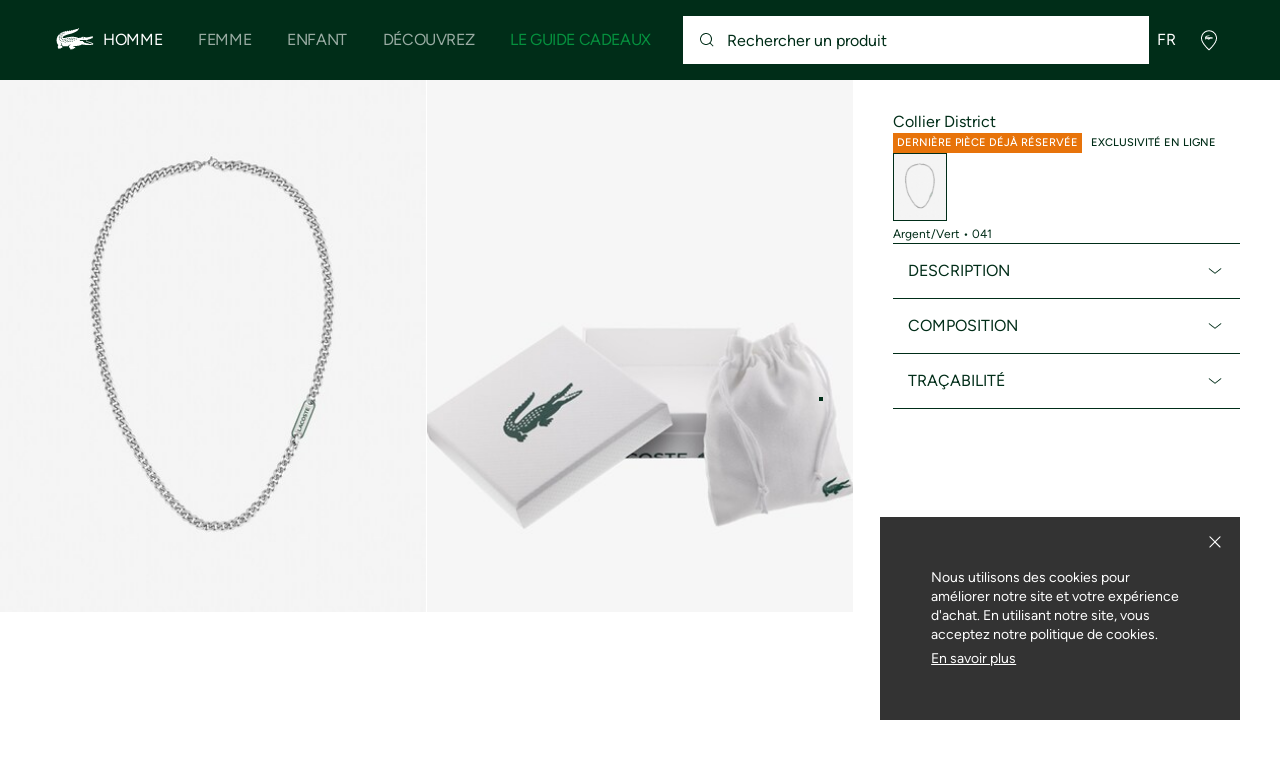

--- FILE ---
content_type: text/html;charset=UTF-8
request_url: https://global.lacoste.com/fr/lacoste/homme/accessoires/bijoux/JL027N.html?color=041&size=ONE
body_size: 22489
content:
<!DOCTYPE html>







































































<html lang="fr" prefix="og: http://ogp.me/ns#"
class="no-js  non-critical-loading partials-loading  light-header header-is-folded-down js-header-transparency"
style="--optional:&quot; (Optionnel)&quot;; --header-menu-height: 0px; --search-bar-height: 0px "

data-immersive-scope="mobile-only"

>
<head>








<script>(function(w,d,s,l,i,params,defer){w[l]=w[l]||[];w[l].push({'gtm.start':
new Date().getTime(),event:'gtm.js'});var f=d.getElementsByTagName(s)[0],
j=d.createElement(s),dl=l!='dataLayer'?'&l='+l:'';j.async=!defer;j.defer=!!defer;j.src=
'https://www.googletagmanager.com/gtm.js?id='+i+dl+params;f.parentNode.insertBefore(j,f);
if(window.gtagData){var n=new Date,t=new Date;t.setTime(n.getTime()+864e5*30),document.cookie="gtagSessionId="+(window.gtagData.session_id)+";expires="+t.toGMTString()+";path=/";}
})(window,document,'script','dataLayer','GTM-PJVJS4V','', true);</script>
<noscript><iframe src="https://www.googletagmanager.com/ns.html?id=GTM-PJVJS4V"
height="0" width="0" style="display:none;visibility:hidden"></iframe></noscript>
































<meta charset="utf-8" />






<link rel="alternate" href="https://www.lacoste.com/at/lacoste/herren/accessoires/schmuck/JL027N.html" hreflang="de-at" />



<link rel="alternate" href="https://www.lacoste.com/be/fr/lacoste/homme/accessoires/bijoux/JL027N.html" hreflang="fr-be" />



<link rel="alternate" href="https://www.lacoste.com/be/nl/lacoste/heren/accessoires/sieraden/JL027N.html" hreflang="nl-be" />



<link rel="alternate" href="https://www.lacoste.com/ch/de/lacoste/herren/accessoires/schmuck/JL027N.html" hreflang="de-ch" />



<link rel="alternate" href="https://www.lacoste.com/ch/it/lacoste/uomo/accessori/gioielli/JL027N.html" hreflang="it-ch" />



<link rel="alternate" href="https://www.lacoste.com/ch/fr/lacoste/homme/accessoires/bijoux/JL027N.html" hreflang="fr-ch" />



<link rel="alternate" href="https://www.lacoste.com/ch/en/lacoste/men/accessories/jewellery/JL027N.html" hreflang="en-ch" />



<link rel="alternate" href="https://www.lacoste.com/de/lacoste/herren/accessoires/schmuck/JL027N.html" hreflang="de-de" />



<link rel="alternate" href="https://www.lacoste.com/dk/lacoste/men/accessories/jewellery/JL027N.html" hreflang="en-dk" />



<link rel="alternate" href="https://www.lacoste.com/es/lacoste/hombre/complementos/joyas/JL027N.html" hreflang="es-es" />



<link rel="alternate" href="https://www.lacoste.com/fr/lacoste/homme/accessoires/bijoux/JL027N.html" hreflang="fr-fr" />



<link rel="alternate" href="https://www.lacoste.com/gb/lacoste/men/accessories/jewellery/JL027N.html" hreflang="en-gb" />



<link rel="alternate" href="https://www.lacoste.com/ie/lacoste/men/accessories/jewellery/JL027N.html" hreflang="en-ie" />



<link rel="alternate" href="https://www.lacoste.com/it/lacoste/uomo/accessori/gioielli/JL027N.html" hreflang="it-it" />



<link rel="alternate" href="https://www.lacoste.com/nl/lacoste/heren/accessoires/sieraden/JL027N.html" hreflang="nl-nl" />



<link rel="alternate" href="https://www.lacoste.com/pt/lacoste/homem/acess%C3%B3rios/joias/JL027N.html" hreflang="pt-pt" />



<link rel="alternate" href="https://www.lacoste.com/se/lacoste/men/accessories/jewellery/JL027N.html" hreflang="en-se" />



<link rel="alternate" href="https://www.lacoste.com/ca/en/lacoste/men/accessories/jewelry/JL027N.html" hreflang="en-ca" />



<link rel="alternate" href="https://www.lacoste.com/ca/fr/lacoste/homme/accessoires/bijoux/JL027N.html" hreflang="fr-ca" />



<link rel="alternate" href="https://www.lacoste.com/us/lacoste/men/accessories/jewelry/JL027N.html" hreflang="en-us" />










<link rel="canonical" href="https://www.lacoste.com/fr/" />










<title>Collier District - Bijoux homme - Nouveautés 2025 | Lacoste</title>




<meta name="description" content="Collier District sur notre boutique en ligne officielle Lacoste. ✓ Achetez notre nouvelle collection 2025 et profitez de la livraison et des retours gratuits sur toute la marque Lacoste." />





<meta name="robots" content="noindex" />





<meta name="viewport" content="width=device-width, initial-scale=1.0, minimum-scale=1.0" />





<meta name="apple-mobile-web-app-capable" content="yes" />





<meta name="theme-color" content="#ffffff" />





<meta name="msapplication-tap-highlight" content="no" />





<meta name="google-site-verification" content="oUwmx7IBI9qWigf1YpTjy4-x-jH3D-zgc72eGpOt3Es" />







<link
rel="preload"
as="image"
media="(min-width:1920px)"
href="https://image1.lacoste.com/dw/image/v2/AAQM_PRD/on/demandware.static/Sites-INT-Site/Sites-master/fr/dw726f9951/JL027N_041_24.jpg?imwidth=620&amp;impolicy=pctp 1x"

imagesrcset="https://image1.lacoste.com/dw/image/v2/AAQM_PRD/on/demandware.static/Sites-INT-Site/Sites-master/fr/dw726f9951/JL027N_041_24.jpg?imwidth=620&amp;impolicy=pctp 1x, https://image1.lacoste.com/dw/image/v2/AAQM_PRD/on/demandware.static/Sites-INT-Site/Sites-master/fr/dw726f9951/JL027N_041_24.jpg?imwidth=1220&amp;impolicy=pctp 2x"

fetchpriority="high"
/>

<link
rel="preload"
as="image"
media="(min-width:1501px) and (max-width: 1919px)"
href="https://image1.lacoste.com/dw/image/v2/AAQM_PRD/on/demandware.static/Sites-INT-Site/Sites-master/fr/dw726f9951/JL027N_041_24.jpg?imwidth=480&amp;impolicy=pctp 1x"

imagesrcset="https://image1.lacoste.com/dw/image/v2/AAQM_PRD/on/demandware.static/Sites-INT-Site/Sites-master/fr/dw726f9951/JL027N_041_24.jpg?imwidth=480&amp;impolicy=pctp 1x, https://image1.lacoste.com/dw/image/v2/AAQM_PRD/on/demandware.static/Sites-INT-Site/Sites-master/fr/dw726f9951/JL027N_041_24.jpg?imwidth=960&amp;impolicy=pctp 2x"

fetchpriority="high"
/>

<link
rel="preload"
as="image"
media="(min-width:1191px) and (max-width: 1500px)"
href="https://image1.lacoste.com/dw/image/v2/AAQM_PRD/on/demandware.static/Sites-INT-Site/Sites-master/fr/dw726f9951/JL027N_041_24.jpg?imwidth=380&amp;impolicy=pctp 1x"

imagesrcset="https://image1.lacoste.com/dw/image/v2/AAQM_PRD/on/demandware.static/Sites-INT-Site/Sites-master/fr/dw726f9951/JL027N_041_24.jpg?imwidth=380&amp;impolicy=pctp 1x, https://image1.lacoste.com/dw/image/v2/AAQM_PRD/on/demandware.static/Sites-INT-Site/Sites-master/fr/dw726f9951/JL027N_041_24.jpg?imwidth=760&amp;impolicy=pctp 2x"

fetchpriority="high"
/>

<link
rel="preload"
as="image"
media="(min-width:768px) and (max-width: 1190px)"
href="https://image1.lacoste.com/dw/image/v2/AAQM_PRD/on/demandware.static/Sites-INT-Site/Sites-master/fr/dw726f9951/JL027N_041_24.jpg?imwidth=760&amp;impolicy=pctp 1x"

imagesrcset="https://image1.lacoste.com/dw/image/v2/AAQM_PRD/on/demandware.static/Sites-INT-Site/Sites-master/fr/dw726f9951/JL027N_041_24.jpg?imwidth=760&amp;impolicy=pctp 1x, https://image1.lacoste.com/dw/image/v2/AAQM_PRD/on/demandware.static/Sites-INT-Site/Sites-master/fr/dw726f9951/JL027N_041_24.jpg?imwidth=1540&amp;impolicy=pctp 2x"

fetchpriority="high"
/>

<link
rel="preload"
as="image"
media="(min-width:375px) and (max-width: 767px)"
href="https://image1.lacoste.com/dw/image/v2/AAQM_PRD/on/demandware.static/Sites-INT-Site/Sites-master/fr/dw726f9951/JL027N_041_24.jpg?imwidth=380&amp;impolicy=pctp 1x"

imagesrcset="https://image1.lacoste.com/dw/image/v2/AAQM_PRD/on/demandware.static/Sites-INT-Site/Sites-master/fr/dw726f9951/JL027N_041_24.jpg?imwidth=380&amp;impolicy=pctp 1x, https://image1.lacoste.com/dw/image/v2/AAQM_PRD/on/demandware.static/Sites-INT-Site/Sites-master/fr/dw726f9951/JL027N_041_24.jpg?imwidth=760&amp;impolicy=pctp 2x"

fetchpriority="high"
/>

<link
rel="preload"
as="image"
media="(min-width:320px) and (max-width: 374px)"
href="https://image1.lacoste.com/dw/image/v2/AAQM_PRD/on/demandware.static/Sites-INT-Site/Sites-master/fr/dw726f9951/JL027N_041_24.jpg?imwidth=320&amp;impolicy=pctp"

fetchpriority="high"
/>







<meta property="og:type" content="product" />







<meta property="og:title" content="Collier District" />







<meta property="og:description" content="Intemporel, le District est une cha&icirc;ne gourmette avec une plaque contenant le logo Lacoste. Ce collier est un essentiel du quotidien." />







<meta property="og:url" content="https://global.lacoste.com/fr/lacoste/homme/accessoires/bijoux/JL027N.html?color=041&amp;size=ONE" />







<meta property="og:product:price:amount" content="89.0" />







<meta property="og:product:price:currency" content="EUR" />







<meta property="og:image" content="https://image1.lacoste.com/dw/image/v2/AAQM_PRD/on/demandware.static/Sites-INT-Site/Sites-master/fr/dw726f9951/JL027N_041_24.jpg" />







<meta property="og:product:material" content="Acier inoxydable (100%)" />







<meta property="og:product:color" content="Argent/Vert" />







<meta property="og:product:availability" content="INSTOCK" />







<meta property="og:product:size" content="Taille unique" />


















<link rel="apple-touch-icon" href="https://static1.lacoste.com/static/on/demandware.static/Sites-INT-Site/-/fr/dw8482cb65/img/pwa/ios/icon-512x512.png">
<link rel="apple-touch-icon" sizes="152x152" href="https://static1.lacoste.com/static/on/demandware.static/Sites-INT-Site/-/fr/dwd4182fae/img/pwa/ios/icon-152x152.png" />
<link rel="apple-touch-icon" sizes="192x192" href="https://static1.lacoste.com/static/on/demandware.static/Sites-INT-Site/-/fr/dw500d6f69/img/pwa/ios/icon-192x192.png" />
<link rel="apple-touch-icon" sizes="512x512" href="https://static1.lacoste.com/static/on/demandware.static/Sites-INT-Site/-/fr/dw8482cb65/img/pwa/ios/icon-512x512.png" />
<link rel="icon" type="image/png" sizes="32x32" href="https://static1.lacoste.com/static/on/demandware.static/Sites-INT-Site/-/fr/dwce597b45/img/favicon-32x32.png" />
<link rel="icon" type="image/png" sizes="16x16" href="https://static1.lacoste.com/static/on/demandware.static/Sites-INT-Site/-/fr/dwb59619e6/img/favicon-16x16.png" />










<link rel="dns-prefetch" href="//www.googletagmanager.com" />
<link rel="dns-prefetch" href="//s.go-mpulse.net" />


<link rel="preconnect" href="//image1.lacoste.com" crossorigin />
<link rel="preconnect" href="//static1.lacoste.com" crossorigin />


<link rel="preload" href="https://static1.lacoste.com/static/on/demandware.static/Sites-INT-Site/-/fr/v1764750498621/js/framework/base/croco.js" as="script" crossorigin />
<link rel="preload" href="https://static1.lacoste.com/static/on/demandware.static/Sites-INT-Site/-/fr/v1764750498621/js/framework/base/config.js" as="script" crossorigin />
<link rel="preload" href="https://static1.lacoste.com/static/on/demandware.static/Sites-INT-Site/-/fr/v1764750498621/js/framework/base/loader.js" as="script" crossorigin />
<link rel="preload" href="https://static1.lacoste.com/static/on/demandware.static/Sites-INT-Site/-/fr/v1764750498621/js/framework/base/popin.js" as="script" crossorigin />
<link rel="preload" href="https://static1.lacoste.com/static/on/demandware.static/Sites-INT-Site/-/fr/v1764750498621/js/framework/base/mediator.js" as="script" crossorigin />


<link rel="preload" href="https://static1.lacoste.com/static/on/demandware.static/Sites-INT-Site/-/fr/v1764750498621/fonts/Figtree-VariableFont.woff2" as="font" type="font/woff2" crossorigin="anonymous" />




<link rel="preload" href="https://static1.lacoste.com/static/on/demandware.static/Sites-INT-Site/-/fr/v1764750498621/js/framework/components/search/algolia-pdp-behavior.js" as="script" crossorigin />

<link rel="preload" href="https://static1.lacoste.com/static/on/demandware.static/Sites-INT-Site/-/fr/v1764750498621/js/critical/pdp-critical.js" as="script" crossorigin />





<link rel="stylesheet" href="https://static1.lacoste.com/static/on/demandware.static/Sites-INT-Site/-/fr/v1764750498621/css/critical/critical.css" />




<link rel="stylesheet" href="https://static1.lacoste.com/static/on/demandware.static/Sites-INT-Site/-/fr/v1764750498621/css/critical/pdp-critical.css" />



<link rel="stylesheet" href="https://static1.lacoste.com/static/on/demandware.static/Sites-INT-Site/-/fr/v1764750498621/css/non-critical/non-critical.css" media="print" onload="this.media='all'; this.onload=null;" />
<noscript><link rel="stylesheet" href="https://static1.lacoste.com/static/on/demandware.static/Sites-INT-Site/-/fr/v1764750498621/css/non-critical/non-critical.css" /></noscript>



<link rel="stylesheet" href="https://static1.lacoste.com/static/on/demandware.static/Sites-INT-Site/-/fr/v1764750498621/css/non-critical/pdp-non-critical.css" media="print" onload="this.media='all'; this.onload=null;" />
<noscript><link rel="stylesheet" href="https://static1.lacoste.com/static/on/demandware.static/Sites-INT-Site/-/fr/v1764750498621/css/non-critical/pdp-non-critical.css" /></noscript>
















<script>
var criticalReady=function(){var a=!1,n=new Set;function r(){a=!0,n.forEach(function(a){a()}),n.clear()}return function c(){var t=1===c.arguments.length?c.arguments[0]:null;t?(n.add(t),a&&r()):(performance.mark("criticalReady_dispatch"),r())}}();
</script>







<script>window.provideResourceData=function(o){for(var w in window.Lacoste=window.Lacoste||{},o)window.Lacoste[w]=o[w]};</script>

<script itemprop="lacoste-resource" src="/on/demandware.store/Sites-INT-Site/fr/ResourceController-All?format=jsonp&amp;version=light&amp;callback=provideResourceData"></script>

<script src="https://static1.lacoste.com/static/on/demandware.static/Sites-INT-Site/-/fr/v1764750498621/js/polyfills/vh.fix.min.js"></script>







<script>if('serviceWorker' in navigator){navigator.serviceWorker.register('/on/demandware.store/Sites-INT-Site/fr/PwaController-UninstallServiceWorker');}</script>


<script type="module" async src="https://static1.lacoste.com/static/on/demandware.static/Sites-INT-Site/-/fr/v1764750498621/js/critical/critical.js"></script>







<script type="module" async src="https://static1.lacoste.com/static/on/demandware.static/Sites-INT-Site/-/fr/v1764750498621/js/critical/pdp-critical.js"></script>





<script>
const toucheventsClass="ontouchstart"in window||window.DocumentTouch&&document instanceof window.DocumentTouch?"touchevents":"no-touchevents",$documentElement=document.documentElement;$documentElement.classList.add(toucheventsClass),$documentElement.classList.remove("no-js"),$documentElement.classList.add("js");
</script>






<script>window.didomiConfig = {languages:{enabled:["en","es","fr","de","it"],default:"fr"}};window.gdprAppliesGlobally=true;(function(){function n(e){if(!window.frames[e]){if(document.body&&document.body.firstChild){var t=document.body;var r=document.createElement("iframe");r.style.display="none";r.name=e;r.title=e;t.insertBefore(r,t.firstChild)}
else{setTimeout(function(){n(e)},5)}}}function e(r,a,o,c,s){function e(e,t,r,n){if(typeof r!=="function"){return}if(!window[a]){window[a]=[]}var i=false;if(s){i=s(e,n,r)}if(!i){window[a].push({command:e,version:t,callback:r,parameter:n})}}e.stub=true;e.stubVersion=2;function t(n){if(!window[r]||window[r].stub!==true){return}if(!n.data){return}var i=typeof n.data==="string";var e;try{e=i?JSON.parse(n.data):n.data}catch(t){return}if(e[o]){var a=e[o];window[r](a.command,a.version,function(e,t){var r={};r[c]={returnValue:e,success:t,callId:a.callId};n.source.postMessage(i?JSON.stringify(r):r,"*")},a.parameter)}}if(typeof window[r]!=="function"){window[r]=e;if(window.addEventListener){window.addEventListener("message",t,false)}else{window.attachEvent("onmessage",t)}}}e("__tcfapi","__tcfapiBuffer","__tcfapiCall","__tcfapiReturn");n("__tcfapiLocator");(function(e,t){var r=document.createElement("link");r.rel="preconnect";r.as="script";var n=document.createElement("link");n.rel="dns-prefetch";n.as="script";var i=document.createElement("link");i.rel="preload";i.as="script";var a=document.createElement("script");a.id="spcloader";a.type="text/javascript";a["async"]=true;a.charset="utf-8";var o="https://sdk.privacy-center.org/"+e+"/loader.js?target_type=notice&target="+t;if(window.didomiConfig&&window.didomiConfig.user){var c=window.didomiConfig.user;var s=c.country;var d=c.region;if(s){o=o+"&country="+s;if(d){o=o+"&region="+d}}}r.href="https://sdk.privacy-center.org/";n.href="https://sdk.privacy-center.org/";i.href=o;a.src=o;var f=document.getElementsByTagName("script")[0];f.parentNode.insertBefore(r,f);f.parentNode.insertBefore(n,f);f.parentNode.insertBefore(i,f);f.parentNode.insertBefore(a,f)})('c4b94491-7507-4531-9592-bb109817d4ab', 'iZiDVybZ')})();</script>











<script defer type="module" src="https://static1.lacoste.com/static/on/demandware.static/Sites-INT-Site/-/fr/v1764750498621/js/non-critical/non-critical.js"></script>






<script defer type="module" src="https://static1.lacoste.com/static/on/demandware.static/Sites-INT-Site/-/fr/v1764750498621/js/non-critical/pdp-non-critical.js"></script>

























<script type="text/javascript">
window.a11y = {
labels: {"NAV.PREVIOUS":"Retour au menu précédent","POPIN.CLOSE_NOTIFICATION":"Fermer la notification d'ajout au panier","POPIN.CLOSE_GENERIC":"Fermer","POPIN.CLOSE_MENU":"Fermer le menu","POPIN.CLOSE_ZOOM":"Fermer le zoom","FILTERS.SELECT_COLOR":"Sélectionner cette couleur","FILTERS.SELECTED_COLOR":"Couleur sélectionnée","FILTERS.SELECT":"Sélectionnez","FILTERS.SELECTED":"Sélectionné","PRICES.SALES_PRICE":"Prix après réduction : {0}","PRICES.STANDARD_PRICE":"Prix original avant réduction : {0}","SEARCH.FILTER_GROUP":"Groupe de filtres {0}","SEARCH.SORT_GROUP":"Trier les résultats","GALLERY_PDP.GALLERY_PAGINATION":"Image {0} sur {1}","PDP.COLOR_SELECTOR":"Liste des déclinaisons","PDP.COLOR_SELECTED":"sélectionné","PDP.MORE_VARIATIONS":"Voir {0} déclinaisons supplémentaires"}
};
</script>

<script type="text/javascript">//<!--
/* <![CDATA[ (head-active_data.js) */
var dw = (window.dw || {});
dw.ac = {
    _analytics: null,
    _events: [],
    _category: "",
    _searchData: "",
    _anact: "",
    _anact_nohit_tag: "",
    _analytics_enabled: "false",
    _timeZone: "Europe/Paris",
    _capture: function(configs) {
        if (Object.prototype.toString.call(configs) === "[object Array]") {
            configs.forEach(captureObject);
            return;
        }
        dw.ac._events.push(configs);
    },
	capture: function() { 
		dw.ac._capture(arguments);
		// send to CQ as well:
		if (window.CQuotient) {
			window.CQuotient.trackEventsFromAC(arguments);
		}
	},
    EV_PRD_SEARCHHIT: "searchhit",
    EV_PRD_DETAIL: "detail",
    EV_PRD_RECOMMENDATION: "recommendation",
    EV_PRD_SETPRODUCT: "setproduct",
    applyContext: function(context) {
        if (typeof context === "object" && context.hasOwnProperty("category")) {
        	dw.ac._category = context.category;
        }
        if (typeof context === "object" && context.hasOwnProperty("searchData")) {
        	dw.ac._searchData = context.searchData;
        }
    },
    setDWAnalytics: function(analytics) {
        dw.ac._analytics = analytics;
    },
    eventsIsEmpty: function() {
        return 0 == dw.ac._events.length;
    }
};
/* ]]> */
// -->
</script>
<script type="text/javascript">//<!--
/* <![CDATA[ (head-cquotient.js) */
var CQuotient = window.CQuotient = {};
CQuotient.clientId = 'aaqm-INT';
CQuotient.realm = 'AAQM';
CQuotient.siteId = 'INT';
CQuotient.instanceType = 'prd';
CQuotient.locale = 'fr';
CQuotient.fbPixelId = '__UNKNOWN__';
CQuotient.activities = [];
CQuotient.cqcid='';
CQuotient.cquid='';
CQuotient.cqeid='';
CQuotient.cqlid='';
CQuotient.apiHost='api.cquotient.com';
/* Turn this on to test against Staging Einstein */
/* CQuotient.useTest= true; */
CQuotient.useTest = ('true' === 'false');
CQuotient.initFromCookies = function () {
	var ca = document.cookie.split(';');
	for(var i=0;i < ca.length;i++) {
	  var c = ca[i];
	  while (c.charAt(0)==' ') c = c.substring(1,c.length);
	  if (c.indexOf('cqcid=') == 0) {
		CQuotient.cqcid=c.substring('cqcid='.length,c.length);
	  } else if (c.indexOf('cquid=') == 0) {
		  var value = c.substring('cquid='.length,c.length);
		  if (value) {
		  	var split_value = value.split("|", 3);
		  	if (split_value.length > 0) {
			  CQuotient.cquid=split_value[0];
		  	}
		  	if (split_value.length > 1) {
			  CQuotient.cqeid=split_value[1];
		  	}
		  	if (split_value.length > 2) {
			  CQuotient.cqlid=split_value[2];
		  	}
		  }
	  }
	}
}
CQuotient.getCQCookieId = function () {
	if(window.CQuotient.cqcid == '')
		window.CQuotient.initFromCookies();
	return window.CQuotient.cqcid;
};
CQuotient.getCQUserId = function () {
	if(window.CQuotient.cquid == '')
		window.CQuotient.initFromCookies();
	return window.CQuotient.cquid;
};
CQuotient.getCQHashedEmail = function () {
	if(window.CQuotient.cqeid == '')
		window.CQuotient.initFromCookies();
	return window.CQuotient.cqeid;
};
CQuotient.getCQHashedLogin = function () {
	if(window.CQuotient.cqlid == '')
		window.CQuotient.initFromCookies();
	return window.CQuotient.cqlid;
};
CQuotient.trackEventsFromAC = function (/* Object or Array */ events) {
try {
	if (Object.prototype.toString.call(events) === "[object Array]") {
		events.forEach(_trackASingleCQEvent);
	} else {
		CQuotient._trackASingleCQEvent(events);
	}
} catch(err) {}
};
CQuotient._trackASingleCQEvent = function ( /* Object */ event) {
	if (event && event.id) {
		if (event.type === dw.ac.EV_PRD_DETAIL) {
			CQuotient.trackViewProduct( {id:'', alt_id: event.id, type: 'raw_sku'} );
		} // not handling the other dw.ac.* events currently
	}
};
CQuotient.trackViewProduct = function(/* Object */ cqParamData){
	var cq_params = {};
	cq_params.cookieId = CQuotient.getCQCookieId();
	cq_params.userId = CQuotient.getCQUserId();
	cq_params.emailId = CQuotient.getCQHashedEmail();
	cq_params.loginId = CQuotient.getCQHashedLogin();
	cq_params.product = cqParamData.product;
	cq_params.realm = cqParamData.realm;
	cq_params.siteId = cqParamData.siteId;
	cq_params.instanceType = cqParamData.instanceType;
	cq_params.locale = CQuotient.locale;
	
	if(CQuotient.sendActivity) {
		CQuotient.sendActivity(CQuotient.clientId, 'viewProduct', cq_params);
	} else {
		CQuotient.activities.push({activityType: 'viewProduct', parameters: cq_params});
	}
};
/* ]]> */
// -->
</script>









<script>
function deepCopy(e){if("object"!=typeof e||null===e)return e;let r,n;if(e instanceof Array){let t;for(r=[],n=0,t=e.length;n<t;n++)r[n]=deepCopy(e[n]);return r}for(n in r={},e)e.hasOwnProperty(n)&&(r[n]=deepCopy(e[n]));return r}
function sendDatalayerEvent(e){window.dataLayer=window.dataLayer||[],window.dataLayer.push(e),window.Lacoste&&window.Lacoste.siteprefs&&window.Lacoste.siteprefs.IS_DEV_MODE&&console.log("%c[***TRACKING***]","color: #b70e60; font-weight: bold",e)}
</script>
















































<script type="text/javascript">
const pageViewData = {};

Object.assign(pageViewData, {"page_data":{"environment":"prod","country":"INT","language":"fr","name":"Collier District","category":"product","subcategory":"Lacoste_Men_Accessories_Jewellery"}});
Object.assign(pageViewData, {"user_data":{"user_type":"guest","login_status":false}});
const serverSideTrackingUrls = {};
Object.assign(serverSideTrackingUrls, {"sendSelectItemEventUrl":"/on/demandware.store/Sites-INT-Site/fr/Context-SendSelectItemEvent?type=product&id=JL027N-041","sendKleepTrackingUrl":"/on/demandware.store/Sites-INT-Site/fr/Kleep-SendTracking"});
window.serverSideTrackingUrls = serverSideTrackingUrls;

sendDatalayerEvent({'event': 'page_view', ...pageViewData});
window.pageViewData = deepCopy(pageViewData);
</script>


















































<script>
sendDatalayerEvent({"event":"view_item","ecommerce":{"value":89,"currency":"EUR","items":[{"index":1,"item_id":"JL027N-041","item_name":"Collier District","item_category":"SPW","item_category2":"J","item_category3":"MAN","item_category4":"JEWEL","item_variant":"041","size_availability":100,"item_list_id":"JL027N-041","item_list_name":"product","price":89,"full_price":89,"discount":0,"currency":"EUR"}]}});
</script>


















<style>
.tile-swatches-enabled--hidden {display: none !important;}

</style>



<script>(window.BOOMR_mq=window.BOOMR_mq||[]).push(["addVar",{"rua.upush":"false","rua.cpush":"false","rua.upre":"false","rua.cpre":"false","rua.uprl":"false","rua.cprl":"false","rua.cprf":"false","rua.trans":"SJ-6d93c3a8-6c38-4476-a6fe-cdb9ead5ce28","rua.cook":"false","rua.ims":"false","rua.ufprl":"false","rua.cfprl":"false","rua.isuxp":"false","rua.texp":"norulematch","rua.ceh":"false","rua.ueh":"false","rua.ieh.st":"0"}]);</script>
                              <script>!function(e){var n="https://s.go-mpulse.net/boomerang/";if("False"=="True")e.BOOMR_config=e.BOOMR_config||{},e.BOOMR_config.PageParams=e.BOOMR_config.PageParams||{},e.BOOMR_config.PageParams.pci=!0,n="https://s2.go-mpulse.net/boomerang/";if(window.BOOMR_API_key="RM58L-XX742-PYGAX-LWS3F-XDSUD",function(){function e(){if(!r){var e=document.createElement("script");e.id="boomr-scr-as",e.src=window.BOOMR.url,e.async=!0,o.appendChild(e),r=!0}}function t(e){r=!0;var n,t,a,i,d=document,O=window;if(window.BOOMR.snippetMethod=e?"if":"i",t=function(e,n){var t=d.createElement("script");t.id=n||"boomr-if-as",t.src=window.BOOMR.url,BOOMR_lstart=(new Date).getTime(),e=e||d.body,e.appendChild(t)},!window.addEventListener&&window.attachEvent&&navigator.userAgent.match(/MSIE [67]\./))return window.BOOMR.snippetMethod="s",void t(o,"boomr-async");a=document.createElement("IFRAME"),a.src="about:blank",a.title="",a.role="presentation",a.loading="eager",i=(a.frameElement||a).style,i.width=0,i.height=0,i.border=0,i.display="none",o.appendChild(a);try{O=a.contentWindow,d=O.document.open()}catch(_){n=document.domain,a.src="javascript:var d=document.open();d.domain='"+n+"';void 0;",O=a.contentWindow,d=O.document.open()}if(n)d._boomrl=function(){this.domain=n,t()},d.write("<bo"+"dy onload='document._boomrl();'>");else if(O._boomrl=function(){t()},O.addEventListener)O.addEventListener("load",O._boomrl,!1);else if(O.attachEvent)O.attachEvent("onload",O._boomrl);d.close()}function a(e){window.BOOMR_onload=e&&e.timeStamp||(new Date).getTime()}if(!window.BOOMR||!window.BOOMR.version&&!window.BOOMR.snippetExecuted){window.BOOMR=window.BOOMR||{},window.BOOMR.snippetStart=(new Date).getTime(),window.BOOMR.snippetExecuted=!0,window.BOOMR.snippetVersion=14,window.BOOMR.url=n+"RM58L-XX742-PYGAX-LWS3F-XDSUD";var i=document.currentScript||document.getElementsByTagName("script")[0],o=i.parentNode,r=!1,d=document.createElement("link");if(d.relList&&"function"==typeof d.relList.supports&&d.relList.supports("preload")&&"as"in d)window.BOOMR.snippetMethod="p",d.href=window.BOOMR.url,d.rel="preload",d.as="script",d.addEventListener("load",e),d.addEventListener("error",function(){t(!0)}),setTimeout(function(){if(!r)t(!0)},3e3),BOOMR_lstart=(new Date).getTime(),o.appendChild(d);else t(!1);if(window.addEventListener)window.addEventListener("load",a,!1);else if(window.attachEvent)window.attachEvent("onload",a)}}(),"".length>0)if(e&&"performance"in e&&e.performance&&"function"==typeof e.performance.setResourceTimingBufferSize)e.performance.setResourceTimingBufferSize();!function(){if(BOOMR=e.BOOMR||{},BOOMR.plugins=BOOMR.plugins||{},!BOOMR.plugins.AK){var n="false"=="true"?1:0,t="",a="ck63zqyxij72u2jp7hwq-f-2d01aefbb-clientnsv4-s.akamaihd.net",i="false"=="true"?2:1,o={"ak.v":"39","ak.cp":"377085","ak.ai":parseInt("235280",10),"ak.ol":"0","ak.cr":8,"ak.ipv":4,"ak.proto":"h2","ak.rid":"9acb44b","ak.r":42223,"ak.a2":n,"ak.m":"dsca","ak.n":"essl","ak.bpcip":"18.189.188.0","ak.cport":51488,"ak.gh":"23.66.124.148","ak.quicv":"","ak.tlsv":"tls1.3","ak.0rtt":"","ak.0rtt.ed":"","ak.csrc":"-","ak.acc":"","ak.t":"1764751853","ak.ak":"hOBiQwZUYzCg5VSAfCLimQ==2tEYnH2yCoEUv2xmvHPgAKgWfnzxBvqlaeWOIBaimlUi3mIfYOJsTD87DlwfsjGpL3J2Cfh0q0WEHzvx4MBIoKAj4jryONyTNnWwwglCIncKjPUNke/F2+Ny2MoqN+h+OYFWhRiXDZNGl4osS/bTAlVKg+qSwwEc3It5scDkKqIN5Sb8Ig9G2CbCpk+E4m/pkFGR7zbp1ASdqh4ebC2O5K0KSLrYno99fOASSpkbr+i3gGR2tQW7Ow6t3He+uJm+Gjcd6dZaTICebqvPUYhK4kdZPvC9oLHfr0bBLUpEZUnpUwcVBzoLtR5QGJ8oPoOoRIRvM7w1H/XtwCa293AzGrO8mYq24PS7u80wGE7lF8uaP05ilFy57Amu8qbpEeThAhfIlqC2thQNed7L8xBERmTL7fBjMwNe2xgN4g/KXZc=","ak.pv":"735","ak.dpoabenc":"","ak.tf":i};if(""!==t)o["ak.ruds"]=t;var r={i:!1,av:function(n){var t="http.initiator";if(n&&(!n[t]||"spa_hard"===n[t]))o["ak.feo"]=void 0!==e.aFeoApplied?1:0,BOOMR.addVar(o)},rv:function(){var e=["ak.bpcip","ak.cport","ak.cr","ak.csrc","ak.gh","ak.ipv","ak.m","ak.n","ak.ol","ak.proto","ak.quicv","ak.tlsv","ak.0rtt","ak.0rtt.ed","ak.r","ak.acc","ak.t","ak.tf"];BOOMR.removeVar(e)}};BOOMR.plugins.AK={akVars:o,akDNSPreFetchDomain:a,init:function(){if(!r.i){var e=BOOMR.subscribe;e("before_beacon",r.av,null,null),e("onbeacon",r.rv,null,null),r.i=!0}return this},is_complete:function(){return!0}}}}()}(window);</script></head>
<body>


<script>!function(){var t=document.documentElement.offsetWidth?window.innerWidth-document.documentElement.offsetWidth:0;document.documentElement.style.setProperty('--scrollbar-width',t+'px')}();</script>


<script>performance.mark('body_start');</script>






<ul class="skip-links l-padding--small padding-1 font-medium" tabindex="-1">

<li class="">
<a href="#main-content" class="skip-link l-inline-block" role="button">
Aller au contenu
</a>
</li>

<li class="no-tab no-mob">
<a href="#main-menu" class="skip-link l-inline-block" role="button">
Aller au menu
</a>
</li>

<li class="">
<a href="#search-input" class="skip-link l-inline-block" role="button">
Aller vers l'outil de recherche
</a>
</li>

<li class="">
<a href="#menu-icons" class="skip-link l-inline-block" role="button">
Aller au menu client
</a>
</li>

</ul>







    
	 

	




















































<header role="banner" class="headerrefit padding-d-1 flex flex--align-center js-header">
<div class="headerrefit-logo logo">














































<a class="l-block checkout-v1-logo " href="/fr/homepage">







<svg role="presentation"
class="icon-svg icon-logo-crocodile"


viewBox="0 0 50 23"
>
<use xmlns:xlink="http://www.w3.org/1999/xlink" xlink:href="/on/demandware.static/Sites-INT-Site/-/fr/v1764750498621/img/svg/critical.svg#icon-crocodile"></use>
</svg>




</a>
</div>



<button
class="js-burger-button headerrefit-burger no-desk burger flex cursor-pointer "
type="button" aria-label="Ouvrir le menu principal"
data-aria-open-label="Ouvrir le menu principal"
data-aria-close-label="Fermer le menu principal">
<span class="burger-box flex l-relative">
<span class="burger-inner l-block"></span>
</span>
</button>

<nav class="headerrefit-nav js-menu-main" id="main-menu" tabindex="-1">























































<div data-menu="Lacoste_Men"
class="js-nav-cookie mt-horizontal-scroll l-overflow-without-scrollbar header-collapsing-nav-wrapper l-display-grid">
<ul role="menubar" id="js-main-nav" class="main-nav flex flex--align-center"
aria-label="Navigation principale">


<li
class="js-submenu-disclosure main-nav-item flex flex--align-center flex-mt--align-self-end is-active">





















<a
class="main-nav-link font-d-medium d-upper-case font-large flex flex--align-center has-submenu"
href="//global.lacoste.com/fr/homme.html"







data-area='header level 1' data-id='Lacoste_Men'
>
Homme
</a>




<button
class="js-primary-disclosure-trigger main-nav-button font-d-medium d-upper-case font-large flex flex--align-center"
aria-haspopup="true" aria-expanded="true"
aria-label="Ouvrir le sous-menu Homme"
aria-controls="submenu-Lacoste_Men"  data-area="header level 1"
data-id="Lacoste_Men">
<span aria-hidden="true" class="d-visually-hidden">
Homme
</span>






<svg role="presentation"
class="icon-svg main-nav-chevron medium-icon"
aria-hidden="true"


>
<use xmlns:xlink="http://www.w3.org/1999/xlink" xlink:href="/on/demandware.static/Sites-INT-Site/-/fr/v1764750498621/img/svg/non-critical.svg#icon-chevron-down"></use>
</svg>



</button>
<div data-scroll-mask-viewport="desktopOnly" id="submenu-Lacoste_Men"
class="js-nav-scrolltop-on-open js-horizontal-scroll-mask nav-submenu horizontal-scroll-mask">
<ul role="menu"
aria-label="Sous-menu de Homme"
class="js-nav-submenu-scroller js-nav-level-2 js-scroller horizontal-scroll-mask-scroller l-overflow-without-scrollbar nav-submenu-list flex flex--align-center font-medium">

<li class="nav-submenu-item nav-submenu-item--home flex flex--align-center no-desk">


















<a
class="nav-submenu-button font-d-medium flex font-bold flex--align-center"
href="//global.lacoste.com/fr/homme.html"







data-area='header level 1' data-id='Lacoste_Men'
>
Voir toute la collection Homme
</a>


</li>







<li
class="js-panel-disclosure nav-submenu-item flex flex--align-center">

<button data-area="header level 2" data-id="Lacoste_Men_New_In"
aria-haspopup="true" aria-expanded="false"
data-aria-open-label="Ouvrir le sous-menu Homme/Nouveaut&eacute;s"
data-aria-close-label="Fermer le sous-menu Homme/Nouveaut&eacute;s" aria-label="Ouvrir le sous-menu Homme/Nouveaut&eacute;s"
aria-controls="panel-Lacoste_Men_New_In" 
class="js-primary-disclosure-trigger nav-submenu-button font-d-medium upper-case d-upper-case flex font-bold flex--align-center">
<span aria-hidden="true" class="m-white-space-wrap text-m-left">
Nouveaut&eacute;s</span>
<span class="nav-submenu-chevron flex flex--align-center">






<svg role="presentation"
class="icon-svg  medium-icon"
aria-hidden="true"


>
<use xmlns:xlink="http://www.w3.org/1999/xlink" xlink:href="/on/demandware.static/Sites-INT-Site/-/fr/v1764750498621/img/svg/non-critical.svg#icon-chevron-down"></use>
</svg>



</span>
</button>
<section role="menu"
aria-label="Sous-menu de Homme/Nouveaut&eacute;s"
id="panel-Lacoste_Men_New_In"
class="js-nav-scrolltop-on-open nav-panel font-medium">
<button class="nav-panel-close-button" aria-haspopup="true"
aria-expanded="false" aria-controls="panel-Lacoste_Men_New_In"
aria-label="Fermer le sous-menu Homme/Nouveaut&eacute;s">
<span aria-hidden="true" class="nav-panel-back-icon">






<svg role="presentation"
class="icon-svg nav-panel-arrow-svg xlarge-icon"
aria-hidden="true"


>
<use xmlns:xlink="http://www.w3.org/1999/xlink" xlink:href="/on/demandware.static/Sites-INT-Site/-/fr/v1764750498621/img/svg/non-critical.svg#icon-back-arrow"></use>
</svg>



</span>
<span aria-hidden="true" class="nav-panel-back-prev-category-label">
Homme&nbsp;/&nbsp;
</span>
<span aria-hidden="true" class="nav-panel-back-category-label">
Nouveaut&eacute;s
</span>
</button>


<ul class="nav-panel-column custom-scrollbar nav-panel-column--tags">

<li class="js-tag-item nav-panel-item flex flex--align-center"


>



















<a
class="nav-panel-tag-link font-medium upper-case flex flex--align-center"
href="//global.lacoste.com/fr/lacoste/homme/nouveautes/"







data-area='header thematics' data-id='Lacoste_Men_New_In'
>
Toutes les nouveaut&eacute;s homme
</a>


</li>

<li class="js-tag-item nav-panel-item flex flex--align-center"


>



















<a
class="nav-panel-tag-link font-medium upper-case flex flex--align-center"
href="/fr/lacoste/decouvrez/exclusivites-membres/les-pieces-exclusives/"




data-type="category"


data-area='header thematics' data-id='Lacoste_Discover_Members_Exclusivities_Members_Exclusives'
>
Exclusivit&eacute;s membres Lacoste
</a>


</li>

<li class="js-tag-item nav-panel-item flex flex--align-center"


>



















<a
class="nav-panel-tag-link font-medium upper-case flex flex--align-center"
href="/fr/lacoste/bestsellers-fr/homme/"




data-type="category"


data-area='header thematics' data-id='Lacoste_Hidden_SelectionBestsellers_FR_Men'
>
Bestsellers
</a>


</li>

<li class="js-tag-item nav-panel-item flex flex--align-center"


>



















<a
class="nav-panel-tag-link font-medium upper-case flex flex--align-center"
href="/fr/carte-cadeau-lacoste.html"




data-type="content"


data-area='header thematics' data-id='carte-cadeau-lacoste'
>
La carte cadeau Lacoste
</a>


</li>

</ul>




<ul class="nav-panel-column nav-panel-column--children l-overflow-without-scrollbar">


<li class="js-check-online nav-panel-item flex flex--align-center"  >


















<a
class="nav-panel-link font-medium"
href="//global.lacoste.com/fr/lacoste/homme/nouveautes/vetements/"







data-area='header level 3' data-id='Lacoste_Men_New_In_Clothing'
>
V&ecirc;tements
</a>


</li>


<li class="js-check-online nav-panel-item flex flex--align-center"  >


















<a
class="nav-panel-link font-medium"
href="//global.lacoste.com/fr/lacoste/homme/nouveautes/chaussures/"







data-area='header level 3' data-id='Lacoste_Men_New_In_Shoes'
>
Chaussures
</a>


</li>


<li class="js-check-online nav-panel-item flex flex--align-center"  >


















<a
class="nav-panel-link font-medium"
href="//global.lacoste.com/fr/lacoste/homme/nouveautes/sacs-petite-maroquinerie/"







data-area='header level 3' data-id='Lacoste_Men_New_In_LeatherGoods'
>
Sacs &amp; Petite Maroquinerie
</a>


</li>


<li class="js-check-online nav-panel-item flex flex--align-center"  >


















<a
class="nav-panel-link font-medium"
href="//global.lacoste.com/fr/lacoste/homme/nouveautes/accessoires/"







data-area='header level 3' data-id='Lacoste_Men_New_In_Accessories'
>
Accessoires
</a>


</li>

</ul>



</section>
<button class="nav-panel-overlay" aria-haspopup="true"
aria-label="Fermer le sous-menu Homme/Nouveaut&eacute;s" aria-expanded="false"
aria-controls="panel-Lacoste_Men_New_In">
</button>

</li>







<li
class="js-panel-disclosure nav-submenu-item flex flex--align-center">

<button data-area="header level 2" data-id="Lacoste_Men_Clothing"
aria-haspopup="true" aria-expanded="false"
data-aria-open-label="Ouvrir le sous-menu Homme/V&ecirc;tements"
data-aria-close-label="Fermer le sous-menu Homme/V&ecirc;tements" aria-label="Ouvrir le sous-menu Homme/V&ecirc;tements"
aria-controls="panel-Lacoste_Men_Clothing" 
class="js-primary-disclosure-trigger nav-submenu-button font-d-medium upper-case d-upper-case flex font-bold flex--align-center">
<span aria-hidden="true" class="m-white-space-wrap text-m-left">
V&ecirc;tements</span>
<span class="nav-submenu-chevron flex flex--align-center">






<svg role="presentation"
class="icon-svg  medium-icon"
aria-hidden="true"


>
<use xmlns:xlink="http://www.w3.org/1999/xlink" xlink:href="/on/demandware.static/Sites-INT-Site/-/fr/v1764750498621/img/svg/non-critical.svg#icon-chevron-down"></use>
</svg>



</span>
</button>
<section role="menu"
aria-label="Sous-menu de Homme/V&ecirc;tements"
id="panel-Lacoste_Men_Clothing"
class="js-nav-scrolltop-on-open nav-panel font-medium">
<button class="nav-panel-close-button" aria-haspopup="true"
aria-expanded="false" aria-controls="panel-Lacoste_Men_Clothing"
aria-label="Fermer le sous-menu Homme/V&ecirc;tements">
<span aria-hidden="true" class="nav-panel-back-icon">






<svg role="presentation"
class="icon-svg nav-panel-arrow-svg xlarge-icon"
aria-hidden="true"


>
<use xmlns:xlink="http://www.w3.org/1999/xlink" xlink:href="/on/demandware.static/Sites-INT-Site/-/fr/v1764750498621/img/svg/non-critical.svg#icon-back-arrow"></use>
</svg>



</span>
<span aria-hidden="true" class="nav-panel-back-prev-category-label">
Homme&nbsp;/&nbsp;
</span>
<span aria-hidden="true" class="nav-panel-back-category-label">
V&ecirc;tements
</span>
</button>


<ul class="nav-panel-column custom-scrollbar nav-panel-column--tags">

<li class="js-tag-item nav-panel-item flex flex--align-center"


>



















<a
class="nav-panel-tag-link font-medium upper-case flex flex--align-center"
href="//global.lacoste.com/fr/lacoste/homme/vetements/"







data-area='header thematics' data-id='Lacoste_Men_Clothing'
>
Tous les v&ecirc;tements Homme
</a>


</li>

<li class="js-tag-item nav-panel-item flex flex--align-center"


>



















<a
class="nav-panel-tag-link font-medium upper-case flex flex--align-center"
href="/fr/lacoste/decouvrez/exclusivites-en-ligne/homme/"




data-type="category"


data-area='header thematics' data-id='Lacoste_Discover_OnlineExclusive_Men'
>
Exclusivit&eacute;s En Ligne
</a>


</li>

<li class="js-tag-item nav-panel-item flex flex--align-center"


>



















<a
class="nav-panel-tag-link font-medium upper-case flex flex--align-center"
href="/fr/my-lacoste.html"




data-type="content"


data-area='header thematics' data-id='my-lacoste'
>
personnalisation
</a>


</li>

<li class="js-tag-item nav-panel-item flex flex--align-center"


>



















<a
class="nav-panel-tag-link font-medium upper-case flex flex--align-center"
href="//secondemain.lacoste.com/"


target="_blank"
rel="external"
data-type="external"


data-area='header thematics' data-id='undefined'
>
Seconde Main
</a>


</li>

</ul>




<ul class="nav-panel-column nav-panel-column--children l-overflow-without-scrollbar">


<li class="js-check-online nav-panel-item flex flex--align-center"  >


















<a
class="nav-panel-link font-medium"
href="//global.lacoste.com/fr/lacoste/homme/vetements/sweatshirts/"







data-area='header level 3' data-id='Lacoste_Men_Clothing_Sweatshirts'
>
Sweatshirts
</a>


</li>


<li class="js-check-online nav-panel-item flex flex--align-center"  >


















<a
class="nav-panel-link font-medium"
href="//global.lacoste.com/fr/lacoste/homme/vetements/polos/"







data-area='header level 3' data-id='Lacoste_Men_Clothing_Polos'
>
Polos
</a>


</li>


<li class="js-check-online nav-panel-item flex flex--align-center"  >


















<a
class="nav-panel-link font-medium"
href="//global.lacoste.com/fr/lacoste/homme/vetements/manteaux-vestes/"







data-area='header level 3' data-id='Lacoste_Men_Clothing_JacketsCoats'
>
Manteaux &amp; Vestes
</a>


</li>


<li class="js-check-online nav-panel-item flex flex--align-center"  >


















<a
class="nav-panel-link font-medium"
href="//global.lacoste.com/fr/lacoste/homme/vetements/survetements/"







data-area='header level 3' data-id='Lacoste_Men_Clothing_Tracksuits'
>
Surv&ecirc;tements
</a>


</li>


<li class="js-check-online nav-panel-item flex flex--align-center"  >


















<a
class="nav-panel-link font-medium"
href="//global.lacoste.com/fr/lacoste/homme/vetements/pullovers/"







data-area='header level 3' data-id='Lacoste_Men_Clothing_Pullovers'
>
Pullovers
</a>


</li>


<li class="js-check-online nav-panel-item flex flex--align-center"  >


















<a
class="nav-panel-link font-medium"
href="//global.lacoste.com/fr/lacoste/homme/vetements/t-shirts/"







data-area='header level 3' data-id='Lacoste_Men_Clothing_TShirts'
>
T-Shirts
</a>


</li>


<li class="js-check-online nav-panel-item flex flex--align-center"  >


















<a
class="nav-panel-link font-medium"
href="//global.lacoste.com/fr/lacoste/homme/vetements/pantalons-shorts/"







data-area='header level 3' data-id='Lacoste_Men_Clothing_Pants'
>
Pantalons &amp; Shorts
</a>


</li>


<li class="js-check-online nav-panel-item flex flex--align-center"  >


















<a
class="nav-panel-link font-medium"
href="//global.lacoste.com/fr/lacoste/homme/vetements/chemises/"







data-area='header level 3' data-id='Lacoste_Men_Clothing_Shirts'
>
Chemises
</a>


</li>


<li class="js-check-online nav-panel-item flex flex--align-center"  >


















<a
class="nav-panel-link font-medium"
href="//global.lacoste.com/fr/lacoste/homme/vetements/maillots-de-bain/"







data-area='header level 3' data-id='Lacoste_Men_Clothing_Swimwear'
>
Maillots de bain
</a>


</li>


<li class="js-check-online nav-panel-item flex flex--align-center"  >


















<a
class="nav-panel-link font-medium"
href="//global.lacoste.com/fr/lacoste/homme/vetements/vetements-de-sport/"







data-area='header level 3' data-id='Lacoste_Men_Clothing_Sport'
>
V&ecirc;tements de sport
</a>


</li>


<li class="js-check-online nav-panel-item flex flex--align-center"  >


















<a
class="nav-panel-link font-medium"
href="//global.lacoste.com/fr/lacoste/homme/vetements/sous-vetements-vetements-d-interieur/"







data-area='header level 3' data-id='Lacoste_Men_Clothing_Underwear'
>
Sous-v&ecirc;tements &amp; V&ecirc;tements d&#39;int&eacute;rieur
</a>


</li>

</ul>



</section>
<button class="nav-panel-overlay" aria-haspopup="true"
aria-label="Fermer le sous-menu Homme/V&ecirc;tements" aria-expanded="false"
aria-controls="panel-Lacoste_Men_Clothing">
</button>

</li>







<li
class="js-panel-disclosure nav-submenu-item flex flex--align-center">

<button data-area="header level 2" data-id="Lacoste_Men_Shoes"
aria-haspopup="true" aria-expanded="false"
data-aria-open-label="Ouvrir le sous-menu Homme/Chaussures"
data-aria-close-label="Fermer le sous-menu Homme/Chaussures" aria-label="Ouvrir le sous-menu Homme/Chaussures"
aria-controls="panel-Lacoste_Men_Shoes" 
class="js-primary-disclosure-trigger nav-submenu-button font-d-medium upper-case d-upper-case flex font-bold flex--align-center">
<span aria-hidden="true" class="m-white-space-wrap text-m-left">
Chaussures</span>
<span class="nav-submenu-chevron flex flex--align-center">






<svg role="presentation"
class="icon-svg  medium-icon"
aria-hidden="true"


>
<use xmlns:xlink="http://www.w3.org/1999/xlink" xlink:href="/on/demandware.static/Sites-INT-Site/-/fr/v1764750498621/img/svg/non-critical.svg#icon-chevron-down"></use>
</svg>



</span>
</button>
<section role="menu"
aria-label="Sous-menu de Homme/Chaussures"
id="panel-Lacoste_Men_Shoes"
class="js-nav-scrolltop-on-open nav-panel font-medium">
<button class="nav-panel-close-button" aria-haspopup="true"
aria-expanded="false" aria-controls="panel-Lacoste_Men_Shoes"
aria-label="Fermer le sous-menu Homme/Chaussures">
<span aria-hidden="true" class="nav-panel-back-icon">






<svg role="presentation"
class="icon-svg nav-panel-arrow-svg xlarge-icon"
aria-hidden="true"


>
<use xmlns:xlink="http://www.w3.org/1999/xlink" xlink:href="/on/demandware.static/Sites-INT-Site/-/fr/v1764750498621/img/svg/non-critical.svg#icon-back-arrow"></use>
</svg>



</span>
<span aria-hidden="true" class="nav-panel-back-prev-category-label">
Homme&nbsp;/&nbsp;
</span>
<span aria-hidden="true" class="nav-panel-back-category-label">
Chaussures
</span>
</button>


<ul class="nav-panel-column custom-scrollbar nav-panel-column--tags">

<li class="js-tag-item nav-panel-item flex flex--align-center"


>



















<a
class="nav-panel-tag-link font-medium upper-case flex flex--align-center"
href="//global.lacoste.com/fr/lacoste/homme/chaussures/"







data-area='header thematics' data-id='Lacoste_Men_Shoes'
>
Toutes les chaussures Homme
</a>


</li>

<li class="js-tag-item nav-panel-item flex flex--align-center"


>



















<a
class="nav-panel-tag-link font-medium upper-case flex flex--align-center"
href="/fr/lacoste/decouvrez/exclusivites-en-ligne/homme/"




data-type="category"


data-area='header thematics' data-id='Lacoste_Discover_OnlineExclusive_Men'
>
Exclusivit&eacute;s En Ligne
</a>


</li>

</ul>




<ul class="nav-panel-column nav-panel-column--children l-overflow-without-scrollbar">


<li class="js-check-online nav-panel-item flex flex--align-center"  >


















<a
class="nav-panel-link font-medium"
href="//global.lacoste.com/fr/lacoste/homme/chaussures/sneakers/"







data-area='header level 3' data-id='Lacoste_Men_Shoes_Sneakers'
>
Sneakers
</a>


</li>


<li class="js-check-online nav-panel-item flex flex--align-center"  >


















<a
class="nav-panel-link font-medium"
href="//global.lacoste.com/fr/lacoste/homme/chaussures/outdoor/"







data-area='header level 3' data-id='Lacoste_Men_Shoes_Outdoor'
>
Outdoor
</a>


</li>


<li class="js-check-online nav-panel-item flex flex--align-center"  >


















<a
class="nav-panel-link font-medium"
href="//global.lacoste.com/fr/lacoste/homme/chaussures/performance/"







data-area='header level 3' data-id='Lacoste_Men_Shoes_Performance'
>
Performance
</a>


</li>


<li class="js-check-online nav-panel-item flex flex--align-center"  >


















<a
class="nav-panel-link font-medium"
href="//global.lacoste.com/fr/lacoste/homme/chaussures/chaussettes/"







data-area='header level 3' data-id='Lacoste_Men_Shoes_Socks'
>
Chaussettes
</a>


</li>

</ul>



</section>
<button class="nav-panel-overlay" aria-haspopup="true"
aria-label="Fermer le sous-menu Homme/Chaussures" aria-expanded="false"
aria-controls="panel-Lacoste_Men_Shoes">
</button>

</li>







<li
class="js-panel-disclosure nav-submenu-item flex flex--align-center">

<button data-area="header level 2" data-id="Lacoste_Men_Accessories"
aria-haspopup="true" aria-expanded="false"
data-aria-open-label="Ouvrir le sous-menu Homme/Accessoires"
data-aria-close-label="Fermer le sous-menu Homme/Accessoires" aria-label="Ouvrir le sous-menu Homme/Accessoires"
aria-controls="panel-Lacoste_Men_Accessories" 
class="js-primary-disclosure-trigger nav-submenu-button font-d-medium upper-case d-upper-case flex font-bold flex--align-center">
<span aria-hidden="true" class="m-white-space-wrap text-m-left">
Accessoires</span>
<span class="nav-submenu-chevron flex flex--align-center">






<svg role="presentation"
class="icon-svg  medium-icon"
aria-hidden="true"


>
<use xmlns:xlink="http://www.w3.org/1999/xlink" xlink:href="/on/demandware.static/Sites-INT-Site/-/fr/v1764750498621/img/svg/non-critical.svg#icon-chevron-down"></use>
</svg>



</span>
</button>
<section role="menu"
aria-label="Sous-menu de Homme/Accessoires"
id="panel-Lacoste_Men_Accessories"
class="js-nav-scrolltop-on-open nav-panel font-medium">
<button class="nav-panel-close-button" aria-haspopup="true"
aria-expanded="false" aria-controls="panel-Lacoste_Men_Accessories"
aria-label="Fermer le sous-menu Homme/Accessoires">
<span aria-hidden="true" class="nav-panel-back-icon">






<svg role="presentation"
class="icon-svg nav-panel-arrow-svg xlarge-icon"
aria-hidden="true"


>
<use xmlns:xlink="http://www.w3.org/1999/xlink" xlink:href="/on/demandware.static/Sites-INT-Site/-/fr/v1764750498621/img/svg/non-critical.svg#icon-back-arrow"></use>
</svg>



</span>
<span aria-hidden="true" class="nav-panel-back-prev-category-label">
Homme&nbsp;/&nbsp;
</span>
<span aria-hidden="true" class="nav-panel-back-category-label">
Accessoires
</span>
</button>


<ul class="nav-panel-column custom-scrollbar nav-panel-column--tags">

<li class="js-tag-item nav-panel-item flex flex--align-center"


>



















<a
class="nav-panel-tag-link font-medium upper-case flex flex--align-center"
href="//global.lacoste.com/fr/lacoste/homme/accessoires/"







data-area='header thematics' data-id='Lacoste_Men_Accessories'
>
Tous les accessoires Homme
</a>


</li>

<li class="js-tag-item nav-panel-item flex flex--align-center"


>



















<a
class="nav-panel-tag-link font-medium upper-case flex flex--align-center"
href="/fr/lacoste/decouvrez/exclusivites-en-ligne/homme/"




data-type="category"


data-area='header thematics' data-id='Lacoste_Discover_OnlineExclusive_Men'
>
Exclusivit&eacute;s En Ligne
</a>


</li>

</ul>




<ul class="nav-panel-column nav-panel-column--children l-overflow-without-scrollbar">


<li class="js-check-online nav-panel-item flex flex--align-center"  >


















<a
class="nav-panel-link font-medium"
href="//global.lacoste.com/fr/lacoste/homme/accessoires/chapeaux-casquettes/"







data-area='header level 3' data-id='Lacoste_Men_Accessories_CapsHats'
>
Chapeaux &amp; Casquettes
</a>


</li>


<li class="js-check-online nav-panel-item flex flex--align-center"  >


















<a
class="nav-panel-link font-medium"
href="//global.lacoste.com/fr/lacoste/homme/accessoires/bonnets/"







data-area='header level 3' data-id='Lacoste_Men_Accessories_Beanies'
>
Bonnets
</a>


</li>


<li class="js-check-online nav-panel-item flex flex--align-center"  >


















<a
class="nav-panel-link font-medium"
href="//global.lacoste.com/fr/lacoste/homme/accessoires/ceintures/"







data-area='header level 3' data-id='Lacoste_Men_Accessories_Belts'
>
Ceintures
</a>


</li>


<li class="js-check-online nav-panel-item flex flex--align-center"  >


















<a
class="nav-panel-link font-medium"
href="//global.lacoste.com/fr/lacoste/homme/accessoires/montres/"







data-area='header level 3' data-id='Lacoste_Men_Accessories_Watches'
>
Montres
</a>


</li>


<li class="js-check-online nav-panel-item flex flex--align-center"  >


















<a
class="nav-panel-link font-medium"
href="//global.lacoste.com/fr/lacoste/homme/accessoires/maison/"







data-area='header level 3' data-id='Lacoste_Men_Accessories_Home'
>
Maison
</a>


</li>


<li class="js-check-online nav-panel-item flex flex--align-center"  >


















<a
class="nav-panel-link font-medium"
href="//global.lacoste.com/fr/lacoste/homme/accessoires/lunettes-de-soleil/"







data-area='header level 3' data-id='Lacoste_Men_Accessories_Eyewear'
>
Lunettes de soleil
</a>


</li>


<li class="js-check-online nav-panel-item flex flex--align-center"  >


















<a
class="nav-panel-link font-medium"
href="//global.lacoste.com/fr/lacoste/homme/accessoires/parfums/"







data-area='header level 3' data-id='Lacoste_Men_Accessories_Fragrance'
>
Parfums
</a>


</li>


<li class="js-check-online nav-panel-item flex flex--align-center"  >


















<a
class="nav-panel-link font-medium"
href="//global.lacoste.com/fr/lacoste/homme/accessoires/coques-iphone/"







data-area='header level 3' data-id='Lacoste_Men_Accessories_iPhone_Cases'
>
Coques iPhone
</a>


</li>


<li class="js-check-online nav-panel-item flex flex--align-center"  >


















<a
class="nav-panel-link font-medium"
href="//global.lacoste.com/fr/lacoste/homme/accessoires/chaussettes/"







data-area='header level 3' data-id='Lacoste_Men_Accessories_Socks'
>
Chaussettes
</a>


</li>

</ul>



</section>
<button class="nav-panel-overlay" aria-haspopup="true"
aria-label="Fermer le sous-menu Homme/Accessoires" aria-expanded="false"
aria-controls="panel-Lacoste_Men_Accessories">
</button>

</li>







<li
class="js-panel-disclosure nav-submenu-item flex flex--align-center">

<button data-area="header level 2" data-id="Lacoste_Men_LeatherGoods"
aria-haspopup="true" aria-expanded="false"
data-aria-open-label="Ouvrir le sous-menu Homme/Sacs &amp; Petite Maroquinerie"
data-aria-close-label="Fermer le sous-menu Homme/Sacs &amp; Petite Maroquinerie" aria-label="Ouvrir le sous-menu Homme/Sacs &amp; Petite Maroquinerie"
aria-controls="panel-Lacoste_Men_LeatherGoods" 
class="js-primary-disclosure-trigger nav-submenu-button font-d-medium upper-case d-upper-case flex font-bold flex--align-center">
<span aria-hidden="true" class="m-white-space-wrap text-m-left">
Sacs &amp; Petite Maroquinerie</span>
<span class="nav-submenu-chevron flex flex--align-center">






<svg role="presentation"
class="icon-svg  medium-icon"
aria-hidden="true"


>
<use xmlns:xlink="http://www.w3.org/1999/xlink" xlink:href="/on/demandware.static/Sites-INT-Site/-/fr/v1764750498621/img/svg/non-critical.svg#icon-chevron-down"></use>
</svg>



</span>
</button>
<section role="menu"
aria-label="Sous-menu de Homme/Sacs &amp; Petite Maroquinerie"
id="panel-Lacoste_Men_LeatherGoods"
class="js-nav-scrolltop-on-open nav-panel font-medium">
<button class="nav-panel-close-button" aria-haspopup="true"
aria-expanded="false" aria-controls="panel-Lacoste_Men_LeatherGoods"
aria-label="Fermer le sous-menu Homme/Sacs &amp; Petite Maroquinerie">
<span aria-hidden="true" class="nav-panel-back-icon">






<svg role="presentation"
class="icon-svg nav-panel-arrow-svg xlarge-icon"
aria-hidden="true"


>
<use xmlns:xlink="http://www.w3.org/1999/xlink" xlink:href="/on/demandware.static/Sites-INT-Site/-/fr/v1764750498621/img/svg/non-critical.svg#icon-back-arrow"></use>
</svg>



</span>
<span aria-hidden="true" class="nav-panel-back-prev-category-label">
Homme&nbsp;/&nbsp;
</span>
<span aria-hidden="true" class="nav-panel-back-category-label">
Sacs &amp; Petite Maroquinerie
</span>
</button>


<ul class="nav-panel-column custom-scrollbar nav-panel-column--tags">

<li class="js-tag-item nav-panel-item flex flex--align-center"


>



















<a
class="nav-panel-tag-link font-medium upper-case flex flex--align-center"
href="//global.lacoste.com/fr/lacoste/homme/sacs-petite-maroquinerie/"







data-area='header thematics' data-id='Lacoste_Men_LeatherGoods'
>
Toute la maroquinerie Homme
</a>


</li>

<li class="js-tag-item nav-panel-item flex flex--align-center"


>



















<a
class="nav-panel-tag-link font-medium upper-case flex flex--align-center"
href="/fr/lacoste/decouvrez/exclusivites-en-ligne/homme/"




data-type="category"


data-area='header thematics' data-id='Lacoste_Discover_OnlineExclusive_Men'
>
Exclusivit&eacute;s En Ligne
</a>


</li>

</ul>




<ul class="nav-panel-column nav-panel-column--children l-overflow-without-scrollbar">


<li class="js-check-online nav-panel-item flex flex--align-center"  >


















<a
class="nav-panel-link font-medium"
href="//global.lacoste.com/fr/lacoste/homme/sacs-petite-maroquinerie/sacs/"







data-area='header level 3' data-id='Lacoste_Men_LeatherGoods_Bags'
>
Sacs
</a>


</li>


<li class="js-check-online nav-panel-item flex flex--align-center"  >


















<a
class="nav-panel-link font-medium"
href="//global.lacoste.com/fr/lacoste/homme/sacs-petite-maroquinerie/portefeuilles-petite-maroquinerie/"







data-area='header level 3' data-id='Lacoste_Men_LeatherGoods_SmallLeatherGoods'
>
Portefeuilles &amp; Petite Maroquinerie
</a>


</li>


<li class="js-check-online nav-panel-item flex flex--align-center"  >


















<a
class="nav-panel-link font-medium"
href="//global.lacoste.com/fr/lacoste/homme/sacs-petite-maroquinerie/sacs-a-dos/"







data-area='header level 3' data-id='Lacoste_Men_LeatherGoods_Back_Pack'
>
Sacs &agrave; dos
</a>


</li>


<li class="js-check-online nav-panel-item flex flex--align-center"  >


















<a
class="nav-panel-link font-medium"
href="//global.lacoste.com/fr/lacoste/homme/sacs-petite-maroquinerie/sacoches-pochettes/"







data-area='header level 3' data-id='Lacoste_Men_LeatherGoods_VerticalBags'
>
Sacoches &amp; Pochettes
</a>


</li>


<li class="js-check-online nav-panel-item flex flex--align-center"  >


















<a
class="nav-panel-link font-medium"
href="//global.lacoste.com/fr/lacoste/homme/sacs-petite-maroquinerie/sacs-banane/"







data-area='header level 3' data-id='Lacoste_Men_LeatherGoods_BumBags'
>
Sacs banane
</a>


</li>


<li class="js-check-online nav-panel-item flex flex--align-center"  >


















<a
class="nav-panel-link font-medium"
href="//global.lacoste.com/fr/lacoste/homme/sacs-petite-maroquinerie/sacs-business-ordinateur/"







data-area='header level 3' data-id='Lacoste_Men_LeatherGoods_Business_Bags'
>
Sacs business &amp; Ordinateur
</a>


</li>

</ul>



</section>
<button class="nav-panel-overlay" aria-haspopup="true"
aria-label="Fermer le sous-menu Homme/Sacs &amp; Petite Maroquinerie" aria-expanded="false"
aria-controls="panel-Lacoste_Men_LeatherGoods">
</button>

</li>







<li
class="js-panel-disclosure nav-submenu-item flex flex--align-center">

<button data-area="header level 2" data-id="Lacoste_Men_Sport"
aria-haspopup="true" aria-expanded="false"
data-aria-open-label="Ouvrir le sous-menu Homme/Sport"
data-aria-close-label="Fermer le sous-menu Homme/Sport" aria-label="Ouvrir le sous-menu Homme/Sport"
aria-controls="panel-Lacoste_Men_Sport" 
class="js-primary-disclosure-trigger nav-submenu-button font-d-medium upper-case d-upper-case flex font-bold flex--align-center">
<span aria-hidden="true" class="m-white-space-wrap text-m-left">
Sport</span>
<span class="nav-submenu-chevron flex flex--align-center">






<svg role="presentation"
class="icon-svg  medium-icon"
aria-hidden="true"


>
<use xmlns:xlink="http://www.w3.org/1999/xlink" xlink:href="/on/demandware.static/Sites-INT-Site/-/fr/v1764750498621/img/svg/non-critical.svg#icon-chevron-down"></use>
</svg>



</span>
</button>
<section role="menu"
aria-label="Sous-menu de Homme/Sport"
id="panel-Lacoste_Men_Sport"
class="js-nav-scrolltop-on-open nav-panel font-medium">
<button class="nav-panel-close-button" aria-haspopup="true"
aria-expanded="false" aria-controls="panel-Lacoste_Men_Sport"
aria-label="Fermer le sous-menu Homme/Sport">
<span aria-hidden="true" class="nav-panel-back-icon">






<svg role="presentation"
class="icon-svg nav-panel-arrow-svg xlarge-icon"
aria-hidden="true"


>
<use xmlns:xlink="http://www.w3.org/1999/xlink" xlink:href="/on/demandware.static/Sites-INT-Site/-/fr/v1764750498621/img/svg/non-critical.svg#icon-back-arrow"></use>
</svg>



</span>
<span aria-hidden="true" class="nav-panel-back-prev-category-label">
Homme&nbsp;/&nbsp;
</span>
<span aria-hidden="true" class="nav-panel-back-category-label">
Sport
</span>
</button>


<ul class="nav-panel-column custom-scrollbar nav-panel-column--tags">

<li class="js-tag-item nav-panel-item flex flex--align-center"


>



















<a
class="nav-panel-tag-link font-medium upper-case flex flex--align-center"
href="//global.lacoste.com/fr/lacoste/homme/sport/"







data-area='header thematics' data-id='Lacoste_Men_Sport'
>
Toute la collection sport homme
</a>


</li>

<li class="js-tag-item nav-panel-item flex flex--align-center"


>



















<a
class="nav-panel-tag-link font-medium upper-case flex flex--align-center"
href="/fr/sport.html"




data-type="content"


data-area='header thematics' data-id='sport'
>
Lacoste sport
</a>


</li>

</ul>




<ul class="nav-panel-column nav-panel-column--children l-overflow-without-scrollbar">


<li class="js-check-online nav-panel-item flex flex--align-center"  >


















<a
class="nav-panel-link font-medium"
href="//global.lacoste.com/fr/lacoste/homme/sport/tennis/"







data-area='header level 3' data-id='Lacoste_Men_Sport_Tennis'
>
Tennis
</a>


</li>


<li class="js-check-online nav-panel-item flex flex--align-center"  >


















<a
class="nav-panel-link font-medium"
href="//global.lacoste.com/fr/lacoste/homme/sport/golf/"







data-area='header level 3' data-id='Lacoste_Men_Sport_Golf'
>
Golf
</a>


</li>


<li class="js-check-online nav-panel-item flex flex--align-center"  >


















<a
class="nav-panel-link font-medium"
href="//global.lacoste.com/fr/lacoste/homme/sport/training/"







data-area='header level 3' data-id='Lacoste_Men_Sport_Fitness_Training'
>
Training
</a>


</li>


<li class="js-check-online nav-panel-item flex flex--align-center"  >


















<a
class="nav-panel-link font-medium"
href="//global.lacoste.com/fr/lacoste/homme/sport/sports-style/"







data-area='header level 3' data-id='Lacoste_Men_Sport_Sports_Style'
>
Sports Style
</a>


</li>

</ul>



</section>
<button class="nav-panel-overlay" aria-haspopup="true"
aria-label="Fermer le sous-menu Homme/Sport" aria-expanded="false"
aria-controls="panel-Lacoste_Men_Sport">
</button>

</li>







<li
class="js-panel-disclosure nav-submenu-item flex flex--align-center">

<button data-area="header level 2" data-id="Lacoste_Men_Underwear"
aria-haspopup="true" aria-expanded="false"
data-aria-open-label="Ouvrir le sous-menu Homme/Sous-v&ecirc;tements"
data-aria-close-label="Fermer le sous-menu Homme/Sous-v&ecirc;tements" aria-label="Ouvrir le sous-menu Homme/Sous-v&ecirc;tements"
aria-controls="panel-Lacoste_Men_Underwear" 
class="js-primary-disclosure-trigger nav-submenu-button font-d-medium upper-case d-upper-case flex font-bold flex--align-center">
<span aria-hidden="true" class="m-white-space-wrap text-m-left">
Sous-v&ecirc;tements</span>
<span class="nav-submenu-chevron flex flex--align-center">






<svg role="presentation"
class="icon-svg  medium-icon"
aria-hidden="true"


>
<use xmlns:xlink="http://www.w3.org/1999/xlink" xlink:href="/on/demandware.static/Sites-INT-Site/-/fr/v1764750498621/img/svg/non-critical.svg#icon-chevron-down"></use>
</svg>



</span>
</button>
<section role="menu"
aria-label="Sous-menu de Homme/Sous-v&ecirc;tements"
id="panel-Lacoste_Men_Underwear"
class="js-nav-scrolltop-on-open nav-panel font-medium">
<button class="nav-panel-close-button" aria-haspopup="true"
aria-expanded="false" aria-controls="panel-Lacoste_Men_Underwear"
aria-label="Fermer le sous-menu Homme/Sous-v&ecirc;tements">
<span aria-hidden="true" class="nav-panel-back-icon">






<svg role="presentation"
class="icon-svg nav-panel-arrow-svg xlarge-icon"
aria-hidden="true"


>
<use xmlns:xlink="http://www.w3.org/1999/xlink" xlink:href="/on/demandware.static/Sites-INT-Site/-/fr/v1764750498621/img/svg/non-critical.svg#icon-back-arrow"></use>
</svg>



</span>
<span aria-hidden="true" class="nav-panel-back-prev-category-label">
Homme&nbsp;/&nbsp;
</span>
<span aria-hidden="true" class="nav-panel-back-category-label">
Sous-v&ecirc;tements
</span>
</button>


<ul class="nav-panel-column custom-scrollbar nav-panel-column--tags">

<li class="js-tag-item nav-panel-item flex flex--align-center"


>



















<a
class="nav-panel-tag-link font-medium upper-case flex flex--align-center"
href="//global.lacoste.com/fr/lacoste/homme/vetements/sous-vetements-vetements-d-interieur/"







data-area='header thematics' data-id='Lacoste_Men_Underwear'
>
Voir toutes les pi&egrave;ces
</a>


</li>

</ul>




<ul class="nav-panel-column nav-panel-column--children l-overflow-without-scrollbar">


<li class="js-check-online nav-panel-item flex flex--align-center"  >


















<a
class="nav-panel-link font-medium"
href="//global.lacoste.com/fr/lacoste/homme/vetements/sous-vetements-vetements-d-interieur/sous-vetements-1/"







data-area='header level 3' data-id='Lacoste_Men_Underwear_Underwear'
>
Sous-V&ecirc;tements
</a>


</li>


<li class="js-check-online nav-panel-item flex flex--align-center"  >


















<a
class="nav-panel-link font-medium"
href="//global.lacoste.com/fr/lacoste/homme/vetements/sous-vetements-vetements-d-interieur/pyjamas-1/"







data-area='header level 3' data-id='Lacoste_Men_Underwear_Pyjamas'
>
Pyjamas
</a>


</li>


<li class="js-check-online nav-panel-item flex flex--align-center"  >


















<a
class="nav-panel-link font-medium"
href="//global.lacoste.com/fr/lacoste/homme/vetements/sous-vetements-vetements-d-interieur/vetements-d-interieur-1/"







data-area='header level 3' data-id='Lacoste_Men_Underwear_Loungewear'
>
V&ecirc;tements d&rsquo;Int&eacute;rieur
</a>


</li>

</ul>



</section>
<button class="nav-panel-overlay" aria-haspopup="true"
aria-label="Fermer le sous-menu Homme/Sous-v&ecirc;tements" aria-expanded="false"
aria-controls="panel-Lacoste_Men_Underwear">
</button>

</li>


<li class="js-nav-mobile-footer nav-mobile-footer no-desk l-fill-width">
<div class="js-menu-myaccount"></div>
<div
class="js-menu-links nav-mobile-links nav-submenu-item nav-submenu-item--mobile-footer">
</div>
</li>
</ul>
<button tabindex="0" aria-hidden="true"
class="js-scroll-to-last-trigger nav-submenu-scroll-last">






<svg role="presentation"
class="icon-svg  large-icon"
aria-hidden="true"


>
<use xmlns:xlink="http://www.w3.org/1999/xlink" xlink:href="/on/demandware.static/Sites-INT-Site/-/fr/v1764750498621/img/svg/non-critical.svg#icon-arrow-right"></use>
</svg>



</button>
<button tabindex="0" aria-hidden="true"
class="js-scroll-to-first-trigger nav-submenu-scroll-first">






<svg role="presentation"
class="icon-svg  large-icon"
aria-hidden="true"


>
<use xmlns:xlink="http://www.w3.org/1999/xlink" xlink:href="/on/demandware.static/Sites-INT-Site/-/fr/v1764750498621/img/svg/non-critical.svg#icon-arrow-left"></use>
</svg>



</button>
</div>

</li>


<li
class="js-submenu-disclosure main-nav-item flex flex--align-center flex-mt--align-self-end ">





















<a
class="main-nav-link font-d-medium d-upper-case font-large flex flex--align-center has-submenu"
href="//global.lacoste.com/fr/femme.html"







data-area='header level 1' data-id='Lacoste_Women'
>
Femme
</a>




<button
class="js-primary-disclosure-trigger main-nav-button font-d-medium d-upper-case font-large flex flex--align-center"
aria-haspopup="true" aria-expanded="false"
aria-label="Ouvrir le sous-menu Femme"
aria-controls="submenu-Lacoste_Women"  data-area="header level 1"
data-id="Lacoste_Women">
<span aria-hidden="true" class="d-visually-hidden">
Femme
</span>






<svg role="presentation"
class="icon-svg main-nav-chevron medium-icon"
aria-hidden="true"


>
<use xmlns:xlink="http://www.w3.org/1999/xlink" xlink:href="/on/demandware.static/Sites-INT-Site/-/fr/v1764750498621/img/svg/non-critical.svg#icon-chevron-down"></use>
</svg>



</button>
<div data-scroll-mask-viewport="desktopOnly" id="submenu-Lacoste_Women"
class="js-nav-scrolltop-on-open js-horizontal-scroll-mask nav-submenu horizontal-scroll-mask">
<ul role="menu"
aria-label="Sous-menu de Femme"
class="js-nav-submenu-scroller js-nav-level-2 js-scroller horizontal-scroll-mask-scroller l-overflow-without-scrollbar nav-submenu-list flex flex--align-center font-medium">

<li class="nav-submenu-item nav-submenu-item--home flex flex--align-center no-desk">


















<a
class="nav-submenu-button font-d-medium flex font-bold flex--align-center"
href="//global.lacoste.com/fr/femme.html"







data-area='header level 1' data-id='Lacoste_Women'
>
Voir toute la collection Femme
</a>


</li>







<li
class="js-panel-disclosure nav-submenu-item flex flex--align-center">

<button data-area="header level 2" data-id="Lacoste_Women_New_In"
aria-haspopup="true" aria-expanded="false"
data-aria-open-label="Ouvrir le sous-menu Femme/Nouveaut&eacute;s"
data-aria-close-label="Fermer le sous-menu Femme/Nouveaut&eacute;s" aria-label="Ouvrir le sous-menu Femme/Nouveaut&eacute;s"
aria-controls="panel-Lacoste_Women_New_In" 
class="js-primary-disclosure-trigger nav-submenu-button font-d-medium upper-case d-upper-case flex font-bold flex--align-center">
<span aria-hidden="true" class="m-white-space-wrap text-m-left">
Nouveaut&eacute;s</span>
<span class="nav-submenu-chevron flex flex--align-center">






<svg role="presentation"
class="icon-svg  medium-icon"
aria-hidden="true"


>
<use xmlns:xlink="http://www.w3.org/1999/xlink" xlink:href="/on/demandware.static/Sites-INT-Site/-/fr/v1764750498621/img/svg/non-critical.svg#icon-chevron-down"></use>
</svg>



</span>
</button>
<section role="menu"
aria-label="Sous-menu de Femme/Nouveaut&eacute;s"
id="panel-Lacoste_Women_New_In"
class="js-nav-scrolltop-on-open nav-panel font-medium">
<button class="nav-panel-close-button" aria-haspopup="true"
aria-expanded="false" aria-controls="panel-Lacoste_Women_New_In"
aria-label="Fermer le sous-menu Femme/Nouveaut&eacute;s">
<span aria-hidden="true" class="nav-panel-back-icon">






<svg role="presentation"
class="icon-svg nav-panel-arrow-svg xlarge-icon"
aria-hidden="true"


>
<use xmlns:xlink="http://www.w3.org/1999/xlink" xlink:href="/on/demandware.static/Sites-INT-Site/-/fr/v1764750498621/img/svg/non-critical.svg#icon-back-arrow"></use>
</svg>



</span>
<span aria-hidden="true" class="nav-panel-back-prev-category-label">
Femme&nbsp;/&nbsp;
</span>
<span aria-hidden="true" class="nav-panel-back-category-label">
Nouveaut&eacute;s
</span>
</button>


<ul class="nav-panel-column custom-scrollbar nav-panel-column--tags">

<li class="js-tag-item nav-panel-item flex flex--align-center"


>



















<a
class="nav-panel-tag-link font-medium upper-case flex flex--align-center"
href="//global.lacoste.com/fr/lacoste/femme/nouveautes/"







data-area='header thematics' data-id='Lacoste_Women_New_In'
>
Toutes les nouveaut&eacute;s femme
</a>


</li>

<li class="js-tag-item nav-panel-item flex flex--align-center"


>



















<a
class="nav-panel-tag-link font-medium upper-case flex flex--align-center"
href="/fr/lacoste/decouvrez/exclusivites-membres/les-pieces-exclusives/"




data-type="category"


data-area='header thematics' data-id='Lacoste_Discover_Members_Exclusivities_Members_Exclusives'
>
Exclusivit&eacute;s membres Lacoste
</a>


</li>

<li class="js-tag-item nav-panel-item flex flex--align-center"


>



















<a
class="nav-panel-tag-link font-medium upper-case flex flex--align-center"
href="/fr/lacoste/bestsellers-fr/femme/"




data-type="category"


data-area='header thematics' data-id='Lacoste_Hidden_SelectionBestsellers_FR_Women'
>
Bestsellers
</a>


</li>

<li class="js-tag-item nav-panel-item flex flex--align-center"


>



















<a
class="nav-panel-tag-link font-medium upper-case flex flex--align-center"
href="/fr/carte-cadeau-lacoste.html"




data-type="content"


data-area='header thematics' data-id='carte-cadeau-lacoste'
>
La carte cadeau Lacoste
</a>


</li>

</ul>




<ul class="nav-panel-column nav-panel-column--children l-overflow-without-scrollbar">


<li class="js-check-online nav-panel-item flex flex--align-center"  >


















<a
class="nav-panel-link font-medium"
href="//global.lacoste.com/fr/lacoste/femme/nouveautes/vetements/"







data-area='header level 3' data-id='Lacoste_Women_New_In_Clothing'
>
V&ecirc;tements
</a>


</li>


<li class="js-check-online nav-panel-item flex flex--align-center"  >


















<a
class="nav-panel-link font-medium"
href="//global.lacoste.com/fr/lacoste/femme/nouveautes/chaussures/"







data-area='header level 3' data-id='Lacoste_Women_New_In_Shoes'
>
Chaussures
</a>


</li>


<li class="js-check-online nav-panel-item flex flex--align-center"  >


















<a
class="nav-panel-link font-medium"
href="//global.lacoste.com/fr/lacoste/femme/nouveautes/sacs-petite-maroquinerie/"







data-area='header level 3' data-id='Lacoste_Women_New_In_LeatherGoods'
>
Sacs &amp; Petite Maroquinerie
</a>


</li>


<li class="js-check-online nav-panel-item flex flex--align-center"  >


















<a
class="nav-panel-link font-medium"
href="//global.lacoste.com/fr/lacoste/femme/nouveautes/accessoires/"







data-area='header level 3' data-id='Lacoste_Women_New_In_Accessories'
>
Accessoires
</a>


</li>

</ul>








































<a class="js-select-promotion nav-panel-column nav-panel-column--push-image js-check-online js-push-menu-element  "
href="//www.lacoste.com/gb/authentication"


target="_blank"
rel="external"
data-type="external"

  data-area='header promotion' data-id=Dynamic_Menu_Push_Lacoste_Women_New_In_3>









<div class=" nav-panel-push-image-wrapper l-aspect-ratio-mt--1 l-relative js-loading-skeleton image-skeleton">
<picture class="pict img-cover img-cover--center image-skeleton">



<source media="(min-width:1920px)" srcset="//image1.lacoste.com/dw/image/v2/AAQM_PRD/on/demandware.static/Sites-INT-Site/Library-Sites-LacosteContent/fr/dw0a9e225d/fw25/push-menu/6A-fw25-community-desk.jpg?imwidth=1080&amp;impolicy=custom 1x, //image1.lacoste.com/dw/image/v2/AAQM_PRD/on/demandware.static/Sites-INT-Site/Library-Sites-LacosteContent/fr/dw0a9e225d/fw25/push-menu/6A-fw25-community-desk.jpg?imwidth=2160&amp;impolicy=custom 2x">



<source media="(min-width:1501px)" srcset="//image1.lacoste.com/dw/image/v2/AAQM_PRD/on/demandware.static/Sites-INT-Site/Library-Sites-LacosteContent/fr/dw0a9e225d/fw25/push-menu/6A-fw25-community-desk.jpg?imwidth=840&amp;impolicy=custom 1x, //image1.lacoste.com/dw/image/v2/AAQM_PRD/on/demandware.static/Sites-INT-Site/Library-Sites-LacosteContent/fr/dw0a9e225d/fw25/push-menu/6A-fw25-community-desk.jpg?imwidth=1680&amp;impolicy=custom 2x">



<source media="(min-width:1191px)" srcset="//image1.lacoste.com/dw/image/v2/AAQM_PRD/on/demandware.static/Sites-INT-Site/Library-Sites-LacosteContent/fr/dw0a9e225d/fw25/push-menu/6A-fw25-community-desk.jpg?imwidth=660&amp;impolicy=custom 1x, //image1.lacoste.com/dw/image/v2/AAQM_PRD/on/demandware.static/Sites-INT-Site/Library-Sites-LacosteContent/fr/dw0a9e225d/fw25/push-menu/6A-fw25-community-desk.jpg?imwidth=1340&amp;impolicy=custom 2x">



<source media="(min-width:768px)" srcset="//image1.lacoste.com/dw/image/v2/AAQM_PRD/on/demandware.static/Sites-INT-Site/Library-Sites-LacosteContent/fr/dw0a9e225d/fw25/push-menu/6A-fw25-community-desk.jpg?imwidth=760&amp;impolicy=custom 1x, //image1.lacoste.com/dw/image/v2/AAQM_PRD/on/demandware.static/Sites-INT-Site/Library-Sites-LacosteContent/fr/dw0a9e225d/fw25/push-menu/6A-fw25-community-desk.jpg?imwidth=1540&amp;impolicy=custom 2x">



<source media="(min-width:375px)" srcset="//image1.lacoste.com/dw/image/v2/AAQM_PRD/on/demandware.static/Sites-INT-Site/Library-Sites-LacosteContent/fr/dw6722efa7/fw25/push-menu/6A-fw25-community-mob.jpg?imwidth=380&amp;impolicy=custom 1x, //image1.lacoste.com/dw/image/v2/AAQM_PRD/on/demandware.static/Sites-INT-Site/Library-Sites-LacosteContent/fr/dw6722efa7/fw25/push-menu/6A-fw25-community-mob.jpg?imwidth=760&amp;impolicy=custom 2x">





<img

loading="lazy"

alt="FW25-Community"
width="100%"
height="auto"

src="//image1.lacoste.com/dw/image/v2/AAQM_PRD/on/demandware.static/Sites-INT-Site/Library-Sites-LacosteContent/fr/dw6722efa7/fw25/push-menu/6A-fw25-community-mob.jpg?imwidth=320&amp;impolicy=custom"


class="img-cover img-cover--center image-skeleton"




/>

</picture>
</div>


<span class="nav-panel-push-link font-medium upper-case">
Les essentiels d&#39;automne
</span>

</a>







</section>
<button class="nav-panel-overlay" aria-haspopup="true"
aria-label="Fermer le sous-menu Femme/Nouveaut&eacute;s" aria-expanded="false"
aria-controls="panel-Lacoste_Women_New_In">
</button>

</li>







<li
class="js-panel-disclosure nav-submenu-item flex flex--align-center">

<button data-area="header level 2" data-id="Lacoste_Women_Clothing"
aria-haspopup="true" aria-expanded="false"
data-aria-open-label="Ouvrir le sous-menu Femme/V&ecirc;tements"
data-aria-close-label="Fermer le sous-menu Femme/V&ecirc;tements" aria-label="Ouvrir le sous-menu Femme/V&ecirc;tements"
aria-controls="panel-Lacoste_Women_Clothing" 
class="js-primary-disclosure-trigger nav-submenu-button font-d-medium upper-case d-upper-case flex font-bold flex--align-center">
<span aria-hidden="true" class="m-white-space-wrap text-m-left">
V&ecirc;tements</span>
<span class="nav-submenu-chevron flex flex--align-center">






<svg role="presentation"
class="icon-svg  medium-icon"
aria-hidden="true"


>
<use xmlns:xlink="http://www.w3.org/1999/xlink" xlink:href="/on/demandware.static/Sites-INT-Site/-/fr/v1764750498621/img/svg/non-critical.svg#icon-chevron-down"></use>
</svg>



</span>
</button>
<section role="menu"
aria-label="Sous-menu de Femme/V&ecirc;tements"
id="panel-Lacoste_Women_Clothing"
class="js-nav-scrolltop-on-open nav-panel font-medium">
<button class="nav-panel-close-button" aria-haspopup="true"
aria-expanded="false" aria-controls="panel-Lacoste_Women_Clothing"
aria-label="Fermer le sous-menu Femme/V&ecirc;tements">
<span aria-hidden="true" class="nav-panel-back-icon">






<svg role="presentation"
class="icon-svg nav-panel-arrow-svg xlarge-icon"
aria-hidden="true"


>
<use xmlns:xlink="http://www.w3.org/1999/xlink" xlink:href="/on/demandware.static/Sites-INT-Site/-/fr/v1764750498621/img/svg/non-critical.svg#icon-back-arrow"></use>
</svg>



</span>
<span aria-hidden="true" class="nav-panel-back-prev-category-label">
Femme&nbsp;/&nbsp;
</span>
<span aria-hidden="true" class="nav-panel-back-category-label">
V&ecirc;tements
</span>
</button>


<ul class="nav-panel-column custom-scrollbar nav-panel-column--tags">

<li class="js-tag-item nav-panel-item flex flex--align-center"


>



















<a
class="nav-panel-tag-link font-medium upper-case flex flex--align-center"
href="//global.lacoste.com/fr/lacoste/femme/vetements/"







data-area='header thematics' data-id='Lacoste_Women_Clothing'
>
Tous les v&ecirc;tements Femme
</a>


</li>

<li class="js-tag-item nav-panel-item flex flex--align-center"


>



















<a
class="nav-panel-tag-link font-medium upper-case flex flex--align-center"
href="/fr/lacoste/decouvrez/exclusivites-en-ligne/femme/"




data-type="category"


data-area='header thematics' data-id='Lacoste_Discover_OnlineExclusive_Women'
>
Exclusivit&eacute;s En Ligne
</a>


</li>

<li class="js-tag-item nav-panel-item flex flex--align-center"


>



















<a
class="nav-panel-tag-link font-medium upper-case flex flex--align-center"
href="/fr/my-lacoste.html"




data-type="content"


data-area='header thematics' data-id='my-lacoste'
>
personnalisation
</a>


</li>

<li class="js-tag-item nav-panel-item flex flex--align-center"


>



















<a
class="nav-panel-tag-link font-medium upper-case flex flex--align-center"
href="//secondemain.lacoste.com/"


target="_blank"
rel="external"
data-type="external"


data-area='header thematics' data-id='undefined'
>
Seconde Main
</a>


</li>

</ul>




<ul class="nav-panel-column nav-panel-column--children l-overflow-without-scrollbar">


<li class="js-check-online nav-panel-item flex flex--align-center"  >


















<a
class="nav-panel-link font-medium"
href="//global.lacoste.com/fr/lacoste/femme/vetements/polos/"







data-area='header level 3' data-id='Lacoste_Women_Clothing_Polos'
>
Polos
</a>


</li>


<li class="js-check-online nav-panel-item flex flex--align-center"  >


















<a
class="nav-panel-link font-medium"
href="//global.lacoste.com/fr/lacoste/femme/vetements/sweatshirts/"







data-area='header level 3' data-id='Lacoste_Women_Clothing_Sweatshirts'
>
Sweatshirts
</a>


</li>


<li class="js-check-online nav-panel-item flex flex--align-center"  >


















<a
class="nav-panel-link font-medium"
href="//global.lacoste.com/fr/lacoste/femme/vetements/robes-jupes/"







data-area='header level 3' data-id='Lacoste_Women_Clothing_DressesSkirts'
>
Robes &amp; Jupes
</a>


</li>


<li class="js-check-online nav-panel-item flex flex--align-center"  >


















<a
class="nav-panel-link font-medium"
href="//global.lacoste.com/fr/lacoste/femme/vetements/t-shirts/"







data-area='header level 3' data-id='Lacoste_Women_Clothing_TShirts'
>
T-Shirts
</a>


</li>


<li class="js-check-online nav-panel-item flex flex--align-center"  >


















<a
class="nav-panel-link font-medium"
href="//global.lacoste.com/fr/lacoste/femme/vetements/pullovers/"







data-area='header level 3' data-id='Lacoste_Women_Clothing_Knitwear'
>
Pullovers
</a>


</li>


<li class="js-check-online nav-panel-item flex flex--align-center"  >


















<a
class="nav-panel-link font-medium"
href="//global.lacoste.com/fr/lacoste/femme/vetements/manteaux-vestes/"







data-area='header level 3' data-id='Lacoste_Women_Clothing_JacketsCoats'
>
Manteaux &amp; Vestes
</a>


</li>


<li class="js-check-online nav-panel-item flex flex--align-center"  >


















<a
class="nav-panel-link font-medium"
href="//global.lacoste.com/fr/lacoste/femme/vetements/survetements/"







data-area='header level 3' data-id='Lacoste_Women_Clothing_Tracksuits'
>
Surv&ecirc;tements
</a>


</li>


<li class="js-check-online nav-panel-item flex flex--align-center"  >


















<a
class="nav-panel-link font-medium"
href="//global.lacoste.com/fr/lacoste/femme/vetements/chemises-hauts/"







data-area='header level 3' data-id='Lacoste_Women_Clothing_ShirtsTops'
>
Chemises &amp; Hauts
</a>


</li>


<li class="js-check-online nav-panel-item flex flex--align-center"  >


















<a
class="nav-panel-link font-medium"
href="//global.lacoste.com/fr/lacoste/femme/vetements/pantalons-shorts/"







data-area='header level 3' data-id='Lacoste_Women_Clothing_Pants'
>
Pantalons &amp; Shorts
</a>


</li>


<li class="js-check-online nav-panel-item flex flex--align-center"  >


















<a
class="nav-panel-link font-medium"
href="//global.lacoste.com/fr/lacoste/femme/vetements/vetements-de-sport/"







data-area='header level 3' data-id='Lacoste_Women_Clothing_Sport'
>
V&ecirc;tements de sport
</a>


</li>


<li class="js-check-online nav-panel-item flex flex--align-center"  >


















<a
class="nav-panel-link font-medium"
href="//global.lacoste.com/fr/lacoste/femme/vetements/brassieres-leggings/"







data-area='header level 3' data-id='Lacoste_Women_Clothing_Bras_Leggings'
>
Brassi&egrave;res &amp; Leggings
</a>


</li>


<li class="js-check-online nav-panel-item flex flex--align-center"  >


















<a
class="nav-panel-link font-medium"
href="//global.lacoste.com/fr/lacoste/femme/vetements/sous-vetements-et-vetements-d-interieur/"







data-area='header level 3' data-id='Lacoste_Women_Clothing_Underwear'
>
Sous-v&ecirc;tements et V&ecirc;tements d&rsquo;int&eacute;rieur
</a>


</li>


<li class="js-check-online nav-panel-item flex flex--align-center"  >


















<a
class="nav-panel-link font-medium"
href="//global.lacoste.com/fr/lacoste/femme/vetements/maillots-de-bain/"







data-area='header level 3' data-id='Lacoste_Women_Clothing_Swimwear'
>
Maillots de bain
</a>


</li>

</ul>



</section>
<button class="nav-panel-overlay" aria-haspopup="true"
aria-label="Fermer le sous-menu Femme/V&ecirc;tements" aria-expanded="false"
aria-controls="panel-Lacoste_Women_Clothing">
</button>

</li>







<li
class="js-panel-disclosure nav-submenu-item flex flex--align-center">

<button data-area="header level 2" data-id="Lacoste_Women_Shoes"
aria-haspopup="true" aria-expanded="false"
data-aria-open-label="Ouvrir le sous-menu Femme/Chaussures"
data-aria-close-label="Fermer le sous-menu Femme/Chaussures" aria-label="Ouvrir le sous-menu Femme/Chaussures"
aria-controls="panel-Lacoste_Women_Shoes" 
class="js-primary-disclosure-trigger nav-submenu-button font-d-medium upper-case d-upper-case flex font-bold flex--align-center">
<span aria-hidden="true" class="m-white-space-wrap text-m-left">
Chaussures</span>
<span class="nav-submenu-chevron flex flex--align-center">






<svg role="presentation"
class="icon-svg  medium-icon"
aria-hidden="true"


>
<use xmlns:xlink="http://www.w3.org/1999/xlink" xlink:href="/on/demandware.static/Sites-INT-Site/-/fr/v1764750498621/img/svg/non-critical.svg#icon-chevron-down"></use>
</svg>



</span>
</button>
<section role="menu"
aria-label="Sous-menu de Femme/Chaussures"
id="panel-Lacoste_Women_Shoes"
class="js-nav-scrolltop-on-open nav-panel font-medium">
<button class="nav-panel-close-button" aria-haspopup="true"
aria-expanded="false" aria-controls="panel-Lacoste_Women_Shoes"
aria-label="Fermer le sous-menu Femme/Chaussures">
<span aria-hidden="true" class="nav-panel-back-icon">






<svg role="presentation"
class="icon-svg nav-panel-arrow-svg xlarge-icon"
aria-hidden="true"


>
<use xmlns:xlink="http://www.w3.org/1999/xlink" xlink:href="/on/demandware.static/Sites-INT-Site/-/fr/v1764750498621/img/svg/non-critical.svg#icon-back-arrow"></use>
</svg>



</span>
<span aria-hidden="true" class="nav-panel-back-prev-category-label">
Femme&nbsp;/&nbsp;
</span>
<span aria-hidden="true" class="nav-panel-back-category-label">
Chaussures
</span>
</button>


<ul class="nav-panel-column custom-scrollbar nav-panel-column--tags">

<li class="js-tag-item nav-panel-item flex flex--align-center"


>



















<a
class="nav-panel-tag-link font-medium upper-case flex flex--align-center"
href="//global.lacoste.com/fr/lacoste/femme/chaussures/"







data-area='header thematics' data-id='Lacoste_Women_Shoes'
>
Toutes les chaussures Femme
</a>


</li>

<li class="js-tag-item nav-panel-item flex flex--align-center"


>



















<a
class="nav-panel-tag-link font-medium upper-case flex flex--align-center"
href="/fr/lacoste/decouvrez/exclusivites-en-ligne/femme/"




data-type="category"


data-area='header thematics' data-id='Lacoste_Discover_OnlineExclusive_Women'
>
Exclusivit&eacute;s En Ligne
</a>


</li>

</ul>




<ul class="nav-panel-column nav-panel-column--children l-overflow-without-scrollbar">


<li class="js-check-online nav-panel-item flex flex--align-center"  >


















<a
class="nav-panel-link font-medium"
href="//global.lacoste.com/fr/lacoste/femme/chaussures/sneakers/"







data-area='header level 3' data-id='Lacoste_Women_Shoes_Sneakers'
>
Sneakers
</a>


</li>


<li class="js-check-online nav-panel-item flex flex--align-center"  >


















<a
class="nav-panel-link font-medium"
href="//global.lacoste.com/fr/lacoste/femme/chaussures/outdoor/"







data-area='header level 3' data-id='Lacoste_Women_Shoes_Outdoor'
>
Outdoor
</a>


</li>


<li class="js-check-online nav-panel-item flex flex--align-center"  >


















<a
class="nav-panel-link font-medium"
href="//global.lacoste.com/fr/lacoste/femme/chaussures/performance/"







data-area='header level 3' data-id='Lacoste_Women_Shoes_Performance'
>
Performance
</a>


</li>


<li class="js-check-online nav-panel-item flex flex--align-center"  >


















<a
class="nav-panel-link font-medium"
href="//global.lacoste.com/fr/lacoste/femme/chaussures/claquettes-sandales/"







data-area='header level 3' data-id='Lacoste_Women_Shoes_Sandals'
>
Claquettes &amp; Sandales
</a>


</li>


<li class="js-check-online nav-panel-item flex flex--align-center"  >


















<a
class="nav-panel-link font-medium"
href="//global.lacoste.com/fr/lacoste/femme/chaussures/chaussettes/"







data-area='header level 3' data-id='Lacoste_Women_Shoes_Socks'
>
Chaussettes
</a>


</li>

</ul>



</section>
<button class="nav-panel-overlay" aria-haspopup="true"
aria-label="Fermer le sous-menu Femme/Chaussures" aria-expanded="false"
aria-controls="panel-Lacoste_Women_Shoes">
</button>

</li>







<li
class="js-panel-disclosure nav-submenu-item flex flex--align-center">

<button data-area="header level 2" data-id="Lacoste_Women_LeatherGoods"
aria-haspopup="true" aria-expanded="false"
data-aria-open-label="Ouvrir le sous-menu Femme/Sacs &amp; Petite Maroquinerie"
data-aria-close-label="Fermer le sous-menu Femme/Sacs &amp; Petite Maroquinerie" aria-label="Ouvrir le sous-menu Femme/Sacs &amp; Petite Maroquinerie"
aria-controls="panel-Lacoste_Women_LeatherGoods" 
class="js-primary-disclosure-trigger nav-submenu-button font-d-medium upper-case d-upper-case flex font-bold flex--align-center">
<span aria-hidden="true" class="m-white-space-wrap text-m-left">
Sacs &amp; Petite Maroquinerie</span>
<span class="nav-submenu-chevron flex flex--align-center">






<svg role="presentation"
class="icon-svg  medium-icon"
aria-hidden="true"


>
<use xmlns:xlink="http://www.w3.org/1999/xlink" xlink:href="/on/demandware.static/Sites-INT-Site/-/fr/v1764750498621/img/svg/non-critical.svg#icon-chevron-down"></use>
</svg>



</span>
</button>
<section role="menu"
aria-label="Sous-menu de Femme/Sacs &amp; Petite Maroquinerie"
id="panel-Lacoste_Women_LeatherGoods"
class="js-nav-scrolltop-on-open nav-panel font-medium">
<button class="nav-panel-close-button" aria-haspopup="true"
aria-expanded="false" aria-controls="panel-Lacoste_Women_LeatherGoods"
aria-label="Fermer le sous-menu Femme/Sacs &amp; Petite Maroquinerie">
<span aria-hidden="true" class="nav-panel-back-icon">






<svg role="presentation"
class="icon-svg nav-panel-arrow-svg xlarge-icon"
aria-hidden="true"


>
<use xmlns:xlink="http://www.w3.org/1999/xlink" xlink:href="/on/demandware.static/Sites-INT-Site/-/fr/v1764750498621/img/svg/non-critical.svg#icon-back-arrow"></use>
</svg>



</span>
<span aria-hidden="true" class="nav-panel-back-prev-category-label">
Femme&nbsp;/&nbsp;
</span>
<span aria-hidden="true" class="nav-panel-back-category-label">
Sacs &amp; Petite Maroquinerie
</span>
</button>


<ul class="nav-panel-column custom-scrollbar nav-panel-column--tags">

<li class="js-tag-item nav-panel-item flex flex--align-center"


>



















<a
class="nav-panel-tag-link font-medium upper-case flex flex--align-center"
href="//global.lacoste.com/fr/lacoste/femme/sacs-petite-maroquinerie/"







data-area='header thematics' data-id='Lacoste_Women_LeatherGoods'
>
Toute la maroquinerie Femme
</a>


</li>

<li class="js-tag-item nav-panel-item flex flex--align-center"


>



















<a
class="nav-panel-tag-link font-medium upper-case flex flex--align-center"
href="/fr/lacoste/decouvrez/exclusivites-en-ligne/femme/"




data-type="category"


data-area='header thematics' data-id='Lacoste_Discover_OnlineExclusive_Women'
>
Exclusivit&eacute;s En Ligne
</a>


</li>

<li class="js-tag-item nav-panel-item flex flex--align-center"


>



















<a
class="nav-panel-tag-link font-medium upper-case flex flex--align-center"
href="/fr/lacoste/decouvrez/now-trending/le-sac-lenglen/"




data-type="category"


data-area='header thematics' data-id='Lacoste_Discover_Now_Trending_Lenglen_Bag'
>
Le sac Lenglen
</a>


</li>

</ul>




<ul class="nav-panel-column nav-panel-column--children l-overflow-without-scrollbar">


<li class="js-check-online nav-panel-item flex flex--align-center"  >


















<a
class="nav-panel-link font-medium"
href="//global.lacoste.com/fr/lacoste/femme/sacs-petite-maroquinerie/sacs-a-main-cabas/"







data-area='header level 3' data-id='Lacoste_Women_LeatherGoods_BagsCabas'
>
Sacs &agrave; main &amp; Cabas
</a>


</li>


<li class="js-check-online nav-panel-item flex flex--align-center"  >


















<a
class="nav-panel-link font-medium"
href="//global.lacoste.com/fr/lacoste/femme/sacs-petite-maroquinerie/sacs-a-bandouliere/"







data-area='header level 3' data-id='Lacoste_Women_LeatherGoods_CrossBody'
>
Sacs &agrave; bandouli&egrave;re
</a>


</li>


<li class="js-check-online nav-panel-item flex flex--align-center"  >


















<a
class="nav-panel-link font-medium"
href="//global.lacoste.com/fr/lacoste/femme/sacs-petite-maroquinerie/sacs-a-dos/"







data-area='header level 3' data-id='Lacoste_Women_LeatherGoods_BackPack'
>
Sacs &agrave; dos
</a>


</li>


<li class="js-check-online nav-panel-item flex flex--align-center"  >


















<a
class="nav-panel-link font-medium"
href="//global.lacoste.com/fr/lacoste/femme/sacs-petite-maroquinerie/portefeuilles-petite-maroquinerie/"







data-area='header level 3' data-id='Lacoste_Women_LeatherGoods_SmallLeatherGoods'
>
Portefeuilles &amp; Petite Maroquinerie
</a>


</li>

</ul>



</section>
<button class="nav-panel-overlay" aria-haspopup="true"
aria-label="Fermer le sous-menu Femme/Sacs &amp; Petite Maroquinerie" aria-expanded="false"
aria-controls="panel-Lacoste_Women_LeatherGoods">
</button>

</li>







<li
class="js-panel-disclosure nav-submenu-item flex flex--align-center">

<button data-area="header level 2" data-id="Lacoste_Women_Accessories"
aria-haspopup="true" aria-expanded="false"
data-aria-open-label="Ouvrir le sous-menu Femme/Accessoires"
data-aria-close-label="Fermer le sous-menu Femme/Accessoires" aria-label="Ouvrir le sous-menu Femme/Accessoires"
aria-controls="panel-Lacoste_Women_Accessories" 
class="js-primary-disclosure-trigger nav-submenu-button font-d-medium upper-case d-upper-case flex font-bold flex--align-center">
<span aria-hidden="true" class="m-white-space-wrap text-m-left">
Accessoires</span>
<span class="nav-submenu-chevron flex flex--align-center">






<svg role="presentation"
class="icon-svg  medium-icon"
aria-hidden="true"


>
<use xmlns:xlink="http://www.w3.org/1999/xlink" xlink:href="/on/demandware.static/Sites-INT-Site/-/fr/v1764750498621/img/svg/non-critical.svg#icon-chevron-down"></use>
</svg>



</span>
</button>
<section role="menu"
aria-label="Sous-menu de Femme/Accessoires"
id="panel-Lacoste_Women_Accessories"
class="js-nav-scrolltop-on-open nav-panel font-medium">
<button class="nav-panel-close-button" aria-haspopup="true"
aria-expanded="false" aria-controls="panel-Lacoste_Women_Accessories"
aria-label="Fermer le sous-menu Femme/Accessoires">
<span aria-hidden="true" class="nav-panel-back-icon">






<svg role="presentation"
class="icon-svg nav-panel-arrow-svg xlarge-icon"
aria-hidden="true"


>
<use xmlns:xlink="http://www.w3.org/1999/xlink" xlink:href="/on/demandware.static/Sites-INT-Site/-/fr/v1764750498621/img/svg/non-critical.svg#icon-back-arrow"></use>
</svg>



</span>
<span aria-hidden="true" class="nav-panel-back-prev-category-label">
Femme&nbsp;/&nbsp;
</span>
<span aria-hidden="true" class="nav-panel-back-category-label">
Accessoires
</span>
</button>


<ul class="nav-panel-column custom-scrollbar nav-panel-column--tags">

<li class="js-tag-item nav-panel-item flex flex--align-center"


>



















<a
class="nav-panel-tag-link font-medium upper-case flex flex--align-center"
href="//global.lacoste.com/fr/lacoste/femme/accessoires/"







data-area='header thematics' data-id='Lacoste_Women_Accessories'
>
Tous les accessoires Femme
</a>


</li>

<li class="js-tag-item nav-panel-item flex flex--align-center"


>



















<a
class="nav-panel-tag-link font-medium upper-case flex flex--align-center"
href="/fr/lacoste/decouvrez/exclusivites-en-ligne/femme/"




data-type="category"


data-area='header thematics' data-id='Lacoste_Discover_OnlineExclusive_Women'
>
Exclusivit&eacute;s En Ligne
</a>


</li>

</ul>




<ul class="nav-panel-column nav-panel-column--children l-overflow-without-scrollbar">


<li class="js-check-online nav-panel-item flex flex--align-center"  >


















<a
class="nav-panel-link font-medium"
href="//global.lacoste.com/fr/lacoste/femme/accessoires/chapeaux-casquettes/"







data-area='header level 3' data-id='Lacoste_Women_Accessories_CapsHats'
>
Chapeaux &amp; Casquettes
</a>


</li>


<li class="js-check-online nav-panel-item flex flex--align-center"  >


















<a
class="nav-panel-link font-medium"
href="//global.lacoste.com/fr/lacoste/femme/accessoires/echarpes-etoles/"







data-area='header level 3' data-id='Lacoste_Women_Accessories_ScarvesStoles'
>
Echarpes &amp; Etoles
</a>


</li>


<li class="js-check-online nav-panel-item flex flex--align-center"  >


















<a
class="nav-panel-link font-medium"
href="//global.lacoste.com/fr/lacoste/femme/accessoires/montres/"







data-area='header level 3' data-id='Lacoste_Women_Accessories_Watches'
>
Montres
</a>


</li>


<li class="js-check-online nav-panel-item flex flex--align-center"  >


















<a
class="nav-panel-link font-medium"
href="//global.lacoste.com/fr/lacoste/femme/accessoires/bijoux/"







data-area='header level 3' data-id='Lacoste_Women_Accessories_Jewellery'
>
Bijoux
</a>


</li>


<li class="js-check-online nav-panel-item flex flex--align-center"  >


















<a
class="nav-panel-link font-medium"
href="//global.lacoste.com/fr/lacoste/femme/accessoires/lunettes-de-soleil/"







data-area='header level 3' data-id='Lacoste_Women_Accessories_Eyewear'
>
Lunettes de soleil
</a>


</li>


<li class="js-check-online nav-panel-item flex flex--align-center"  >


















<a
class="nav-panel-link font-medium"
href="//global.lacoste.com/fr/lacoste/femme/accessoires/parfums/"







data-area='header level 3' data-id='Lacoste_Women_Accessories_Fragrance'
>
Parfums
</a>


</li>


<li class="js-check-online nav-panel-item flex flex--align-center"  >


















<a
class="nav-panel-link font-medium"
href="//global.lacoste.com/fr/lacoste/femme/accessoires/maison/"







data-area='header level 3' data-id='Lacoste_Women_Accessories_Home'
>
Maison
</a>


</li>


<li class="js-check-online nav-panel-item flex flex--align-center"  >


















<a
class="nav-panel-link font-medium"
href="//global.lacoste.com/fr/lacoste/femme/accessoires/coques-iphone/"







data-area='header level 3' data-id='Lacoste_Women_Accessories_iPhone_Cases'
>
Coques iPhone
</a>


</li>


<li class="js-check-online nav-panel-item flex flex--align-center"  >


















<a
class="nav-panel-link font-medium"
href="//global.lacoste.com/fr/lacoste/femme/accessoires/chaussettes/"







data-area='header level 3' data-id='Lacoste_Women_Accessories_Socks'
>
Chaussettes
</a>


</li>

</ul>



</section>
<button class="nav-panel-overlay" aria-haspopup="true"
aria-label="Fermer le sous-menu Femme/Accessoires" aria-expanded="false"
aria-controls="panel-Lacoste_Women_Accessories">
</button>

</li>







<li
class="js-panel-disclosure nav-submenu-item flex flex--align-center">

<button data-area="header level 2" data-id="Lacoste_Women_Sport"
aria-haspopup="true" aria-expanded="false"
data-aria-open-label="Ouvrir le sous-menu Femme/Sport"
data-aria-close-label="Fermer le sous-menu Femme/Sport" aria-label="Ouvrir le sous-menu Femme/Sport"
aria-controls="panel-Lacoste_Women_Sport" 
class="js-primary-disclosure-trigger nav-submenu-button font-d-medium upper-case d-upper-case flex font-bold flex--align-center">
<span aria-hidden="true" class="m-white-space-wrap text-m-left">
Sport</span>
<span class="nav-submenu-chevron flex flex--align-center">






<svg role="presentation"
class="icon-svg  medium-icon"
aria-hidden="true"


>
<use xmlns:xlink="http://www.w3.org/1999/xlink" xlink:href="/on/demandware.static/Sites-INT-Site/-/fr/v1764750498621/img/svg/non-critical.svg#icon-chevron-down"></use>
</svg>



</span>
</button>
<section role="menu"
aria-label="Sous-menu de Femme/Sport"
id="panel-Lacoste_Women_Sport"
class="js-nav-scrolltop-on-open nav-panel font-medium">
<button class="nav-panel-close-button" aria-haspopup="true"
aria-expanded="false" aria-controls="panel-Lacoste_Women_Sport"
aria-label="Fermer le sous-menu Femme/Sport">
<span aria-hidden="true" class="nav-panel-back-icon">






<svg role="presentation"
class="icon-svg nav-panel-arrow-svg xlarge-icon"
aria-hidden="true"


>
<use xmlns:xlink="http://www.w3.org/1999/xlink" xlink:href="/on/demandware.static/Sites-INT-Site/-/fr/v1764750498621/img/svg/non-critical.svg#icon-back-arrow"></use>
</svg>



</span>
<span aria-hidden="true" class="nav-panel-back-prev-category-label">
Femme&nbsp;/&nbsp;
</span>
<span aria-hidden="true" class="nav-panel-back-category-label">
Sport
</span>
</button>


<ul class="nav-panel-column custom-scrollbar nav-panel-column--tags">

<li class="js-tag-item nav-panel-item flex flex--align-center"


>



















<a
class="nav-panel-tag-link font-medium upper-case flex flex--align-center"
href="//global.lacoste.com/fr/lacoste/femme/sport/"







data-area='header thematics' data-id='Lacoste_Women_Sport'
>
Toute la collection sport femme
</a>


</li>

<li class="js-tag-item nav-panel-item flex flex--align-center"


>



















<a
class="nav-panel-tag-link font-medium upper-case flex flex--align-center"
href="/fr/sport.html"




data-type="content"


data-area='header thematics' data-id='sport'
>
Lacoste sport
</a>


</li>

</ul>




<ul class="nav-panel-column nav-panel-column--children l-overflow-without-scrollbar">


<li class="js-check-online nav-panel-item flex flex--align-center"  >


















<a
class="nav-panel-link font-medium"
href="//global.lacoste.com/fr/lacoste/femme/sport/tennis/"







data-area='header level 3' data-id='Lacoste_Women_Sport_Tennis'
>
Tennis
</a>


</li>


<li class="js-check-online nav-panel-item flex flex--align-center"  >


















<a
class="nav-panel-link font-medium"
href="//global.lacoste.com/fr/lacoste/femme/sport/golf/"







data-area='header level 3' data-id='Lacoste_Women_Sport_Golf'
>
Golf
</a>


</li>


<li class="js-check-online nav-panel-item flex flex--align-center"  >


















<a
class="nav-panel-link font-medium"
href="//global.lacoste.com/fr/lacoste/femme/sport/fitness-training/"







data-area='header level 3' data-id='Lacoste_Women_Sport_Fitness_Training'
>
Fitness &amp; Training
</a>


</li>

</ul>



</section>
<button class="nav-panel-overlay" aria-haspopup="true"
aria-label="Fermer le sous-menu Femme/Sport" aria-expanded="false"
aria-controls="panel-Lacoste_Women_Sport">
</button>

</li>







<li
class=" nav-submenu-item flex flex--align-center">




















<a
class="nav-submenu-button font-d-medium upper-case d-upper-case flex font-bold flex--align-center"
href="//global.lacoste.com/fr/lacoste/femme/vetements/sous-vetements-et-vetements-d-interieur/"







data-area='header level 2' data-id='Lacoste_Women_Underwear'
>
Sous-v&ecirc;tements
</a>



</li>


<li class="js-nav-mobile-footer nav-mobile-footer no-desk l-fill-width">
<div class="js-menu-myaccount"></div>
<div
class="js-menu-links nav-mobile-links nav-submenu-item nav-submenu-item--mobile-footer">
</div>
</li>
</ul>
<button tabindex="0" aria-hidden="true"
class="js-scroll-to-last-trigger nav-submenu-scroll-last">






<svg role="presentation"
class="icon-svg  large-icon"
aria-hidden="true"


>
<use xmlns:xlink="http://www.w3.org/1999/xlink" xlink:href="/on/demandware.static/Sites-INT-Site/-/fr/v1764750498621/img/svg/non-critical.svg#icon-arrow-right"></use>
</svg>



</button>
<button tabindex="0" aria-hidden="true"
class="js-scroll-to-first-trigger nav-submenu-scroll-first">






<svg role="presentation"
class="icon-svg  large-icon"
aria-hidden="true"


>
<use xmlns:xlink="http://www.w3.org/1999/xlink" xlink:href="/on/demandware.static/Sites-INT-Site/-/fr/v1764750498621/img/svg/non-critical.svg#icon-arrow-left"></use>
</svg>



</button>
</div>

</li>


<li
class="js-submenu-disclosure main-nav-item flex flex--align-center flex-mt--align-self-end ">





















<a
class="main-nav-link font-d-medium d-upper-case font-large flex flex--align-center has-submenu"
href="//global.lacoste.com/fr/enfant.html"







data-area='header level 1' data-id='Lacoste_Kids'
>
Enfant
</a>




<button
class="js-primary-disclosure-trigger main-nav-button font-d-medium d-upper-case font-large flex flex--align-center"
aria-haspopup="true" aria-expanded="false"
aria-label="Ouvrir le sous-menu Enfant"
aria-controls="submenu-Lacoste_Kids"  data-area="header level 1"
data-id="Lacoste_Kids">
<span aria-hidden="true" class="d-visually-hidden">
Enfant
</span>






<svg role="presentation"
class="icon-svg main-nav-chevron medium-icon"
aria-hidden="true"


>
<use xmlns:xlink="http://www.w3.org/1999/xlink" xlink:href="/on/demandware.static/Sites-INT-Site/-/fr/v1764750498621/img/svg/non-critical.svg#icon-chevron-down"></use>
</svg>



</button>
<div data-scroll-mask-viewport="desktopOnly" id="submenu-Lacoste_Kids"
class="js-nav-scrolltop-on-open js-horizontal-scroll-mask nav-submenu horizontal-scroll-mask">
<ul role="menu"
aria-label="Sous-menu de Enfant"
class="js-nav-submenu-scroller js-nav-level-2 js-scroller horizontal-scroll-mask-scroller l-overflow-without-scrollbar nav-submenu-list flex flex--align-center font-medium">

<li class="nav-submenu-item nav-submenu-item--home flex flex--align-center no-desk">


















<a
class="nav-submenu-button font-d-medium flex font-bold flex--align-center"
href="//global.lacoste.com/fr/enfant.html"







data-area='header level 1' data-id='Lacoste_Kids'
>
Voir toute la collection Enfant
</a>


</li>







<li
class="js-panel-disclosure nav-submenu-item flex flex--align-center">

<button data-area="header level 2" data-id="Lacoste_Kids_New_In"
aria-haspopup="true" aria-expanded="false"
data-aria-open-label="Ouvrir le sous-menu Enfant/Nouveaut&eacute;s"
data-aria-close-label="Fermer le sous-menu Enfant/Nouveaut&eacute;s" aria-label="Ouvrir le sous-menu Enfant/Nouveaut&eacute;s"
aria-controls="panel-Lacoste_Kids_New_In" 
class="js-primary-disclosure-trigger nav-submenu-button font-d-medium upper-case d-upper-case flex font-bold flex--align-center">
<span aria-hidden="true" class="m-white-space-wrap text-m-left">
Nouveaut&eacute;s</span>
<span class="nav-submenu-chevron flex flex--align-center">






<svg role="presentation"
class="icon-svg  medium-icon"
aria-hidden="true"


>
<use xmlns:xlink="http://www.w3.org/1999/xlink" xlink:href="/on/demandware.static/Sites-INT-Site/-/fr/v1764750498621/img/svg/non-critical.svg#icon-chevron-down"></use>
</svg>



</span>
</button>
<section role="menu"
aria-label="Sous-menu de Enfant/Nouveaut&eacute;s"
id="panel-Lacoste_Kids_New_In"
class="js-nav-scrolltop-on-open nav-panel font-medium">
<button class="nav-panel-close-button" aria-haspopup="true"
aria-expanded="false" aria-controls="panel-Lacoste_Kids_New_In"
aria-label="Fermer le sous-menu Enfant/Nouveaut&eacute;s">
<span aria-hidden="true" class="nav-panel-back-icon">






<svg role="presentation"
class="icon-svg nav-panel-arrow-svg xlarge-icon"
aria-hidden="true"


>
<use xmlns:xlink="http://www.w3.org/1999/xlink" xlink:href="/on/demandware.static/Sites-INT-Site/-/fr/v1764750498621/img/svg/non-critical.svg#icon-back-arrow"></use>
</svg>



</span>
<span aria-hidden="true" class="nav-panel-back-prev-category-label">
Enfant&nbsp;/&nbsp;
</span>
<span aria-hidden="true" class="nav-panel-back-category-label">
Nouveaut&eacute;s
</span>
</button>


<ul class="nav-panel-column custom-scrollbar nav-panel-column--tags">

<li class="js-tag-item nav-panel-item flex flex--align-center"


>



















<a
class="nav-panel-tag-link font-medium upper-case flex flex--align-center"
href="//global.lacoste.com/fr/lacoste/enfant/nouveautes/"







data-area='header thematics' data-id='Lacoste_Kids_New_In'
>
Toutes les nouveaut&eacute;s enfant
</a>


</li>

<li class="js-tag-item nav-panel-item flex flex--align-center"


>



















<a
class="nav-panel-tag-link font-medium upper-case flex flex--align-center"
href="/fr/lacoste/decouvrez/soyez-inspire/mini-me/"




data-type="category"


data-area='header thematics' data-id='Lacoste_Discover_Get_Inspired_Mini_me'
>
Mini me
</a>


</li>

</ul>




<ul class="nav-panel-column nav-panel-column--children l-overflow-without-scrollbar">


<li class="js-check-online nav-panel-item flex flex--align-center"  >


















<a
class="nav-panel-link font-medium"
href="//global.lacoste.com/fr/lacoste/enfant/nouveautes/bebes-0-24-mois/"







data-area='header level 3' data-id='Lacoste_Kids_New_In_Babies'
>
B&eacute;b&eacute;s 0-24 mois
</a>


</li>


<li class="js-check-online nav-panel-item flex flex--align-center"  >


















<a
class="nav-panel-link font-medium"
href="//global.lacoste.com/fr/lacoste/enfant/nouveautes/enfants-2-7-ans/"







data-area='header level 3' data-id='Lacoste_Kids_New_In_Kids'
>
Enfants 2-7 ans
</a>


</li>


<li class="js-check-online nav-panel-item flex flex--align-center"  >


















<a
class="nav-panel-link font-medium"
href="//global.lacoste.com/fr/lacoste/enfant/nouveautes/adolescents-8-16-ans/"







data-area='header level 3' data-id='Lacoste_Kids_New_In_Teen'
>
Adolescents 8-16 ans
</a>


</li>

</ul>



</section>
<button class="nav-panel-overlay" aria-haspopup="true"
aria-label="Fermer le sous-menu Enfant/Nouveaut&eacute;s" aria-expanded="false"
aria-controls="panel-Lacoste_Kids_New_In">
</button>

</li>







<li
class="js-panel-disclosure nav-submenu-item flex flex--align-center">

<button data-area="header level 2" data-id="Lacoste_Kids_babies"
aria-haspopup="true" aria-expanded="false"
data-aria-open-label="Ouvrir le sous-menu Enfant/B&eacute;b&eacute;s - 3 -24 mois"
data-aria-close-label="Fermer le sous-menu Enfant/B&eacute;b&eacute;s - 3 -24 mois" aria-label="Ouvrir le sous-menu Enfant/B&eacute;b&eacute;s - 3 -24 mois"
aria-controls="panel-Lacoste_Kids_babies" 
class="js-primary-disclosure-trigger nav-submenu-button font-d-medium upper-case d-upper-case flex font-bold flex--align-center">
<span aria-hidden="true" class="m-white-space-wrap text-m-left">
B&eacute;b&eacute;s - 3 -24 mois</span>
<span class="nav-submenu-chevron flex flex--align-center">






<svg role="presentation"
class="icon-svg  medium-icon"
aria-hidden="true"


>
<use xmlns:xlink="http://www.w3.org/1999/xlink" xlink:href="/on/demandware.static/Sites-INT-Site/-/fr/v1764750498621/img/svg/non-critical.svg#icon-chevron-down"></use>
</svg>



</span>
</button>
<section role="menu"
aria-label="Sous-menu de Enfant/B&eacute;b&eacute;s - 3 -24 mois"
id="panel-Lacoste_Kids_babies"
class="js-nav-scrolltop-on-open nav-panel font-medium">
<button class="nav-panel-close-button" aria-haspopup="true"
aria-expanded="false" aria-controls="panel-Lacoste_Kids_babies"
aria-label="Fermer le sous-menu Enfant/B&eacute;b&eacute;s - 3 -24 mois">
<span aria-hidden="true" class="nav-panel-back-icon">






<svg role="presentation"
class="icon-svg nav-panel-arrow-svg xlarge-icon"
aria-hidden="true"


>
<use xmlns:xlink="http://www.w3.org/1999/xlink" xlink:href="/on/demandware.static/Sites-INT-Site/-/fr/v1764750498621/img/svg/non-critical.svg#icon-back-arrow"></use>
</svg>



</span>
<span aria-hidden="true" class="nav-panel-back-prev-category-label">
Enfant&nbsp;/&nbsp;
</span>
<span aria-hidden="true" class="nav-panel-back-category-label">
B&eacute;b&eacute;s - 3 -24 mois
</span>
</button>


<ul class="nav-panel-column custom-scrollbar nav-panel-column--tags">

<li class="js-tag-item nav-panel-item flex flex--align-center"


>



















<a
class="nav-panel-tag-link font-medium upper-case flex flex--align-center"
href="//global.lacoste.com/fr/lacoste/enfant/bebes---3--24-mois/"







data-area='header thematics' data-id='Lacoste_Kids_babies'
>
Toute la collection b&eacute;b&eacute;s
</a>


</li>

<li class="js-tag-item nav-panel-item flex flex--align-center"


>



















<a
class="nav-panel-tag-link font-medium upper-case flex flex--align-center"
href="/fr/lacoste/enfant/bebes---3--24-mois/accessoires/coffrets-cadeaux/"




data-type="category"


data-area='header thematics' data-id='Lacoste_Kids_babies_Accessories_GiftBoxes'
>
Coffrets Cadeaux
</a>


</li>

</ul>




<ul class="nav-panel-column nav-panel-column--children l-overflow-without-scrollbar">


<li class="js-check-online nav-panel-item flex flex--align-center"  >


















<a
class="nav-panel-link font-medium"
href="//global.lacoste.com/fr/lacoste/enfant/bebes---3--24-mois/vetements/"







data-area='header level 3' data-id='Lacoste_Kids_babies_Clothing'
>
V&ecirc;tements
</a>


</li>


<li class="js-check-online nav-panel-item flex flex--align-center"  >


















<a
class="nav-panel-link font-medium"
href="//global.lacoste.com/fr/lacoste/enfant/bebes---3--24-mois/chaussures/"







data-area='header level 3' data-id='Lacoste_Kids_babies_Shoes'
>
Chaussures
</a>


</li>


<li class="js-check-online nav-panel-item flex flex--align-center"  >


















<a
class="nav-panel-link font-medium"
href="//global.lacoste.com/fr/lacoste/enfant/bebes---3--24-mois/accessoires/"







data-area='header level 3' data-id='Lacoste_Kids_babies_Accessories'
>
Accessoires
</a>


</li>

</ul>



</section>
<button class="nav-panel-overlay" aria-haspopup="true"
aria-label="Fermer le sous-menu Enfant/B&eacute;b&eacute;s - 3 -24 mois" aria-expanded="false"
aria-controls="panel-Lacoste_Kids_babies">
</button>

</li>







<li
class="js-panel-disclosure nav-submenu-item flex flex--align-center">

<button data-area="header level 2" data-id="Lacoste_Kids_kids"
aria-haspopup="true" aria-expanded="false"
data-aria-open-label="Ouvrir le sous-menu Enfant/Enfants - 2-7 ans"
data-aria-close-label="Fermer le sous-menu Enfant/Enfants - 2-7 ans" aria-label="Ouvrir le sous-menu Enfant/Enfants - 2-7 ans"
aria-controls="panel-Lacoste_Kids_kids" 
class="js-primary-disclosure-trigger nav-submenu-button font-d-medium upper-case d-upper-case flex font-bold flex--align-center">
<span aria-hidden="true" class="m-white-space-wrap text-m-left">
Enfants - 2-7 ans</span>
<span class="nav-submenu-chevron flex flex--align-center">






<svg role="presentation"
class="icon-svg  medium-icon"
aria-hidden="true"


>
<use xmlns:xlink="http://www.w3.org/1999/xlink" xlink:href="/on/demandware.static/Sites-INT-Site/-/fr/v1764750498621/img/svg/non-critical.svg#icon-chevron-down"></use>
</svg>



</span>
</button>
<section role="menu"
aria-label="Sous-menu de Enfant/Enfants - 2-7 ans"
id="panel-Lacoste_Kids_kids"
class="js-nav-scrolltop-on-open nav-panel font-medium">
<button class="nav-panel-close-button" aria-haspopup="true"
aria-expanded="false" aria-controls="panel-Lacoste_Kids_kids"
aria-label="Fermer le sous-menu Enfant/Enfants - 2-7 ans">
<span aria-hidden="true" class="nav-panel-back-icon">






<svg role="presentation"
class="icon-svg nav-panel-arrow-svg xlarge-icon"
aria-hidden="true"


>
<use xmlns:xlink="http://www.w3.org/1999/xlink" xlink:href="/on/demandware.static/Sites-INT-Site/-/fr/v1764750498621/img/svg/non-critical.svg#icon-back-arrow"></use>
</svg>



</span>
<span aria-hidden="true" class="nav-panel-back-prev-category-label">
Enfant&nbsp;/&nbsp;
</span>
<span aria-hidden="true" class="nav-panel-back-category-label">
Enfants - 2-7 ans
</span>
</button>


<ul class="nav-panel-column custom-scrollbar nav-panel-column--tags">

<li class="js-tag-item nav-panel-item flex flex--align-center"


>



















<a
class="nav-panel-tag-link font-medium upper-case flex flex--align-center"
href="//global.lacoste.com/fr/lacoste/enfant/enfants---2-7-ans/"







data-area='header thematics' data-id='Lacoste_Kids_kids'
>
Toute la collection enfant
</a>


</li>

<li class="js-tag-item nav-panel-item flex flex--align-center"


>



















<a
class="nav-panel-tag-link font-medium upper-case flex flex--align-center"
href="/fr/lacoste/decouvrez/exclusivites-en-ligne/enfant/"




data-type="category"


data-area='header thematics' data-id='Lacoste_Discover_OnlineExclusive_Kids'
>
Exclusivit&eacute;s En Ligne
</a>


</li>

<li class="js-tag-item nav-panel-item flex flex--align-center"


>



















<a
class="nav-panel-tag-link font-medium upper-case flex flex--align-center"
href="/fr/accueil/lacoste-goodies/PJ2909-EC.html"




data-type="product"


data-area='header thematics' data-id='PJ2909-EC'
>
Personnalisation
</a>


</li>

</ul>




<ul class="nav-panel-column nav-panel-column--children l-overflow-without-scrollbar">


<li class="js-check-online nav-panel-item flex flex--align-center"  >


















<a
class="nav-panel-link font-medium"
href="//global.lacoste.com/fr/lacoste/enfant/enfants---2-7-ans/vetements-garcon/"







data-area='header level 3' data-id='Lacoste_Kids_kids_boy_clothing'
>
V&ecirc;tements gar&ccedil;on
</a>


</li>


<li class="js-check-online nav-panel-item flex flex--align-center"  >


















<a
class="nav-panel-link font-medium"
href="//global.lacoste.com/fr/lacoste/enfant/enfants---2-7-ans/vetements-fille/"







data-area='header level 3' data-id='Lacoste_Kids_kids_girl_clothing'
>
V&ecirc;tements fille
</a>


</li>


<li class="js-check-online nav-panel-item flex flex--align-center"  >


















<a
class="nav-panel-link font-medium"
href="//global.lacoste.com/fr/lacoste/enfant/enfants---2-7-ans/chaussures/"







data-area='header level 3' data-id='Lacoste_Kids_kids_shoes'
>
Chaussures
</a>


</li>


<li class="js-check-online nav-panel-item flex flex--align-center"  >


















<a
class="nav-panel-link font-medium"
href="//global.lacoste.com/fr/lacoste/enfant/enfants---2-7-ans/accessoires/"







data-area='header level 3' data-id='Lacoste_Kids_kids_accessories'
>
Accessoires
</a>


</li>

</ul>



</section>
<button class="nav-panel-overlay" aria-haspopup="true"
aria-label="Fermer le sous-menu Enfant/Enfants - 2-7 ans" aria-expanded="false"
aria-controls="panel-Lacoste_Kids_kids">
</button>

</li>







<li
class="js-panel-disclosure nav-submenu-item flex flex--align-center">

<button data-area="header level 2" data-id="Lacoste_Kids_teen"
aria-haspopup="true" aria-expanded="false"
data-aria-open-label="Ouvrir le sous-menu Enfant/Adolescents - 8-16 ans"
data-aria-close-label="Fermer le sous-menu Enfant/Adolescents - 8-16 ans" aria-label="Ouvrir le sous-menu Enfant/Adolescents - 8-16 ans"
aria-controls="panel-Lacoste_Kids_teen" 
class="js-primary-disclosure-trigger nav-submenu-button font-d-medium upper-case d-upper-case flex font-bold flex--align-center">
<span aria-hidden="true" class="m-white-space-wrap text-m-left">
Adolescents - 8-16 ans</span>
<span class="nav-submenu-chevron flex flex--align-center">






<svg role="presentation"
class="icon-svg  medium-icon"
aria-hidden="true"


>
<use xmlns:xlink="http://www.w3.org/1999/xlink" xlink:href="/on/demandware.static/Sites-INT-Site/-/fr/v1764750498621/img/svg/non-critical.svg#icon-chevron-down"></use>
</svg>



</span>
</button>
<section role="menu"
aria-label="Sous-menu de Enfant/Adolescents - 8-16 ans"
id="panel-Lacoste_Kids_teen"
class="js-nav-scrolltop-on-open nav-panel font-medium">
<button class="nav-panel-close-button" aria-haspopup="true"
aria-expanded="false" aria-controls="panel-Lacoste_Kids_teen"
aria-label="Fermer le sous-menu Enfant/Adolescents - 8-16 ans">
<span aria-hidden="true" class="nav-panel-back-icon">






<svg role="presentation"
class="icon-svg nav-panel-arrow-svg xlarge-icon"
aria-hidden="true"


>
<use xmlns:xlink="http://www.w3.org/1999/xlink" xlink:href="/on/demandware.static/Sites-INT-Site/-/fr/v1764750498621/img/svg/non-critical.svg#icon-back-arrow"></use>
</svg>



</span>
<span aria-hidden="true" class="nav-panel-back-prev-category-label">
Enfant&nbsp;/&nbsp;
</span>
<span aria-hidden="true" class="nav-panel-back-category-label">
Adolescents - 8-16 ans
</span>
</button>


<ul class="nav-panel-column custom-scrollbar nav-panel-column--tags">

<li class="js-tag-item nav-panel-item flex flex--align-center"


>



















<a
class="nav-panel-tag-link font-medium upper-case flex flex--align-center"
href="//global.lacoste.com/fr/lacoste/enfant/adolescents---8-16-ans/"







data-area='header thematics' data-id='Lacoste_Kids_teen'
>
Toute la collection adolescent
</a>


</li>

<li class="js-tag-item nav-panel-item flex flex--align-center"


>



















<a
class="nav-panel-tag-link font-medium upper-case flex flex--align-center"
href="/fr/lacoste/decouvrez/exclusivites-en-ligne/enfant/"




data-type="category"


data-area='header thematics' data-id='Lacoste_Discover_OnlineExclusive_Kids'
>
Exclusivit&eacute;s En Ligne
</a>


</li>

<li class="js-tag-item nav-panel-item flex flex--align-center"


>



















<a
class="nav-panel-tag-link font-medium upper-case flex flex--align-center"
href="/fr/accueil/lacoste-goodies/PJ2909-EC.html"




data-type="product"


data-area='header thematics' data-id='PJ2909-EC'
>
Personnalisation
</a>


</li>

</ul>




<ul class="nav-panel-column nav-panel-column--children l-overflow-without-scrollbar">


<li class="js-check-online nav-panel-item flex flex--align-center"  >


















<a
class="nav-panel-link font-medium"
href="//global.lacoste.com/fr/lacoste/enfant/adolescents---8-16-ans/vetements-garcon/"







data-area='header level 3' data-id='Lacoste_Kids_teen_boy_clothing'
>
V&ecirc;tements gar&ccedil;on
</a>


</li>


<li class="js-check-online nav-panel-item flex flex--align-center"  >


















<a
class="nav-panel-link font-medium"
href="//global.lacoste.com/fr/lacoste/enfant/adolescents---8-16-ans/vetements-fille/"







data-area='header level 3' data-id='Lacoste_Kids_teen_girl_clothing'
>
V&ecirc;tements fille
</a>


</li>


<li class="js-check-online nav-panel-item flex flex--align-center"  >


















<a
class="nav-panel-link font-medium"
href="//global.lacoste.com/fr/lacoste/enfant/adolescents---8-16-ans/chaussures/"







data-area='header level 3' data-id='Lacoste_Kids_teen_shoes'
>
Chaussures
</a>


</li>


<li class="js-check-online nav-panel-item flex flex--align-center"  >


















<a
class="nav-panel-link font-medium"
href="//global.lacoste.com/fr/lacoste/enfant/adolescents---8-16-ans/accessoires/"







data-area='header level 3' data-id='Lacoste_Kids_teen_accessories'
>
Accessoires
</a>


</li>

</ul>



</section>
<button class="nav-panel-overlay" aria-haspopup="true"
aria-label="Fermer le sous-menu Enfant/Adolescents - 8-16 ans" aria-expanded="false"
aria-controls="panel-Lacoste_Kids_teen">
</button>

</li>


<li class="js-nav-mobile-footer nav-mobile-footer no-desk l-fill-width">
<div class="js-menu-myaccount"></div>
<div
class="js-menu-links nav-mobile-links nav-submenu-item nav-submenu-item--mobile-footer">
</div>
</li>
</ul>
<button tabindex="0" aria-hidden="true"
class="js-scroll-to-last-trigger nav-submenu-scroll-last">






<svg role="presentation"
class="icon-svg  large-icon"
aria-hidden="true"


>
<use xmlns:xlink="http://www.w3.org/1999/xlink" xlink:href="/on/demandware.static/Sites-INT-Site/-/fr/v1764750498621/img/svg/non-critical.svg#icon-arrow-right"></use>
</svg>



</button>
<button tabindex="0" aria-hidden="true"
class="js-scroll-to-first-trigger nav-submenu-scroll-first">






<svg role="presentation"
class="icon-svg  large-icon"
aria-hidden="true"


>
<use xmlns:xlink="http://www.w3.org/1999/xlink" xlink:href="/on/demandware.static/Sites-INT-Site/-/fr/v1764750498621/img/svg/non-critical.svg#icon-arrow-left"></use>
</svg>



</button>
</div>

</li>


<li
class="js-submenu-disclosure main-nav-item flex flex--align-center flex-mt--align-self-end ">





















<a
class="main-nav-link font-d-medium d-upper-case font-large flex flex--align-center has-submenu"
href="//global.lacoste.com/fr/discover.html"







data-area='header level 1' data-id='Lacoste_Discover'
>
D&eacute;couvrez
</a>




<button
class="js-primary-disclosure-trigger main-nav-button font-d-medium d-upper-case font-large flex flex--align-center"
aria-haspopup="true" aria-expanded="false"
aria-label="Ouvrir le sous-menu D&eacute;couvrez"
aria-controls="submenu-Lacoste_Discover"  data-area="header level 1"
data-id="Lacoste_Discover">
<span aria-hidden="true" class="d-visually-hidden">
D&eacute;couvrez
</span>






<svg role="presentation"
class="icon-svg main-nav-chevron medium-icon"
aria-hidden="true"


>
<use xmlns:xlink="http://www.w3.org/1999/xlink" xlink:href="/on/demandware.static/Sites-INT-Site/-/fr/v1764750498621/img/svg/non-critical.svg#icon-chevron-down"></use>
</svg>



</button>
<div data-scroll-mask-viewport="desktopOnly" id="submenu-Lacoste_Discover"
class="js-nav-scrolltop-on-open js-horizontal-scroll-mask nav-submenu horizontal-scroll-mask">
<ul role="menu"
aria-label="Sous-menu de D&eacute;couvrez"
class="js-nav-submenu-scroller js-nav-level-2 js-scroller horizontal-scroll-mask-scroller l-overflow-without-scrollbar nav-submenu-list flex flex--align-center font-medium">

<li class="nav-submenu-item nav-submenu-item--home flex flex--align-center no-desk">


















<a
class="nav-submenu-button font-d-medium flex font-bold flex--align-center"
href="//global.lacoste.com/fr/discover.html"







data-area='header level 1' data-id='Lacoste_Discover'
>
Voir toutes les pi&egrave;ces
</a>


</li>







<li
class="js-panel-disclosure nav-submenu-item flex flex--align-center">

<button data-area="header level 2" data-id="Lacoste_Discover_We_Are_Lacoste"
aria-haspopup="true" aria-expanded="false"
data-aria-open-label="Ouvrir le sous-menu D&eacute;couvrez/We are Lacoste"
data-aria-close-label="Fermer le sous-menu D&eacute;couvrez/We are Lacoste" aria-label="Ouvrir le sous-menu D&eacute;couvrez/We are Lacoste"
aria-controls="panel-Lacoste_Discover_We_Are_Lacoste" 
class="js-primary-disclosure-trigger nav-submenu-button font-d-medium upper-case d-upper-case flex font-bold flex--align-center">
<span aria-hidden="true" class="m-white-space-wrap text-m-left">
We are Lacoste</span>
<span class="nav-submenu-chevron flex flex--align-center">






<svg role="presentation"
class="icon-svg  medium-icon"
aria-hidden="true"


>
<use xmlns:xlink="http://www.w3.org/1999/xlink" xlink:href="/on/demandware.static/Sites-INT-Site/-/fr/v1764750498621/img/svg/non-critical.svg#icon-chevron-down"></use>
</svg>



</span>
</button>
<section role="menu"
aria-label="Sous-menu de D&eacute;couvrez/We are Lacoste"
id="panel-Lacoste_Discover_We_Are_Lacoste"
class="js-nav-scrolltop-on-open nav-panel font-medium">
<button class="nav-panel-close-button" aria-haspopup="true"
aria-expanded="false" aria-controls="panel-Lacoste_Discover_We_Are_Lacoste"
aria-label="Fermer le sous-menu D&eacute;couvrez/We are Lacoste">
<span aria-hidden="true" class="nav-panel-back-icon">






<svg role="presentation"
class="icon-svg nav-panel-arrow-svg xlarge-icon"
aria-hidden="true"


>
<use xmlns:xlink="http://www.w3.org/1999/xlink" xlink:href="/on/demandware.static/Sites-INT-Site/-/fr/v1764750498621/img/svg/non-critical.svg#icon-back-arrow"></use>
</svg>



</span>
<span aria-hidden="true" class="nav-panel-back-prev-category-label">
D&eacute;couvrez&nbsp;/&nbsp;
</span>
<span aria-hidden="true" class="nav-panel-back-category-label">
We are Lacoste
</span>
</button>


<ul class="nav-panel-column custom-scrollbar nav-panel-column--tags">

<li class="js-tag-item nav-panel-item flex flex--align-center"


>



















<a
class="nav-panel-tag-link font-medium upper-case flex flex--align-center"
href="/fr/news.html"




data-type="content"


data-area='header thematics' data-id='news'
>
Lacoste News
</a>


</li>

<li class="js-tag-item nav-panel-item flex flex--align-center"


>



















<a
class="nav-panel-tag-link font-medium upper-case flex flex--align-center"
href="/fr/fashion-show.html"




data-type="content"


data-area='header thematics' data-id='fashion-show'
>
Last Fashion Show
</a>


</li>

</ul>




<ul class="nav-panel-column nav-panel-column--children l-overflow-without-scrollbar">


<li class="js-check-online nav-panel-item flex flex--align-center"  >


















<a
class="nav-panel-link font-medium"
href="//global.lacoste.com/fr/sport.html"







data-area='header level 3' data-id='Lacoste_Discover_We_Are_Lacoste_Sport'
>
La boutique sport
</a>


</li>


<li class="js-check-online nav-panel-item flex flex--align-center"  >


















<a
class="nav-panel-link font-medium"
href="//global.lacoste.com/fr/lacoste-heritage.html"







data-area='header level 3' data-id='Lacoste_Discover_We_Are_Lacoste_Story'
>
Lacoste Story 
</a>


</li>

</ul>



</section>
<button class="nav-panel-overlay" aria-haspopup="true"
aria-label="Fermer le sous-menu D&eacute;couvrez/We are Lacoste" aria-expanded="false"
aria-controls="panel-Lacoste_Discover_We_Are_Lacoste">
</button>

</li>







<li
class="js-panel-disclosure nav-submenu-item flex flex--align-center">

<button data-area="header level 2" data-id="Lacoste_Discover_Now_Trending"
aria-haspopup="true" aria-expanded="false"
data-aria-open-label="Ouvrir le sous-menu D&eacute;couvrez/Now Trending"
data-aria-close-label="Fermer le sous-menu D&eacute;couvrez/Now Trending" aria-label="Ouvrir le sous-menu D&eacute;couvrez/Now Trending"
aria-controls="panel-Lacoste_Discover_Now_Trending" 
class="js-primary-disclosure-trigger nav-submenu-button font-d-medium upper-case d-upper-case flex font-bold flex--align-center">
<span aria-hidden="true" class="m-white-space-wrap text-m-left">
Now Trending</span>
<span class="nav-submenu-chevron flex flex--align-center">






<svg role="presentation"
class="icon-svg  medium-icon"
aria-hidden="true"


>
<use xmlns:xlink="http://www.w3.org/1999/xlink" xlink:href="/on/demandware.static/Sites-INT-Site/-/fr/v1764750498621/img/svg/non-critical.svg#icon-chevron-down"></use>
</svg>



</span>
</button>
<section role="menu"
aria-label="Sous-menu de D&eacute;couvrez/Now Trending"
id="panel-Lacoste_Discover_Now_Trending"
class="js-nav-scrolltop-on-open nav-panel font-medium">
<button class="nav-panel-close-button" aria-haspopup="true"
aria-expanded="false" aria-controls="panel-Lacoste_Discover_Now_Trending"
aria-label="Fermer le sous-menu D&eacute;couvrez/Now Trending">
<span aria-hidden="true" class="nav-panel-back-icon">






<svg role="presentation"
class="icon-svg nav-panel-arrow-svg xlarge-icon"
aria-hidden="true"


>
<use xmlns:xlink="http://www.w3.org/1999/xlink" xlink:href="/on/demandware.static/Sites-INT-Site/-/fr/v1764750498621/img/svg/non-critical.svg#icon-back-arrow"></use>
</svg>



</span>
<span aria-hidden="true" class="nav-panel-back-prev-category-label">
D&eacute;couvrez&nbsp;/&nbsp;
</span>
<span aria-hidden="true" class="nav-panel-back-category-label">
Now Trending
</span>
</button>


<ul class="nav-panel-column custom-scrollbar nav-panel-column--tags">

<li class="js-tag-item nav-panel-item flex flex--align-center"


>



















<a
class="nav-panel-tag-link font-medium upper-case flex flex--align-center"
href="//global.lacoste.com/fr/lacoste/decouvrez/now-trending/"







data-area='header thematics' data-id='Lacoste_Discover_Now_Trending'
>
Voir toutes les pi&egrave;ces
</a>


</li>

<li class="js-tag-item nav-panel-item flex flex--align-center"


>



















<a
class="nav-panel-tag-link font-medium upper-case flex flex--align-center"
href="/fr/news.html"




data-type="content"


data-area='header thematics' data-id='news'
>
Lacoste News
</a>


</li>

<li class="js-tag-item nav-panel-item flex flex--align-center"


>



















<a
class="nav-panel-tag-link font-medium upper-case flex flex--align-center"
href="/fr/fashion-show.html"




data-type="content"


data-area='header thematics' data-id='fashion-show'
>
Last Fashion Show
</a>


</li>

</ul>




<ul class="nav-panel-column nav-panel-column--children l-overflow-without-scrollbar">


<li class="js-check-online nav-panel-item flex flex--align-center"  >


















<a
class="nav-panel-link font-medium"
href="//global.lacoste.com/fr/lacoste/pre-season/"







data-area='header level 3' data-id='Lacoste_Discover_Now_Trending_Preview'
>
Pre-Spring 2026
</a>


</li>


<li class="js-check-online nav-panel-item flex flex--align-center"  >


















<a
class="nav-panel-link font-medium"
href="//global.lacoste.com/fr/lacoste/decouvrez/now-trending/collection-speciale-fetes/"







data-area='header level 3' data-id='Lacoste_Discover_Now_Trending_Holiday'
>
Collection Speciale Fetes
</a>


</li>


<li class="js-check-online nav-panel-item flex flex--align-center"  >


















<a
class="nav-panel-link font-medium"
href="//global.lacoste.com/fr/lacoste/decouvrez/now-trending/selection-hiver/"







data-area='header level 3' data-id='Lacoste_Discover_Now_Trending_SelectionWinter'
>
L&#39;hiver en Lacoste
</a>


</li>


<li class="js-check-online nav-panel-item flex flex--align-center"  >


















<a
class="nav-panel-link font-medium"
href="//global.lacoste.com/fr/lacoste/fashion-show-collection/"







data-area='header level 3' data-id='Lacoste_Discover_Now_Trending_FashionShow'
>
Collection Defile AH25
</a>


</li>


<li class="js-check-online nav-panel-item flex flex--align-center"  >


















<a
class="nav-panel-link font-medium"
href="//global.lacoste.com/fr/lacoste/decouvrez/now-trending/collection-made-in-france/"







data-area='header level 3' data-id='Lacoste_Discover_Now_Trending_MadeinFrance'
>
Collection Made in France
</a>


</li>


<li class="js-check-online nav-panel-item flex flex--align-center"  >


















<a
class="nav-panel-link font-medium"
href="//global.lacoste.com/fr/lacoste/decouvrez/now-trending/l1212-light-polo/"







data-area='header level 3' data-id='Lacoste_Discover_Now_Trending_SS25_L1212'
>
L1212 Light Polo
</a>


</li>


<li class="js-check-online nav-panel-item flex flex--align-center"  >


















<a
class="nav-panel-link font-medium"
href="//global.lacoste.com/fr/lacoste/decouvrez/now-trending/le-sac-lenglen/"







data-area='header level 3' data-id='Lacoste_Discover_Now_Trending_Lenglen_Bag'
>
Le sac Lenglen
</a>


</li>

</ul>



</section>
<button class="nav-panel-overlay" aria-haspopup="true"
aria-label="Fermer le sous-menu D&eacute;couvrez/Now Trending" aria-expanded="false"
aria-controls="panel-Lacoste_Discover_Now_Trending">
</button>

</li>







<li
class="js-panel-disclosure nav-submenu-item flex flex--align-center">

<button data-area="header level 2" data-id="Lacoste_Discover_Get_Inspired"
aria-haspopup="true" aria-expanded="false"
data-aria-open-label="Ouvrir le sous-menu D&eacute;couvrez/Soyez inspir&eacute;"
data-aria-close-label="Fermer le sous-menu D&eacute;couvrez/Soyez inspir&eacute;" aria-label="Ouvrir le sous-menu D&eacute;couvrez/Soyez inspir&eacute;"
aria-controls="panel-Lacoste_Discover_Get_Inspired" 
class="js-primary-disclosure-trigger nav-submenu-button font-d-medium upper-case d-upper-case flex font-bold flex--align-center">
<span aria-hidden="true" class="m-white-space-wrap text-m-left">
Soyez inspir&eacute;</span>
<span class="nav-submenu-chevron flex flex--align-center">






<svg role="presentation"
class="icon-svg  medium-icon"
aria-hidden="true"


>
<use xmlns:xlink="http://www.w3.org/1999/xlink" xlink:href="/on/demandware.static/Sites-INT-Site/-/fr/v1764750498621/img/svg/non-critical.svg#icon-chevron-down"></use>
</svg>



</span>
</button>
<section role="menu"
aria-label="Sous-menu de D&eacute;couvrez/Soyez inspir&eacute;"
id="panel-Lacoste_Discover_Get_Inspired"
class="js-nav-scrolltop-on-open nav-panel font-medium">
<button class="nav-panel-close-button" aria-haspopup="true"
aria-expanded="false" aria-controls="panel-Lacoste_Discover_Get_Inspired"
aria-label="Fermer le sous-menu D&eacute;couvrez/Soyez inspir&eacute;">
<span aria-hidden="true" class="nav-panel-back-icon">






<svg role="presentation"
class="icon-svg nav-panel-arrow-svg xlarge-icon"
aria-hidden="true"


>
<use xmlns:xlink="http://www.w3.org/1999/xlink" xlink:href="/on/demandware.static/Sites-INT-Site/-/fr/v1764750498621/img/svg/non-critical.svg#icon-back-arrow"></use>
</svg>



</span>
<span aria-hidden="true" class="nav-panel-back-prev-category-label">
D&eacute;couvrez&nbsp;/&nbsp;
</span>
<span aria-hidden="true" class="nav-panel-back-category-label">
Soyez inspir&eacute;
</span>
</button>


<ul class="nav-panel-column custom-scrollbar nav-panel-column--tags">

<li class="js-tag-item nav-panel-item flex flex--align-center"


>



















<a
class="nav-panel-tag-link font-medium upper-case flex flex--align-center"
href="//global.lacoste.com/fr/lacoste/decouvrez/soyez-inspire/"







data-area='header thematics' data-id='Lacoste_Discover_Get_Inspired'
>
Voir toutes les pi&egrave;ces
</a>


</li>

<li class="js-tag-item nav-panel-item flex flex--align-center"


>



















<a
class="nav-panel-tag-link font-medium upper-case flex flex--align-center"
href="/fr/news.html"




data-type="content"


data-area='header thematics' data-id='news'
>
Lacoste News
</a>


</li>

<li class="js-tag-item nav-panel-item flex flex--align-center"


>



















<a
class="nav-panel-tag-link font-medium upper-case flex flex--align-center"
href="/fr/fashion-show.html"




data-type="content"


data-area='header thematics' data-id='fashion-show'
>
Last Fashion Show
</a>


</li>

</ul>




<ul class="nav-panel-column nav-panel-column--children l-overflow-without-scrollbar">


<li class="js-check-online nav-panel-item flex flex--align-center"  >


















<a
class="nav-panel-link font-medium"
href="//global.lacoste.com/fr/lookbook.html"







data-area='header level 3' data-id='Lacoste_Discover_Get_Inspired_Lookbook'
>
Lookbook
</a>


</li>


<li class="js-check-online nav-panel-item flex flex--align-center"  >


















<a
class="nav-panel-link font-medium"
href="//global.lacoste.com/fr/lacoste/decouvrez/soyez-inspire/color-block/"







data-area='header level 3' data-id='Lacoste_Discover_Get_Inspired_ColorBlock'
>
Color Block
</a>


</li>


<li class="js-check-online nav-panel-item flex flex--align-center"  >


















<a
class="nav-panel-link font-medium"
href="//global.lacoste.com/fr/lacoste/decouvrez/soyez-inspire/monogramme/"







data-area='header level 3' data-id='Lacoste_Discover_Get_Inspired_Monogram'
>
Monogramme
</a>


</li>


<li class="js-check-online nav-panel-item flex flex--align-center"  >


















<a
class="nav-panel-link font-medium"
href="//global.lacoste.com/fr/lacoste/decouvrez/soyez-inspire/logos-xxl/"







data-area='header level 3' data-id='Lacoste_Discover_Get_Inspired_Logomania'
>
Logos XXL
</a>


</li>


<li class="js-check-online nav-panel-item flex flex--align-center"  >


















<a
class="nav-panel-link font-medium"
href="//global.lacoste.com/fr/lacoste/decouvrez/soyez-inspire/outdoor/"







data-area='header level 3' data-id='Lacoste_Discover_Get_Inspired_Outdoor'
>
Outdoor
</a>


</li>


<li class="js-check-online nav-panel-item flex flex--align-center"  >


















<a
class="nav-panel-link font-medium"
href="//global.lacoste.com/fr/lacoste/decouvrez/soyez-inspire/mix-match/"







data-area='header level 3' data-id='Lacoste_Discover_Get_Inspired_Ensemble'
>
Mix &amp; Match
</a>


</li>


<li class="js-check-online nav-panel-item flex flex--align-center"  >


















<a
class="nav-panel-link font-medium"
href="//global.lacoste.com/fr/lacoste/decouvrez/soyez-inspire/sacs-mix-match/"







data-area='header level 3' data-id='Lacoste_Discover_Get_Inspired_Leathergoods'
>
Sacs Mix &amp; Match
</a>


</li>

</ul>



</section>
<button class="nav-panel-overlay" aria-haspopup="true"
aria-label="Fermer le sous-menu D&eacute;couvrez/Soyez inspir&eacute;" aria-expanded="false"
aria-controls="panel-Lacoste_Discover_Get_Inspired">
</button>

</li>







<li
class="js-panel-disclosure nav-submenu-item flex flex--align-center">

<button data-area="header level 2" data-id="Lacoste_Discover_Sport"
aria-haspopup="true" aria-expanded="false"
data-aria-open-label="Ouvrir le sous-menu D&eacute;couvrez/Sport Collections"
data-aria-close-label="Fermer le sous-menu D&eacute;couvrez/Sport Collections" aria-label="Ouvrir le sous-menu D&eacute;couvrez/Sport Collections"
aria-controls="panel-Lacoste_Discover_Sport" 
class="js-primary-disclosure-trigger nav-submenu-button font-d-medium upper-case d-upper-case flex font-bold flex--align-center">
<span aria-hidden="true" class="m-white-space-wrap text-m-left">
Sport Collections</span>
<span class="nav-submenu-chevron flex flex--align-center">






<svg role="presentation"
class="icon-svg  medium-icon"
aria-hidden="true"


>
<use xmlns:xlink="http://www.w3.org/1999/xlink" xlink:href="/on/demandware.static/Sites-INT-Site/-/fr/v1764750498621/img/svg/non-critical.svg#icon-chevron-down"></use>
</svg>



</span>
</button>
<section role="menu"
aria-label="Sous-menu de D&eacute;couvrez/Sport Collections"
id="panel-Lacoste_Discover_Sport"
class="js-nav-scrolltop-on-open nav-panel font-medium">
<button class="nav-panel-close-button" aria-haspopup="true"
aria-expanded="false" aria-controls="panel-Lacoste_Discover_Sport"
aria-label="Fermer le sous-menu D&eacute;couvrez/Sport Collections">
<span aria-hidden="true" class="nav-panel-back-icon">






<svg role="presentation"
class="icon-svg nav-panel-arrow-svg xlarge-icon"
aria-hidden="true"


>
<use xmlns:xlink="http://www.w3.org/1999/xlink" xlink:href="/on/demandware.static/Sites-INT-Site/-/fr/v1764750498621/img/svg/non-critical.svg#icon-back-arrow"></use>
</svg>



</span>
<span aria-hidden="true" class="nav-panel-back-prev-category-label">
D&eacute;couvrez&nbsp;/&nbsp;
</span>
<span aria-hidden="true" class="nav-panel-back-category-label">
Sport Collections
</span>
</button>


<ul class="nav-panel-column custom-scrollbar nav-panel-column--tags">

<li class="js-tag-item nav-panel-item flex flex--align-center"


>



















<a
class="nav-panel-tag-link font-medium upper-case flex flex--align-center"
href="//global.lacoste.com/fr/lacoste/decouvrez/sport-collections/"







data-area='header thematics' data-id='Lacoste_Discover_Sport'
>
Voir toutes les pi&egrave;ces
</a>


</li>

<li class="js-tag-item nav-panel-item flex flex--align-center"


>



















<a
class="nav-panel-tag-link font-medium upper-case flex flex--align-center"
href="/fr/sport.html"




data-type="content"


data-area='header thematics' data-id='sport'
>
La boutique sport
</a>


</li>

</ul>




<ul class="nav-panel-column nav-panel-column--children l-overflow-without-scrollbar">


<li class="js-check-online nav-panel-item flex flex--align-center"  >


















<a
class="nav-panel-link font-medium"
href="//global.lacoste.com/fr/lacoste/decouvrez/sport-collections/tennis/"







data-area='header level 3' data-id='Lacoste_Discover_Sport_Tennis'
>
Tennis
</a>


</li>


<li class="js-check-online nav-panel-item flex flex--align-center"  >


















<a
class="nav-panel-link font-medium"
href="//global.lacoste.com/fr/lacoste/decouvrez/sport-collections/golf/"







data-area='header level 3' data-id='Lacoste_Discover_Sport_Golf'
>
Golf
</a>


</li>


<li class="js-check-online nav-panel-item flex flex--align-center"  >


















<a
class="nav-panel-link font-medium"
href="//global.lacoste.com/fr/lacoste/decouvrez/sport-collections/fitness-training/"







data-area='header level 3' data-id='Lacoste_Discover_Sport_Training'
>
Fitness &amp; Training
</a>


</li>


<li class="js-check-online nav-panel-item flex flex--align-center"  >


















<a
class="nav-panel-link font-medium"
href="//global.lacoste.com/fr/lacoste/decouvrez/sport-collections/sports-style/"







data-area='header level 3' data-id='Lacoste_Discover_Sport_Sports_Style'
>
Sports Style
</a>


</li>

</ul>



</section>
<button class="nav-panel-overlay" aria-haspopup="true"
aria-label="Fermer le sous-menu D&eacute;couvrez/Sport Collections" aria-expanded="false"
aria-controls="panel-Lacoste_Discover_Sport">
</button>

</li>







<li
class="js-panel-disclosure nav-submenu-item flex flex--align-center">

<button data-area="header level 2" data-id="Lacoste_Discover_Our_Commitments"
aria-haspopup="true" aria-expanded="false"
data-aria-open-label="Ouvrir le sous-menu D&eacute;couvrez/Nos engagements"
data-aria-close-label="Fermer le sous-menu D&eacute;couvrez/Nos engagements" aria-label="Ouvrir le sous-menu D&eacute;couvrez/Nos engagements"
aria-controls="panel-Lacoste_Discover_Our_Commitments" 
class="js-primary-disclosure-trigger nav-submenu-button font-d-medium upper-case d-upper-case flex font-bold flex--align-center">
<span aria-hidden="true" class="m-white-space-wrap text-m-left">
Nos engagements</span>
<span class="nav-submenu-chevron flex flex--align-center">






<svg role="presentation"
class="icon-svg  medium-icon"
aria-hidden="true"


>
<use xmlns:xlink="http://www.w3.org/1999/xlink" xlink:href="/on/demandware.static/Sites-INT-Site/-/fr/v1764750498621/img/svg/non-critical.svg#icon-chevron-down"></use>
</svg>



</span>
</button>
<section role="menu"
aria-label="Sous-menu de D&eacute;couvrez/Nos engagements"
id="panel-Lacoste_Discover_Our_Commitments"
class="js-nav-scrolltop-on-open nav-panel font-medium">
<button class="nav-panel-close-button" aria-haspopup="true"
aria-expanded="false" aria-controls="panel-Lacoste_Discover_Our_Commitments"
aria-label="Fermer le sous-menu D&eacute;couvrez/Nos engagements">
<span aria-hidden="true" class="nav-panel-back-icon">






<svg role="presentation"
class="icon-svg nav-panel-arrow-svg xlarge-icon"
aria-hidden="true"


>
<use xmlns:xlink="http://www.w3.org/1999/xlink" xlink:href="/on/demandware.static/Sites-INT-Site/-/fr/v1764750498621/img/svg/non-critical.svg#icon-back-arrow"></use>
</svg>



</span>
<span aria-hidden="true" class="nav-panel-back-prev-category-label">
D&eacute;couvrez&nbsp;/&nbsp;
</span>
<span aria-hidden="true" class="nav-panel-back-category-label">
Nos engagements
</span>
</button>


<ul class="nav-panel-column custom-scrollbar nav-panel-column--tags">

<li class="js-tag-item nav-panel-item flex flex--align-center"


>



















<a
class="nav-panel-tag-link font-medium upper-case flex flex--align-center"
href="//global.lacoste.com/fr/lacoste/decouvrez/nos-engagements/"







data-area='header thematics' data-id='Lacoste_Discover_Our_Commitments'
>
Voir toutes les pi&egrave;ces
</a>


</li>

<li class="js-tag-item nav-panel-item flex flex--align-center"


>



















<a
class="nav-panel-tag-link font-medium upper-case flex flex--align-center"
href="/fr/our-commitments.html"




data-type="content"


data-area='header thematics' data-id='our-commitments'
>
D&eacute;couvrez nos engagements
</a>


</li>

</ul>




<ul class="nav-panel-column nav-panel-column--children l-overflow-without-scrollbar">


<li class="js-check-online nav-panel-item flex flex--align-center"  >


















<a
class="nav-panel-link font-medium"
href="//global.lacoste.com/fr/lacoste/decouvrez/nos-engagements/coton-biologique/"







data-area='header level 3' data-id='Lacoste_Discover_Our_Commitments_Organic_cotton'
>
Coton biologique
</a>


</li>


<li class="js-check-online nav-panel-item flex flex--align-center"  >


















<a
class="nav-panel-link font-medium"
href="//global.lacoste.com/fr/lacoste/decouvrez/nos-engagements/matieres-recyclees/"







data-area='header level 3' data-id='Lacoste_Discover_Our_Commitments_Recycled_materials'
>
Mati&egrave;res recycl&eacute;es
</a>


</li>


<li class="js-check-online nav-panel-item flex flex--align-center"  >


















<a
class="nav-panel-link font-medium"
href="//global.lacoste.com/fr/lacoste/decouvrez/nos-engagements/respect-du-bien-etre-animal/"







data-area='header level 3' data-id='Lacoste_Discover_Our_Commitments_Respect_for_animal_welfare'
>
Respect du bien-&ecirc;tre animal
</a>


</li>

</ul>








































<a class="js-select-promotion nav-panel-column nav-panel-column--push-image js-check-online js-push-menu-element  "
href="/fr/our-commitments.html"




data-type="content"

  data-area='header promotion' data-id=Dynamic_Menu_Push_Lacoste_Discover_Our_Commitments_1>









<div class=" nav-panel-push-image-wrapper l-aspect-ratio-mt--1 l-relative js-loading-skeleton image-skeleton">
<picture class="pict img-cover img-cover--center image-skeleton">



<source media="(min-width:1920px)" srcset="//image1.lacoste.com/dw/image/v2/AAQM_PRD/on/demandware.static/Sites-INT-Site/Library-Sites-LacosteContent/fr/dwc2ae6c54/ss25/push-menu-CH2-R1/6A-SS25-our-commitments-desk.jpg?imwidth=1080&amp;impolicy=custom 1x, //image1.lacoste.com/dw/image/v2/AAQM_PRD/on/demandware.static/Sites-INT-Site/Library-Sites-LacosteContent/fr/dwc2ae6c54/ss25/push-menu-CH2-R1/6A-SS25-our-commitments-desk.jpg?imwidth=2160&amp;impolicy=custom 2x">



<source media="(min-width:1501px)" srcset="//image1.lacoste.com/dw/image/v2/AAQM_PRD/on/demandware.static/Sites-INT-Site/Library-Sites-LacosteContent/fr/dwc2ae6c54/ss25/push-menu-CH2-R1/6A-SS25-our-commitments-desk.jpg?imwidth=840&amp;impolicy=custom 1x, //image1.lacoste.com/dw/image/v2/AAQM_PRD/on/demandware.static/Sites-INT-Site/Library-Sites-LacosteContent/fr/dwc2ae6c54/ss25/push-menu-CH2-R1/6A-SS25-our-commitments-desk.jpg?imwidth=1680&amp;impolicy=custom 2x">



<source media="(min-width:1191px)" srcset="//image1.lacoste.com/dw/image/v2/AAQM_PRD/on/demandware.static/Sites-INT-Site/Library-Sites-LacosteContent/fr/dwc2ae6c54/ss25/push-menu-CH2-R1/6A-SS25-our-commitments-desk.jpg?imwidth=660&amp;impolicy=custom 1x, //image1.lacoste.com/dw/image/v2/AAQM_PRD/on/demandware.static/Sites-INT-Site/Library-Sites-LacosteContent/fr/dwc2ae6c54/ss25/push-menu-CH2-R1/6A-SS25-our-commitments-desk.jpg?imwidth=1340&amp;impolicy=custom 2x">



<source media="(min-width:768px)" srcset="//image1.lacoste.com/dw/image/v2/AAQM_PRD/on/demandware.static/Sites-INT-Site/Library-Sites-LacosteContent/fr/dwc2ae6c54/ss25/push-menu-CH2-R1/6A-SS25-our-commitments-desk.jpg?imwidth=760&amp;impolicy=custom 1x, //image1.lacoste.com/dw/image/v2/AAQM_PRD/on/demandware.static/Sites-INT-Site/Library-Sites-LacosteContent/fr/dwc2ae6c54/ss25/push-menu-CH2-R1/6A-SS25-our-commitments-desk.jpg?imwidth=1540&amp;impolicy=custom 2x">



<source media="(min-width:375px)" srcset="//image1.lacoste.com/dw/image/v2/AAQM_PRD/on/demandware.static/Sites-INT-Site/Library-Sites-LacosteContent/fr/dw5b8b22fc/ss25/push-menu-CH2-R1/6A-SS25-our-commitments-mob.jpg?imwidth=380&amp;impolicy=custom 1x, //image1.lacoste.com/dw/image/v2/AAQM_PRD/on/demandware.static/Sites-INT-Site/Library-Sites-LacosteContent/fr/dw5b8b22fc/ss25/push-menu-CH2-R1/6A-SS25-our-commitments-mob.jpg?imwidth=760&amp;impolicy=custom 2x">





<img

loading="lazy"

alt="SS25-Our-Commitments"
width="100%"
height="auto"

src="//image1.lacoste.com/dw/image/v2/AAQM_PRD/on/demandware.static/Sites-INT-Site/Library-Sites-LacosteContent/fr/dw5b8b22fc/ss25/push-menu-CH2-R1/6A-SS25-our-commitments-mob.jpg?imwidth=320&amp;impolicy=custom"


class="img-cover img-cover--center image-skeleton"




/>

</picture>
</div>


<span class="nav-panel-push-link font-medium upper-case">
D&eacute;couvrez nos engagements
</span>

</a>







</section>
<button class="nav-panel-overlay" aria-haspopup="true"
aria-label="Fermer le sous-menu D&eacute;couvrez/Nos engagements" aria-expanded="false"
aria-controls="panel-Lacoste_Discover_Our_Commitments">
</button>

</li>


<li class="js-nav-mobile-footer nav-mobile-footer no-desk l-fill-width">
<div class="js-menu-myaccount"></div>
<div
class="js-menu-links nav-mobile-links nav-submenu-item nav-submenu-item--mobile-footer">
</div>
</li>
</ul>
<button tabindex="0" aria-hidden="true"
class="js-scroll-to-last-trigger nav-submenu-scroll-last">






<svg role="presentation"
class="icon-svg  large-icon"
aria-hidden="true"


>
<use xmlns:xlink="http://www.w3.org/1999/xlink" xlink:href="/on/demandware.static/Sites-INT-Site/-/fr/v1764750498621/img/svg/non-critical.svg#icon-arrow-right"></use>
</svg>



</button>
<button tabindex="0" aria-hidden="true"
class="js-scroll-to-first-trigger nav-submenu-scroll-first">






<svg role="presentation"
class="icon-svg  large-icon"
aria-hidden="true"


>
<use xmlns:xlink="http://www.w3.org/1999/xlink" xlink:href="/on/demandware.static/Sites-INT-Site/-/fr/v1764750498621/img/svg/non-critical.svg#icon-arrow-left"></use>
</svg>



</button>
</div>

</li>


<li
class="js-submenu-disclosure main-nav-item flex flex--align-center flex-mt--align-self-end ">





















<a
class="main-nav-link font-d-medium d-upper-case font-large flex flex--align-center has-submenu"
href="//global.lacoste.com/fr/lacoste/le-guide-cadeaux/"





style=color:#09D458

data-area='header level 1' data-id='Lacoste_SelectionChristmas'
>
Le guide cadeaux
</a>




<button
class="js-primary-disclosure-trigger main-nav-button font-d-medium d-upper-case font-large flex flex--align-center"
aria-haspopup="true" aria-expanded="false"
aria-label="Ouvrir le sous-menu Le guide cadeaux"
aria-controls="submenu-Lacoste_SelectionChristmas" style=color:#09D458 data-area="header level 1"
data-id="Lacoste_SelectionChristmas">
<span aria-hidden="true" class="d-visually-hidden">
Le guide cadeaux
</span>






<svg role="presentation"
class="icon-svg main-nav-chevron medium-icon"
aria-hidden="true"


>
<use xmlns:xlink="http://www.w3.org/1999/xlink" xlink:href="/on/demandware.static/Sites-INT-Site/-/fr/v1764750498621/img/svg/non-critical.svg#icon-chevron-down"></use>
</svg>



</button>
<div data-scroll-mask-viewport="desktopOnly" id="submenu-Lacoste_SelectionChristmas"
class="js-nav-scrolltop-on-open js-horizontal-scroll-mask nav-submenu horizontal-scroll-mask">
<ul role="menu"
aria-label="Sous-menu de Le guide cadeaux"
class="js-nav-submenu-scroller js-nav-level-2 js-scroller horizontal-scroll-mask-scroller l-overflow-without-scrollbar nav-submenu-list flex flex--align-center font-medium">

<li class="nav-submenu-item nav-submenu-item--home flex flex--align-center no-desk">


















<a
class="nav-submenu-button font-d-medium flex font-bold flex--align-center"
href="//global.lacoste.com/fr/lacoste/le-guide-cadeaux/"





style=color:#09D458

data-area='header level 1' data-id='Lacoste_SelectionChristmas'
>
Tous les cadeaux crocodile
</a>


</li>







<li
class="js-panel-disclosure nav-submenu-item flex flex--align-center">

<button data-area="header level 2" data-id="Lacoste_SelectionChristmas_Budget"
aria-haspopup="true" aria-expanded="false"
data-aria-open-label="Ouvrir le sous-menu Le guide cadeaux/Cadeaux par budgets"
data-aria-close-label="Fermer le sous-menu Le guide cadeaux/Cadeaux par budgets" aria-label="Ouvrir le sous-menu Le guide cadeaux/Cadeaux par budgets"
aria-controls="panel-Lacoste_SelectionChristmas_Budget" 
class="js-primary-disclosure-trigger nav-submenu-button font-d-medium upper-case d-upper-case flex font-bold flex--align-center">
<span aria-hidden="true" class="m-white-space-wrap text-m-left">
Cadeaux par budgets</span>
<span class="nav-submenu-chevron flex flex--align-center">






<svg role="presentation"
class="icon-svg  medium-icon"
aria-hidden="true"


>
<use xmlns:xlink="http://www.w3.org/1999/xlink" xlink:href="/on/demandware.static/Sites-INT-Site/-/fr/v1764750498621/img/svg/non-critical.svg#icon-chevron-down"></use>
</svg>



</span>
</button>
<section role="menu"
aria-label="Sous-menu de Le guide cadeaux/Cadeaux par budgets"
id="panel-Lacoste_SelectionChristmas_Budget"
class="js-nav-scrolltop-on-open nav-panel font-medium">
<button class="nav-panel-close-button" aria-haspopup="true"
aria-expanded="false" aria-controls="panel-Lacoste_SelectionChristmas_Budget"
aria-label="Fermer le sous-menu Le guide cadeaux/Cadeaux par budgets">
<span aria-hidden="true" class="nav-panel-back-icon">






<svg role="presentation"
class="icon-svg nav-panel-arrow-svg xlarge-icon"
aria-hidden="true"


>
<use xmlns:xlink="http://www.w3.org/1999/xlink" xlink:href="/on/demandware.static/Sites-INT-Site/-/fr/v1764750498621/img/svg/non-critical.svg#icon-back-arrow"></use>
</svg>



</span>
<span aria-hidden="true" class="nav-panel-back-prev-category-label">
Le guide cadeaux&nbsp;/&nbsp;
</span>
<span aria-hidden="true" class="nav-panel-back-category-label">
Cadeaux par budgets
</span>
</button>


<ul class="nav-panel-column custom-scrollbar nav-panel-column--tags">

<li class="js-tag-item nav-panel-item flex flex--align-center"


>



















<a
class="nav-panel-tag-link font-medium upper-case flex flex--align-center"
href="//global.lacoste.com/fr/lacoste/le-guide-cadeaux/cadeaux-par-budgets/"







data-area='header thematics' data-id='Lacoste_SelectionChristmas_Budget'
>
Toutes les id&eacute;es cadeaux
</a>


</li>

<li class="js-tag-item nav-panel-item flex flex--align-center"


>



















<a
class="nav-panel-tag-link font-medium upper-case flex flex--align-center"
href="/fr/carte-cadeau-lacoste.html"




data-type="content"


data-area='header thematics' data-id='carte-cadeau-lacoste'
>
La carte cadeau Lacoste
</a>


</li>

</ul>




<ul class="nav-panel-column nav-panel-column--children l-overflow-without-scrollbar">


<li class="js-check-online nav-panel-item flex flex--align-center"  >


















<a
class="nav-panel-link font-medium"
href="//global.lacoste.com/fr/lacoste/le-guide-cadeaux/cadeaux-par-budgets/cadeaux-a-moins-de-65-euros/"







data-area='header level 3' data-id='Lacoste_SelectionChristmas_Budget_Under65'
>
Cadeaux &agrave; moins de 65 euros
</a>


</li>


<li class="js-check-online nav-panel-item flex flex--align-center"  >


















<a
class="nav-panel-link font-medium"
href="//global.lacoste.com/fr/lacoste/le-guide-cadeaux/cadeaux-par-budgets/cadeaux-a-moins-de-100-euros/"







data-area='header level 3' data-id='Lacoste_SelectionChristmas_Budget_Under100'
>
Cadeaux &agrave; moins de 100 euros
</a>


</li>


<li class="js-check-online nav-panel-item flex flex--align-center"  >


















<a
class="nav-panel-link font-medium"
href="//global.lacoste.com/fr/lacoste/le-guide-cadeaux/cadeaux-par-budgets/cadeaux-a-moins-de-150-euros/"







data-area='header level 3' data-id='Lacoste_SelectionChristmas_Budget_Under150'
>
Cadeaux &agrave; moins de 150 euros
</a>


</li>


<li class="js-check-online nav-panel-item flex flex--align-center"  >


















<a
class="nav-panel-link font-medium"
href="//global.lacoste.com/fr/lacoste/le-guide-cadeaux/cadeaux-par-budgets/cadeaux-d-exception/"







data-area='header level 3' data-id='Lacoste_SelectionChristmas_Budget_Over200'
>
Cadeaux d exception
</a>


</li>

</ul>








































<a class="js-select-promotion nav-panel-column nav-panel-column--push-image js-check-online js-push-menu-element  "
href="/fr/my-lacoste.html"




data-type="content"

  data-area='header promotion' data-id=Dynamic_Menu_Push_Lacoste_SelectionChristmas_Budget_1>









<div class=" nav-panel-push-image-wrapper l-aspect-ratio-mt--1 l-relative js-loading-skeleton image-skeleton">
<picture class="pict img-cover img-cover--center image-skeleton">



<source media="(min-width:1920px)" srcset="//image1.lacoste.com/dw/image/v2/AAQM_PRD/on/demandware.static/Sites-INT-Site/Library-Sites-LacosteContent/fr/dw8201c623/fw25/push-menu/6A-FW25-custo-desk.jpg?imwidth=1080&amp;impolicy=custom 1x, //image1.lacoste.com/dw/image/v2/AAQM_PRD/on/demandware.static/Sites-INT-Site/Library-Sites-LacosteContent/fr/dw8201c623/fw25/push-menu/6A-FW25-custo-desk.jpg?imwidth=2160&amp;impolicy=custom 2x">



<source media="(min-width:1501px)" srcset="//image1.lacoste.com/dw/image/v2/AAQM_PRD/on/demandware.static/Sites-INT-Site/Library-Sites-LacosteContent/fr/dw8201c623/fw25/push-menu/6A-FW25-custo-desk.jpg?imwidth=840&amp;impolicy=custom 1x, //image1.lacoste.com/dw/image/v2/AAQM_PRD/on/demandware.static/Sites-INT-Site/Library-Sites-LacosteContent/fr/dw8201c623/fw25/push-menu/6A-FW25-custo-desk.jpg?imwidth=1680&amp;impolicy=custom 2x">



<source media="(min-width:1191px)" srcset="//image1.lacoste.com/dw/image/v2/AAQM_PRD/on/demandware.static/Sites-INT-Site/Library-Sites-LacosteContent/fr/dw8201c623/fw25/push-menu/6A-FW25-custo-desk.jpg?imwidth=660&amp;impolicy=custom 1x, //image1.lacoste.com/dw/image/v2/AAQM_PRD/on/demandware.static/Sites-INT-Site/Library-Sites-LacosteContent/fr/dw8201c623/fw25/push-menu/6A-FW25-custo-desk.jpg?imwidth=1340&amp;impolicy=custom 2x">



<source media="(min-width:768px)" srcset="//image1.lacoste.com/dw/image/v2/AAQM_PRD/on/demandware.static/Sites-INT-Site/Library-Sites-LacosteContent/fr/dw8201c623/fw25/push-menu/6A-FW25-custo-desk.jpg?imwidth=760&amp;impolicy=custom 1x, //image1.lacoste.com/dw/image/v2/AAQM_PRD/on/demandware.static/Sites-INT-Site/Library-Sites-LacosteContent/fr/dw8201c623/fw25/push-menu/6A-FW25-custo-desk.jpg?imwidth=1540&amp;impolicy=custom 2x">



<source media="(min-width:375px)" srcset="//image1.lacoste.com/dw/image/v2/AAQM_PRD/on/demandware.static/Sites-INT-Site/Library-Sites-LacosteContent/fr/dwd37d179f/fw25/push-menu/6A-FW25-custo-mob.jpg?imwidth=380&amp;impolicy=custom 1x, //image1.lacoste.com/dw/image/v2/AAQM_PRD/on/demandware.static/Sites-INT-Site/Library-Sites-LacosteContent/fr/dwd37d179f/fw25/push-menu/6A-FW25-custo-mob.jpg?imwidth=760&amp;impolicy=custom 2x">





<img

loading="lazy"

alt="FW25-Perfect-Gift"
width="100%"
height="auto"

src="//image1.lacoste.com/dw/image/v2/AAQM_PRD/on/demandware.static/Sites-INT-Site/Library-Sites-LacosteContent/fr/dwd37d179f/fw25/push-menu/6A-FW25-custo-mob.jpg?imwidth=320&amp;impolicy=custom"


class="img-cover img-cover--center image-skeleton"




/>

</picture>
</div>


<span class="nav-panel-push-link font-medium upper-case">
Cadeaux personnalis&eacute;s Made in France
</span>

</a>







</section>
<button class="nav-panel-overlay" aria-haspopup="true"
aria-label="Fermer le sous-menu Le guide cadeaux/Cadeaux par budgets" aria-expanded="false"
aria-controls="panel-Lacoste_SelectionChristmas_Budget">
</button>

</li>


<li class="js-nav-mobile-footer nav-mobile-footer no-desk l-fill-width">
<div class="js-menu-myaccount"></div>
<div
class="js-menu-links nav-mobile-links nav-submenu-item nav-submenu-item--mobile-footer">
</div>
</li>
</ul>
<button tabindex="0" aria-hidden="true"
class="js-scroll-to-last-trigger nav-submenu-scroll-last">






<svg role="presentation"
class="icon-svg  large-icon"
aria-hidden="true"


>
<use xmlns:xlink="http://www.w3.org/1999/xlink" xlink:href="/on/demandware.static/Sites-INT-Site/-/fr/v1764750498621/img/svg/non-critical.svg#icon-arrow-right"></use>
</svg>



</button>
<button tabindex="0" aria-hidden="true"
class="js-scroll-to-first-trigger nav-submenu-scroll-first">






<svg role="presentation"
class="icon-svg  large-icon"
aria-hidden="true"


>
<use xmlns:xlink="http://www.w3.org/1999/xlink" xlink:href="/on/demandware.static/Sites-INT-Site/-/fr/v1764750498621/img/svg/non-critical.svg#icon-arrow-left"></use>
</svg>



</button>
</div>

</li>

</ul>
</div>

</nav>
<div role="search" class="js-search-bar-wrapper headerrefit-search">

























































<script>
window.tracking = window.tracking || {};
window.tracking.pageViewData = {};
var data = 












































{

"cachedData": {"page_data":{"environment":"prod","country":"INT","language":"fr","name":"instant search list","category":"instant search","subcategory":"instant search list"}},
"uncachedData": {"user_data":{"user_type":"guest","login_status":false}}

}
;
if (data && data.cachedData && data.uncachedData) {
Object.assign(window.tracking.pageViewData, {...data.cachedData, ...data.uncachedData});
}
</script>



<form class="search-bar js-search-form is-folded-down js-search-bar-form" action="/fr/search">






<svg role="presentation"
class="icon-svg search-bar-icon medium-icon"



>
<use xmlns:xlink="http://www.w3.org/1999/xlink" xlink:href="/on/demandware.static/Sites-INT-Site/-/fr/v1764750498621/img/svg/critical.svg#icon-search"></use>
</svg>



<input type="text" name="q"
class="js-popin-btn js-search js-instant-search-input search-bar-input is-empty "
data-popin-instance-id="popin-search" data-popin-open="true" data-popin-await-init="true"
placeholder="Rechercher un produit" autocomplete="off" id="search-input" />
<button type="button" class="js-search-close search-bar-close-btn" aria-label="fermer">






<svg role="presentation"
class="icon-svg search-bar-close-icon"



>
<use xmlns:xlink="http://www.w3.org/1999/xlink" xlink:href="/on/demandware.static/Sites-INT-Site/-/fr/v1764750498621/img/svg/critical.svg#icon-close"></use>
</svg>



</button>
</form>


</div>
<div class="headerrefit-secondary-nav">





<ul class="icon-nav flex flex--align-center" id="menu-icons" tabindex="-1">


















































<li class="js-header-panel-wrapper js-language-link flex flex--align-center l-fill-height">

<button
class="js-header-panel-btn menu-icon l-d-fill-height l-aspect-ratio-d--1 flex flex--centered"
aria-label="Go to language panel" title="fran&ccedil;ais" data-panel-target="language">
<span class="font-medium upper-case icon-nav-icon">
fr
</span>
</button>

<div class="js-language-panel js-header-panel header-panel cell-9 cell-mt-25 l-overflow-auto l-fill-height"
role="dialog" aria-expanded="false" data-panel="language">
<div class="l-relative bg-white l-padding--large padding-1 l-fill-height">
<span class="js-ada-menu-loop-start" tabindex="0"></span>
<button class="header-close js-close-panel l-absolute padding-1" aria-label="Fermer le panneau">






<svg role="presentation"
class="icon-svg  xlarge-icon"



>
<use xmlns:xlink="http://www.w3.org/1999/xlink" xlink:href="/on/demandware.static/Sites-INT-Site/-/fr/v1764750498621/img/svg/critical.svg#icon-close"></use>
</svg>



</button>
<ul class="font-medium font-medium">
<li class="flex font-large l-vmargin--large l-hmargin--large">






<svg role="presentation"
class="icon-svg l-hmargin--medium xlarge-icon"



>
<use xmlns:xlink="http://www.w3.org/1999/xlink" xlink:href="/on/demandware.static/Sites-INT-Site/-/fr/v1764750498621/img/svg/critical.svg#icon-world-map"></use>
</svg>



<span>
Choisir votre langue
</span>
</li>

<li class="flex">

<span class="l-vmargin--xsmall">
français
</span>






<svg role="presentation"
class="icon-svg no-fill icon-indicator large-icon"



>
<use xmlns:xlink="http://www.w3.org/1999/xlink" xlink:href="/on/demandware.static/Sites-INT-Site/-/fr/v1764750498621/img/svg/non-critical.svg#icon-check"></use>
</svg>




</li>

<li class="flex">

<a class="l-vmargin--xsmall" href="/de/homepage">
deutsch
</a>

</li>

<li class="flex">

<a class="l-vmargin--xsmall" href="/en/homepage">
english
</a>

</li>

<li class="flex">

<a class="l-vmargin--xsmall" href="/es/homepage">
español
</a>

</li>

<li class="flex">

<a class="l-vmargin--xsmall" href="/it/homepage">
italiano
</a>

</li>

</ul>
<span class="js-ada-menu-loop-stop" tabindex="0"></span>
</div>
</div>
</li>










<li>
<a class="js-store-locator-link l-block "
href="https://global.lacoste.com/fr/stores" title="Aller vers le store locator"
role="button"
>






<svg role="presentation"
class="icon-svg icon-nav-icon"
aria-hidden="true"


>
<use xmlns:xlink="http://www.w3.org/1999/xlink" xlink:href="/on/demandware.static/Sites-INT-Site/-/fr/v1764750498621/img/svg/critical.svg#icon-store-locator"></use>
</svg>



</a>
</li>

















<li class="no-desk">
<button
class="js-search-link l-relative l-block js-search "
title="Ouvrir la recherche"
>






<svg role="presentation"
class="icon-svg icon-nav-icon icon-search medium-icon"



>
<use xmlns:xlink="http://www.w3.org/1999/xlink" xlink:href="/on/demandware.static/Sites-INT-Site/-/fr/v1764750498621/img/svg/critical.svg#icon-search-light"></use>
</svg>



</button>
</li>


</ul>

</div>
</header>


<main role="main" id="main-content" tabindex="-1" class="js-main-container main-container cell-25">








<div
class="js-local-resources"
data-locale="fr_INT"
data-url="/on/demandware.store/Sites-INT-Site/fr/ResourceController-GetLocalResources?full=true"
data-path-url="//static1.lacoste.com/static/on/demandware.static/Sites-INT-Site/-/fr/v1764750498621/"
data-svg-path="/on/demandware.static/Sites-INT-Site/-/fr/v1764750498621/img/svg/"
data-path-absolute-url="https://static1.lacoste.com/static/on/demandware.static/Sites-INT-Site/-/fr/v1764750498621/"
data-code-version="release_v62894_release_25_12_1"
></div>








<section
class="js-pdp-section page-section pdp-section "
data-ean="7613272523110"  data-variations-url="/on/demandware.store/Sites-INT-Site/fr/Product-Api?type=variations&amp;productIds=JL027N-041&amp;full=true&amp;format=json"




data-einstein-tracking-url="/on/demandware.store/Sites-INT-Site/fr/RecommendationController-SendViewProduct?productId=JL027N-041"


data-available="true"

data-url-top-banner="/on/demandware.store/Sites-INT-Site/fr/SlotController-GetDynamicTopBanner?folderId=Dynamic_Top_Banner_PDP_Default"

data-ref-col="JL027N-041"
>

<script>
window.pageInfo = {
type: 'product',
contentIds: [
'7613272523110',
'JL027N'
]
};
window.currentProduct = {"id":"7613272523110","masterProductId":"JL027N","name":"Collier District","refCol":"JL027N-041","color":{"id":"041","isExclusiveProduct":false,"isAppOnlyProduct":false,"defaultId":"7613272523110","label":"Argent/Vert","swatchUrl":"//image1.lacoste.com/dw/image/v2/AAQM_PRD/on/demandware.static/Sites-INT-Site/Sites-master/fr/dwf21fc119/swatch_JL027N_041_24.jpg","flatUrl":"//image1.lacoste.com/dw/image/v2/AAQM_PRD/on/demandware.static/Sites-INT-Site/Sites-master/fr/dw726f9951/JL027N_041_24.jpg","imageUrl":"//image1.lacoste.com/dw/image/v2/AAQM_PRD/on/demandware.static/Sites-INT-Site/Sites-master/fr/dw726f9951/JL027N_041_24.jpg","family":{"id":"00","label":"Argent"},"url":"https://global.lacoste.com/fr/lacoste/homme/accessoires/bijoux/JL027N.html?color=041&size=ONE","partialsUrl":"/on/demandware.store/Sites-INT-Site/fr/Product-PartialsData?pid=JL027N&color=041&full=true"},"size":{"id":"ONE","label":"Taille unique","ean":"7613272523110","url":"https://global.lacoste.com/fr/lacoste/homme/accessoires/bijoux/JL027N.html?color=041&size=ONE","partialsUrl":"/on/demandware.store/Sites-INT-Site/fr/Product-PartialsData?pid=JL027N&color=041&size=ONE&full=true","current":true,"unavailable":false},"description":{"title":"Description et entretien","description":"Intemporel, le District est une chaîne gourmette avec une plaque contenant le logo Lacoste. Ce collier est un essentiel du quotidien.","descriptions":[{"type":"main","title":"Description","subtitle":"Ref. JL027N","texts":["Intemporel, le District est une chaîne gourmette avec une plaque contenant le logo Lacoste. Ce collier est un essentiel du quotidien."],"list":["Dimensions de la chaîne : 61 cm","Dimensions de la plaque : 8,5 x 2,7 mm","Fermoir mousqueton","Résistant à l'eau","Hypoallergénique"]}],"sizeSelectionGuide":"Aide au choix de la taille","panelTitle":"Entretien","ctaLabel":"Voir entretien et bonnes pratiques"},"traceability":{"content":{"title":"Traçabilité","description":"<div><p>Lacoste s’engage à suivre le produit tout au long de sa fabrication. Transparence de la chaîne de valeur, connaissance des fournisseurs et de l’écosystème… pas un fil n’est tissé sans la vigilance du Crocodile.</p></div>","media":{"image":{"desktopUrl":"//image1.lacoste.com/dw/image/v2/AAQM_PRD/on/demandware.static/Sites-INT-Site/Library-Sites-LacosteContent/fr/dw4e345b62/TEST/bobines_usine_5.jpg","alt":"Traceability","mobileUrl":"//image1.lacoste.com/dw/image/v2/AAQM_PRD/on/demandware.static/Sites-INT-Site/Library-Sites-LacosteContent/fr/dwa8d22cc3/TEST/bobines_usine_mobile-min.png"}},"link":{"url":"/fr/our-commitments.html","label":"Découvrez-en plus ici","type":"content","id":"our-commitments"}}},"isExclusiveProduct":false,"isAppOnlyProduct":false,"hasRestrictedAccess":false};

window.currentProduct.stockAlert = window.currentProduct.stockAlert || {};
Object.assign(window.currentProduct.stockAlert, {"stockAlert":{"label":"Dernière pièce déjà réservée","style":{},"type":"stock-warning","styleType":"warning"}});



</script>
<!-- CQuotient Activity Tracking (viewProduct-cquotient.js) -->
<script type="text/javascript">//<!--
/* <![CDATA[ */
(function(){
	try {
		if(window.CQuotient) {
			var cq_params = {};
			cq_params.product = {
					id: 'JL027N',
					sku: '',
					type: 'vgroup',
					alt_id: 'JL027N-041'
				};
			cq_params.realm = "AAQM";
			cq_params.siteId = "INT";
			cq_params.instanceType = "prd";
			window.CQuotient.trackViewProduct(cq_params);
		}
	} catch(err) {}
})();
/* ]]> */
// -->
</script>

<article class="pdp-layout l-fill-width l-vmargin-row-1 l-m-no-margin">


<section role="region" aria-labelledby="galleryHeading" class="js-pdp-gallery js-update-gallery pdp-gallery l-relative l-m-fixed l-fill-width l-no-left">
<h2 id="galleryHeading" class="visually-hidden">
Galerie d&rsquo;images produit
</h2>
































































<div class="pdp-gallery-scroll-container js-pdp-gallery-scroll-container js-zoomable-group l-overflow-without-scrollbar l-overlay l-td-absolute">


<div class="pdp-gallery-item js-pdp-gallery-item l-relative">








<div class=" l-aspect-ratio--4-5">
<picture class="pict l-relative l-block l-fill-width cursor-zoom-in l-auto-height">



<source media="(min-width:1920px)" srcset="//image1.lacoste.com/dw/image/v2/AAQM_PRD/on/demandware.static/Sites-INT-Site/Sites-master/fr/dw726f9951/JL027N_041_24.jpg?imwidth=620&amp;impolicy=pctp 1x, //image1.lacoste.com/dw/image/v2/AAQM_PRD/on/demandware.static/Sites-INT-Site/Sites-master/fr/dw726f9951/JL027N_041_24.jpg?imwidth=1220&amp;impolicy=pctp 2x">



<source media="(min-width:1501px)" srcset="//image1.lacoste.com/dw/image/v2/AAQM_PRD/on/demandware.static/Sites-INT-Site/Sites-master/fr/dw726f9951/JL027N_041_24.jpg?imwidth=480&amp;impolicy=pctp 1x, //image1.lacoste.com/dw/image/v2/AAQM_PRD/on/demandware.static/Sites-INT-Site/Sites-master/fr/dw726f9951/JL027N_041_24.jpg?imwidth=960&amp;impolicy=pctp 2x">



<source media="(min-width:1191px)" srcset="//image1.lacoste.com/dw/image/v2/AAQM_PRD/on/demandware.static/Sites-INT-Site/Sites-master/fr/dw726f9951/JL027N_041_24.jpg?imwidth=380&amp;impolicy=pctp 1x, //image1.lacoste.com/dw/image/v2/AAQM_PRD/on/demandware.static/Sites-INT-Site/Sites-master/fr/dw726f9951/JL027N_041_24.jpg?imwidth=760&amp;impolicy=pctp 2x">



<source media="(min-width:768px)" srcset="//image1.lacoste.com/dw/image/v2/AAQM_PRD/on/demandware.static/Sites-INT-Site/Sites-master/fr/dw726f9951/JL027N_041_24.jpg?imwidth=760&amp;impolicy=pctp 1x, //image1.lacoste.com/dw/image/v2/AAQM_PRD/on/demandware.static/Sites-INT-Site/Sites-master/fr/dw726f9951/JL027N_041_24.jpg?imwidth=1540&amp;impolicy=pctp 2x">



<source media="(min-width:375px)" srcset="//image1.lacoste.com/dw/image/v2/AAQM_PRD/on/demandware.static/Sites-INT-Site/Sites-master/fr/dw726f9951/JL027N_041_24.jpg?imwidth=380&amp;impolicy=pctp 1x, //image1.lacoste.com/dw/image/v2/AAQM_PRD/on/demandware.static/Sites-INT-Site/Sites-master/fr/dw726f9951/JL027N_041_24.jpg?imwidth=760&amp;impolicy=pctp 2x">





<img

fetchpriority="high"

alt="Collier District"
width="660"
height="825"

src="//image1.lacoste.com/dw/image/v2/AAQM_PRD/on/demandware.static/Sites-INT-Site/Sites-master/fr/dw726f9951/JL027N_041_24.jpg?imwidth=320&amp;impolicy=pctp"


class="js-zoomable-img js-zoom-thumb l-relative l-block l-fill-width cursor-zoom-in l-auto-height "

data-cartridge="Pincez l&rsquo;image pour zoomer"
data-zoom-url="//image1.lacoste.com/dw/image/v2/AAQM_PRD/on/demandware.static/Sites-INT-Site/Sites-master/fr/dw726f9951/JL027N_041_24.jpg?imwidth=1920&amp;impolicy=zoom"

/>

</picture>
</div>


</div>


<div class="pdp-gallery-item js-pdp-gallery-item l-relative">








<div class=" l-aspect-ratio--4-5 js-loading-skeleton image-skeleton">
<picture class="pict l-relative l-block l-fill-width cursor-zoom-in l-auto-height">



<source media="(min-width:1920px)" srcset="//image1.lacoste.com/dw/image/v2/AAQM_PRD/on/demandware.static/Sites-INT-Site/Sites-master/fr/dwcdc4ea5d/JL027N_041_33.jpg?imwidth=620&amp;impolicy=pctp 1x, //image1.lacoste.com/dw/image/v2/AAQM_PRD/on/demandware.static/Sites-INT-Site/Sites-master/fr/dwcdc4ea5d/JL027N_041_33.jpg?imwidth=1220&amp;impolicy=pctp 2x">



<source media="(min-width:1501px)" srcset="//image1.lacoste.com/dw/image/v2/AAQM_PRD/on/demandware.static/Sites-INT-Site/Sites-master/fr/dwcdc4ea5d/JL027N_041_33.jpg?imwidth=480&amp;impolicy=pctp 1x, //image1.lacoste.com/dw/image/v2/AAQM_PRD/on/demandware.static/Sites-INT-Site/Sites-master/fr/dwcdc4ea5d/JL027N_041_33.jpg?imwidth=960&amp;impolicy=pctp 2x">



<source media="(min-width:1191px)" srcset="//image1.lacoste.com/dw/image/v2/AAQM_PRD/on/demandware.static/Sites-INT-Site/Sites-master/fr/dwcdc4ea5d/JL027N_041_33.jpg?imwidth=380&amp;impolicy=pctp 1x, //image1.lacoste.com/dw/image/v2/AAQM_PRD/on/demandware.static/Sites-INT-Site/Sites-master/fr/dwcdc4ea5d/JL027N_041_33.jpg?imwidth=760&amp;impolicy=pctp 2x">



<source media="(min-width:768px)" srcset="//image1.lacoste.com/dw/image/v2/AAQM_PRD/on/demandware.static/Sites-INT-Site/Sites-master/fr/dwcdc4ea5d/JL027N_041_33.jpg?imwidth=760&amp;impolicy=pctp 1x, //image1.lacoste.com/dw/image/v2/AAQM_PRD/on/demandware.static/Sites-INT-Site/Sites-master/fr/dwcdc4ea5d/JL027N_041_33.jpg?imwidth=1540&amp;impolicy=pctp 2x">



<source media="(min-width:375px)" srcset="//image1.lacoste.com/dw/image/v2/AAQM_PRD/on/demandware.static/Sites-INT-Site/Sites-master/fr/dwcdc4ea5d/JL027N_041_33.jpg?imwidth=380&amp;impolicy=pctp 1x, //image1.lacoste.com/dw/image/v2/AAQM_PRD/on/demandware.static/Sites-INT-Site/Sites-master/fr/dwcdc4ea5d/JL027N_041_33.jpg?imwidth=760&amp;impolicy=pctp 2x">





<img

loading="lazy"

alt="Collier District"
width="660"
height="825"

src="//image1.lacoste.com/dw/image/v2/AAQM_PRD/on/demandware.static/Sites-INT-Site/Sites-master/fr/dwcdc4ea5d/JL027N_041_33.jpg?imwidth=320&amp;impolicy=pctp"


class="js-zoomable-img js-zoom-thumb l-relative l-block l-fill-width cursor-zoom-in l-auto-height "

data-cartridge="Pincez l&rsquo;image pour zoomer"
data-zoom-url="//image1.lacoste.com/dw/image/v2/AAQM_PRD/on/demandware.static/Sites-INT-Site/Sites-master/fr/dwcdc4ea5d/JL027N_041_33.jpg?imwidth=1920&amp;impolicy=zoom"

/>

</picture>
</div>


</div>

</div>
<div class="js-pdp-gallery-pagination pdp-gallery-pagination"></div>

<script>
Object.assign(window.currentProduct, {"gallery":{"images":[{"desktopUrl":"//image1.lacoste.com/dw/image/v2/AAQM_PRD/on/demandware.static/Sites-INT-Site/Sites-master/fr/dw726f9951/JL027N_041_24.jpg","type":"image","alt":"Collier District"},{"desktopUrl":"//image1.lacoste.com/dw/image/v2/AAQM_PRD/on/demandware.static/Sites-INT-Site/Sites-master/fr/dwcdc4ea5d/JL027N_041_33.jpg","type":"image","alt":"Collier District"}],"wording":{"lookLabel":"Voir le look","imageZoom":"Pincez l’image pour zoomer"}}});
</script>




</section>










<div class="pdp-product-details pdp-product-details-gap l-relative flex flex--col drawer ">

<div class="flex flex--col pdp-basic-info pdp-product-details-gap">
<div class="flex flex--col flex-td--col-reverse pdp-product-details-gap">






















































<div class="flex flex--col l-gap--medium">
<section class="js-pdp-color-selector flex flex--col " aria-labelledby="color-selector-heading">
<h2 id="color-selector-heading" class="visually-hidden">Liste des d&eacute;clinaisons</h2>


<ul class="flex l-gap--small l-vmargin--xsmall partials-skeleton">

<li class="l-border-grey-light bg-grey-light l-relative" aria-label="Argent/Vert">








<div class=" js-loading-skeleton image-skeleton">
<picture class="pict pointer-none">





<img

loading="lazy"

alt="Argent/Vert"
width="52"
height="64"

src="//image1.lacoste.com/dw/image/v2/AAQM_PRD/on/demandware.static/Sites-INT-Site/Sites-master/fr/dw726f9951/JL027N_041_24.jpg?imwidth=457&amp;impolicy=pctp"


class="pointer-none"




/>

</picture>
</div>

</li>

</ul>
<span class="flex text-start font-xsmall" aria-live="polite">
<span class="js-current-color-label ">Argent/Vert • 041</span>
</span>

</section>






















































</div>



<div class="flex flex--col l-gap--small">
<div class="flex l-gap--small ">
<div class="pdp-basic-info--section">
<h1 class="js-pdp-title font-medium ">
Collier District
</h1>







</div>


<div class="pdp-basic-info--section">























































<script>
Object.assign(window.currentProduct, {});
</script>


<div
class=" js-pdp-price js-update-price-with-installments text-right">

</div>

</div>

</div>
















































<div class="js-update-flags pdp-flags flex flex--align-center flex--wrap l-row-gap--small partials-skeleton">


























































<div class="item-flag font-xsmall l-hmargin--xsmall     bg-warning text-white"

aria-label="Derni&egrave;re pi&egrave;ce d&eacute;j&agrave; r&eacute;serv&eacute;e"
title="Derni&egrave;re pi&egrave;ce d&eacute;j&agrave; r&eacute;serv&eacute;e"
>

<span class=" font-xxsmall upper-case nowrap">
Dernière pièce déjà réservée
</span>
</div>



























































<div class="item-flag font-xsmall l-hmargin--xsmall     bg-white text-primary"

aria-label="Exclusivit&eacute; en ligne"
title="Exclusivit&eacute; en ligne"
>

<span class=" font-xxsmall upper-case nowrap">
Exclusivité en ligne
</span>
</div>




</div>

<script>
Object.assign(window.currentProduct, {"flags":{"list":[{"label":"Dernière pièce déjà réservée","style":{},"type":"stock-warning","styleType":"warning"},{"label":"Exclusivité en ligne","style":{}}]}});
</script>




</div>

</div>

<div class="js-pdp-orderable-section ">




















































<hr/>
<div class="partials-skeleton">
<div
class="js-update-select-size js-pdp-orderable-section flex flex--space-between flex--align-center partials-skeleton">
<div
class="l-padding--medium l-padding-around--medium flex l-fill-width flex--align-center flex--space-between text-primary text-start font-medium partials-skeleton  "
>

<span class="flex flex--col flex--align-start text-start">

<span>Taille unique</span>
</span>


</div>
</div>
</div>
<hr/>

</div>
</div>
<div class="flex flex--col l-gap--medium">











































































</div>
<div class="flex flex--col l-gap--medium">

























































<script>
Object.assign(window.currentProduct, {});
</script>
<div class="js-pdp-actions js-sticky-banner-start">

</div>




</div>

<script>criticalReady();</script>


<div class="js-sticky-banner sticky-banner l-fixed transition-transform bg-white flex">
<div class="no-mob no-tab flex flex--basis-full sticky-banner-list safe-area-bottom-padding">
<div
class="no-mob no-tab sticky-banner-col sticky-banner-col--title right-separator-dark flex flex--align-center min-width0">
<div class="js-update-sticky-swatch l-hmargin--large">

</div>
<p class="font-medium text-ellipsis">
Collier District
</p>
<div class="js-pdp-price js-update-sticky-price flex--margin-left"></div>
</div>
</div>
<div class="js-buy-or-notify-banner sticky-banner-atc flex font-medium text-white l-mt-fill-width"></div>
</div>

<div class="js-pdp-orderable-section ">
<div class="flex flex--col l-gap--small">

























































<button class="js-pdp-delivery-popin font-medium text-left">
<span class="flex">
<div><p><b>Livraison gratuite</b> pour toutes commandes supérieures à 99€.</p></div>






<svg role="presentation"
class="icon-svg icon-deco no-flex--shrink"
aria-hidden="true"


>
<use xmlns:xlink="http://www.w3.org/1999/xlink" xlink:href="/on/demandware.static/Sites-INT-Site/-/fr/v1764750498621/img/svg/non-critical.svg#icon-chevron-right"></use>
</svg>



</span>
</button>



<button class="js-pdp-delivery-popin font-medium text-left">
<span class="flex">
<div><p><b>Retour et échanges</b> gratuits dans les 30 jours.</p></div>






<svg role="presentation"
class="icon-svg icon-deco no-flex--shrink"
aria-hidden="true"


>
<use xmlns:xlink="http://www.w3.org/1999/xlink" xlink:href="/on/demandware.static/Sites-INT-Site/-/fr/v1764750498621/img/svg/non-critical.svg#icon-chevron-right"></use>
</svg>



</span>
</button>




</div>
</div>




















<div class="l-m-no-padding-top l-m-no-padding-bottom ">
<div class="js-accordion-wrapper">





























































<hr class="l-border-top--primary" />

<div class="  js-accordion accordion">
<button
id="accordion-heading-main"
class=" accordion-handle--no-border js-accordion-handle accordion-handle l-padding-around--medium accordion-handle--medium font-medium upper-case text-left"
aria-expanded="false"
aria-controls="accordion-main"
>
Description






<svg role="presentation"
class="icon-svg icon-deco no-flex--shrink"



>
<use xmlns:xlink="http://www.w3.org/1999/xlink" xlink:href="/on/demandware.static/Sites-INT-Site/-/fr/v1764750498621/img/svg/non-critical.svg#icon-chevron-down"></use>
</svg>



</button>
<section
id="accordion-main"
aria-labelledby="accordion-heading-main"
class="js-accordion-target accordion-target l-padding-around--medium l-no-padding-top l-no-padding-bottom"

style="max-height: 0px;"
aria-hidden="true"
hidden="true"

>
<div class="js-accordion-child l-padding--xsmall">







<p class="font-label text-primary l-vmargin--large">
Ref. JL027N
</p>




<div class="font-small l-vmargin--large">
Intemporel, le District est une chaîne gourmette avec une plaque contenant le logo Lacoste. Ce collier est un essentiel du quotidien.
</div>




<ul class="bullet-list font-small">


<li class="flex l-vmargin--xsmall"><span>Dimensions de la chaîne : 61 cm</span></li>



<li class="flex l-vmargin--xsmall"><span>Dimensions de la plaque : 8,5 x 2,7 mm</span></li>



<li class="flex l-vmargin--xsmall"><span>Fermoir mousqueton</span></li>



<li class="flex l-vmargin--xsmall"><span>Résistant à l'eau</span></li>



<li class="flex l-vmargin--medium"><span>Hypoallergénique</span></li>


</ul>






</div>
</section>
</div>




































































<hr class="l-border-top--primary" />

<div class="  js-accordion accordion">
<button
id="accordion-heading-composition"
class=" accordion-handle--no-border js-accordion-handle accordion-handle l-padding-around--medium accordion-handle--medium font-medium upper-case text-left"
aria-expanded="false"
aria-controls="accordion-composition"
>
Composition






<svg role="presentation"
class="icon-svg icon-deco no-flex--shrink"



>
<use xmlns:xlink="http://www.w3.org/1999/xlink" xlink:href="/on/demandware.static/Sites-INT-Site/-/fr/v1764750498621/img/svg/non-critical.svg#icon-chevron-down"></use>
</svg>



</button>
<section
id="accordion-composition"
aria-labelledby="accordion-heading-composition"
class="js-accordion-target accordion-target l-padding-around--medium l-no-padding-top l-no-padding-bottom"

style="max-height: 0px;"
aria-hidden="true"
hidden="true"

>
<div class="js-accordion-child l-padding--xsmall">










<div class="font-small l-vmargin--large">
Acier inoxydable (100%)
</div>









</div>
</section>
</div>



































































<hr class="l-border-top--primary" />

<div class="  js-accordion accordion">
<button
id="accordion-heading-traceability"
class=" accordion-handle--no-border js-accordion-handle accordion-handle l-padding-around--medium accordion-handle--medium font-medium upper-case text-left"
aria-expanded="false"
aria-controls="accordion-traceability"
>
Traçabilité






<svg role="presentation"
class="icon-svg icon-deco no-flex--shrink"



>
<use xmlns:xlink="http://www.w3.org/1999/xlink" xlink:href="/on/demandware.static/Sites-INT-Site/-/fr/v1764750498621/img/svg/non-critical.svg#icon-chevron-down"></use>
</svg>



</button>
<section
id="accordion-traceability"
aria-labelledby="accordion-heading-traceability"
class="js-accordion-target accordion-target l-padding-around--medium l-no-padding-top l-no-padding-bottom"

style="max-height: 0px;"
aria-hidden="true"
hidden="true"

>
<div class="js-accordion-child l-padding--xsmall">









<div class="l-vmargin--large">







<div class=" js-loading-skeleton image-skeleton">
<picture class="pict l-relative l-fill-width">



<source media="(min-width:1920px)" srcset="//image1.lacoste.com/dw/image/v2/AAQM_PRD/on/demandware.static/Sites-INT-Site/Library-Sites-LacosteContent/fr/dw4e345b62/TEST/bobines_usine_5.jpg?imwidth=840&amp;impolicy=custom 1x, //image1.lacoste.com/dw/image/v2/AAQM_PRD/on/demandware.static/Sites-INT-Site/Library-Sites-LacosteContent/fr/dw4e345b62/TEST/bobines_usine_5.jpg?imwidth=1680&amp;impolicy=custom 2x">



<source media="(min-width:1501px)" srcset="//image1.lacoste.com/dw/image/v2/AAQM_PRD/on/demandware.static/Sites-INT-Site/Library-Sites-LacosteContent/fr/dw4e345b62/TEST/bobines_usine_5.jpg?imwidth=660&amp;impolicy=custom 1x, //image1.lacoste.com/dw/image/v2/AAQM_PRD/on/demandware.static/Sites-INT-Site/Library-Sites-LacosteContent/fr/dw4e345b62/TEST/bobines_usine_5.jpg?imwidth=1320&amp;impolicy=custom 2x">



<source media="(min-width:1191px)" srcset="//image1.lacoste.com/dw/image/v2/AAQM_PRD/on/demandware.static/Sites-INT-Site/Library-Sites-LacosteContent/fr/dw4e345b62/TEST/bobines_usine_5.jpg?imwidth=520&amp;impolicy=custom 1x, //image1.lacoste.com/dw/image/v2/AAQM_PRD/on/demandware.static/Sites-INT-Site/Library-Sites-LacosteContent/fr/dw4e345b62/TEST/bobines_usine_5.jpg?imwidth=1040&amp;impolicy=custom 2x">



<source media="(min-width:768px)" srcset="//image1.lacoste.com/dw/image/v2/AAQM_PRD/on/demandware.static/Sites-INT-Site/Library-Sites-LacosteContent/fr/dw4e345b62/TEST/bobines_usine_5.jpg?imwidth=700&amp;impolicy=custom 1x, //image1.lacoste.com/dw/image/v2/AAQM_PRD/on/demandware.static/Sites-INT-Site/Library-Sites-LacosteContent/fr/dw4e345b62/TEST/bobines_usine_5.jpg?imwidth=1420&amp;impolicy=custom 2x">



<source media="(min-width:375px)" srcset="//image1.lacoste.com/dw/image/v2/AAQM_PRD/on/demandware.static/Sites-INT-Site/Library-Sites-LacosteContent/fr/dwa8d22cc3/TEST/bobines_usine_mobile-min.png?imwidth=340&amp;impolicy=custom 1x, //image1.lacoste.com/dw/image/v2/AAQM_PRD/on/demandware.static/Sites-INT-Site/Library-Sites-LacosteContent/fr/dwa8d22cc3/TEST/bobines_usine_mobile-min.png?imwidth=700&amp;impolicy=custom 2x">





<img

loading="lazy"

alt="Traceability"
width="100%"
height="auto"

src="//image1.lacoste.com/dw/image/v2/AAQM_PRD/on/demandware.static/Sites-INT-Site/Library-Sites-LacosteContent/fr/dwa8d22cc3/TEST/bobines_usine_mobile-min.png?imwidth=300&amp;impolicy=custom"


class="l-relative l-fill-width"




/>

</picture>
</div>

</div>


<div class="font-small font-m-small l-vmargin--large">
<div><p>Lacoste s’engage à suivre le produit tout au long de sa fabrication. Transparence de la chaîne de valeur, connaissance des fournisseurs et de l’écosystème… pas un fil n’est tissé sans la vigilance du Crocodile.</p></div>
</div>





















<a class="js-select-promotion js-pdp-traceability-link reverse-link cursor-pointer font-small text-primary flex flex--align-center  "
href="/fr/our-commitments.html"


target="_blank"
rel="external"


>

<div class="l-hmargin--small font-m-small">
Découvrez-en plus ici
</div>






<svg role="presentation"
class="icon-svg icon-deco"



>
<use xmlns:xlink="http://www.w3.org/1999/xlink" xlink:href="/on/demandware.static/Sites-INT-Site/-/fr/v1764750498621/img/svg/non-critical.svg#icon-arrow-right"></use>
</svg>




</a>




</div>
</section>
</div>





<hr class="l-border-top--primary" />
</div>
</div>



</div>
</article>

<aside class="l-relative bg-white">










<div id="shop-the-look" class="js-shop-the-look ">

</div>








<div class="js-pdp-recommendations " data-url="/on/demandware.store/Sites-INT-Site/fr/RecommendationController-GetRecommendations?type=pdp&amp;pid=JL027N&amp;color=041">


































































<article
class="js-recommendations-list l-relative  l-padding-bottom-row-small "






data-index="0.0"
>

<h2 class="font-xlarge l-vmargin--xxlarge padding-1 loading-skeleton cell-8 no-empty">

</h2>










<div class="js-snap-slider-wrapper snap-slider-wrapper l-relative l-overflow-visible l-fill-width" dir="ltr">
<ul class="js-slideshow-controls slideshow-controls flex flex--align-center controls-top no-mob ">
<li>
<button class="js-slideshow-control-left slideshow-button-prev">






<svg role="presentation"
class="icon-svg "



>
<use xmlns:xlink="http://www.w3.org/1999/xlink" xlink:href="/on/demandware.static/Sites-INT-Site/-/fr/v1764750498621/img/svg/non-critical.svg#icon-chevron-left"></use>
</svg>



</button>
</li>
<li class="font-medium fw-bold">
<div class="js-slideshow-indicator slideshow-indicator"></div>
</li>
<li>
<button class="js-slideshow-control-right slideshow-button-next">






<svg role="presentation"
class="icon-svg "



>
<use xmlns:xlink="http://www.w3.org/1999/xlink" xlink:href="/on/demandware.static/Sites-INT-Site/-/fr/v1764750498621/img/svg/non-critical.svg#icon-chevron-right"></use>
</svg>



</button>
</li>
</ul>
<div class="js-slideshow snap-slider flex flex--justify-start l-relative offset-1 l-column-gap--small"
data-direction="ltr"
data-slider-prev="Slide pr&eacute;c&eacute;dente"
data-slider-next="Slide suivante"
data-slider-first="Ceci est la premi&egrave;re slide"
data-slider-last="Ceci est la derni&egrave;re slide"
data-slider-pagination="Aller &agrave; la slide {{index}}"
data-slider-notification=""
>



<div
class="js-recommendation-tile slide"





tabindex="-1"
>
<div class="slide-grid-template-4 cell-m-19">

<div class="l-relative l-vmargin--small">
    <div class="l-block l-fill-width l-aspect-ratio--4-5 l-aspect-ratio loading-skeleton"></div>
</div>
<div class="font-small l-vmargin--small cell-4 loading-skeleton no-empty"></div>
<div class="fw-bold font-small cell-2 loading-skeleton no-empty"></div>


</div>
</div>



<div
class="js-recommendation-tile slide"





tabindex="-1"
>
<div class="slide-grid-template-4 cell-m-19">

<div class="l-relative l-vmargin--small">
    <div class="l-block l-fill-width l-aspect-ratio--4-5 l-aspect-ratio loading-skeleton"></div>
</div>
<div class="font-small l-vmargin--small cell-4 loading-skeleton no-empty"></div>
<div class="fw-bold font-small cell-2 loading-skeleton no-empty"></div>


</div>
</div>



<div
class="js-recommendation-tile slide"





tabindex="-1"
>
<div class="slide-grid-template-4 cell-m-19">

<div class="l-relative l-vmargin--small">
    <div class="l-block l-fill-width l-aspect-ratio--4-5 l-aspect-ratio loading-skeleton"></div>
</div>
<div class="font-small l-vmargin--small cell-4 loading-skeleton no-empty"></div>
<div class="fw-bold font-small cell-2 loading-skeleton no-empty"></div>


</div>
</div>



<div
class="js-recommendation-tile slide"





tabindex="-1"
>
<div class="slide-grid-template-4 cell-m-19">

<div class="l-relative l-vmargin--small">
    <div class="l-block l-fill-width l-aspect-ratio--4-5 l-aspect-ratio loading-skeleton"></div>
</div>
<div class="font-small l-vmargin--small cell-4 loading-skeleton no-empty"></div>
<div class="fw-bold font-small cell-2 loading-skeleton no-empty"></div>


</div>
</div>



</div>
<div class="js-slideshow-navigation slideshow-navigation bullet text-center"></div>
</div>

</article>



</div>























































</aside>
</section>





    <script type="application/ld+json">
        {"@context":"https://schema.org/","@type":"Product","name":"Collier District","description":"Intemporel, le District est une chaîne gourmette avec une plaque contenant le logo Lacoste. Ce collier est un essentiel du quotidien.","brand":"Lacoste","url":"https://global.lacoste.com/fr/lacoste/homme/accessoires/bijoux/JL027N.html?color=041&size=ONE","mainEntityOfPage":"https://global.lacoste.com/fr/lacoste/homme/accessoires/bijoux/JL027N.html","image":"https://image1.lacoste.com/dw/image/v2/AAQM_PRD/on/demandware.static/Sites-INT-Site/Sites-master/fr/dw726f9951/JL027N_041_24.jpg","offers":[{"@type":"Offer","availability":"https://schema.org/InStock","url":"https://global.lacoste.com/fr/lacoste/homme/accessoires/bijoux/JL027N.html?color=041&size=ONE","priceCurrency":"EUR","sku":"7613272523110","price":89}]}
    </script>

















</main>

















































<footer role="contentinfo" class="js-footer footer cell-25 l-relative above ">
<div class="bg-primary text-white">















<section class="grid l-vmargin--xxlarge top-separator font-small">


<article class="js-footer-links-newsletter cell-8 cell-mt-12 cell-m-25 text-center l-m-vmargin--large partials-skeleton footer-skeleton">

</article>

<div class="grid cell-17 cell-mt-13 l-m-fill-width bottom-separator">
<div class="js-tabs-content js-accordion-wrapper footer-content-links l-fill-width l-display-grid grid-template-4 grid-template-mt-3 l-column-gap--small offset-1 offset-m-0 l-padding-top-row l-vmargin--medium flex-m--col">



<article class="js-footer-links-about js-accordion accordion accordion--mobile-only padding-m-1 partials-skeleton footer-skeleton">

</article>




<section class="js-footer-links-categories js-accordion accordion accordion--mobile-only padding-m-1 ">

<div class="js-accordion-handle accordion-handle accordion-handle--no-border font-td-medium font-large" role="heading" aria-level="2">
<h3>Nos Catégories</h3>






<svg role="presentation"
class="icon-svg no-tab no-desk medium-icon"



>
<use xmlns:xlink="http://www.w3.org/1999/xlink" xlink:href="/on/demandware.static/Sites-INT-Site/-/fr/v1764750498621/img/svg/non-critical.svg#icon-chevron-down"></use>
</svg>



</div>
<div class="js-accordion-target accordion-target">
<ul class="js-accordion-child padding-m-1 l-m-vmargin--medium">


<li class="l-vmargin--small">
<a href="/fr/homme.html" class="simple-link">
Collection Homme
</a>
</li>



<li class="l-vmargin--small">
<a href="/fr/femme.html" class="simple-link">
Collection Femme
</a>
</li>



<li class="l-vmargin--small">
<a href="/fr/enfant.html" class="simple-link">
Collection Enfant
</a>
</li>



<li class="l-vmargin--small">
<a href="/fr/lacoste/homme/vetements/polos/" class="simple-link">
Les Polos Homme
</a>
</li>



<li class="l-vmargin--small">
<a href="/fr/lacoste/femme/vetements/polos/" class="simple-link">
Les Polos Femme
</a>
</li>



<li class="l-vmargin--small">
<a href="/fr/accueil/tous-les-produits/chaussures/" class="simple-link">
Les Chaussures
</a>
</li>



<li class="l-vmargin--small">
<a href="/fr/sport.html" class="simple-link">
Lacoste Sport
</a>
</li>



<li class="l-vmargin--small">
<a href="/fr/lacoste/homme/vetements/survetements/" class="simple-link">
Le Survêtement
</a>
</li>



<li class="l-vmargin--small">
<a href="/fr/lacoste/femme/sacs-petite-maroquinerie/sacs-a-main-cabas/" class="simple-link">
Sacs à main femme
</a>
</li>


</ul>
</div>

</section>




<article class="js-footer-links-help js-accordion accordion accordion--mobile-only padding-m-1 no-tab m-bottom-separator l-m-padding--small l-m-no-padding-top l-vmargin--large partials-skeleton footer-skeleton">

</article>





<ul class="js-footer-links-socials footer-links-socials flex flex--col flex-m--row offset-1 offset-mt-0 l-vmargin--large m-bottom-separator partials-skeleton footer-skeleton">

</ul>

</div>





</div>
</section>
<p class="text-center l-padding-around--large">
<img loading="lazy" src="https://static1.lacoste.com/static/on/demandware.static/Sites-INT-Site/-/fr/dw80e52ddc/img/lacoste-footer.svg" class="l-fill-width lacoste-footer-logo" alt="LACOSTE" />
</p>










































































































<div class="footer-disclaimers grid font-xsmall top-separator ">


</div>


</div>
<section class="js-sticky-banner-end l-padding--medium grid flex--space-between font-small bg-white">



<ul class="js-footer-links-main grid padding-1 padding-m-2 l-m-vmargin--small">

</ul>







<button class="js-popin-countries footer-bottom-link padding-1 flex flex--align-center padding-m-2"
data-countries-url="/on/demandware.store/Sites-INT-Site/fr/NavigationController-FooterCountries"
data-countries-label="Changer de pays"
aria-label="Choix du pays (actuellement France)">

<span class="reverse-link valign-middle">
France
</span>
</button>



</section>
</footer>



<div class="js-popin-container popin-container"></div>
<div class="popup-container"></div>

<div class="js-main-loader croco-loader popin-wrapper is-hidden">






<svg role="presentation"
class="icon-svg js-main-loader-icon icon-croco-loader"



>
<use xmlns:xlink="http://www.w3.org/1999/xlink" xlink:href="/on/demandware.static/Sites-INT-Site/-/fr/v1764750498621/img/svg/critical.svg#icon-croco-loader"></use>
</svg>



<div class="js-loader-error loader-error is-hidden"></div>
</div>





















    <script type="application/ld+json">
        {"@context":"https://schema.org/","@type":"Corporation","name":"Lacoste","url":"https://global.lacoste.com/fr/lacoste/homme/accessoires/bijoux/JL027N.html?color=041&size=ONE","logo":"https://static1.lacoste.com/static/on/demandware.static/Sites-INT-Site/-/fr/dw9166eaa3/img/lacoste_logo.png","contactPoint":[{"@type":"ContactPoint","telephone":"(+33) 02 46 94 80 09","contactType":"customer service","contactOption":"TollFree","areaServed":"INT","availableLanguage":"fr"}]}
    </script>
















<script src="https://static1.lacoste.com/static/on/demandware.static/Sites-INT-Site/-/fr/v1764750498621/js/framework/components/cookie-consent.js" type="module"></script>













































<div class="cookieconsent text-left text-white padding-1 padding-m-2 l-vspaced-row-1 l-vspaced-row-m-2 js-cookieconsent">
<button class="js-cookieconsent-close btn-close">






<svg role="presentation"
class="icon-svg "



>
<use xmlns:xlink="http://www.w3.org/1999/xlink" xlink:href="/on/demandware.static/Sites-INT-Site/-/fr/v1764750498621/img/svg/critical.svg#icon-close"></use>
</svg>



</button>
<div class="font-small">
<p class="l-vmargin--xsmall">
Nous utilisons des cookies pour améliorer notre site et votre expérience d'achat. En utilisant notre site, vous acceptez notre politique de cookies.
</p>
<a class="reverse-link" href="/fr/privacy.html">
En savoir plus
</a>
</div>
</div>



<script>performance.mark('body_end');</script>









    

<!-- Demandware Analytics code 1.0 (body_end-analytics-tracking-asynch.js) -->
<script type="text/javascript">//<!--
/* <![CDATA[ */
function trackPage() {
    try{
        var trackingUrl = "https://global.lacoste.com/on/demandware.store/Sites-INT-Site/fr/__Analytics-Start";
        var dwAnalytics = dw.__dwAnalytics.getTracker(trackingUrl);
        if (typeof dw.ac == "undefined") {
            dwAnalytics.trackPageView();
        } else {
            dw.ac.setDWAnalytics(dwAnalytics);
        }
    }catch(err) {};
}
/* ]]> */
// -->
</script>
<script type="text/javascript" src="https://static1.lacoste.com/static/on/demandware.static/Sites-INT-Site/-/fr/v1764750498621/internal/jscript/dwanalytics-22.2.js" async="async" onload="trackPage()"></script>
<!-- Demandware Active Data (body_end-active_data.js) -->
<script src="https://static1.lacoste.com/static/on/demandware.static/Sites-INT-Site/-/fr/v1764750498621/internal/jscript/dwac-21.7.js" type="text/javascript" async="async"></script><!-- CQuotient Activity Tracking (body_end-cquotient.js) -->
<script src="https://cdn.cquotient.com/js/v2/gretel.min.js" type="text/javascript" async="async"></script>
<script type="text/javascript"  src="/vjmkG/CHM6Y/G4/tRgU/Ba5V/EaNuzfOJuYt9kXh1S5/YWleKRseAg/dhZcW1E/yLmk"></script></body>
</html>



--- FILE ---
content_type: text/javascript
request_url: https://static1.lacoste.com/static/on/demandware.static/Sites-INT-Site/-/fr/v1764750498621/js/framework/pages/pdp-zoom.js
body_size: 1307
content:
import{delegate as m,debounced as t,centerElement as i,resolve}from"../base/croco.js";import{openPopin as o}from"../base/PopinManager/popin-manager.js";import{getThumbs as P}from"../templates/pdp/pdp-page.tpl.js";import{cachedData as L}from"./pdp-refit.js";import{POPIN_REFIT_TYPES as p}from"../base/config.js";const l=".js-zoomable-img";const u=".js-zoom-thumb";const k="js-image-hd";let g=null;let I=false;let h=null;let S="";let C=false;let j={startScale:1,minScaleInit:1,targetClass:k,useWheel:true};const A=new Map;function v(t){const o=t.offsetParent;const i=o.offsetWidth;const l=o.offsetHeight;const m=i/l;const p=t.naturalWidth/t.naturalHeight;let u=0;let g=0;if(m>p){u=i;g=i/t.naturalWidth*t.naturalHeight}else{u=l/t.naturalHeight*t.naturalWidth;g=l}t.style.width=`${Math.ceil(u)}px`;t.style.height=`${Math.ceil(g)}px`;return(i-u)/2}async function q(o,i,t){S="";C=false;const l=t&&resolve("partials.product.gallery",L);const m=l&&P(l).map((t,index)=>({...t,index:index,isActive:index===parseInt(i)}));if(o.dataset.zoomUrl){S=o.dataset.zoomUrl}else if(o.dataset.srcDesktop){S=o.dataset.srcDesktop;C=true}else{const u=o.src?o.src:o.dataset.src;S=u?u.split("?")[0]:""}if(!A.has(S)){if(C){const g={autoplay:true,background:true,loop:true,wrapperClassname:"l-overlay",videoClassname:"js-video-player js-iframe-slideshow",desktopUrl:S,mobileUrl:o.dataset.srcMobile,desktopProvider:o.dataset.desktopProvider,mobileProvider:o.dataset.mobileProvider,fitHeight:true};const h=document.createElement("div");const{tplVideo:j}=await import("../templates/static-video.tpl.js");const{render:v}=await import("../../_assets/lit-html@1.0.0/lit-html-e887762751.js");v(j(g),h);h.isLoaded=new Promise(resolve=>setTimeout(resolve,0));A.set(S,h)}else{const t=document.createElement("img");t.isLoaded=new Promise(resolve=>t.addEventListener("load",resolve));t.origin=o;t.src=S;t.cartridge=o.dataset.cartridge;t.classList.add(k,"l-relative");A.set(S,t)}}const{tplZoom:p}=await import("../templates/zoom-image.tpl.js");return p({image:A.get(S),initialized:I,images:m,isVideo:C})}function M(t){const o=A.get(S);t&&i(h.$container.querySelector(".js-slideshow-thumbs"),".is-active",true);if(o){o.isLoaded.then(async()=>{if(C){import("../modules/static-video.js").then(({staticVideoInit:t})=>{t()})}else{j.startX=v(o)}import("../components/zoom-image.js").then(({zoomImageInit:t})=>{t({...j,reload:true,isVideo:C});setTimeout(()=>{if(!C){h.$container.querySelector(".js-cartridge").classList.add("is-hidden")}I=true},I?0:2500)})})}}async function H(t,index,l){function i(e){const t=document.querySelector(".js-zoomable-group");const o=Array.from(t.querySelectorAll(u));const i=e.delegateTarget.dataset.index;H(o[i],i,l)}const result=o({instanceId:"popin-pdp-zoom",adaClose:resolve("resources.ADA.POPIN.CLOSE_ZOOM",Lacoste),classname:"popin-zoom",type:p.fill,options:{noPadding:true},forceReload:true,loadContents:async function(){return{contents:await q(t,index,l)}},openCallback:async function(t,o){m(o.$viewContent,".js-slideshow-bullet","click",i);M(l)}});h=result.popin}function W(e){let o=e.delegateTarget;const t=document.querySelector(".js-zoomable-group");const i=Array.from(t.querySelectorAll(u));const index=i.findIndex(t=>o===t);H(o,index,o.classList.contains("js-zoom-thumb"))}function $(e){h&&h.opened&&g&&v(g)}export function pdpZoomReset(){A.clear()}export function pdpZoomInit(){if(I){return}m(document.body,l,"click",W);window.addEventListener("resize",t(200,$))}

--- FILE ---
content_type: text/javascript
request_url: https://static1.lacoste.com/static/on/demandware.static/Sites-INT-Site/-/fr/v1764750498621/js/framework/components/minicart.js
body_size: 2049
content:
import{addParams as i,fetchAsync as o,fetchJson as h,debug,requestInterval as p,clearRequestInterval as g,resolve,forceRepaintSVG as l}from"../base/croco.js";import{getLocalData as m,LOGGERS as t,noElement as u,EVENTS as C}from"../base/config.js";import{Mediator as $}from"../base/mediator.js";import{sendEventFromContextData as M}from"../base/event-tracker.js";import{renderWishlist as j}from"../modules/wishlist.js";const q=t.DEFAULT;const U="is-hover";class v{constructor(){this.$wrapper=document.querySelector(".js-minicart-wrapper");if(this.$wrapper){this.$el=this.$wrapper.querySelector(".js-minicart-template");this.$link=this.$el.querySelector(".js-minicart-link");this.$minicart=document.createElement("div");this.$counter=document.createElement("span");this.$link.appendChild(this.$counter);this.$el.appendChild(this.$minicart);this.dataset=this.$wrapper.dataset;this.cartQty=this.dataset.cartQty;this.datas=null;this.locales=null;this.cartNeedsUpdate=true;this.getCartDatas({quantityOnly:true})}else{debug("warn",q,"no minicart OR ecommerce disabled",u(".js-minicart-wrapper"))}}async getCartDatas(options){this.config=await m("configuration.minicart")||{};const t=options&&options.quantityOnly;await this.updateMinicartContent();if(this.config.quantityUrl&&this.config.dataUrl){const response=await o(t?this.config.quantityUrl:this.config.dataUrl);const i=await response.json();if(t){this.cartQty=i.quantity;await this.updateMinicartCounter()}else{this.datas=i;this.cartQty=i.cart.quantity;this.locales=i.locales;await this.updateMinicartCounter(true);await this.updateMinicartContent(i);this.cartNeedsUpdate=false}this.config.contentUrl&&this.setSlotFromUrl(this.config.contentUrl)}else{debug("warn",q,"urls CARTDETAILS undefined OR ecommerce disabled")}}setSlotFromUrl(url){o(url,{method:"GET"}).then(response=>{return response.text()}).then(result=>{const t=this.$el.querySelector(".js-cart-slot");if(t){t.innerHTML=result}})}buildData(t){let i=(resolve("cart.products",t)||[]).reverse();const o=t.cart;if(!this.config.isNewAddToCartEnabled){i=i.map(product=>{const{colors:t,images,sizes,url,badges:i,quantity:o,price:l,monogram:h}=product;const color=t.all[t.selected];const m=resolve("custom.scene7picture",images);const u=t.custom&&t.custom.mainColor;const size=sizes.all[sizes.selected];return{...product,color:{label:u&&u.name||color&&color.displayValue,swatchUrl:color?color.image:null,hexa:u?u.hexa:null},isCustomized:!!m,image:{desktopUrl:m||images.basket[0]},urls:{productUrl:url},size:{isUniqueSize:sizes.isUniqueSize,label:size?size.displayValue:null},flags:i,quantity:o.value,pricing:{salesPrice:{format:l.inBasket.formatted},standardPrice:l.isPromo&&l.initial&&l.initial.value!==0?{format:l.initial.formatted}:null},promoColor:l.promotion?l.promotion.color:null,monogram:[{fee:resolve("pricing.salesPrice.format",h)}]}});const l=t.locales.cart;t={...t,cart:{...o,products:i,wording:{title:o.title,size:l["cart.size"],quantity:l["cart.quantity"],goToBasket:t.locales.minicart["minicart.checkout"]}}};if(o.freeShippingEnabled){t.cart.wording.freeShipping=o.freeShipping?l["cart.discountavailable"]:l["cart.discountpush"]}}else{t={...t,cart:{...o,products:i}}}this.datas=t;return t}async deleteProduct(t){let response=await h(t,{method:"POST"});if(response){M(response.cart);await this.getCartDatas();import("../base/notifications.js").then(({initNotification:t})=>{t({content:{title:this.datas?.cart?.wording?.deleteItem||response?.notification?.title,type:"success",timeout:3e3}})});await this.renderMinicart();document.dispatchEvent(new CustomEvent(C.MINICART_UPDATE))}}async moveToWishlist(t){let response=await h(t,{method:"POST"});if(response){this.closeMinicart();let t=response?.wishlist;if(t){const[o=[],l]=resolve(["refColors","totalItems"],t);if(response?.notification?.success){j(t,o,l,true)}}M(response.cart);await this.getCartDatas();let i=response?.notification?.success?"success":"error";import("../base/notifications.js").then(({initNotification:t})=>{t({content:{title:response?.notification?.title,type:i,timeout:3e3}})});await this.renderMinicart()}}async updateQuantity(t,value){let response=await h(i(t,{quantity:value}),{method:"GET"});if(response?.cart){M(response.cart);if(response.notification){let i=response?.notification?.success?"success":"error";import("../base/notifications.js").then(({initNotification:t})=>{t({content:{title:response?.notification?.title,type:i,timeout:3e3}})})}await this.getCartDatas();await this.renderMinicart()}}async renderMinicart(){const{render:t}=await import("../../_assets/lit-html@1.0.0/lit-html-e887762751.js");const{tplMinicartPanel:i}=await import("../templates/minicart.tpl.js");t(i(this.datas,this.dataset,this.config.contentUrl,this.deleteProduct.bind(this),this.moveToWishlist.bind(this),this.updateQuantity.bind(this)),this.$minicart);l(this.$minicart);if(this.datas?.cart?.empty||this.datas?.cart?.quantity===0){this.closeMinicart()}}closeMinicart(){this.isMouseOutside=true;this.$wrapper.classList.remove(U);$.publish(C.MINICART_CLOSE)}addEventListeners(){this.$wrapper.addEventListener("mouseenter",async()=>{this.isMouseOutside=false;this.cartNeedsUpdate&&await this.getCartDatas();if(!this.isMouseOutside){await this.renderMinicart();requestAnimationFrame(()=>{this.$wrapper.classList.add(U);$.publish(C.MINICART_OPEN)})}});this.$wrapper.addEventListener("mouseleave",this.closeMinicart.bind(this));const t=document.querySelector(".js-cart-products-summary-wrapper");t&&this.$wrapper.addEventListener("revalidateMinicartDatas",e=>{this.cartNeedsUpdate=true;this.getCartDatas({quantityOnly:true})})}async updateMinicartCounter(t){if(!this.$counter){debug("warn",q,"no minicart OR ecommerce disabled");return}const{render:i}=await import("../../_assets/lit-html@1.0.0/lit-html-e887762751.js");const{tplCounter:o}=await import("../templates/components/helpers.tpl.js");i(o(this.cartQty),this.$counter);if(!t){this.addEventListeners()}}async updateMinicartContent(t){if(!this.$counter||!this.$minicart){debug("warn",q,"no minicart OR ecommerce disabled");return}if(t){t=await this.buildData(t);const l=document.querySelector(".js-express-deadline");const h=t.cart&&t.cart.expressDeadline;if(l&&h&&h.deadline){const{tplExpressDeadline:m}=await import("../templates/minicart.tpl.js");const u=p(async()=>{const t=new Date(h.deadline.replace("Z","")).getTime();const currentTime=(new Date).getTime();const{render:i}=await import("../../_assets/lit-html@1.0.0/lit-html-e887762751.js");if(t>currentTime){i(m({deadline:t,currentTime:currentTime,text:h.text}),l)}else{const{tplEmpty:o}=await import("../templates/components/helpers.tpl.js");i(o(),l);g(u)}},1e3)}}}}export const minicart=new v;

--- FILE ---
content_type: text/javascript
request_url: https://static1.lacoste.com/static/on/demandware.static/Sites-INT-Site/-/fr/v1764750498621/js/framework/helpers/addtocart.helper.js
body_size: -11
content:
import{getLocalData as t}from"../base/config.js";export async function isNewAddToCartEnabled(){return await t("configuration.minicart.isNewAddToCartEnabled")||false}export async function addToCart(o,options,t,i){const l=await isNewAddToCartEnabled()?"new":"old";if(l==="new"){const{newAddToCart:p}=await import("../components/addtocart.js");const{url,token:u,pliId:m,context}=options;return p(o,{url:url,token:u,pliId:m,context:context},t,i)}else{const{addToCart:t}=await import("../components/addtocart.js");return t(o,{...options},i)}}

--- FILE ---
content_type: text/javascript
request_url: https://static1.lacoste.com/static/on/demandware.static/Sites-INT-Site/-/fr/v1764750498621/js/framework/modules/virtual-try-on.js
body_size: 4609
content:
import{getLocalData as U,mediaQuery as F,POPIN_REFIT_TYPES as i,LOGGERS as t,POPIN_ANIMATION as j,getPathUrl as nt,getSVGPath as I,ctaTypes as T}from"../base/config.js";import{delegate as O,isFunction as u,resolve,objDataset as L,forceRepaintSVG as R,fetchJson as B,debug}from"../base/croco.js";import{onTouchSwipe as k}from"./swipe.js";import{EVENTS as A,sendEvent as M}from"../base/event-tracker.js";const q=t.DEFAULT;const _={live:"live",photo:"photo"};let o=false;let rt=false;let V=null;let N=null;let g=null;let v=null;let Y=null;let K=false;let X=false;let G=null;let l=null;let H=_.live;let W=false;const h=60;const D=20;const p=h+D;const lt=5e3;const m=t=>{if(t&&t!==l){N&&N.setFrame(t);l=t}};class S{constructor({$container:t,$overlay:o,items,selectedIndex,onSelectItem:i,onSlide:l}){this.$container=t;this.$overlay=o;this.items=items;this.onSelectItem=i;this.onSlide=l;this.renderSlider().then(()=>{this.gotoIndex(selectedIndex,true)})}updatePosition(){this.position=this.index*p;this.$slider&&(this.$slider.style.transform=`translateX(calc(50% - ${h/2+this.position}px))`)}gotoIndex(next,t){next=Math.min(Math.max(0,next),this.items.length-1);this.index=next;this.updatePosition();u(this.onSelectItem)&&this.onSelectItem(this.index,t)}onTileClick(index){if(!this.isDragging){this.$slider&&this.$slider.classList.add("animated");this.gotoIndex(index)}}getPos(t,deltaX){return Math.min(Math.max(0,this.position-deltaX),t)}async renderSlider(){const{render:t}=await import("../../_assets/lit-html@1.0.0/lit-html-e887762751.js");const{tplSlider:o}=await import("../templates/virtual-try-on.tpl.js");t(o(this.items,this.onTileClick.bind(this)),this.$container);this.$slider=this.$container.querySelector(".js-vto-slider");const l=(this.items.length-1)*p;k(this.$container,{start:()=>{u(this.onSlide)&&this.onSlide();this.$overlay.classList.remove("pointer-none");this.$slider&&this.$slider.classList.remove("animated")},move:(t,deltaX)=>{const o=this.getPos(l,deltaX);this.$slider&&(this.$slider.style.transform=`translateX(calc(50% - ${h/2+o}px))`);this.isDragging=true},drop:(t,deltaX)=>{if(this.isDragging){this.$slider&&this.$slider.classList.add("animated");const o=this.getPos(l,deltaX);const i=Math.round(o/p);this.gotoIndex(i)}},end:()=>{this.$overlay.classList.add("pointer-none");setTimeout(()=>{this.isDragging=false})}},{desktopEnabled:true,maxY:500})}}class at{constructor({$container:t,products:o,selectedProductIndex:i,onSelectProduct:l}){this.products=o;this.selectedProduct=this.products[i];this.onSelectProduct=l;this.$overlay=t.querySelector(".js-vto-overlay");this.$colorsContainer=t.querySelector(".js-vto-colors");this.$selection=t.querySelector(".js-vto-selection");this.$close=t.querySelector(".js-vto-close-button");this.$close.addEventListener("click",()=>this.toggleColors(false));this.productsSlider=new S({$container:t.querySelector(".js-vto-model-slider"),$overlay:this.$overlay,items:o.map(product=>{product.flatUrl=resolve("gallery.images.1.desktopUrl",product)||resolve("gallery.images.0.desktopUrl",product);return product}),selectedIndex:i,onSelectItem:this.didSelectProduct.bind(this),onSlide:()=>{this.colorsSlider&&this.toggleColors(false)}});L(t,"carousel",this)}getColorVariations(){return resolve("colors",this.selectedProduct)||resolve("variations.color.list",this.selectedProduct)||[]}getCurrentColorIndex(){const t=this.getColorVariations();let o=l&&t.findIndex(c=>c.defaultId===l);if(o===-1){const i=resolve("currentColor",this.selectedProduct);o=t.findIndex(c=>c.id===i)}return Math.max(0,o)}async toggleColors(show,t){const o=this.getColorVariations();if(show&&o.length>1){this.colorsSlider=new S({$container:this.$colorsContainer,$overlay:this.$overlay,items:o,selectedIndex:this.getCurrentColorIndex(t),onSelectItem:index=>{const color=o[index];this.onSelectProduct(this.selectedProduct,color);const t=resolve("defaultId",color);m(t)}});this.$selection.classList.add("colors");this.$close.classList.remove("is-hidden")}else{const{tplColorsButton:i}=await import("../templates/virtual-try-on.tpl.js");const{render:l}=await import("../../_assets/lit-html@1.0.0/lit-html-e887762751.js");const t=resolve("wording.color.nbAllColors",this.selectedProduct)||resolve("variations.color.wording.nbAllColors",this.selectedProduct);l(i(o,t,this.toggleColors.bind(this)),this.$colorsContainer);R(this.$colorsContainer);this.$selection.classList.remove("colors");this.$close.classList.add("is-hidden");this.colorsSlider=null}}didSelectProduct(index,t){const product=this.products[index];if(this.selectedProduct!==product){this.selectedProduct=product;const color=resolve(`colors.${this.getCurrentColorIndex()}`,this.selectedProduct);this.onSelectProduct(product,color);this.toggleColors(false);const o=resolve("defaultId",color);m(o)}else{this.toggleColors(!t)}}}const ct=()=>{const t=resolve("pageViewData.page_data.name",window);if(t){M(A.VIRTUAL_FITTING,{event_data:{area:t,value:"open"}})}};const J=()=>{g.close()};const $=()=>{N&&N.resetDetection()};const P=()=>{const i=g.$container.querySelector(".js-upload-photo-file-input");if(i&&N){N.setMode(_.photo);g.setLoading(true);i.addEventListener("change",async()=>{const files=i.files;if(files&&files.length>0){const{fileToBase64:t}=await import("../helpers/base64.js");const o=await t(files[0]);N.setTryonPicture(o)}},false);i.click()}};const Z=(show,t)=>{if(W){show=false}const o=g.$container.querySelector(".js-vto-overlay");o&&o.classList.toggle("is-hidden",!show);const i=g.$container.querySelector(".js-popin-footer");i&&i.classList.toggle(t||"opacity0",!show);const l=g.$container.querySelector(".js-product-details");l&&l.classList.toggle(t||"opacity0",!show)};const tt=()=>{if(N){const t=l||resolve("vtoProduct.id",window);if(t){l=t;N.setFrame(t)}}};const et=()=>{G=setTimeout(C,lt)};const C=()=>{debug("warn",q,"[VTO]","FittingBox callback timeout, resetting plugin");tt();N&&N.reinitialize();et()};const ot=async(message,t)=>{g.setLoading(false);Z(false);const[title,o,back,i,l]=resolve(["error.browser.title","error.browser.text","error.back","error.general.title","error.general.text"],Y);let u={title:title,back:back};if(t){u.text=o;u.browsers=["Edge","Firefox","Chrome","Safari"]}else{u.title=i;u.text=message||l}const{tplError:h}=await import("../templates/virtual-try-on.tpl.js");const{render:p}=await import("../../_assets/lit-html@1.0.0/lit-html-e887762751.js");const m=I();p(h(u,m,()=>g.close()),v);R(v)};const dt=()=>{if(N){N.setMode(_.live);N.resumeStream()}};const st=async()=>{clearTimeout(G);const t=g.$container.querySelector(".js-vto-toolbar");if(t){const{render:o}=await import("../../_assets/lit-html@1.0.0/lit-html-e887762751.js");const{vtoToolBarButtons:i}=await import("../templates/virtual-try-on.tpl.js");const{tplEmpty:l}=await import("../templates/components/helpers.tpl.js");o(l(),t);o(i({closeAction:J,refreshAction:$,uploadAction:P,setLiveMode:dt,wording:Y,isPhotoMode:H===_.photo}),t);R(t)}tt()};const it=async()=>{if(!W&&H===_.live&&(K||X)){let t=null;if(K){t={key:"camera",icon:{name:"exclusive-content"},retryAction:()=>{K=false;C()}}}else if(X){t={key:"detection",icon:{name:"cross",className:"l-hmargin--small icon-check-validity l-border-error rounded",size:"large"},retryAction:()=>{X=false;$()}}}if(t){const[title,text,o,i]=resolve([`error.${t.key}.title`,`error.${t.key}.text`,"retry","picture.upload"],Y);const{openAlert:l}=await import("../base/PopinManager/popin-manager.js");l({instanceId:"vto-error",title:title,text:text,icon:t.icon,animation:j.noAnimation,buttons:[{label:o,icon:{name:"returns-refund",className:"icon-reset"},onClick:t.retryAction},{label:i,icon:{name:"upload-photo"},onClick:P,type:T.BUTTON_PRIMARY}]})}}};const ut=async(e,context)=>{const{apiKey:A,url}=resolve("delegateTarget.dataset",e)||{};const{openPopin:t}=await import("../base/PopinManager/popin-manager.js");const M=document.querySelector("body");const q=window.vtoProduct;Y=q?.options?.virtualTryOn?.wording;const D=(t,url,o)=>{if(context==="pdp"&&t===q?.id){o.close()}else{window.location=url}};if(A&&url){const o=t({instanceId:"virtual-try-on",type:i.fill,options:{noStack:true,noContentScroll:true,isNotClosable:true,noPadding:true},classname:"vto-popin",forceReload:true,forceRender:true,loadContents:async t=>{if(!rt){const{scriptLoad:m}=await import("./asset-load.js");await m({src:url})}const{tplVirtualTryOn:o,tplDesktopFooter:i,tplMobileFooter:l}=await import("../templates/virtual-try-on.tpl.js");const[u,h]=resolve(["id","color.url"],q);const p=()=>D(u,h,t);return F.desktopOnly.matches?{contents:o({wording:Y,closeAction:J,detailsAction:p,refreshAction:$,uploadAction:P}),footer:i({product:q,wording:Y,detailsAction:p}),footerClass:"vto-footer padding-1 l-padding--xsmall flex flex--space-between flex--align-center"}:{contents:o({product:q,wording:Y,closeAction:J,detailsAction:p,refreshAction:$,uploadAction:P}),footer:l(),footerClass:"sticky-banner sticky-visible l-fill-width flex font-medium text-white"}},openCallback:async(p,t)=>{p.setLoading(true);et();Z(false);M.classList.add("no-scroll-refresh");const o=p.$container.querySelector(".js-ctas");const m=t.$viewContent.querySelector(".js-vto-snapshot-ui");const{initAddToCartComboButton:i,BUTTON_TYPE:l}=await import("../components/addtocart-combo-button.js");const g=i({$container:o,type:F.desktopOnly.matches?l.button:l.banner,loginRedirectsToPdp:true,childrenNoStack:true});const u=resolve("color.partialsUrl",q);if(u){B(u).then(data=>g.setProduct(resolve("product",data)))}else if(resolve("wishlistAddUrl",q)){g.setProduct(q)}const{render:v}=await import("../../_assets/lit-html@1.0.0/lit-html-e887762751.js");const h=async show=>{if(show){if(H===_.live){const{tplSnapshot:t}=await import("../templates/virtual-try-on.tpl.js");v(t({wording:Y}),m);R(m)}else{N&&N.getSnapshot()}}else{N&&N.resumeStream()}Z(!show,"is-hidden");m&&m.classList.toggle("is-hidden",!show)};O(t.$viewContent,".js-snapshot-button","click",()=>h(true));m&&O(m,".js-snapshot-cancel-button","click",()=>h(false));m&&O(m,".js-snapshot-shutter","click",()=>N&&N.getSnapshot());const lang=await U("locale");const S=nt(true);N=window.FitMix&&window.FitMix.createWidget("fitmixContainer",{apiKey:A,css:`${S}css/framework/pages/vto-overrides.css`,lang:lang,onPrivacyTermsShown:function(){W=true;clearTimeout(G);p.setLoading(false);Z(false)},onDisagreePrivacyTerms:J,onAgreePrivacyTerms:function(){W=false;Z(true);it()},onUiStatus:status=>{clearTimeout(G);K=status.liveCameraAccessDenied;if(status.photoRenderError){ot(status.photoRenderError)}else{it()}},onModeLive:async()=>{H=_.live;st()},onModePhoto:()=>{H=_.photo;st()},onLiveStatus:status=>{X=status.autoDetectionFailure;it();Z(true);p.setLoading(false)},onPhotoRender:()=>{Z(true);setTimeout(()=>{p.setLoading(false)},100)},onOpenStream:status=>{clearTimeout(G);K=!status.success;it()},onSnapshot:async data=>{const url=resolve("dataURL",data);if(url){N.pauseStream();const filename=`${resolve("product.refCol",g)||"Lacoste"}.png`;const{tplSharePicture:o,tplSnapshot:i}=await import("../templates/virtual-try-on.tpl.js");const l=resolve("options.virtualTryOn.sharePictureEnabled",q);let t=null;if(l&&navigator.canShare){const u=await fetch(url);const h=await u.blob();const file=new File([h],filename,{type:h.type,lastModified:(new Date).getTime()});t={files:[file]};if(!navigator.canShare(t)){t=null}}v(o({src:url,wording:Y,name:filename,retryAction:()=>{v(i({wording:Y}),m);R(m);N.resumeStream()},sendAction:t?async()=>{await navigator.share(t)}:null}),m);R(m)}}},async(t,o)=>{clearTimeout(G);if(t){tt()}else{ot(o.liveCompatibilityDetails,o.restrictedBrowser)}});const $=resolve("vtoProduct.options.virtualTryOn.modelsUrl",window);if(!V&&$){V=[];let i=resolve("search.tiles",await B($));if(i){const j=resolve("color.id",q);for(let o=0,t=i.length;o<t;o++){const I=resolve("product",i[o]);let t=I.colors;if(I.masterProductId===q.masterProductId){if(!t){t=[]}if(!t.find(({id})=>id===j)){t.push({...q.color,defaultId:q.id});const T=resolve("wording.color.nbAllColors",I);if(T){const L=new RegExp("([0-9]+)");const match=T.match(L);const k=parseInt(match&&match[0])||0;I.wording.color.nbAllColors=T.replace(L,k+1)}}}if(t){V.push(I)}}}}const P=V&&V.length?V:[q];const C=Math.max(P.findIndex(({masterProductId:t})=>t===q.masterProductId),0);new at({$container:t.$viewContent,products:P,selectedProductIndex:C,onSelectProduct:async(product,color)=>{const[t,url,o]=resolve(["defaultId","url","partialsUrl"],color);const{tplProductDetails:i}=await import("../templates/virtual-try-on.tpl.js");const l=()=>D(t,url,p);const u=p.$container.querySelector(".js-product-details");u&&v(i({product:product,wording:Y,detailsAction:l}),u);g.setLoading(true);const h=await B(o);g.setProduct(resolve("product",h))}});ct()},closeCallback:()=>{clearTimeout(G);N&&N.closeCamera();const t=document.getElementById("fitmixContainer");t&&(t.innerHTML="");M.classList.remove("no-scroll-refresh")}});g=o.popin;v=o.contentView.$viewContent}};export const virtualTryOnInit=({context})=>{if(!o){o=true;O(document.body,".js-vto","click",e=>ut(e,context));document.querySelectorAll(".js-vto").forEach(t=>{t.classList.remove("loading-skeleton")})}};

--- FILE ---
content_type: text/javascript
request_url: https://static1.lacoste.com/static/on/demandware.static/Sites-INT-Site/-/fr/v1764750498621/js/framework/base/PopinManager/popin-manager.constants.js
body_size: -42
content:
export const DATASET_KEY="popin";export const POPIN_ID_DATASET="data-popin-id";export const WRAPPER_SELECTOR=".js-popin-wrapper";export const POPIN_CLOSE_SELECTOR=".js-popin-close";export const HIDDEN_FLAG="is-hidden";export const FOREGROUND_FLAG="is-active";export const OPENED_FLAG="is-opened";export const LOADING_FLAG="is-loading";export const WITH_KEYBOARD_FLAG="popin-with-keyboard";export const HIDES_PAGE_FLAG="hides-page";export const DEFAULT_LEAVE_TIMEOUT=1500;

--- FILE ---
content_type: text/javascript
request_url: https://static1.lacoste.com/static/on/demandware.static/Sites-INT-Site/-/fr/v1764750498621/js/framework/components/pdp/utils/pdp.utils.js
body_size: -157
content:
import{debug}from"../../../utils/debug.utils.js";import{LOGGERS as o}from"../../../base/config.js";const t=o.PDP;export function pdpDebug(type,...o){debug(type,t,...o)}

--- FILE ---
content_type: text/javascript
request_url: https://static1.lacoste.com/static/on/demandware.static/Sites-INT-Site/-/fr/v1764750498621/js/framework/components/smartbanner.js
body_size: 23
content:
import{loadScript as o}from"../utils/dom.utils.js";import{debug,LOG_GROUP as l}from"../utils/debug.utils.js";export function initSmartBanner(data){const{enabled,scriptUrl:t,appToken:i}=data;if(!enabled){return}if(!t||!i){debug("warn",l,"SmartBanner is missing configuration. Please check appToken or scriptUrl.");return}o(t).then(()=>{if(window.AdjustSmartBanner?.default){window.AdjustSmartBanner.default.init({appToken:i})}else{debug("error",l,"SmartBanner not loaded.")}}).catch(error=>{debug("error",l,"Error loading SmartBanner script.",error)})}

--- FILE ---
content_type: text/javascript
request_url: https://static1.lacoste.com/static/on/demandware.static/Sites-INT-Site/-/fr/v1764750498621/js/framework/components/size-guide.js
body_size: 40
content:
import{loadRetry as l}from"../base/croco.js";import{scriptLoad as m}from"../modules/asset-load.js";let p=null;export function loadFitAnalytics(){const t=document.querySelector(".js-fitanalytics-datas");if(t&&t.dataset){const{fitanalytics:i,fitanalyticsUrl:o}=t.dataset;if(i&&o){p=JSON.parse(i);if(p){m({src:o}).then(async()=>{l(()=>{return window.FitAnalyticsWidget},async()=>{const{fitAnalyticsWidgetInit:t}=await import("./fit-analytics.js");t(p)},200,5)})}}}}export async function openCallback(t,i){const{setCallback:o}=await import("./fit-analytics.js");o(i)}

--- FILE ---
content_type: text/javascript
request_url: https://static1.lacoste.com/static/on/demandware.static/Sites-INT-Site/-/fr/v1764750498621/js/framework/components/guest-reinsurance.js
body_size: 113
content:
import{debug,fetchHtml as i,objDataset as o}from"../base/croco.js";import{getLocalData as l,LOGGERS as u,noElement as m}from"../base/config.js";import{bindModularTracking as p}from"../../non-critical/modular-non-critical.js";let g=null;const j="guestReinsurance";function R(t){t.classList.remove("l-aspect-ratio--16-9","l-aspect-ratio-m--1","l-aspect-ratio","loading-skeleton")}export async function getGuestReinsurance(t){if(t){if(!o(t,j)){if(!g){const url=await l("navigation.myAccountPanel.guestReinsurance.url");if(url){g=await i(url)}}R(t);if(g){t.appendChild(g.cloneNode(true));o(t,j,true);p(t)}}}else{debug("error",u.DEFAULT,m(".js-guest-reinsurance"))}}

--- FILE ---
content_type: text/javascript
request_url: https://static1.lacoste.com/static/on/demandware.static/Sites-INT-Site/-/fr/v1764750498621/js/framework/modules/sticky.js
body_size: 640
content:
import{debounced as t,throttled as i,objDataset as o,debug,resolve}from"../base/croco.js";import{getHeaderHeight as u,mediaQuery as h,LOGGERS as l}from"../base/config.js";import{Mediator as m}from"../base/mediator.js";const g=l.DEFAULT;const p={observeStart:"top",observeEnd:"top",deltaStart:0,deltaEnd:0,start:"js-sticky-start",end:"js-sticky-end",endOnCrossHeader:false};const S="sticky-visible";const k="sticky";class v{constructor(t,options){this.options=Object.assign({},p,options);this.updateConfigFromMediaQuery();const classList=this.config.classList||[];if(!t||!this.$elStart||!this.$elEnd){return}this.onScroll=this.onScroll.bind(this);this.onResize=this.onResize.bind(this);this.$stickyEl=this.config.cloneNode?t.cloneNode(true):t;this.$stickyEl.classList.add(...classList);o(t,k,this);requestAnimationFrame(()=>{this.config.cloneNode&&document.body.appendChild(this.$stickyEl);requestAnimationFrame(()=>{this.bindEvents();this.onResize()})})}updateConfigFromMediaQuery(){this.config={...this.options};Object.keys(h).forEach(media=>{const match=resolve(`${media}.matches`,h);const t=resolve(`media.${media}`,this.options);if(t&&match){this.config={...this.config,...t}}});this.$elStart=document.querySelector("."+this.config.start);this.$elEnd=document.querySelector("."+this.config.end)}onScroll(){const t=u();const i=this.$elStart.getBoundingClientRect();const o=this.$elEnd.getBoundingClientRect();const h=i[this.config.observeStart]-this.config.deltaStart<t;const l=o[this.config.observeEnd]-this.config.deltaEnd>(this.config.endOnCrossHeader?t:window.innerHeight);const g=h&&l;if(this.previousIntersect!==g){this.previousIntersect=g;requestAnimationFrame(()=>{this.config.stickyEvent&&m.publish(this.config.stickyEvent,g);this.$stickyEl.classList.toggle(this.config.visibleClass||S,g)})}}onResize(){this.updateConfigFromMediaQuery();this.onScroll()}bindEvents(){document.addEventListener("scroll",i(20,this.onScroll));window.addEventListener("resize",t(200,this.onResize))}}export function stickyInit(t,options){const i=t?[t]:document.querySelectorAll(".js-sticky");if(i.length){[...i].forEach(t=>{if(!o(t,k)){new v(t,options)}})}else{debug("warn",g,"[sticky]","missing element")}}

--- FILE ---
content_type: text/javascript
request_url: https://static1.lacoste.com/static/on/demandware.static/Sites-INT-Site/-/fr/v1764750498621/js/framework/components/field-password.js
body_size: 343
content:
import{onHandleKeydown as l}from"../helpers/accessibility.helper.js";function o(){if(this.dataset.patterns){const o=this.dataset.patterns.split("||");const l=this.parentNode.querySelectorAll(".js-notice-pattern");const u=this.parentNode.querySelector(".js-notice");if(l&&o.length===l.length){for(let t=0,i=o.length;t<i;t++){const h=new RegExp(o[t]);const p=h.test(this.value);l[t].classList.toggle("is-valid",p);const g=l[t].querySelector("use");const href=g?.getAttribute("xlink:href");if(href){if(p){g.setAttribute("xlink:href",href.replace("cross","check"))}else{g.setAttribute("xlink:href",href.replace("check","cross"))}}}u&&u.classList.toggle("is-hidden",this.value.trim().length===0)}}}function u(){const t=this.parentNode.querySelector(".js-field");t.type=t.type==="password"?"text":"password";t.focus();const ariaLabel=this.dataset.ariaLabelToggle;this.setAttribute("data-aria-label-toggle",this.getAttribute("aria-label"));this.setAttribute("aria-label",ariaLabel)}function h(event){const t=this.parentNode.querySelector(".js-password-reveal");if(event.target.value.length){t.classList.remove("is-hidden")}else{t.classList.add("is-hidden")}}export function initPasswordReveal(t=document,i){i&&setTimeout(i);const o=t.querySelectorAll(".js-password-reveal");[...o].forEach(t=>{t.addEventListener("click",u);t.addEventListener("keydown",e=>{l(e,u.bind(t))})})}export function fieldPasswordInit(t=document){const i=t.querySelectorAll(".js-field-password");[...i].forEach(t=>{t.addEventListener("input",h);t.addEventListener("input",o)})}export function fieldNoPatternPasswordInit(t=document){const i=t.querySelectorAll(".js-field-no-pattern-password");[...i].forEach(t=>{t.addEventListener("input",h)})}

--- FILE ---
content_type: text/javascript
request_url: https://static1.lacoste.com/static/on/demandware.static/Sites-INT-Site/-/fr/v1764750498621/js/_assets/lit-html@1.0.0/class-map-9545e6355a.js
body_size: 225
content:
import{AttributePart,directive,PropertyPart}from"./lit-html-e887762751.js";if(window.navigator.userAgent.match("Trident")){DOMTokenList.prototype.toggle=function(token,force){if(force===undefined||force){this.add(token)}else{this.remove(token)}return force===undefined?true:force}}const classMapCache=new WeakMap;const classMapStatics=new WeakMap;export const classMap=directive(classInfo=>part=>{if(!(part instanceof AttributePart)||part instanceof PropertyPart||part.committer.name!=="class"||part.committer.parts.length>1){throw new Error("The `classMap` directive must be used in the `class` attribute "+"and must be the only part in the attribute.")}if(!classMapStatics.has(part)){part.committer.element.className=part.committer.strings.join(" ");classMapStatics.set(part,true)}const oldInfo=classMapCache.get(part);for(const name in oldInfo){if(!(name in classInfo)){part.committer.element.classList.remove(name)}}for(const name in classInfo){if(!oldInfo||oldInfo[name]!==classInfo[name]){part.committer.element.classList.toggle(name,Boolean(classInfo[name]))}}classMapCache.set(part,classInfo)});

--- FILE ---
content_type: text/javascript
request_url: https://static1.lacoste.com/static/on/demandware.static/Sites-INT-Site/-/fr/v1764750498621/js/framework/helpers/storage.helper.js
body_size: -157
content:
function t(store="local"){return store==="session"?sessionStorage:localStorage}export function getStorageItem(key,store="local"){return t(store).getItem(key)}export function removeStorageItem(key,store="local"){t(store).removeItem(key)}export function setStorageItem(key,value,store="local"){t(store).setItem(key,value)}

--- FILE ---
content_type: text/javascript
request_url: https://static1.lacoste.com/static/on/demandware.static/Sites-INT-Site/-/fr/v1764750498621/js/framework/components/pdp/color-selector/helpers/color-selector.helper.js
body_size: 124
content:
import{pdpDebug as i}from"../../utils/pdp.utils.js";import{SELECTORS as m}from"../color-selector.component.js";import{hideElement as O,showElement as C}from"../../../../utils/dom-element.utils.js";export function onMouseOverOrFocusInColorItem(event){if(!event||!event.delegateTarget){return i("warn","ColorSelectorComponent: onMouseOverOrFocusInColorItem called with invalid event")}const o=event.delegateTarget;const{colorItemLabel:t}=o.dataset;if(!t){return i("warn","ColorSelectorComponent: color item label not found in dataset")}const l=document.querySelector(m.CURRENT_COLOR_LABEL);const u=document.querySelector(m.HOVERED_COLOR_LABEL);if(l&&u){O(l);u.textContent=t;C(u)}}export function onMouseOutOrFocusOutColorItem(event){if(!event||!event.delegateTarget){return i("warn","ColorSelectorComponent: onMouseOutOrFocusOutColorItem called with invalid event")}const o=document.querySelector(m.CURRENT_COLOR_LABEL);const t=document.querySelector(m.HOVERED_COLOR_LABEL);if(o&&t){O(t);t.textContent="";C(o)}}

--- FILE ---
content_type: text/javascript
request_url: https://static1.lacoste.com/static/on/demandware.static/Sites-INT-Site/-/fr/v1764750498621/js/framework/utils/string.utils.js
body_size: 215
content:
import{isString as l,isObject as u}from"./types.utils.js";import{debug,LOG_GROUP as i,INVALID_PARAMETER as g}from"./debug.utils.js";export const kebabToCamelCase=t=>{return t?t.replace(/-([a-z])/g,function(t){return t[1].toUpperCase()}):t};export const stringToSnakeCase=(t,o=false)=>{return t?t.match(/[A-Z]{2,}(?=[A-Z][a-z]+[0-9]*|\b)|[A-Z]?[a-z]+[0-9]*|[A-Z]|[0-9]+/g)?.map(x=>{return o?x.toUpperCase():x.toLowerCase()}).join("_"):""};export const uncapitalize=t=>{return t.charAt(0).toLowerCase()+t.slice(1)};export const replaceAll=(t,o)=>{if(!l(t)||!u(o)){debug("error",i,g,t,o);return}const p=new RegExp(Object.keys(o).join("|"),"gi");return t.replace(p,t=>{return o[t.toLowerCase()]})};export const replacePlaceholders=(t,...o)=>{return t?.replace(/{(\d+)}/g,(match,t)=>{return t<o.length?String(o[t]):match})||""};export const normalize=t=>{return t.normalize("NFD").replace(/[\u0300-\u036f]/g,"").trim().toLowerCase()};

--- FILE ---
content_type: application/javascript
request_url: https://global.lacoste.com/vjmkG/CHM6Y/G4/tRgU/Ba5V/EaNuzfOJuYt9kXh1S5/YWleKRseAg/dhZcW1E/yLmk
body_size: 169508
content:
(function(){if(typeof Array.prototype.entries!=='function'){Object.defineProperty(Array.prototype,'entries',{value:function(){var index=0;const array=this;return {next:function(){if(index<array.length){return {value:[index,array[index++]],done:false};}else{return {done:true};}},[Symbol.iterator]:function(){return this;}};},writable:true,configurable:true});}}());(function(){jO();WDm();Dcm();var Sp=function(n4){var IH=n4[0]-n4[1];var Vp=n4[2]-n4[3];var P1=n4[4]-n4[5];var KH=d0["Math"]["sqrt"](IH*IH+Vp*Vp+P1*P1);return d0["Math"]["floor"](KH);};var d0;var JM=function(rv){if(rv==null)return -1;try{var MQ=0;for(var c7=0;c7<rv["length"];c7++){var Wv=rv["charCodeAt"](c7);if(Wv<128){MQ=MQ+Wv;}}return MQ;}catch(X6){return -2;}};var C1=function(Ug){return d0["unescape"](d0["encodeURIComponent"](Ug));};var MD=function(){k4=(Ih.sjs_se_global_subkey?Ih.sjs_se_global_subkey.push(OQ):Ih.sjs_se_global_subkey=[OQ])&&Ih.sjs_se_global_subkey;};var Gs=function(){return pM.apply(this,[QY,arguments]);};var N6=function(){b3=[];};var Qs=function(){return Rs.apply(this,[JT,arguments]);};var Yr=function(){return Rs.apply(this,[hP,arguments]);};var QI=function(Ar,Ig){return Ar-Ig;};var Tg=function(WH,vv){var ID=d0["Math"]["round"](d0["Math"]["random"]()*(vv-WH)+WH);return ID;};var sg=function(t7,jD){return t7<=jD;};var z3=function(){return ["\x61\x70\x70\x6c\x79","\x66\x72\x6f\x6d\x43\x68\x61\x72\x43\x6f\x64\x65","\x53\x74\x72\x69\x6e\x67","\x63\x68\x61\x72\x43\x6f\x64\x65\x41\x74"];};var V6=function(A6){var c3=A6%4;if(c3===2)c3=3;var ZH=42+c3;var VH;if(ZH===42){VH=function wM(Vn,Rp){return Vn*Rp;};}else if(ZH===43){VH=function N3(pQ,FD){return pQ+FD;};}else{VH=function Ap(p3,E1){return p3-E1;};}return VH;};var G7=function(XM){return !XM;};var w1=function(){Cg=["J\r\'\fu","\x3f^#4,f2^\r-K\r,.","C$","*=3;U>E$","U2F","\x3fD#h8\r;^","!","\n\'/\x404B","\x403N","<Z$","\x07\r=V\t:<:M2","\b\nyE\x00&\x07*",";^:8,","2+B\'_","Rgx","9=G6_&","\x3f4<U\x3f","!.\fH:O%zz<4.D","-U\r*1=E\x07F\x3f\n&",">,S.","\'K>\n","`txZwq$!M\th>7E2wj","3\"\tz$\'/\x3fUk\v-\t\n=\tT k{3\"\t\f-\f\v`I}#\'z-n9vbA(Qz-$(y\rZP%xY_mEk\t:52a4_..2\n\n=\t;Y+:0xz%`|\v#19Y^$(,`n\v3\"\n\n=\t;Y+:0xz%`|\v#19Y^$(,`n\v3\"\nz:v`k\v#\"\n=\t:Z\v\'6\tz-\v$|\v#)Z#o`Y\v,:\tz\x00,,ipc.%Z_$-:L2\v+.\nz-\r1Wck\v3\"\tz%{\v`)\b\ti=\ttcX-6\tzm)p{{3\"\vi+9-dk\v 6\n\v\t\nf&Z\v-\t\n=\t;gZ\v,:\tzmipm(%5=a_2,`}\v#)\x3fm#\r`k\v72:\n\v\t;gY\v,:\tzmipaP\v X\x07+fh..2\t\\\rD B{\"\vi+82)ok\v\t19J=\tiFi)$7!z\x07`X}#\'z-9Nci#W\tz=\tl|\v#)\fY\r#\npk\t8:\\JnA;3\'z-<)p|\v#);_\'#ipi8z.\f\v`r.)\b\t\n=\t:Uk\v\x07xJ=\n``\"!\n=\t&Z\v \'z-\r9<k,6\tz\x00,<)p{{3\"\vX]%-c|\v#)<m\'#ok\v\tV:J=\t\fipi/&8z\"L3p-&\tz\"L[;3\'z.q5A55%a^ -v\'X(%S{Y_\n%;OR.:9{n4 h\tO8S{\"\vo^=-ok\vx\f-\f\n`\r~.*)8Y-ph}!\"\f-\f\n`\x40+6\ty4.9vF># \fz=\tiFm.P=a+qnipoR Z[ipb)Q1 X\b;k}#\'z-\t<iZ(\fz=\tiFi;z\"M)=aX`i=/z-P<k{\"\vm]:.ok\v\t-<\\\rEk\v\f-J=\f\n`P\x07\t\n\v\t=gn\v3\"\n\n\v\t:wZ\v,6\tz#\x3fiFiPz-\';f/Z..2\t\\\rEk\v\tV:J=\t\nok\v\f}J=\f.ok\v\t-J=\f\n`z+[6\ty01:L3+.2\n\n\v\t\t%B\b\"\tz-\x07\x07k\v#.&pUJbX{\"\vj\\9mn k{\"\v^(&\v`].:-\'O-\v`h\v\t6\tz-\x07iph\x07:\tzy\biFi(47z-.vbD.%\nxz\bJa|U2\nx`n\v\'6\tz-jk\v\tV:\n\v\t\t&\v-\t\n\v\t=e9|\v#1\x3f_42,`n\v#\"\nz\x07`g}#\';zUJa|[qz-\ti{\"\vj\\:4Jk\v#/-i=\twX,6\tz\x00\n/)p{{3\"\vY\x00-c|\v#)=Z\'#ok\v\t\vJ=\t\fipi48z.\f\v`h.)\b\t~\"JA;3\"\n=\t<f&Z\v \'z-9P<k,6\tz\x07})p{{3\"\vZ*-c|\v#)Y\r#ok\v448z\"ok\v!:J=\f\v`A+:;z\"f\\Q5<a;}mipdQ)$b41\nv/F(55=_ \x3fVk\v:\tz}\b)pY\b\x07\f-.=i=:\tz}2)p}\v#1b42ipi\'xz#\x3fiFo5%xZ\"\\)U2\t\\\rEk\v\t\vJ=\f.Uk\v\t5J=\f.D a} z\n\v\t\fv+,6\ty5:L\\(\x002\t\\\rf=Y\v,:\ty)y5<f=|\v#5%Y+q+;Sk-&\tz\n`h.)\b\t\f-&.ok\b\'R _+\"\v`P):)xO-\vph}#/;z#\x3fo`}\v#1b42ipn)%Z{O-\vpi=:\tz}23D k}#;z\"iB)\f-$h;}m\x3fVk\v:\tz}2)pY\v3z-v=}\v#)l\r#\npk\b6z-(9dk\v#5$~\"Lb{3\"a^m\nv/F(55=_$=wBRV Y;mv \v#\"\ty\x3f{.dk\v#*.OJA;3!z-\t=k\v\t\vi=\t\x40{{\"\vY\x00\v`bh$1h9\vdL\tZ\ri:egk\v#\"X\t\x3fof|{\"\v_+9-dk\v#4p\n\v\t\ty}\v#)m`l{\'z-(ok\bP) X^\v\rJ:\v5qz-\t\x40-Y\r[:\tz\x07},)p}\v#);_#\x3fiFmQ11Z;}3\x3fVk\v:\tz::.ok\b-xX$(h\v#+z-\rn k{\"n_$9vbD-&\tziFi\t8z\"Jba}#\'z-:xh\v#+z-\'B}\v#)2l\r#iFi)S\r;z\"O\x3f-&\tz\bL\x3f;3\';yL\x3f{3\"Y+(E>#+ y\t`6b[6\tz8\f\n`E//z-2j<k\v\t6\tz-\no`|\v#)t\r#o`5}\v#)t\t\r`k\t\'::~\"L\rX;3\"\n=\t:L&Z\v \'z-%9<k,6\tz\x3fh)p{{3\"\vi]-c|\v#)x_\'#iFi+$7z-\vCh{\"\va=-ok\v\f}\n\v\t=e9|\v#9;a;}3<f>\v:\tz\x00hnh{3\"b^ 5;J\\%5\n_ \x3fVk\v,:\tz},)p}\v#)%ZG\x3fo`%Y\v,:\tx$\n5;OF5Vx\\\rUk\vV9yJA{\"\vY\'hk\v\f%:J=\f\n`+:\tz},9ok\v9:\f-\f.T k{\"X+$;`(\f0\fz=\to`E{\"\vY\'h,Uk\v}J=\f\n`h.,:\tz\x07},,Uk\vV9LL\rX}#\';x\x3fiFc)%%1X^:On\v3\"\v\f-,2)ok\v\t\x07J=\f\n`6\ty01:L3+.2\n\n\v\t\n}\v#);t\bOX+.;z\"dfB.%\tz-5O\v+.\nz-\x00/iFi.*08z\"O0{\"\v_$.n a}#\'z- *yP7=_%`Y\v,:\ty)y5<f=|\v#- b\x07mhh\v#$xz\bMX=:\tz\x00\n/)pi{\"\vm8&4Jk\v#\n=\tiFi5Q8z\"JnA{\"_^$(fn{3\"\rby59h{3\"\x00X_5;O)U2\nL\x3fiFmQ11Z;}3\x3fVk\v:\tz0mo`}\v#9_$-:L2n\v3\"\nLw\x00Z\v-\t\n=\t\vLZ\v,:\tz:\v`\rY5V&_+!mEk\v\t#=+``!\n=\t\ffeZ\v,:\tz/hipm(%5=a_2,`}\v#)a#\x3fiFh6\ty2yh..2\t\\\rD k}#;z\"iB)\f-$h;}m\x3fVk\vz-:\x40<k{\"\v^(&\n`g(\x002\n\n\v\t\vvdi{\"\vh;z-`}\v#)a#\npk\t)z-\f9k\v\t<LM3;3\"\vi=\tv-}\v#9{Z;}6:1|\v#=b4-(Q)k=\t`O\v\r\f:\n=\tuZ\v,6\tz;\n`r.)\b\tz9\tpk\t;-\nz-\t:Jk\v#$Q=\f\n`r.#(\v\t`h6\tz,\v)pr","e2\\#\x07I-3,\x40#C%\f&>^<","V2\\","6U2X","1K#,z:(b9^","<(","&\f%Z&=P\"O9",")-(D9N\t\n\n$_","\"\v\x07,^","9Q\'F#<R&r2\x40!K9!K","F+","zfORd]dpi",",m","4+c%K<\x07","8\x07\'W-",":\'N8=\x3f=\x07F\x3fN!U","\'X/","=),N9","\'\'RE)$B-><1M6H&\x07","\'IL-%,S6I>\v\r/*;-R4K>\v\f&\x07-$+","-O<)/9L2^/",";8,",")7W;","\"","-O.:<.DC-\f$","+","D9O8\'I","V=.=E8]$","]/\x00$m\t&97S",">Q4L",";9O>Z\x3f<R&\v1D Y\f*W\t,","K!3,D%N%\r","lX\b+9R3\x40,;N\'->I!I.+]\x00","I#^:X\x3fggC","\x3f*","=","24(b8N/","H\'O-W\t%8,S.","Z"," <*D3k81y.;=S","y/6U","YC8Z `wwO2\n:^u*H{\nzSC^hohb\nzZYx\vVxmxf~q","07T$O\'\r-","<\t","9(=S.",";\nYx","XNoHbEQ<F0i~sVUR","-H\'3+DO2",";O%<,D","9C4A","+<(U\"X/","R2D./;H\r/8",">9M;y/&R%","\n;K\r<>0d/I/!T","$S\'\x00\f$","\v\r;^<=Q;K)\x07-U8 U","aK9\r+r-/9U8X","H",">4H\'H%,","/7N#","d3\x3f8:E%C<\x07H:4(U\bL$","f","\b>>","\b!.(M6S-","8Z\v-","6","*I\t)6"," ","=W\x009","\x07x","\flo&\x07-U",";N9Y>+O:","\'\r\r<S","\f&V=.=T\'","","u5\x40/\x07=\v\x07<SVhjn\'Rc","886","r\x3fE)\t)M\th;7Swn#+O:","\x00)<$(\x3f\f>DjPC.Th\b`\x07cj \'L-/+","&N*8*b8_$","%&+9M>Nj<^8)xU8\n.\x07<I+)-S2\n$\r\reR-/9C;Oj\v\r;O\r&>=]c$B\f:_\t:},NwH/B\n<^)\x3f4D{\n$\r\reZ:<!8H \x07\x00<HL%(+UwB+hZL!L5E&L\n<^))7S\ncB-O\'9v","dm","\tel\r**p qx66l4\x079C4N/ R#15O8Z;<N\x3f%![gxQW}\r[pdsj","\x00\n<U\t;.","6\\+\vR\b<5","M9","F2^\b<^1","9C%_:","\n!/+U","\r/xX",";\nXp","q-\x00","\bu:1L!:0U\bu(\v\r,R/\x07","3E\n;","=0:D%","\n;o%87T#\v!M\t","\n\"\'h:46FK-",",N\"I\"\f>^","\x40;ob","E>\v!X\r<47O","]9","\'O8","8U","",")M\r!1D>M\"",";N;F/^\x00-31T:n+",";N9D/","L\x3f\f\x00<R&}pF2^jK\\+T<86U\x00C$\f\x3f0`q\bwv1J\x3f&{ qwv\f<R-};N3O\x3f8UL%","%\f\b-B\b\'*6","X&3=B#C%\f","Z:(h9l&\v O","K\r;)=","sI\"\f%^3).!O4y)\n8O%&;7",":-Y\x00=/","=D:","W","d","6^>\x00 ~-3,",":T))1N9x+","-3<D%O8",">6V",":O.\v\f^!>=R","\x3f-/.H4O\r#^","9Q","~\bY/&R%-O X+-_","0O>*)_\x00-.+c%E=:\r<<","+Z\x00$8<q\x3fK$\f%","H;-=O3O.1)I","R\"H\'\v",":S8]9\x07"];};var Ih;var B6=function(){return Rs.apply(this,[Qk,arguments]);};var Xv=function(){Dv=[".=]\n\"W:","L","0\x40BO^UX\t AZ4\b,U8<\bQ_D_BVD","\x3f","R)\x072#\'I\x40F","IAIPW D)FmF-#\'\n\\","(B:)F\x40",".l3 W6\x3f\fF\x40UMVCA","j}","R\v","#F",":#D","C","I[W3\x3fD3","\x40YRZVP|$H3",">w\x00-(","ZwGlxNAIUSI]\x00Ah_3\t\x3fXR+Ss FWSNTA\x40$\x07KZ T3HwdQYEMTLI.\r)>/Yq\x07%#I\x40H\\S]CAP/\x40YS<(B\x07-\x00q2XQHN[\tF\x40W\t5Bo\bdM\x00:$4\r\b\x40[\\S]CAP/JG3=S9N\x3fJ[K[\x07N\bPO[J3N(p\vO\f<$\fD\t\x00\x07`YX[-F]\b(\b\"B\v/\vndQYEMGYE\\\'HY\x07k\beD[\"\b$(\x00\\]HH[L$H^5.BPdl FWSNT[G\\4CZ\"v\x40-N4{UI\x40nXLVCA3\x07Y3=S^0S\x3fh\vIGh\nOjT\\PPK8DDG\b\'S+\x405#AZB-SUVVRA\x40=X$\b$Yw}4OM\\\tzH{EO\v-H\x07kp*\x0022\nGZ\x40N_CEZ_J\x40(re\v2\f>*YSI\v\b[\bZTPK\v5\x07_;^\rv+\v#\'GFQB\x07GAF\x40\"!Y59Y\x00#s#IG^BsRVRTM3JzcB\f#/\rO`F]Fs`AV95D (,QPd\b$(\x00\\]H\\G\fGh_3\t\x3fXR\f;#\x00\\CGSHVpGV$Yo\baD^$0*MBQDTS^EGX\b-\r[wP.Y9\x0763IVKWGP \nA}]}K[s\n4>U\x40UZ\\H]HhN3%v7{]ZD\tHUHTKF$AV\b\"\b8D\n4>QZ\x00GOHPT\\VakaS^1G*0ZH\x40S\x00AEK5\x07Y7m_,0(\x00M[A]WT\tVXW\nG$\bcU\x00:%#KGWNNIGYE\\Cm\"\vm\\Z1->UUOT]\x00\\\vmJr)\n\"]}B*0DABGmRELC<A:8X+\x07>(C\x40SQSC[AK:H2#M&4|AF[U\x40VAG^P5FN+eD^:G,;\x00I\x40D\tNHRPM3V>\f(\fP+#)\nFF\x00RN]H\\D6L\nzv\x40-N!{UA\bOYRZO[iAV\x07!\t#U6\x3ff\x00\\\x00GOHPT\\Va\fS<;W\x00\tl=R\rO\nF\x40W\t5BoU6D+#(C\\\\N\\\bVTKJ,Ub-.B\\8\v%G\x40H\tXJC|FNW,N\voexZ3xoJC[VNo\vL+T:\x07vHwnCFW[TB\b]D1B(\b4Fb6G\x40H\tXJCoWS\"5,Bw\tx}]ZD\tHUHeMC:3\"9^}94\f_\v_S_RFR[7oB\b.^Zw\b$(\x00\\]H\tHHFMF3D2.B0\x00y2JSFB\tTHHT]Po7D1&SZ-B%oZT\bG\x40FNVM.\roaS[$\b$(\x00\\]HTZ\fTm\v1\x3fby48Ai\v\r[\bISH5\x00_0^l\vO3\x40%\x3fM\\\v\x40HUY\v3\tzc\x4034}M\x40ROUV\b+\rNeApBZ,Gw`\fWFMUjf\v6\tDeUrS\\-\v\")^QeyRWTPhFY\"e*\x0022\nGZ\t\bAH[\\5Jk\taU[\"G}n]ZD\tHUHTBiJY5:^+B$j\x00IT_\bAEFV7\r\tnR9^1Fy FWSNTG\tN_D7\tA\"A9\x07w\bx;JA\bOYRZO[h_3\t\x3fXR1Fs2\vZ[P_\rN\nF\fVhAPocW\x008G,0ZFFHR[IFHC\f((^$0*MA\bOYRZO[m!\t#U6\x3ff\f\x00\\DNSANW6HHRo8X+\x07>(KMHTZTG\fGm\x07\x07nU0D+#(CI\tFB\x40R[E[m\x07\x40(TdKv73\rK\x40NOjTKF$AV\f&mXO}$5MZCEiRRRAQ3\rY5mP\x071\r%/\fFHQH]ZF9\rN3#QPbSl(J\\\\UVHVW|3\x07_Re;(X-%)\b]T]\x40VTVAQ\x40J3C.*[d\x077nAK[J\rM_RVDW|.e7>1A\t\bNNAOBzH2#M>$#Y^[N\n\nWO[\\P`XP\x07!\x3fq42\vGP\r_\bRRRzS1\x3fb\v\"DQ\x40U_ZFXC:L\bg\tpiZ>B4oXAR\b\bAOU\b\x40W|(9_*\vj4\\AUO[NISH/\rUeAp\vq42\vGPIC]T\b\\DH3A(-\tj#[Q\x07GGHGVcUG\"R S75oAR_ROUCE[]%;Y5\bo\vOb\x00x2\vZ[P]O\x07POXI$HeP(-\tj#ML]T\r\x40NE[eMZ1D)T(-\tx;DGB_S_RFR[W|UHT*9^;Hw#MIVU\bQNRPM3V\"R,DvU\x3f{AMLBTNO]G \rzeB^-B4oXAR_OUT^AYW|UNT3=S[$\x077n\rQ\tNTC\fVV\x071H\"o\fP,\"6FPBxSC_D\to\t_zApF[<\x3f2\nFABFS_RFR[B X}cW\x008B5)\rMBSEUHV]H)B\reAp\vq(6E\\MEU5\rIXkc[+>\"^\n\x40ONMEX&UNT&*\"73\rK\x40NOyTKC:L\bgpD\\2\v%.\fLI\x40UOGEGX.vG$PZ)8\"C\t\x40OTVT\x40Ka\"(Q+\vl(DX\v_URT\\WW|\r\v\\3R$B-%)FB\tTHHKD,\rY(p\x00:$4\r\nUS\x40HAVZPaX%o\baD[sL%.GC\x40\x07TMPM.\f;^\x3fS*\x3fdB\tB[\x07TMPM.\fX3\x3fY}B#hZSDMgYE\\/3B\bo^^\x07%#I\x40H^IVSW5H]\b(\n$RqaAQ\f_KVT]VcAV7G;W\x00l.KFSSHNCAAAVm5d\r9Fs2\vZ[P_\x07\\A\x40$A_3\t\x3fXR-\x40<#\x40[C\x40NNAOBF3FL\b A\"-\t}4MLQKF[RV[L-D]A1\x3fb\'OUUOT]\x00\\o\fB\"CeD)+\x40##]XS3\x40WCn\\ XkcX\'l2MFQ_\tmUEG\\4CXfApD\\2\v%.\fLUSKVT]V|JC\x3f\bo\x00q#!^^[N\nR]-\rJ3pX\x073}6J]USKVT]V|JY5:^-\x4004ZB\nn_CEpK.X.\b(D+#fMGRUO\x40\x00[Va\tCZ(\'S+LxjPBD]GGE\bW-\nn+C<8)\r\b{\t\bAPRRKW:_\v.\f^\f;XNN\x00\bG\t N\v.\v_\foONN\x00\bG\f(L+Yb\nt>F\tGNCAlZZW53\'nP9^,\x40%4mZSH_UP\x40Ji\x07!\t#U6\x3ff0\x00\x40W[TR\bMD\"\x07\x40\n+9_1-=F\t\tXJC[V,\tAXk(Z+\vq4MIF\x40QUE\\MEU5Bz0P\x071\r%/\fFMUU]GH\\JD5T\x3f)\b\x3f_,S\n=ZMkB\x00AOZMH<5i\"D7>\r9n,\x40OR\nGH\\JD3\r^3Tl[\"\b$(\x00\\]HtG\tNP\fi1\x3f\x00b\n3>]AUSTVT\x40Ka&!vU8 K\nRRBNO\\NW5](mB\\1\v)2JZQS\bSTG\\_B`^4&2eB\\3\v\x3f!\x40W[TE\b[m2.B0\x00q4KOAS\vPoH \b%\r[6\by)MKUK\tN\nV\tK5_gc\x4034{sQzQSB\\NPKpD_A59C\x001N#hIXRLIZD\tF3FI)pBs,}M\x40ROHNPA|P\x0759C\x001\x3f#\\f\x00\\\\S]CAP/HlRn\x07\x3fS*\x3f=IXRLIZD\tF%\x07C}]}K-\v%3F^SQHIGOA\x40$UIV.T/P<\x3f5ZAD\tNH[CX4\rk\"X6\t$4JXBG\x00\n[\f\\mJN)9D\x07<>4AOQMOC\tYZ/D2,T:Tpv^SESUCLT\x40$ HG!T)sL#\rMFF\tNH`FNVM.Skc_\v\x3f#I\x40HgOHPT\\V|X$\b$Ywx=IF\x07\x40FNVM.Gz\b4F0\bq2E\x40\tNTUGR\x40Z.\b\"\b8D~O#`E\x00F\x40CZOr\\$L(\vC<8)\r\n\t\x40\tH\bWIFI c*1J\x00q\x000+ZQDKRR^\f4N.#v##]FI]nXLVCA$}\b(\b\"B\v/\v \\gVMBN\b\x40EAi.B>\f(yw}\"JSS~eVAOAV5UIV!T9sL#\rMFF\tNH`FNVM.SnP9-%)QDB\x40nXLVCA\t3\rL\"T/^+}#MICUQ\x07\x40FNVM.n\x07\x3fS*\x3f=<wUPHNG]H/i\n59Y&4oON_SQHIGOA\x40$DNVo8X+\x07>(KOUUOT]\x00AQ2Skcw&\x002MFF\tNHK\fP\v2Cz8X+\x07>(K\\UQOIIB.IZwAp\vyHy/^xFHHICCXa\t\"\vmNZ,F%jZ\v\bOG\\4CZ\"R$E5:\x0044\\[U;TTEGIZWB3A}cX\'yoM\\\\B\t\x40FNVM.n\x07\x3fS*\x3ffPHDRVTU$RLT)5BZvxoq\b\x40BUFc/H\",B-Lxj\x00V\v\b\r\x40FNVM.S<(B\x07-\x00q2\vAGZT\b\x40B.;Y\b.*^w\b$(\x00\\]H\t]AEAL/Jv%(U)4(ZUSSgN\toH4A+C<8)\r\x00\x40W[TR\bv\b+\rNo\bdb5\f}GF\v\x40H]\x00\\WJ3AHT7\t>^Z1Gj4\\AU_\bAEC\\2\rSk8X+\x07>(C\\GUTP$J/GdM>q(^MWQ\bISaCZ5U\x3fS*\x3ffBFT_]\fA.HGfMaB-\v%3FSSEUHV\tF5PV\"R;W*\v\"{-^\t\rSUR\\TLI|N)9D\x07<>4YBUR_R\tF\x40W\t5Bo\bdM9F%.\n[WDL\fAQ2FC\x3f\bp^+85M[QI\tNNZSf$YG1$RRoB%.\n[CO_M(\"(Q+\vl(DX\v\tISUMPM.\fX)5BPs9/UULIZD\tF5\x00D\ti\b\x3fO71#/[ASGPHjCmIYS!\x3f>q4CAZ\x07\tISUAW|U_T$,D3+FaoE[\t\x40VJT]Pm\\a]$E<> ymGKB_\tLiE4\'\x3fkO)8\"CZQRNICSL\"D)TdM7\x07\"h\x07GZB\x40\x00\nEAG|E4R9D\v\x00%4\nMG|M|E\\MEU5B|+P+#)\n\t\x40URJPP)B\rg\bcW\x008U##]FI]URO\x40GO\v-.=W<>\x00MDSNTUU[Z(\x07CR3U6_w9/PHDR[RZNJ5S[5\\\x3f\v7\x07\"}]ZD\tHUHE\\F/AV\b\"\b8D2XQ_URT\\W\vo\t_z\baD\\1\v)2^MI[\x07TMPM.\fX)5BPs\'O\tQH^\tK/K5T;W\x00\x00l2\vAG\t\tSCc]TGP2FA)9^_nU\x3fx^\nPO]EAG|E4R9D\v\x00%4\nMG||GIZ,A3\"XI6\bydG[S_\x07ZAK\r\x07NS59C\x001N4nAMZC_\bOU\b\\3a$\x40pB66MBW[TU\bVD\"\tAoa>2./GWT\rY\\VX-\x40DVe$X3(\n\fKFH\\FZC:KR3$E\\/40_ADUYNOV$X\b)\\(q\r02\x00\x40xH\r\\_B5\x00D\ti\f\x3fSc\x07 \nFUKXvIP\tG\\4CZ\"T$6\x000*QxH\bGC_SP\'\x40XS<+7\x07\"hZQQAHERTVQ&.\v\b\"\b8D\vy/MKUSIvIP\f\tC<\rA\t\"\x07$PZ~\rx2\vZ[P]O_QeGK3\x405mE>4+F\x40\x07\nHNN\\UA\t Ng\x3f6\x000*QFH\\GH\\JD1H\f{cP1=*d[DTS_RFR[i.,Z&\">%JUIZ\x00\r[DAUEMP\'C3\"XZ+B#oN[UUW[TE\bM(5\bX-\x0745MDQIUR\vP\x07WqS\x00W\"U6\x40-N\x3f{\x40]TSUH_vNAK$vG$PZ1\x40%4d[DANNZSI$\v\\(R.W3F\x3fjAN]IMV_OVCgNY.cF\x00:m(MN]IMV_OV7\t_Z.A#\r-\v0-U][\tDAETRH|U;\x00oU18(M\x40N\\3a$\x40pDTym{\nRN\x40VJJlZZLg\x40DG)\t!Z[d04CI\tNBHE\\MEU5B}\x070\r\x00:$4\r\bU\t\tXJCTXD JG5P$\tZ+85MEQSN^NPAcDY.cX\'l/MN]IMV_OVhRY.cU2=#MFT\\E\\MEU5\r2.B0\x00y2OZ\\GGHGVcUG3R9O:G%.GC\x07\t[TTG\\4CX%(W}Sl{\x40^\rDFZCZW(XeAp\vq(6\x40ORHVXAo\t_}^\x3fS*\x3fd^\tSSUCVVM(\b1!\v7\x07\"hZS\t[TT\fAQ2F\x403\"RO}42ZZQURO\x40[\\5U)oH}\x00>4IX\x40\x07RTLIgN_\\aT9^,\x40\x3f#\\\tUT\rJ[F\\W2\x002.B0\x00y2JSRH\tLGA\x00G)^T34s+8#XBFNNKT|XWjdM>q#^\\\\NNTJe[M(\r^!5!v_w\v \nFUKXvIP\bhH2#7\x07\"h\x00GYWDNCEZ,A3\"X^:\x400 MFkB\n`\bPF1PV$9Ue\b$(\x00\\]H\tNHFZKB7\t_Z5A9^,\x40%4mZSH_ULPW\r5\x00\x00K|s\vBdC|4JSBF_GH\\JD5T\x3f)\b\x3f_,5#XARNTJlZZW|UYS<\n,DR1S4h\x00GYWDNO\\NP\fiJY5:ObS\x3fhQDBTZLGA\x00Zo\t_|/eS[\"42ZZ\x07\\GR[RZNJ/\rZZ\x3fY\x00wL8*MSFYGGC]\v5H7\bos\n4*OUSxSC_D_/\vY(eB^-B4oZQS\bSTGH\\JD%\rA 9SO$\x07%#I\x40HtG\tK2A\t SH-B\x3f#\\xH_[[\\5JGz\b%_q42\vGP[\tNNZSX&U[.m[s,;OMIA\bOYRZO[i\bn\x07eX\x073l{THUCUJVNRMhN\vR5A9:\x0062\vASPRR\\WqDCG):3-0\x3fKZHV\v\rpG3\'(kI-\v%3FI\x00GOHPT\\VakaS^1B>j\nUUH_HVTKJ4UY!.!eW[s\rl3M^UK\bDGERTVQB5AV\b\"\b8D>/\x07\bQ\t\bGSDZW~nFD2\x07\"#MZQTMLCC)\rCR)P\"9\x3f%A[I]NR[G\\4CZ!\t#U6\x3fnJSBFHGH\\JF$UL\b \t S+j4\\AUTCD\x00eK,^oT+C<8)\r\x00[\v\bAPRRXW5FL\n74\x00s\vx}]ZD\tHUHUMC:ka_^*B2jAFQ_\tR]SL\"D)\\.v\x3fn[\v\rO\nP\fM3\x07ZXk\bdK\x07w>/\x07\b\x00\b[NO[Z/H3A+C<8)\r\x00\\\v\x40HGZiA&&Z9\x3f%A[I]UH[CXa\b\"\b8DyoM_FF\r\t\x40FNVM.n\x07+Y\x00wUjo_]SIRPG\\|\"9\t<\"#CUUOT]\x00\\oB\b3/s2S]\v\tTCKT\b\rF\'C3\"XZv\'\'\b\x40\tHXX*\x402.B0\x00q2KOQSHIXF4DNV+P+s}6O^^QEAMNF#DhV\x3fP\r\x00:$4\r\bFTMTRP\f4N.#v7)\x00TRMOGC]o_1A9:%oKUT\nAEAL/HXG!\t#U6\x3fnJS]AU\x00PO[W\"D)^$XR1\'/I\x40H\bTVT\x40KaX+G;W\x00l(^]\x40UUTCZW$\vY(aDO+\x404 MWSW_rJPP|\b3\bvD+#(8Z\x40\x07C\f\\TqW\x00K}Qq(6THTVJ}H\v|X$\b$YwG*4\\AU\t[\\\bGCoL\b,TeP\x071\r%/\fFSU\bATVT\x40KaSi\v\x3fWwF73\rK\x40NOR[SViSS4\v$B7F%hZQQ\x40UHVXA\"\t^gLw_wL$5Zu\x40ONbRTT/HC1*W0x=ZBU\x07\bBG\\\v*_3\t\x3fXR+\x400$]DSUHCGUGWHmX+UvU,\vqtYZQS\bSTGT[4YRe(B\x07-\x00sj\rIBN\x40NIA\x40J3)J)\b\tW>\x406#`]\x40dTRAOE\x40< X4T-\x3f\"\nNXO_EH N.\b(U*4dO\nVN\tO_U\x40\x07.\fHePoF>7)E\v_QVGGFZK\x07\r_\t.#^}0\x00DXqSIO\\NH6\x07ZLs^a*=ZGNOvO\x40TdChSN4mH<\"#AMZC_HCGUGWJ5F^(\fe\"G}2JUT\bGCPY\x40B5\x00D\tk\x3fQ\x072\v\x3f2I\v\\S]CAP/\x4059C\x001N0hXDK\tNNZSX&\x40)\b>s\x00l FWSNT[CXa:P\x3f\v\t\"U%4SBF_]EB%\'^5(X1>\x00\'\'\x00\vM\bAVTvV5\rUo^:S8soOF\tBSF_RvXA\\2Bo^s0\"\"JA\x40\"S_HWEG\\C(^d\rb\'#\rL[UGDAVTeX H\"eX\\\n \x070cqc\"whwogf=*j6nP\x3fS;\v##Q\tDNvRRTT5\r_R)Rx\x3f=\'wfb3etvrjn//aS:G;W\x00l(_hGIEAEPW) [4T}Bv\x406#k[I\tDBRB\\\b&XnP$\vq\t42&P\x40BRSI]\bn//a%#/C\x004(\x07MFB~SHUOQ3UV\f\")Y\x00mT>hM\x40wS[KVTPKB(Fx4\n=}71\x07-l{u\"vdtl$I5\x3fH0\x406#xUUL_RVRPD&`;7\br-\r+&zqu\"vdtlD\'C+4M\x00:$4\rSSW\bw_HWOGoH#\x3fJ1=*OODR/DTBVRPKP5F_)(D--(DX\vQOeE[]3R_T1#R-\\-:\r]XKQFJSrPW$H\b}cD1\n44Z[OOJ_]HDF5FC\x3f\bp\x00^>+\n[Q\tMVhIF/\x40\'nR.W<yn]ZD\tHUH\tNK5_!0[d\r05\bDNSANZW5F^)\bayOmB={]ZD\tHUHTB\'\x40l\b54,/#4QST\bHCGUGWJ5%zdJ9\x3f%A[IUUT[CXa\r2!\vO+Q\x3f3D\bO^CUI[\\cI>\f(Y=(+GX[UauJMWVoY59Y\x00-28\ntgU_TRTZKHSDo8Z~S4o^UU]OIIXF4Uv\'kpBslgR\x40UZS\x40I\b|\r&!vG(P\x40\vM\x07A\tNP\fi\'O\"9vOl{FB\tTHH\bC\b[<\rA\t\"\\+Y\x00wUpn\x00I\x40HERLYhA((TyF$h]GOUOPRL\x40\\Cm\"*B~Sl4JW\\NCTM\t)\x40YS<pBsl2N]IMV_HTG\x40([$ZkX\x073p{FB\tTHHXW$F_3\t\x3fXZvB$\tMWSU\x40\x07TC3\rY50P1=*S]AUMR[RZNJ.P\b\"\b8D,;KwhT]F\x40FNVM.kdM9F%oAR_RNTZNRW|T\n\"+v42ZZ\x07\tN\nA\tO\v3HCG\b\'S+\x40!4\f\\[SQ_\bGOfM(JT$!ZZ+G5AWBU\v\tK5_e3/\\<s{^Z[UE\\NFM4\vY5Zkb%\fFGSTYR\\RW\v,\rVe1,FPbSl(TtU[+3Li\x3fYwx|AiF\x40\bL_HGSW|Qh\"e\tH\n\x07-JF\x40BZI\nXh\x40\x40,[:\nxy\"ZFF\bGEFMB/Ao\baD[e>/\x07\bZ\x00\te\n|\tIE\f4N.#[$94\f_IVrJPP|3\x07_Re5#\x403\x075f\\\x40BQNGO]2_$\b8D\x00>(NA\x40B\x40XJV\x00\\W5\tC\"RX;1N>4\x07MF\x07\tNDV\x00\\M3\tO\"PmX1C04IM\x07CPCPTF\x074YZ/;SR>N\nEVHSRVRTM35Sg(B0\ndJUQG\x07Jhh|vKP%\v\x07wG}6^aZS~GGEaP\x07$.B\b*9[q45\fDBBnJRZO[JBhFY*Y:B\'{KFQP]e[RV\tM_)e^&S\x3f\'ASF\tNH\nWL2\v]kpO\\;\v\'/\x00MyBNH_M\b\x40D)\t_0\x3fS10\x0023ZQIXQYU\v/X aTO&\x40=\'\rOAFDI\nvL-\tY( \nb3MFfDTRl\b\x40D ],\">_1B%hJFR\rUAEAL/J3w\x40^026P[OOJ_\fACP1DA}\vaZ,T3j\x07E\x40]TS_LQ\t{\"\bw^^*k>OIB1\rJJ\teL\v%RKV \f8\f\"Gj%[Q\x07L\x00ERSP/\f\x4059C\x001N%h\\[WU\bGPRRfFV3U0[vU##]FI]GOHPT\\ViAV\b\"\b8D\'XX^UURO\x40\fTK\r4H3dKwGyoXKUTGA\bW5F^)\baB\\+^6\f[\x40jRIGTEZ\v-i\b}q`oO[QKYJ\\SPCz\vL\t\"\\z\f>4dFPGS_RFR[oY7TdKvB%oFS_RFR[\f4N.#\x00v##]FI]UGCPY\x40B5\x00D\tk\x3fQ\x072\v\x3f2IZU\bG\t","^&9","hy\x3fRxT3+w","XX","2J&>","P8$H","\\G^IY\x40","Q[U\x40","+$X0\"f.MPNjJRYPKJXj#6&\x000+\nKkOQIWK\v3","\'\bw","S(","\v\"","<BNOEEmv\b+\rN","GPM\"$\t_%,B&645IYW","\x00:!)\r[Q","8(\x00DACR","F)","lN#\f_1\x3fw&\x002MWR\tNH","9S\n+","{3\x071\x07\x07/}q","\x07MXB\x40NC","ylSPU/X;W*%#","(","L","J H","o","f\\7N\x3f]-<4!\n[\x40UUSI]","wkPC^TZVPK52\v_7\bP\x071\r%/\fF",".y","Z n#","JgA>rCZ>CN&lE&.f_)Q","P","1#+D",":%","JSQL\\J","l$\f)~18`7*<qe:m","\"~MCQDGP$r%$\x3f","\f(^\t S","GJpRLvX\"A3)","\fAZSSPVNA","QL\x40\\.\x07Y","\t.\x07F\"","#","\x00IXD\bM[RVfe","[","B\"2,[","#\'","\rIX","A3\"D\t\v#5\nGZ","B\x00,D,","B$$U","PN","BYC_EGX(\x07C","&.MX","X\x073","oR","\".","/|]JNOR\x07aVM7\r","<Vn","1","QZSDIO\x40sE\\\"\x00e4","5","A\'","lSPM:.~&\b(","!4\f\\[SQ_","K4I","%E","\"D)\b","^..(Y\x07+]%ABB","%$Q+04","jX Y","S\fY","5",";\n##[","Y","3+k*","8X64IMPH]NG","KITU","9","[+>\"","CZW(X","=\x3fD&","=)AZ","IZ\x40\b\x40]C","A[pR","\b\bQ^","4\f(U>.ZwH\bON","v","0*cQ^",")\b\"C7%\'\\","BC","2\fd[PSyG\x40E","AGS;TTEGIZW","w51\n6z","\"D\x40F$","YSP","UI[P)","_A",":Hv&\b$\x40\r>\"uZ","PVV","7!)","\v!#&ZFH","aEe","C1*W0","1^","_G","5Y","G","P-%\n\fIP","OHCRDLJ H/#Q","T\v5\vE4","MB","9\x00","0!q","45\fDBBnJRZO[J","3\x3f[","+P`H\bBRv\\I[M","WOXx5\x07\x403\"X","*44\"OQI\te[RR","","\\$Y","R_RzTPT","#\x404\v","\"\x00_*T","\x40WGM","r.","DEWR5<H7\x3fW\x00&=%)ISB","\x40UUV[TVcZW\t4_)4","\rK290-&5ZoMJCA","\vL$/4X7\v\"/{DBBRnRS]","BRT\\MP","+E\b(( :>2\bpBJNIC\x00cP6\r_","WSICuLZX"];};var tn=function(Q6){var sp=['text','search','url','email','tel','number'];Q6=Q6["toLowerCase"]();if(sp["indexOf"](Q6)!==-1)return 0;else if(Q6==='password')return 1;else return 2;};var hH=function(){return ["\x6c\x65\x6e\x67\x74\x68","\x41\x72\x72\x61\x79","\x63\x6f\x6e\x73\x74\x72\x75\x63\x74\x6f\x72","\x6e\x75\x6d\x62\x65\x72"];};var Cv=function Ag(Ss,OM){'use strict';var rs=Ag;switch(Ss){case JA:{var zM=function(lI,k3){k4.push(SM);if(G7(bM)){for(var ng=wg;nD(ng,v3);++ng){if(nD(ng,OQ)||sr(ng,j4)||sr(ng,mI)||sr(ng,C6)){Gc[ng]=QM(s4);}else{Gc[ng]=bM[xH()[XD(wg)](EZ,w2)];bM+=d0[sr(typeof Ac()[nH(UM)],Q4('',[][[]]))?Ac()[nH(UM)].apply(null,[Z4,G7(G7(wg)),X7,HH]):Ac()[nH(M4)](R6,G7(G7(wg)),vp,v4)][m6()[DH(JQ)].call(null,sv,S6,G7({}),Ns,Kc)](ng);}}}var E4=Ac()[nH(nn)](Ns,Z2,sQ,I4);for(var H2=wg;nD(H2,lI[xH()[XD(wg)](EZ,w2)]);H2++){var Ws=lI[xH()[XD(nn)](bp,q7)](H2);var ms=gc(As(k3,UM),Ih[sr(typeof Fp()[j1(M4)],'undefined')?Fp()[j1(Ns)](W1,dD,MM,Ys):Fp()[j1(xg)].call(null,IQ,Dc,Ns,vI)]());k3*=zc[B1];k3&=zc[nn];k3+=zc[s6];k3&=zc[JQ];var rg=Gc[lI[sr(typeof Fp()[j1(B1)],Q4([],[][[]]))?Fp()[j1(Ns)].call(null,t4,CM,d7,w4):Fp()[j1(rn)](n1,Pp,K1,G7([]))](H2)];if(sr(typeof Ws[J4()[zp(Xg)].apply(null,[Og,vH])],xH()[XD(Fv)](tg,xg))){var qc=Ws[J4()[zp(Xg)].apply(null,[Og,vH])](wg);if(G4(qc,OQ)&&nD(qc,v3)){rg=Gc[qc];}}if(G4(rg,wg)){var kQ=nM(ms,bM[xH()[XD(wg)].call(null,EZ,w2)]);rg+=kQ;rg%=bM[xH()[XD(wg)](EZ,w2)];Ws=bM[rg];}E4+=Ws;}var l2;return k4.pop(),l2=E4,l2;};var vQ=function(Mp){var EQ=[0x428a2f98,0x71374491,0xb5c0fbcf,0xe9b5dba5,0x3956c25b,0x59f111f1,0x923f82a4,0xab1c5ed5,0xd807aa98,0x12835b01,0x243185be,0x550c7dc3,0x72be5d74,0x80deb1fe,0x9bdc06a7,0xc19bf174,0xe49b69c1,0xefbe4786,0x0fc19dc6,0x240ca1cc,0x2de92c6f,0x4a7484aa,0x5cb0a9dc,0x76f988da,0x983e5152,0xa831c66d,0xb00327c8,0xbf597fc7,0xc6e00bf3,0xd5a79147,0x06ca6351,0x14292967,0x27b70a85,0x2e1b2138,0x4d2c6dfc,0x53380d13,0x650a7354,0x766a0abb,0x81c2c92e,0x92722c85,0xa2bfe8a1,0xa81a664b,0xc24b8b70,0xc76c51a3,0xd192e819,0xd6990624,0xf40e3585,0x106aa070,0x19a4c116,0x1e376c08,0x2748774c,0x34b0bcb5,0x391c0cb3,0x4ed8aa4a,0x5b9cca4f,0x682e6ff3,0x748f82ee,0x78a5636f,0x84c87814,0x8cc70208,0x90befffa,0xa4506ceb,0xbef9a3f7,0xc67178f2];var V3=0x6a09e667;var p7=0xbb67ae85;var YD=0x3c6ef372;var n6=0xa54ff53a;var H6=0x510e527f;var N2=0x9b05688c;var ls=0x1f83d9ab;var I1=0x5be0cd19;var jH=C1(Mp);var g6=jH["length"]*8;jH+=d0["String"]["fromCharCode"](0x80);var DM=jH["length"]/4+2;var Gg=d0["Math"]["ceil"](DM/16);var Mc=new (d0["Array"])(Gg);for(var Lp=0;Lp<Gg;Lp++){Mc[Lp]=new (d0["Array"])(16);for(var bQ=0;bQ<16;bQ++){Mc[Lp][bQ]=jH["charCodeAt"](Lp*64+bQ*4)<<24|jH["charCodeAt"](Lp*64+bQ*4+1)<<16|jH["charCodeAt"](Lp*64+bQ*4+2)<<8|jH["charCodeAt"](Lp*64+bQ*4+3)<<0;}}var Os=g6/d0["Math"]["pow"](2,32);Mc[Gg-1][14]=d0["Math"]["floor"](Os);Mc[Gg-1][15]=g6;for(var ML=0;ML<Gg;ML++){var ww=new (d0["Array"])(64);var n5=V3;var pz=p7;var d8=YD;var Cq=n6;var OB=H6;var kN=N2;var df=ls;var QE=I1;for(var KC=0;KC<64;KC++){var EX=void 0,Hz=void 0,SC=void 0,RG=void 0,Kx=void 0,T8=void 0;if(KC<16)ww[KC]=Mc[ML][KC];else{EX=CE(ww[KC-15],7)^CE(ww[KC-15],18)^ww[KC-15]>>>3;Hz=CE(ww[KC-2],17)^CE(ww[KC-2],19)^ww[KC-2]>>>10;ww[KC]=ww[KC-16]+EX+ww[KC-7]+Hz;}Hz=CE(OB,6)^CE(OB,11)^CE(OB,25);SC=OB&kN^~OB&df;RG=QE+Hz+SC+EQ[KC]+ww[KC];EX=CE(n5,2)^CE(n5,13)^CE(n5,22);Kx=n5&pz^n5&d8^pz&d8;T8=EX+Kx;QE=df;df=kN;kN=OB;OB=Cq+RG>>>0;Cq=d8;d8=pz;pz=n5;n5=RG+T8>>>0;}V3=V3+n5;p7=p7+pz;YD=YD+d8;n6=n6+Cq;H6=H6+OB;N2=N2+kN;ls=ls+df;I1=I1+QE;}return [V3>>24&0xff,V3>>16&0xff,V3>>8&0xff,V3&0xff,p7>>24&0xff,p7>>16&0xff,p7>>8&0xff,p7&0xff,YD>>24&0xff,YD>>16&0xff,YD>>8&0xff,YD&0xff,n6>>24&0xff,n6>>16&0xff,n6>>8&0xff,n6&0xff,H6>>24&0xff,H6>>16&0xff,H6>>8&0xff,H6&0xff,N2>>24&0xff,N2>>16&0xff,N2>>8&0xff,N2&0xff,ls>>24&0xff,ls>>16&0xff,ls>>8&0xff,ls&0xff,I1>>24&0xff,I1>>16&0xff,I1>>8&0xff,I1&0xff];};var gw=function(){var vE=Qx();var Wz=-1;if(vE["indexOf"]('Trident/7.0')>-1)Wz=11;else if(vE["indexOf"]('Trident/6.0')>-1)Wz=10;else if(vE["indexOf"]('Trident/5.0')>-1)Wz=9;else Wz=0;return Wz>=9;};var Gz=function(){var nb=lq();var qn=d0["Object"]["prototype"]["hasOwnProperty"].call(d0["Navigator"]["prototype"],'mediaDevices');var r8=d0["Object"]["prototype"]["hasOwnProperty"].call(d0["Navigator"]["prototype"],'serviceWorker');var Y8=! !d0["window"]["browser"];var ZS=typeof d0["ServiceWorker"]==='function';var Xb=typeof d0["ServiceWorkerContainer"]==='function';var gS=typeof d0["frames"]["ServiceWorkerRegistration"]==='function';var kS=d0["window"]["location"]&&d0["window"]["location"]["protocol"]==='http:';var TS=nb&&(!qn||!r8||!ZS||!Y8||!Xb||!gS)&&!kS;return TS;};var lq=function(){var mq=Qx();var xW=/(iPhone|iPad).*AppleWebKit(?!.*(Version|CriOS))/i["test"](mq);var xw=d0["navigator"]["platform"]==='MacIntel'&&d0["navigator"]["maxTouchPoints"]>1&&/(Safari)/["test"](mq)&&!d0["window"]["MSStream"]&&typeof d0["navigator"]["standalone"]!=='undefined';return xW||xw;};var cx=function(pE){var zb=d0["Math"]["floor"](d0["Math"]["random"]()*100000+10000);var sl=d0["String"](pE*zb);var FW=0;var Mz=[];var EC=sl["length"]>=18?true:false;while(Mz["length"]<6){Mz["push"](d0["parseInt"](sl["slice"](FW,FW+2),10));FW=EC?FW+3:FW+2;}var OS=Sp(Mz);return [zb,OS];};var xL=function(kw){if(kw===null||kw===undefined){return 0;}var lx=function RN(KB){return kw["toLowerCase"]()["includes"](KB["toLowerCase"]());};var OE=0;(Of&&Of["fields"]||[])["some"](function(sG){var LL=sG["type"];var PG=sG["labels"];if(PG["some"](lx)){OE=ll[LL];if(sG["extensions"]&&sG["extensions"]["labels"]&&sG["extensions"]["labels"]["some"](function(jN){return kw["toLowerCase"]()["includes"](jN["toLowerCase"]());})){OE=ll[sG["extensions"]["type"]];}return true;}return false;});return OE;};var sw=function(cB){if(cB===undefined||cB==null){return false;}var Jz=function hl(ZW){return cB["toLowerCase"]()===ZW["toLowerCase"]();};return LN["some"](Jz);};var MS=function(Mb){try{var zC=new (d0["Set"])(d0["Object"]["values"](ll));return Mb["split"](';')["some"](function(Fq){var Zx=Fq["split"](',');var r5=d0["Number"](Zx[Zx["length"]-1]);return zC["has"](r5);});}catch(p5){return false;}};var zB=function(DB){var lC='';var ZL=0;if(DB==null||d0["document"]["activeElement"]==null){return Sb(lU,["elementFullId",lC,"elementIdType",ZL]);}var Jx=['id','name','for','placeholder','aria-label','aria-labelledby'];Jx["forEach"](function(vx){if(!DB["hasAttribute"](vx)||lC!==''&&ZL!==0){return;}var F8=DB["getAttribute"](vx);if(lC===''&&(F8!==null||F8!==undefined)){lC=F8;}if(ZL===0){ZL=xL(F8);}});return Sb(lU,["elementFullId",lC,"elementIdType",ZL]);};var GC=function(dN){var I5;if(dN==null){I5=d0["document"]["activeElement"];}else I5=dN;if(d0["document"]["activeElement"]==null)return -1;var Cf=I5["getAttribute"]('name');if(Cf==null){var VE=I5["getAttribute"]('id');if(VE==null)return -1;else return JM(VE);}return JM(Cf);};var QB=function(Pw){var dl=-1;var Wb=[];if(! !Pw&&typeof Pw==='string'&&Pw["length"]>0){var ZE=Pw["split"](';');if(ZE["length"]>1&&ZE[ZE["length"]-1]===''){ZE["pop"]();}dl=d0["Math"]["floor"](d0["Math"]["random"]()*ZE["length"]);var Gx=ZE[dl]["split"](',');for(var vW in Gx){if(!d0["isNaN"](Gx[vW])&&!d0["isNaN"](d0["parseInt"](Gx[vW],10))){Wb["push"](Gx[vW]);}}}else{var Nw=d0["String"](Tg(1,5));var UB='1';var wz=d0["String"](Tg(20,70));var Vq=d0["String"](Tg(100,300));var GB=d0["String"](Tg(100,300));Wb=[Nw,UB,wz,Vq,GB];}return [dl,Wb];};var Dx=function(fx,E5){var cC=typeof fx==='string'&&fx["length"]>0;var Ux=!d0["isNaN"](E5)&&(d0["Number"](E5)===-1||hB()<d0["Number"](E5));if(!(cC&&Ux)){return false;}var EE='^([a-fA-F0-9]{31,32})$';return fx["search"](EE)!==-1;};var Kw=function(L8,kC,Rw){var HS;do{HS=sN(b0,[L8,kC]);}while(sr(nM(HS,Rw),wg));return HS;};var nf=function(Lb){var PE=lq(Lb);k4.push(Ff);var Xn=d0[EN()[tE(wg)](Dw,Pf,G7({}),JQ,Tx,WN)][tG()[pf(xg)](mC,px,Ys)][EN()[tE(nn)].apply(null,[v8,Hw,G7(wg),Fv,fG,xG])].call(d0[EN()[tE(HG)](J8,Yq,MM,wN,bw,G7(wg))][tG()[pf(xg)](gz,px,Ys)],sr(typeof sE()[FB(Nf)],'undefined')?sE()[FB(wN)].apply(null,[MM,KG,qE,cN]):sE()[FB(fb)](tW,G7(s4),mX,s2));var BW=d0[EN()[tE(wg)](hX,Pf,LC,JQ,Tx,K1)][tG()[pf(xg)](fL,px,Ys)][EN()[tE(nn)](l8,Hw,rW,Fv,fG,G7(G7(wg)))].call(d0[EN()[tE(HG)].apply(null,[s6,Yq,G7({}),wN,bw,G7(G7({}))])][tG()[pf(xg)](n1,px,Ys)],Ac()[nH(QS)](UW,G7(G7([])),xv,q7));var mf=G7(G7(d0[Ac()[nH(xg)](dG,G7({}),vM,wq)][sE()[FB(mC)].apply(null,[tw,G7(G7(s4)),jL,YW])]));var Cz=sr(typeof d0[sE()[FB(MM)].apply(null,[Fz,UW,Z2,xB])],xH()[XD(Fv)].call(null,CH,xg));var MX=sr(typeof d0[ql()[sB(Fv)](Y5,rC,Xl,Z5,KW)],xH()[XD(Fv)].call(null,CH,xg));var M5=sr(typeof d0[J4()[zp(NX)](NE,wC)][Fx(typeof tG()[pf(Hf)],Q4('',[][[]]))?tG()[pf(jL)](RB,jG,QS):tG()[pf(s4)](mI,Tq,Q5)],xH()[XD(Fv)].call(null,CH,xg));var s5=d0[Fx(typeof Ac()[nH(Og)],Q4([],[][[]]))?Ac()[nH(xg)](IG,Fl,vM,wq):Ac()[nH(UM)].call(null,dG,w4,IN,t8)][J4()[zp(GW)](nn,Kp)]&&sr(d0[sr(typeof Ac()[nH(Fv)],Q4('',[][[]]))?Ac()[nH(UM)](nn,KG,Ef,Hl):Ac()[nH(xg)](ZX,fb,vM,wq)][J4()[zp(GW)](nn,Kp)][Ac()[nH(KG)](w2,gz,z2,K1)],xH()[XD(jL)](Zn,Xg));var Ex=PE&&(G7(Xn)||G7(BW)||G7(Cz)||G7(mf)||G7(MX)||G7(M5))&&G7(s5);var Lw;return k4.pop(),Lw=Ex,Lw;};var Px=function(Wq){var JS;k4.push(Vz);return JS=Ab()[J4()[zp(j4)](IX,Fn)](function mz(fN){k4.push(db);while(s4)switch(fN[sE()[FB(GW)].call(null,K1,rn,NL,Hr)]=fN[Fx(typeof tG()[pf(Z4)],Q4('',[][[]]))?tG()[pf(Nf)].apply(null,[MM,SG,Ix]):tG()[pf(s4)].apply(null,[jL,db,IC])]){case zc[WN]:if(Bw(tG()[pf(Z4)](wq,L2,Pf),d0[tG()[pf(NX)].call(null,rW,w6,NG)])){fN[sr(typeof tG()[pf(OQ)],'undefined')?tG()[pf(s4)].apply(null,[G7(G7(wg)),JB,jG]):tG()[pf(Nf)](wN,SG,Ix)]=Oq;break;}{var I8;return I8=fN[sE()[FB(KG)](hx,MW,Z2,f5)](J4()[zp(OQ)].call(null,v4,g7),null),k4.pop(),I8;}case Oq:{var AS;return AS=fN[sE()[FB(KG)].call(null,hx,G7(G7([])),I4,f5)](J4()[zp(OQ)](v4,g7),d0[tG()[pf(NX)].apply(null,[l8,w6,NG])][sr(typeof tG()[pf(Z2)],'undefined')?tG()[pf(s4)](NE,m5,Al):tG()[pf(Z4)](RS,L2,Pf)][sr(typeof EN()[tE(M4)],'undefined')?EN()[tE(Oq)](JQ,Zz,WN,vq,VS,Yw):EN()[tE(Fv)](GW,K1,Dw,Zb,hz,G7(G7(s4)))](Wq)),k4.pop(),AS;}case B1:case EN()[tE(rn)].apply(null,[Z4,zG,s6,B1,Gq,J8]):{var bf;return bf=fN[J4()[zp(Kc)].apply(null,[Vw,J1])](),k4.pop(),bf;}}k4.pop();},null,null,null,d0[m6()[DH(Xf)](pb,Al,G7([]),M4,Yw)]),k4.pop(),JS;};var fC=function(){if(G7(G7(Y))){}else if(G7({})){}else if(G7(G7(Y))){}else if(G7([])){}else if(G7(G7(Y))){}else if(G7({})){}else if(G7(G7(Y))){}else if(G7({})){}else if(G7(G7(Y))){}else if(G7({})){}else if(G7(JA)){}else if(G7(JA)){}else if(G7(JA)){}else if(G7(JA)){}else if(G7({})){}else if(G7(G7(Y))){}else if(G7(JA)){}else if(G7([])){}else if(G7([])){}else if(G7({})){}else if(G7([])){}else if(G7(JA)){}else if(G7(G7(Y))){}else if(G7(G7(Y))){}else if(G7([])){}else if(G7(JA)){}else if(G7({})){}else if(G7(G7(Y))){}else if(G7(JA)){}else if(G7([])){}else if(G7(G7(Y))){}else if(G7(G7(Y))){}else if(G7(G7(Y))){}else if(G7(JA)){}else if(G7({})){}else if(G7(JA)){}else if(G7({})){}else if(G7(G7(Y))){}else if(G7(JA)){}else if(G7([])){}else if(G7(G7(Y))){}else if(G7([])){}else if(G7(JA)){}else if(G7({})){}else if(G7(G7(Y))){}else if(G7(JA)){}else if(G7({})){}else if(G7(G7(Y))){}else if(G7(G7({}))){return function KX(Vx){k4.push(H5);var rL;return rL=xX(vQ(d0[m6()[DH(s6)](B8,AX,dG,nn,hX)](Vx[sr(typeof EN()[tE(B1)],'undefined')?EN()[tE(Oq)](K1,US,wN,CG,PX,KG):EN()[tE(n1)](W8,Bl,IQ,Fv,TL,WN)]))),k4.pop(),rL;};}else{}};var LG=function(){k4.push(sS);try{var NB=k4.length;var JW=G7(JA);var PC=rN();var Xq=TE()[J4()[zp(KG)].call(null,rn,cn)](new (d0[xH()[XD(Kc)](PM,C6)])(tG()[pf(Kc)](jL,Kv,s4),J4()[zp(jL)](rx,Ib)),Ac()[nH(jL)](wN,G7(s4),U8,rn));var bL=rN();var RL=QI(bL,PC);var qx;return qx=Sb(lU,[sr(typeof Ac()[nH(Ns)],Q4('',[][[]]))?Ac()[nH(UM)].apply(null,[Z4,qE,T5,j5]):Ac()[nH(Z4)](Ns,OQ,Y3,Fl),Xq,Fp()[j1(j4)](W8,sq,K1,gz),RL]),k4.pop(),qx;}catch(YN){k4.splice(QI(NB,s4),Infinity,sS);var Yl;return k4.pop(),Yl={},Yl;}k4.pop();};var TE=function(){k4.push(hX);var Ob=d0[Fx(typeof Ac()[nH(jL)],Q4([],[][[]]))?Ac()[nH(NX)](HG,xG,nG,sx):Ac()[nH(UM)].apply(null,[s6,Og,Tb,pB])][xH()[XD(GW)](Vf,qW)]?d0[sr(typeof Ac()[nH(Xg)],Q4('',[][[]]))?Ac()[nH(UM)](d5,G7({}),tN,zN):Ac()[nH(NX)](dG,G7({}),nG,sx)][xH()[XD(GW)].apply(null,[Vf,qW])]:QM(s4);var Ln=d0[Ac()[nH(NX)](fL,Z5,nG,sx)][ql()[sB(n1)](UE,vS,ZX,GW,rn)]?d0[Ac()[nH(NX)].apply(null,[Ns,pW,nG,sx])][ql()[sB(n1)].call(null,UE,vS,s6,G7([]),rn)]:QM(s4);var XX=d0[tG()[pf(NX)](G7(s4),G5,NG)][Ac()[nH(GW)](Hf,G7([]),mW,pW)]?d0[tG()[pf(NX)].call(null,d7,G5,NG)][Ac()[nH(GW)].call(null,G7(G7([])),mB,mW,pW)]:QM(s4);var AW=d0[tG()[pf(NX)].apply(null,[Fv,G5,NG])][J4()[zp(Ix)](Xl,Sl)]?d0[tG()[pf(NX)].apply(null,[G7({}),G5,NG])][J4()[zp(Ix)].apply(null,[Xl,Sl])]():QM(Ih[Ac()[nH(KW)](fl,PS,z5,MM)]());var s8=d0[tG()[pf(NX)](G7(G7(wg)),G5,NG)][Fx(typeof ql()[sB(rn)],'undefined')?ql()[sB(Xf)].apply(null,[jl,lG,jL,Xg,rn]):ql()[sB(M4)](Hf,wx,Xg,NE,CN)]?d0[tG()[pf(NX)](gz,G5,NG)][Fx(typeof ql()[sB(WN)],'undefined')?ql()[sB(Xf)](jl,lG,l8,G7(G7({})),rn):ql()[sB(M4)].call(null,Dz,Ax,bC,Og,hW)]:QM(zc[Xf]);var bX=QM(s4);var qC=[Ac()[nH(nn)](Zb,MM,lf,I4),bX,Fx(typeof tG()[pf(Nf)],'undefined')?tG()[pf(GW)](Bb,UX,LC):tG()[pf(s4)].call(null,QS,b5,k8),sN(tO,[]),Oz(BU,[]),Oz(c9,[]),Oz(Sm,[]),sN(VV,[]),Oz(Bm,[]),Ob,Ln,XX,AW,s8];var VW;return VW=qC[tG()[pf(WN)].apply(null,[R8,Kb,Yw])](xH()[XD(Dw)].apply(null,[Ef,N8])),k4.pop(),VW;};var Yz=function(){var FX;k4.push(YB);return FX=Oz(YZ,[d0[Ac()[nH(xg)].apply(null,[bC,G7(wg),J7,wq])]]),k4.pop(),FX;};var Hq=function(){k4.push(zL);var Lx=[D8,IE];var Hx=QW(Hb);if(Fx(Hx,G7(G7(Y)))){try{var Sw=k4.length;var kB=G7(G7(Y));var H8=d0[Fp()[j1(v8)](s4,xx,GW,WN)](Hx)[Fx(typeof ql()[sB(s6)],Q4([],[][[]]))?ql()[sB(B1)](zn,WL,Z4,dG,s6):ql()[sB(M4)](SG,Q8,OQ,GW,rw)](tG()[pf(fl)](G7(wg),U6,B1));if(G4(H8[Fx(typeof xH()[XD(HG)],'undefined')?xH()[XD(wg)](GI,w2):xH()[XD(B1)](Eq,jb)],nn)){var K8=d0[xH()[XD(s6)].call(null,Gp,Ns)](H8[Oq],rn);K8=d0[J4()[zp(vI)].apply(null,[bW,WM])](K8)?D8:K8;Lx[wg]=K8;}}catch(zq){k4.splice(QI(Sw,s4),Infinity,zL);}}var gE;return k4.pop(),gE=Lx,gE;};var Ql=function(){k4.push(MM);var bq=[QM(s4),QM(Ih[Ac()[nH(KW)](G7(G7([])),K1,Bx,MM)]())];var kf=QW(SW);if(Fx(kf,G7(G7(Y)))){try{var PB=k4.length;var DS=G7(JA);var Sq=d0[Fp()[j1(v8)](s4,J8,fb,G7(s4))](kf)[Fx(typeof ql()[sB(s6)],Q4(Ac()[nH(nn)](tB,G7(G7([])),gb,I4),[][[]]))?ql()[sB(B1)](m5,WL,Xf,Z4,s6):ql()[sB(M4)].call(null,Nn,JN,Xf,d7,FL)](sr(typeof tG()[pf(bC)],Q4('',[][[]]))?tG()[pf(s4)](G7(G7(wg)),Dc,EB):tG()[pf(fl)].call(null,G7(G7(wg)),sS,B1));if(G4(Sq[xH()[XD(wg)](BN,w2)],nn)){var xN=d0[xH()[XD(s6)](hq,Ns)](Sq[s4],rn);var MN=d0[xH()[XD(s6)](hq,Ns)](Sq[B1],rn);xN=d0[Fx(typeof J4()[zp(xG)],'undefined')?J4()[zp(vI)].apply(null,[bW,zG]):J4()[zp(JQ)].call(null,QS,Tw)](xN)?QM(s4):xN;MN=d0[sr(typeof J4()[zp(d7)],Q4('',[][[]]))?J4()[zp(JQ)](QN,qX):J4()[zp(vI)](bW,zG)](MN)?QM(s4):MN;bq=[MN,xN];}}catch(ZG){k4.splice(QI(PB,s4),Infinity,MM);}}var BX;return k4.pop(),BX=bq,BX;};var RX=function(){k4.push(dE);var JC=Ac()[nH(nn)](G7(G7({})),dG,VD,I4);var P8=QW(SW);if(P8){try{var UN=k4.length;var OG=G7(G7(Y));var Ox=d0[sr(typeof Fp()[j1(KG)],Q4('',[][[]]))?Fp()[j1(Ns)](Cw,IL,G7(G7({})),mI):Fp()[j1(v8)](s4,mW,NX,wN)](P8)[ql()[sB(B1)](MC,WL,JQ,G7(G7({})),s6)](tG()[pf(fl)](B1,dQ,B1));JC=Ox[wg];}catch(PW){k4.splice(QI(UN,s4),Infinity,dE);}}var wb;return k4.pop(),wb=JC,wb;};var jS=function(Ez,Aq){k4.push(nB);for(var x8=wg;nD(x8,Aq[xH()[XD(wg)](J6,w2)]);x8++){var pS=Aq[x8];pS[sE()[FB(Fv)](rn,WN,dG,Ej)]=pS[sE()[FB(Fv)].apply(null,[rn,C5,fL,Ej])]||G7({});pS[xH()[XD(n1)].call(null,EW,WN)]=G7(G7(JA));if(Bw(EN()[tE(B1)].call(null,NX,U5,G7(wg),s6,f5,G7(G7(s4))),pS))pS[Ac()[nH(n1)].call(null,G7(G7(wg)),OQ,KM,fL)]=G7(Y);d0[Fx(typeof EN()[tE(UM)],Q4([],[][[]]))?EN()[tE(wg)](Fv,Pf,Dw,JQ,Rb,G7(G7(s4))):EN()[tE(Oq)](Z4,tf,Hf,qw,QG,qE)][J4()[zp(rn)].apply(null,[OQ,QH])](Ez,mG(pS[xH()[XD(RS)].apply(null,[gb,Df])]),pS);}k4.pop();};var WW=function(Bq,AL,vC){k4.push(bG);if(AL)jS(Bq[tG()[pf(xg)](JQ,J5,Ys)],AL);if(vC)jS(Bq,vC);d0[EN()[tE(wg)].apply(null,[Og,Pf,G7(wg),JQ,Yx,G7({})])][J4()[zp(rn)].call(null,OQ,Yb)](Bq,tG()[pf(xg)](C5,J5,Ys),Sb(lU,[Ac()[nH(n1)](W8,G7(s4),CL,fL),G7(JA)]));var Rx;return k4.pop(),Rx=Bq,Rx;};var mG=function(gW){k4.push(hW);var Kq=nW(gW,Fp()[j1(M4)].call(null,q7,kx,C5,w4));var Gn;return Gn=MB(sE()[FB(xG)].call(null,RB,G7(G7([])),mX,tb),x5(Kq))?Kq:d0[Ac()[nH(M4)].call(null,G7([]),NX,bN,v4)](Kq),k4.pop(),Gn;};var nW=function(A5,mb){k4.push(O5);if(bB(Fp()[j1(s6)](vI,Nq,ZN,bC),x5(A5))||G7(A5)){var JG;return k4.pop(),JG=A5,JG;}var Eb=A5[d0[sr(typeof xH()[XD(rn)],'undefined')?xH()[XD(B1)].call(null,tC,Zl):xH()[XD(xg)](B5,Xf)][xH()[XD(w2)].call(null,p8,NL)]];if(Fx(l5(wg),Eb)){var g5=Eb.call(A5,mb||sE()[FB(Xf)](n1,KW,rf,Rf));if(bB(Fp()[j1(s6)](vI,Nq,OQ,j8),x5(g5))){var mE;return k4.pop(),mE=g5,mE;}throw new (d0[tG()[pf(Dw)](RB,FQ,wL)])(Ac()[nH(Bb)].call(null,rf,G7(G7(s4)),Hw,UM));}var Vl;return Vl=(sr(Fp()[j1(M4)](q7,vb,wg,w4),mb)?d0[Ac()[nH(M4)].call(null,rx,wN,GG,v4)]:d0[Ac()[nH(Xg)](cL,bC,Bg,dG)])(A5),k4.pop(),Vl;};var Wn=function(WG){if(G7(WG)){pN=pW;fB=US;xC=Ow;bb=Zb;fW=zc[mX];mw=zc[mX];Qb=Zb;kW=Zb;c8=Zb;}};var HL=function(){k4.push(DL);wG=sr(typeof Ac()[nH(UM)],'undefined')?Ac()[nH(UM)].call(null,fb,fl,vB,FN):Ac()[nH(nn)].apply(null,[pW,NL,ln,I4]);kL=wg;rb=wg;n8=Ih[sE()[FB(PS)].apply(null,[V8,HG,Hf,kD])]();vw=Ac()[nH(nn)].call(null,Bb,KG,ln,I4);TX=wg;sz=wg;Pl=Ih[sE()[FB(PS)](V8,NX,rf,kD)]();mx=Ac()[nH(nn)](Hf,G7({}),ln,I4);rX=wg;k4.pop();SX=zc[WN];cG=wg;Sz=wg;VN=wg;XE=wg;};var kb=function(){k4.push(Ol);tX=wg;hb=Ac()[nH(nn)].call(null,vI,Ow,B2,I4);nL={};Fw=sr(typeof Ac()[nH(d7)],Q4([],[][[]]))?Ac()[nH(UM)](xg,d5,pW,GE):Ac()[nH(nn)](MW,Tf,B2,I4);CC=zc[WN];k4.pop();HC=wg;};var zl=function(EG,HB,kX){k4.push(jf);try{var ZB=k4.length;var AB=G7({});var LE=zc[WN];var Nx=G7([]);if(Fx(HB,s4)&&G4(rb,xC)){if(G7(hG[ql()[sB(mX)](Vb,gC,s6,Xf,Hf)])){Nx=G7(Y);hG[ql()[sB(mX)].apply(null,[Vb,gC,fl,Ys,Hf])]=G7(G7(JA));}var GN;return GN=Sb(lU,[xH()[XD(IG)].apply(null,[TA,K1]),LE,Fx(typeof J4()[zp(mC)],Q4([],[][[]]))?J4()[zp(Bb)](M4,dQ):J4()[zp(JQ)].apply(null,[Gf,Dl]),Nx,Ac()[nH(v8)].apply(null,[jX,jX,JH,Iz]),kL]),k4.pop(),GN;}if(sr(HB,s4)&&nD(kL,fB)||Fx(HB,s4)&&nD(rb,xC)){var sb=EG?EG:d0[Ac()[nH(xg)].call(null,d5,QS,O6,wq)][tG()[pf(RS)].call(null,NX,L2,YE)];var IW=QM(s4);var VC=QM(s4);if(sb&&sb[sE()[FB(Fl)](R8,Iz,G7([]),DW)]&&sb[tG()[pf(w2)](G7(G7(s4)),wc,cq)]){IW=d0[J4()[zp(s6)](w4,Wp)][m6()[DH(Zb)].apply(null,[mS,k5,j8,s6,wq])](sb[sE()[FB(Fl)].call(null,R8,G7(wg),NE,DW)]);VC=d0[Fx(typeof J4()[zp(jL)],Q4([],[][[]]))?J4()[zp(s6)](w4,Wp):J4()[zp(JQ)].apply(null,[Pb,WX])][m6()[DH(Zb)](mS,k5,J8,s6,WN)](sb[tG()[pf(w2)](NE,wc,cq)]);}else if(sb&&sb[ql()[sB(ZX)](TG,WN,KW,wq,M4)]&&sb[tG()[pf(Iz)](ZN,AV,qE)]){IW=d0[J4()[zp(s6)].call(null,w4,Wp)][sr(typeof m6()[DH(Oq)],Q4([],[][[]]))?m6()[DH(s4)].apply(null,[dz,dx,G7(G7(wg)),rB,Z5]):m6()[DH(Zb)](mS,k5,G7(s4),s6,qE)](sb[ql()[sB(ZX)](TG,WN,GW,NC,M4)]);VC=d0[J4()[zp(s6)](w4,Wp)][m6()[DH(Zb)].call(null,mS,k5,MW,s6,I4)](sb[tG()[pf(Iz)](Oq,AV,qE)]);}var Mw=sb[J4()[zp(v8)].apply(null,[R6,bD])];if(MB(Mw,null))Mw=sb[Ac()[nH(j8)].call(null,vI,NE,Oc,Fv)];var qN=GC(Mw);LE=QI(rN(),kX);var Nl=Ac()[nH(nn)].call(null,G7(G7([])),hf,Ps,I4)[xH()[XD(WN)](hD,Dw)](Sz,Fp()[j1(GW)](jL,Rn,G7([]),xG))[xH()[XD(WN)].apply(null,[hD,Dw])](HB,Fp()[j1(GW)](jL,Rn,w4,bC))[xH()[XD(WN)].call(null,hD,Dw)](LE,Fp()[j1(GW)].call(null,jL,Rn,IQ,G7(s4)))[xH()[XD(WN)].call(null,hD,Dw)](IW,Fp()[j1(GW)](jL,Rn,C5,G7(G7([]))))[xH()[XD(WN)](hD,Dw)](VC);if(Fx(HB,zc[Xf])){Nl=Ac()[nH(nn)].call(null,rx,PS,Ps,I4)[sr(typeof xH()[XD(QS)],Q4([],[][[]]))?xH()[XD(B1)].call(null,C8,Mx):xH()[XD(WN)](hD,Dw)](Nl,Fp()[j1(GW)](jL,Rn,vI,w2))[xH()[XD(WN)](hD,Dw)](qN);var Jb=bB(typeof sb[Fp()[j1(fl)](j4,Bs,mC,w4)],J4()[zp(HG)](NX,N7))?sb[Fp()[j1(fl)](j4,Bs,G7(G7({})),KG)]:sb[sE()[FB(IG)](j4,KG,OQ,s3)];if(bB(Jb,null)&&Fx(Jb,s4))Nl=(sr(typeof Ac()[nH(WN)],Q4([],[][[]]))?Ac()[nH(UM)](B1,s6,FC,VB):Ac()[nH(nn)].call(null,RB,G7(G7({})),Ps,I4))[xH()[XD(WN)](hD,Dw)](Nl,Fp()[j1(GW)].call(null,jL,Rn,G7({}),J8))[xH()[XD(WN)].apply(null,[hD,Dw])](Jb);}if(bB(typeof sb[Fp()[j1(dG)].apply(null,[OQ,QX,hf,Oq])],J4()[zp(HG)](NX,N7))&&sr(sb[Fx(typeof Fp()[j1(KG)],Q4([],[][[]]))?Fp()[j1(dG)].apply(null,[OQ,QX,RS,G7({})]):Fp()[j1(Ns)](Uw,HE,K1,G7(G7(s4)))],G7({})))Nl=Ac()[nH(nn)].call(null,Ix,Z5,Ps,I4)[sr(typeof xH()[XD(jL)],Q4('',[][[]]))?xH()[XD(B1)](NC,jX):xH()[XD(WN)].call(null,hD,Dw)](Nl,J4()[zp(j8)].apply(null,[J8,E6]));Nl=Ac()[nH(nn)].apply(null,[G7(G7(s4)),hX,Ps,I4])[xH()[XD(WN)](hD,Dw)](Nl,xH()[XD(Dw)](GH,N8));n8=Q4(Q4(Q4(Q4(Q4(n8,Sz),HB),LE),IW),VC);wG=Q4(wG,Nl);}if(sr(HB,s4))kL++;else rb++;Sz++;var Uz;return Uz=Sb(lU,[xH()[XD(IG)].call(null,TA,K1),LE,J4()[zp(Bb)](M4,dQ),Nx,Ac()[nH(v8)](hX,Kc,JH,Iz),kL]),k4.pop(),Uz;}catch(gq){k4.splice(QI(ZB,s4),Infinity,jf);}k4.pop();};var c5=function(zw,Xz,Sx){k4.push(rx);try{var Rl=k4.length;var P5=G7(JA);var nw=zw?zw:d0[Ac()[nH(xg)](Bb,vI,UX,wq)][tG()[pf(RS)](wN,gf,YE)];var Wf=zc[WN];var S5=QM(s4);var jE=s4;var gL=G7(JA);if(G4(CC,pN)){if(G7(hG[sr(typeof ql()[sB(d7)],Q4(sr(typeof Ac()[nH(nn)],Q4([],[][[]]))?Ac()[nH(UM)](W8,pW,fw,bC):Ac()[nH(nn)].call(null,j8,NX,fz,I4),[][[]]))?ql()[sB(M4)].call(null,nC,bn,dG,jX,UL):ql()[sB(mX)].apply(null,[m5,gC,MW,hf,Hf])])){gL=G7(G7([]));hG[ql()[sB(mX)](m5,gC,Xg,G7(G7([])),Hf)]=G7(G7(JA));}var qB;return qB=Sb(lU,[xH()[XD(IG)](TN,K1),Wf,Fp()[j1(J8)](LC,hL,IX,mC),S5,J4()[zp(Bb)].apply(null,[M4,Fb]),gL]),k4.pop(),qB;}if(nD(CC,pN)&&nw&&Fx(nw[J4()[zp(rf)](rf,lB)],undefined)){S5=nw[sr(typeof J4()[zp(Z2)],'undefined')?J4()[zp(JQ)].apply(null,[dL,ME]):J4()[zp(rf)](rf,lB)];var nx=nw[tG()[pf(Fl)].call(null,rf,Cn,Z4)];var fE=nw[Ac()[nH(rf)].apply(null,[G7(s4),LC,sL,mB])]?zc[Xf]:zc[WN];var dX=nw[xH()[XD(LC)].call(null,XN,s6)]?s4:wg;var sf=nw[sr(typeof Ac()[nH(Z5)],Q4('',[][[]]))?Ac()[nH(UM)].call(null,G7(G7(wg)),Bb,Pz,JB):Ac()[nH(fl)](G7(wg),gz,BC,tl)]?s4:wg;var Nb=nw[tG()[pf(IG)](tB,dw,qW)]?s4:wg;var fX=Q4(Q4(Q4(Rq(fE,zc[Oq]),Rq(dX,nn)),Rq(sf,Oq)),Nb);Wf=QI(rN(),Sx);var nN=GC(null);var sC=zc[WN];if(nx&&S5){if(Fx(nx,wg)&&Fx(S5,zc[WN])&&Fx(nx,S5))S5=QM(s4);else S5=Fx(S5,wg)?S5:nx;}if(sr(dX,wg)&&sr(sf,zc[WN])&&sr(Nb,wg)&&FE(S5,OQ)){if(sr(Xz,B1)&&G4(S5,OQ)&&sg(S5,Jw))S5=QM(Oq);else if(G4(S5,Z2)&&sg(S5,GW))S5=QM(B1);else if(G4(S5,zc[ZX])&&sg(S5,vB))S5=QM(nn);else S5=QM(Oq);}if(Fx(nN,WC)){Dq=wg;WC=nN;}else Dq=Q4(Dq,s4);var w5=hN(S5);if(sr(w5,wg)){var TB=Ac()[nH(nn)](G7(G7([])),j4,fz,I4)[xH()[XD(WN)].apply(null,[OW,Dw])](CC,Fx(typeof Fp()[j1(QS)],Q4('',[][[]]))?Fp()[j1(GW)].apply(null,[jL,CX,G7(G7(s4)),MW]):Fp()[j1(Ns)](MG,CW,Hf,Ix))[xH()[XD(WN)](OW,Dw)](Xz,Fp()[j1(GW)].apply(null,[jL,CX,rW,nn]))[xH()[XD(WN)](OW,Dw)](Wf,Fp()[j1(GW)](jL,CX,G7(G7([])),G7([])))[xH()[XD(WN)].call(null,OW,Dw)](S5,Fx(typeof Fp()[j1(n1)],Q4('',[][[]]))?Fp()[j1(GW)](jL,CX,s4,W8):Fp()[j1(Ns)](Xw,Cx,Hf,Z2))[xH()[XD(WN)].apply(null,[OW,Dw])](sC,Fx(typeof Fp()[j1(NX)],Q4('',[][[]]))?Fp()[j1(GW)](jL,CX,KG,Z5):Fp()[j1(Ns)].apply(null,[sx,K1,l8,rn]))[Fx(typeof xH()[XD(fl)],'undefined')?xH()[XD(WN)](OW,Dw):xH()[XD(B1)].call(null,QS,xb)](fX,Fp()[j1(GW)](jL,CX,R6,G7(G7([]))))[xH()[XD(WN)].apply(null,[OW,Dw])](nN);if(Fx(typeof nw[Fp()[j1(dG)].call(null,OQ,GX,QS,G7(G7(wg)))],J4()[zp(HG)](NX,BN))&&sr(nw[Fx(typeof Fp()[j1(jL)],Q4('',[][[]]))?Fp()[j1(dG)](OQ,GX,G7([]),vz):Fp()[j1(Ns)](El,Gw,IQ,vz)],G7({})))TB=Ac()[nH(nn)](R6,JQ,fz,I4)[xH()[XD(WN)](OW,Dw)](TB,sE()[FB(LC)](q7,R6,JQ,EL));TB=Ac()[nH(nn)](d7,G7(G7(wg)),fz,I4)[xH()[XD(WN)].apply(null,[OW,Dw])](TB,Fx(typeof xH()[XD(rW)],Q4('',[][[]]))?xH()[XD(Dw)](bz,N8):xH()[XD(B1)].apply(null,[gB,HN]));Fw=Q4(Fw,TB);HC=Q4(Q4(Q4(Q4(Q4(Q4(HC,CC),Xz),Wf),S5),fX),nN);}else jE=wg;}if(jE&&nw&&nw[sr(typeof J4()[zp(Fl)],Q4([],[][[]]))?J4()[zp(JQ)].apply(null,[nq,AE]):J4()[zp(rf)](rf,lB)]){CC++;}var z8;return z8=Sb(lU,[xH()[XD(IG)](TN,K1),Wf,Fp()[j1(J8)].call(null,LC,hL,mI,IG),S5,J4()[zp(Bb)].apply(null,[M4,Fb]),gL]),k4.pop(),z8;}catch(dq){k4.splice(QI(Rl,s4),Infinity,rx);}k4.pop();};var dS=function(SL,KL,LW,dB,mL){k4.push(vX);try{var GL=k4.length;var ff=G7([]);var Tl=G7(G7(Y));var LB=wg;var ml=tG()[pf(s6)].apply(null,[l8,Sn,Kc]);var cS=LW;var xf=dB;if(sr(KL,s4)&&nD(rX,mw)||Fx(KL,s4)&&nD(SX,Qb)){var L5=SL?SL:d0[Ac()[nH(xg)](IQ,G7({}),ME,wq)][tG()[pf(RS)](OQ,CD,YE)];var v5=QM(s4),Kf=QM(Ih[Ac()[nH(KW)].call(null,j8,G7(G7({})),gl,MM)]());if(L5&&L5[sE()[FB(Fl)].apply(null,[R8,fl,s4,KN])]&&L5[sr(typeof tG()[pf(MW)],'undefined')?tG()[pf(s4)].apply(null,[K1,WB,pX]):tG()[pf(w2)](nn,OV,cq)]){v5=d0[J4()[zp(s6)].call(null,w4,jG)][Fx(typeof m6()[DH(HG)],'undefined')?m6()[DH(Zb)](mS,DX,vI,s6,j4):m6()[DH(s4)](PL,V5,Ow,HX,Ix)](L5[sE()[FB(Fl)](R8,UW,G7([]),KN)]);Kf=d0[J4()[zp(s6)].call(null,w4,jG)][m6()[DH(Zb)].call(null,mS,DX,I4,s6,UW)](L5[tG()[pf(w2)].call(null,pW,OV,cq)]);}else if(L5&&L5[ql()[sB(ZX)](FN,WN,UM,hf,M4)]&&L5[tG()[pf(Iz)](KW,AJ,qE)]){v5=d0[J4()[zp(s6)](w4,jG)][sr(typeof m6()[DH(d7)],Q4(Ac()[nH(nn)](W8,G7(G7([])),tA,I4),[][[]]))?m6()[DH(s4)].call(null,LX,TW,KG,tL,wN):m6()[DH(Zb)](mS,DX,hX,s6,NC)](L5[ql()[sB(ZX)](FN,WN,jX,w4,M4)]);Kf=d0[sr(typeof J4()[zp(Ns)],Q4([],[][[]]))?J4()[zp(JQ)].apply(null,[UG,bl]):J4()[zp(s6)].call(null,w4,jG)][m6()[DH(Zb)](mS,DX,Dw,s6,Bb)](L5[tG()[pf(Iz)].call(null,IX,AJ,qE)]);}else if(L5&&L5[Fp()[j1(Z5)](Ow,dC,wN,G7(G7(wg)))]&&sr(qL(L5[Fp()[j1(Z5)](Ow,dC,Tf,jX)]),Fp()[j1(s6)](vI,RE,Ys,n1))){if(FE(L5[Fp()[j1(Z5)].call(null,Ow,dC,w2,Nf)][xH()[XD(wg)](z2,w2)],wg)){var W5=L5[Fp()[j1(Z5)].apply(null,[Ow,dC,dG,RS])][zc[WN]];if(W5&&W5[sr(typeof sE()[FB(w2)],Q4([],[][[]]))?sE()[FB(wN)](Ew,Xg,GW,v3):sE()[FB(Fl)].apply(null,[R8,G7({}),d7,KN])]&&W5[tG()[pf(w2)](mB,OV,cq)]){v5=d0[J4()[zp(s6)].apply(null,[w4,jG])][m6()[DH(Zb)].call(null,mS,DX,cL,s6,LC)](W5[sE()[FB(Fl)](R8,G7(G7(s4)),G7(G7(s4)),KN)]);Kf=d0[J4()[zp(s6)](w4,jG)][m6()[DH(Zb)].call(null,mS,DX,Yw,s6,Oq)](W5[tG()[pf(w2)](Iz,OV,cq)]);}else if(W5&&W5[Fx(typeof ql()[sB(wN)],'undefined')?ql()[sB(ZX)](FN,WN,rf,OQ,M4):ql()[sB(M4)](X8,lN,HG,PS,MM)]&&W5[sr(typeof tG()[pf(wg)],Q4([],[][[]]))?tG()[pf(s4)](Xg,cb,nn):tG()[pf(Iz)](Ns,AJ,qE)]){v5=d0[Fx(typeof J4()[zp(Zb)],'undefined')?J4()[zp(s6)](w4,jG):J4()[zp(JQ)](xl,t4)][Fx(typeof m6()[DH(s6)],Q4(Fx(typeof Ac()[nH(Ns)],Q4('',[][[]]))?Ac()[nH(nn)](G7(wg),Ow,tA,I4):Ac()[nH(UM)](G7(G7([])),v8,Fl,z5),[][[]]))?m6()[DH(Zb)].call(null,mS,DX,G7(G7({})),s6,Tf):m6()[DH(s4)](tN,cw,NE,pb,rW)](W5[Fx(typeof ql()[sB(wN)],'undefined')?ql()[sB(ZX)].apply(null,[FN,WN,Dw,G7(s4),M4]):ql()[sB(M4)](kz,IN,Tf,Hf,BE)]);Kf=d0[J4()[zp(s6)](w4,jG)][m6()[DH(Zb)](mS,DX,Bb,s6,mX)](W5[tG()[pf(Iz)].apply(null,[UM,AJ,qE])]);}ml=J4()[zp(Oq)](KG,tS);}else{Tl=G7(G7([]));}}if(G7(Tl)){LB=QI(rN(),mL);var A8=Ac()[nH(nn)](Oq,G7(G7(wg)),tA,I4)[xH()[XD(WN)](d4,Dw)](XE,Fp()[j1(GW)](jL,c6,G7({}),OQ))[xH()[XD(WN)].apply(null,[d4,Dw])](KL,sr(typeof Fp()[j1(s6)],Q4('',[][[]]))?Fp()[j1(Ns)](vp,tb,IX,G7({})):Fp()[j1(GW)].call(null,jL,c6,Ns,Nf))[sr(typeof xH()[XD(Xg)],Q4([],[][[]]))?xH()[XD(B1)].call(null,Aw,ON):xH()[XD(WN)].call(null,d4,Dw)](LB,Fp()[j1(GW)].call(null,jL,c6,Tf,vz))[xH()[XD(WN)](d4,Dw)](v5,Fp()[j1(GW)](jL,c6,n1,MM))[xH()[XD(WN)](d4,Dw)](Kf,Fp()[j1(GW)].apply(null,[jL,c6,jL,G7(s4)]))[Fx(typeof xH()[XD(JQ)],'undefined')?xH()[XD(WN)](d4,Dw):xH()[XD(B1)](TC,FN)](ml);if(bB(typeof L5[Fp()[j1(dG)].call(null,OQ,S8,G7(G7(wg)),d7)],sr(typeof J4()[zp(K1)],Q4([],[][[]]))?J4()[zp(JQ)].apply(null,[rz,cX]):J4()[zp(HG)](NX,ZM))&&sr(L5[Fp()[j1(dG)](OQ,S8,Ow,d7)],G7(JA)))A8=Ac()[nH(nn)].apply(null,[rn,Tf,tA,I4])[xH()[XD(WN)].apply(null,[d4,Dw])](A8,sE()[FB(LC)].call(null,q7,G7(G7(wg)),G7({}),Fn));mx=(Fx(typeof Ac()[nH(KW)],Q4('',[][[]]))?Ac()[nH(nn)](RS,C6,tA,I4):Ac()[nH(UM)](W8,Ix,Pq,tx))[xH()[XD(WN)](d4,Dw)](Q4(mx,A8),Fx(typeof xH()[XD(fl)],Q4([],[][[]]))?xH()[XD(Dw)](CM,N8):xH()[XD(B1)].apply(null,[lG,K5]));cG=Q4(Q4(Q4(Q4(Q4(cG,XE),KL),LB),v5),Kf);if(sr(KL,s4))rX++;else SX++;XE++;cS=wg;xf=wg;}}var Qq;return Qq=Sb(lU,[xH()[XD(IG)].call(null,Z8,K1),LB,xH()[XD(hf)].call(null,pw,PS),cS,Ac()[nH(dG)].call(null,j8,s4,lw,qE),xf,J4()[zp(fl)](mB,If),Tl]),k4.pop(),Qq;}catch(rG){k4.splice(QI(GL,s4),Infinity,vX);}k4.pop();};var O8=function(nz,HW,UC){k4.push(Ib);try{var lX=k4.length;var Bf=G7({});var AC=wg;var Iw=G7({});if(sr(HW,s4)&&nD(TX,bb)||Fx(HW,s4)&&nD(sz,fW)){var Xx=nz?nz:d0[sr(typeof Ac()[nH(ZX)],'undefined')?Ac()[nH(UM)].call(null,bC,xG,Dl,VG):Ac()[nH(xg)](C5,d5,jg,wq)][tG()[pf(RS)](IQ,D2,YE)];if(Xx&&Fx(Xx[J4()[zp(dG)](Ww,z2)],xH()[XD(rx)](RQ,Qf))){Iw=G7(G7([]));var SN=QM(s4);var Cl=QM(s4);if(Xx&&Xx[sE()[FB(Fl)](R8,Tf,LC,AG)]&&Xx[tG()[pf(w2)](mB,fQ,cq)]){SN=d0[J4()[zp(s6)](w4,AJ)][m6()[DH(Zb)](mS,hC,Fl,s6,J8)](Xx[sE()[FB(Fl)](R8,bC,QS,AG)]);Cl=d0[J4()[zp(s6)](w4,AJ)][sr(typeof m6()[DH(WN)],'undefined')?m6()[DH(s4)](mW,XW,R6,OL,NL):m6()[DH(Zb)](mS,hC,G7(wg),s6,NX)](Xx[tG()[pf(w2)].apply(null,[w4,fQ,cq])]);}else if(Xx&&Xx[ql()[sB(ZX)].call(null,zX,WN,gz,G7(G7(s4)),M4)]&&Xx[tG()[pf(Iz)].call(null,MM,b7,qE)]){SN=d0[J4()[zp(s6)](w4,AJ)][Fx(typeof m6()[DH(ZX)],'undefined')?m6()[DH(Zb)](mS,hC,WN,s6,Iz):m6()[DH(s4)].call(null,vN,Zf,fL,Lf,w4)](Xx[ql()[sB(ZX)].call(null,zX,WN,C5,ZX,M4)]);Cl=d0[J4()[zp(s6)].apply(null,[w4,AJ])][m6()[DH(Zb)](mS,hC,G7(G7(wg)),s6,mC)](Xx[tG()[pf(Iz)].call(null,G7(s4),b7,qE)]);}AC=QI(rN(),UC);var f8=Ac()[nH(nn)](gz,tB,g3,I4)[xH()[XD(WN)].call(null,nc,Dw)](VN,Fp()[j1(GW)](jL,Vc,dG,G7(s4)))[Fx(typeof xH()[XD(KG)],'undefined')?xH()[XD(WN)](nc,Dw):xH()[XD(B1)].apply(null,[YS,pL])](HW,Fp()[j1(GW)](jL,Vc,l8,xg))[xH()[XD(WN)](nc,Dw)](AC,Fp()[j1(GW)].call(null,jL,Vc,IG,wN))[xH()[XD(WN)](nc,Dw)](SN,Fp()[j1(GW)].apply(null,[jL,Vc,rW,jL]))[xH()[XD(WN)](nc,Dw)](Cl);if(Fx(typeof Xx[Fp()[j1(dG)].call(null,OQ,Jq,mC,G7({}))],J4()[zp(HG)].apply(null,[NX,Op]))&&sr(Xx[Fp()[j1(dG)](OQ,Jq,G7(G7({})),nn)],G7({})))f8=Ac()[nH(nn)](jX,mB,g3,I4)[xH()[XD(WN)](nc,Dw)](f8,sr(typeof sE()[FB(vI)],Q4([],[][[]]))?sE()[FB(wN)].apply(null,[xn,NL,Og,R6]):sE()[FB(LC)](q7,rf,G7(G7(wg)),Hm));Pl=Q4(Q4(Q4(Q4(Q4(Pl,VN),HW),AC),SN),Cl);vw=Ac()[nH(nn)].call(null,MW,rf,g3,I4)[xH()[XD(WN)](nc,Dw)](Q4(vw,f8),xH()[XD(Dw)](TD,N8));if(sr(HW,s4))TX++;else sz++;}}if(sr(HW,s4))TX++;else sz++;VN++;var Kz;return Kz=Sb(lU,[xH()[XD(IG)](hn,K1),AC,sE()[FB(hf)](d7,RS,Bb,q5),Iw]),k4.pop(),Kz;}catch(sW){k4.splice(QI(lX,s4),Infinity,Ib);}k4.pop();};var zz=function(h8,nX,zf){k4.push(JE);try{var hE=k4.length;var DC=G7([]);var hw=wg;var tq=G7({});if(G4(tX,kW)){if(G7(hG[ql()[sB(mX)](NW,gC,Z2,NC,Hf)])){tq=G7(G7([]));hG[ql()[sB(mX)](NW,gC,Kc,xG,Hf)]=G7(G7([]));}var pq;return pq=Sb(lU,[xH()[XD(IG)].apply(null,[zn,K1]),hw,J4()[zp(Bb)](M4,Jg),tq]),k4.pop(),pq;}var bx=h8?h8:d0[Ac()[nH(xg)](Bb,Ys,XU,wq)][Fx(typeof tG()[pf(Z2)],Q4('',[][[]]))?tG()[pf(RS)](Tf,XI,YE):tG()[pf(s4)](Iz,zE,QL)];var qq=bx[J4()[zp(v8)].call(null,R6,hv)];if(MB(qq,null))qq=bx[Ac()[nH(j8)].apply(null,[LC,G7(G7(wg)),rH,Fv])];var vG=sw(qq[Ac()[nH(d7)](fb,Fv,AG,Qf)]);var cl=Fx(Nz[Fx(typeof J4()[zp(Iz)],'undefined')?J4()[zp(J8)](IG,Jg):J4()[zp(JQ)](XG,Ll)](h8&&h8[sr(typeof Ac()[nH(Ix)],'undefined')?Ac()[nH(UM)](Hf,Fv,K1,wE):Ac()[nH(d7)](PS,bC,AG,Qf)]),QM(s4));if(G7(vG)&&G7(cl)){var WE;return WE=Sb(lU,[xH()[XD(IG)].apply(null,[zn,K1]),hw,J4()[zp(Bb)].call(null,M4,Jg),tq]),k4.pop(),WE;}var Lz=GC(qq);var Ml=Ac()[nH(nn)](G7(G7([])),pW,ht,I4);var jx=Ac()[nH(nn)].call(null,OQ,KW,ht,I4);var nE=Fx(typeof Ac()[nH(fb)],'undefined')?Ac()[nH(nn)](G7({}),HG,ht,I4):Ac()[nH(UM)](rW,G7(wg),lE,CM);var jq=Ac()[nH(nn)].apply(null,[rx,rf,ht,I4]);if(sr(nX,s6)){Ml=bx[ql()[sB(Ow)](EL,Af,d5,G7(G7([])),JQ)];jx=bx[tG()[pf(LC)].call(null,Tf,cW,dx)];nE=bx[EN()[tE(ZX)](Yw,Wl,RB,JQ,EL,G7({}))];jq=bx[Fx(typeof EN()[tE(xg)],Q4(Ac()[nH(nn)].apply(null,[IG,Og,ht,I4]),[][[]]))?EN()[tE(Ow)](Xl,SB,R6,wN,EL,d5):EN()[tE(Oq)](w4,DL,wq,Kl,ON,vI)];}hw=QI(rN(),zf);var PN=Ac()[nH(nn)](Yw,G7(wg),ht,I4)[xH()[XD(WN)].apply(null,[Xh,Dw])](tX,Fp()[j1(GW)](jL,Z6,NE,NE))[Fx(typeof xH()[XD(wN)],Q4([],[][[]]))?xH()[XD(WN)](Xh,Dw):xH()[XD(B1)](BB,q8)](nX,Fp()[j1(GW)].call(null,jL,Z6,G7(G7(wg)),G7(G7(s4))))[xH()[XD(WN)].apply(null,[Xh,Dw])](Ml,sr(typeof Fp()[j1(Ow)],Q4('',[][[]]))?Fp()[j1(Ns)](RW,wl,KW,d7):Fp()[j1(GW)].apply(null,[jL,Z6,G7(G7([])),gz]))[xH()[XD(WN)](Xh,Dw)](jx,Fp()[j1(GW)](jL,Z6,G7(G7({})),wq))[xH()[XD(WN)](Xh,Dw)](nE,Fp()[j1(GW)].call(null,jL,Z6,G7(G7(s4)),OQ))[xH()[XD(WN)].apply(null,[Xh,Dw])](jq,Fp()[j1(GW)].apply(null,[jL,Z6,K1,I4]))[Fx(typeof xH()[XD(Z2)],Q4('',[][[]]))?xH()[XD(WN)](Xh,Dw):xH()[XD(B1)](cf,Jf)](hw,Fp()[j1(GW)](jL,Z6,Xf,j8))[Fx(typeof xH()[XD(v8)],Q4([],[][[]]))?xH()[XD(WN)].call(null,Xh,Dw):xH()[XD(B1)].apply(null,[jw,BB])](Lz);hb=Ac()[nH(nn)].call(null,G7(G7(wg)),fL,ht,I4)[xH()[XD(WN)].call(null,Xh,Dw)](Q4(hb,PN),xH()[XD(Dw)].call(null,Sv,N8));tX++;var F5;return F5=Sb(lU,[xH()[XD(IG)].call(null,zn,K1),hw,J4()[zp(Bb)].call(null,M4,Jg),tq]),k4.pop(),F5;}catch(fq){k4.splice(QI(hE,s4),Infinity,JE);}k4.pop();};var XC=function(wX,bE){k4.push(ZC);try{var KE=k4.length;var JL=G7(JA);var kq=wg;var Cb=G7([]);if(G4(d0[EN()[tE(wg)].apply(null,[ZN,Pf,Zb,JQ,b8,UM])][J4()[zp(gz)].call(null,Df,qz)](nL)[xH()[XD(wg)](Nc,w2)],c8)){var zW;return zW=Sb(lU,[xH()[XD(IG)].call(null,bN,K1),kq,J4()[zp(Bb)].call(null,M4,Zq),Cb]),k4.pop(),zW;}var NN=wX?wX:d0[Ac()[nH(xg)](rx,M4,BL,wq)][tG()[pf(RS)].apply(null,[NC,NM,YE])];var YX=NN[J4()[zp(v8)](R6,L3)];if(MB(YX,null))YX=NN[Ac()[nH(j8)].apply(null,[G7(G7([])),K1,Ds,Fv])];if(YX[xH()[XD(vL)](Ul,Og)]&&Fx(YX[xH()[XD(vL)](Ul,Og)][tG()[pf(hf)](Hf,gX,wg)](),J4()[zp(Z5)](Iz,Bp))){var qG;return qG=Sb(lU,[xH()[XD(IG)](bN,K1),kq,J4()[zp(Bb)].call(null,M4,Zq),Cb]),k4.pop(),qG;}var OX=zB(YX);var gN=OX[Ac()[nH(J8)](Kc,KG,kG,w2)];var jz=OX[Ac()[nH(Z5)](JQ,OQ,rE,wL)];var rl=GC(YX);var Qw=wg;var hS=wg;var Az=wg;var m8=wg;if(Fx(jz,Oq)&&Fx(jz,Xf)){Qw=sr(YX[EN()[tE(B1)].call(null,M4,U5,G7(G7([])),s6,X5,G7(G7([])))],undefined)?wg:YX[EN()[tE(B1)].apply(null,[j4,U5,RS,s6,X5,dG])][xH()[XD(wg)].apply(null,[Nc,w2])];hS=lW(YX[EN()[tE(B1)].call(null,KW,U5,Og,s6,X5,Kc)]);Az=Sf(YX[EN()[tE(B1)].apply(null,[s6,U5,NC,s6,X5,fL])]);m8=AN(YX[EN()[tE(B1)](n1,U5,W8,s6,X5,G7(G7({})))]);}if(jz){if(G7(R5[jz])){R5[jz]=gN;}else if(Fx(R5[jz],gN)){jz=ll[J4()[zp(ZX)](hX,nl)];}}kq=QI(rN(),bE);if(YX[EN()[tE(B1)].apply(null,[xG,U5,R6,s6,X5,QS])]&&YX[EN()[tE(B1)](vI,U5,mB,s6,X5,n1)][xH()[XD(wg)](Nc,w2)]){nL[gN]=Sb(lU,[sr(typeof J4()[zp(ZX)],Q4([],[][[]]))?J4()[zp(JQ)](Rz,m5):J4()[zp(RS)](Ow,hq),rl,sE()[FB(rx)].apply(null,[pW,Tf,gz,J5]),gN,xH()[XD(Tf)].call(null,dW,YG),Qw,tG()[pf(rx)](G7({}),Us,v4),hS,sr(typeof tG()[pf(JQ)],Q4('',[][[]]))?tG()[pf(s4)](LC,wW,kE):tG()[pf(vL)](G7(s4),YU,JQ),Az,sE()[FB(vL)](Qf,LC,rf,pH),m8,xH()[XD(IG)](bN,K1),kq,J4()[zp(w2)](Fz,gG),jz]);}else{delete nL[gN];}var Db;return Db=Sb(lU,[xH()[XD(IG)](bN,K1),kq,J4()[zp(Bb)](M4,Zq),Cb]),k4.pop(),Db;}catch(xz){k4.splice(QI(KE,s4),Infinity,ZC);}k4.pop();};var VX=function(){return [HC,n8,cG,Pl];};var Bz=function(){return [CC,Sz,XE,VN];};var Iq=function(){k4.push(j8);var RC=d0[EN()[tE(wg)].apply(null,[wq,Pf,Z4,JQ,sx,G7(G7([]))])][xH()[XD(j4)](lz,vf)](nL)[xH()[XD(mB)](PD,fb)](function(OC,Tz){return Oz.apply(this,[sj,arguments]);},Ac()[nH(nn)](Tf,Xg,DG,I4));var DE;return k4.pop(),DE=[Fw,wG,mx,vw,hb,RC],DE;};var hN=function(Mq){k4.push(vz);var xE=d0[Ac()[nH(rn)](l8,Tf,wE,w4)][tG()[pf(Tf)].call(null,G7(s4),Wx,Fv)];if(MB(d0[Ac()[nH(rn)].apply(null,[G7(G7({})),pW,wE,w4])][sr(typeof tG()[pf(Z4)],Q4('',[][[]]))?tG()[pf(s4)](G7(s4),Yf,vl):tG()[pf(Tf)](NC,Wx,Fv)],null)){var cE;return k4.pop(),cE=wg,cE;}var sX=xE[Ac()[nH(RS)](G7(G7({})),gz,Wl,hX)](Ac()[nH(d7)](G7(G7(wg)),wg,rq,Qf));var Ub=MB(sX,null)?QM(s4):tn(sX);if(sr(Ub,s4)&&FE(Dq,Ns)&&sr(Mq,QM(Oq))){var wf;return k4.pop(),wf=s4,wf;}else{var Gl;return k4.pop(),Gl=wg,Gl;}k4.pop();};var D5=function(IB){var E8=G7({});k4.push(qz);var lb=D8;var Lq=IE;var CB=wg;var M8=s4;var jC=Oz(VO,[]);var YC=G7(G7(Y));var jW=QW(Hb);if(IB||jW){var XL;return XL=Sb(lU,[J4()[zp(gz)](Df,xx),Hq(),sE()[FB(KW)](rf,bC,NE,Sn),jW||jC,Ac()[nH(w2)](fL,WN,pG,tL),E8,Ac()[nH(Iz)](w4,QS,W3,Ow),YC]),k4.pop(),XL;}if(Oz(nU,[])){var xq=d0[Fx(typeof Ac()[nH(UM)],Q4('',[][[]]))?Ac()[nH(xg)](Ns,G7(s4),f6,wq):Ac()[nH(UM)](d7,cL,BG,Kn)][xH()[XD(j8)].apply(null,[r1,Nf])][J4()[zp(Iz)](mI,GQ)](Q4(t5,kl));var wB=d0[Ac()[nH(xg)].apply(null,[ZX,G7(G7([])),f6,wq])][xH()[XD(j8)](r1,Nf)][J4()[zp(Iz)](mI,GQ)](Q4(t5,gx));var qf=d0[Ac()[nH(xg)](rf,xG,f6,wq)][xH()[XD(j8)].call(null,r1,Nf)][J4()[zp(Iz)].call(null,mI,GQ)](Q4(t5,cz));if(G7(xq)&&G7(wB)&&G7(qf)){YC=G7(Y);var zx;return zx=Sb(lU,[J4()[zp(gz)](Df,xx),[lb,Lq],sE()[FB(KW)].call(null,rf,UW,tB,Sn),jC,Ac()[nH(w2)](rf,vL,pG,tL),E8,Ac()[nH(Iz)](Hf,QS,W3,Ow),YC]),k4.pop(),zx;}else{if(xq&&Fx(xq[Fx(typeof J4()[zp(Kc)],'undefined')?J4()[zp(J8)](IG,pr):J4()[zp(JQ)](S6,G8)](tG()[pf(fl)](pW,D1,B1)),QM(s4))&&G7(d0[J4()[zp(vI)].call(null,bW,Il)](d0[xH()[XD(s6)].apply(null,[YL,Ns])](xq[ql()[sB(B1)].call(null,QX,WL,fl,Dw,s6)](tG()[pf(fl)].call(null,Z2,D1,B1))[wg],rn)))&&G7(d0[J4()[zp(vI)](bW,Il)](d0[xH()[XD(s6)].call(null,YL,Ns)](xq[ql()[sB(B1)](QX,WL,UM,IX,s6)](tG()[pf(fl)](nn,D1,B1))[s4],rn)))){CB=d0[xH()[XD(s6)](YL,Ns)](xq[ql()[sB(B1)](QX,WL,Xl,rn,s6)](tG()[pf(fl)].call(null,G7(s4),D1,B1))[wg],rn);M8=d0[Fx(typeof xH()[XD(s6)],Q4([],[][[]]))?xH()[XD(s6)](YL,Ns):xH()[XD(B1)](lL,Uq)](xq[ql()[sB(B1)](QX,WL,Xf,j8,s6)](sr(typeof tG()[pf(rn)],Q4([],[][[]]))?tG()[pf(s4)](NC,Qz,jB):tG()[pf(fl)].apply(null,[vL,D1,B1]))[zc[Xf]],rn);}else{E8=G7(Y);}if(wB&&Fx(wB[J4()[zp(J8)](IG,pr)](Fx(typeof tG()[pf(wg)],'undefined')?tG()[pf(fl)](bC,D1,B1):tG()[pf(s4)].apply(null,[Z4,Jl,wn])),QM(s4))&&G7(d0[sr(typeof J4()[zp(UM)],Q4([],[][[]]))?J4()[zp(JQ)](xx,nl):J4()[zp(vI)].call(null,bW,Il)](d0[xH()[XD(s6)](YL,Ns)](wB[ql()[sB(B1)].call(null,QX,WL,J8,IG,s6)](sr(typeof tG()[pf(xG)],Q4([],[][[]]))?tG()[pf(s4)](Ow,El,Gb):tG()[pf(fl)].call(null,G7(G7({})),D1,B1))[wg],rn)))&&G7(d0[J4()[zp(vI)].call(null,bW,Il)](d0[xH()[XD(s6)].call(null,YL,Ns)](wB[ql()[sB(B1)](QX,WL,Nf,Ow,s6)](tG()[pf(fl)].apply(null,[Ix,D1,B1]))[s4],rn)))){lb=d0[xH()[XD(s6)].apply(null,[YL,Ns])](wB[ql()[sB(B1)](QX,WL,R6,qE,s6)](tG()[pf(fl)].apply(null,[IX,D1,B1]))[wg],rn);}else{E8=G7(G7({}));}if(qf&&sr(typeof qf,sr(typeof Fp()[j1(Iz)],Q4('',[][[]]))?Fp()[j1(Ns)](Zq,VL,NE,Yw):Fp()[j1(M4)].call(null,q7,Tr,G7(G7(wg)),Z4))){jC=qf;}else{E8=G7(G7([]));jC=qf||jC;}}}else{CB=DN;M8=pC;lb=qb;Lq=SE;jC=QC;}if(G7(E8)){if(FE(rN(),Rq(CB,Kb))){YC=G7(G7({}));var N5;return N5=Sb(lU,[J4()[zp(gz)](Df,xx),[D8,IE],sr(typeof sE()[FB(d7)],'undefined')?sE()[FB(wN)](Fl,rx,vI,wg):sE()[FB(KW)].apply(null,[rf,R6,mC,Sn]),Oz(VO,[]),Ac()[nH(w2)](G7(G7(wg)),Z4,pG,tL),E8,Ac()[nH(Iz)].call(null,LC,G7([]),W3,Ow),YC]),k4.pop(),N5;}else{if(FE(rN(),QI(Rq(CB,Kb),g8(Rq(Rq(rn,M8),Kb),US)))){YC=G7(Y);}var Uf;return Uf=Sb(lU,[J4()[zp(gz)](Df,xx),[lb,Lq],sE()[FB(KW)].apply(null,[rf,vI,K1,Sn]),jC,Ac()[nH(w2)](G7(G7(wg)),NE,pG,tL),E8,Ac()[nH(Iz)](j8,UW,W3,Ow),YC]),k4.pop(),Uf;}}var XB;return XB=Sb(lU,[J4()[zp(gz)](Df,xx),[lb,Lq],sE()[FB(KW)](rf,HG,Ix,Sn),jC,Ac()[nH(w2)](G7(G7({})),s4,pG,tL),E8,Ac()[nH(Iz)].apply(null,[ZX,qE,W3,Ow]),YC]),k4.pop(),XB;};var Mf=function(){k4.push(JX);var mN=FE(arguments[xH()[XD(wg)](c6,w2)],wg)&&Fx(arguments[wg],undefined)?arguments[Ih[sE()[FB(PS)](V8,NL,Bb,Q1)]()]:G7([]);Zw=Ac()[nH(nn)](n1,RS,XU,I4);DYT=QM(s4);var pkT=Oz(nU,[]);if(G7(mN)){if(pkT){d0[Ac()[nH(xg)].apply(null,[R6,xG,EW,wq])][xH()[XD(j8)](bF,Nf)][xH()[XD(W8)](NhT,Ew)](xmT);d0[Ac()[nH(xg)].call(null,cL,KG,EW,wq)][Fx(typeof xH()[XD(vL)],'undefined')?xH()[XD(j8)](bF,Nf):xH()[XD(B1)].apply(null,[Pb,AF])][xH()[XD(W8)](NhT,Ew)](kJT);}var KkT;return k4.pop(),KkT=G7({}),KkT;}var BAT=RX();if(BAT){if(Dx(BAT,sr(typeof m6()[DH(n1)],Q4(Ac()[nH(nn)].apply(null,[IX,vI,XU,I4]),[][[]]))?m6()[DH(s4)](RB,NkT,G7(G7(wg)),UdT,C5):m6()[DH(Yw)].apply(null,[t8,PPT,Xl,Oq,mX]))){Zw=BAT;DYT=QM(s4);if(pkT){var thT=d0[sr(typeof Ac()[nH(MW)],Q4('',[][[]]))?Ac()[nH(UM)](B1,wN,MYT,A9T):Ac()[nH(xg)](G7(G7([])),j4,EW,wq)][Fx(typeof xH()[XD(Tf)],Q4('',[][[]]))?xH()[XD(j8)].call(null,bF,Nf):xH()[XD(B1)](NPT,NC)][J4()[zp(Iz)].call(null,mI,tQ)](xmT);var X9T=d0[Ac()[nH(xg)](mX,JQ,EW,wq)][xH()[XD(j8)].apply(null,[bF,Nf])][J4()[zp(Iz)](mI,tQ)](kJT);if(Fx(Zw,thT)||G7(Dx(thT,X9T))){d0[Ac()[nH(xg)](IG,NL,EW,wq)][xH()[XD(j8)].apply(null,[bF,Nf])][tG()[pf(mB)](Hf,BVT,QG)](xmT,Zw);d0[Ac()[nH(xg)].call(null,G7([]),JQ,EW,wq)][Fx(typeof xH()[XD(mI)],'undefined')?xH()[XD(j8)](bF,Nf):xH()[XD(B1)](FC,gJT)][tG()[pf(mB)](WN,BVT,QG)](kJT,DYT);}}}else if(pkT){var MK=d0[Ac()[nH(xg)](fL,G7([]),EW,wq)][xH()[XD(j8)](bF,Nf)][J4()[zp(Iz)](mI,tQ)](kJT);if(MK&&sr(MK,m6()[DH(Yw)].apply(null,[t8,PPT,rW,Oq,d7]))){d0[Ac()[nH(xg)](wN,RB,EW,wq)][xH()[XD(j8)].apply(null,[bF,Nf])][xH()[XD(W8)].apply(null,[NhT,Ew])](xmT);d0[Ac()[nH(xg)](Z5,Tf,EW,wq)][xH()[XD(j8)](bF,Nf)][xH()[XD(W8)](NhT,Ew)](kJT);Zw=Ac()[nH(nn)](d5,rf,XU,I4);DYT=QM(Ih[sr(typeof Ac()[nH(Fl)],Q4([],[][[]]))?Ac()[nH(UM)].call(null,G7(s4),Xf,rPT,RRT):Ac()[nH(KW)].apply(null,[LC,G7({}),kAT,MM])]());}}}if(pkT){Zw=d0[Ac()[nH(xg)](G7([]),KW,EW,wq)][xH()[XD(j8)](bF,Nf)][J4()[zp(Iz)](mI,tQ)](xmT);DYT=d0[Ac()[nH(xg)](v8,Z5,EW,wq)][xH()[XD(j8)](bF,Nf)][sr(typeof J4()[zp(jL)],'undefined')?J4()[zp(JQ)].call(null,IYT,bAT):J4()[zp(Iz)](mI,tQ)](kJT);if(G7(Dx(Zw,DYT))){d0[Ac()[nH(xg)](fL,KG,EW,wq)][xH()[XD(j8)](bF,Nf)][xH()[XD(W8)](NhT,Ew)](xmT);d0[sr(typeof Ac()[nH(wg)],'undefined')?Ac()[nH(UM)].apply(null,[ZN,mB,EVT,whT]):Ac()[nH(xg)](xG,Tf,EW,wq)][xH()[XD(j8)].call(null,bF,Nf)][xH()[XD(W8)](NhT,Ew)](kJT);Zw=Ac()[nH(nn)](C6,W8,XU,I4);DYT=QM(s4);}}var FRT;return k4.pop(),FRT=Dx(Zw,DYT),FRT;};var nK=function(XAT){k4.push(R8);if(XAT[EN()[tE(nn)](Yw,Hw,Ix,Fv,rPT,G7(G7(wg)))](LTT)){var MtT=XAT[LTT];if(G7(MtT)){k4.pop();return;}var NVT=MtT[ql()[sB(B1)](kjT,WL,l8,xg,s6)](tG()[pf(fl)](Og,lE,B1));if(G4(NVT[xH()[XD(wg)](GjT,w2)],Oq)){Zw=NVT[zc[WN]];DYT=NVT[s4];if(Oz(nU,[])){try{var bK=k4.length;var AZT=G7({});d0[Ac()[nH(xg)].call(null,WN,RS,W1,wq)][Fx(typeof xH()[XD(Ix)],'undefined')?xH()[XD(j8)].apply(null,[dYT,Nf]):xH()[XD(B1)].call(null,PdT,GE)][tG()[pf(mB)].call(null,G7(s4),hPT,QG)](xmT,Zw);d0[Ac()[nH(xg)](Tf,rn,W1,wq)][xH()[XD(j8)].call(null,dYT,Nf)][sr(typeof tG()[pf(dG)],Q4('',[][[]]))?tG()[pf(s4)].apply(null,[NX,NjT,AkT]):tG()[pf(mB)](mX,hPT,QG)](kJT,DYT);}catch(WYT){k4.splice(QI(bK,s4),Infinity,R8);}}}}k4.pop();};var lVT=function(HPT){k4.push(Y5);var LK=(sr(typeof Ac()[nH(MW)],Q4([],[][[]]))?Ac()[nH(UM)](G7(G7(s4)),RB,Uq,TdT):Ac()[nH(nn)].call(null,G7(wg),bC,nc,I4))[xH()[XD(WN)](Bs,Dw)](d0[Ac()[nH(rn)](G7(G7(s4)),d5,K6,w4)][J4()[zp(GW)].apply(null,[nn,st])][sr(typeof Ac()[nH(KW)],Q4('',[][[]]))?Ac()[nH(UM)].call(null,HG,NX,tx,ZAT):Ac()[nH(KG)](Og,Og,k7,K1)],J4()[zp(IG)](w2,st))[Fx(typeof xH()[XD(LC)],'undefined')?xH()[XD(WN)].apply(null,[Bs,Dw]):xH()[XD(B1)](wmT,bRT)](d0[Ac()[nH(rn)].call(null,G7(G7(wg)),G7(G7({})),K6,w4)][J4()[zp(GW)](nn,st)][Ac()[nH(Fl)](J8,KG,vH,hx)],Ac()[nH(IG)].call(null,C6,OQ,tVT,j8))[xH()[XD(WN)](Bs,Dw)](HPT);var YPT=EF();YPT[sE()[FB(Tf)](wq,UW,G7(G7([])),ZM)](J4()[zp(LC)](l8,In),LK,G7(Y));YPT[tG()[pf(ZN)].call(null,RS,VG,QtT)]=function(){k4.push(vhT);FE(YPT[ql()[sB(Yw)](MPT,wN,xg,Fv,rn)],B1)&&ltT&&ltT(YPT);k4.pop();};YPT[Fx(typeof Ac()[nH(Ow)],'undefined')?Ac()[nH(LC)](xG,s6,Zv,QtT):Ac()[nH(UM)](tB,RB,Qf,tkT)]();k4.pop();};var CF=function(){k4.push(Sl);var nS=FE(arguments[xH()[XD(wg)].call(null,lp,w2)],wg)&&Fx(arguments[wg],undefined)?arguments[wg]:G7(JA);var UjT=FE(arguments[xH()[XD(wg)](lp,w2)],Ih[Ac()[nH(KW)].call(null,G7([]),G7(wg),nv,MM)]())&&Fx(arguments[s4],undefined)?arguments[s4]:G7(G7(Y));var MhT=new (d0[J4()[zp(hf)](tB,Lr)])();if(nS){MhT[sE()[FB(mB)](UM,vz,GW,sjT)](m6()[DH(Og)](mmT,rE,C6,UM,Ns));}if(UjT){MhT[sE()[FB(mB)].apply(null,[UM,mI,G7(wg),sjT])](ql()[sB(d7)].apply(null,[lK,cL,Fl,w2,UM]));}if(FE(MhT[Fp()[j1(RS)].apply(null,[zE,B3,Dw,nn])],wg)){try{var LPT=k4.length;var fS=G7(JA);lVT(d0[tG()[pf(HG)](IX,J7,UW)][EN()[tE(Yw)].apply(null,[w4,EtT,G7(G7([])),nn,VtT,Ow])](MhT)[tG()[pf(WN)].apply(null,[Z4,Y6,Yw])](Fp()[j1(GW)](jL,OI,pW,M4)));}catch(XK){k4.splice(QI(LPT,s4),Infinity,Sl);}}k4.pop();};var OK=function(){return Zw;};var gYT=function(fJT){k4.push(kG);var StT=Sb(lU,[tG()[pf(Xl)](K1,Jr,tW),Oz(bJ,[fJT]),xH()[XD(Ys)](zX,Jw),fJT[tG()[pf(NX)].apply(null,[Dw,GjT,NG])]&&fJT[tG()[pf(NX)](bC,GjT,NG)][Fp()[j1(NX)](KG,RE,wq,G7(G7({})))]?fJT[sr(typeof tG()[pf(W8)],'undefined')?tG()[pf(s4)](UW,bF,Zq):tG()[pf(NX)](G7(s4),GjT,NG)][Fp()[j1(NX)](KG,RE,wg,Oq)][xH()[XD(wg)](KO,w2)]:QM(s4),ql()[sB(Og)].apply(null,[PVT,zkT,xg,RS,xg]),Oz(Gj,[fJT]),tG()[pf(w4)](tB,cb,zG),sr(JPT(fJT[tG()[pf(NC)](Nf,gK,Nn)]),Fp()[j1(s6)].call(null,vI,d6,d5,vI))?s4:wg,m6()[DH(I4)](s4,pjT,hX,Ns,Xf),Oz(MP,[fJT]),EN()[tE(Og)].call(null,B1,KTT,xG,wN,ZPT,R6),Oz(kP,[fJT])]);var qUT;return k4.pop(),qUT=StT,qUT;};var wPT=function(bhT){k4.push(Ll);if(G7(bhT)||G7(bhT[Fp()[j1(Iz)].call(null,Kc,QUT,Nf,wN)])){var VVT;return k4.pop(),VVT=[],VVT;}var t9T=bhT[Fp()[j1(Iz)](Kc,QUT,ZN,G7(G7(s4)))];var FVT=Oz(YZ,[t9T]);var bZT=gYT(t9T);var dF=gYT(d0[Fx(typeof Ac()[nH(xG)],Q4([],[][[]]))?Ac()[nH(xg)](QS,j4,bAT,wq):Ac()[nH(UM)](G7(s4),Ow,Rb,bl)]);var stT=bZT[EN()[tE(Og)](rx,KTT,mX,wN,MPT,UM)];var rkT=dF[EN()[tE(Og)].apply(null,[QS,KTT,Fv,wN,MPT,Dw])];var rjT=(Fx(typeof Ac()[nH(Ow)],'undefined')?Ac()[nH(nn)].call(null,G7([]),Kc,hn,I4):Ac()[nH(UM)](mB,Ow,MjT,j8))[xH()[XD(WN)](bg,Dw)](bZT[sr(typeof tG()[pf(rf)],'undefined')?tG()[pf(s4)](G7(s4),Z8,f5):tG()[pf(Xl)].apply(null,[fL,VI,tW])],Fp()[j1(GW)](jL,jv,G7(s4),LC))[xH()[XD(WN)](bg,Dw)](bZT[xH()[XD(Ys)].call(null,EL,Jw)],Fp()[j1(GW)](jL,jv,G7(G7([])),IX))[xH()[XD(WN)].call(null,bg,Dw)](bZT[tG()[pf(w4)].call(null,LC,MAT,zG)][Ac()[nH(vI)].call(null,LC,UM,SH,Z2)](),Fp()[j1(GW)].call(null,jL,jv,Xf,w2))[xH()[XD(WN)](bg,Dw)](bZT[ql()[sB(Og)].apply(null,[DAT,zkT,qE,UM,xg])],Fx(typeof Fp()[j1(Z5)],Q4('',[][[]]))?Fp()[j1(GW)].call(null,jL,jv,MM,G7({})):Fp()[j1(Ns)](VhT,CtT,xg,G7(s4)))[xH()[XD(WN)].apply(null,[bg,Dw])](bZT[m6()[DH(I4)](s4,d9T,rn,Ns,LC)]);var IAT=Ac()[nH(nn)].apply(null,[MM,nn,hn,I4])[xH()[XD(WN)].call(null,bg,Dw)](dF[tG()[pf(Xl)].call(null,mX,VI,tW)],Fp()[j1(GW)](jL,jv,UM,G7({})))[xH()[XD(WN)].apply(null,[bg,Dw])](dF[xH()[XD(Ys)](EL,Jw)],Fp()[j1(GW)](jL,jv,Bb,wq))[sr(typeof xH()[XD(Zb)],'undefined')?xH()[XD(B1)](Ef,z5):xH()[XD(WN)].call(null,bg,Dw)](dF[tG()[pf(w4)](Xg,MAT,zG)][sr(typeof Ac()[nH(Ix)],Q4([],[][[]]))?Ac()[nH(UM)](KW,QS,nAT,Ys):Ac()[nH(vI)](Ns,G7([]),SH,Z2)](),Fp()[j1(GW)].call(null,jL,jv,ZN,HG))[sr(typeof xH()[XD(Z4)],'undefined')?xH()[XD(B1)].apply(null,[N8,IRT]):xH()[XD(WN)].call(null,bg,Dw)](dF[ql()[sB(Og)](DAT,zkT,wq,IQ,xg)],Fp()[j1(GW)].call(null,jL,jv,Xf,WN))[xH()[XD(WN)](bg,Dw)](dF[m6()[DH(I4)].call(null,s4,d9T,B1,Ns,vz)]);var gUT=stT[sE()[FB(ZN)].apply(null,[fb,G7({}),v8,cb])];var ZRT=rkT[Fx(typeof sE()[FB(MM)],'undefined')?sE()[FB(ZN)].call(null,fb,G7(G7(wg)),G7({}),cb):sE()[FB(wN)](bN,Ns,Z4,UVT)];var TVT=stT[sE()[FB(ZN)].apply(null,[fb,j8,G7([]),cb])];var mVT=rkT[sE()[FB(ZN)].apply(null,[fb,HG,Hf,cb])];var KhT=(sr(typeof Ac()[nH(OQ)],Q4([],[][[]]))?Ac()[nH(UM)](G7(G7([])),rf,hPT,NYT):Ac()[nH(nn)](G7(s4),MM,hn,I4))[xH()[XD(WN)].call(null,bg,Dw)](TVT,J4()[zp(mB)](Fv,LRT))[xH()[XD(WN)](bg,Dw)](ZRT);var JVT=Ac()[nH(nn)](G7(wg),wN,hn,I4)[xH()[XD(WN)].apply(null,[bg,Dw])](gUT,Fx(typeof sE()[FB(B1)],Q4([],[][[]]))?sE()[FB(C5)](Ww,qE,MM,lTT):sE()[FB(wN)](dE,G7(wg),Fl,CN))[sr(typeof xH()[XD(vI)],Q4([],[][[]]))?xH()[XD(B1)].apply(null,[gG,GkT]):xH()[XD(WN)](bg,Dw)](mVT);var SF;return SF=[Sb(lU,[tG()[pf(Ys)].call(null,d7,lS,w4),rjT]),Sb(lU,[tG()[pf(d5)](Og,pG,EZT),IAT]),Sb(lU,[sr(typeof sE()[FB(WN)],'undefined')?sE()[FB(wN)](GkT,MW,IQ,cX):sE()[FB(RB)].call(null,ZX,s4,QS,ZAT),KhT]),Sb(lU,[xH()[XD(d5)](GE,mPT),JVT]),Sb(lU,[xH()[XD(l8)](NO,mB),FVT])],k4.pop(),SF;};var jRT=function(cjT){return ZZT(cjT)||Oz(VU,[cjT])||lkT(cjT)||Oz(MJ,[]);};var lkT=function(dJT,x9T){k4.push(wN);if(G7(dJT)){k4.pop();return;}if(sr(typeof dJT,Fp()[j1(M4)].call(null,q7,VkT,W8,IX))){var xkT;return k4.pop(),xkT=Oz(N9,[dJT,x9T]),xkT;}var nPT=d0[EN()[tE(wg)].call(null,W8,Pf,mB,JQ,IQ,Z4)][sr(typeof tG()[pf(MW)],Q4('',[][[]]))?tG()[pf(s4)](vI,hW,W9T):tG()[pf(xg)](wq,XkT,Ys)][Ac()[nH(vI)](gz,Nf,ATT,Z2)].call(dJT)[sr(typeof xH()[XD(C5)],Q4('',[][[]]))?xH()[XD(B1)].apply(null,[ME,rS]):xH()[XD(gz)].apply(null,[nYT,rW])](UM,QM(zc[Xf]));if(sr(nPT,EN()[tE(wg)].apply(null,[tB,Pf,rf,JQ,IQ,Ow]))&&dJT[sr(typeof sE()[FB(Ow)],'undefined')?sE()[FB(wN)](JK,Iz,G7(G7(s4)),bmT):sE()[FB(s6)](tB,s4,G7(G7([])),BZT)])nPT=dJT[sE()[FB(s6)](tB,NE,hf,BZT)][J4()[zp(WN)].call(null,UW,bkT)];if(sr(nPT,sE()[FB(Xl)](FmT,G7(wg),Fl,UdT))||sr(nPT,J4()[zp(hf)](tB,RmT))){var mJT;return mJT=d0[sr(typeof tG()[pf(mI)],Q4([],[][[]]))?tG()[pf(s4)](Og,FJT,tl):tG()[pf(HG)].apply(null,[G7(wg),Bx,UW])][sr(typeof EN()[tE(nn)],Q4([],[][[]]))?EN()[tE(Oq)].call(null,Dw,vL,GW,HAT,kmT,KW):EN()[tE(Yw)](GW,EtT,UW,nn,Ew,G7({}))](dJT),k4.pop(),mJT;}if(sr(nPT,xH()[XD(qE)].call(null,PjT,R8))||new (d0[Fx(typeof xH()[XD(NC)],Q4('',[][[]]))?xH()[XD(Kc)](j5,C6):xH()[XD(B1)](YG,WmT)])(ql()[sB(I4)](q7,ZX,B1,mB,gz))[xH()[XD(RB)](xb,Ow)](nPT)){var TkT;return k4.pop(),TkT=Oz(N9,[dJT,x9T]),TkT;}k4.pop();};var ZZT=function(GZT){k4.push(XG);if(d0[Fx(typeof tG()[pf(KW)],'undefined')?tG()[pf(HG)].apply(null,[K1,dv,UW]):tG()[pf(s4)](G7(G7([])),JB,pw)][tG()[pf(l8)](RS,c4,n1)](GZT)){var Z9T;return k4.pop(),Z9T=Oz(N9,[GZT]),Z9T;}k4.pop();};var PhT=function(){k4.push(RK);try{var VRT=k4.length;var SRT=G7({});if(gw()||Gz()){var JUT;return k4.pop(),JUT=[],JUT;}var tZT=d0[Ac()[nH(xg)](G7([]),PS,dW,wq)][Ac()[nH(rn)].call(null,G7({}),Ow,kYT,w4)][sr(typeof xH()[XD(Ns)],Q4([],[][[]]))?xH()[XD(B1)](MTT,vb):xH()[XD(Xl)](T9T,wq)](m6()[DH(bC)](cw,GF,G7(G7(s4)),JQ,HG));tZT[m6()[DH(rW)](Mx,phT,pW,s6,Ow)][m6()[DH(OQ)].call(null,RdT,lz,hf,M4,Hf)]=Fp()[j1(Fl)].call(null,rx,rYT,G7(G7({})),G7([]));d0[Ac()[nH(xg)].call(null,tB,qE,dW,wq)][Ac()[nH(rn)](nn,G7([]),kYT,w4)][Ac()[nH(vL)].call(null,wg,G7(s4),W2,MW)][sE()[FB(w4)](I4,fl,jX,IhT)](tZT);var ctT=tZT[Fp()[j1(Iz)].call(null,Kc,hYT,W8,Oq)];var bTT=Oz(fO,[tZT]);var fRT=EAT(ctT);var TmT=Oz(Hk,[ctT]);tZT[m6()[DH(Z2)](lz,phT,xg,B1,Bb)]=Ac()[nH(Tf)].call(null,G7(G7([])),jL,RAT,NL);var qAT=wPT(tZT);tZT[Fx(typeof m6()[DH(n1)],Q4([],[][[]]))?m6()[DH(d7)](dPT,dPT,w4,JQ,hf):m6()[DH(s4)](lB,WX,ZX,mAT,Z2)]();var JtT=[][xH()[XD(WN)](fz,Dw)](jRT(bTT),[Sb(lU,[xH()[XD(vz)].call(null,UF,Af),fRT]),Sb(lU,[Fp()[j1(IG)](rS,gRT,rx,I4),TmT])],jRT(qAT),[Sb(lU,[Fx(typeof J4()[zp(Oq)],Q4('',[][[]]))?J4()[zp(ZN)](Ys,gf):J4()[zp(JQ)](Gw,rq),Ac()[nH(nn)](J8,G7([]),dM,I4)])]);var JYT;return k4.pop(),JYT=JtT,JYT;}catch(TPT){k4.splice(QI(VRT,s4),Infinity,RK);var rhT;return k4.pop(),rhT=[],rhT;}k4.pop();};var EAT=function(AdT){k4.push(YW);if(AdT[tG()[pf(NC)].apply(null,[IQ,ZkT,Nn])]&&FE(d0[EN()[tE(wg)](IX,Pf,vz,JQ,PVT,rn)][J4()[zp(gz)](Df,kYT)](AdT[tG()[pf(NC)].apply(null,[gz,ZkT,Nn])])[xH()[XD(wg)].apply(null,[cp,w2])],wg)){var SS=[];for(var dUT in AdT[tG()[pf(NC)].call(null,G7(G7([])),ZkT,Nn)]){if(d0[Fx(typeof EN()[tE(UM)],'undefined')?EN()[tE(wg)](Og,Pf,G7([]),JQ,PVT,G7(G7({}))):EN()[tE(Oq)](mB,TAT,Nf,lYT,TTT,G7(G7([])))][tG()[pf(xg)](l8,ckT,Ys)][EN()[tE(nn)](vL,Hw,rf,Fv,ghT,G7(G7([])))].call(AdT[Fx(typeof tG()[pf(s6)],Q4('',[][[]]))?tG()[pf(NC)].apply(null,[w2,ZkT,Nn]):tG()[pf(s4)](G7(G7(s4)),xVT,dZT)],dUT)){SS[tG()[pf(rn)].call(null,I4,SAT,GVT)](dUT);}}var QdT=xX(vQ(SS[Fx(typeof tG()[pf(s4)],'undefined')?tG()[pf(WN)].apply(null,[Ow,UI,Yw]):tG()[pf(s4)].call(null,QS,BS,f5)](Fp()[j1(GW)].call(null,jL,qQ,OQ,G7(G7(s4))))));var zYT;return k4.pop(),zYT=QdT,zYT;}else{var RtT;return RtT=sE()[FB(Z5)](R6,G7(G7(s4)),Kc,PJT),k4.pop(),RtT;}k4.pop();};var AtT=function(){k4.push(qS);var TRT=sE()[FB(d5)](Z2,UW,Bb,p8);try{var hF=k4.length;var LVT=G7([]);var ART=Oz(lk,[]);var zS=EN()[tE(rW)].apply(null,[MW,ddT,G7({}),UM,dz,C5]);if(d0[Ac()[nH(xg)](Ys,J8,ZM,wq)][Fp()[j1(hf)].apply(null,[RS,l0,Dw,nn])]&&d0[Ac()[nH(xg)].apply(null,[Z2,G7(wg),ZM,wq])][Fp()[j1(hf)].apply(null,[RS,l0,I4,IQ])][EN()[tE(OQ)](mC,vJT,K1,JQ,MmT,vz)]){var nmT=d0[sr(typeof Ac()[nH(l8)],Q4('',[][[]]))?Ac()[nH(UM)](G7(wg),I4,mI,Ew):Ac()[nH(xg)].call(null,I4,RS,ZM,wq)][Fx(typeof Fp()[j1(Zb)],'undefined')?Fp()[j1(hf)].apply(null,[RS,l0,wq,HG]):Fp()[j1(Ns)].apply(null,[T5,NUT,G7([]),I4])][EN()[tE(OQ)](Oq,vJT,NE,JQ,MmT,KG)];zS=(sr(typeof Ac()[nH(Fl)],Q4('',[][[]]))?Ac()[nH(UM)](G7([]),NE,Fl,KUT):Ac()[nH(nn)](G7([]),KW,hr,I4))[xH()[XD(WN)](Hm,Dw)](nmT[Fx(typeof Fp()[j1(s4)],Q4([],[][[]]))?Fp()[j1(rx)](Fv,FJT,Tf,Nf):Fp()[j1(Ns)](CTT,wK,xg,Ix)],sr(typeof Fp()[j1(j8)],'undefined')?Fp()[j1(Ns)].apply(null,[VZT,S9T,B1,UM]):Fp()[j1(GW)].call(null,jL,EI,Ns,vL))[xH()[XD(WN)](Hm,Dw)](nmT[J4()[zp(C5)](LC,WM)],Fp()[j1(GW)](jL,EI,G7(G7(s4)),xg))[Fx(typeof xH()[XD(bC)],Q4('',[][[]]))?xH()[XD(WN)](Hm,Dw):xH()[XD(B1)].call(null,sYT,chT)](nmT[sr(typeof ql()[sB(OQ)],Q4([],[][[]]))?ql()[sB(M4)](Jq,U8,LC,Yw,AYT):ql()[sB(rW)](LmT,k8,pW,Z4,Fv)]);}var qJT=Ac()[nH(nn)](C6,Fl,hr,I4)[xH()[XD(WN)](Hm,Dw)](zS,sr(typeof Fp()[j1(NX)],'undefined')?Fp()[j1(Ns)].apply(null,[mjT,Z2,ZX,j4]):Fp()[j1(GW)](jL,EI,pW,pW))[xH()[XD(WN)](Hm,Dw)](ART);var VYT;return k4.pop(),VYT=qJT,VYT;}catch(cJT){k4.splice(QI(hF,s4),Infinity,qS);var FkT;return k4.pop(),FkT=TRT,FkT;}k4.pop();};var LS=function(){var AAT=Oz(H,[]);var PZT=Oz(nm,[]);k4.push(xg);var kdT=Oz(mt,[]);var FS=Ac()[nH(nn)].apply(null,[hf,bC,FjT,I4])[xH()[XD(WN)].call(null,f5,Dw)](AAT,Fp()[j1(GW)].call(null,jL,Jq,G7(G7(wg)),G7(wg)))[xH()[XD(WN)](f5,Dw)](PZT,sr(typeof Fp()[j1(Dw)],Q4('',[][[]]))?Fp()[j1(Ns)].call(null,fw,pUT,wq,WN):Fp()[j1(GW)](jL,Jq,tB,jL))[xH()[XD(WN)].apply(null,[f5,Dw])](kdT);var rUT;return k4.pop(),rUT=FS,rUT;};var P9T=function(){k4.push(zJT);var QF=function(){return Oz.apply(this,[hh,arguments]);};var wYT=function(){return Oz.apply(this,[O0,arguments]);};var xS=function vAT(){var QhT=[];k4.push(Kn);for(var vTT in d0[Ac()[nH(xg)](G7(G7(wg)),mI,fD,wq)][tG()[pf(NC)](d5,dL,Nn)][EN()[tE(Z2)](UW,Dz,mI,M4,MG,Ow)]){if(d0[EN()[tE(wg)].call(null,Ys,Pf,G7(G7(wg)),JQ,wW,HG)][tG()[pf(xg)].call(null,Xl,TD,Ys)][EN()[tE(nn)](Bb,Hw,wq,Fv,zVT,Xf)].call(d0[Ac()[nH(xg)](IG,NL,fD,wq)][Fx(typeof tG()[pf(R8)],Q4('',[][[]]))?tG()[pf(NC)](G7(G7({})),dL,Nn):tG()[pf(s4)](d5,SjT,Xl)][EN()[tE(Z2)](Zb,Dz,Bb,M4,MG,LC)],vTT)){QhT[tG()[pf(rn)](Bb,ZM,GVT)](vTT);for(var shT in d0[Ac()[nH(xg)](UW,rf,fD,wq)][tG()[pf(NC)](G7([]),dL,Nn)][Fx(typeof EN()[tE(M4)],Q4(Ac()[nH(nn)](G7({}),ZX,Xj,I4),[][[]]))?EN()[tE(Z2)].call(null,B1,Dz,Z4,M4,MG,JQ):EN()[tE(Oq)](Zb,zJT,Iz,ckT,QkT,G7([]))][vTT]){if(d0[EN()[tE(wg)](Ys,Pf,gz,JQ,wW,Iz)][tG()[pf(xg)].apply(null,[fb,TD,Ys])][EN()[tE(nn)](PS,Hw,G7(G7([])),Fv,zVT,Bb)].call(d0[Ac()[nH(xg)].apply(null,[rn,IG,fD,wq])][sr(typeof tG()[pf(RB)],'undefined')?tG()[pf(s4)](Dw,mTT,If):tG()[pf(NC)](d7,dL,Nn)][EN()[tE(Z2)].call(null,vI,Dz,IX,M4,MG,fl)][vTT],shT)){QhT[tG()[pf(rn)].call(null,GW,ZM,GVT)](shT);}}}}var JZT;return JZT=xX(vQ(d0[J4()[zp(Fl)](WN,En)][Ac()[nH(W8)].apply(null,[rf,M4,kr,d7])](QhT))),k4.pop(),JZT;};if(G7(G7(d0[sr(typeof Ac()[nH(vz)],Q4('',[][[]]))?Ac()[nH(UM)].apply(null,[G7(G7({})),Z4,Q8,rRT]):Ac()[nH(xg)](G7({}),Bb,gdT,wq)][tG()[pf(NC)].apply(null,[vz,djT,Nn])]))&&G7(G7(d0[Ac()[nH(xg)](qE,MW,gdT,wq)][tG()[pf(NC)].apply(null,[QS,djT,Nn])][Fx(typeof EN()[tE(Dw)],'undefined')?EN()[tE(Z2)](NE,Dz,Ys,M4,rTT,I4):EN()[tE(Oq)](Xg,BN,JQ,TC,LmT,rx)]))){if(G7(G7(d0[Ac()[nH(xg)](G7(wg),G7(G7([])),gdT,wq)][tG()[pf(NC)](Iz,djT,Nn)][Fx(typeof EN()[tE(xg)],'undefined')?EN()[tE(Z2)](mC,Dz,G7(G7([])),M4,rTT,mC):EN()[tE(Oq)].apply(null,[w4,RkT,G7(wg),CX,LYT,GW])][sE()[FB(R8)](W8,NE,G7(G7([])),Fb)]))&&G7(G7(d0[Ac()[nH(xg)](Z2,hf,gdT,wq)][tG()[pf(NC)](vI,djT,Nn)][EN()[tE(Z2)](rW,Dz,s6,M4,rTT,Hf)][sE()[FB(hX)](BtT,G7([]),Xf,kG)]))){if(sr(typeof d0[Fx(typeof Ac()[nH(Zb)],'undefined')?Ac()[nH(xg)].apply(null,[GW,fb,gdT,wq]):Ac()[nH(UM)](jX,wq,Kn,IL)][tG()[pf(NC)].call(null,G7(G7(wg)),djT,Nn)][Fx(typeof EN()[tE(Xg)],'undefined')?EN()[tE(Z2)](fl,Dz,Z4,M4,rTT,Ys):EN()[tE(Oq)](Hf,NhT,tB,ZAT,JK,JQ)][sE()[FB(R8)].apply(null,[W8,Ix,IQ,Fb])],xH()[XD(Fv)].call(null,E9T,xg))&&sr(typeof d0[sr(typeof Ac()[nH(WN)],Q4([],[][[]]))?Ac()[nH(UM)](n1,G7(s4),VS,FmT):Ac()[nH(xg)](Fl,IG,gdT,wq)][tG()[pf(NC)](M4,djT,Nn)][EN()[tE(Z2)](Iz,Dz,G7(G7(wg)),M4,rTT,Fv)][sE()[FB(R8)].apply(null,[W8,RS,fl,Fb])],xH()[XD(Fv)](E9T,xg))){var CZT=QF()&&wYT()?xS():tG()[pf(s6)](Xg,vl,Kc);var CRT=CZT[Ac()[nH(vI)](G7(G7(s4)),gz,V7,Z2)]();var jYT;return k4.pop(),jYT=CRT,jYT;}}}var ES;return ES=m6()[DH(Yw)].apply(null,[t8,DPT,LC,Oq,s4]),k4.pop(),ES;};var cRT=function(UPT){k4.push(ZtT);try{var TK=k4.length;var WAT=G7([]);UPT();throw d0[ql()[sB(wg)](xB,vq,wq,RB,s6)](UkT);}catch(KZT){k4.splice(QI(TK,s4),Infinity,ZtT);var jjT=KZT[J4()[zp(WN)].call(null,UW,Xp)],lhT=KZT[Ac()[nH(Xf)].call(null,IG,rn,lv,wg)],n9T=KZT[xH()[XD(R8)].apply(null,[DZT,BtT])];var CYT;return CYT=Sb(lU,[J4()[zp(NC)](X7,bJT),n9T[Fx(typeof ql()[sB(B1)],'undefined')?ql()[sB(B1)](XS,WL,Og,gz,s6):ql()[sB(M4)](dz,djT,Z2,xg,pb)](sr(typeof Ac()[nH(rf)],Q4('',[][[]]))?Ac()[nH(UM)].call(null,UW,n1,K1,ftT):Ac()[nH(C5)](fb,cL,j7,EZT))[xH()[XD(wg)](Np,w2)],J4()[zp(WN)](UW,Xp),jjT,Ac()[nH(Xf)].call(null,UM,pW,lv,wg),lhT]),k4.pop(),CYT;}k4.pop();};var HjT=function(){var EYT;k4.push(AK);try{EYT=Bw(sE()[FB(R6)](tL,n1,ZX,Pb),d0[Ac()[nH(xg)].apply(null,[Ix,C5,RH,wq])]);EYT=sN(b0,[EYT?zc[Og]:Ih[sr(typeof Ac()[nH(v8)],Q4('',[][[]]))?Ac()[nH(UM)](G7(wg),Tf,bG,DZT):Ac()[nH(Xl)](cL,G7(G7({})),xF,Xl)](),EYT?Ih[ql()[sB(mI)](hdT,VF,UM,NL,JQ)]():Ih[xH()[XD(pW)].call(null,GRT,Z2)]()]);}catch(qF){k4.splice(QI(se_tryScopeSet_5,s4),Infinity,AK);EYT=sE()[FB(KW)](rf,G7(s4),WN,vb);}var rF;return rF=EYT[Fx(typeof Ac()[nH(NC)],'undefined')?Ac()[nH(vI)](G7(G7([])),Tf,D4,Z2):Ac()[nH(UM)](Ix,Z4,IK,cX)](),k4.pop(),rF;};var pF=function(){var F9T;k4.push(bPT);try{var OdT=k4.length;var OtT=G7([]);F9T=G7(G7(d0[Ac()[nH(xg)].apply(null,[IG,Fv,Kb,wq])][sE()[FB(NL)].apply(null,[zE,Nf,rW,qmT])]))&&sr(d0[Ac()[nH(xg)].call(null,M4,RB,Kb,wq)][sE()[FB(NL)].apply(null,[zE,s4,fL,qmT])][m6()[DH(mI)].apply(null,[Zf,Tx,mI,rn,PS])],m6()[DH(Nf)].call(null,ZN,dZT,Fl,JQ,wq));F9T=F9T?Rq(zc[Ns],sN(b0,[s4,cL])):Kw(zc[Xf],Ih[m6()[DH(xG)].apply(null,[CK,Y5,KG,M4,LC])](),zc[Ns]);}catch(UJT){k4.splice(QI(OdT,s4),Infinity,bPT);F9T=sE()[FB(KW)].apply(null,[rf,G7(G7({})),n1,A9T]);}var jK;return jK=F9T[sr(typeof Ac()[nH(GW)],'undefined')?Ac()[nH(UM)](KW,G7({}),jB,dx):Ac()[nH(vI)](HG,rx,p6,Z2)](),k4.pop(),jK;};var JJT=function(){var NS;k4.push(EK);try{var pVT=k4.length;var KK=G7(JA);NS=G7(G7(d0[Ac()[nH(xg)].call(null,Z2,j4,bF,wq)][sr(typeof m6()[DH(bC)],Q4(Ac()[nH(nn)](KG,G7({}),Ck,I4),[][[]]))?m6()[DH(s4)](wn,z9T,fL,lG,gz):m6()[DH(vI)].call(null,Bl,EhT,LC,HG,n1)]))||G7(G7(d0[Ac()[nH(xg)](bC,R6,bF,wq)][xH()[XD(R6)](rE,rn)]))||G7(G7(d0[Ac()[nH(xg)](G7({}),G7(s4),bF,wq)][Fp()[j1(ZN)](dG,KjT,vz,ZN)]))||G7(G7(d0[Ac()[nH(xg)].call(null,cL,JQ,bF,wq)][xH()[XD(C6)](UZT,TTT)]));NS=sN(b0,[NS?s4:U5,NS?Ih[sr(typeof Ac()[nH(C5)],'undefined')?Ac()[nH(UM)].apply(null,[Xl,LC,Dc,MW]):Ac()[nH(w4)].apply(null,[RS,nn,vH,Yw])]():zc[I4]]);}catch(LjT){k4.splice(QI(pVT,s4),Infinity,EK);NS=sE()[FB(KW)].apply(null,[rf,UM,J8,TZT]);}var nJT;return nJT=NS[Ac()[nH(vI)](fb,pW,Us,Z2)](),k4.pop(),nJT;};var ZJT=function(){var ShT;k4.push(Wl);try{var gjT=k4.length;var MZT=G7(G7(Y));var WVT=d0[Ac()[nH(rn)].apply(null,[G7({}),LC,FH,w4])][xH()[XD(Xl)](LQ,wq)](Fx(typeof xH()[XD(Kc)],Q4([],[][[]]))?xH()[XD(IX)].apply(null,[TY,hf]):xH()[XD(B1)].apply(null,[fF,wC]));WVT[ql()[sB(Nf)](UL,wg,UM,xG,Ns)](Ac()[nH(d7)].call(null,Xl,wq,Gw,Qf),xH()[XD(fL)].apply(null,[Ir,Ix]));WVT[ql()[sB(Nf)](UL,wg,IG,GW,Ns)](sE()[FB(C6)](mB,vL,nn,QUT),Ac()[nH(Og)](mC,mI,tdT,CJT));ShT=Fx(WVT[sE()[FB(C6)].call(null,mB,PS,G7([]),QUT)],undefined);ShT=ShT?Rq(tN,sN(b0,[zc[Xf],cL])):Kw(zc[Xf],zc[bC],zc[rW]);}catch(LF){k4.splice(QI(gjT,s4),Infinity,Wl);ShT=sE()[FB(KW)](rf,Dw,HG,TG);}var sUT;return sUT=ShT[Fx(typeof Ac()[nH(nn)],'undefined')?Ac()[nH(vI)](PS,Tf,AM,Z2):Ac()[nH(UM)].call(null,NX,G7(G7({})),VS,Xf)](),k4.pop(),sUT;};var zRT=function(){var IkT;k4.push(JQ);var rK;var ljT;var ZK;return ZK=NZT()[J4()[zp(j4)](IX,NUT)](function hK(BTT){k4.push(Ow);while(s4)switch(BTT[sE()[FB(GW)](K1,OQ,G7(wg),rtT)]=BTT[tG()[pf(Nf)](IQ,B5,Ix)]){case wg:if(G7(Bw(Ac()[nH(NC)](IQ,G7(G7([])),cAT,jL),d0[Fx(typeof tG()[pf(Hf)],'undefined')?tG()[pf(NX)](G7(G7(s4)),TdT,NG):tG()[pf(s4)].call(null,n1,wx,JkT)])&&Bw(sE()[FB(tB)](vL,xG,OQ,qw),d0[tG()[pf(NX)].call(null,MM,TdT,NG)][sr(typeof Ac()[nH(Xf)],'undefined')?Ac()[nH(UM)](G7(G7({})),Bb,UdT,qK):Ac()[nH(NC)](M4,d7,cAT,jL)]))){BTT[tG()[pf(Nf)](Ys,B5,Ix)]=n1;break;}BTT[Fx(typeof sE()[FB(Fl)],Q4('',[][[]]))?sE()[FB(GW)](K1,G7({}),rn,rtT):sE()[FB(wN)](MM,mI,w4,cZT)]=s4;BTT[tG()[pf(Nf)](Z4,B5,Ix)]=zc[d7];{var vYT;return vYT=NZT()[xH()[XD(vI)](Kl,rx)](d0[tG()[pf(NX)](B1,TdT,NG)][Ac()[nH(NC)].call(null,mB,J8,cAT,jL)][sE()[FB(tB)].call(null,vL,Z4,rf,qw)]()),k4.pop(),vYT;}case nn:IkT=BTT[Fp()[j1(Og)](Bb,qjT,d7,NC)];rK=IkT[Fx(typeof xH()[XD(hX)],'undefined')?xH()[XD(UW)].call(null,QkT,wL):xH()[XD(B1)](ZtT,EW)];ljT=IkT[Ac()[nH(Ys)].apply(null,[Ns,s6,Iz,Ew])];{var BK;return BK=BTT[Fx(typeof sE()[FB(Ix)],Q4([],[][[]]))?sE()[FB(KG)].apply(null,[hx,rW,RS,sx]):sE()[FB(wN)].apply(null,[skT,nn,R8,CtT])](J4()[zp(OQ)](v4,ZdT),g8(ljT,Rq(Rq(zc[Ns],zc[Ns]),zc[Ns]))[Fx(typeof Fp()[j1(Z5)],Q4('',[][[]]))?Fp()[j1(C5)](R8,ITT,w2,w4):Fp()[j1(Ns)](VtT,vK,M4,C5)](Oq)),k4.pop(),BK;}case rn:BTT[sE()[FB(GW)](K1,mB,wg,rtT)]=rn;BTT[Ac()[nH(d5)].apply(null,[Tf,mI,Yf,mPT])]=BTT[ql()[sB(xg)](X7,mS,KG,G7(wg),s6)](s4);{var vPT;return vPT=BTT[sE()[FB(KG)](hx,G7(G7([])),G7(wg),sx)](J4()[zp(OQ)](v4,ZdT),sE()[FB(KW)].apply(null,[rf,Hf,Xl,Ew])),k4.pop(),vPT;}case HG:BTT[sr(typeof tG()[pf(QS)],Q4([],[][[]]))?tG()[pf(s4)].apply(null,[d7,kZT,w2]):tG()[pf(Nf)](j4,B5,Ix)]=Xf;break;case n1:{var FTT;return FTT=BTT[sE()[FB(KG)](hx,cL,vI,sx)](J4()[zp(OQ)].call(null,v4,ZdT),sE()[FB(Z5)].apply(null,[R6,rn,dG,Jw])),k4.pop(),FTT;}case zc[OQ]:case sr(typeof EN()[tE(Z2)],Q4([],[][[]]))?EN()[tE(Oq)](WN,wW,UM,NYT,ntT,MW):EN()[tE(rn)](s6,zG,MW,B1,Jw,wg):{var BJT;return BJT=BTT[J4()[zp(Kc)](Vw,VmT)](),k4.pop(),BJT;}}k4.pop();},null,null,[[zc[Xf],rn]],d0[m6()[DH(Xf)].apply(null,[pb,R8,G7(G7({})),M4,qE])]),k4.pop(),ZK;};var vZT=function(VTT,bjT){return R9T(T9,[VTT])||R9T(Nd,[VTT,bjT])||TjT(VTT,bjT)||R9T(lV,[]);};var TjT=function(vdT,IPT){k4.push(CM);if(G7(vdT)){k4.pop();return;}if(sr(typeof vdT,Fp()[j1(M4)].call(null,q7,bI,mC,KW))){var HhT;return k4.pop(),HhT=R9T(rV,[vdT,IPT]),HhT;}var xjT=d0[EN()[tE(wg)].call(null,QS,Pf,W8,JQ,tdT,G7(G7(wg)))][tG()[pf(xg)].apply(null,[mB,j3,Ys])][Fx(typeof Ac()[nH(KG)],'undefined')?Ac()[nH(vI)].apply(null,[l8,RB,Cs,Z2]):Ac()[nH(UM)].apply(null,[j8,IG,kTT,vRT])].call(vdT)[xH()[XD(gz)].call(null,N4,rW)](UM,QM(s4));if(sr(xjT,sr(typeof EN()[tE(d7)],'undefined')?EN()[tE(Oq)].apply(null,[M4,sVT,Dw,wE,GhT,G7({})]):EN()[tE(wg)](j8,Pf,rx,JQ,tdT,rx))&&vdT[sE()[FB(s6)].call(null,tB,w4,WN,Jk)])xjT=vdT[sE()[FB(s6)](tB,C6,cL,Jk)][J4()[zp(WN)].apply(null,[UW,f7])];if(sr(xjT,sE()[FB(Xl)](FmT,Ns,J8,fD))||sr(xjT,J4()[zp(hf)].apply(null,[tB,qQ]))){var PF;return PF=d0[tG()[pf(HG)](fl,s7,UW)][EN()[tE(Yw)].call(null,mX,EtT,UW,nn,jG,jX)](vdT),k4.pop(),PF;}if(sr(xjT,xH()[XD(qE)].apply(null,[TYT,R8]))||new (d0[xH()[XD(Kc)](L4,C6)])(ql()[sB(I4)](IN,ZX,vL,IX,gz))[xH()[XD(RB)].apply(null,[J3,Ow])](xjT)){var HmT;return k4.pop(),HmT=R9T(rV,[vdT,IPT]),HmT;}k4.pop();};var QAT=function(){var wAT;var tK;var lF;var ztT;var CjT;var xPT;var hUT;var EjT;var dTT;var OF;k4.push(IG);var DUT;return DUT=jdT()[J4()[zp(j4)].call(null,IX,TL)](function qZT(hJT){k4.push(hz);while(s4)switch(hJT[sE()[FB(GW)].apply(null,[K1,Nf,dG,k7])]=hJT[tG()[pf(Nf)](Oq,xF,Ix)]){case wg:CjT=function UtT(lRT,cK){k4.push(ZYT);var YF=[xH()[XD(IG)](K7,K1),sE()[FB(IX)](HG,mX,rW,Sg),tG()[pf(pW)].apply(null,[IG,Y1,IQ]),tG()[pf(R6)](G7(wg),ZYT,Ww),sE()[FB(fL)](OQ,wq,bC,On),J4()[zp(Ys)].apply(null,[FmT,Mr]),J4()[zp(d5)](C6,fg),Fx(typeof ql()[sB(xG)],Q4([],[][[]]))?ql()[sB(xG)](D1,X5,Nf,wq,B1):ql()[sB(M4)].apply(null,[cW,KTT,IG,fL,UAT]),Fp()[j1(RB)](mI,mp,G7([]),G7({})),Fp()[j1(Xl)].call(null,w4,b4,Zb,Ow),tG()[pf(C5)](v8,Eg,Hf)];var KS=[ql()[sB(vI)](zH,R6,I4,Xl,wN),xH()[XD(wq)].call(null,cg,M4),sr(typeof EN()[tE(mI)],Q4(Ac()[nH(nn)](G7(G7([])),WN,HA,I4),[][[]]))?EN()[tE(Oq)](Xf,wTT,WN,cX,tF,rf):EN()[tE(mI)](xG,m9T,Kc,rn,zH,KW),m6()[DH(K1)].call(null,Z4,zH,rx,Ns,ZN)];var H9T={};var sK=Ow;if(Fx(typeof cK[EN()[tE(Z2)](Dw,Dz,fl,M4,Ds,KW)],sr(typeof J4()[zp(R8)],'undefined')?J4()[zp(JQ)].apply(null,[vkT,wq]):J4()[zp(HG)](NX,Ur))){H9T[Fx(typeof tG()[pf(Fv)],Q4([],[][[]]))?tG()[pf(C6)].apply(null,[K1,T6,B8]):tG()[pf(s4)](B1,phT,kTT)]=cK[EN()[tE(Z2)](MW,Dz,G7(G7(wg)),M4,Ds,G7(G7(wg)))];}if(lRT[sr(typeof EN()[tE(B1)],Q4(Ac()[nH(nn)].call(null,G7(G7(s4)),LC,HA,I4),[][[]]))?EN()[tE(Oq)].apply(null,[Og,hhT,Fl,S9T,SVT,gz]):EN()[tE(Z2)].call(null,HG,Dz,Z4,M4,Ds,G7(G7({})))]){H9T[Fp()[j1(w4)](Xg,c2,C5,ZX)]=lRT[sr(typeof EN()[tE(M4)],Q4(Ac()[nH(nn)].apply(null,[rn,rx,HA,I4]),[][[]]))?EN()[tE(Oq)].apply(null,[GW,CtT,UW,j8,OJT,RS]):EN()[tE(Z2)](IQ,Dz,NC,M4,Ds,G7(G7([])))];}if(sr(lRT[J4()[zp(l8)](gz,z4)],wg)){for(var xYT in YF){H9T[xH()[XD(cL)](x7,nn)[Fx(typeof xH()[XD(w4)],'undefined')?xH()[XD(WN)](VZ,Dw):xH()[XD(B1)].call(null,Ww,Yq)](sK)]=ztT(lRT[Fp()[j1(NC)].apply(null,[hX,z2,mI,HG])][YF[xYT]]);sK+=s4;if(sr(cK[J4()[zp(l8)](gz,z4)],wg)){H9T[xH()[XD(cL)].apply(null,[x7,nn])[xH()[XD(WN)].call(null,VZ,Dw)](sK)]=ztT(cK[Fp()[j1(NC)](hX,z2,j8,Z5)][YF[xYT]]);}sK+=s4;}sK=GW;var YjT=lRT[Fp()[j1(NC)](hX,z2,PS,ZX)][Ac()[nH(l8)].call(null,w4,UW,W3,OQ)];var GYT=cK[Fx(typeof Fp()[j1(wq)],Q4('',[][[]]))?Fp()[j1(NC)].call(null,hX,z2,G7(s4),G7(G7(s4))):Fp()[j1(Ns)](wx,YW,G7(s4),Dw)][sr(typeof Ac()[nH(vI)],Q4([],[][[]]))?Ac()[nH(UM)].apply(null,[Ow,jL,IX,dmT]):Ac()[nH(l8)](G7(G7([])),Ys,W3,OQ)];for(var NF in wAT){if(YjT){H9T[xH()[XD(cL)](x7,nn)[xH()[XD(WN)](VZ,Dw)](sK)]=ztT(YjT[wAT[NF]]);}sK+=s4;if(sr(cK[J4()[zp(l8)](gz,z4)],wg)&&GYT){H9T[xH()[XD(cL)](x7,nn)[xH()[XD(WN)].call(null,VZ,Dw)](sK)]=ztT(GYT[wAT[NF]]);}sK+=s4;}sK=LC;for(var YUT in KS){H9T[xH()[XD(cL)](x7,nn)[xH()[XD(WN)](VZ,Dw)](sK)]=ztT(lRT[Fp()[j1(NC)](hX,z2,W8,Fl)][sr(typeof Ac()[nH(Iz)],Q4([],[][[]]))?Ac()[nH(UM)].call(null,JQ,G7([]),ZdT,ckT):Ac()[nH(qE)](G7(G7(wg)),G7(s4),Z7,IX)][KS[YUT]]);sK+=s4;if(sr(cK[J4()[zp(l8)].apply(null,[gz,z4])],wg)){H9T[xH()[XD(cL)].apply(null,[x7,nn])[xH()[XD(WN)].apply(null,[VZ,Dw])](sK)]=ztT(cK[sr(typeof Fp()[j1(Ns)],Q4('',[][[]]))?Fp()[j1(Ns)](BL,OQ,NC,G7(G7([]))):Fp()[j1(NC)](hX,z2,G7(s4),vz)][Ac()[nH(qE)](mI,KW,Z7,IX)][KS[YUT]]);}sK+=s4;}}if(lRT[Fp()[j1(NC)](hX,z2,w4,Fv)]&&lRT[Fp()[j1(NC)](hX,z2,qE,d5)][J4()[zp(qE)].call(null,pW,Q7)]){H9T[Fp()[j1(Ys)](Fl,V1,mX,Xf)]=lRT[Fx(typeof Fp()[j1(wq)],'undefined')?Fp()[j1(NC)](hX,z2,mC,C6):Fp()[j1(Ns)].apply(null,[pjT,XmT,Nf,G7(G7([]))])][sr(typeof J4()[zp(wN)],'undefined')?J4()[zp(JQ)].apply(null,[kkT,GW]):J4()[zp(qE)](pW,Q7)];}if(cK[Fp()[j1(NC)].apply(null,[hX,z2,vI,jL])]&&cK[Fp()[j1(NC)](hX,z2,G7(wg),UW)][sr(typeof J4()[zp(rf)],'undefined')?J4()[zp(JQ)](rJT,YYT):J4()[zp(qE)].apply(null,[pW,Q7])]){H9T[Ac()[nH(vz)].call(null,w4,NC,kp,Nf)]=cK[Fp()[j1(NC)](hX,z2,Bb,Xl)][J4()[zp(qE)](pW,Q7)];}var DK;return DK=Sb(lU,[J4()[zp(l8)].apply(null,[gz,z4]),lRT[J4()[zp(l8)](gz,z4)]||cK[J4()[zp(l8)].call(null,gz,z4)],sr(typeof Fp()[j1(NC)],Q4('',[][[]]))?Fp()[j1(Ns)](V9T,CM,G7(G7(wg)),fb):Fp()[j1(NC)](hX,z2,UW,Xg),H9T]),k4.pop(),DK;};ztT=function(Y9T){return R9T.apply(this,[Ak,arguments]);};lF=function kK(pYT,DF){k4.push(lf);var FhT;return FhT=new (d0[m6()[DH(Xf)].call(null,pb,TA,vL,M4,wN)])(function(SPT){k4.push(EkT);try{var CkT=k4.length;var fK=G7(JA);var mhT=zc[WN];var l9T;var QjT=pYT?pYT[EN()[tE(Nf)](ZX,k8,MW,Ns,YhT,G7(G7([])))]:d0[EN()[tE(Nf)].call(null,mX,k8,bC,Ns,YhT,G7({}))];if(G7(QjT)||Fx(QjT[tG()[pf(xg)].call(null,G7({}),FH,Ys)][sE()[FB(s6)](tB,w2,I4,pp)][J4()[zp(WN)].apply(null,[UW,q2])],Fx(typeof EN()[tE(Zb)],Q4(Ac()[nH(nn)](j8,pW,QT,I4),[][[]]))?EN()[tE(Nf)](Fl,k8,R6,Ns,YhT,PS):EN()[tE(Oq)].call(null,v8,fhT,RS,IX,OjT,G7(G7(wg))))){var ZVT;return ZVT=SPT(Sb(lU,[J4()[zp(l8)].apply(null,[gz,b4]),VjT,Fp()[j1(NC)](hX,FUT,IQ,dG),{},EN()[tE(Z2)](UM,Dz,G7(G7({})),M4,xB,fb),QM(s4)])),k4.pop(),ZVT;}var khT=rN();if(sr(DF,Fp()[j1(d5)](wN,pp,R6,Ns))){l9T=new QjT(d0[Fx(typeof Fp()[j1(GW)],'undefined')?Fp()[j1(l8)](J8,zQ,Z4,bC):Fp()[j1(Ns)].call(null,UAT,HVT,G7(G7(wg)),G7(G7({})))][Ac()[nH(NE)](R6,Z4,fH,Z4)](new (d0[xH()[XD(US)].call(null,ZM,GkT)])([tG()[pf(tB)](cL,Zn,Xf)],Sb(lU,[Fx(typeof Ac()[nH(s4)],'undefined')?Ac()[nH(d7)](W8,G7({}),IJT,Qf):Ac()[nH(UM)](G7(G7(s4)),j4,Zz,CVT),sE()[FB(UW)].apply(null,[rW,B1,NX,W7])]))));}else{l9T=new QjT(DF);}l9T[J4()[zp(vz)](Bb,wD)][tG()[pf(jX)](vI,bT,Dw)]();mhT=QI(rN(),khT);l9T[J4()[zp(vz)](Bb,wD)][Fp()[j1(qE)](d7,JB,tB,Xg)]=function(MUT){k4.push(tVT);l9T[J4()[zp(vz)].call(null,Bb,g7)][m6()[DH(j4)](NUT,Fc,Xg,s6,Ow)]();SPT(Sb(lU,[J4()[zp(l8)](gz,YH),wg,Fp()[j1(NC)](hX,cs,NX,s4),MUT[Fp()[j1(NC)](hX,cs,fb,RB)],EN()[tE(Z2)](s6,Dz,Tf,M4,V1,Ix),mhT]));k4.pop();};d0[Ac()[nH(R8)](wq,n1,XJT,W8)](function(){k4.push(pL);var fUT;return fUT=SPT(Sb(lU,[sr(typeof J4()[zp(US)],Q4([],[][[]]))?J4()[zp(JQ)].call(null,LX,ZF):J4()[zp(l8)].apply(null,[gz,KM]),zc[Z2],Fx(typeof Fp()[j1(Z4)],Q4('',[][[]]))?Fp()[j1(NC)](hX,MF,pW,G7([])):Fp()[j1(Ns)].call(null,hVT,RYT,G7(s4),Kc),{},EN()[tE(Z2)].call(null,PS,Dz,IQ,M4,wVT,mB),mhT])),k4.pop(),fUT;},zc[mI]);}catch(tJT){k4.splice(QI(CkT,s4),Infinity,EkT);var BjT;return BjT=SPT(Sb(lU,[sr(typeof J4()[zp(I4)],Q4([],[][[]]))?J4()[zp(JQ)](wl,IhT):J4()[zp(l8)](gz,b4),X8,Fx(typeof Fp()[j1(HG)],'undefined')?Fp()[j1(NC)](hX,FUT,NL,C5):Fp()[j1(Ns)].call(null,Iz,ZdT,R6,mC),Sb(lU,[J4()[zp(qE)].apply(null,[pW,gM]),sN(EO,[tJT&&tJT[xH()[XD(R8)].call(null,dC,BtT)]?tJT[xH()[XD(R8)](dC,BtT)]:d0[Ac()[nH(M4)](G7(G7(wg)),Fv,mk,v4)](tJT)])]),EN()[tE(Z2)].apply(null,[Xg,Dz,MM,M4,xB,Z5]),QM(zc[Xf])])),k4.pop(),BjT;}k4.pop();}),k4.pop(),FhT;};tK=function sJT(){var URT;var njT;k4.push(rRT);var D9T;var YdT;var pmT;var B9T;var GtT;var mRT;var jPT;var qYT;var CAT;var b9T;var kVT;var tmT;var SZT;var CmT;var WtT;var r9T;var gF;var OZT;var TtT;var hAT;return hAT=jdT()[J4()[zp(j4)].call(null,IX,lQ)](function GK(lPT){k4.push(p9T);while(zc[Xf])switch(lPT[sE()[FB(GW)](K1,G7(s4),G7(G7({})),qv)]=lPT[tG()[pf(Nf)](v8,tkT,Ix)]){case wg:njT=function(){return R9T.apply(this,[sZ,arguments]);};URT=function(){return R9T.apply(this,[YZ,arguments]);};lPT[sE()[FB(GW)].apply(null,[K1,xg,Zb,qv])]=zc[s4];D9T=d0[Fp()[j1(hf)].apply(null,[RS,tI,QS,d7])][sr(typeof J4()[zp(NC)],'undefined')?J4()[zp(JQ)](lYT,AX):J4()[zp(hX)].apply(null,[Xg,wc])]();lPT[tG()[pf(Nf)](s6,tkT,Ix)]=JQ;{var BF;return BF=jdT()[Fx(typeof xH()[XD(R8)],Q4([],[][[]]))?xH()[XD(vI)](M6,rx):xH()[XD(B1)].call(null,v8,ghT)](d0[m6()[DH(Xf)].apply(null,[pb,whT,UW,M4,IQ])][xH()[XD(Qf)].call(null,x4,IG)]([Px(wAT),URT()])),k4.pop(),BF;}case zc[Nf]:YdT=lPT[Fp()[j1(Og)](Bb,W3,G7([]),RS)];pmT=vZT(YdT,Oq);B9T=pmT[wg];GtT=pmT[s4];mRT=njT();jPT=d0[Fx(typeof Ac()[nH(Qf)],'undefined')?Ac()[nH(hX)](B1,G7(G7(wg)),cTT,R8):Ac()[nH(UM)](QS,fL,Pb,fTT)][EN()[tE(vI)](NE,tC,J8,Fv,SJT,Nf)]()[tG()[pf(fL)].call(null,B1,MjT,xVT)]()[xH()[XD(v4)].apply(null,[O4,v4])];qYT=new (d0[xH()[XD(NX)](AH,B1)])()[sr(typeof Ac()[nH(Zb)],'undefined')?Ac()[nH(UM)](hX,G7({}),nl,AX):Ac()[nH(vI)](vI,Z5,xI,Z2)]();CAT=d0[Fx(typeof tG()[pf(d7)],'undefined')?tG()[pf(NX)](Fl,tQ,NG):tG()[pf(s4)](I4,Dz,Dw)],b9T=CAT[sE()[FB(IX)](HG,bC,J8,wr)],kVT=CAT[sr(typeof m6()[DH(wg)],Q4(sr(typeof Ac()[nH(nn)],Q4('',[][[]]))?Ac()[nH(UM)].call(null,wq,Z4,ddT,MJT):Ac()[nH(nn)](Xl,bC,H9,I4),[][[]]))?m6()[DH(s4)](fhT,ItT,C6,hX,rn):m6()[DH(I4)](s4,UK,Fl,Ns,J8)],tmT=CAT[tG()[pf(Xl)].call(null,G7(G7(s4)),gM,tW)],SZT=CAT[tG()[pf(UW)](G7(s4),TF,cL)],CmT=CAT[ql()[sB(j4)](vN,w2,xg,j4,wN)],WtT=CAT[xH()[XD(q7)](RYT,xZT)],r9T=CAT[Fp()[j1(NE)](S9T,EUT,n1,G7(G7({})))],gF=CAT[Ac()[nH(IQ)](NL,OQ,LV,US)];OZT=d0[Fp()[j1(hf)].apply(null,[RS,tI,G7(G7(wg)),RB])][Fx(typeof J4()[zp(Ix)],Q4([],[][[]]))?J4()[zp(hX)](Xg,wc):J4()[zp(JQ)].apply(null,[hjT,UG])]();TtT=d0[J4()[zp(s6)].apply(null,[w4,L7])][tG()[pf(wq)](G7(G7(wg)),Fc,d5)](QI(OZT,D9T));{var lJT;return lJT=lPT[sE()[FB(KG)](hx,dG,j8,VPT)](J4()[zp(OQ)](v4,g1),Sb(lU,[J4()[zp(l8)].apply(null,[gz,g3]),wg,Fp()[j1(NC)](hX,dL,G7(G7(s4)),jL),Sb(lU,[Fx(typeof xH()[XD(rn)],Q4('',[][[]]))?xH()[XD(IG)](bs,K1):xH()[XD(B1)].apply(null,[m9T,qtT]),qYT,sE()[FB(IX)].apply(null,[HG,UW,d5,wr]),b9T?b9T:null,Fx(typeof tG()[pf(M4)],Q4([],[][[]]))?tG()[pf(pW)](Ys,K4,IQ):tG()[pf(s4)].call(null,Og,WS,PS),jPT,tG()[pf(R6)](IX,p9T,Ww),SZT,sr(typeof sE()[FB(Xg)],Q4('',[][[]]))?sE()[FB(wN)](IhT,Zb,w4,dZT):sE()[FB(fL)].apply(null,[OQ,NL,hf,PD]),CmT,J4()[zp(Ys)].apply(null,[FmT,hI]),kVT?kVT:null,Fx(typeof J4()[zp(xG)],'undefined')?J4()[zp(d5)](C6,M6):J4()[zp(JQ)].apply(null,[VjT,djT]),tmT,ql()[sB(xG)](VPT,X5,xg,Nf,B1),mRT,Fp()[j1(RB)](mI,UmT,jL,nn),r9T,Fx(typeof Fp()[j1(v8)],Q4('',[][[]]))?Fp()[j1(Xl)](w4,m1,qE,Fv):Fp()[j1(Ns)](lG,rn,C6,R6),gF,tG()[pf(C5)].apply(null,[s4,cv,Hf]),WtT,Fx(typeof Ac()[nH(j4)],Q4([],[][[]]))?Ac()[nH(l8)].apply(null,[rx,LC,vM,OQ]):Ac()[nH(UM)](G7([]),v8,EUT,d9T),B9T,Ac()[nH(qE)].apply(null,[vL,Kc,vn,IX]),GtT]),EN()[tE(Z2)](n1,Dz,KW,M4,ORT,s4),TtT])),k4.pop(),lJT;}case Hf:lPT[Fx(typeof sE()[FB(C6)],Q4('',[][[]]))?sE()[FB(GW)](K1,Ys,G7(wg),qv):sE()[FB(wN)].apply(null,[FAT,G7(wg),G7(G7(s4)),wUT])]=Hf;lPT[Ac()[nH(d5)](RS,Xg,NO,mPT)]=lPT[ql()[sB(xg)](AUT,mS,d7,w2,s6)](Oq);{var rmT;return rmT=lPT[sE()[FB(KG)](hx,ZX,Z2,VPT)](Fx(typeof J4()[zp(Dw)],Q4([],[][[]]))?J4()[zp(OQ)].apply(null,[v4,g1]):J4()[zp(JQ)](YVT,fw),Sb(lU,[J4()[zp(l8)](gz,g3),zc[xG],Fp()[j1(NC)].apply(null,[hX,dL,MM,bC]),Sb(lU,[J4()[zp(qE)].call(null,pW,t6),sN(EO,[lPT[sr(typeof Ac()[nH(IG)],Q4([],[][[]]))?Ac()[nH(UM)].apply(null,[G7(G7(s4)),G7(G7(s4)),rPT,RRT]):Ac()[nH(d5)].apply(null,[wN,Xg,NO,mPT])]&&lPT[Ac()[nH(d5)](xG,Bb,NO,mPT)][xH()[XD(R8)].apply(null,[OUT,BtT])]?lPT[Fx(typeof Ac()[nH(wg)],Q4('',[][[]]))?Ac()[nH(d5)](Ys,Z2,NO,mPT):Ac()[nH(UM)].call(null,bC,Xl,KJT,Pb)][xH()[XD(R8)](OUT,BtT)]:d0[Ac()[nH(M4)].apply(null,[Yw,G7(G7(s4)),zn,v4])](lPT[Fx(typeof Ac()[nH(cL)],Q4([],[][[]]))?Ac()[nH(d5)](C6,IG,NO,mPT):Ac()[nH(UM)](W8,mI,jL,GS)])])])])),k4.pop(),rmT;}case KW:case EN()[tE(rn)](w2,zG,G7(G7(s4)),B1,WhT,G7(G7({}))):{var gVT;return gVT=lPT[Fx(typeof J4()[zp(dG)],Q4([],[][[]]))?J4()[zp(Kc)](Vw,SH):J4()[zp(JQ)].call(null,Xw,k5)](),k4.pop(),gVT;}}k4.pop();},null,null,[[Oq,Hf]],d0[m6()[DH(Xf)](pb,xUT,Tf,M4,fL)]),k4.pop(),hAT;};wAT=[sr(typeof EN()[tE(d7)],Q4([],[][[]]))?EN()[tE(Oq)].apply(null,[Ix,Dc,G7(G7(wg)),RAT,UAT,NX]):EN()[tE(K1)](K1,rx,G7(s4),JQ,SUT,K1),m6()[DH(Ns)].apply(null,[q9T,cf,G7(G7(s4)),JQ,PS]),Fp()[j1(R8)].apply(null,[Jw,dg,Fv,KG]),Fx(typeof sE()[FB(wg)],'undefined')?sE()[FB(cL)].apply(null,[bW,Iz,Ns,QK]):sE()[FB(wN)].call(null,X7,RB,w2,UK),Ac()[nH(NL)](IX,ZX,AV,C6),xH()[XD(q7)](lUT,xZT),tG()[pf(cL)](G7(s4),Mg,Iz),xH()[XD(qW)](GPT,tL),ql()[sB(gz)](YAT,sAT,vL,Zb,s6),sr(typeof xH()[XD(HG)],Q4('',[][[]]))?xH()[XD(B1)](FJT,tYT):xH()[XD(bW)](Cn,cq)];hJT[sE()[FB(GW)].apply(null,[K1,pW,vI,k7])]=s6;if(G7(nf(G7(G7({}))))){hJT[tG()[pf(Nf)](Ix,xF,Ix)]=UM;break;}{var KPT;return KPT=hJT[sr(typeof sE()[FB(fL)],Q4([],[][[]]))?sE()[FB(wN)](QmT,hX,jX,YYT):sE()[FB(KG)](hx,KW,G7(G7(s4)),ckT)](J4()[zp(OQ)](v4,M3),Sb(lU,[J4()[zp(l8)](gz,wv),vJT,Fp()[j1(NC)](hX,tb,C5,wq),{}])),k4.pop(),KPT;}case UM:hJT[tG()[pf(Nf)].call(null,G7(G7([])),xF,Ix)]=rn;{var sZT;return sZT=jdT()[sr(typeof xH()[XD(Tf)],'undefined')?xH()[XD(B1)](UYT,HZT):xH()[XD(vI)](wc,rx)](d0[m6()[DH(Xf)](pb,XUT,pW,M4,wg)][xH()[XD(Qf)].apply(null,[tM,IG])]([tK(),lF(d0[Ac()[nH(xg)].call(null,NL,G7(G7({})),S4,wq)],Fx(typeof Fp()[j1(I4)],'undefined')?Fp()[j1(d5)](wN,s7,dG,ZX):Fp()[j1(Ns)](mX,I4,G7(s4),G7(s4)))])),k4.pop(),sZT;}case rn:xPT=hJT[Fp()[j1(Og)].apply(null,[Bb,pD,G7({}),G7(G7({}))])];hUT=vZT(xPT,Oq);EjT=hUT[Ih[sE()[FB(PS)](V8,IQ,QS,Tp)]()];dTT=hUT[s4];OF=CjT(EjT,dTT);{var hZT;return hZT=hJT[sE()[FB(KG)](hx,G7(wg),Ow,ckT)](J4()[zp(OQ)].call(null,v4,M3),OF),k4.pop(),hZT;}case WN:hJT[Fx(typeof sE()[FB(OQ)],'undefined')?sE()[FB(GW)](K1,R6,NC,k7):sE()[FB(wN)](h9T,Ix,IX,BL)]=WN;hJT[Ac()[nH(d5)].apply(null,[G7(G7({})),IQ,fM,mPT])]=hJT[Fx(typeof ql()[sB(KW)],Q4([],[][[]]))?ql()[sB(xg)].apply(null,[nkT,mS,Yw,fl,s6]):ql()[sB(M4)].call(null,fYT,DkT,NE,Ix,SkT)](s6);{var wJT;return wJT=hJT[sr(typeof sE()[FB(MW)],'undefined')?sE()[FB(wN)](vF,tB,vL,KUT):sE()[FB(KG)](hx,jL,RS,ckT)](J4()[zp(OQ)](v4,M3),Sb(lU,[J4()[zp(l8)].apply(null,[gz,wv]),X8,sr(typeof Fp()[j1(wN)],Q4('',[][[]]))?Fp()[j1(Ns)](B1,APT,G7(G7({})),G7(G7({}))):Fp()[j1(NC)](hX,tb,G7(G7({})),fl),Sb(lU,[J4()[zp(qE)].apply(null,[pW,D3]),sN(EO,[hJT[Ac()[nH(d5)](Ys,G7(s4),fM,mPT)]&&hJT[Ac()[nH(d5)](Og,C6,fM,mPT)][xH()[XD(R8)](tYT,BtT)]?hJT[Ac()[nH(d5)](G7(s4),v8,fM,mPT)][xH()[XD(R8)].apply(null,[tYT,BtT])]:d0[Ac()[nH(M4)](IG,OQ,Bp,v4)](hJT[Ac()[nH(d5)](Fv,KG,fM,mPT)])])])])),k4.pop(),wJT;}case Xg:case EN()[tE(rn)](hf,zG,G7(G7([])),B1,EJT,G7(s4)):{var mtT;return mtT=hJT[Fx(typeof J4()[zp(cL)],Q4([],[][[]]))?J4()[zp(Kc)].apply(null,[Vw,V4]):J4()[zp(JQ)].call(null,NAT,vK)](),k4.pop(),mtT;}}k4.pop();},null,null,[[s6,WN]],d0[m6()[DH(Xf)](pb,Nn,OQ,M4,RB)]),k4.pop(),DUT;};var KYT=function(kF,XPT){return R9T(Y9,[kF])||R9T(MU,[kF,XPT])||AhT(kF,XPT)||R9T(jZ,[]);};var AhT=function(LZT,fjT){k4.push(MG);if(G7(LZT)){k4.pop();return;}if(sr(typeof LZT,Fp()[j1(M4)](q7,f7,G7([]),cL))){var hRT;return k4.pop(),hRT=R9T(qj,[LZT,fjT]),hRT;}var DhT=d0[EN()[tE(wg)](j8,Pf,IQ,JQ,UUT,MW)][tG()[pf(xg)].apply(null,[xg,nv,Ys])][Ac()[nH(vI)](GW,Xf,jI,Z2)].call(LZT)[sr(typeof xH()[XD(vI)],Q4('',[][[]]))?xH()[XD(B1)](DJT,ERT):xH()[XD(gz)](W6,rW)](UM,QM(s4));if(sr(DhT,EN()[tE(wg)](mB,Pf,Z4,JQ,UUT,Z2))&&LZT[sE()[FB(s6)](tB,R8,Dw,G6)])DhT=LZT[sE()[FB(s6)](tB,vI,G7(s4),G6)][sr(typeof J4()[zp(OQ)],'undefined')?J4()[zp(JQ)](wn,MF):J4()[zp(WN)](UW,EI)];if(sr(DhT,sE()[FB(Xl)](FmT,R8,NL,fg))||sr(DhT,J4()[zp(hf)](tB,CQ))){var UhT;return UhT=d0[tG()[pf(HG)](R6,QQ,UW)][EN()[tE(Yw)].apply(null,[Dw,EtT,RS,nn,Kb,Xf])](LZT),k4.pop(),UhT;}if(sr(DhT,xH()[XD(qE)](Mg,R8))||new (d0[xH()[XD(Kc)](MH,C6)])(ql()[sB(I4)](Lf,ZX,hf,fb,gz))[xH()[XD(RB)](k1,Ow)](DhT)){var QPT;return k4.pop(),QPT=R9T(qj,[LZT,fjT]),QPT;}k4.pop();};var hTT=function(WUT,U9T){k4.push(PYT);var k9T=dS(WUT,U9T,JTT,DmT,d0[Ac()[nH(xg)](G7(G7(wg)),G7(G7({})),vVT,wq)].bmak[sr(typeof EN()[tE(QS)],Q4([],[][[]]))?EN()[tE(Oq)].call(null,vL,Dz,Tf,BS,ZC,w4):EN()[tE(Z4)](Z4,jVT,mX,M4,wF,LC)]);if(k9T&&G7(k9T[Fx(typeof J4()[zp(rx)],Q4('',[][[]]))?J4()[zp(fl)](mB,Tx):J4()[zp(JQ)](CX,Zb)])){JTT=k9T[xH()[XD(hf)](RjT,PS)];DmT=k9T[sr(typeof Ac()[nH(Iz)],Q4('',[][[]]))?Ac()[nH(UM)](G7(G7(s4)),n1,TC,Z5):Ac()[nH(dG)].call(null,v8,ZN,Cn,qE)];qRT+=k9T[xH()[XD(IG)](Fn,K1)];if(OkT&&sr(U9T,Oq)&&nD(mK,s4)){IZT=s6;fVT(G7([]));mK++;}}k4.pop();};var VUT=function(qhT,vUT){k4.push(CS);var jTT=zl(qhT,vUT,d0[Ac()[nH(xg)](G7(G7(wg)),j8,tVT,wq)].bmak[EN()[tE(Z4)].call(null,s4,jVT,NL,M4,S8,Zb)]);if(jTT){qRT+=jTT[xH()[XD(IG)](jmT,K1)];if(OkT&&jTT[J4()[zp(Bb)](M4,lS)]){IZT=zc[d7];fVT(G7([]),jTT[J4()[zp(Bb)](M4,lS)]);}else if(OkT&&sr(vUT,B1)){IZT=s4;YkT=G7(G7({}));fVT(G7(G7(Y)));}if(OkT&&G7(YkT)&&sr(jTT[Ac()[nH(v8)](Ow,w2,c6,Iz)],Zb)){IZT=xg;fVT(G7({}));}}k4.pop();};var dkT=function(wjT,XF){k4.push(KVT);var gZT=zz(wjT,XF,d0[Ac()[nH(xg)].apply(null,[vL,fl,Mg,wq])].bmak[EN()[tE(Z4)](UM,jVT,fL,M4,DW,UM)]);if(gZT){qRT+=gZT[xH()[XD(IG)](Lf,K1)];if(OkT&&gZT[J4()[zp(Bb)](M4,hQ)]){IZT=Ih[Fp()[j1(Xf)](QS,SQ,HG,d7)]();fVT(G7([]),gZT[J4()[zp(Bb)](M4,hQ)]);}}k4.pop();};var YRT=function(dtT){k4.push(OhT);var c9T=XC(dtT,d0[Ac()[nH(xg)](Iz,G7(G7(s4)),P7,wq)].bmak[EN()[tE(Z4)](IQ,jVT,C6,M4,rAT,Ow)]);if(c9T){qRT+=c9T[xH()[XD(IG)].call(null,FH,K1)];if(OkT&&c9T[J4()[zp(Bb)](M4,BQ)]){IZT=zc[d7];fVT(G7([]),c9T[J4()[zp(Bb)](M4,BQ)]);}}k4.pop();};var HRT=function(jF,GmT){k4.push(TJT);var jhT=c5(jF,GmT,d0[Ac()[nH(xg)](qE,B1,fg,wq)].bmak[EN()[tE(Z4)](mC,jVT,G7({}),M4,lB,NX)]);if(jhT){qRT+=jhT[xH()[XD(IG)](rH,K1)];if(OkT&&jhT[J4()[zp(Bb)](M4,Qc)]){IZT=nn;fVT(G7(JA),jhT[sr(typeof J4()[zp(d5)],'undefined')?J4()[zp(JQ)](tAT,MM):J4()[zp(Bb)](M4,Qc)]);}else if(OkT&&sr(GmT,s4)&&(sr(jhT[Fp()[j1(J8)].call(null,LC,qg,G7(G7(wg)),IX)],HG)||sr(jhT[Fx(typeof Fp()[j1(MW)],'undefined')?Fp()[j1(J8)](LC,qg,WN,NC):Fp()[j1(Ns)].call(null,CS,djT,l8,QS)],wN))){IZT=zc[gz];fVT(G7(G7(Y)));}}k4.pop();};var zhT=function(dK,FPT){k4.push(tC);var RhT=O8(dK,FPT,d0[Ac()[nH(xg)].call(null,wq,v8,kAT,wq)].bmak[EN()[tE(Z4)](d7,jVT,mI,M4,gAT,K1)]);if(RhT){qRT+=RhT[xH()[XD(IG)](cf,K1)];if(OkT&&sr(FPT,B1)&&RhT[sE()[FB(hf)](d7,G7(G7([])),Xf,db)]){IZT=Oq;fVT(G7(G7(Y)));}}k4.pop();};var qVT=function(ETT){var tUT=SYT[ETT];if(Fx(ZhT,tUT)){if(sr(tUT,HYT)){VdT();}else if(sr(tUT,vtT)){kPT();}ZhT=tUT;}};var RJT=function(pK){k4.push(PjT);qVT(pK);try{var bUT=k4.length;var VJT=G7(JA);var zUT=OkT?US:Zb;if(nD(NtT,zUT)){var SK=QI(rN(),d0[Ac()[nH(xg)].apply(null,[xG,l8,OW,wq])].bmak[EN()[tE(Z4)].apply(null,[Ix,jVT,NX,M4,C8,LC])]);var AjT=Ac()[nH(nn)](fL,j4,hp,I4)[xH()[XD(WN)](XtT,Dw)](pK,Fp()[j1(GW)].call(null,jL,R1,G7({}),mC))[xH()[XD(WN)].apply(null,[XtT,Dw])](SK,xH()[XD(Dw)](BhT,N8));VK=Q4(VK,AjT);}NtT++;}catch(cmT){k4.splice(QI(bUT,s4),Infinity,PjT);}k4.pop();};var kPT=function(){k4.push(m9T);if(AmT){var wS=Sb(lU,[Ac()[nH(d7)].apply(null,[n1,fl,RAT,Qf]),Fp()[j1(n1)](MM,IVT,qE,NL),J4()[zp(v8)](R6,q6),d0[Ac()[nH(rn)].call(null,Bb,tB,SAT,w4)][J4()[zp(wL)](vf,qX)],Ac()[nH(j8)].apply(null,[MM,Xg,GH,Fv]),d0[Fx(typeof Ac()[nH(wL)],'undefined')?Ac()[nH(rn)].call(null,rf,Ix,SAT,w4):Ac()[nH(UM)].call(null,Zb,Og,QVT,q7)][Fx(typeof m6()[DH(Ns)],Q4(sr(typeof Ac()[nH(xg)],Q4([],[][[]]))?Ac()[nH(UM)](G7(G7(s4)),Ow,rz,kz):Ac()[nH(nn)](NE,nn,Mk,I4),[][[]]))?m6()[DH(mC)](hx,QZT,Z2,n1,fl):m6()[DH(s4)].apply(null,[Xg,vH,wg,rn,Z4])]]);dkT(wS,M4);}k4.pop();};var VdT=function(){k4.push(xK);if(AmT){var vjT=Sb(lU,[Ac()[nH(d7)](I4,B1,kx,Qf),sr(typeof sE()[FB(UM)],Q4('',[][[]]))?sE()[FB(wN)].call(null,s9T,GW,jL,bN):sE()[FB(Og)].apply(null,[sx,NE,W8,AH]),J4()[zp(v8)](R6,fD),d0[Ac()[nH(rn)](C5,R6,KD,w4)][J4()[zp(wL)](vf,BZT)],Ac()[nH(j8)].call(null,xg,Zb,m4,Fv),d0[Fx(typeof Ac()[nH(KW)],'undefined')?Ac()[nH(rn)].call(null,G7(G7({})),G7({}),KD,w4):Ac()[nH(UM)](R8,Nf,Yb,AF)][sr(typeof m6()[DH(gz)],'undefined')?m6()[DH(s4)](zjT,VS,G7(G7(s4)),xl,wg):m6()[DH(mC)](hx,qw,G7(G7([])),n1,Ow)]]);dkT(vjT,UM);}k4.pop();};var dRT=function(){if(G7(KF)){KF=G7(Y);}k4.push(gX);var DTT=Ac()[nH(nn)].call(null,UW,rn,nJ,I4);var nhT=sr(typeof xH()[XD(s4)],'undefined')?xH()[XD(B1)].call(null,JRT,vkT):xH()[XD(v3)].apply(null,[mUT,B8]);if(Fx(typeof d0[Fx(typeof Ac()[nH(NG)],'undefined')?Ac()[nH(rn)](G7([]),dG,kAT,w4):Ac()[nH(UM)](PS,G7(G7(wg)),RTT,Jw)][sE()[FB(X7)](bC,Z2,v8,zH)],J4()[zp(HG)](NX,V7))){nhT=sE()[FB(X7)].call(null,bC,QS,IX,zH);DTT=J4()[zp(YG)].apply(null,[QS,OhT]);}else if(Fx(typeof d0[Ac()[nH(rn)].call(null,Ix,fb,kAT,w4)][J4()[zp(NG)](V8,MjT)],J4()[zp(HG)].apply(null,[NX,V7]))){nhT=Fx(typeof J4()[zp(Zb)],'undefined')?J4()[zp(NG)](V8,MjT):J4()[zp(JQ)].apply(null,[bw,NJT]);DTT=Fp()[j1(Qf)].call(null,X7,YtT,Oq,fL);}else if(Fx(typeof d0[Ac()[nH(rn)](NX,WN,kAT,w4)][J4()[zp(GVT)](YE,AG)],J4()[zp(HG)](NX,V7))){nhT=J4()[zp(GVT)].call(null,YE,AG);DTT=Fp()[j1(v4)](PS,KO,G7(G7({})),j4);}else if(Fx(typeof d0[Ac()[nH(rn)](pW,Tf,kAT,w4)][Ac()[nH(Ew)](fL,RB,lS,O5)],J4()[zp(HG)].apply(null,[NX,V7]))){nhT=sr(typeof Ac()[nH(Xf)],Q4([],[][[]]))?Ac()[nH(UM)](mX,Nf,m9T,rYT):Ac()[nH(Ew)](mX,Ns,lS,O5);DTT=Fp()[j1(q7)].call(null,RB,tA,tB,G7(G7(wg)));}if(d0[Ac()[nH(rn)](Xg,G7({}),kAT,w4)][m6()[DH(Kc)].call(null,UW,YK,Ow,Xf,Oq)]&&Fx(nhT,Fx(typeof xH()[XD(M4)],'undefined')?xH()[XD(v3)].apply(null,[mUT,B8]):xH()[XD(B1)].call(null,OTT,zAT))){d0[Ac()[nH(rn)].call(null,G7(wg),G7(G7(wg)),kAT,w4)][sr(typeof m6()[DH(wg)],Q4(Ac()[nH(nn)].apply(null,[l8,C5,nJ,I4]),[][[]]))?m6()[DH(s4)](jmT,Xw,jX,PVT,Fl):m6()[DH(Kc)].call(null,UW,YK,w4,Xf,NE)](DTT,jUT.bind(null,nhT),G7(G7(JA)));d0[Ac()[nH(xg)](dG,R6,pX,wq)][m6()[DH(Kc)](UW,YK,PS,Xf,xG)](Ac()[nH(CJT)](UM,nn,RH,NC),zPT.bind(null,Oq),G7(G7({})));d0[Ac()[nH(xg)].call(null,gz,mX,pX,wq)][m6()[DH(Kc)].apply(null,[UW,YK,qE,Xf,n1])](Fp()[j1(qW)].apply(null,[gz,FUT,w2,Z2]),zPT.bind(null,B1),G7(G7({})));}k4.pop();};var XVT=function(){k4.push(Jq);if(sr(nRT,wg)&&d0[Ac()[nH(xg)].call(null,I4,LC,AM,wq)][m6()[DH(Kc)].call(null,UW,fz,G7(G7([])),Xf,Ns)]){d0[Ac()[nH(xg)].call(null,RB,wq,AM,wq)][m6()[DH(Kc)].apply(null,[UW,fz,s4,Xf,xg])](Fx(typeof xH()[XD(Tf)],Q4('',[][[]]))?xH()[XD(cq)](Bg,Xl):xH()[XD(B1)].call(null,OhT,HK),lmT,G7(G7([])));d0[Ac()[nH(xg)](ZN,G7({}),AM,wq)][m6()[DH(Kc)](UW,fz,Dw,Xf,ZX)](Fp()[j1(k8)].call(null,nn,Bs,Z2,G7(G7(s4))),cPT,G7(G7([])));nRT=s4;}k4.pop();JTT=wg;DmT=wg;};var I9T=function(){k4.push(XUT);if(G7(zmT)){zmT=G7(Y);}var BmT=Ac()[nH(nn)](xG,fb,v6,I4);var J9T=QM(s4);var w9T=d0[sr(typeof Ac()[nH(mC)],'undefined')?Ac()[nH(UM)].apply(null,[vI,Og,pG,YJT]):Ac()[nH(rn)].call(null,fl,d5,GD,w4)][Ac()[nH(NG)](NC,QS,jr,vL)](xH()[XD(IX)](hs,hf));for(var ThT=wg;nD(ThT,w9T[xH()[XD(wg)].apply(null,[ND,w2])]);ThT++){var OVT=w9T[ThT];var OAT=JM(OVT[Ac()[nH(RS)].apply(null,[G7({}),mC,nQ,hX])](J4()[zp(WN)](UW,cH)));var JjT=JM(OVT[Ac()[nH(RS)].call(null,G7({}),wN,nQ,hX)](tG()[pf(bC)](RS,F3,fl)));var WkT=OVT[Ac()[nH(RS)](G7(wg),G7(G7({})),nQ,hX)](Fx(typeof J4()[zp(Xg)],Q4('',[][[]]))?J4()[zp(xVT)](mC,M3):J4()[zp(JQ)](LRT,wW));var hkT=MB(WkT,null)?wg:s4;var BUT=OVT[Ac()[nH(RS)].call(null,G7(G7({})),Ys,nQ,hX)](Ac()[nH(d7)](Z4,G7([]),WmT,Qf));var Q9T=MB(BUT,null)?QM(s4):tn(BUT);var tjT=OVT[Ac()[nH(RS)](rW,G7({}),nQ,hX)](Fx(typeof J4()[zp(ZX)],Q4([],[][[]]))?J4()[zp(mPT)](ZN,Pn):J4()[zp(JQ)](Ix,IJT));if(MB(tjT,null))J9T=QM(s4);else{tjT=tjT[sr(typeof tG()[pf(qE)],Q4('',[][[]]))?tG()[pf(s4)](fL,IYT,TW):tG()[pf(cq)](rx,C7,Df)]();if(sr(tjT,Ac()[nH(GVT)].apply(null,[jL,cL,m2,LC])))J9T=wg;else if(sr(tjT,sr(typeof xH()[XD(v8)],Q4([],[][[]]))?xH()[XD(B1)](tPT,SmT):xH()[XD(Pf)](O4,JQ)))J9T=s4;else J9T=Oq;}var cVT=OVT[J4()[zp(rw)].call(null,MW,c6)];var EPT=OVT[EN()[tE(B1)](jL,U5,jL,s6,bJT,hf)];var qTT=wg;var cF=zc[WN];if(cVT&&Fx(cVT[sr(typeof xH()[XD(QS)],Q4([],[][[]]))?xH()[XD(B1)].call(null,vJT,QL):xH()[XD(wg)](ND,w2)],wg)){cF=s4;}if(EPT&&Fx(EPT[xH()[XD(wg)].call(null,ND,w2)],wg)&&(G7(cF)||Fx(EPT,cVT))){qTT=s4;}if(Fx(Q9T,Oq)){BmT=Ac()[nH(nn)].call(null,rW,G7(s4),v6,I4)[xH()[XD(WN)].apply(null,[JI,Dw])](Q4(BmT,Q9T),Fp()[j1(GW)](jL,R4,G7(G7([])),Iz))[xH()[XD(WN)].apply(null,[JI,Dw])](J9T,Fp()[j1(GW)].call(null,jL,R4,j4,xG))[xH()[XD(WN)](JI,Dw)](qTT,Fp()[j1(GW)](jL,R4,d5,s6))[xH()[XD(WN)](JI,Dw)](hkT,Fp()[j1(GW)](jL,R4,fb,R6))[xH()[XD(WN)](JI,Dw)](JjT,sr(typeof Fp()[j1(OQ)],Q4([],[][[]]))?Fp()[j1(Ns)].call(null,QG,mPT,nn,G7(G7({}))):Fp()[j1(GW)].apply(null,[jL,R4,rx,n1]))[xH()[XD(WN)](JI,Dw)](OAT,Fp()[j1(GW)](jL,R4,Zb,LC))[xH()[XD(WN)].call(null,JI,Dw)](cF,xH()[XD(Dw)](On,N8));}}var HUT;return k4.pop(),HUT=BmT,HUT;};var v9T=function(){k4.push(BS);if(G7(JhT)){try{var CUT=k4.length;var PUT=G7({});CPT=Q4(CPT,m6()[DH(wg)].call(null,hx,MkT,LC,s4,n1));if(G7(G7(d0[tG()[pf(NX)].apply(null,[K1,IY,NG])]))){CPT=Q4(CPT,J4()[zp(fL)].call(null,tW,rAT));f9T*=Ih[J4()[zp(rJT)](k8,RQ)]();}else{CPT=Q4(CPT,Ac()[nH(UW)].apply(null,[d7,B1,SVT,Zb]));f9T*=s6;}}catch(ZTT){k4.splice(QI(CUT,s4),Infinity,BS);CPT=Q4(CPT,J4()[zp(UW)](v8,Uc));f9T*=s6;}JhT=G7(G7([]));}var WTT=d0[Ac()[nH(xg)](NC,mX,DD,wq)][Fx(typeof Ac()[nH(v3)],Q4([],[][[]]))?Ac()[nH(sx)].call(null,bC,KW,T5,GW):Ac()[nH(UM)].apply(null,[G7(G7(wg)),cL,sRT,Ff])]?s4:wg;var cUT=d0[Ac()[nH(xg)](wg,G7([]),DD,wq)][tG()[pf(mPT)].call(null,wN,sD,Og)]&&Bw(tG()[pf(mPT)](G7({}),sD,Og),d0[Ac()[nH(xg)].call(null,s6,Z5,DD,wq)])?s4:Ih[sE()[FB(PS)].call(null,V8,Ys,Ix,Ah)]();var dhT=MB(typeof d0[sr(typeof Ac()[nH(MW)],'undefined')?Ac()[nH(UM)].call(null,Nf,R6,wUT,Vw):Ac()[nH(rn)].apply(null,[G7(wg),vz,D1,w4])][sr(typeof Fp()[j1(s6)],'undefined')?Fp()[j1(Ns)](EJT,cq,G7(s4),w4):Fp()[j1(EZT)](GW,ktT,j8,PS)],sE()[FB(Ow)](rS,tB,MM,qv))?s4:wg;var HJT=d0[Ac()[nH(xg)].apply(null,[NX,Tf,DD,wq])][tG()[pf(NC)](xG,hYT,Nn)]&&d0[Ac()[nH(xg)](j4,jL,DD,wq)][tG()[pf(NC)](s4,hYT,Nn)][xH()[XD(g9T)](EB,jX)]?zc[Xf]:wg;var xtT=d0[sr(typeof tG()[pf(fl)],Q4('',[][[]]))?tG()[pf(s4)].call(null,NL,FYT,O5):tG()[pf(NX)](Og,IY,NG)][J4()[zp(V8)](vz,gb)]?s4:wg;var xJT=d0[Ac()[nH(xg)](G7([]),d5,DD,wq)][xH()[XD(TTT)](RRT,mC)]?zc[Xf]:wg;var GJT=Fx(typeof d0[Ac()[nH(YE)](I4,fl,DL,BtT)],J4()[zp(HG)].apply(null,[NX,L2]))?s4:wg;var ttT=d0[Ac()[nH(xg)](G7([]),bC,DD,wq)][sE()[FB(wUT)](C6,G7(G7(s4)),Ix,vmT)]&&FE(d0[sr(typeof EN()[tE(bC)],Q4([],[][[]]))?EN()[tE(Oq)](Nf,hW,xg,nF,vkT,RS):EN()[tE(wg)].call(null,NC,Pf,G7(wg),JQ,vRT,I4)][tG()[pf(xg)](IX,MG,Ys)][Fx(typeof Ac()[nH(fl)],Q4('',[][[]]))?Ac()[nH(vI)](rf,Bb,jp,Z2):Ac()[nH(UM)].apply(null,[PS,l8,wg,jmT])].call(d0[Ac()[nH(xg)](ZN,j8,DD,wq)][sE()[FB(wUT)](C6,cL,cL,vmT)])[sr(typeof J4()[zp(vL)],Q4([],[][[]]))?J4()[zp(JQ)](rw,sjT):J4()[zp(J8)].call(null,IG,Ds)](ql()[sB(Bb)].call(null,GG,APT,nn,Kc,xg)),wg)?Ih[Ac()[nH(KW)](G7(wg),NC,s2,MM)]():wg;var WF=sr(typeof d0[Ac()[nH(xg)](Hf,Hf,DD,wq)][EN()[tE(Hf)](Hf,bkT,Ow,Dw,El,rn)],xH()[XD(Fv)](zn,xg))||sr(typeof d0[sr(typeof Ac()[nH(Iz)],Q4('',[][[]]))?Ac()[nH(UM)](d5,G7(G7({})),mAT,UM):Ac()[nH(xg)](G7({}),PS,DD,wq)][xH()[XD(Bb)](Tq,bC)],sr(typeof xH()[XD(NX)],'undefined')?xH()[XD(B1)].call(null,N9T,LUT):xH()[XD(Fv)](zn,xg))||sr(typeof d0[Ac()[nH(xg)](R8,gz,DD,wq)][Ac()[nH(fb)](rx,wN,UO,d5)],xH()[XD(Fv)](zn,xg))?s4:wg;var qkT=Bw(xH()[XD(bYT)](pv,fl),d0[Fx(typeof Ac()[nH(IX)],Q4('',[][[]]))?Ac()[nH(xg)].apply(null,[HG,G7(G7({})),DD,wq]):Ac()[nH(UM)](Nf,G7(G7({})),UM,rZT)])?d0[Ac()[nH(xg)].apply(null,[G7(G7(wg)),vz,DD,wq])][Fx(typeof xH()[XD(NG)],Q4([],[][[]]))?xH()[XD(bYT)].apply(null,[pv,fl]):xH()[XD(B1)](fmT,PK)]:wg;var NTT=sr(typeof d0[tG()[pf(NX)].call(null,G7(s4),IY,NG)][J4()[zp(tW)](zG,z2)],xH()[XD(Fv)](zn,xg))?s4:wg;var pPT=sr(typeof d0[Fx(typeof tG()[pf(j8)],Q4('',[][[]]))?tG()[pf(NX)](RB,IY,NG):tG()[pf(s4)](WN,TG,TAT)][sE()[FB(N8)](O5,s4,rx,c2)],xH()[XD(Fv)](zn,xg))?zc[Xf]:zc[WN];var GAT=G7(d0[Fx(typeof tG()[pf(mB)],Q4('',[][[]]))?tG()[pf(HG)].apply(null,[ZN,sM,UW]):tG()[pf(s4)](mB,qS,rB)][tG()[pf(xg)].call(null,R8,MG,Ys)][sE()[FB(gz)].apply(null,[M4,KG,vL,RjT])])?s4:wg;var PRT=Bw(Ac()[nH(QG)](G7(G7([])),Ns,lv,M4),d0[Ac()[nH(xg)](rf,dG,DD,wq)])?s4:wg;var BRT=Fp()[j1(vB)].apply(null,[IG,BI,QS,RS])[sr(typeof xH()[XD(RS)],Q4('',[][[]]))?xH()[XD(B1)](j9T,Tx):xH()[XD(WN)](dv,Dw)](WTT,EN()[tE(Fl)].apply(null,[wq,QmT,Xg,nn,PAT,G7(G7([]))]))[xH()[XD(WN)](dv,Dw)](cUT,J4()[zp(Fz)](NL,JB))[Fx(typeof xH()[XD(B1)],Q4('',[][[]]))?xH()[XD(WN)].call(null,dv,Dw):xH()[XD(B1)].call(null,rYT,B1)](dhT,m6()[DH(rf)](Nf,PAT,jX,JQ,d7))[Fx(typeof xH()[XD(rJT)],'undefined')?xH()[XD(WN)].call(null,dv,Dw):xH()[XD(B1)](TC,VB)](HJT,sr(typeof J4()[zp(Tf)],'undefined')?J4()[zp(JQ)].apply(null,[cYT,px]):J4()[zp(FmT)](YG,PQ))[xH()[XD(WN)].call(null,dv,Dw)](xtT,ql()[sB(v8)].call(null,PAT,FmT,Zb,QS,s6))[xH()[XD(WN)].apply(null,[dv,Dw])](xJT,Fp()[j1(X7)](GVT,JAT,rW,G7(s4)))[sr(typeof xH()[XD(C6)],Q4('',[][[]]))?xH()[XD(B1)](nUT,nF):xH()[XD(WN)](dv,Dw)](GJT,tG()[pf(Nn)].apply(null,[Zb,OL,YG]))[xH()[XD(WN)].apply(null,[dv,Dw])](ttT,J4()[zp(Nn)](vB,Sv))[xH()[XD(WN)](dv,Dw)](WF,xH()[XD(GkT)](IUT,mX))[xH()[XD(WN)].call(null,dv,Dw)](qkT,sr(typeof Fp()[j1(C5)],'undefined')?Fp()[j1(Ns)].call(null,zX,H5,PS,ZN):Fp()[j1(QtT)].call(null,YG,q8,W8,Bb))[xH()[XD(WN)](dv,Dw)](NTT,J4()[zp(htT)](Dw,dc))[xH()[XD(WN)](dv,Dw)](pPT,tG()[pf(htT)].apply(null,[pW,skT,US]))[xH()[XD(WN)](dv,Dw)](GAT,sE()[FB(tw)](Ew,rf,G7(G7({})),BkT))[xH()[XD(WN)].call(null,dv,Dw)](PRT);var GUT;return k4.pop(),GUT=BRT,GUT;};var jAT=function(){k4.push(lf);var smT;var pRT;return pRT=XhT()[J4()[zp(j4)].call(null,IX,U4)](function dVT(wkT){k4.push(b5);while(s4)switch(wkT[Fx(typeof sE()[FB(MM)],Q4([],[][[]]))?sE()[FB(GW)](K1,NL,R6,s9T):sE()[FB(wN)].call(null,fTT,MM,G7(s4),qtT)]=wkT[tG()[pf(Nf)].call(null,mB,UL,Ix)]){case wg:wkT[Fx(typeof sE()[FB(Zb)],'undefined')?sE()[FB(GW)](K1,LC,IX,s9T):sE()[FB(wN)](mZT,J8,w4,OmT)]=wg;wkT[tG()[pf(Nf)].call(null,w4,UL,Ix)]=B1;{var WRT;return WRT=XhT()[xH()[XD(vI)](CG,rx)](QAT()),k4.pop(),WRT;}case B1:smT=wkT[Fp()[j1(Og)].apply(null,[Bb,Uv,Fv,Fl])];d0[sr(typeof EN()[tE(Iz)],Q4([],[][[]]))?EN()[tE(Oq)].apply(null,[l8,TL,Xf,RVT,NW,Ys]):EN()[tE(wg)](rW,Pf,RB,JQ,xhT,C5)][J4()[zp(Xf)].apply(null,[Qf,XG])](gkT,smT[Fp()[j1(NC)](hX,vl,NL,fb)],Sb(lU,[Fp()[j1(pW)](xG,ZjT,KW,ZX),smT[J4()[zp(l8)].apply(null,[gz,fD])]]));wkT[tG()[pf(Nf)].call(null,KG,UL,Ix)]=wN;break;case M4:wkT[sE()[FB(GW)].apply(null,[K1,K1,UW,s9T])]=M4;wkT[Ac()[nH(d5)].call(null,QS,w4,BL,mPT)]=wkT[ql()[sB(xg)].call(null,JE,mS,Hf,G7([]),s6)](Ih[sr(typeof sE()[FB(Nf)],'undefined')?sE()[FB(wN)](vhT,dG,RS,VhT):sE()[FB(PS)].apply(null,[V8,hX,dG,gD])]());case wN:case EN()[tE(rn)](MM,zG,G7(G7(s4)),B1,vRT,xg):{var RUT;return RUT=wkT[J4()[zp(Kc)](Vw,NM)](),k4.pop(),RUT;}}k4.pop();},null,null,[[wg,M4]],d0[m6()[DH(Xf)](pb,TA,bC,M4,nn)]),k4.pop(),pRT;};var mkT=function(WjT){k4.push(mF);var STT=FE(arguments[xH()[XD(wg)].apply(null,[jM,w2])],s4)&&Fx(arguments[zc[Xf]],undefined)?arguments[s4]:G7(JA);if(G7(STT)||MB(WjT,null)){k4.pop();return;}hG[ql()[sB(mX)].call(null,tRT,gC,Ow,qE,Hf)]=G7(G7(Y));wRT=G7({});var LhT=WjT[J4()[zp(l8)].call(null,gz,Hg)];var wtT=WjT[sE()[FB(g9T)](rx,PS,Ns,GS)];var KmT;if(Fx(wtT,undefined)&&FE(wtT[Fx(typeof xH()[XD(zG)],Q4([],[][[]]))?xH()[XD(wg)].apply(null,[jM,w2]):xH()[XD(B1)](h9T,CL)],wg)){try{var bS=k4.length;var PmT=G7({});KmT=d0[J4()[zp(Fl)](WN,q3)][xH()[XD(ZN)].call(null,Fc,qE)](wtT);}catch(kRT){k4.splice(QI(bS,s4),Infinity,mF);}}if(Fx(LhT,undefined)&&sr(LhT,kjT)&&Fx(KmT,undefined)&&KmT[Fp()[j1(Jw)](k8,RH,G7(G7({})),IG)]&&sr(KmT[Fp()[j1(Jw)](k8,RH,G7(G7(wg)),RB)],G7(G7(JA)))){wRT=G7(G7(JA));var AJT=jZT(QW(SW));var FtT=d0[xH()[XD(s6)].apply(null,[JmT,Ns])](g8(rN(),Kb),rn);if(Fx(AJT,undefined)&&G7(d0[Fx(typeof J4()[zp(MW)],Q4('',[][[]]))?J4()[zp(vI)].apply(null,[bW,TC]):J4()[zp(JQ)].apply(null,[nTT,LJT])](AJT))&&FE(AJT,wg)){if(Fx(qPT[xH()[XD(Iz)](XTT,Fl)],undefined)){d0[EN()[tE(j8)](j4,MAT,bC,Ns,vX,Hf)](qPT[Fx(typeof xH()[XD(PS)],Q4([],[][[]]))?xH()[XD(Iz)].call(null,XTT,Fl):xH()[XD(B1)](SkT,Hl)]);}if(FE(FtT,wg)&&FE(AJT,FtT)){qPT[xH()[XD(Iz)](XTT,Fl)]=d0[Ac()[nH(xg)](NX,Zb,T9T,wq)][Ac()[nH(R8)].call(null,vL,wg,LAT,W8)](function(){pAT();},Rq(QI(AJT,FtT),Kb));}else{qPT[xH()[XD(Iz)].apply(null,[XTT,Fl])]=d0[Ac()[nH(xg)].apply(null,[G7([]),W8,T9T,wq])][Ac()[nH(R8)](vz,G7(G7(wg)),LAT,W8)](function(){pAT();},Rq(YZT,Kb));}}}k4.pop();if(wRT){HL();}};var HF=function(){k4.push(IRT);var M9T=G7([]);var DVT=FE(gc(qPT[ql()[sB(KW)](C9T,Vw,Nf,Fl,HG)],PtT),wg)||FE(gc(qPT[ql()[sB(KW)](C9T,Vw,xg,Og,HG)],lZT),wg)||FE(gc(qPT[ql()[sB(KW)].apply(null,[C9T,Vw,j8,rf,HG])],MVT),wg)||FE(gc(qPT[ql()[sB(KW)](C9T,Vw,bC,hf,HG)],kUT),wg);var BPT=FE(gc(qPT[ql()[sB(KW)].apply(null,[C9T,Vw,RB,Ow,HG])],NK),wg);if(sr(qPT[sE()[FB(w2)].call(null,rw,Kc,K1,ChT)],G7(JA))&&BPT){qPT[sE()[FB(w2)](rw,Z4,Ys,ChT)]=G7(G7(JA));M9T=G7(G7({}));}qPT[ql()[sB(KW)](C9T,Vw,Zb,l8,HG)]=Ih[sE()[FB(PS)](V8,G7(wg),G7(s4),d6)]();var OPT=EF();OPT[sE()[FB(Tf)].apply(null,[wq,bC,ZN,DRT])](Ac()[nH(tl)](Z2,G7(G7([])),LtT,Og),wZT,G7(G7(JA)));OPT[Ac()[nH(zG)](wg,NX,BVT,HG)]=function(){zZT&&zZT(OPT,M9T,DVT);};var gtT=d0[J4()[zp(Fl)].apply(null,[WN,rM])][Ac()[nH(W8)](G7(G7(s4)),jX,XYT,d7)](K9T);var sTT=m6()[DH(fl)].apply(null,[Jw,tAT,d7,n1,vL])[xH()[XD(WN)](QRT,Dw)](gtT,tG()[pf(wUT)].call(null,vI,XTT,J8));OPT[Ac()[nH(LC)](Hf,NL,TQ,QtT)](sTT);k4.pop();};var FZT=function(pZT){if(pZT)return G7(G7([]));var DtT=Iq();var zF=DtT&&DtT[s6];return zF&&MS(zF);};var pAT=function(){k4.push(j5);qPT[xH()[XD(Fl)].apply(null,[D1,dG])]=G7(G7(Y));k4.pop();fVT(G7(G7([])));};var IS=OM[Y];var UTT=OM[JA];var HkT=OM[L9];var btT=function(PTT){"@babel/helpers - typeof";k4.push(skT);btT=MB(xH()[XD(Fv)](bH,xg),typeof d0[xH()[XD(xg)].call(null,U3,Xf)])&&MB(sE()[FB(xG)](RB,Xg,UW,H9),typeof d0[xH()[XD(xg)].call(null,U3,Xf)][sr(typeof J4()[zp(d7)],Q4([],[][[]]))?J4()[zp(JQ)].apply(null,[lUT,PdT]):J4()[zp(I4)].apply(null,[vL,mr])])?function(PkT){return dAT.apply(this,[Bm,arguments]);}:function(RPT){return dAT.apply(this,[hO,arguments]);};var zTT;return k4.pop(),zTT=btT(PTT),zTT;};var Ab=function(){"use strict";var fZT=function(bVT,QTT,gTT){return Sb.apply(this,[U0,arguments]);};var nZT=function(WK,L9T,xAT,WJT){k4.push(If);var hmT=L9T&&KtT(L9T[tG()[pf(xg)].apply(null,[rf,LRT,Ys])],fkT)?L9T:fkT;var FK=d0[EN()[tE(wg)](MM,Pf,jX,JQ,Y5,Nf)][m6()[DH(B1)].apply(null,[KN,YTT,rW,JQ,s6])](hmT[Fx(typeof tG()[pf(xG)],Q4('',[][[]]))?tG()[pf(xg)](G7(wg),LRT,Ys):tG()[pf(s4)].apply(null,[LC,N9T,fYT])]);var zK=new O9T(WJT||[]);EmT(FK,tG()[pf(OQ)](dG,IjT,tl),Sb(lU,[sr(typeof EN()[tE(Oq)],Q4([],[][[]]))?EN()[tE(Oq)].apply(null,[NE,hC,OQ,wTT,rq,G7([])]):EN()[tE(B1)](Z4,U5,s6,s6,rtT,G7(G7(s4))),HtT(WK,xAT,zK)]));var pJT;return k4.pop(),pJT=FK,pJT;};var fkT=function(){};var XRT=function(){};var gmT=function(){};var DjT=function(jtT,sPT){function jJT(ZUT,NRT,jkT,RZT){k4.push(xUT);var JF=dAT(hh,[jtT[ZUT],jtT,NRT]);if(Fx(xH()[XD(bC)](Vr,NX),JF[Ac()[nH(d7)].call(null,C6,G7(G7(wg)),Wc,Qf)])){var KRT=JF[Fp()[j1(Yw)](v8,Fs,n1,cL)],fAT=KRT[EN()[tE(B1)](s4,U5,Iz,s6,vVT,v8)];var ptT;return ptT=fAT&&MB(Fx(typeof Fp()[j1(HG)],Q4([],[][[]]))?Fp()[j1(s6)](vI,Dg,vI,d5):Fp()[j1(Ns)](DW,W1,K1,gz),btT(fAT))&&XjT.call(fAT,tG()[pf(xG)](B1,ds,R8))?sPT[sE()[FB(Kc)].call(null,xG,vz,Z2,np)](fAT[sr(typeof tG()[pf(Ow)],Q4([],[][[]]))?tG()[pf(s4)](QS,gG,FF):tG()[pf(xG)].apply(null,[G7([]),ds,R8])])[sr(typeof Ac()[nH(s6)],Q4([],[][[]]))?Ac()[nH(UM)].call(null,hf,G7({}),bRT,Kc):Ac()[nH(OQ)].apply(null,[G7(s4),n1,gk,j4])](function(IF){k4.push(cTT);jJT(tG()[pf(Nf)].apply(null,[G7(wg),Lv,Ix]),IF,jkT,RZT);k4.pop();},function(mdT){k4.push(ddT);jJT(sr(typeof xH()[XD(Ow)],Q4([],[][[]]))?xH()[XD(B1)].call(null,rB,QRT):xH()[XD(bC)](ORT,NX),mdT,jkT,RZT);k4.pop();}):sPT[sE()[FB(Kc)](xG,rW,Og,np)](fAT)[sr(typeof Ac()[nH(n1)],Q4('',[][[]]))?Ac()[nH(UM)].call(null,jX,G7(G7({})),YtT,pb):Ac()[nH(OQ)](MW,Yw,gk,j4)](function(QYT){k4.push(lN);KRT[sr(typeof EN()[tE(B1)],Q4(Ac()[nH(nn)](Ix,wq,AJ,I4),[][[]]))?EN()[tE(Oq)](C6,SM,NC,KjT,cTT,R6):EN()[tE(B1)](JQ,U5,G7({}),s6,sF,RS)]=QYT,jkT(KRT);k4.pop();},function(OYT){var nVT;k4.push(kjT);return nVT=jJT(xH()[XD(bC)].call(null,TUT,NX),OYT,jkT,RZT),k4.pop(),nVT;}),k4.pop(),ptT;}RZT(JF[Fp()[j1(Yw)].apply(null,[v8,Fs,rx,OQ])]);k4.pop();}var NmT;k4.push(Dc);EmT(this,tG()[pf(OQ)](fb,In,tl),Sb(lU,[Fx(typeof EN()[tE(wg)],'undefined')?EN()[tE(B1)](RS,U5,mB,s6,l3,G7(G7(s4))):EN()[tE(Oq)](xg,bAT,UM,wl,Yb,Iz),function WZT(XZT,WPT){var ImT=function(){return new sPT(function(fPT,lAT){jJT(XZT,WPT,fPT,lAT);});};var rVT;k4.push(NkT);return rVT=NmT=NmT?NmT[Ac()[nH(OQ)].apply(null,[KG,G7(wg),lUT,j4])](ImT,ImT):ImT(),k4.pop(),rVT;}]));k4.pop();};var QJT=function(GTT){return Sb.apply(this,[Kk,arguments]);};var JdT=function(ZmT){return Sb.apply(this,[IV,arguments]);};var O9T=function(VAT){k4.push(m9T);this[J4()[zp(Nf)].apply(null,[Z5,w6])]=[Sb(lU,[xH()[XD(Z2)](rTT,l8),sr(typeof sE()[FB(mX)],Q4('',[][[]]))?sE()[FB(wN)](RdT,KW,s6,w2):sE()[FB(jL)](d5,MM,G7(s4),KAT)])],VAT[sE()[FB(gz)](M4,OQ,dG,X5)](QJT,this),this[Fx(typeof xH()[XD(mX)],Q4([],[][[]]))?xH()[XD(Nf)](bkT,sx):xH()[XD(B1)](cq,ATT)](G7(zc[WN]));k4.pop();};var LkT=function(HTT){k4.push(HG);if(HTT||sr(Ac()[nH(nn)].call(null,Yw,G7(G7({})),wC,I4),HTT)){var BYT=HTT[G9T];if(BYT){var RF;return k4.pop(),RF=BYT.call(HTT),RF;}if(MB(xH()[XD(Fv)](xTT,xg),typeof HTT[tG()[pf(Nf)].apply(null,[KW,AVT,Ix])])){var MRT;return k4.pop(),MRT=HTT,MRT;}if(G7(d0[J4()[zp(vI)](bW,US)](HTT[xH()[XD(wg)](E9T,w2)]))){var xRT=QM(s4),gPT=function YmT(){k4.push(pTT);for(;nD(++xRT,HTT[xH()[XD(wg)].apply(null,[MI,w2])]);)if(XjT.call(HTT,xRT)){var mYT;return YmT[EN()[tE(B1)].apply(null,[Og,U5,C6,s6,KOT,ZN])]=HTT[xRT],YmT[ql()[sB(rn)](FC,hIT,C5,G7(G7(s4)),nn)]=G7(s4),k4.pop(),mYT=YmT,mYT;}YmT[EN()[tE(B1)](Dw,U5,w4,s6,KOT,MM)]=VcT;YmT[Fx(typeof ql()[sB(rn)],Q4(Ac()[nH(nn)].apply(null,[Xf,hX,TY,I4]),[][[]]))?ql()[sB(rn)](FC,hIT,j4,w4,nn):ql()[sB(M4)](UK,rW,B1,NC,rB)]=G7(wg);var ZIT;return k4.pop(),ZIT=YmT,ZIT;};var qHT;return qHT=gPT[tG()[pf(Nf)](B1,AVT,Ix)]=gPT,k4.pop(),qHT;}}throw new (d0[tG()[pf(Dw)](wg,tVT,wL)])(Q4(btT(HTT),sr(typeof Ac()[nH(j4)],Q4([],[][[]]))?Ac()[nH(UM)](KW,G7(wg),BC,TAT):Ac()[nH(Nf)].apply(null,[qE,G7(G7(s4)),Zz,fb])));};k4.push(sF);Ab=function bMT(){return BDT;};var VcT;var BDT={};var d3T=d0[EN()[tE(wg)].apply(null,[Tf,Pf,rW,JQ,TN,JQ])][tG()[pf(xg)].call(null,xg,TF,Ys)];var XjT=d3T[EN()[tE(nn)](fl,Hw,G7(G7([])),Fv,RRT,G7({}))];var EmT=d0[Fx(typeof EN()[tE(M4)],Q4(Ac()[nH(nn)](G7(G7({})),n1,Ah,I4),[][[]]))?EN()[tE(wg)](JQ,Pf,G7(G7([])),JQ,TN,G7(G7(wg))):EN()[tE(Oq)](d5,KdT,G7(wg),nB,VQT,Og)][J4()[zp(rn)].apply(null,[OQ,ZM])]||function(VIT,WHT,vsT){return dAT.apply(this,[Gj,arguments]);};var UpT=MB(xH()[XD(Fv)](f2,xg),typeof d0[xH()[XD(xg)].apply(null,[YMT,Xf])])?d0[xH()[XD(xg)](YMT,Xf)]:{};var G9T=UpT[J4()[zp(I4)].apply(null,[vL,Bc])]||m6()[DH(Fv)](gz,PdT,KG,rn,hf);var qIT=UpT[J4()[zp(bC)](xG,J2)]||sE()[FB(vI)](w4,NL,UW,nq);var dcT=UpT[J4()[zp(Fv)](qW,Tq)]||sE()[FB(K1)](YG,hf,Ns,LRT);try{var CdT=k4.length;var XQT=G7(G7(Y));fZT({},Ac()[nH(nn)](fL,C5,Ah,I4));}catch(hvT){k4.splice(QI(CdT,s4),Infinity,sF);fZT=function(JMT,jQT,NsT){return dAT.apply(this,[MP,arguments]);};}BDT[Fx(typeof tG()[pf(Fv)],'undefined')?tG()[pf(mI)](wg,EW,RS):tG()[pf(s4)].call(null,G7({}),rtT,Z8)]=nZT;var ZQT=sE()[FB(j4)].call(null,wUT,G7(G7([])),G7({}),UF);var CDT=Fx(typeof xH()[XD(K1)],'undefined')?xH()[XD(rW)].apply(null,[zN,fL]):xH()[XD(B1)](mmT,GdT);var VMT=Fp()[j1(d7)].apply(null,[qW,A3,G7(wg),C5]);var rMT=J4()[zp(rW)].apply(null,[Oq,lK]);var V2T={};var FvT={};fZT(FvT,G9T,function(){return dAT.apply(this,[XT,arguments]);});var E3T=d0[EN()[tE(wg)].apply(null,[mC,Pf,PS,JQ,TN,NX])][ql()[sB(wN)](G3T,zAT,NC,Ow,Fv)];var d2T=E3T&&E3T(E3T(LkT([])));d2T&&Fx(d2T,d3T)&&XjT.call(d2T,G9T)&&(FvT=d2T);var krT=gmT[tG()[pf(xg)].call(null,w4,TF,Ys)]=fkT[tG()[pf(xg)].apply(null,[G7({}),TF,Ys])]=d0[EN()[tE(wg)](mX,Pf,n1,JQ,TN,Nf)][m6()[DH(B1)](KN,TgT,G7(s4),JQ,LC)](FvT);function RDT(G0T){k4.push(SMT);[tG()[pf(Nf)].call(null,G7(s4),xQ,Ix),Fx(typeof xH()[XD(s4)],Q4([],[][[]]))?xH()[XD(bC)].call(null,dp,NX):xH()[XD(B1)](L1T,If),J4()[zp(OQ)](v4,P3)][Fx(typeof sE()[FB(JQ)],'undefined')?sE()[FB(gz)](M4,G7(wg),G7({}),Ds):sE()[FB(wN)](YS,OQ,G7(wg),VsT)](function(gvT){fZT(G0T,gvT,function(RcT){var K4T;k4.push(EdT);return K4T=this[sr(typeof tG()[pf(Ns)],Q4('',[][[]]))?tG()[pf(s4)].apply(null,[Yw,wF,mZT]):tG()[pf(OQ)].apply(null,[vz,WM,tl])](gvT,RcT),k4.pop(),K4T;});});k4.pop();}function HtT(XvT,b0T,I6T){var P6T=ZQT;return function(U6T,x2T){k4.push(xDT);if(sr(P6T,VMT))throw new (d0[Fx(typeof ql()[sB(JQ)],Q4(Ac()[nH(nn)](vI,UW,zO,I4),[][[]]))?ql()[sB(wg)](YK,vq,RS,v8,s6):ql()[sB(M4)].apply(null,[rC,DcT,s6,bC,rRT])])(EN()[tE(UM)](Iz,GsT,rx,Og,SB,ZN));if(sr(P6T,rMT)){if(sr(xH()[XD(bC)](cAT,NX),U6T))throw x2T;var zOT;return zOT=Sb(lU,[EN()[tE(B1)].apply(null,[mC,U5,rf,s6,bw,d7]),VcT,ql()[sB(rn)].call(null,M1T,hIT,tB,wN,nn),G7(wg)]),k4.pop(),zOT;}for(I6T[tG()[pf(vI)].call(null,OQ,k7,IX)]=U6T,I6T[Fp()[j1(Yw)](v8,cW,Ns,QS)]=x2T;;){var R2T=I6T[tG()[pf(K1)].call(null,fl,z6,xG)];if(R2T){var ZvT=RHT(R2T,I6T);if(ZvT){if(sr(ZvT,V2T))continue;var UIT;return k4.pop(),UIT=ZvT,UIT;}}if(sr(tG()[pf(Nf)].call(null,dG,TdT,Ix),I6T[tG()[pf(vI)](Xl,k7,IX)]))I6T[Fp()[j1(Og)](Bb,FQ,Bb,Xg)]=I6T[sr(typeof m6()[DH(Oq)],Q4(Ac()[nH(nn)](G7(G7(wg)),vL,zO,I4),[][[]]))?m6()[DH(s4)].call(null,F0T,AOT,mX,Q4T,RS):m6()[DH(n1)](NpT,kTT,G7(G7(wg)),s6,OQ)]=I6T[Fp()[j1(Yw)](v8,cW,G7(G7(s4)),w2)];else if(sr(Fx(typeof xH()[XD(Yw)],Q4([],[][[]]))?xH()[XD(bC)](cAT,NX):xH()[XD(B1)].apply(null,[Gw,V9T]),I6T[tG()[pf(vI)](WN,k7,IX)])){if(sr(P6T,ZQT))throw P6T=rMT,I6T[Fp()[j1(Yw)].call(null,v8,cW,rW,G7(G7([])))];I6T[Fx(typeof sE()[FB(wg)],Q4('',[][[]]))?sE()[FB(QS)].apply(null,[C5,RS,fb,GM]):sE()[FB(wN)](O4T,Ns,Nf,cTT)](I6T[Fx(typeof Fp()[j1(s6)],Q4([],[][[]]))?Fp()[j1(Yw)](v8,cW,G7({}),G7(G7({}))):Fp()[j1(Ns)].apply(null,[XN,xvT,hX,Ns])]);}else sr(J4()[zp(OQ)](v4,c4),I6T[tG()[pf(vI)].apply(null,[G7(G7([])),k7,IX])])&&I6T[sE()[FB(KG)].call(null,hx,Xl,Og,vmT)](J4()[zp(OQ)].call(null,v4,c4),I6T[Fp()[j1(Yw)](v8,cW,v8,G7(G7(s4)))]);P6T=VMT;var R6T=dAT(hh,[XvT,b0T,I6T]);if(sr(tG()[pf(Z2)].apply(null,[bC,z7,PS]),R6T[Ac()[nH(d7)](C5,Xf,cDT,Qf)])){if(P6T=I6T[ql()[sB(rn)](M1T,hIT,WN,w2,nn)]?rMT:CDT,sr(R6T[Fx(typeof Fp()[j1(Ns)],Q4('',[][[]]))?Fp()[j1(Yw)](v8,cW,Nf,G7(G7(s4))):Fp()[j1(Ns)].call(null,cX,NQT,G7(G7([])),G7({}))],V2T))continue;var EcT;return EcT=Sb(lU,[EN()[tE(B1)](wq,U5,QS,s6,bw,G7(G7(wg))),R6T[Fp()[j1(Yw)](v8,cW,G7(G7(wg)),B1)],ql()[sB(rn)].call(null,M1T,hIT,Fv,Xl,nn),I6T[Fx(typeof ql()[sB(s4)],Q4([],[][[]]))?ql()[sB(rn)].apply(null,[M1T,hIT,Xl,G7(G7([])),nn]):ql()[sB(M4)].apply(null,[FOT,M4,I4,xG,ZjT])]]),k4.pop(),EcT;}sr(xH()[XD(bC)](cAT,NX),R6T[Fx(typeof Ac()[nH(WN)],'undefined')?Ac()[nH(d7)].apply(null,[mI,K1,cDT,Qf]):Ac()[nH(UM)].call(null,jX,RS,UmT,NAT)])&&(P6T=rMT,I6T[tG()[pf(vI)](w4,k7,IX)]=sr(typeof xH()[XD(WN)],'undefined')?xH()[XD(B1)](KHT,RB):xH()[XD(bC)].call(null,cAT,NX),I6T[Fp()[j1(Yw)](v8,cW,d5,mB)]=R6T[Fp()[j1(Yw)](v8,cW,l8,Kc)]);}k4.pop();};}function RHT(HgT,gQT){k4.push(wTT);var bdT=gQT[tG()[pf(vI)](Xl,m2,IX)];var hcT=HgT[J4()[zp(I4)].call(null,vL,F3)][bdT];if(sr(hcT,VcT)){var VHT;return gQT[tG()[pf(K1)](wq,LM,xG)]=null,sr(xH()[XD(bC)](JB,NX),bdT)&&HgT[J4()[zp(I4)](vL,F3)][Fx(typeof J4()[zp(Dw)],Q4([],[][[]]))?J4()[zp(OQ)](v4,cH):J4()[zp(JQ)].apply(null,[AK,wmT])]&&(gQT[tG()[pf(vI)](QS,m2,IX)]=J4()[zp(OQ)](v4,cH),gQT[Fp()[j1(Yw)].apply(null,[v8,Gb,MW,G7([])])]=VcT,RHT(HgT,gQT),sr(xH()[XD(bC)].call(null,JB,NX),gQT[tG()[pf(vI)](fl,m2,IX)]))||Fx(J4()[zp(OQ)].call(null,v4,cH),bdT)&&(gQT[Fx(typeof tG()[pf(xg)],Q4([],[][[]]))?tG()[pf(vI)](KW,m2,IX):tG()[pf(s4)](IQ,w1T,Tx)]=xH()[XD(bC)].apply(null,[JB,NX]),gQT[Fp()[j1(Yw)](v8,Gb,RB,LC)]=new (d0[tG()[pf(Dw)](C5,B4,wL)])(Q4(Q4(sr(typeof EN()[tE(B1)],Q4(Ac()[nH(nn)](qE,G7(G7({})),rY,I4),[][[]]))?EN()[tE(Oq)].apply(null,[xg,mAT,NX,rE,FmT,G7(wg)]):EN()[tE(wN)].call(null,Og,b3T,G7(G7(wg)),Z2,OQT,R8),bdT),Ac()[nH(Z2)](d5,mC,L1T,rw)))),k4.pop(),VHT=V2T,VHT;}var wQT=dAT(hh,[hcT,HgT[J4()[zp(I4)](vL,F3)],gQT[Fp()[j1(Yw)].apply(null,[v8,Gb,mI,Yw])]]);if(sr(sr(typeof xH()[XD(ZX)],'undefined')?xH()[XD(B1)].apply(null,[JOT,Bb]):xH()[XD(bC)](JB,NX),wQT[Ac()[nH(d7)](B1,G7(G7(s4)),cX,Qf)])){var JsT;return gQT[tG()[pf(vI)].call(null,xG,m2,IX)]=xH()[XD(bC)](JB,NX),gQT[Fx(typeof Fp()[j1(Og)],Q4([],[][[]]))?Fp()[j1(Yw)](v8,Gb,G7(G7(s4)),s4):Fp()[j1(Ns)](fw,hL,GW,G7(G7(wg)))]=wQT[Fp()[j1(Yw)].call(null,v8,Gb,MW,Bb)],gQT[tG()[pf(K1)].apply(null,[Bb,LM,xG])]=null,k4.pop(),JsT=V2T,JsT;}var mvT=wQT[Fp()[j1(Yw)](v8,Gb,MM,vI)];var PIT;return PIT=mvT?mvT[ql()[sB(rn)].apply(null,[HZT,hIT,I4,G7(s4),nn])]?(gQT[HgT[xH()[XD(OQ)](wsT,MM)]]=mvT[EN()[tE(B1)](w2,U5,MW,s6,dZT,Zb)],gQT[Fx(typeof tG()[pf(B1)],Q4('',[][[]]))?tG()[pf(Nf)].call(null,tB,hYT,Ix):tG()[pf(s4)](Xf,xHT,P4T)]=HgT[J4()[zp(mI)](hf,X2)],Fx(J4()[zp(OQ)].apply(null,[v4,cH]),gQT[tG()[pf(vI)].call(null,fL,m2,IX)])&&(gQT[Fx(typeof tG()[pf(ZX)],Q4('',[][[]]))?tG()[pf(vI)](Iz,m2,IX):tG()[pf(s4)].apply(null,[mC,dZT,z5])]=tG()[pf(Nf)](G7(s4),hYT,Ix),gQT[Fp()[j1(Yw)](v8,Gb,ZN,bC)]=VcT),gQT[sr(typeof tG()[pf(ZX)],Q4('',[][[]]))?tG()[pf(s4)].call(null,Z5,YS,XJT):tG()[pf(K1)](Iz,LM,xG)]=null,V2T):mvT:(gQT[Fx(typeof tG()[pf(QS)],Q4([],[][[]]))?tG()[pf(vI)](OQ,m2,IX):tG()[pf(s4)](IG,fTT,UE)]=xH()[XD(bC)](JB,NX),gQT[Fp()[j1(Yw)].apply(null,[v8,Gb,Ys,ZN])]=new (d0[tG()[pf(Dw)].apply(null,[ZN,B4,wL])])(J4()[zp(Z2)](ZX,bIT)),gQT[Fx(typeof tG()[pf(Dw)],'undefined')?tG()[pf(K1)](PS,LM,xG):tG()[pf(s4)](Zb,L1T,k8)]=null,V2T),k4.pop(),PIT;}XRT[tG()[pf(xg)].apply(null,[ZN,TF,Ys])]=gmT;EmT(krT,sr(typeof sE()[FB(vI)],Q4('',[][[]]))?sE()[FB(wN)](ZX,G7([]),G7(G7({})),MJT):sE()[FB(s6)].call(null,tB,mB,MM,z6),Sb(lU,[Fx(typeof EN()[tE(Ns)],Q4([],[][[]]))?EN()[tE(B1)](vz,U5,Ow,s6,C3T,rn):EN()[tE(Oq)](hX,Zz,G7(s4),QVT,KOT,vL),gmT,xH()[XD(n1)].call(null,Tq,WN),G7(wg)]));EmT(gmT,sE()[FB(s6)].apply(null,[tB,NC,bC,z6]),Sb(lU,[EN()[tE(B1)](R8,U5,G7(G7({})),s6,C3T,G7(G7(wg))),XRT,xH()[XD(n1)](Tq,WN),G7(wg)]));XRT[sE()[FB(Z4)].call(null,NE,rx,Xg,MG)]=fZT(gmT,dcT,xH()[XD(xG)].call(null,kp,GW));BDT[Fp()[j1(bC)].apply(null,[vL,Vh,J8,Xg])]=function(N2T){k4.push(LmT);var L3T=MB(Fx(typeof xH()[XD(Dw)],Q4('',[][[]]))?xH()[XD(Fv)](Xp,xg):xH()[XD(B1)].apply(null,[tw,tb]),typeof N2T)&&N2T[Fx(typeof sE()[FB(Ns)],Q4('',[][[]]))?sE()[FB(s6)].apply(null,[tB,dG,M4,kv]):sE()[FB(wN)](IhT,MM,ZN,hq)];var FpT;return FpT=G7(G7(L3T))&&(sr(L3T,XRT)||sr(xH()[XD(xG)](B4,GW),L3T[sE()[FB(Z4)].apply(null,[NE,rx,Fl,hQ])]||L3T[sr(typeof J4()[zp(OQ)],Q4('',[][[]]))?J4()[zp(JQ)](RkT,Z5):J4()[zp(WN)].apply(null,[UW,E6])])),k4.pop(),FpT;};BDT[Ac()[nH(xG)](Nf,G7(s4),Tq,gz)]=function(tOT){k4.push(w1T);d0[EN()[tE(wg)].apply(null,[UM,Pf,Tf,JQ,cMT,mB])][Fp()[j1(rW)].call(null,UM,J6T,wN,G7({}))]?d0[EN()[tE(wg)](rW,Pf,Ns,JQ,cMT,NE)][Fp()[j1(rW)](UM,J6T,IQ,Dw)](tOT,gmT):(tOT[J4()[zp(K1)](QtT,lB)]=gmT,fZT(tOT,dcT,xH()[XD(xG)](GjT,GW)));tOT[tG()[pf(xg)](G7(G7(s4)),DIT,Ys)]=d0[EN()[tE(wg)](Tf,Pf,fL,JQ,cMT,mC)][m6()[DH(B1)](KN,p6T,gz,JQ,Iz)](krT);var kOT;return k4.pop(),kOT=tOT,kOT;};BDT[Fx(typeof xH()[XD(ZX)],'undefined')?xH()[XD(vI)].call(null,Rv,rx):xH()[XD(B1)](m2T,IjT)]=function(R1T){return dAT.apply(this,[pt,arguments]);};RDT(DjT[tG()[pf(xg)](rx,TF,Ys)]);fZT(DjT[Fx(typeof tG()[pf(s6)],'undefined')?tG()[pf(xg)](hf,TF,Ys):tG()[pf(s4)].apply(null,[j4,nkT,bN])],qIT,function(){return dAT.apply(this,[Td,arguments]);});BDT[xH()[XD(K1)].apply(null,[zD,rJT])]=DjT;BDT[Fx(typeof J4()[zp(I4)],Q4([],[][[]]))?J4()[zp(j4)].call(null,IX,QX):J4()[zp(JQ)](zMT,xHT)]=function(g1T,fOT,h0T,jsT,PsT){k4.push(cL);sr(l5(wg),PsT)&&(PsT=d0[m6()[DH(Xf)].apply(null,[pb,V5,mC,M4,rn])]);var Y2T=new DjT(nZT(g1T,fOT,h0T,jsT),PsT);var lcT;return lcT=BDT[Fp()[j1(bC)](vL,bAT,ZN,rx)](fOT)?Y2T:Y2T[Fx(typeof tG()[pf(KG)],Q4([],[][[]]))?tG()[pf(Nf)](G7({}),VOT,Ix):tG()[pf(s4)].call(null,s4,lN,w4)]()[Fx(typeof Ac()[nH(d7)],Q4('',[][[]]))?Ac()[nH(OQ)](Fv,WN,nkT,j4):Ac()[nH(UM)](RS,s6,nkT,S6T)](function(c4T){k4.push(kz);var fpT;return fpT=c4T[ql()[sB(rn)].call(null,Xw,hIT,MW,IX,nn)]?c4T[EN()[tE(B1)](Ns,U5,G7(G7(wg)),s6,Lf,Iz)]:Y2T[tG()[pf(Nf)].apply(null,[R6,f3,Ix])](),k4.pop(),fpT;}),k4.pop(),lcT;};RDT(krT);fZT(krT,dcT,sE()[FB(NX)].apply(null,[PS,R6,rf,Cr]));fZT(krT,G9T,function(){return dAT.apply(this,[Ak,arguments]);});fZT(krT,Ac()[nH(vI)].apply(null,[Oq,G7(G7([])),Jp,Z2]),function(){return dAT.apply(this,[YZ,arguments]);});BDT[J4()[zp(gz)](Df,QRT)]=function(LMT){return dAT.apply(this,[Nd,arguments]);};BDT[xH()[XD(j4)](B0T,vf)]=LkT;O9T[tG()[pf(xg)].apply(null,[Ow,TF,Ys])]=Sb(lU,[sE()[FB(s6)](tB,n1,Yw,z6),O9T,xH()[XD(Nf)](MdT,sx),function l0T(s4T){k4.push(tQT);if(this[sE()[FB(GW)](K1,G7(G7({})),Zb,BL)]=Ih[sE()[FB(PS)](V8,Ns,IX,rr)](),this[tG()[pf(Nf)].apply(null,[Xl,JK,Ix])]=wg,this[Fp()[j1(Og)](Bb,GM,fl,UM)]=this[m6()[DH(n1)].apply(null,[NpT,gAT,n1,s6,KW])]=VcT,this[ql()[sB(rn)].call(null,YW,hIT,tB,Z5,nn)]=G7(zc[Xf]),this[tG()[pf(K1)].apply(null,[G7([]),wQ,xG])]=null,this[tG()[pf(vI)](s4,P7,IX)]=tG()[pf(Nf)](Z4,JK,Ix),this[Fp()[j1(Yw)].call(null,v8,gf,w2,Nf)]=VcT,this[J4()[zp(Nf)](Z5,E2)][sE()[FB(gz)](M4,Dw,G7(G7(wg)),APT)](JdT),G7(s4T))for(var h2T in this)sr(sE()[FB(n1)](QtT,MM,j4,g4),h2T[xH()[XD(nn)].call(null,xO,q7)](Ih[sE()[FB(PS)].apply(null,[V8,l8,Ow,rr])]()))&&XjT.call(this,h2T)&&G7(d0[J4()[zp(vI)](bW,N0T)](LQT(h2T[xH()[XD(gz)](zs,rW)](s4))))&&(this[h2T]=VcT);k4.pop();},J4()[zp(Kc)](Vw,Pc),function(){return dAT.apply(this,[cZ,arguments]);},sE()[FB(QS)](C5,mB,mX,z2),function CQT(YQT){k4.push(NC);if(this[ql()[sB(rn)](V5,hIT,rf,UM,nn)])throw YQT;var c1T=this;function cgT(LvT,r2T){k4.push(bPT);VDT[sr(typeof Ac()[nH(vI)],'undefined')?Ac()[nH(UM)].call(null,d5,Tf,SG,j5):Ac()[nH(d7)](Xl,vz,PJT,Qf)]=xH()[XD(bC)](jmT,NX);VDT[Fp()[j1(Yw)](v8,bJT,G7(G7(s4)),bC)]=YQT;c1T[Fx(typeof tG()[pf(xG)],Q4([],[][[]]))?tG()[pf(Nf)](G7([]),TpT,Ix):tG()[pf(s4)].apply(null,[MM,fmT,qK])]=LvT;r2T&&(c1T[tG()[pf(vI)].apply(null,[G7(G7([])),QH,IX])]=tG()[pf(Nf)](G7([]),TpT,Ix),c1T[Fx(typeof Fp()[j1(vI)],Q4('',[][[]]))?Fp()[j1(Yw)](v8,bJT,w2,Z2):Fp()[j1(Ns)](C3T,lw,rn,Z5)]=VcT);var tgT;return k4.pop(),tgT=G7(G7(r2T)),tgT;}for(var qsT=QI(this[Fx(typeof J4()[zp(vI)],Q4([],[][[]]))?J4()[zp(Nf)](Z5,d4):J4()[zp(JQ)](j8,H0T)][xH()[XD(wg)].apply(null,[HE,w2])],s4);G4(qsT,wg);--qsT){var BpT=this[J4()[zp(Nf)].apply(null,[Z5,d4])][qsT],VDT=BpT[J4()[zp(xG)].call(null,GW,L4T)];if(sr(sE()[FB(jL)](d5,NL,GW,tvT),BpT[xH()[XD(Z2)].apply(null,[dw,l8])])){var W1T;return W1T=cgT(EN()[tE(rn)](mC,zG,G7(G7(s4)),B1,nTT,Dw)),k4.pop(),W1T;}if(sg(BpT[Fx(typeof xH()[XD(Xg)],Q4('',[][[]]))?xH()[XD(Z2)].apply(null,[dw,l8]):xH()[XD(B1)](v3,XmT)],this[sE()[FB(GW)](K1,MW,cL,MMT)])){var AHT=XjT.call(BpT,sr(typeof xH()[XD(K1)],Q4([],[][[]]))?xH()[XD(B1)](mUT,Aw):xH()[XD(mI)].call(null,kE,X7)),xsT=XjT.call(BpT,Fp()[j1(I4)](hf,YTT,K1,Ix));if(AHT&&xsT){if(nD(this[sE()[FB(GW)](K1,ZN,G7(G7([])),MMT)],BpT[sr(typeof xH()[XD(Hf)],'undefined')?xH()[XD(B1)].apply(null,[CN,KQT]):xH()[XD(mI)].apply(null,[kE,X7])])){var IgT;return IgT=cgT(BpT[sr(typeof xH()[XD(K1)],Q4([],[][[]]))?xH()[XD(B1)](US,drT):xH()[XD(mI)].apply(null,[kE,X7])],G7(wg)),k4.pop(),IgT;}if(nD(this[sE()[FB(GW)].apply(null,[K1,G7(wg),rf,MMT])],BpT[Fx(typeof Fp()[j1(UM)],Q4('',[][[]]))?Fp()[j1(I4)](hf,YTT,rW,K1):Fp()[j1(Ns)](r6T,q6T,G7(G7(s4)),vz)])){var t1T;return t1T=cgT(BpT[Fp()[j1(I4)].call(null,hf,YTT,jL,IQ)]),k4.pop(),t1T;}}else if(AHT){if(nD(this[sE()[FB(GW)].call(null,K1,wq,fl,MMT)],BpT[xH()[XD(mI)](kE,X7)])){var UHT;return UHT=cgT(BpT[xH()[XD(mI)](kE,X7)],G7(wg)),k4.pop(),UHT;}}else{if(G7(xsT))throw new (d0[Fx(typeof ql()[sB(WN)],Q4([],[][[]]))?ql()[sB(wg)].call(null,vf,vq,QS,G7([]),s6):ql()[sB(M4)](SDT,Al,cL,G7(G7(s4)),wN)])(Fp()[j1(Z2)](hx,Wx,vz,NX));if(nD(this[sE()[FB(GW)](K1,G7(G7([])),IG,MMT)],BpT[Fp()[j1(I4)](hf,YTT,wg,d7)])){var ncT;return ncT=cgT(BpT[Fp()[j1(I4)].apply(null,[hf,YTT,Ix,I4])]),k4.pop(),ncT;}}}}k4.pop();},sE()[FB(KG)](hx,rW,vL,AsT),function A1T(wgT,t2T){k4.push(ON);for(var Y3T=QI(this[sr(typeof J4()[zp(mX)],'undefined')?J4()[zp(JQ)].call(null,rq,F4T):J4()[zp(Nf)].call(null,Z5,f2)][sr(typeof xH()[XD(mI)],Q4('',[][[]]))?xH()[XD(B1)](gz,DOT):xH()[XD(wg)](YT,w2)],s4);G4(Y3T,wg);--Y3T){var X4T=this[J4()[zp(Nf)](Z5,f2)][Y3T];if(sg(X4T[xH()[XD(Z2)](EhT,l8)],this[sE()[FB(GW)](K1,d5,dG,AkT)])&&XjT.call(X4T,Fx(typeof Fp()[j1(NX)],Q4('',[][[]]))?Fp()[j1(I4)](hf,xTT,NC,G7(wg)):Fp()[j1(Ns)](DZT,xx,KW,mI))&&nD(this[sE()[FB(GW)](K1,G7(G7([])),G7(wg),AkT)],X4T[Fp()[j1(I4)](hf,xTT,KW,j8)])){var ngT=X4T;break;}}ngT&&(sr(sE()[FB(Ix)](IQ,G7(wg),IQ,Lr),wgT)||sr(tG()[pf(j4)](s6,Zl,fL),wgT))&&sg(ngT[xH()[XD(Z2)].apply(null,[EhT,l8])],t2T)&&sg(t2T,ngT[Fp()[j1(I4)](hf,xTT,Yw,G7([]))])&&(ngT=null);var zDT=ngT?ngT[J4()[zp(xG)].apply(null,[GW,nq])]:{};zDT[Ac()[nH(d7)].call(null,QS,Iz,N4T,Qf)]=wgT;zDT[Fp()[j1(Yw)](v8,Z1T,mX,UW)]=t2T;var hHT;return hHT=ngT?(this[tG()[pf(vI)](bC,GM,IX)]=sr(typeof tG()[pf(mI)],Q4([],[][[]]))?tG()[pf(s4)].apply(null,[MW,Cx,KN]):tG()[pf(Nf)](w2,rcT,Ix),this[tG()[pf(Nf)].apply(null,[J8,rcT,Ix])]=ngT[Fp()[j1(I4)].call(null,hf,xTT,dG,R6)],V2T):this[Fp()[j1(mI)].call(null,Iz,hYT,vL,Fv)](zDT),k4.pop(),hHT;},Fp()[j1(mI)](Iz,Pq,Z2,Zb),function IIT(NgT,T6T){k4.push(FDT);if(sr(Fx(typeof xH()[XD(KG)],'undefined')?xH()[XD(bC)](p8,NX):xH()[XD(B1)](gIT,JN),NgT[Ac()[nH(d7)](GW,QS,O0T,Qf)]))throw NgT[Fp()[j1(Yw)].call(null,v8,NhT,ZN,UM)];sr(sE()[FB(Ix)](IQ,R8,KW,kM),NgT[Ac()[nH(d7)].apply(null,[G7(wg),G7(G7({})),O0T,Qf])])||sr(tG()[pf(j4)](gz,b5,fL),NgT[Ac()[nH(d7)](HG,Nf,O0T,Qf)])?this[Fx(typeof tG()[pf(Ns)],Q4('',[][[]]))?tG()[pf(Nf)](I4,OQT,Ix):tG()[pf(s4)](jX,HX,kx)]=NgT[Fp()[j1(Yw)].call(null,v8,NhT,JQ,hX)]:sr(Fx(typeof J4()[zp(Hf)],Q4('',[][[]]))?J4()[zp(OQ)](v4,kp):J4()[zp(JQ)].call(null,drT,j5),NgT[sr(typeof Ac()[nH(Zb)],Q4('',[][[]]))?Ac()[nH(UM)].call(null,Ns,pW,gf,Uw):Ac()[nH(d7)].call(null,G7(G7(s4)),j8,O0T,Qf)])?(this[Ac()[nH(K1)].call(null,NX,xg,ldT,l8)]=this[Fp()[j1(Yw)].apply(null,[v8,NhT,G7(G7(s4)),G7(G7(wg))])]=NgT[Fp()[j1(Yw)].apply(null,[v8,NhT,Nf,G7([])])],this[tG()[pf(vI)](G7([]),c2,IX)]=J4()[zp(OQ)](v4,kp),this[tG()[pf(Nf)](KG,OQT,Ix)]=EN()[tE(rn)](MW,zG,RS,B1,ggT,vL)):sr(tG()[pf(Z2)](n1,GH,PS),NgT[sr(typeof Ac()[nH(Ix)],Q4('',[][[]]))?Ac()[nH(UM)](l8,wN,CtT,CG):Ac()[nH(d7)](Nf,G7(G7([])),O0T,Qf)])&&T6T&&(this[tG()[pf(Nf)](n1,OQT,Ix)]=T6T);var BsT;return k4.pop(),BsT=V2T,BsT;},tG()[pf(gz)](wg,YL,CJT),function MQT(wHT){k4.push(hPT);for(var lgT=QI(this[J4()[zp(Nf)](Z5,Es)][sr(typeof xH()[XD(WN)],'undefined')?xH()[XD(B1)](Fl,CN):xH()[XD(wg)].call(null,FQ,w2)],s4);G4(lgT,wg);--lgT){var Z6T=this[sr(typeof J4()[zp(xG)],Q4('',[][[]]))?J4()[zp(JQ)].apply(null,[nn,XYT]):J4()[zp(Nf)].call(null,Z5,Es)][lgT];if(sr(Z6T[Fp()[j1(I4)](hf,LmT,fl,R8)],wHT)){var B4T;return this[Fp()[j1(mI)](Iz,gIT,G7([]),Oq)](Z6T[J4()[zp(xG)](GW,bz)],Z6T[Ac()[nH(mI)].call(null,G7(G7({})),wg,t4,ZN)]),JdT(Z6T),k4.pop(),B4T=V2T,B4T;}}k4.pop();},ql()[sB(xg)].apply(null,[TgT,mS,hX,Nf,s6]),function fdT(ndT){k4.push(GW);for(var CsT=QI(this[J4()[zp(Nf)](Z5,TYT)][sr(typeof xH()[XD(B1)],'undefined')?xH()[XD(B1)].apply(null,[jw,Ow]):xH()[XD(wg)].call(null,NjT,w2)],s4);G4(CsT,wg);--CsT){var EvT=this[J4()[zp(Nf)](Z5,TYT)][CsT];if(sr(EvT[xH()[XD(Z2)].call(null,WL,l8)],ndT)){var jvT=EvT[J4()[zp(xG)].call(null,GW,MPT)];if(sr(xH()[XD(bC)](bmT,NX),jvT[Ac()[nH(d7)](Dw,tB,rQT,Qf)])){var B1T=jvT[Fp()[j1(Yw)].apply(null,[v8,dz,mX,C5])];JdT(EvT);}var zgT;return k4.pop(),zgT=B1T,zgT;}}throw new (d0[ql()[sB(wg)].call(null,rS,vq,mI,G7([]),s6)])(sr(typeof J4()[zp(wN)],'undefined')?J4()[zp(JQ)](hf,BG):J4()[zp(QS)](dx,Q5));},Ac()[nH(j4)].call(null,Nf,vL,VG,Z5),function FQT(wpT,OpT,MpT){k4.push(bF);this[Fx(typeof tG()[pf(xg)],Q4([],[][[]]))?tG()[pf(K1)](K1,Yn,xG):tG()[pf(s4)](G7([]),YW,dG)]=Sb(lU,[sr(typeof J4()[zp(Ix)],Q4('',[][[]]))?J4()[zp(JQ)](rC,hjT):J4()[zp(I4)](vL,QQ),LkT(wpT),xH()[XD(OQ)](F6,MM),OpT,J4()[zp(mI)](hf,H3),MpT]);sr(tG()[pf(Nf)](j8,XQ,Ix),this[tG()[pf(vI)](R6,X1,IX)])&&(this[Fp()[j1(Yw)].apply(null,[v8,cc,Ow,OQ])]=VcT);var YOT;return k4.pop(),YOT=V2T,YOT;}]);var TOT;return k4.pop(),TOT=BDT,TOT;};var x5=function(KvT){"@babel/helpers - typeof";k4.push(ZX);x5=MB(xH()[XD(Fv)].call(null,HK,xg),typeof d0[xH()[XD(xg)](YE,Xf)])&&MB(sE()[FB(xG)].apply(null,[RB,Ow,NL,MmT]),typeof d0[xH()[XD(xg)].call(null,YE,Xf)][J4()[zp(I4)](vL,hz)])?function(BvT){return dAT.apply(this,[LU,arguments]);}:function(sMT){return dAT.apply(this,[kP,arguments]);};var vDT;return k4.pop(),vDT=x5(KvT),vDT;};var qL=function(VgT){"@babel/helpers - typeof";k4.push(nF);qL=MB(xH()[XD(Fv)].call(null,tYT,xg),typeof d0[xH()[XD(xg)](TL,Xf)])&&MB(sE()[FB(xG)].apply(null,[RB,G7(G7(s4)),w4,YhT]),typeof d0[xH()[XD(xg)](TL,Xf)][J4()[zp(I4)].call(null,vL,WB)])?function(nvT){return dAT.apply(this,[WT,arguments]);}:function(NOT){return dAT.apply(this,[HZ,arguments]);};var M6T;return k4.pop(),M6T=qL(VgT),M6T;};var ltT=function(ZMT){k4.push(C8);if(ZMT[Fx(typeof tG()[pf(jL)],Q4('',[][[]]))?tG()[pf(W8)].call(null,G7(wg),P4T,bC):tG()[pf(s4)].apply(null,[C6,YG,bz])]){var WOT=d0[J4()[zp(Fl)].call(null,WN,Xp)][xH()[XD(ZN)](ZD,qE)](ZMT[tG()[pf(W8)](IX,P4T,bC)]);if(WOT[Fx(typeof EN()[tE(JQ)],'undefined')?EN()[tE(nn)](mC,Hw,G7(G7(wg)),Fv,hhT,G7([])):EN()[tE(Oq)].apply(null,[Hf,UG,QS,MYT,VsT,vL])](gx)&&WOT[EN()[tE(nn)].call(null,bC,Hw,Ow,Fv,hhT,Dw)](kl)&&WOT[Fx(typeof EN()[tE(Hf)],Q4(Ac()[nH(nn)].apply(null,[J8,mB,WJ,I4]),[][[]]))?EN()[tE(nn)](LC,Hw,hX,Fv,hhT,G7(wg)):EN()[tE(Oq)].call(null,KW,K5,LC,SJT,RYT,v8)](cz)){var jIT=WOT[gx][ql()[sB(B1)](ChT,WL,R8,Ns,s6)](tG()[pf(fl)](rn,LX,B1));var kcT=WOT[kl][ql()[sB(B1)].call(null,ChT,WL,Xf,G7([]),s6)](tG()[pf(fl)](mC,LX,B1));qb=d0[xH()[XD(s6)](JrT,Ns)](jIT[wg],rn);DN=d0[xH()[XD(s6)](JrT,Ns)](kcT[wg],rn);pC=d0[xH()[XD(s6)](JrT,Ns)](kcT[s4],rn);QC=WOT[cz];if(Oz(nU,[])){try{var TDT=k4.length;var c3T=G7(JA);d0[Ac()[nH(xg)](G7(G7(wg)),GW,Gb,wq)][xH()[XD(j8)].apply(null,[EW,Nf])][sr(typeof tG()[pf(RS)],Q4('',[][[]]))?tG()[pf(s4)](wN,M3T,HAT):tG()[pf(mB)](vz,IK,QG)](Q4(t5,gx),WOT[gx]);d0[Ac()[nH(xg)].call(null,R6,G7(G7(wg)),Gb,wq)][xH()[XD(j8)](EW,Nf)][tG()[pf(mB)](RB,IK,QG)](Q4(t5,kl),WOT[kl]);d0[sr(typeof Ac()[nH(Ix)],Q4([],[][[]]))?Ac()[nH(UM)](dG,Yw,sVT,jHT):Ac()[nH(xg)].apply(null,[KW,Fv,Gb,wq])][xH()[XD(j8)].call(null,EW,Nf)][tG()[pf(mB)].call(null,d5,IK,QG)](Q4(t5,cz),WOT[cz]);}catch(xIT){k4.splice(QI(TDT,s4),Infinity,C8);}}}nK(WOT);}k4.pop();};var JPT=function(sQT){"@babel/helpers - typeof";k4.push(zN);JPT=MB(xH()[XD(Fv)].apply(null,[w6,xg]),typeof d0[Fx(typeof xH()[XD(Tf)],Q4('',[][[]]))?xH()[XD(xg)](qw,Xf):xH()[XD(B1)](zL,zG)])&&MB(sE()[FB(xG)](RB,n1,Og,V7),typeof d0[xH()[XD(xg)].call(null,qw,Xf)][J4()[zp(I4)](vL,mn)])?function(k3T){return dAT.apply(this,[hk,arguments]);}:function(D0T){return dAT.apply(this,[PJ,arguments]);};var cvT;return k4.pop(),cvT=JPT(sQT),cvT;};var E0T=function(UQT){"@babel/helpers - typeof";k4.push(hf);E0T=MB(xH()[XD(Fv)](HX,xg),typeof d0[xH()[XD(xg)](nTT,Xf)])&&MB(sE()[FB(xG)].apply(null,[RB,G7(G7({})),G7(G7(wg)),W1]),typeof d0[xH()[XD(xg)](nTT,Xf)][J4()[zp(I4)](vL,MJT)])?function(P1T){return dAT.apply(this,[k0,arguments]);}:function(VrT){return dAT.apply(this,[zU,arguments]);};var r1T;return k4.pop(),r1T=E0T(UQT),r1T;};var NZT=function(){"use strict";var NMT=function(XdT,WdT,PvT){return Sb.apply(this,[MU,arguments]);};var qdT=function(Z2T,s6T,M0T,Z3T){k4.push(O0T);var GDT=s6T&&KtT(s6T[tG()[pf(xg)](W8,RYT,Ys)],J2T)?s6T:J2T;var z1T=d0[EN()[tE(wg)].apply(null,[s6,Pf,rx,JQ,WDT,fl])][m6()[DH(B1)].apply(null,[KN,SM,Og,JQ,j4])](GDT[tG()[pf(xg)].call(null,Ix,RYT,Ys)]);var xdT=new LOT(Z3T||[]);tDT(z1T,tG()[pf(OQ)](rf,z5,tl),Sb(lU,[Fx(typeof EN()[tE(HG)],Q4([],[][[]]))?EN()[tE(B1)].call(null,Z5,U5,Yw,s6,fG,Z4):EN()[tE(Oq)](Oq,KUT,KW,rDT,GQT,Xf),RIT(Z2T,M0T,xdT)]));var AMT;return k4.pop(),AMT=z1T,AMT;};var J2T=function(){};var CHT=function(){};var sdT=function(){};var r4T=function(McT,ADT){function L2T(T0T,EMT,CgT,L6T){k4.push(xTT);var c0T=dAT(JA,[McT[T0T],McT,EMT]);if(Fx(xH()[XD(bC)].apply(null,[Mk,NX]),c0T[Ac()[nH(d7)](Z5,G7([]),VtT,Qf)])){var v4T=c0T[Fp()[j1(Yw)](v8,qH,IG,NX)],b2T=v4T[EN()[tE(B1)].apply(null,[Ow,U5,G7(G7(s4)),s6,hz,mI])];var t6T;return t6T=b2T&&MB(Fp()[j1(s6)].call(null,vI,z6,M4,w4),E0T(b2T))&&NvT.call(b2T,tG()[pf(xG)](hf,Es,R8))?ADT[sE()[FB(Kc)].apply(null,[xG,ZX,rx,YQ])](b2T[tG()[pf(xG)](rW,Es,R8)])[Fx(typeof Ac()[nH(s4)],Q4('',[][[]]))?Ac()[nH(OQ)](G7(G7({})),IX,B4,j4):Ac()[nH(UM)].apply(null,[j8,vI,Hf,pDT])](function(ArT){k4.push(VL);L2T(tG()[pf(Nf)].apply(null,[RS,V9T,Ix]),ArT,CgT,L6T);k4.pop();},function(XpT){k4.push(sVT);L2T(xH()[XD(bC)].apply(null,[rE,NX]),XpT,CgT,L6T);k4.pop();}):ADT[sE()[FB(Kc)](xG,Ow,s6,YQ)](b2T)[Ac()[nH(OQ)](C6,UM,B4,j4)](function(KMT){k4.push(CN);v4T[EN()[tE(B1)](d7,U5,rn,s6,zn,G7(G7(wg)))]=KMT,CgT(v4T);k4.pop();},function(MIT){k4.push(EL);var wvT;return wvT=L2T(xH()[XD(bC)](w6,NX),MIT,CgT,L6T),k4.pop(),wvT;}),k4.pop(),t6T;}L6T(c0T[Fp()[j1(Yw)](v8,qH,n1,G7(G7(wg)))]);k4.pop();}k4.push(JN);var pdT;tDT(this,sr(typeof tG()[pf(GW)],Q4('',[][[]]))?tG()[pf(s4)].call(null,Ys,bz,wTT):tG()[pf(OQ)](fb,z9T,tl),Sb(lU,[EN()[tE(B1)](bC,U5,G7(G7(s4)),s6,bOT,hX),function TcT(tcT,S1T){var IDT=function(){return new ADT(function(qvT,HIT){L2T(tcT,S1T,qvT,HIT);});};var PMT;k4.push(rIT);return PMT=pdT=pdT?pdT[Ac()[nH(OQ)].apply(null,[G7(G7(s4)),RB,jQ,j4])](IDT,IDT):IDT(),k4.pop(),PMT;}]));k4.pop();};var JIT=function(THT){return Sb.apply(this,[Km,arguments]);};var x1T=function(KsT){return Sb.apply(this,[vt,arguments]);};var LOT=function(TsT){k4.push(Cw);this[Fx(typeof J4()[zp(UM)],Q4([],[][[]]))?J4()[zp(Nf)](Z5,Vr):J4()[zp(JQ)](jG,LX)]=[Sb(lU,[Fx(typeof xH()[XD(Z2)],Q4('',[][[]]))?xH()[XD(Z2)].apply(null,[xK,l8]):xH()[XD(B1)](rC,QIT),sr(typeof sE()[FB(Ns)],Q4([],[][[]]))?sE()[FB(wN)].apply(null,[rPT,OQ,Z4,nF]):sE()[FB(jL)].apply(null,[d5,WN,G7(wg),lOT])])],TsT[sE()[FB(gz)](M4,C6,n1,qmT)](JIT,this),this[xH()[XD(Nf)](IpT,sx)](G7(zc[WN]));k4.pop();};var lvT=function(KpT){k4.push(UsT);if(KpT||sr(Ac()[nH(nn)].call(null,Yw,wq,jr,I4),KpT)){var pIT=KpT[c2T];if(pIT){var kvT;return k4.pop(),kvT=pIT.call(KpT),kvT;}if(MB(Fx(typeof xH()[XD(K1)],Q4([],[][[]]))?xH()[XD(Fv)].apply(null,[A4T,xg]):xH()[XD(B1)](DOT,XS),typeof KpT[tG()[pf(Nf)].apply(null,[mI,bz,Ix])])){var kIT;return k4.pop(),kIT=KpT,kIT;}if(G7(d0[J4()[zp(vI)](bW,gK)](KpT[xH()[XD(wg)](L7,w2)]))){var n6T=QM(s4),AcT=function mOT(){k4.push(rn);for(;nD(++n6T,KpT[xH()[XD(wg)].call(null,fTT,w2)]);)if(NvT.call(KpT,n6T)){var DvT;return mOT[EN()[tE(B1)].apply(null,[Nf,U5,j8,s6,BtT,s4])]=KpT[n6T],mOT[ql()[sB(rn)](dx,hIT,hX,I4,nn)]=G7(s4),k4.pop(),DvT=mOT,DvT;}mOT[EN()[tE(B1)](vI,U5,M4,s6,BtT,GW)]=fHT;mOT[ql()[sB(rn)](dx,hIT,Fl,I4,nn)]=G7(wg);var wDT;return k4.pop(),wDT=mOT,wDT;};var UMT;return UMT=AcT[Fx(typeof tG()[pf(Ow)],Q4('',[][[]]))?tG()[pf(Nf)](PS,bz,Ix):tG()[pf(s4)](v8,gsT,gIT)]=AcT,k4.pop(),UMT;}}throw new (d0[tG()[pf(Dw)](RB,Qv,wL)])(Q4(E0T(KpT),Ac()[nH(Nf)](mB,j8,E6T,fb)));};k4.push(Rb);NZT=function MsT(){return w3T;};var fHT;var w3T={};var zIT=d0[sr(typeof EN()[tE(UM)],Q4(Ac()[nH(nn)].call(null,Yw,G7([]),A,I4),[][[]]))?EN()[tE(Oq)].apply(null,[vL,TMT,Fv,YW,ZkT,G7(G7({}))]):EN()[tE(wg)].call(null,B1,Pf,qE,JQ,rE,G7(G7(wg)))][tG()[pf(xg)](Fv,Hc,Ys)];var NvT=zIT[EN()[tE(nn)].call(null,d5,Hw,ZX,Fv,bRT,QS)];var tDT=d0[EN()[tE(wg)].apply(null,[IQ,Pf,G7(G7({})),JQ,rE,RS])][J4()[zp(rn)](OQ,DQ)]||function(VvT,U1T,HDT){return dAT.apply(this,[ZP,arguments]);};var sIT=MB(xH()[XD(Fv)](PH,xg),typeof d0[xH()[XD(xg)].call(null,XUT,Xf)])?d0[xH()[XD(xg)](XUT,Xf)]:{};var c2T=sIT[J4()[zp(I4)].apply(null,[vL,Ah])]||(Fx(typeof m6()[DH(d7)],Q4([],[][[]]))?m6()[DH(Fv)](gz,QpT,GW,rn,Oq):m6()[DH(s4)](vN,sx,GW,Tw,n1));var QgT=sIT[J4()[zp(bC)](xG,Y4)]||sE()[FB(vI)](w4,n1,Xg,XW);var mDT=sIT[J4()[zp(Fv)](qW,L1T)]||sE()[FB(K1)](YG,W8,j4,AH);try{var QMT=k4.length;var lMT=G7([]);NMT({},Ac()[nH(nn)].call(null,LC,Fv,A,I4));}catch(dIT){k4.splice(QI(QMT,s4),Infinity,Rb);NMT=function(nIT,HsT,rvT){return dAT.apply(this,[mP,arguments]);};}w3T[tG()[pf(mI)].call(null,rf,Bg,RS)]=qdT;var p0T=sE()[FB(j4)](wUT,cL,G7(wg),c2);var J1T=sr(typeof xH()[XD(vI)],'undefined')?xH()[XD(B1)](drT,ODT):xH()[XD(rW)].call(null,gJT,fL);var ZOT=Fx(typeof Fp()[j1(WN)],Q4([],[][[]]))?Fp()[j1(d7)](qW,k7,ZN,gz):Fp()[j1(Ns)].apply(null,[tVT,wF,OQ,NE]);var x6T=J4()[zp(rW)].call(null,Oq,HE);var PDT={};var zQT={};NMT(zQT,c2T,function(){return dAT.apply(this,[hm,arguments]);});var BMT=d0[sr(typeof EN()[tE(wN)],Q4([],[][[]]))?EN()[tE(Oq)](GW,s9T,bC,w1T,JgT,ZN):EN()[tE(wg)](Fl,Pf,MW,JQ,rE,W8)][ql()[sB(wN)].call(null,tPT,zAT,WN,Bb,Fv)];var FHT=BMT&&BMT(BMT(lvT([])));FHT&&Fx(FHT,zIT)&&NvT.call(FHT,c2T)&&(zQT=FHT);var DMT=sdT[tG()[pf(xg)].call(null,UW,Hc,Ys)]=J2T[tG()[pf(xg)](xg,Hc,Ys)]=d0[Fx(typeof EN()[tE(Fv)],Q4([],[][[]]))?EN()[tE(wg)](v8,Pf,G7(G7(s4)),JQ,rE,tB):EN()[tE(Oq)](w2,OhT,C5,W8,S9T,w2)][sr(typeof m6()[DH(Oq)],'undefined')?m6()[DH(s4)](Sl,jL,Z2,TMT,Ix):m6()[DH(B1)](KN,Cn,IQ,JQ,mX)](zQT);function B6T(LpT){k4.push(nC);[tG()[pf(Nf)].call(null,G7(wg),bmT,Ix),xH()[XD(bC)](WB,NX),J4()[zp(OQ)].call(null,v4,cp)][sE()[FB(gz)](M4,Tf,R6,EtT)](function(msT){NMT(LpT,msT,function(z0T){k4.push(JN);var H1T;return H1T=this[tG()[pf(OQ)].call(null,Nf,z9T,tl)](msT,z0T),k4.pop(),H1T;});});k4.pop();}function RIT(k1T,zHT,RMT){var vQT=p0T;return function(m3T,YpT){k4.push(rPT);if(sr(vQT,ZOT))throw new (d0[ql()[sB(wg)](gRT,vq,l8,Z4,s6)])(EN()[tE(UM)](j8,GsT,Fv,Og,FDT,Ix));if(sr(vQT,x6T)){if(sr(xH()[XD(bC)].apply(null,[Il,NX]),m3T))throw YpT;var pOT;return pOT=Sb(lU,[EN()[tE(B1)].call(null,IX,U5,G7({}),s6,RgT,Oq),fHT,ql()[sB(rn)](xvT,hIT,rn,Og,nn),G7(wg)]),k4.pop(),pOT;}for(RMT[tG()[pf(vI)](rf,Ev,IX)]=m3T,RMT[Fp()[j1(Yw)](v8,Gq,G7(G7([])),Kc)]=YpT;;){var fQT=RMT[sr(typeof tG()[pf(OQ)],Q4([],[][[]]))?tG()[pf(s4)].apply(null,[K1,wg,UVT]):tG()[pf(K1)](IX,zr,xG)];if(fQT){var vgT=LgT(fQT,RMT);if(vgT){if(sr(vgT,PDT))continue;var QHT;return k4.pop(),QHT=vgT,QHT;}}if(sr(tG()[pf(Nf)](G7([]),MAT,Ix),RMT[Fx(typeof tG()[pf(w2)],'undefined')?tG()[pf(vI)](I4,Ev,IX):tG()[pf(s4)](rn,k8,t4T)]))RMT[Fp()[j1(Og)].call(null,Bb,TQT,mB,Yw)]=RMT[m6()[DH(n1)].apply(null,[NpT,Ul,wN,s6,cL])]=RMT[sr(typeof Fp()[j1(j4)],Q4([],[][[]]))?Fp()[j1(Ns)].call(null,vF,Y5,hf,Zb):Fp()[j1(Yw)].call(null,v8,Gq,QS,wq)];else if(sr(xH()[XD(bC)](Il,NX),RMT[sr(typeof tG()[pf(QS)],'undefined')?tG()[pf(s4)](hf,hW,ggT):tG()[pf(vI)](j8,Ev,IX)])){if(sr(vQT,p0T))throw vQT=x6T,RMT[Fp()[j1(Yw)](v8,Gq,IG,G7(wg))];RMT[sE()[FB(QS)](C5,rf,I4,dW)](RMT[sr(typeof Fp()[j1(Dw)],Q4([],[][[]]))?Fp()[j1(Ns)](bn,pDT,s4,UM):Fp()[j1(Yw)](v8,Gq,Oq,G7([]))]);}else sr(J4()[zp(OQ)].apply(null,[v4,xQ]),RMT[tG()[pf(vI)](Z4,Ev,IX)])&&RMT[sE()[FB(KG)].call(null,hx,w2,G7(G7(wg)),X8)](Fx(typeof J4()[zp(ZN)],Q4([],[][[]]))?J4()[zp(OQ)](v4,xQ):J4()[zp(JQ)](ZN,JOT),RMT[Fp()[j1(Yw)](v8,Gq,Yw,G7([]))]);vQT=ZOT;var B2T=dAT(JA,[k1T,zHT,RMT]);if(sr(Fx(typeof tG()[pf(rx)],Q4([],[][[]]))?tG()[pf(Z2)](Bb,vVT,PS):tG()[pf(s4)].call(null,Og,cW,Ys),B2T[Fx(typeof Ac()[nH(Bb)],Q4([],[][[]]))?Ac()[nH(d7)](pW,G7([]),UgT,Qf):Ac()[nH(UM)](n1,QS,kAT,Bb)])){if(vQT=RMT[ql()[sB(rn)].call(null,xvT,hIT,Oq,G7({}),nn)]?x6T:J1T,sr(B2T[Fx(typeof Fp()[j1(B1)],Q4([],[][[]]))?Fp()[j1(Yw)].apply(null,[v8,Gq,NE,d5]):Fp()[j1(Ns)](tf,NX,vI,IQ)],PDT))continue;var JDT;return JDT=Sb(lU,[EN()[tE(B1)](w2,U5,Fl,s6,RgT,Z2),B2T[Fp()[j1(Yw)].call(null,v8,Gq,Ow,Og)],ql()[sB(rn)].apply(null,[xvT,hIT,Ow,Ys,nn]),RMT[ql()[sB(rn)](xvT,hIT,Kc,KG,nn)]]),k4.pop(),JDT;}sr(xH()[XD(bC)].apply(null,[Il,NX]),B2T[Ac()[nH(d7)](IG,G7(G7([])),UgT,Qf)])&&(vQT=x6T,RMT[tG()[pf(vI)].apply(null,[Xf,Ev,IX])]=sr(typeof xH()[XD(vI)],'undefined')?xH()[XD(B1)].apply(null,[V1T,Nn]):xH()[XD(bC)](Il,NX),RMT[Fx(typeof Fp()[j1(vz)],'undefined')?Fp()[j1(Yw)](v8,Gq,G7(s4),KG):Fp()[j1(Ns)].apply(null,[VkT,ddT,G7(G7(s4)),nn])]=B2T[Fp()[j1(Yw)](v8,Gq,G7(G7(wg)),G7(G7(wg)))]);}k4.pop();};}function LgT(GvT,D2T){k4.push(MkT);var hsT=D2T[tG()[pf(vI)](j8,Y3,IX)];var OsT=GvT[J4()[zp(I4)](vL,X2)][hsT];if(sr(OsT,fHT)){var TrT;return D2T[tG()[pf(K1)](Fv,J6,xG)]=null,sr(sr(typeof xH()[XD(gz)],'undefined')?xH()[XD(B1)].apply(null,[pUT,XS]):xH()[XD(bC)].apply(null,[gH,NX]),hsT)&&GvT[J4()[zp(I4)].apply(null,[vL,X2])][J4()[zp(OQ)](v4,xs)]&&(D2T[sr(typeof tG()[pf(GW)],Q4('',[][[]]))?tG()[pf(s4)](xg,wN,UX):tG()[pf(vI)](fl,Y3,IX)]=J4()[zp(OQ)](v4,xs),D2T[Fp()[j1(Yw)].call(null,v8,xQ,pW,w4)]=fHT,LgT(GvT,D2T),sr(xH()[XD(bC)].apply(null,[gH,NX]),D2T[tG()[pf(vI)](W8,Y3,IX)]))||Fx(J4()[zp(OQ)].apply(null,[v4,xs]),hsT)&&(D2T[tG()[pf(vI)](G7([]),Y3,IX)]=xH()[XD(bC)](gH,NX),D2T[Fp()[j1(Yw)](v8,xQ,w2,d7)]=new (d0[tG()[pf(Dw)](G7(s4),g3,wL)])(Q4(Q4(EN()[tE(wN)](hf,b3T,G7(G7(s4)),Z2,DIT,fb),hsT),sr(typeof Ac()[nH(Ns)],Q4('',[][[]]))?Ac()[nH(UM)].call(null,w4,G7(G7(wg)),XMT,NW):Ac()[nH(Z2)](mI,Z2,Us,rw)))),k4.pop(),TrT=PDT,TrT;}var bvT=dAT(JA,[OsT,GvT[J4()[zp(I4)](vL,X2)],D2T[Fp()[j1(Yw)](v8,xQ,fb,Xg)]]);if(sr(sr(typeof xH()[XD(Xl)],Q4([],[][[]]))?xH()[XD(B1)](jmT,XS):xH()[XD(bC)](gH,NX),bvT[Ac()[nH(d7)].call(null,jX,bC,n4T,Qf)])){var vcT;return D2T[tG()[pf(vI)](w4,Y3,IX)]=xH()[XD(bC)](gH,NX),D2T[Fp()[j1(Yw)].apply(null,[v8,xQ,Og,MM])]=bvT[Fp()[j1(Yw)].apply(null,[v8,xQ,fL,wg])],D2T[tG()[pf(K1)].call(null,G7({}),J6,xG)]=null,k4.pop(),vcT=PDT,vcT;}var jMT=bvT[Fp()[j1(Yw)].apply(null,[v8,xQ,K1,qE])];var SsT;return SsT=jMT?jMT[ql()[sB(rn)](V9T,hIT,R6,NC,nn)]?(D2T[GvT[xH()[XD(OQ)](AG,MM)]]=jMT[Fx(typeof EN()[tE(Og)],Q4([],[][[]]))?EN()[tE(B1)](M4,U5,Iz,s6,Z1T,v8):EN()[tE(Oq)](rn,QtT,hX,xMT,rQT,mX)],D2T[tG()[pf(Nf)](mX,rRT,Ix)]=GvT[J4()[zp(mI)].call(null,hf,Jc)],Fx(sr(typeof J4()[zp(HG)],Q4([],[][[]]))?J4()[zp(JQ)].apply(null,[dx,LRT]):J4()[zp(OQ)].apply(null,[v4,xs]),D2T[tG()[pf(vI)].apply(null,[G7(G7(wg)),Y3,IX])])&&(D2T[tG()[pf(vI)](tB,Y3,IX)]=tG()[pf(Nf)].call(null,Ys,rRT,Ix),D2T[Fp()[j1(Yw)].apply(null,[v8,xQ,tB,G7([])])]=fHT),D2T[tG()[pf(K1)](hf,J6,xG)]=null,PDT):jMT:(D2T[tG()[pf(vI)](vI,Y3,IX)]=xH()[XD(bC)](gH,NX),D2T[Fx(typeof Fp()[j1(M4)],'undefined')?Fp()[j1(Yw)](v8,xQ,OQ,Ys):Fp()[j1(Ns)].call(null,VPT,E2T,fl,MW)]=new (d0[tG()[pf(Dw)](Hf,g3,wL)])(J4()[zp(Z2)].apply(null,[ZX,hn])),D2T[sr(typeof tG()[pf(mC)],Q4([],[][[]]))?tG()[pf(s4)].apply(null,[Hf,XgT,ERT]):tG()[pf(K1)](G7({}),J6,xG)]=null,PDT),k4.pop(),SsT;}CHT[tG()[pf(xg)](w2,Hc,Ys)]=sdT;tDT(DMT,sE()[FB(s6)].call(null,tB,NL,d5,W4),Sb(lU,[EN()[tE(B1)].call(null,Yw,U5,s4,s6,wl,Z5),sdT,sr(typeof xH()[XD(d7)],Q4([],[][[]]))?xH()[XD(B1)].call(null,FcT,jX):xH()[XD(n1)](L1T,WN),G7(wg)]));tDT(sdT,Fx(typeof sE()[FB(Ns)],Q4([],[][[]]))?sE()[FB(s6)](tB,ZX,G7(s4),W4):sE()[FB(wN)](gC,vz,jX,Z4),Sb(lU,[EN()[tE(B1)].call(null,NL,U5,C5,s6,wl,Z2),CHT,xH()[XD(n1)](L1T,WN),G7(wg)]));CHT[sE()[FB(Z4)].apply(null,[NE,W8,OQ,FQ])]=NMT(sdT,mDT,xH()[XD(xG)](fQ,GW));w3T[Fp()[j1(bC)].call(null,vL,Hv,Oq,J8)]=function(m6T){k4.push(wVT);var dOT=MB(xH()[XD(Fv)].apply(null,[xQ,xg]),typeof m6T)&&m6T[sE()[FB(s6)](tB,G7(G7(wg)),QS,X2)];var l6T;return l6T=G7(G7(dOT))&&(sr(dOT,CHT)||sr(xH()[XD(xG)].apply(null,[KI,GW]),dOT[sE()[FB(Z4)].call(null,NE,vI,cL,Gb)]||dOT[J4()[zp(WN)](UW,bg)])),k4.pop(),l6T;};w3T[Ac()[nH(xG)].apply(null,[s6,G7(wg),L1T,gz])]=function(OMT){k4.push(t4T);d0[EN()[tE(wg)].apply(null,[vz,Pf,G7(s4),JQ,bPT,G7(s4)])][Fp()[j1(rW)].call(null,UM,lL,M4,Oq)]?d0[sr(typeof EN()[tE(rW)],Q4(Ac()[nH(nn)](Iz,G7(G7(wg)),jY,I4),[][[]]))?EN()[tE(Oq)].call(null,v8,DcT,vL,nUT,hx,G7({})):EN()[tE(wg)].apply(null,[IX,Pf,GW,JQ,bPT,JQ])][Fp()[j1(rW)](UM,lL,Oq,cL)](OMT,sdT):(OMT[J4()[zp(K1)].call(null,QtT,U3)]=sdT,NMT(OMT,mDT,sr(typeof xH()[XD(KG)],Q4('',[][[]]))?xH()[XD(B1)](pTT,MPT):xH()[XD(xG)].call(null,gcT,GW)));OMT[tG()[pf(xg)].apply(null,[G7(G7(wg)),AG,Ys])]=d0[Fx(typeof EN()[tE(M4)],Q4(Ac()[nH(nn)](G7(s4),rf,jY,I4),[][[]]))?EN()[tE(wg)](UM,Pf,NL,JQ,bPT,G7(G7(s4))):EN()[tE(Oq)].call(null,rf,gX,G7(s4),vF,S8,GW)][m6()[DH(B1)].apply(null,[KN,LtT,Z2,JQ,w2])](DMT);var w0T;return k4.pop(),w0T=OMT,w0T;};w3T[xH()[XD(vI)](jn,rx)]=function(wIT){return dAT.apply(this,[sh,arguments]);};B6T(r4T[tG()[pf(xg)](jL,Hc,Ys)]);NMT(r4T[tG()[pf(xg)](wq,Hc,Ys)],QgT,function(){return dAT.apply(this,[tZ,arguments]);});w3T[xH()[XD(K1)](xc,rJT)]=r4T;w3T[J4()[zp(j4)](IX,NjT)]=function(wcT,X0T,Y4T,JvT,h6T){k4.push(Pb);sr(l5(wg),h6T)&&(h6T=d0[m6()[DH(Xf)](pb,zI,G7({}),M4,KG)]);var WvT=new r4T(qdT(wcT,X0T,Y4T,JvT),h6T);var dDT;return dDT=w3T[Fp()[j1(bC)](vL,k2,G7(s4),M4)](X0T)?WvT:WvT[tG()[pf(Nf)].apply(null,[Ix,Wp,Ix])]()[Fx(typeof Ac()[nH(KW)],Q4('',[][[]]))?Ac()[nH(OQ)](UM,G7([]),q1,j4):Ac()[nH(UM)](fl,Xg,p9T,Pp)](function(nDT){k4.push(ktT);var YcT;return YcT=nDT[ql()[sB(rn)].call(null,YB,hIT,l8,G7(G7(s4)),nn)]?nDT[EN()[tE(B1)](Ix,U5,G7({}),s6,pG,PS)]:WvT[sr(typeof tG()[pf(KW)],Q4('',[][[]]))?tG()[pf(s4)](s6,pcT,fgT):tG()[pf(Nf)].apply(null,[G7(G7(s4)),nkT,Ix])](),k4.pop(),YcT;}),k4.pop(),dDT;};B6T(DMT);NMT(DMT,mDT,sE()[FB(NX)].call(null,PS,j4,WN,VM));NMT(DMT,c2T,function(){return dAT.apply(this,[DT,arguments]);});NMT(DMT,Ac()[nH(vI)].apply(null,[G7(G7(s4)),I4,Iv,Z2]),function(){return dAT.apply(this,[Yh,arguments]);});w3T[J4()[zp(gz)](Df,jM)]=function(cHT){return dAT.apply(this,[pP,arguments]);};w3T[xH()[XD(j4)](lB,vf)]=lvT;LOT[tG()[pf(xg)](R8,Hc,Ys)]=Sb(lU,[sE()[FB(s6)].call(null,tB,vL,G7(G7(wg)),W4),LOT,Fx(typeof xH()[XD(Dw)],Q4([],[][[]]))?xH()[XD(Nf)].apply(null,[UUT,sx]):xH()[XD(B1)](VmT,O6T),function OIT(mHT){k4.push(fsT);if(this[sE()[FB(GW)](K1,Og,J8,V3T)]=wg,this[tG()[pf(Nf)](MM,F3T,Ix)]=zc[WN],this[Fp()[j1(Og)].call(null,Bb,r3,G7(G7([])),fl)]=this[m6()[DH(n1)](NpT,KDT,d5,s6,Oq)]=fHT,this[ql()[sB(rn)].apply(null,[YTT,hIT,xG,w4,nn])]=G7(s4),this[tG()[pf(K1)].call(null,PS,Vh,xG)]=null,this[tG()[pf(vI)](NC,xO,IX)]=tG()[pf(Nf)].apply(null,[w2,F3T,Ix]),this[Fp()[j1(Yw)](v8,ZdT,qE,KW)]=fHT,this[sr(typeof J4()[zp(bC)],Q4('',[][[]]))?J4()[zp(JQ)].apply(null,[MM,mI]):J4()[zp(Nf)](Z5,D6)][sE()[FB(gz)](M4,jX,G7(G7(wg)),bOT)](x1T),G7(mHT))for(var MHT in this)sr(sE()[FB(n1)](QtT,Xf,fb,c4),MHT[xH()[XD(nn)].call(null,GD,q7)](wg))&&NvT.call(this,MHT)&&G7(d0[J4()[zp(vI)].call(null,bW,OTT)](LQT(MHT[xH()[XD(gz)](Cc,rW)](s4))))&&(this[MHT]=fHT);k4.pop();},J4()[zp(Kc)].apply(null,[Vw,jr]),function(){return dAT.apply(this,[Dk,arguments]);},Fx(typeof sE()[FB(JQ)],'undefined')?sE()[FB(QS)](C5,rx,G7(G7(s4)),nr):sE()[FB(wN)](XMT,Dw,G7(G7([])),RVT),function HMT(CIT){k4.push(fhT);if(this[ql()[sB(rn)](vb,hIT,rn,WN,nn)])throw CIT;var mcT=this;function bcT(fcT,spT){k4.push(NW);O1T[Ac()[nH(d7)].apply(null,[rW,cL,RYT,Qf])]=xH()[XD(bC)](UO,NX);O1T[Fp()[j1(Yw)].call(null,v8,r1,ZX,mB)]=CIT;mcT[tG()[pf(Nf)].apply(null,[n1,tN,Ix])]=fcT;spT&&(mcT[tG()[pf(vI)](Nf,x4,IX)]=tG()[pf(Nf)](G7(wg),tN,Ix),mcT[sr(typeof Fp()[j1(NE)],Q4('',[][[]]))?Fp()[j1(Ns)](Dz,rf,Zb,fl):Fp()[j1(Yw)].call(null,v8,r1,nn,mC)]=fHT);var fMT;return k4.pop(),fMT=G7(G7(spT)),fMT;}for(var f0T=QI(this[J4()[zp(Nf)](Z5,WI)][xH()[XD(wg)](wD,w2)],s4);G4(f0T,wg);--f0T){var Z0T=this[J4()[zp(Nf)](Z5,WI)][f0T],O1T=Z0T[Fx(typeof J4()[zp(xG)],Q4('',[][[]]))?J4()[zp(xG)](GW,NhT):J4()[zp(JQ)].call(null,vS,DJT)];if(sr(sE()[FB(jL)](d5,G7(G7(wg)),rx,svT),Z0T[sr(typeof xH()[XD(rW)],Q4('',[][[]]))?xH()[XD(B1)].apply(null,[IdT,W1]):xH()[XD(Z2)].apply(null,[GRT,l8])])){var fvT;return fvT=bcT(EN()[tE(rn)].call(null,Xg,zG,G7(wg),B1,IL,G7(G7(s4)))),k4.pop(),fvT;}if(sg(Z0T[xH()[XD(Z2)].call(null,GRT,l8)],this[sE()[FB(GW)](K1,bC,jX,cTT)])){var YvT=NvT.call(Z0T,xH()[XD(mI)].call(null,kz,X7)),YDT=NvT.call(Z0T,Fp()[j1(I4)](hf,bF,jX,G7({})));if(YvT&&YDT){if(nD(this[sE()[FB(GW)](K1,G7(G7([])),Ix,cTT)],Z0T[sr(typeof xH()[XD(rf)],'undefined')?xH()[XD(B1)](wn,gl):xH()[XD(mI)](kz,X7)])){var RvT;return RvT=bcT(Z0T[sr(typeof xH()[XD(HG)],'undefined')?xH()[XD(B1)](EdT,Ol):xH()[XD(mI)].apply(null,[kz,X7])],G7(wg)),k4.pop(),RvT;}if(nD(this[sr(typeof sE()[FB(Z4)],'undefined')?sE()[FB(wN)](Yw,NX,G7(G7(wg)),Il):sE()[FB(GW)].apply(null,[K1,G7(G7([])),Og,cTT])],Z0T[Fp()[j1(I4)](hf,bF,rW,G7(s4))])){var d1T;return d1T=bcT(Z0T[Fp()[j1(I4)](hf,bF,OQ,fL)]),k4.pop(),d1T;}}else if(YvT){if(nD(this[sE()[FB(GW)](K1,R6,G7(G7({})),cTT)],Z0T[xH()[XD(mI)](kz,X7)])){var W2T;return W2T=bcT(Z0T[xH()[XD(mI)].call(null,kz,X7)],G7(wg)),k4.pop(),W2T;}}else{if(G7(YDT))throw new (d0[ql()[sB(wg)](EtT,vq,Bb,n1,s6)])(Fp()[j1(Z2)].apply(null,[hx,xb,nn,j4]));if(nD(this[sr(typeof sE()[FB(ZX)],Q4([],[][[]]))?sE()[FB(wN)](ksT,Bb,G7(s4),jX):sE()[FB(GW)](K1,MW,G7(G7(wg)),cTT)],Z0T[Fp()[j1(I4)].apply(null,[hf,bF,JQ,mB])])){var CMT;return CMT=bcT(Z0T[Fp()[j1(I4)](hf,bF,B1,w4)]),k4.pop(),CMT;}}}}k4.pop();},sE()[FB(KG)].call(null,hx,Xf,Og,V1T),function l4T(kgT,vpT){k4.push(vB);for(var kQT=QI(this[sr(typeof J4()[zp(nn)],Q4('',[][[]]))?J4()[zp(JQ)].call(null,dw,NX):J4()[zp(Nf)].apply(null,[Z5,TQ])][sr(typeof xH()[XD(Hf)],'undefined')?xH()[XD(B1)](Zz,KjT):xH()[XD(wg)].apply(null,[A4T,w2])],s4);G4(kQT,wg);--kQT){var J4T=this[J4()[zp(Nf)](Z5,TQ)][kQT];if(sg(J4T[xH()[XD(Z2)](Ul,l8)],this[Fx(typeof sE()[FB(gz)],'undefined')?sE()[FB(GW)](K1,rf,C5,p9T):sE()[FB(wN)](Gq,w4,G7(G7({})),tHT)])&&NvT.call(J4T,Fx(typeof Fp()[j1(WN)],Q4('',[][[]]))?Fp()[j1(I4)](hf,f2T,OQ,K1):Fp()[j1(Ns)](SJT,TYT,wg,G7([])))&&nD(this[Fx(typeof sE()[FB(ZN)],Q4('',[][[]]))?sE()[FB(GW)].call(null,K1,gz,MW,p9T):sE()[FB(wN)](ggT,rn,fL,Gw)],J4T[Fp()[j1(I4)].call(null,hf,f2T,G7([]),Yw)])){var D3T=J4T;break;}}D3T&&(sr(sE()[FB(Ix)].apply(null,[IQ,xG,UW,zr]),kgT)||sr(tG()[pf(j4)](G7([]),kZT,fL),kgT))&&sg(D3T[xH()[XD(Z2)](Ul,l8)],vpT)&&sg(vpT,D3T[sr(typeof Fp()[j1(mX)],Q4([],[][[]]))?Fp()[j1(Ns)](tPT,VG,G7(G7({})),xG):Fp()[j1(I4)].call(null,hf,f2T,Z4,G7({}))])&&(D3T=null);var dsT=D3T?D3T[J4()[zp(xG)](GW,EtT)]:{};dsT[Ac()[nH(d7)](jX,rn,QL,Qf)]=kgT;dsT[Fp()[j1(Yw)](v8,xb,ZN,Fl)]=vpT;var l1T;return l1T=D3T?(this[tG()[pf(vI)](wN,V0T,IX)]=tG()[pf(Nf)](l8,lsT,Ix),this[tG()[pf(Nf)].call(null,HG,lsT,Ix)]=D3T[Fp()[j1(I4)].apply(null,[hf,f2T,G7(G7(s4)),Ow])],PDT):this[Fp()[j1(mI)].apply(null,[Iz,MTT,ZX,rf])](dsT),k4.pop(),l1T;},sr(typeof Fp()[j1(OQ)],'undefined')?Fp()[j1(Ns)](DJT,t4T,Ow,G7({})):Fp()[j1(mI)].apply(null,[Iz,TM,vI,jX]),function BdT(A0T,I3T){k4.push(NIT);if(sr(xH()[XD(bC)].call(null,sD,NX),A0T[Ac()[nH(d7)](v8,Zb,OvT,Qf)]))throw A0T[sr(typeof Fp()[j1(JQ)],Q4('',[][[]]))?Fp()[j1(Ns)](rYT,qW,IX,G7(G7(wg))):Fp()[j1(Yw)](v8,bv,G7(G7(wg)),G7(s4))];sr(sE()[FB(Ix)](IQ,B1,j8,g3),A0T[Ac()[nH(d7)].call(null,G7(G7(s4)),UW,OvT,Qf)])||sr(Fx(typeof tG()[pf(rf)],'undefined')?tG()[pf(j4)](wg,kYT,fL):tG()[pf(s4)].call(null,G7(G7(s4)),gAT,Q8),A0T[Ac()[nH(d7)].apply(null,[Hf,cL,OvT,Qf])])?this[tG()[pf(Nf)].call(null,Dw,MOT,Ix)]=A0T[Fp()[j1(Yw)].apply(null,[v8,bv,xG,NC])]:sr(J4()[zp(OQ)](v4,A7),A0T[sr(typeof Ac()[nH(NC)],'undefined')?Ac()[nH(UM)].apply(null,[Kc,NL,q6T,w2]):Ac()[nH(d7)].call(null,Z2,R6,OvT,Qf)])?(this[Ac()[nH(K1)](l8,R8,QK,l8)]=this[Fp()[j1(Yw)](v8,bv,rf,OQ)]=A0T[Fp()[j1(Yw)].call(null,v8,bv,IQ,G7(G7({})))],this[tG()[pf(vI)].apply(null,[v8,NI,IX])]=Fx(typeof J4()[zp(Xl)],Q4('',[][[]]))?J4()[zp(OQ)](v4,A7):J4()[zp(JQ)](OmT,QDT),this[tG()[pf(Nf)](rn,MOT,Ix)]=Fx(typeof EN()[tE(Ow)],Q4([],[][[]]))?EN()[tE(rn)](w2,zG,Z5,B1,v6T,GW):EN()[tE(Oq)](Z2,ZcT,Ns,Y0T,TdT,rW)):sr(tG()[pf(Z2)].apply(null,[IG,c1,PS]),A0T[Ac()[nH(d7)](Z5,Fv,OvT,Qf)])&&I3T&&(this[tG()[pf(Nf)](v8,MOT,Ix)]=I3T);var vOT;return k4.pop(),vOT=PDT,vOT;},tG()[pf(gz)].apply(null,[s6,YT,CJT]),function ssT(OgT){k4.push(ZAT);for(var NHT=QI(this[J4()[zp(Nf)](Z5,HQ)][xH()[XD(wg)](Tc,w2)],s4);G4(NHT,wg);--NHT){var HpT=this[J4()[zp(Nf)](Z5,HQ)][NHT];if(sr(HpT[Fp()[j1(I4)].apply(null,[hf,KM,bC,pW])],OgT)){var jcT;return this[Fp()[j1(mI)](Iz,AJ,GW,l8)](HpT[sr(typeof J4()[zp(Xg)],Q4([],[][[]]))?J4()[zp(JQ)](qK,K5):J4()[zp(xG)](GW,rY)],HpT[Ac()[nH(mI)](Iz,B1,LQ,ZN)]),k4.pop(),x1T(HpT),jcT=PDT,jcT;}}k4.pop();},sr(typeof ql()[sB(nn)],Q4([],[][[]]))?ql()[sB(M4)](dmT,Jf,Xl,G7(G7([])),lB):ql()[sB(xg)](Cn,mS,WN,Fv,s6),function SOT(W4T){k4.push(VB);for(var RrT=QI(this[J4()[zp(Nf)](Z5,LM)][xH()[XD(wg)].apply(null,[tQ,w2])],s4);G4(RrT,wg);--RrT){var OcT=this[Fx(typeof J4()[zp(KG)],Q4([],[][[]]))?J4()[zp(Nf)](Z5,LM):J4()[zp(JQ)].apply(null,[g2T,hx])][RrT];if(sr(OcT[xH()[XD(Z2)].call(null,cb,l8)],W4T)){var T3T=OcT[J4()[zp(xG)](GW,v6T)];if(sr(xH()[XD(bC)](fF,NX),T3T[Fx(typeof Ac()[nH(mC)],'undefined')?Ac()[nH(d7)].call(null,d5,tB,GcT,Qf):Ac()[nH(UM)](Nf,NX,fTT,pUT)])){var AIT=T3T[Fx(typeof Fp()[j1(Hf)],'undefined')?Fp()[j1(Yw)](v8,xUT,jL,W8):Fp()[j1(Ns)](RdT,Yf,ZN,nn)];x1T(OcT);}var T2T;return k4.pop(),T2T=AIT,T2T;}}throw new (d0[ql()[sB(wg)](T4T,vq,OQ,G7(G7({})),s6)])(J4()[zp(QS)].call(null,dx,bs));},Ac()[nH(j4)](PS,G7(s4),cI,Z5),function sDT(XDT,SdT,gHT){k4.push(Uq);this[tG()[pf(K1)].call(null,UW,l6,xG)]=Sb(lU,[Fx(typeof J4()[zp(w2)],Q4([],[][[]]))?J4()[zp(I4)](vL,XO):J4()[zp(JQ)](CtT,O0T),lvT(XDT),xH()[XD(OQ)](GH,MM),SdT,J4()[zp(mI)].apply(null,[hf,YI]),gHT]);sr(tG()[pf(Nf)].apply(null,[Xl,Hg,Ix]),this[Fx(typeof tG()[pf(jL)],Q4('',[][[]]))?tG()[pf(vI)].call(null,G7({}),cM,IX):tG()[pf(s4)](G7({}),IUT,mC)])&&(this[Fp()[j1(Yw)](v8,fv,WN,Zb)]=fHT);var H2T;return k4.pop(),H2T=PDT,H2T;}]);var gOT;return k4.pop(),gOT=w3T,gOT;};var DQT=function(q4T){"@babel/helpers - typeof";k4.push(xF);DQT=MB(xH()[XD(Fv)](AV,xg),typeof d0[xH()[XD(xg)](Rc,Xf)])&&MB(sE()[FB(xG)](RB,Xg,qE,mD),typeof d0[xH()[XD(xg)](Rc,Xf)][J4()[zp(I4)](vL,FO)])?function(w2T){return sN.apply(this,[bJ,arguments]);}:function(mrT){return sN.apply(this,[hO,arguments]);};var EpT;return k4.pop(),EpT=DQT(q4T),EpT;};var jdT=function(){"use strict";var OHT=function(dHT,cQT,z3T){return Sb.apply(this,[lh,arguments]);};var Q2T=function(DpT,BIT,V6T,QQT){k4.push(rx);var xpT=BIT&&KtT(BIT[tG()[pf(xg)](vz,cN,Ys)],IQT)?BIT:IQT;var gpT=d0[EN()[tE(wg)].apply(null,[KW,Pf,fb,JQ,vf,w2])][m6()[DH(B1)].apply(null,[KN,ON,Xf,JQ,Xl])](xpT[sr(typeof tG()[pf(rn)],'undefined')?tG()[pf(s4)](K1,rAT,SM):tG()[pf(xg)](PS,cN,Ys)]);var BQT=new fDT(QQT||[]);K2T(gpT,tG()[pf(OQ)](KW,bPT,tl),Sb(lU,[EN()[tE(B1)].apply(null,[RS,U5,G7(G7(wg)),s6,jl,G7(G7({}))]),YrT(DpT,V6T,BQT)]));var nHT;return k4.pop(),nHT=gpT,nHT;};var IQT=function(){};var M4T=function(){};var lpT=function(){};var CvT=function(jOT,GMT){k4.push(ZrT);function GIT(TvT,XsT,EOT,F6T){k4.push(TG);var FIT=sN(X,[jOT[TvT],jOT,XsT]);if(Fx(xH()[XD(bC)].apply(null,[Hr,NX]),FIT[Ac()[nH(d7)](Bb,G7([]),Kn,Qf)])){var EDT=FIT[Fp()[j1(Yw)].call(null,v8,z7,M4,jL)],MvT=EDT[EN()[tE(B1)].apply(null,[xg,U5,Hf,s6,Pp,Xl])];var UrT;return UrT=MvT&&MB(Fp()[j1(s6)](vI,RM,bC,Kc),DQT(MvT))&&DHT.call(MvT,tG()[pf(xG)](mI,w6,R8))?GMT[sE()[FB(Kc)].call(null,xG,G7(G7({})),mX,bc)](MvT[Fx(typeof tG()[pf(xg)],Q4([],[][[]]))?tG()[pf(xG)](Z4,w6,R8):tG()[pf(s4)](d7,dgT,gIT)])[Ac()[nH(OQ)].call(null,hX,GW,D4,j4)](function(k6T){k4.push(IVT);GIT(tG()[pf(Nf)](G7(G7([])),gl,Ix),k6T,EOT,F6T);k4.pop();},function(f1T){k4.push(vhT);GIT(xH()[XD(bC)].apply(null,[T5,NX]),f1T,EOT,F6T);k4.pop();}):GMT[sE()[FB(Kc)](xG,fL,Ys,bc)](MvT)[Ac()[nH(OQ)].apply(null,[Fv,hf,D4,j4])](function(cdT){k4.push(RTT);EDT[EN()[tE(B1)](mC,U5,bC,s6,cZT,Hf)]=cdT,EOT(EDT);k4.pop();},function(CpT){var LsT;k4.push(FmT);return LsT=GIT(Fx(typeof xH()[XD(Kc)],Q4('',[][[]]))?xH()[XD(bC)](DcT,NX):xH()[XD(B1)](nq,NX),CpT,EOT,F6T),k4.pop(),LsT;}),k4.pop(),UrT;}F6T(FIT[Fp()[j1(Yw)](v8,z7,MM,G7(G7({})))]);k4.pop();}var S2T;K2T(this,tG()[pf(OQ)](J8,SmT,tl),Sb(lU,[Fx(typeof EN()[tE(xg)],'undefined')?EN()[tE(B1)](d7,U5,w2,s6,mW,MM):EN()[tE(Oq)].apply(null,[Ix,X8,d7,G1T,wUT,rf]),function q2T(SQT,R4T){var FdT=function(){return new GMT(function(T1T,JQT){GIT(SQT,R4T,T1T,JQT);});};k4.push(Aw);var k4T;return k4T=S2T=S2T?S2T[Ac()[nH(OQ)](nn,G7(G7(s4)),KQ,j4)](FdT,FdT):FdT(),k4.pop(),k4T;}]));k4.pop();};var GpT=function(WcT){return Sb.apply(this,[zk,arguments]);};var j3T=function(ccT){return Sb.apply(this,[KJ,arguments]);};var fDT=function(P0T){k4.push(MYT);this[J4()[zp(Nf)](Z5,m4)]=[Sb(lU,[xH()[XD(Z2)](YMT,l8),sE()[FB(jL)](d5,xG,G7([]),IcT)])],P0T[sE()[FB(gz)](M4,G7(G7(wg)),Tf,B3T)](GpT,this),this[Fx(typeof xH()[XD(j8)],Q4('',[][[]]))?xH()[XD(Nf)](kx,sx):xH()[XD(B1)].apply(null,[Y5,Q3T])](G7(wg));k4.pop();};var gMT=function(jrT){k4.push(LcT);if(jrT||sr(Ac()[nH(nn)].apply(null,[WN,Z5,H7,I4]),jrT)){var zdT=jrT[X1T];if(zdT){var qgT;return k4.pop(),qgT=zdT.call(jrT),qgT;}if(MB(xH()[XD(Fv)](Dr,xg),typeof jrT[tG()[pf(Nf)](HG,rAT,Ix)])){var L0T;return k4.pop(),L0T=jrT,L0T;}if(G7(d0[sr(typeof J4()[zp(v8)],'undefined')?J4()[zp(JQ)](tQT,cAT):J4()[zp(vI)](bW,hjT)](jrT[sr(typeof xH()[XD(vI)],Q4('',[][[]]))?xH()[XD(B1)].apply(null,[ZN,tl]):xH()[XD(wg)](gD,w2)]))){var C6T=QM(s4),A3T=function JcT(){k4.push(lTT);for(;nD(++C6T,jrT[xH()[XD(wg)](Is,w2)]);)if(DHT.call(jrT,C6T)){var SIT;return JcT[Fx(typeof EN()[tE(KW)],Q4([],[][[]]))?EN()[tE(B1)](W8,U5,Z4,s6,bIT,Kc):EN()[tE(Oq)](C5,FOT,Dw,pw,psT,Xg)]=jrT[C6T],JcT[ql()[sB(rn)](tHT,hIT,qE,fb,nn)]=G7(zc[Xf]),k4.pop(),SIT=JcT,SIT;}JcT[EN()[tE(B1)](cL,U5,GW,s6,bIT,Kc)]=mgT;JcT[ql()[sB(rn)].call(null,tHT,hIT,vL,G7(wg),nn)]=G7(wg);var C1T;return k4.pop(),C1T=JcT,C1T;};var S0T;return S0T=A3T[tG()[pf(Nf)].apply(null,[MW,rAT,Ix])]=A3T,k4.pop(),S0T;}}throw new (d0[sr(typeof tG()[pf(B1)],Q4('',[][[]]))?tG()[pf(s4)](Ow,RQT,k5):tG()[pf(Dw)](G7(wg),J6,wL)])(Q4(DQT(jrT),Ac()[nH(Nf)](G7(s4),G7({}),ZjT,fb)));};k4.push(Yw);jdT=function wdT(){return RsT;};var mgT;var RsT={};var BHT=d0[EN()[tE(wg)](w2,Pf,RS,JQ,bW,wg)][tG()[pf(xg)](NL,gAT,Ys)];var DHT=BHT[EN()[tE(nn)](NX,Hw,Kc,Fv,xVT,xG)];var K2T=d0[EN()[tE(wg)](R8,Pf,jL,JQ,bW,fL)][J4()[zp(rn)].apply(null,[OQ,xb])]||function(BgT,UcT,QcT){return sN.apply(this,[S9,arguments]);};var HHT=MB(xH()[XD(Fv)](AE,xg),typeof d0[xH()[XD(xg)](tl,Xf)])?d0[xH()[XD(xg)].call(null,tl,Xf)]:{};var X1T=HHT[J4()[zp(I4)].call(null,vL,mAT)]||m6()[DH(Fv)](gz,pW,MM,rn,Kc);var YgT=HHT[J4()[zp(bC)](xG,H3T)]||sE()[FB(vI)](w4,mI,Ys,MW);var SvT=HHT[J4()[zp(Fv)](qW,tRT)]||sE()[FB(K1)](YG,I4,G7(G7(wg)),KN);try{var v2T=k4.length;var kMT=G7([]);OHT({},Ac()[nH(nn)](jX,fb,TF,I4));}catch(D4T){k4.splice(QI(v2T,s4),Infinity,Yw);OHT=function(XIT,YIT,SHT){return sN.apply(this,[BU,arguments]);};}RsT[tG()[pf(mI)](fl,lDT,RS)]=Q2T;var nsT=sr(typeof sE()[FB(Iz)],Q4([],[][[]]))?sE()[FB(wN)](XS,qE,s4,KJT):sE()[FB(j4)](wUT,rn,Fl,OQT);var b1T=xH()[XD(rW)](C6,fL);var xQT=Fp()[j1(d7)].call(null,qW,TdT,JQ,NL);var c6T=J4()[zp(rW)](Oq,gC);var PpT={};var LdT={};OHT(LdT,X1T,function(){return sN.apply(this,[rV,arguments]);});var E1T=d0[EN()[tE(wg)](Xg,Pf,G7(s4),JQ,bW,nn)][ql()[sB(wN)](cq,zAT,NE,Z2,Fv)];var dvT=E1T&&E1T(E1T(gMT([])));dvT&&Fx(dvT,BHT)&&DHT.call(dvT,X1T)&&(LdT=dvT);var h3T=lpT[tG()[pf(xg)](G7({}),gAT,Ys)]=IQT[tG()[pf(xg)].apply(null,[Kc,gAT,Ys])]=d0[EN()[tE(wg)].apply(null,[xg,Pf,s4,JQ,bW,Og])][m6()[DH(B1)](KN,QtT,Ys,JQ,ZN)](LdT);function hOT(gDT){k4.push(HG);[tG()[pf(Nf)](R8,AVT,Ix),Fx(typeof xH()[XD(jX)],'undefined')?xH()[XD(bC)].apply(null,[fG,NX]):xH()[XD(B1)](g9T,wE),J4()[zp(OQ)](v4,lS)][sE()[FB(gz)].call(null,M4,rx,w4,Fz)](function(v3T){OHT(gDT,v3T,function(p1T){var n2T;k4.push(RmT);return n2T=this[tG()[pf(OQ)].apply(null,[Z4,SAT,tl])](v3T,p1T),k4.pop(),n2T;});});k4.pop();}function YrT(npT,X3T,p2T){var H6T=nsT;return function(h1T,G6T){k4.push(Zl);if(sr(H6T,xQT))throw new (d0[ql()[sB(wg)].call(null,sAT,vq,gz,bC,s6)])(Fx(typeof EN()[tE(KW)],Q4(Ac()[nH(nn)](j8,K1,Hm,I4),[][[]]))?EN()[tE(UM)](KG,GsT,NX,Og,rDT,G7(wg)):EN()[tE(Oq)].call(null,dG,YMT,J8,JB,cpT,G7(G7([]))));if(sr(H6T,c6T)){if(sr(xH()[XD(bC)].apply(null,[TQT,NX]),h1T))throw G6T;var IMT;return IMT=Sb(lU,[EN()[tE(B1)](j8,U5,cL,s6,m2T,Hf),mgT,ql()[sB(rn)](NYT,hIT,rf,Dw,nn),G7(zc[WN])]),k4.pop(),IMT;}for(p2T[tG()[pf(vI)](G7(wg),G1,IX)]=h1T,p2T[Fp()[j1(Yw)](v8,NjT,xg,j4)]=G6T;;){var pQT=p2T[sr(typeof tG()[pf(mI)],Q4([],[][[]]))?tG()[pf(s4)].call(null,vI,KDT,UX):tG()[pf(K1)](vz,nQ,xG)];if(pQT){var s2T=K0T(pQT,p2T);if(s2T){if(sr(s2T,PpT))continue;var EIT;return k4.pop(),EIT=s2T,EIT;}}if(sr(tG()[pf(Nf)].apply(null,[v8,N9T,Ix]),p2T[tG()[pf(vI)](IG,G1,IX)]))p2T[Fp()[j1(Og)](Bb,K6,G7({}),Z4)]=p2T[m6()[DH(n1)](NpT,HZT,G7([]),s6,n1)]=p2T[Fp()[j1(Yw)](v8,NjT,G7({}),OQ)];else if(sr(xH()[XD(bC)](TQT,NX),p2T[tG()[pf(vI)](Yw,G1,IX)])){if(sr(H6T,nsT))throw H6T=c6T,p2T[Fp()[j1(Yw)].call(null,v8,NjT,tB,RB)];p2T[sr(typeof sE()[FB(fb)],Q4('',[][[]]))?sE()[FB(wN)](wVT,QS,Ix,fgT):sE()[FB(QS)].call(null,C5,WN,v8,T6)](p2T[sr(typeof Fp()[j1(jX)],Q4([],[][[]]))?Fp()[j1(Ns)](ZcT,L4T,RS,RB):Fp()[j1(Yw)](v8,NjT,tB,G7(G7(wg)))]);}else sr(J4()[zp(OQ)].apply(null,[v4,V4]),p2T[tG()[pf(vI)](LC,G1,IX)])&&p2T[sE()[FB(KG)].apply(null,[hx,cL,G7(s4),cb])](J4()[zp(OQ)](v4,V4),p2T[Fp()[j1(Yw)](v8,NjT,G7({}),xG)]);H6T=xQT;var f6T=sN(X,[npT,X3T,p2T]);if(sr(Fx(typeof tG()[pf(JQ)],Q4('',[][[]]))?tG()[pf(Z2)](mX,Uv,PS):tG()[pf(s4)](ZN,VQT,svT),f6T[Fx(typeof Ac()[nH(K1)],Q4('',[][[]]))?Ac()[nH(d7)].call(null,M4,G7(G7(s4)),kE,Qf):Ac()[nH(UM)].call(null,Yw,mB,MDT,YK)])){if(H6T=p2T[ql()[sB(rn)](NYT,hIT,fl,C6,nn)]?c6T:b1T,sr(f6T[Fp()[j1(Yw)].apply(null,[v8,NjT,Tf,Tf])],PpT))continue;var z6T;return z6T=Sb(lU,[EN()[tE(B1)](UW,U5,n1,s6,m2T,Ys),f6T[Fp()[j1(Yw)](v8,NjT,JQ,Dw)],ql()[sB(rn)](NYT,hIT,M4,Ix,nn),p2T[Fx(typeof ql()[sB(n1)],Q4(Ac()[nH(nn)](G7(G7({})),vI,Hm,I4),[][[]]))?ql()[sB(rn)](NYT,hIT,d7,ZN,nn):ql()[sB(M4)](b3T,xvT,hX,Kc,F1T)]]),k4.pop(),z6T;}sr(xH()[XD(bC)].apply(null,[TQT,NX]),f6T[Ac()[nH(d7)].call(null,wq,vL,kE,Qf)])&&(H6T=c6T,p2T[tG()[pf(vI)](OQ,G1,IX)]=xH()[XD(bC)](TQT,NX),p2T[Fp()[j1(Yw)].call(null,v8,NjT,G7({}),Hf)]=f6T[Fp()[j1(Yw)](v8,NjT,R8,tB)]);}k4.pop();};}function K0T(n3T,U2T){k4.push(gcT);var qOT=U2T[tG()[pf(vI)](C5,Un,IX)];var j1T=n3T[J4()[zp(I4)](vL,v6)][qOT];if(sr(j1T,mgT)){var XHT;return U2T[tG()[pf(K1)].apply(null,[G7(wg),ks,xG])]=null,sr(xH()[XD(bC)](TI,NX),qOT)&&n3T[J4()[zp(I4)](vL,v6)][Fx(typeof J4()[zp(R6)],'undefined')?J4()[zp(OQ)](v4,M2):J4()[zp(JQ)].call(null,TYT,gdT)]&&(U2T[tG()[pf(vI)](M4,Un,IX)]=Fx(typeof J4()[zp(wN)],'undefined')?J4()[zp(OQ)](v4,M2):J4()[zp(JQ)](N9T,HH),U2T[Fp()[j1(Yw)](v8,A7,G7(G7([])),tB)]=mgT,K0T(n3T,U2T),sr(xH()[XD(bC)].apply(null,[TI,NX]),U2T[tG()[pf(vI)](Xf,Un,IX)]))||Fx(J4()[zp(OQ)].apply(null,[v4,M2]),qOT)&&(U2T[tG()[pf(vI)](W8,Un,IX)]=xH()[XD(bC)].call(null,TI,NX),U2T[Fp()[j1(Yw)](v8,A7,wN,G7(G7(wg)))]=new (d0[tG()[pf(Dw)](wN,rI,wL)])(Q4(Q4(Fx(typeof EN()[tE(s6)],Q4([],[][[]]))?EN()[tE(wN)].apply(null,[l8,b3T,NC,Z2,hp,G7(G7({}))]):EN()[tE(Oq)](NL,gJT,pW,F4T,YVT,fb),qOT),Ac()[nH(Z2)](IQ,cL,m7,rw)))),k4.pop(),XHT=PpT,XHT;}var jDT=sN(X,[j1T,n3T[J4()[zp(I4)](vL,v6)],U2T[Fp()[j1(Yw)](v8,A7,IG,PS)]]);if(sr(xH()[XD(bC)](TI,NX),jDT[Ac()[nH(d7)](KW,Kc,O6,Qf)])){var LIT;return U2T[tG()[pf(vI)].apply(null,[MM,Un,IX])]=xH()[XD(bC)](TI,NX),U2T[Fp()[j1(Yw)](v8,A7,Bb,vz)]=jDT[Fp()[j1(Yw)].apply(null,[v8,A7,G7(s4),wg])],U2T[sr(typeof tG()[pf(Ys)],'undefined')?tG()[pf(s4)](rf,Ef,gAT):tG()[pf(K1)].call(null,I4,ks,xG)]=null,k4.pop(),LIT=PpT,LIT;}var PQT=jDT[Fp()[j1(Yw)](v8,A7,IX,OQ)];var j4T;return j4T=PQT?PQT[ql()[sB(rn)].apply(null,[Sc,hIT,B1,Ix,nn])]?(U2T[n3T[xH()[XD(OQ)](LQ,MM)]]=PQT[EN()[tE(B1)].call(null,R6,U5,M4,s6,f2,Z2)],U2T[sr(typeof tG()[pf(JQ)],'undefined')?tG()[pf(s4)](Ow,mUT,F4T):tG()[pf(Nf)](mX,tA,Ix)]=n3T[J4()[zp(mI)](hf,O3)],Fx(J4()[zp(OQ)](v4,M2),U2T[tG()[pf(vI)].apply(null,[G7(wg),Un,IX])])&&(U2T[tG()[pf(vI)](rx,Un,IX)]=tG()[pf(Nf)](OQ,tA,Ix),U2T[Fx(typeof Fp()[j1(pW)],'undefined')?Fp()[j1(Yw)](v8,A7,GW,QS):Fp()[j1(Ns)].call(null,g9T,KG,v8,G7({}))]=mgT),U2T[tG()[pf(K1)].apply(null,[Oq,ks,xG])]=null,PpT):PQT:(U2T[tG()[pf(vI)](xg,Un,IX)]=xH()[XD(bC)].apply(null,[TI,NX]),U2T[Fp()[j1(Yw)](v8,A7,G7(G7({})),JQ)]=new (d0[tG()[pf(Dw)].apply(null,[Z2,rI,wL])])(J4()[zp(Z2)](ZX,cQ)),U2T[Fx(typeof tG()[pf(UW)],Q4([],[][[]]))?tG()[pf(K1)].call(null,G7(G7({})),ks,xG):tG()[pf(s4)](G7(G7(s4)),v6T,ZHT)]=null,PpT),k4.pop(),j4T;}M4T[Fx(typeof tG()[pf(IX)],Q4([],[][[]]))?tG()[pf(xg)].call(null,C5,gAT,Ys):tG()[pf(s4)](RB,MAT,Kl)]=lpT;K2T(h3T,sE()[FB(s6)](tB,fb,C5,HvT),Sb(lU,[EN()[tE(B1)](RS,U5,tB,s6,Fz,bC),lpT,xH()[XD(n1)](tRT,WN),G7(wg)]));K2T(lpT,sE()[FB(s6)](tB,Dw,G7(G7([])),HvT),Sb(lU,[EN()[tE(B1)](Z5,U5,NC,s6,Fz,G7(G7(s4))),M4T,xH()[XD(n1)].apply(null,[tRT,WN]),G7(wg)]));M4T[sr(typeof sE()[FB(mI)],Q4('',[][[]]))?sE()[FB(wN)](ftT,IX,MM,t4):sE()[FB(Z4)].apply(null,[NE,tB,Z4,O0T])]=OHT(lpT,SvT,xH()[XD(xG)](SDT,GW));RsT[Fp()[j1(bC)].call(null,vL,fF,KG,Xf)]=function(hDT){k4.push(gcT);var vHT=MB(xH()[XD(Fv)](C3,xg),typeof hDT)&&hDT[Fx(typeof sE()[FB(dG)],'undefined')?sE()[FB(s6)](tB,G7({}),xg,pn):sE()[FB(wN)].apply(null,[RdT,G7(s4),vI,tx])];var I4T;return I4T=G7(G7(vHT))&&(sr(vHT,M4T)||sr(xH()[XD(xG)].apply(null,[Kr,GW]),vHT[Fx(typeof sE()[FB(MM)],Q4([],[][[]]))?sE()[FB(Z4)](NE,fb,Ys,Zp):sE()[FB(wN)](ddT,gz,Dw,VkT)]||vHT[J4()[zp(WN)](UW,fI)])),k4.pop(),I4T;};RsT[Ac()[nH(xG)](OQ,G7(wg),tRT,gz)]=function(hMT){k4.push(C8);d0[EN()[tE(wg)](vI,Pf,Iz,JQ,RAT,rx)][sr(typeof Fp()[j1(W8)],Q4('',[][[]]))?Fp()[j1(Ns)](Zb,t4T,ZN,G7(G7([]))):Fp()[j1(rW)](UM,HE,G7([]),G7(wg))]?d0[EN()[tE(wg)](NL,Pf,G7(G7({})),JQ,RAT,MW)][Fp()[j1(rW)](UM,HE,Ow,Bb)](hMT,lpT):(hMT[J4()[zp(K1)](QtT,Wc)]=lpT,OHT(hMT,SvT,xH()[XD(xG)].call(null,CG,GW)));hMT[sr(typeof tG()[pf(hX)],Q4('',[][[]]))?tG()[pf(s4)].apply(null,[Ns,dZT,H5]):tG()[pf(xg)](Nf,Z1T,Ys)]=d0[EN()[tE(wg)](rW,Pf,J8,JQ,RAT,NE)][m6()[DH(B1)](KN,d9T,IG,JQ,Fv)](h3T);var N6T;return k4.pop(),N6T=hMT,N6T;};RsT[xH()[XD(vI)].call(null,IhT,rx)]=function(DsT){return sN.apply(this,[Sm,arguments]);};hOT(CvT[tG()[pf(xg)](Tf,gAT,Ys)]);OHT(CvT[tG()[pf(xg)](Iz,gAT,Ys)],YgT,function(){return sN.apply(this,[dJ,arguments]);});RsT[xH()[XD(K1)](MG,rJT)]=CvT;RsT[sr(typeof J4()[zp(qE)],Q4([],[][[]]))?J4()[zp(JQ)].apply(null,[ggT,UDT]):J4()[zp(j4)](IX,ddT)]=function(pvT,nOT,IHT,V4T,lHT){k4.push(FmT);sr(l5(wg),lHT)&&(lHT=d0[m6()[DH(Xf)](pb,Gf,Fl,M4,IX)]);var HcT=new CvT(Q2T(pvT,nOT,IHT,V4T),lHT);var IsT;return IsT=RsT[Fp()[j1(bC)].apply(null,[vL,lL,mC,KW])](nOT)?HcT:HcT[tG()[pf(Nf)](G7(G7(s4)),GF,Ix)]()[Ac()[nH(OQ)].call(null,G7(s4),G7(G7({})),gf,j4)](function(PcT){var EQT;k4.push(xUT);return EQT=PcT[ql()[sB(rn)](cOT,hIT,Xg,gz,nn)]?PcT[EN()[tE(B1)](NX,U5,w2,s6,vVT,W8)]:HcT[Fx(typeof tG()[pf(NL)],'undefined')?tG()[pf(Nf)](fl,l1,Ix):tG()[pf(s4)].call(null,NL,HZT,hW)](),k4.pop(),EQT;}),k4.pop(),IsT;};hOT(h3T);OHT(h3T,SvT,sr(typeof sE()[FB(PS)],'undefined')?sE()[FB(wN)](TW,Z5,G7(G7({})),hf):sE()[FB(NX)](PS,IQ,R8,YVT));OHT(h3T,X1T,function(){return sN.apply(this,[CZ,arguments]);});OHT(h3T,Fx(typeof Ac()[nH(C5)],'undefined')?Ac()[nH(vI)].apply(null,[tB,pW,Ol,Z2]):Ac()[nH(UM)].call(null,fL,wg,svT,Df),function(){return sN.apply(this,[Uj,arguments]);});RsT[sr(typeof J4()[zp(Zb)],Q4([],[][[]]))?J4()[zp(JQ)].apply(null,[bmT,mjT]):J4()[zp(gz)](Df,rTT)]=function(EgT){return sN.apply(this,[Bm,arguments]);};RsT[xH()[XD(j4)](pHT,vf)]=gMT;fDT[tG()[pf(xg)].apply(null,[W8,gAT,Ys])]=Sb(lU,[sE()[FB(s6)].call(null,tB,G7(G7(wg)),rf,HvT),fDT,xH()[XD(Nf)].call(null,Ll,sx),function W3T(s0T){k4.push(lL);if(this[sE()[FB(GW)](K1,mB,UM,Hn)]=wg,this[tG()[pf(Nf)](R6,ZM,Ix)]=zc[WN],this[Fp()[j1(Og)].apply(null,[Bb,fs,Z5,G7(G7(wg))])]=this[Fx(typeof m6()[DH(OQ)],'undefined')?m6()[DH(n1)](NpT,AD,G7(G7(s4)),s6,bC):m6()[DH(s4)](TJT,WmT,J8,WmT,hf)]=mgT,this[ql()[sB(rn)].apply(null,[PQ,hIT,NX,Dw,nn])]=G7(zc[Xf]),this[tG()[pf(K1)].apply(null,[n1,zv,xG])]=null,this[Fx(typeof tG()[pf(bC)],Q4([],[][[]]))?tG()[pf(vI)].call(null,vI,Or,IX):tG()[pf(s4)].call(null,G7(G7([])),HN,tw)]=tG()[pf(Nf)](RS,ZM,Ix),this[Fx(typeof Fp()[j1(IG)],Q4([],[][[]]))?Fp()[j1(Yw)].apply(null,[v8,jc,G7([]),G7(s4)]):Fp()[j1(Ns)](db,psT,gz,WN)]=mgT,this[J4()[zp(Nf)](Z5,tH)][sE()[FB(gz)](M4,mX,G7({}),dc)](j3T),G7(s0T))for(var Q6T in this)sr(sr(typeof sE()[FB(Fl)],Q4('',[][[]]))?sE()[FB(wN)].apply(null,[TMT,G7({}),QS,YK]):sE()[FB(n1)](QtT,IX,n1,YI),Q6T[xH()[XD(nn)].call(null,Yp,q7)](wg))&&DHT.call(this,Q6T)&&G7(d0[Fx(typeof J4()[zp(fb)],Q4('',[][[]]))?J4()[zp(vI)](bW,IY):J4()[zp(JQ)](lz,qjT)](LQT(Q6T[xH()[XD(gz)](WQ,rW)](s4))))&&(this[Q6T]=mgT);k4.pop();},J4()[zp(Kc)].call(null,Vw,gIT),function(){return sN.apply(this,[UU,arguments]);},sE()[FB(QS)].call(null,C5,G7(G7({})),GW,dmT),function NDT(mIT){k4.push(ODT);if(this[ql()[sB(rn)](TZT,hIT,ZN,G7(G7(wg)),nn)])throw mIT;var b4T=this;function tsT(g6T,ppT){k4.push(m9T);Z4T[Ac()[nH(d7)].apply(null,[s4,dG,RAT,Qf])]=xH()[XD(bC)].call(null,IjT,NX);Z4T[Fp()[j1(Yw)](v8,p8,mI,wN)]=mIT;b4T[tG()[pf(Nf)].call(null,G7(G7([])),VkT,Ix)]=g6T;ppT&&(b4T[sr(typeof tG()[pf(mC)],Q4([],[][[]]))?tG()[pf(s4)](IX,FmT,Bx):tG()[pf(vI)](GW,js,IX)]=tG()[pf(Nf)].call(null,RB,VkT,Ix),b4T[Fp()[j1(Yw)].apply(null,[v8,p8,B1,Iz])]=mgT);var XcT;return k4.pop(),XcT=G7(G7(ppT)),XcT;}for(var m0T=QI(this[J4()[zp(Nf)].apply(null,[Z5,wI])][xH()[XD(wg)](FH,w2)],s4);G4(m0T,wg);--m0T){var sOT=this[J4()[zp(Nf)](Z5,wI)][m0T],Z4T=sOT[J4()[zp(xG)](GW,AsT)];if(sr(sE()[FB(jL)](d5,G7(G7([])),WN,gIT),sOT[xH()[XD(Z2)](chT,l8)])){var YHT;return YHT=tsT(EN()[tE(rn)](gz,zG,Tf,B1,IOT,IQ)),k4.pop(),YHT;}if(sg(sOT[xH()[XD(Z2)].call(null,chT,l8)],this[sE()[FB(GW)].call(null,K1,IQ,G7([]),zX)])){var YsT=DHT.call(sOT,xH()[XD(mI)](G1T,X7)),xOT=DHT.call(sOT,Fp()[j1(I4)](hf,Gw,NX,Kc));if(YsT&&xOT){if(nD(this[sE()[FB(GW)](K1,B1,Z4,zX)],sOT[xH()[XD(mI)].call(null,G1T,X7)])){var k0T;return k0T=tsT(sOT[xH()[XD(mI)](G1T,X7)],G7(zc[WN])),k4.pop(),k0T;}if(nD(this[sE()[FB(GW)](K1,G7(wg),wq,zX)],sOT[Fp()[j1(I4)](hf,Gw,pW,ZN)])){var KIT;return KIT=tsT(sOT[Fp()[j1(I4)](hf,Gw,xG,jX)]),k4.pop(),KIT;}}else if(YsT){if(nD(this[sE()[FB(GW)].call(null,K1,G7([]),MW,zX)],sOT[xH()[XD(mI)](G1T,X7)])){var q3T;return q3T=tsT(sOT[xH()[XD(mI)].call(null,G1T,X7)],G7(wg)),k4.pop(),q3T;}}else{if(G7(xOT))throw new (d0[sr(typeof ql()[sB(Xf)],Q4(Ac()[nH(nn)](G7(G7([])),G7({}),Ik,I4),[][[]]))?ql()[sB(M4)](D1T,Ax,tB,Tf,CtT):ql()[sB(wg)].call(null,j9T,vq,NC,RB,s6)])(Fp()[j1(Z2)].call(null,hx,cb,mB,wg));if(nD(this[sE()[FB(GW)](K1,G7(G7(wg)),NX,zX)],sOT[sr(typeof Fp()[j1(B1)],Q4([],[][[]]))?Fp()[j1(Ns)].apply(null,[hX,rcT,xG,xg]):Fp()[j1(I4)](hf,Gw,R6,W8)])){var x3T;return x3T=tsT(sOT[Fp()[j1(I4)](hf,Gw,ZX,bC)]),k4.pop(),x3T;}}}}k4.pop();},sE()[FB(KG)].call(null,hx,d7,G7(G7({})),YE),function vMT(dpT,v0T){k4.push(E4T);for(var N3T=QI(this[sr(typeof J4()[zp(Ns)],Q4('',[][[]]))?J4()[zp(JQ)].apply(null,[AOT,tvT]):J4()[zp(Nf)](Z5,z7)][Fx(typeof xH()[XD(R8)],Q4('',[][[]]))?xH()[XD(wg)].call(null,Sc,w2):xH()[XD(B1)].apply(null,[v8,bRT])],zc[Xf]);G4(N3T,zc[WN]);--N3T){var hpT=this[J4()[zp(Nf)](Z5,z7)][N3T];if(sg(hpT[sr(typeof xH()[XD(jX)],Q4('',[][[]]))?xH()[XD(B1)](rn,qjT):xH()[XD(Z2)](bPT,l8)],this[sE()[FB(GW)](K1,d7,G7(G7({})),IjT)])&&DHT.call(hpT,Fp()[j1(I4)](hf,DIT,I4,vI))&&nD(this[sE()[FB(GW)].call(null,K1,wg,UW,IjT)],hpT[sr(typeof Fp()[j1(NE)],Q4('',[][[]]))?Fp()[j1(Ns)].call(null,hf,NAT,UM,Fv):Fp()[j1(I4)](hf,DIT,Iz,C5)])){var rdT=hpT;break;}}rdT&&(sr(sE()[FB(Ix)](IQ,vI,G7(G7({})),hn),dpT)||sr(tG()[pf(j4)].apply(null,[Z2,YW,fL]),dpT))&&sg(rdT[Fx(typeof xH()[XD(fb)],'undefined')?xH()[XD(Z2)](bPT,l8):xH()[XD(B1)](wUT,vVT)],v0T)&&sg(v0T,rdT[Fp()[j1(I4)](hf,DIT,I4,Kc)])&&(rdT=null);var GHT=rdT?rdT[Fx(typeof J4()[zp(mI)],Q4('',[][[]]))?J4()[zp(xG)](GW,Qz):J4()[zp(JQ)](RS,RdT)]:{};GHT[sr(typeof Ac()[nH(qE)],Q4('',[][[]]))?Ac()[nH(UM)](hX,Bb,pB,YTT):Ac()[nH(d7)](NL,xg,Mx,Qf)]=dpT;GHT[sr(typeof Fp()[j1(Fv)],Q4('',[][[]]))?Fp()[j1(Ns)](ApT,qK,G7(wg),G7(s4)):Fp()[j1(Yw)](v8,HVT,IX,Hf)]=v0T;var g0T;return g0T=rdT?(this[Fx(typeof tG()[pf(Oq)],'undefined')?tG()[pf(vI)](Nf,H1,IX):tG()[pf(s4)].call(null,MM,FcT,WmT)]=tG()[pf(Nf)](Hf,Ff,Ix),this[tG()[pf(Nf)].call(null,KG,Ff,Ix)]=rdT[Fp()[j1(I4)](hf,DIT,mI,NC)],PpT):this[Fx(typeof Fp()[j1(NC)],'undefined')?Fp()[j1(mI)].call(null,Iz,YMT,G7(G7(wg)),vz):Fp()[j1(Ns)].apply(null,[UZT,GF,UW,j4])](GHT),k4.pop(),g0T;},Fp()[j1(mI)](Iz,zpT,qE,G7(G7({}))),function K1T(wMT,j6T){k4.push(sYT);if(sr(xH()[XD(bC)].call(null,IUT,NX),wMT[Ac()[nH(d7)](RB,s6,KjT,Qf)]))throw wMT[Fp()[j1(Yw)](v8,QX,GW,G7(G7({})))];sr(sE()[FB(Ix)](IQ,NL,mX,Ck),wMT[Ac()[nH(d7)].call(null,Yw,xg,KjT,Qf)])||sr(tG()[pf(j4)](Z4,LJT,fL),wMT[Ac()[nH(d7)](G7({}),OQ,KjT,Qf)])?this[sr(typeof tG()[pf(J8)],Q4('',[][[]]))?tG()[pf(s4)].apply(null,[C6,Rz,lB]):tG()[pf(Nf)].call(null,dG,rC,Ix)]=wMT[Fp()[j1(Yw)](v8,QX,nn,jX)]:sr(J4()[zp(OQ)](v4,tp),wMT[Ac()[nH(d7)].call(null,R8,KG,KjT,Qf)])?(this[Ac()[nH(K1)](UW,G7(G7(wg)),OTT,l8)]=this[Fp()[j1(Yw)](v8,QX,Kc,Bb)]=wMT[Fp()[j1(Yw)](v8,QX,mC,d7)],this[tG()[pf(vI)](jL,l1,IX)]=J4()[zp(OQ)](v4,tp),this[tG()[pf(Nf)].apply(null,[fl,rC,Ix])]=EN()[tE(rn)](QS,zG,QS,B1,d0T,mI)):sr(sr(typeof tG()[pf(n1)],'undefined')?tG()[pf(s4)].call(null,G7(G7([])),LJT,KDT):tG()[pf(Z2)](OQ,q5,PS),wMT[Ac()[nH(d7)](G7(G7(wg)),jL,KjT,Qf)])&&j6T&&(this[tG()[pf(Nf)](hf,rC,Ix)]=j6T);var FsT;return k4.pop(),FsT=PpT,FsT;},tG()[pf(gz)].call(null,Z4,WpT,CJT),function cIT(wOT){k4.push(UM);for(var ZgT=QI(this[J4()[zp(Nf)](Z5,GjT)][Fx(typeof xH()[XD(R8)],Q4('',[][[]]))?xH()[XD(wg)](HN,w2):xH()[XD(B1)](XUT,Q3T)],s4);G4(ZgT,wg);--ZgT){var ZDT=this[J4()[zp(Nf)].call(null,Z5,GjT)][ZgT];if(sr(ZDT[Fp()[j1(I4)](hf,F4T,rx,G7(wg))],wOT)){var p3T;return this[Fp()[j1(mI)](Iz,hhT,Z5,G7(G7([])))](ZDT[J4()[zp(xG)].apply(null,[GW,RAT])],ZDT[Ac()[nH(mI)](nn,rn,SkT,ZN)]),j3T(ZDT),k4.pop(),p3T=PpT,p3T;}}k4.pop();},Fx(typeof ql()[sB(bC)],Q4(Fx(typeof Ac()[nH(rn)],Q4([],[][[]]))?Ac()[nH(nn)](I4,qE,TF,I4):Ac()[nH(UM)](G7(G7(wg)),Xf,zMT,E2T),[][[]]))?ql()[sB(xg)].apply(null,[QtT,mS,Og,G7(wg),s6]):ql()[sB(M4)](Kn,lK,jL,G7(G7([])),rJT),function j0T(PHT){k4.push(LJT);for(var FgT=QI(this[Fx(typeof J4()[zp(J8)],Q4('',[][[]]))?J4()[zp(Nf)](Z5,nI):J4()[zp(JQ)].apply(null,[SJT,tC])][xH()[XD(wg)](xr,w2)],s4);G4(FgT,wg);--FgT){var w4T=this[J4()[zp(Nf)](Z5,nI)][FgT];if(sr(w4T[xH()[XD(Z2)].apply(null,[qmT,l8])],PHT)){var m1T=w4T[J4()[zp(xG)](GW,hC)];if(sr(xH()[XD(bC)].apply(null,[Pq,NX]),m1T[Ac()[nH(d7)](G7(G7(s4)),KW,pw,Qf)])){var scT=m1T[Fp()[j1(Yw)].call(null,v8,IdT,K1,bC)];j3T(w4T);}var WsT;return k4.pop(),WsT=scT,WsT;}}throw new (d0[ql()[sB(wg)].call(null,M3T,vq,gz,hX,s6)])(J4()[zp(QS)].apply(null,[dx,B3]));},Ac()[nH(j4)].call(null,vz,QS,TZT,Z5),function Y1T(jpT,z4T,g3T){k4.push(rDT);this[tG()[pf(K1)](G7(G7(wg)),UI,xG)]=Sb(lU,[J4()[zp(I4)](vL,Wp),gMT(jpT),xH()[XD(OQ)].call(null,El,MM),z4T,J4()[zp(mI)](hf,Bv),g3T]);sr(tG()[pf(Nf)].apply(null,[G7(G7(wg)),p9T,Ix]),this[tG()[pf(vI)](l8,f7,IX)])&&(this[Fp()[j1(Yw)](v8,tVT,mC,K1)]=mgT);var DdT;return k4.pop(),DdT=PpT,DdT;}]);var p4T;return k4.pop(),p4T=RsT,p4T;};var hgT=function(f3T){"@babel/helpers - typeof";k4.push(RgT);hgT=MB(xH()[XD(Fv)](skT,xg),typeof d0[xH()[XD(xg)](qX,Xf)])&&MB(sr(typeof sE()[FB(dx)],'undefined')?sE()[FB(wN)].apply(null,[hx,IQ,d5,rOT]):sE()[FB(xG)](RB,G7(G7([])),l8,ATT),typeof d0[xH()[XD(xg)](qX,Xf)][J4()[zp(I4)](vL,QD)])?function(Q0T){return sN.apply(this,[JT,arguments]);}:function(QOT){return sN.apply(this,[Ak,arguments]);};var tIT;return k4.pop(),tIT=hgT(f3T),tIT;};var XhT=function(){"use strict";var K3T=function(zcT,s1T,LDT){return Sb.apply(this,[Qt,arguments]);};var G4T=function(bgT,Q1T,hQT,g4T){k4.push(tAT);var bsT=Q1T&&KtT(Q1T[tG()[pf(xg)](Xl,XN,Ys)],qDT)?Q1T:qDT;var R0T=d0[EN()[tE(wg)](dG,Pf,mB,JQ,Aw,WN)][m6()[DH(B1)](KN,qMT,NL,JQ,NE)](bsT[tG()[pf(xg)](rW,XN,Ys)]);var C0T=new HdT(g4T||[]);M2T(R0T,tG()[pf(OQ)](fb,AgT,tl),Sb(lU,[EN()[tE(B1)].apply(null,[MW,U5,nn,s6,lN,OQ]),CcT(bgT,hQT,C0T)]));var z2T;return k4.pop(),z2T=R0T,z2T;};var qDT=function(){};var S3T=function(){};var vvT=function(){};var h4T=function(x0T,FMT){function n0T(PgT,AvT,EsT,GgT){k4.push(TMT);var X6T=sN(Uh,[x0T[PgT],x0T,AvT]);if(Fx(xH()[XD(bC)].apply(null,[VhT,NX]),X6T[Fx(typeof Ac()[nH(NL)],Q4([],[][[]]))?Ac()[nH(d7)].call(null,wN,hX,lsT,Qf):Ac()[nH(UM)].call(null,Xf,wg,UYT,bHT)])){var ScT=X6T[sr(typeof Fp()[j1(tL)],Q4('',[][[]]))?Fp()[j1(Ns)].call(null,dW,psT,G7(wg),jL):Fp()[j1(Yw)].call(null,v8,SJT,G7(G7({})),v8)],HQT=ScT[EN()[tE(B1)](Hf,U5,G7(G7({})),s6,hq,xg)];var xcT;return xcT=HQT&&MB(Fp()[j1(s6)].apply(null,[vI,VG,Zb,G7(G7(s4))]),hgT(HQT))&&mQT.call(HQT,tG()[pf(xG)](IX,AG,R8))?FMT[Fx(typeof sE()[FB(C5)],Q4([],[][[]]))?sE()[FB(Kc)].apply(null,[xG,xG,C6,QK]):sE()[FB(wN)].call(null,Xg,s4,Fv,A2T)](HQT[tG()[pf(xG)](j4,AG,R8)])[sr(typeof Ac()[nH(k8)],'undefined')?Ac()[nH(UM)].apply(null,[Zb,ZX,zVT,Ib]):Ac()[nH(OQ)](Hf,mX,UvT,j4)](function(lQT){k4.push(ggT);n0T(tG()[pf(Nf)].call(null,G7(G7([])),bOT,Ix),lQT,EsT,GgT);k4.pop();},function(J3T){k4.push(UW);n0T(xH()[XD(bC)].call(null,VmT,NX),J3T,EsT,GgT);k4.pop();}):FMT[sE()[FB(Kc)](xG,Nf,G7(wg),QK)](HQT)[Ac()[nH(OQ)].call(null,QS,cL,UvT,j4)](function(QvT){k4.push(XTT);ScT[Fx(typeof EN()[tE(Og)],'undefined')?EN()[tE(B1)](Yw,U5,G7(wg),s6,AD,G7(G7(s4))):EN()[tE(Oq)].call(null,B1,pL,Ow,IcT,Qf,RS)]=QvT,EsT(ScT);k4.pop();},function(RpT){k4.push(B3T);var SgT;return SgT=n0T(xH()[XD(bC)](tg,NX),RpT,EsT,GgT),k4.pop(),SgT;}),k4.pop(),xcT;}GgT(X6T[Fp()[j1(Yw)](v8,SJT,HG,G7(G7([])))]);k4.pop();}k4.push(rC);var rHT;M2T(this,sr(typeof tG()[pf(mI)],Q4([],[][[]]))?tG()[pf(s4)](G7({}),mAT,Tw):tG()[pf(OQ)].apply(null,[G7(G7(wg)),IpT,tl]),Sb(lU,[EN()[tE(B1)](vL,U5,KG,s6,pjT,Tf),function w6T(NdT,lIT){var IvT=function(){return new FMT(function(dQT,ZsT){n0T(NdT,lIT,dQT,ZsT);});};k4.push(Xl);var qpT;return qpT=rHT=rHT?rHT[Ac()[nH(OQ)](hf,G7(s4),T9T,j4)](IvT,IvT):IvT(),k4.pop(),qpT;}]));k4.pop();};var q1T=function(I2T){return Sb.apply(this,[QP,arguments]);};var nQT=function(COT){return S4T.apply(this,[MA,arguments]);};var HdT=function(v1T){k4.push(IYT);this[J4()[zp(Nf)](Z5,WD)]=[Sb(lU,[Fx(typeof xH()[XD(Df)],Q4([],[][[]]))?xH()[XD(Z2)].apply(null,[WpT,l8]):xH()[XD(B1)](SpT,Oq),sE()[FB(jL)](d5,Kc,PS,KUT)])],v1T[Fx(typeof sE()[FB(Zb)],Q4('',[][[]]))?sE()[FB(gz)](M4,Fl,mI,jw):sE()[FB(wN)].apply(null,[rcT,J8,G7(s4),f2T])](q1T,this),this[xH()[XD(Nf)].call(null,kTT,sx)](G7(zc[WN]));k4.pop();};var N1T=function(q0T){k4.push(BB);if(q0T||sr(Ac()[nH(nn)].call(null,Z5,UW,Hg,I4),q0T)){var I0T=q0T[csT];if(I0T){var XOT;return k4.pop(),XOT=I0T.call(q0T),XOT;}if(MB(xH()[XD(Fv)].apply(null,[SUT,xg]),typeof q0T[tG()[pf(Nf)](bC,N0T,Ix)])){var b6T;return k4.pop(),b6T=q0T,b6T;}if(G7(d0[J4()[zp(vI)](bW,N4T)](q0T[sr(typeof xH()[XD(HG)],Q4([],[][[]]))?xH()[XD(B1)].apply(null,[pW,OhT]):xH()[XD(wg)](TM,w2)]))){var hrT=QM(s4),pgT=function r0T(){k4.push(xhT);for(;nD(++hrT,q0T[xH()[XD(wg)](FI,w2)]);)if(mQT.call(q0T,hrT)){var qcT;return r0T[Fx(typeof EN()[tE(Fv)],'undefined')?EN()[tE(B1)](MW,U5,LC,s6,NW,G7(G7(wg))):EN()[tE(Oq)].apply(null,[Fl,bYT,fb,cN,HK,mC])]=q0T[hrT],r0T[sr(typeof ql()[sB(M4)],Q4([],[][[]]))?ql()[sB(M4)].apply(null,[w1T,WQT,ZX,gz,lz]):ql()[sB(rn)](P3T,hIT,Ys,gz,nn)]=G7(zc[Xf]),k4.pop(),qcT=r0T,qcT;}r0T[EN()[tE(B1)](pW,U5,PS,s6,NW,GW)]=jgT;r0T[ql()[sB(rn)](P3T,hIT,UM,G7(G7(s4)),nn)]=G7(zc[WN]);var UOT;return k4.pop(),UOT=r0T,UOT;};var rgT;return rgT=pgT[tG()[pf(Nf)](l8,N0T,Ix)]=pgT,k4.pop(),rgT;}}throw new (d0[sr(typeof tG()[pf(mC)],Q4('',[][[]]))?tG()[pf(s4)](vI,RB,LHT):tG()[pf(Dw)](fl,cs,wL)])(Q4(hgT(q0T),Ac()[nH(Nf)].call(null,pW,Kc,Gw,fb)));};k4.push(Qz);XhT=function KgT(){return POT;};var jgT;var POT={};var ROT=d0[EN()[tE(wg)](hf,Pf,NC,JQ,dmT,Fv)][tG()[pf(xg)](rf,Mn,Ys)];var mQT=ROT[EN()[tE(nn)](MM,Hw,W8,Fv,BhT,NC)];var M2T=d0[Fx(typeof EN()[tE(Ow)],Q4([],[][[]]))?EN()[tE(wg)](Og,Pf,wg,JQ,dmT,G7(G7(wg))):EN()[tE(Oq)].apply(null,[MW,TQT,G7(G7([])),VL,tdT,K1])][J4()[zp(rn)].apply(null,[OQ,Zs])]||function(pMT,U0T,QsT){return sN.apply(this,[YZ,arguments]);};var f4T=MB(xH()[XD(Fv)](ZU,xg),typeof d0[Fx(typeof xH()[XD(WN)],'undefined')?xH()[XD(xg)](SDT,Xf):xH()[XD(B1)].apply(null,[vp,h9T])])?d0[xH()[XD(xg)].call(null,SDT,Xf)]:{};var csT=f4T[J4()[zp(I4)](vL,lc)]||m6()[DH(Fv)](gz,dE,vz,rn,W8);var bpT=f4T[J4()[zp(bC)].apply(null,[xG,L7])]||sE()[FB(vI)].call(null,w4,tB,C6,bl);var mpT=f4T[J4()[zp(Fv)](qW,kz)]||sE()[FB(K1)](YG,Xg,NE,QK);try{var C4T=k4.length;var bQT=G7(JA);K3T({},Ac()[nH(nn)](Tf,M4,ss,I4));}catch(zsT){k4.splice(QI(C4T,s4),Infinity,Qz);K3T=function(sHT,A6T,k2T){return sN.apply(this,[z0,arguments]);};}POT[tG()[pf(mI)].call(null,ZX,qK,RS)]=G4T;var HOT=sE()[FB(j4)](wUT,UW,Ix,T6);var kpT=xH()[XD(rW)](DOT,fL);var P2T=Fp()[j1(d7)].call(null,qW,Kg,vI,UW);var r3T=J4()[zp(rW)].call(null,Oq,XMT);var H4T={};var TIT={};K3T(TIT,csT,function(){return sN.apply(this,[Md,arguments]);});var C2T=d0[EN()[tE(wg)].call(null,mX,Pf,G7(G7({})),JQ,dmT,j4)][ql()[sB(wN)](IUT,zAT,UW,G7(G7([])),Fv)];var tpT=C2T&&C2T(C2T(N1T([])));tpT&&Fx(tpT,ROT)&&mQT.call(tpT,csT)&&(TIT=tpT);var I1T=vvT[tG()[pf(xg)](nn,Mn,Ys)]=qDT[sr(typeof tG()[pf(dx)],'undefined')?tG()[pf(s4)].apply(null,[n1,cw,fgT]):tG()[pf(xg)].call(null,I4,Mn,Ys)]=d0[EN()[tE(wg)](MW,Pf,RB,JQ,dmT,n1)][Fx(typeof m6()[DH(QS)],Q4([],[][[]]))?m6()[DH(B1)](KN,Rb,G7([]),JQ,RS):m6()[DH(s4)](S8,m9T,d5,VZT,IG)](TIT);function tMT(R3T){k4.push(YTT);[tG()[pf(Nf)](Oq,O6T,Ix),sr(typeof xH()[XD(Xg)],'undefined')?xH()[XD(B1)](bF,ZrT):xH()[XD(bC)].call(null,Rc,NX),Fx(typeof J4()[zp(RB)],Q4('',[][[]]))?J4()[zp(OQ)].call(null,v4,NI):J4()[zp(JQ)].apply(null,[Z1T,Rz])][sE()[FB(gz)].apply(null,[M4,UW,G7(G7({})),GE])](function(X2T){K3T(R3T,X2T,function(qQT){var PrT;k4.push(hL);return PrT=this[sr(typeof tG()[pf(RB)],Q4([],[][[]]))?tG()[pf(s4)].call(null,Bb,AgT,OhT):tG()[pf(OQ)](rx,nB,tl)](X2T,qQT),k4.pop(),PrT;});});k4.pop();}function CcT(DgT,OOT,rsT){var xgT=HOT;return function(NcT,F2T){k4.push(vK);if(sr(xgT,P2T))throw new (d0[ql()[sB(wg)].call(null,ZtT,vq,Yw,d7,s6)])(EN()[tE(UM)].apply(null,[IX,GsT,wN,Og,VtT,Z2]));if(sr(xgT,r3T)){if(sr(xH()[XD(bC)](jY,NX),NcT))throw F2T;var ZpT;return ZpT=Sb(lU,[sr(typeof EN()[tE(Ns)],Q4(Ac()[nH(nn)].call(null,fL,IX,Jk,I4),[][[]]))?EN()[tE(Oq)](RS,nB,G7(G7([])),cpT,kG,G7(wg)):EN()[tE(B1)].apply(null,[IX,U5,G7(wg),s6,T9T,G7(s4)]),jgT,ql()[sB(rn)](lOT,hIT,Ow,Oq,nn),G7(wg)]),k4.pop(),ZpT;}for(rsT[sr(typeof tG()[pf(US)],Q4('',[][[]]))?tG()[pf(s4)](G7(G7({})),pL,JB):tG()[pf(vI)](wN,SD,IX)]=NcT,rsT[Fp()[j1(Yw)](v8,P2,vI,Iz)]=F2T;;){var WgT=rsT[tG()[pf(K1)].apply(null,[wN,gr,xG])];if(WgT){var O3T=d6T(WgT,rsT);if(O3T){if(sr(O3T,H4T))continue;var t0T;return k4.pop(),t0T=O3T,t0T;}}if(sr(tG()[pf(Nf)](G7({}),JOT,Ix),rsT[tG()[pf(vI)](IG,SD,IX)]))rsT[Fp()[j1(Og)].apply(null,[Bb,Rn,G7(wg),G7(G7([]))])]=rsT[sr(typeof m6()[DH(rn)],Q4([],[][[]]))?m6()[DH(s4)](UdT,XW,W8,MF,wq):m6()[DH(n1)].apply(null,[NpT,Tq,Dw,s6,Fl])]=rsT[Fp()[j1(Yw)](v8,P2,s4,Xf)];else if(sr(xH()[XD(bC)](jY,NX),rsT[tG()[pf(vI)](LC,SD,IX)])){if(sr(xgT,HOT))throw xgT=r3T,rsT[Fp()[j1(Yw)].apply(null,[v8,P2,MM,vL])];rsT[sE()[FB(QS)].call(null,C5,ZX,G7(s4),J7)](rsT[Fp()[j1(Yw)](v8,P2,Z5,PS)]);}else sr(J4()[zp(OQ)].call(null,v4,Hs),rsT[tG()[pf(vI)](G7(wg),SD,IX)])&&rsT[sE()[FB(KG)].call(null,hx,Dw,ZX,NhT)](J4()[zp(OQ)].call(null,v4,Hs),rsT[sr(typeof Fp()[j1(US)],'undefined')?Fp()[j1(Ns)](zMT,F4T,G7(wg),xg):Fp()[j1(Yw)].call(null,v8,P2,IG,v8)]);xgT=P2T;var DDT=sN(Uh,[DgT,OOT,rsT]);if(sr(tG()[pf(Z2)].apply(null,[G7([]),pp,PS]),DDT[Ac()[nH(d7)](IQ,Xf,VG,Qf)])){if(xgT=rsT[Fx(typeof ql()[sB(Nf)],Q4(sr(typeof Ac()[nH(wg)],Q4('',[][[]]))?Ac()[nH(UM)](ZN,Dw,bn,d7):Ac()[nH(nn)].apply(null,[wg,pW,Jk,I4]),[][[]]))?ql()[sB(rn)].call(null,lOT,hIT,Iz,nn,nn):ql()[sB(M4)](HH,MDT,wg,fl,cX)]?r3T:kpT,sr(DDT[Fp()[j1(Yw)].apply(null,[v8,P2,Z2,NL])],H4T))continue;var j2T;return j2T=Sb(lU,[EN()[tE(B1)](s6,U5,jL,s6,T9T,G7(wg)),DDT[Fp()[j1(Yw)].apply(null,[v8,P2,UM,G7(wg)])],sr(typeof ql()[sB(d7)],'undefined')?ql()[sB(M4)].call(null,fhT,O0T,ZX,Tf,sVT):ql()[sB(rn)](lOT,hIT,M4,PS,nn),rsT[sr(typeof ql()[sB(UM)],'undefined')?ql()[sB(M4)].apply(null,[bDT,KW,Ix,G7(G7(s4)),mTT]):ql()[sB(rn)].apply(null,[lOT,hIT,Ix,fl,nn])]]),k4.pop(),j2T;}sr(xH()[XD(bC)](jY,NX),DDT[Ac()[nH(d7)].apply(null,[vz,fL,VG,Qf])])&&(xgT=r3T,rsT[tG()[pf(vI)](IX,SD,IX)]=xH()[XD(bC)](jY,NX),rsT[Fp()[j1(Yw)](v8,P2,wN,G7(G7({})))]=DDT[Fp()[j1(Yw)].call(null,v8,P2,NE,Xl)]);}k4.pop();};}function d6T(kDT,t3T){k4.push(ghT);var J0T=t3T[tG()[pf(vI)].call(null,cL,F4,IX)];var vIT=kDT[sr(typeof J4()[zp(d7)],Q4('',[][[]]))?J4()[zp(JQ)].call(null,DAT,T9T):J4()[zp(I4)](vL,nJ)][J0T];if(sr(vIT,jgT)){var n1T;return t3T[tG()[pf(K1)](Z2,r2,xG)]=null,sr(xH()[XD(bC)](GH,NX),J0T)&&kDT[J4()[zp(I4)].apply(null,[vL,nJ])][J4()[zp(OQ)].apply(null,[v4,VM])]&&(t3T[tG()[pf(vI)](vI,F4,IX)]=J4()[zp(OQ)].apply(null,[v4,VM]),t3T[Fp()[j1(Yw)].apply(null,[v8,zQ,ZX,xG])]=jgT,d6T(kDT,t3T),sr(xH()[XD(bC)].apply(null,[GH,NX]),t3T[tG()[pf(vI)](Z2,F4,IX)]))||Fx(sr(typeof J4()[zp(NC)],Q4([],[][[]]))?J4()[zp(JQ)](rn,Q5):J4()[zp(OQ)](v4,VM),J0T)&&(t3T[tG()[pf(vI)](NE,F4,IX)]=Fx(typeof xH()[XD(B1)],'undefined')?xH()[XD(bC)](GH,NX):xH()[XD(B1)].call(null,k8,U4T),t3T[Fp()[j1(Yw)](v8,zQ,RB,Z2)]=new (d0[tG()[pf(Dw)](Z4,OI,wL)])(Q4(Q4(EN()[tE(wN)](fL,b3T,R8,Z2,AsT,G7(G7({}))),J0T),sr(typeof Ac()[nH(j4)],Q4([],[][[]]))?Ac()[nH(UM)](s4,n1,TC,nUT):Ac()[nH(Z2)].call(null,Bb,Xl,Z3,rw)))),k4.pop(),n1T=H4T,n1T;}var VpT=sN(Uh,[vIT,kDT[J4()[zp(I4)](vL,nJ)],t3T[Fx(typeof Fp()[j1(RB)],'undefined')?Fp()[j1(Yw)](v8,zQ,jX,G7({})):Fp()[j1(Ns)](j8,Kn,C6,MM)]]);if(sr(xH()[XD(bC)](GH,NX),VpT[sr(typeof Ac()[nH(NX)],'undefined')?Ac()[nH(UM)].apply(null,[jX,vz,LHT,MW]):Ac()[nH(d7)](Ys,qE,NPT,Qf)])){var dMT;return t3T[tG()[pf(vI)](Xg,F4,IX)]=xH()[XD(bC)](GH,NX),t3T[Fp()[j1(Yw)].apply(null,[v8,zQ,j4,RS])]=VpT[Fp()[j1(Yw)].apply(null,[v8,zQ,G7(G7(s4)),hf])],t3T[tG()[pf(K1)].call(null,G7(G7(s4)),r2,xG)]=null,k4.pop(),dMT=H4T,dMT;}var WIT=VpT[Fp()[j1(Yw)](v8,zQ,fl,Iz)];var G2T;return G2T=WIT?WIT[ql()[sB(rn)](Vf,hIT,jL,G7([]),nn)]?(t3T[kDT[xH()[XD(OQ)].apply(null,[NW,MM])]]=WIT[Fx(typeof EN()[tE(OQ)],'undefined')?EN()[tE(B1)](hX,U5,fb,s6,DcT,G7(s4)):EN()[tE(Oq)](MW,NpT,s4,sx,WX,OQ)],t3T[tG()[pf(Nf)](G7([]),KQT,Ix)]=kDT[J4()[zp(mI)](hf,kr)],Fx(J4()[zp(OQ)](v4,VM),t3T[tG()[pf(vI)](G7(G7({})),F4,IX)])&&(t3T[tG()[pf(vI)](Z4,F4,IX)]=Fx(typeof tG()[pf(Oq)],Q4([],[][[]]))?tG()[pf(Nf)](ZN,KQT,Ix):tG()[pf(s4)](rf,WMT,VmT),t3T[sr(typeof Fp()[j1(OQ)],Q4([],[][[]]))?Fp()[j1(Ns)](V8,gB,IX,UM):Fp()[j1(Yw)](v8,zQ,Zb,Bb)]=jgT),t3T[Fx(typeof tG()[pf(jX)],'undefined')?tG()[pf(K1)].call(null,Ow,r2,xG):tG()[pf(s4)].call(null,OQ,Ow,MjT)]=null,H4T):WIT:(t3T[tG()[pf(vI)](nn,F4,IX)]=sr(typeof xH()[XD(Fl)],Q4('',[][[]]))?xH()[XD(B1)].call(null,vS,cMT):xH()[XD(bC)].apply(null,[GH,NX]),t3T[Fp()[j1(Yw)].apply(null,[v8,zQ,G7(G7(s4)),G7([])])]=new (d0[tG()[pf(Dw)](G7(wg),OI,wL)])(J4()[zp(Z2)](ZX,O6)),t3T[tG()[pf(K1)].apply(null,[mX,r2,xG])]=null,H4T),k4.pop(),G2T;}S3T[tG()[pf(xg)].call(null,KG,Mn,Ys)]=vvT;M2T(I1T,sE()[FB(s6)](tB,nn,M4,dr),Sb(lU,[EN()[tE(B1)](wN,U5,G7(G7({})),s6,wmT,nn),vvT,xH()[XD(n1)](kz,WN),G7(wg)]));M2T(vvT,sE()[FB(s6)](tB,Og,ZX,dr),Sb(lU,[EN()[tE(B1)](GW,U5,G7(s4),s6,wmT,G7(wg)),S3T,xH()[XD(n1)].call(null,kz,WN),G7(wg)]));S3T[Fx(typeof sE()[FB(v4)],Q4([],[][[]]))?sE()[FB(Z4)].apply(null,[NE,UW,RS,q5]):sE()[FB(wN)].call(null,XW,Z4,LC,ERT)]=K3T(vvT,mpT,Fx(typeof xH()[XD(rf)],'undefined')?xH()[XD(xG)].call(null,mn,GW):xH()[XD(B1)](lYT,j9T));POT[Fp()[j1(bC)].apply(null,[vL,RQ,l8,G7(G7({}))])]=function(K6T){k4.push(PJT);var l2T=MB(xH()[XD(Fv)](A2,xg),typeof K6T)&&K6T[sE()[FB(s6)](tB,w4,WN,cp)];var m4T;return m4T=G7(G7(l2T))&&(sr(l2T,S3T)||sr(xH()[XD(xG)](mv,GW),l2T[sE()[FB(Z4)].apply(null,[NE,K1,B1,TF])]||l2T[J4()[zp(WN)](UW,YT)])),k4.pop(),m4T;};POT[Ac()[nH(xG)](Fl,G7(G7({})),kz,gz)]=function(BOT){k4.push(YW);d0[EN()[tE(wg)](v8,Pf,G7(s4),JQ,PVT,IX)][Fp()[j1(rW)](UM,FQ,GW,G7(wg))]?d0[Fx(typeof EN()[tE(Zb)],'undefined')?EN()[tE(wg)].call(null,Dw,Pf,G7(G7([])),JQ,PVT,NX):EN()[tE(Oq)](jX,nUT,Xg,WMT,mUT,G7(G7(wg)))][Fp()[j1(rW)](UM,FQ,qE,nn)](BOT,vvT):(BOT[J4()[zp(K1)].call(null,QtT,xh)]=vvT,K3T(BOT,mpT,sr(typeof xH()[XD(nn)],'undefined')?xH()[XD(B1)].call(null,BB,SUT):xH()[XD(xG)].apply(null,[LQ,GW])));BOT[tG()[pf(xg)].apply(null,[Xf,ckT,Ys])]=d0[sr(typeof EN()[tE(Hf)],Q4([],[][[]]))?EN()[tE(Oq)](xg,nTT,NC,W0T,jG,WN):EN()[tE(wg)](rn,Pf,xg,JQ,PVT,NL)][sr(typeof m6()[DH(Og)],'undefined')?m6()[DH(s4)].call(null,UdT,KcT,G7(G7([])),YMT,QS):m6()[DH(B1)](KN,PAT,fb,JQ,Z2)](I1T);var s3T;return k4.pop(),s3T=BOT,s3T;};POT[xH()[XD(vI)](lv,rx)]=function(W6T){return sN.apply(this,[mP,arguments]);};tMT(h4T[tG()[pf(xg)](wg,Mn,Ys)]);K3T(h4T[tG()[pf(xg)](Fl,Mn,Ys)],bpT,function(){return sN.apply(this,[nO,arguments]);});POT[xH()[XD(K1)].apply(null,[sn,rJT])]=h4T;POT[sr(typeof J4()[zp(rW)],Q4('',[][[]]))?J4()[zp(JQ)](l8,VkT):J4()[zp(j4)].apply(null,[IX,wl])]=function(mMT,x4T,BcT,JHT,sgT){k4.push(EUT);sr(l5(wg),sgT)&&(sgT=d0[m6()[DH(Xf)](pb,YtT,Z4,M4,Ys)]);var Y6T=new h4T(G4T(mMT,x4T,BcT,JHT),sgT);var MgT;return MgT=POT[Fp()[j1(bC)](vL,v6,B1,G7(G7({})))](x4T)?Y6T:Y6T[tG()[pf(Nf)](G7(G7(s4)),Ip,Ix)]()[Ac()[nH(OQ)].apply(null,[Ix,IX,Iv,j4])](function(kHT){var GOT;k4.push(gdT);return GOT=kHT[ql()[sB(rn)].call(null,Lf,hIT,rW,RS,nn)]?kHT[EN()[tE(B1)].call(null,wg,U5,vz,s6,Rr,Z4)]:Y6T[tG()[pf(Nf)].apply(null,[Iz,Sv,Ix])](),k4.pop(),GOT;}),k4.pop(),MgT;};tMT(I1T);K3T(I1T,mpT,sE()[FB(NX)](PS,fl,WN,UD));K3T(I1T,csT,function(){return sN.apply(this,[YU,arguments]);});K3T(I1T,Ac()[nH(vI)](G7([]),QS,GQ,Z2),function(){return sN.apply(this,[CV,arguments]);});POT[J4()[zp(gz)].call(null,Df,zvT)]=function(nMT){return sN.apply(this,[ST,arguments]);};POT[Fx(typeof xH()[XD(Bb)],Q4([],[][[]]))?xH()[XD(j4)].call(null,fTT,vf):xH()[XD(B1)](E2T,r6T)]=N1T;HdT[tG()[pf(xg)].apply(null,[d7,Mn,Ys])]=Sb(lU,[sE()[FB(s6)].apply(null,[tB,MM,MM,dr]),HdT,xH()[XD(Nf)].apply(null,[gf,sx]),function trT(d4T){k4.push(XmT);if(this[sE()[FB(GW)].call(null,K1,rn,ZX,FQ)]=zc[WN],this[tG()[pf(Nf)](w2,PX,Ix)]=wg,this[sr(typeof Fp()[j1(Df)],'undefined')?Fp()[j1(Ns)](Sn,LAT,j8,fL):Fp()[j1(Og)](Bb,v7,gz,G7(G7({})))]=this[m6()[DH(n1)](NpT,DcT,Kc,s6,w2)]=jgT,this[ql()[sB(rn)](xb,hIT,Ys,G7(s4),nn)]=G7(s4),this[sr(typeof tG()[pf(Zb)],Q4([],[][[]]))?tG()[pf(s4)](xg,hz,B0T):tG()[pf(K1)](Zb,Zg,xG)]=null,this[tG()[pf(vI)].apply(null,[d5,pD,IX])]=sr(typeof tG()[pf(KW)],'undefined')?tG()[pf(s4)](Ys,NJT,rOT):tG()[pf(Nf)](C6,PX,Ix),this[Fp()[j1(Yw)](v8,gH,rn,jL)]=jgT,this[J4()[zp(Nf)](Z5,TI)][Fx(typeof sE()[FB(bW)],'undefined')?sE()[FB(gz)](M4,rn,fb,Bx):sE()[FB(wN)](NhT,ZX,l8,xUT)](nQT),G7(d4T))for(var l3T in this)sr(sE()[FB(n1)](QtT,G7(s4),mB,SO),l3T[xH()[XD(nn)](sI,q7)](wg))&&mQT.call(this,l3T)&&G7(d0[J4()[zp(vI)].call(null,bW,J5)](LQT(l3T[xH()[XD(gz)].apply(null,[EI,rW])](s4))))&&(this[l3T]=jgT);k4.pop();},J4()[zp(Kc)].call(null,Vw,O4),function(){return sN.apply(this,[ZA,arguments]);},sE()[FB(QS)](C5,IQ,R6,VI),function D6T(U3T){k4.push(If);if(this[ql()[sB(rn)].call(null,fG,hIT,s6,Xf,nn)])throw U3T;var rpT=this;function fIT(O2T,EHT){k4.push(Vz);AQT[Ac()[nH(d7)](cL,fb,xB,Qf)]=xH()[XD(bC)](tQ,NX);AQT[Fp()[j1(Yw)].apply(null,[v8,j3,wN,G7(s4)])]=U3T;rpT[tG()[pf(Nf)].apply(null,[W8,SmT,Ix])]=O2T;EHT&&(rpT[tG()[pf(vI)].apply(null,[pW,mH,IX])]=tG()[pf(Nf)](J8,SmT,Ix),rpT[Fp()[j1(Yw)].call(null,v8,j3,rW,GW)]=jgT);var JpT;return k4.pop(),JpT=G7(G7(EHT)),JpT;}for(var DCT=QI(this[J4()[zp(Nf)](Z5,Bv)][xH()[XD(wg)].apply(null,[Xh,w2])],s4);G4(DCT,zc[WN]);--DCT){var KrT=this[J4()[zp(Nf)](Z5,Bv)][DCT],AQT=KrT[J4()[zp(xG)](GW,DZT)];if(sr(Fx(typeof sE()[FB(W8)],Q4('',[][[]]))?sE()[FB(jL)](d5,Xg,NX,U4T):sE()[FB(wN)](zjT,IX,xg,DZT),KrT[xH()[XD(Z2)](XgT,l8)])){var tET;return tET=fIT(EN()[tE(rn)](v8,zG,G7(G7(s4)),B1,vb,Xg)),k4.pop(),tET;}if(sg(KrT[xH()[XD(Z2)](XgT,l8)],this[Fx(typeof sE()[FB(hX)],'undefined')?sE()[FB(GW)](K1,j4,G7(s4),gb):sE()[FB(wN)].apply(null,[UF,M4,ZN,UX])])){var lET=mQT.call(KrT,xH()[XD(mI)](CLT,X7)),FCT=mQT.call(KrT,Fx(typeof Fp()[j1(Ew)],Q4([],[][[]]))?Fp()[j1(I4)](hf,kz,IX,G7(G7({}))):Fp()[j1(Ns)].apply(null,[AF,ZLT,NX,UM]));if(lET&&FCT){if(nD(this[sE()[FB(GW)](K1,G7(G7(wg)),G7({}),gb)],KrT[xH()[XD(mI)].call(null,CLT,X7)])){var c8T;return c8T=fIT(KrT[xH()[XD(mI)].call(null,CLT,X7)],G7(wg)),k4.pop(),c8T;}if(nD(this[sE()[FB(GW)](K1,IG,Og,gb)],KrT[Fp()[j1(I4)](hf,kz,Ys,Oq)])){var zrT;return zrT=fIT(KrT[Fx(typeof Fp()[j1(rW)],'undefined')?Fp()[j1(I4)](hf,kz,Fv,J8):Fp()[j1(Ns)].call(null,SDT,OQT,G7([]),Ow)]),k4.pop(),zrT;}}else if(lET){if(nD(this[sE()[FB(GW)].call(null,K1,Fl,C5,gb)],KrT[xH()[XD(mI)](CLT,X7)])){var jWT;return jWT=fIT(KrT[xH()[XD(mI)](CLT,X7)],G7(wg)),k4.pop(),jWT;}}else{if(G7(FCT))throw new (d0[Fx(typeof ql()[sB(Hf)],Q4([],[][[]]))?ql()[sB(wg)].call(null,VL,vq,w2,M4,s6):ql()[sB(M4)](XYT,E4T,LC,v8,rcT)])(Fp()[j1(Z2)].call(null,hx,SwT,G7({}),Zb));if(nD(this[sE()[FB(GW)].call(null,K1,UM,xg,gb)],KrT[Fx(typeof Fp()[j1(US)],Q4('',[][[]]))?Fp()[j1(I4)](hf,kz,OQ,jL):Fp()[j1(Ns)].call(null,LC,Zb,cL,JQ)])){var xbT;return xbT=fIT(KrT[Fp()[j1(I4)](hf,kz,Oq,Ow)]),k4.pop(),xbT;}}}}k4.pop();},sE()[FB(KG)](hx,G7(s4),jL,rAT),function ObT(BwT,UqT){k4.push(hdT);for(var JNT=QI(this[J4()[zp(Nf)].call(null,Z5,Xs)][Fx(typeof xH()[XD(fl)],'undefined')?xH()[XD(wg)](Q2,w2):xH()[XD(B1)].call(null,IpT,cMT)],s4);G4(JNT,wg);--JNT){var qlT=this[J4()[zp(Nf)](Z5,Xs)][JNT];if(sg(qlT[Fx(typeof xH()[XD(rx)],Q4([],[][[]]))?xH()[XD(Z2)](wmT,l8):xH()[XD(B1)].apply(null,[US,Q3T])],this[Fx(typeof sE()[FB(MW)],Q4([],[][[]]))?sE()[FB(GW)](K1,Hf,MW,K6):sE()[FB(wN)](bAT,LC,xg,WmT)])&&mQT.call(qlT,Fp()[j1(I4)](hf,x6,NE,pW))&&nD(this[sE()[FB(GW)].call(null,K1,KG,xG,K6)],qlT[Fp()[j1(I4)].call(null,hf,x6,G7({}),Ys)])){var bnT=qlT;break;}}bnT&&(sr(sE()[FB(Ix)](IQ,j4,G7([]),Tn),BwT)||sr(tG()[pf(j4)].apply(null,[W8,gJT,fL]),BwT))&&sg(bnT[xH()[XD(Z2)](wmT,l8)],UqT)&&sg(UqT,bnT[Fp()[j1(I4)](hf,x6,C6,ZN)])&&(bnT=null);var dET=bnT?bnT[J4()[zp(xG)](GW,FUT)]:{};dET[Ac()[nH(d7)].apply(null,[l8,W8,BhT,Qf])]=BwT;dET[Fp()[j1(Yw)](v8,Sc,G7(G7([])),WN)]=UqT;var fXT;return fXT=bnT?(this[Fx(typeof tG()[pf(wN)],'undefined')?tG()[pf(vI)](G7([]),n2,IX):tG()[pf(s4)](xg,rPT,XG)]=tG()[pf(Nf)].call(null,Z4,VPT,Ix),this[tG()[pf(Nf)].call(null,G7(G7(wg)),VPT,Ix)]=bnT[Fp()[j1(I4)](hf,x6,G7(G7([])),IG)],H4T):this[sr(typeof Fp()[j1(MM)],Q4([],[][[]]))?Fp()[j1(Ns)](jmT,VZT,GW,G7([])):Fp()[j1(mI)](Iz,GjT,G7(G7(wg)),W8)](dET),k4.pop(),fXT;},Fp()[j1(mI)].call(null,Iz,F6,W8,Bb),function jfT(UwT,k5T){k4.push(pqT);if(sr(xH()[XD(bC)].call(null,HD,NX),UwT[Fx(typeof Ac()[nH(tL)],'undefined')?Ac()[nH(d7)](G7(wg),nn,NjT,Qf):Ac()[nH(UM)].call(null,Iz,gz,s4,KW)]))throw UwT[Fp()[j1(Yw)](v8,lc,MW,Fv)];sr(sE()[FB(Ix)].call(null,IQ,NE,Z2,tv),UwT[Ac()[nH(d7)](G7(G7(wg)),mB,NjT,Qf)])||sr(tG()[pf(j4)].call(null,WN,zL,fL),UwT[Ac()[nH(d7)](Dw,G7(wg),NjT,Qf)])?this[tG()[pf(Nf)](Z2,pX,Ix)]=UwT[Fp()[j1(Yw)](v8,lc,I4,pW)]:sr(J4()[zp(OQ)](v4,CI),UwT[Ac()[nH(d7)](mB,MM,NjT,Qf)])?(this[sr(typeof Ac()[nH(KG)],Q4('',[][[]]))?Ac()[nH(UM)](IQ,n1,XTT,CVT):Ac()[nH(K1)](Bb,hX,zr,l8)]=this[Fp()[j1(Yw)].call(null,v8,lc,KW,G7([]))]=UwT[Fp()[j1(Yw)](v8,lc,G7(wg),G7(G7({})))],this[sr(typeof tG()[pf(IX)],Q4('',[][[]]))?tG()[pf(s4)](HG,OW,IOT):tG()[pf(vI)].call(null,mB,b4,IX)]=J4()[zp(OQ)](v4,CI),this[tG()[pf(Nf)](fl,pX,Ix)]=EN()[tE(rn)](IG,zG,d5,B1,Cx,mB)):sr(tG()[pf(Z2)].apply(null,[qE,lr,PS]),UwT[Ac()[nH(d7)].call(null,G7(wg),R6,NjT,Qf)])&&k5T&&(this[tG()[pf(Nf)](KG,pX,Ix)]=k5T);var GqT;return k4.pop(),GqT=H4T,GqT;},tG()[pf(gz)](G7([]),GdT,CJT),function x8T(xWT){k4.push(SG);for(var P5T=QI(this[sr(typeof J4()[zp(s4)],'undefined')?J4()[zp(JQ)](Tb,Ib):J4()[zp(Nf)](Z5,S3)][xH()[XD(wg)](AI,w2)],s4);G4(P5T,wg);--P5T){var wlT=this[J4()[zp(Nf)](Z5,S3)][P5T];if(sr(wlT[Fx(typeof Fp()[j1(wq)],Q4([],[][[]]))?Fp()[j1(I4)](hf,Hm,s6,G7(G7(wg))):Fp()[j1(Ns)](lN,nl,Nf,bC)],xWT)){var mzT;return this[Fp()[j1(mI)].apply(null,[Iz,Bc,Ys,I4])](wlT[J4()[zp(xG)](GW,U4)],wlT[Fx(typeof Ac()[nH(cL)],Q4([],[][[]]))?Ac()[nH(mI)](G7([]),QS,zH,ZN):Ac()[nH(UM)].call(null,G7(wg),nn,lz,ZC)]),k4.pop(),nQT(wlT),mzT=H4T,mzT;}}k4.pop();},ql()[sB(xg)].call(null,Rb,mS,vz,LC,s6),function xlT(hCT){k4.push(Gq);for(var tlT=QI(this[J4()[zp(Nf)](Z5,D7)][xH()[XD(wg)](Vs,w2)],s4);G4(tlT,wg);--tlT){var ffT=this[J4()[zp(Nf)](Z5,D7)][tlT];if(sr(ffT[sr(typeof xH()[XD(O5)],Q4('',[][[]]))?xH()[XD(B1)](kG,ZlT):xH()[XD(Z2)](ZAT,l8)],hCT)){var RWT=ffT[Fx(typeof J4()[zp(rW)],'undefined')?J4()[zp(xG)].call(null,GW,gH):J4()[zp(JQ)](FF,cDT)];if(sr(xH()[XD(bC)].call(null,vs,NX),RWT[Ac()[nH(d7)](gz,j4,HN,Qf)])){var zbT=RWT[sr(typeof Fp()[j1(Oq)],'undefined')?Fp()[j1(Ns)].apply(null,[mI,TUT,nn,C6]):Fp()[j1(Yw)].apply(null,[v8,Hm,Ix,pW])];nQT(ffT);}var GfT;return k4.pop(),GfT=zbT,GfT;}}throw new (d0[ql()[sB(wg)](Cn,vq,Hf,j4,s6)])(J4()[zp(QS)].apply(null,[dx,Y6]));},Ac()[nH(j4)].call(null,LC,w4,kAT,Z5),function PzT(tNT,vqT,DlT){k4.push(vmT);this[tG()[pf(K1)].call(null,v8,fp,xG)]=Sb(lU,[J4()[zp(I4)](vL,Q1),N1T(tNT),sr(typeof xH()[XD(Fv)],Q4([],[][[]]))?xH()[XD(B1)](EBT,tVT):xH()[XD(OQ)].call(null,RRT,MM),vqT,J4()[zp(mI)](hf,b6),DlT]);sr(tG()[pf(Nf)].apply(null,[cL,AkT,Ix]),this[tG()[pf(vI)](G7(s4),U7,IX)])&&(this[Fp()[j1(Yw)](v8,X3,mI,Kc)]=jgT);var LET;return k4.pop(),LET=H4T,LET;}]);var D5T;return k4.pop(),D5T=POT,D5T;};var UxT=function(){var K8T=wg;if(DET)K8T|=s4;if(YBT)K8T|=Oq;if(rfT)K8T|=zc[d7];if(LqT)K8T|=UM;return K8T;};var qLT=function(l5T,MBT){k4.push(MjT);XqT(J4()[zp(wq)].call(null,jX,qD));var KlT=wg;var SWT={};try{var SCT=k4.length;var RnT=G7(JA);KlT=rN();var d8T=QI(rN(),d0[Ac()[nH(xg)].call(null,Nf,LC,RD,wq)].bmak[EN()[tE(Z4)].apply(null,[j4,jVT,JQ,M4,S1,NX])]);var ClT=d0[Ac()[nH(xg)](dG,Ns,RD,wq)][sE()[FB(hx)](mX,Z2,ZX,I2)]?EN()[tE(NX)].call(null,Z4,b5,C5,s6,R1,n1):Fx(typeof sE()[FB(Ns)],Q4('',[][[]]))?sE()[FB(dx)].apply(null,[S9T,G7(G7([])),Ys,Vr]):sE()[FB(wN)](cw,G7(G7({})),PS,b7T);var sXT=d0[Ac()[nH(xg)].call(null,vz,K1,RD,wq)][m6()[DH(NX)](XnT,kn,Xf,Dw,J8)]?sr(typeof EN()[tE(K1)],'undefined')?EN()[tE(Oq)](Yw,nB,R6,q8,kkT,dG):EN()[tE(GW)](NL,Og,NC,s6,R1,G7(G7(wg))):J4()[zp(cL)](rw,II);var zNT=d0[Ac()[nH(xg)](pW,d5,RD,wq)][EN()[tE(PS)].apply(null,[wN,Z8T,C5,rn,d4,wq])]?xH()[XD(wL)](Mh,IRT):tG()[pf(dx)].call(null,PS,Mh,rJT);var FNT=Ac()[nH(nn)](tB,Z2,qV,I4)[xH()[XD(WN)](hg,Dw)](ClT,sr(typeof Fp()[j1(LC)],Q4('',[][[]]))?Fp()[j1(Ns)](jG,j5,vz,j4):Fp()[j1(GW)](jL,x3,s6,NX))[Fx(typeof xH()[XD(d5)],Q4([],[][[]]))?xH()[XD(WN)](hg,Dw):xH()[XD(B1)](j9T,s4)](sXT,Fp()[j1(GW)](jL,x3,G7(G7(s4)),rW))[xH()[XD(WN)].apply(null,[hg,Dw])](zNT);var xET=I9T();var mXT=d0[Ac()[nH(rn)](d7,G7([]),xM,w4)][Fp()[j1(l8)](J8,j7,Tf,v8)][J4()[zp(KG)].call(null,rn,pg)](new (d0[xH()[XD(Kc)](x7,C6)])(tG()[pf(Ew)].call(null,nn,k1,UM),Fx(typeof J4()[zp(Nf)],Q4('',[][[]]))?J4()[zp(jL)](rx,f2):J4()[zp(JQ)](nC,jL)),Ac()[nH(nn)].call(null,pW,jL,qV,I4));var n5T=(sr(typeof Ac()[nH(wL)],'undefined')?Ac()[nH(UM)](rx,G7([]),tPT,WX):Ac()[nH(nn)].call(null,MW,G7(G7(s4)),qV,I4))[xH()[XD(WN)](hg,Dw)](IZT,Fp()[j1(GW)].call(null,jL,x3,G7(G7({})),tB))[xH()[XD(WN)].call(null,hg,Dw)](cLT);if(G7(DzT[tG()[pf(CJT)].apply(null,[MW,nQ,Bb])])&&(sr(OkT,G7([]))||G4(cLT,wg))){DzT=d0[EN()[tE(wg)](vI,Pf,G7(s4),JQ,O2,G7(G7(s4)))][J4()[zp(Xf)](Qf,BM)](DzT,LG(),Sb(lU,[tG()[pf(CJT)].apply(null,[PS,nQ,Bb]),G7(G7(JA))]));}var N8T=VX(),cNT=KYT(N8T,nn),LCT=cNT[zc[WN]],RLT=cNT[s4],cnT=cNT[Oq],BLT=cNT[B1];var t8T=Bz(),XbT=KYT(t8T,nn),mWT=XbT[wg],vCT=XbT[zc[Xf]],j7T=XbT[Oq],xNT=XbT[B1];var vWT=Iq(),K7T=KYT(vWT,JQ),HLT=K7T[wg],KbT=K7T[s4],JBT=K7T[Ih[ql()[sB(s6)].apply(null,[Ev,rPT,mB,G7(s4),B1])]()],MCT=K7T[B1],vLT=K7T[nn],jwT=K7T[s6];kb();var dNT=Q4(Q4(Q4(Q4(Q4(LCT,RLT),XrT),UnT),cnT),BLT);var RfT=Fp()[j1(R6)](Nf,Tp,jX,w4);var rnT=cx(d0[Ac()[nH(xg)](ZX,UW,RD,wq)].bmak[Fx(typeof EN()[tE(n1)],Q4(Ac()[nH(nn)](G7(G7(s4)),Z2,qV,I4),[][[]]))?EN()[tE(Z4)](d7,jVT,G7({}),M4,S1,Kc):EN()[tE(Oq)](Ns,fl,Dw,Ll,xK,s4)]);var gbT=QI(rN(),d0[Ac()[nH(xg)](JQ,WN,RD,wq)].bmak[Fx(typeof EN()[tE(xg)],Q4(Ac()[nH(nn)].call(null,G7(G7({})),Z4,qV,I4),[][[]]))?EN()[tE(Z4)].apply(null,[Hf,jVT,C6,M4,S1,w4]):EN()[tE(Oq)](IQ,DRT,gz,Zz,Jf,QS)]);var gwT=d0[Fx(typeof xH()[XD(OQ)],Q4('',[][[]]))?xH()[XD(s6)].call(null,pH,Ns):xH()[XD(B1)].call(null,Vf,O4T)](g8(L5T,JQ),rn);var vBT=R9T(NA,[]);var rBT=rN();var MnT=Ac()[nH(nn)](wq,UM,qV,I4)[xH()[XD(WN)](hg,Dw)](JM(DzT[Ac()[nH(Z4)](hf,hf,fr,Fl)]));if(d0[Ac()[nH(xg)](KW,IG,RD,wq)].bmak[tG()[pf(Ww)].apply(null,[R8,BD,X7])]){RwT();mNT();FbT=R9T(CZ,[]);R7T=R9T(MP,[]);j5T=R9T(cZ,[]);m5T=R9T(JT,[]);}var x5T=mLT();var U5T=fC()(Sb(lU,[J4()[zp(US)](mPT,Bs),d0[Ac()[nH(xg)].call(null,d7,hf,RD,wq)].bmak[EN()[tE(Z4)].apply(null,[NC,jVT,Ix,M4,S1,xG])],tG()[pf(tL)].apply(null,[W8,ND,nn]),R9T(dj,[x5T]),Fx(typeof Ac()[nH(Ix)],Q4('',[][[]]))?Ac()[nH(wq)](Bb,ZN,q2,mI):Ac()[nH(UM)].call(null,nn,l8,OmT,gB),KbT,xH()[XD(YG)].apply(null,[dH,jL]),dNT,EN()[tE(n1)](RS,Bl,G7(G7({})),Fv,R1,G7(G7(s4))),d8T]));GET=wU(d8T,U5T,cLT,dNT);var Z7T=QI(rN(),rBT);var sNT=[Sb(lU,[tG()[pf(S9T)].call(null,NL,Ng,xg),Q4(LCT,s4)]),Sb(lU,[Fx(typeof J4()[zp(Z2)],Q4([],[][[]]))?J4()[zp(Qf)].call(null,Jw,vn):J4()[zp(JQ)].apply(null,[QzT,Al]),Q4(RLT,OQ)]),Sb(lU,[Ac()[nH(cL)](G7([]),NX,E3,Xf),Q4(cnT,OQ)]),Sb(lU,[Fp()[j1(C6)].call(null,mC,np,J8,G7(wg)),XrT]),Sb(lU,[Fx(typeof EN()[tE(KG)],Q4([],[][[]]))?EN()[tE(Ix)](d7,M1T,jX,nn,R1,RB):EN()[tE(Oq)](C5,bAT,G7(G7(s4)),TL,CJT,IQ),UnT]),Sb(lU,[Ac()[nH(US)].apply(null,[Z2,hf,gk,Jw]),BLT]),Sb(lU,[sE()[FB(Ew)](jL,LC,bC,E7),dNT]),Sb(lU,[EN()[tE(fb)].call(null,rf,TMT,I4,nn,R1,NL),d8T]),Sb(lU,[xH()[XD(NG)](T4,wUT),N5T]),Sb(lU,[J4()[zp(v4)].apply(null,[tL,xM]),d0[Ac()[nH(xg)](Kc,G7(wg),RD,wq)].bmak[EN()[tE(Z4)](xG,jVT,j4,M4,S1,Iz)]]),Sb(lU,[sr(typeof J4()[zp(mX)],Q4([],[][[]]))?J4()[zp(JQ)](Nq,EL):J4()[zp(q7)].call(null,Nn,C2),DzT[Fp()[j1(j4)](W8,wc,G7(G7(s4)),xg)]]),Sb(lU,[Ac()[nH(Qf)](rx,G7(G7(wg)),GO,xg),L5T]),Sb(lU,[m6()[DH(GW)](UM,ZQ,G7(G7([])),Oq,d7),mWT]),Sb(lU,[J4()[zp(qW)](S9T,wH),vCT]),Sb(lU,[J4()[zp(bW)](I4,Vg),gwT]),Sb(lU,[J4()[zp(k8)](UM,YT),xNT]),Sb(lU,[Ac()[nH(v4)](W8,G7({}),M1,hf),j7T]),Sb(lU,[Fx(typeof xH()[XD(gz)],'undefined')?xH()[XD(GVT)].apply(null,[n7,Zb]):xH()[XD(B1)](RdT,cAT),gbT]),Sb(lU,[EN()[tE(mC)](vz,APT,Fl,B1,Ev,s6),qRT]),Sb(lU,[sr(typeof Ac()[nH(NG)],'undefined')?Ac()[nH(UM)](jX,mB,IcT,dw):Ac()[nH(K1)](NE,vI,hD,l8),DzT[Ac()[nH(fL)](Zb,bC,DL,wN)]]),Sb(lU,[Ac()[nH(q7)](RS,G7(G7({})),cD,QG),DzT[sr(typeof tG()[pf(Nf)],'undefined')?tG()[pf(s4)](UM,tvT,JQ):tG()[pf(O5)].call(null,G7(G7({})),O7,R6)]]),Sb(lU,[xH()[XD(zE)](X2,Tf),vBT]),Sb(lU,[Fx(typeof tG()[pf(vL)],Q4([],[][[]]))?tG()[pf(rS)].call(null,Z4,Mr,tB):tG()[pf(s4)](xG,hX,gET),RfT]),Sb(lU,[Ac()[nH(qW)](R8,ZN,Oc,k8),rnT[wg]]),Sb(lU,[J4()[zp(Df)].apply(null,[j4,vM]),rnT[s4]]),Sb(lU,[tG()[pf(wL)].apply(null,[RB,r2,Zb]),Oz(cZ,[])]),Sb(lU,[J4()[zp(O5)].call(null,sx,WI),Yz()]),Sb(lU,[Ac()[nH(bW)].apply(null,[MM,Nf,rY,Vw]),Ac()[nH(nn)](W8,RS,qV,I4)]),Sb(lU,[sE()[FB(CJT)](vz,NX,wN,rc),Ac()[nH(nn)](G7([]),G7({}),qV,I4)[xH()[XD(WN)](hg,Dw)](GET,Fp()[j1(GW)](jL,x3,w2,vL))[xH()[XD(WN)](hg,Dw)](Z7T,Fp()[j1(GW)].apply(null,[jL,x3,rx,mX]))[xH()[XD(WN)].call(null,hg,Dw)](CPT)]),Sb(lU,[Fx(typeof Fp()[j1(KW)],'undefined')?Fp()[j1(tB)].apply(null,[I4,Gv,Fl,jL]):Fp()[j1(Ns)](MMT,Qz,J8,JQ),FbT])];if(d0[xH()[XD(v8)](Nc,UW)]){sNT[tG()[pf(rn)].call(null,hX,JH,GVT)](Sb(lU,[m6()[DH(PS)].apply(null,[DJT,Ev,pW,B1,d7]),d0[xH()[XD(v8)].apply(null,[Nc,UW])][J4()[zp(Iz)].call(null,mI,Yg)](ENT)||Ac()[nH(nn)].call(null,Zb,mC,qV,I4)]));}if(G7(r5T)&&(sr(OkT,G7(G7(Y)))||FE(cLT,wg))){WXT();r5T=G7(Y);}var tXT=FwT();var OfT=s7T();var nLT,nfT,brT;if(HNT){nLT=[][xH()[XD(WN)].call(null,hg,Dw)](fqT)[xH()[XD(WN)](hg,Dw)]([Sb(lU,[J4()[zp(hx)].apply(null,[Xf,kg]),JwT]),Sb(lU,[Ac()[nH(k8)](wg,mI,NI,rS),Fx(typeof Ac()[nH(MM)],'undefined')?Ac()[nH(nn)].apply(null,[Xl,G7(wg),qV,I4]):Ac()[nH(UM)](ZN,Ys,XS,Rf)])]);nfT=(sr(typeof Ac()[nH(vz)],'undefined')?Ac()[nH(UM)](G7(s4),G7(G7(s4)),pL,QZT):Ac()[nH(nn)].apply(null,[Fv,IG,qV,I4]))[xH()[XD(WN)].call(null,hg,Dw)](rwT,Fp()[j1(GW)](jL,x3,l8,hf))[xH()[XD(WN)](hg,Dw)](pWT,sr(typeof Fp()[j1(Bb)],Q4([],[][[]]))?Fp()[j1(Ns)].apply(null,[Qz,cW,G7([]),KG]):Fp()[j1(GW)](jL,x3,j4,s6))[xH()[XD(WN)](hg,Dw)](QCT,Fp()[j1(GW)](jL,x3,Fv,G7(G7([]))))[xH()[XD(WN)](hg,Dw)](KBT,J4()[zp(dx)](qE,GO))[xH()[XD(WN)](hg,Dw)](R7T,Fx(typeof Fp()[j1(B1)],'undefined')?Fp()[j1(GW)].apply(null,[jL,x3,ZX,Xl]):Fp()[j1(Ns)](TL,wTT,RB,C6))[xH()[XD(WN)].call(null,hg,Dw)](j5T);brT=Ac()[nH(nn)](hf,G7(s4),qV,I4)[xH()[XD(WN)].call(null,hg,Dw)](NXT,Fp()[j1(jX)].call(null,NX,lv,Ix,C5))[xH()[XD(WN)].call(null,hg,Dw)](m5T,Fp()[j1(GW)].call(null,jL,x3,QS,Z2));}SWT=Sb(lU,[ql()[sB(GW)].apply(null,[TA,[lDT,Oq],j8,QS,B1]),JzT,m6()[DH(Ix)].apply(null,[wN,gv,rn,B1,jX]),DzT[Ac()[nH(Z4)](ZX,IX,fr,Fl)],xH()[XD(EZT)](Js,MW),MnT,Fx(typeof J4()[zp(Fl)],Q4([],[][[]]))?J4()[zp(Ew)](n1,kD):J4()[zp(JQ)].apply(null,[YK,vH]),U5T,m6()[DH(fb)](mjT,R1,G7(G7({})),B1,ZN),x5T,Fx(typeof sE()[FB(hf)],Q4([],[][[]]))?sE()[FB(Ww)].apply(null,[YE,wN,UW,j2]):sE()[FB(wN)].call(null,LYT,Og,NC,bN),FNT,J4()[zp(CJT)].call(null,dG,WM),xET,tG()[pf(YG)](tB,kp,S9T),VK,Fx(typeof sE()[FB(R6)],Q4([],[][[]]))?sE()[FB(tL)].apply(null,[Oq,Ys,Oq,AQ]):sE()[FB(wN)](jG,Z5,n1,RYT),RzT,Fx(typeof Fp()[j1(GW)],Q4('',[][[]]))?Fp()[j1(IX)].apply(null,[fb,k1,dG,Nf]):Fp()[j1(Ns)].call(null,dw,LX,Oq,G7([])),n5T,J4()[zp(Ww)](O5,kD),HLT,xH()[XD(vB)](s9T,QG),VBT,tG()[pf(NG)].call(null,G7([]),V2,v3),KbT,sr(typeof J4()[zp(k8)],'undefined')?J4()[zp(JQ)].apply(null,[MAT,FjT]):J4()[zp(tL)](B8,U6),bXT,J4()[zp(S9T)](xg,FM),mXT,tG()[pf(GVT)](Z4,FV,OQ),MCT,Fp()[j1(fL)].apply(null,[Dw,lD,Bb,wN]),sNT,tG()[pf(zE)](R8,An,k8),CqT,EN()[tE(MM)](mI,kjT,Og,B1,Ev,mC),JBT,EN()[tE(MW)](wg,pw,MW,B1,S1,G7(G7(wg))),OfT,sr(typeof sE()[FB(QS)],Q4('',[][[]]))?sE()[FB(wN)].call(null,vJT,QS,Ys,Ef):sE()[FB(S9T)].call(null,vB,fb,Zb,O4),KNT,Ac()[nH(Df)].call(null,Fv,R8,T3,PS),nLT,sE()[FB(rS)](EZT,Z5,UW,Cc),nfT,Fx(typeof ql()[sB(Xg)],Q4([],[][[]]))?ql()[sB(PS)](L3,TAT,UW,tB,B1):ql()[sB(M4)].call(null,lE,ZAT,Yw,wg,GVT),brT,Fx(typeof Fp()[j1(J8)],Q4('',[][[]]))?Fp()[j1(UW)](R6,R3,cL,G7([])):Fp()[j1(Ns)].apply(null,[QpT,Al,rf,w4]),TxT,Fx(typeof Fp()[j1(NG)],Q4([],[][[]]))?Fp()[j1(wq)].apply(null,[xg,S7,G7(G7(s4)),jL]):Fp()[j1(Ns)](JrT,xG,KW,G7(G7(wg))),vLT,sr(typeof tG()[pf(C5)],Q4([],[][[]]))?tG()[pf(s4)].apply(null,[xG,XTT,YAT]):tG()[pf(EZT)](fl,ZD,jX),jwT,sr(typeof Ac()[nH(wq)],Q4([],[][[]]))?Ac()[nH(UM)].call(null,R6,G7(G7(s4)),tQT,TMT):Ac()[nH(O5)](QS,Oq,Ts,rf),OqT,Fp()[j1(cL)](rn,Yc,Zb,gz),s5T,sE()[FB(wL)](j8,d5,G7({}),x1),gkT,tG()[pf(vB)].call(null,Ow,TH,j4),vXT,tG()[pf(X7)](NX,jn,zE),WfT?s4:wg]);if(HNT){SWT[Ac()[nH(hx)](l8,vz,CQ,GVT)]=RqT;SWT[sE()[FB(YG)](CJT,d7,G7({}),vD)]=O7T;SWT[J4()[zp(rS)](s4,hI)]=NLT;SWT[tG()[pf(QtT)].apply(null,[jL,ds,hX])]=JWT;SWT[EN()[tE(Bb)](Z4,q7,mC,nn,S1,Z5)]=N7T;SWT[sE()[FB(NG)].apply(null,[Fv,G7(G7([])),vz,rp])]=jqT;SWT[sE()[FB(GVT)](LC,HG,G7({}),Ec)]=f7T;SWT[tG()[pf(Jw)].apply(null,[G7(G7({})),V0T,wN])]=kfT;}if(PbT){SWT[sr(typeof EN()[tE(OQ)],'undefined')?EN()[tE(Oq)](J8,UK,rx,Z8T,CtT,rn):EN()[tE(v8)].call(null,Ix,xDT,G7(wg),B1,hQ,NC)]=J4()[zp(Oq)](KG,Er);}else{SWT[Fp()[j1(US)](O5,pX,G7(G7(s4)),JQ)]=tXT;}}catch(MlT){k4.splice(QI(SCT,s4),Infinity,MjT);var RlT=Ac()[nH(nn)](qE,G7(G7({})),qV,I4);try{if(MlT[sr(typeof xH()[XD(YG)],Q4('',[][[]]))?xH()[XD(B1)].apply(null,[VmT,H0T]):xH()[XD(R8)](vVT,BtT)]&&MB(typeof MlT[xH()[XD(R8)].apply(null,[vVT,BtT])],Fp()[j1(M4)](q7,LV,G7(G7(wg)),G7(G7(wg))))){RlT=MlT[xH()[XD(R8)](vVT,BtT)];}else if(sr(typeof MlT,Fp()[j1(M4)](q7,LV,Oq,w2))){RlT=MlT;}else if(KtT(MlT,d0[Fx(typeof ql()[sB(M4)],Q4(Ac()[nH(nn)](M4,G7(G7({})),qV,I4),[][[]]))?ql()[sB(wg)].apply(null,[Pn,vq,Z5,gz,s6]):ql()[sB(M4)](XS,j8,mB,NL,rJT)])&&MB(typeof MlT[Ac()[nH(Xf)](wN,R8,RM,wg)],Fp()[j1(M4)](q7,LV,G7({}),G7(G7({}))))){RlT=MlT[Ac()[nH(Xf)](Tf,w4,RM,wg)];}RlT=sN(EO,[RlT]);XqT(sE()[FB(zE)].apply(null,[GVT,R8,K1,ZQ])[sr(typeof xH()[XD(gz)],'undefined')?xH()[XD(B1)](v6T,OjT):xH()[XD(WN)].call(null,hg,Dw)](RlT));SWT=Sb(lU,[m6()[DH(fb)](mjT,R1,n1,B1,hX),Qx(),tG()[pf(v3)].call(null,G7(G7(wg)),fr,Ew),RlT]);}catch(nBT){k4.splice(QI(SCT,s4),Infinity,MjT);if(nBT[xH()[XD(R8)](vVT,BtT)]&&MB(typeof nBT[xH()[XD(R8)].call(null,vVT,BtT)],Fp()[j1(M4)](q7,LV,d5,RB))){RlT=nBT[Fx(typeof xH()[XD(R6)],'undefined')?xH()[XD(R8)].call(null,vVT,BtT):xH()[XD(B1)](Af,rJT)];}else if(sr(typeof nBT,Fp()[j1(M4)](q7,LV,G7(s4),NC))){RlT=nBT;}RlT=sN(EO,[RlT]);XqT(xH()[XD(X7)](qK,vz)[Fx(typeof xH()[XD(QtT)],Q4('',[][[]]))?xH()[XD(WN)](hg,Dw):xH()[XD(B1)](RS,MmT)](RlT));SWT[tG()[pf(v3)](LC,fr,Ew)]=RlT;}}try{var dnT=k4.length;var RbT=G7(JA);var WwT=zc[WN];var mwT=l5T||Hq();if(sr(mwT[wg],D8)){var f5T=sE()[FB(EZT)].apply(null,[Kc,vL,bC,kI]);SWT[tG()[pf(v3)].call(null,Zb,fr,Ew)]=f5T;}K9T=d0[J4()[zp(Fl)](WN,Fg)][Ac()[nH(W8)](G7(G7(s4)),v8,r4,d7)](SWT);var vnT=rN();K9T=sN(rt,[K9T,mwT[s4]]);vnT=QI(rN(),vnT);var K5T=rN();K9T=zM(K9T,mwT[wg]);K5T=QI(rN(),K5T);var H8T=Ac()[nH(nn)].call(null,LC,Z2,qV,I4)[xH()[XD(WN)].apply(null,[hg,Dw])](QI(rN(),KlT),Fp()[j1(GW)](jL,x3,G7(G7({})),G7(wg)))[Fx(typeof xH()[XD(Zb)],'undefined')?xH()[XD(WN)](hg,Dw):xH()[XD(B1)](FL,sjT)](HzT,Fp()[j1(GW)](jL,x3,G7(G7([])),tB))[xH()[XD(WN)](hg,Dw)](WwT,Fp()[j1(GW)](jL,x3,G7(G7({})),Bb))[xH()[XD(WN)](hg,Dw)](vnT,sr(typeof Fp()[j1(fb)],Q4('',[][[]]))?Fp()[j1(Ns)].call(null,MJT,xTT,mB,C5):Fp()[j1(GW)].call(null,jL,x3,IX,mC))[Fx(typeof xH()[XD(K1)],Q4('',[][[]]))?xH()[XD(WN)].apply(null,[hg,Dw]):xH()[XD(B1)](tN,xvT)](K5T,Fp()[j1(GW)](jL,x3,G7(G7({})),vz))[xH()[XD(WN)].call(null,hg,Dw)](T5T);var sfT=Fx(MBT,undefined)&&sr(MBT,G7(Y))?nnT(mwT):bbT(mwT);K9T=Ac()[nH(nn)].call(null,Ix,xG,qV,I4)[xH()[XD(WN)](hg,Dw)](sfT,xH()[XD(Dw)](Vv,N8))[xH()[XD(WN)](hg,Dw)](H8T,xH()[XD(Dw)].call(null,Vv,N8))[xH()[XD(WN)].call(null,hg,Dw)](K9T);}catch(PnT){k4.splice(QI(dnT,s4),Infinity,MjT);}XqT(tG()[pf(BtT)].apply(null,[G7(G7({})),P6,Qf]));k4.pop();};var IET=function(){k4.push(whT);var fwT=FE(arguments[xH()[XD(wg)](gr,w2)],wg)&&Fx(arguments[wg],undefined)?arguments[wg]:G7({});var m8T=FE(arguments[xH()[XD(wg)](gr,w2)],s4)&&Fx(arguments[s4],undefined)?arguments[s4]:sbT;vXT=wg;if(DET){d0[EN()[tE(j8)](UM,MAT,OQ,Ns,YS,G7(G7(s4)))](r7T);DET=G7(G7(Y));vXT|=s4;}if(YBT){d0[EN()[tE(j8)].apply(null,[Fl,MAT,B1,Ns,YS,Ix])](d7T);YBT=G7([]);vXT|=Oq;}if(rfT){d0[EN()[tE(j8)](WN,MAT,G7({}),Ns,YS,s4)](NqT);rfT=G7(JA);vXT|=nn;}if(LqT){d0[EN()[tE(j8)](wg,MAT,J8,Ns,YS,fl)](V5T);LqT=G7([]);vXT|=UM;}if(G7(VbT)){try{var mfT=k4.length;var kzT=G7(JA);CPT=Q4(CPT,Ac()[nH(HG)](M4,Ix,Q3,xG));if(Fx(d0[Fx(typeof Ac()[nH(jX)],'undefined')?Ac()[nH(rn)](G7(wg),Z4,Wr,w4):Ac()[nH(UM)](Ns,NL,vkT,gf)][sE()[FB(w4)].apply(null,[I4,Ix,mB,q6])],undefined)){CPT=Q4(CPT,Fx(typeof J4()[zp(Ys)],Q4('',[][[]]))?J4()[zp(fL)](tW,QkT):J4()[zp(JQ)].apply(null,[BZT,C3T]));f9T-=Ih[xH()[XD(QtT)](Rr,UM)]();}else{CPT=Q4(CPT,Ac()[nH(UW)](Fl,Tf,Bg,Zb));f9T-=OQ;}}catch(qbT){k4.splice(QI(mfT,s4),Infinity,whT);CPT=Q4(CPT,J4()[zp(UW)](v8,hM));f9T-=OQ;}VbT=G7(G7([]));}d0[Ac()[nH(xg)].call(null,Og,wN,C2,wq)].bmak[EN()[tE(Z4)](NE,jVT,J8,M4,tkT,j4)]=rN();bXT=Fx(typeof Ac()[nH(tB)],Q4([],[][[]]))?Ac()[nH(nn)](qE,G7(wg),IM,I4):Ac()[nH(UM)](G7({}),G7(s4),KjT,Dz);nbT=wg;XrT=Ih[sE()[FB(PS)](V8,tB,G7(G7(wg)),U2)]();VBT=Ac()[nH(nn)](NX,d5,IM,I4);WqT=wg;UnT=wg;VK=Fx(typeof Ac()[nH(CJT)],Q4([],[][[]]))?Ac()[nH(nn)](G7(wg),wq,IM,I4):Ac()[nH(UM)](w4,KG,wmT,lYT);NtT=wg;cLT=Ih[sE()[FB(PS)].call(null,V8,n1,C6,U2)]();jBT=zc[WN];qPT[ql()[sB(KW)](GPT,Vw,mC,G7(wg),HG)]=wg;L7T=zc[WN];Y5T=wg;KNT=Ac()[nH(nn)](G7(s4),Yw,IM,I4);r5T=G7(JA);IXT=Fx(typeof Ac()[nH(IX)],Q4('',[][[]]))?Ac()[nH(nn)](G7(G7({})),G7(G7(wg)),IM,I4):Ac()[nH(UM)](j4,rx,kTT,FDT);D7T=Fx(typeof Ac()[nH(Kc)],'undefined')?Ac()[nH(nn)].call(null,Z5,rW,IM,I4):Ac()[nH(UM)](Ns,G7(s4),SqT,Vb);FqT=QM(s4);fqT=[];rwT=Ac()[nH(nn)].apply(null,[Dw,NE,IM,I4]);TxT=Ac()[nH(nn)](Oq,xg,IM,I4);pWT=Ac()[nH(nn)](bC,xG,IM,I4);QCT=Ac()[nH(nn)](s6,qE,IM,I4);JwT=Ac()[nH(nn)].call(null,G7(G7(s4)),WN,IM,I4);NXT=Ac()[nH(nn)](W8,xg,IM,I4);KBT=Ac()[nH(nn)](Ix,Z5,IM,I4);RqT=Ac()[nH(nn)].call(null,G7({}),NL,IM,I4);O7T=Ac()[nH(nn)](LC,Z4,IM,I4);jqT=Ac()[nH(nn)](RS,B1,IM,I4);HNT=G7(JA);OqT=wg;NLT=Ac()[nH(nn)](n1,Zb,IM,I4);JWT=Fx(typeof Ac()[nH(n1)],Q4('',[][[]]))?Ac()[nH(nn)](G7(s4),I4,IM,I4):Ac()[nH(UM)](G7([]),ZN,XmT,RgT);N7T=Ac()[nH(nn)](jL,NL,IM,I4);f7T=Ac()[nH(nn)](G7(G7({})),vI,IM,I4);kfT=sr(typeof Ac()[nH(Kc)],Q4([],[][[]]))?Ac()[nH(UM)](nn,Yw,UYT,wK):Ac()[nH(nn)].apply(null,[UM,fL,IM,I4]);HL();YkT=G7({});gkT=Sb(lU,[Fp()[j1(pW)](xG,wQ,G7(s4),qE),QM(zc[Xf])]);WfT=G7(JA);d0[Ac()[nH(R8)](G7(s4),Oq,dC,W8)](function(){m8T();},Kb);k4.pop();if(fwT){IZT=QM(s4);}else{IZT=wg;}};var bbT=function(hXT){k4.push(Af);var MrT=J4()[zp(wg)](fb,OV);var HqT=tG()[pf(s6)].apply(null,[G7(s4),XmT,Kc]);var ABT=s4;var lbT=qPT[ql()[sB(KW)].apply(null,[gG,Vw,OQ,rf,HG])];var rXT=JzT;var kBT=[MrT,HqT,ABT,lbT,hXT[zc[WN]],rXT];var rbT=kBT[tG()[pf(WN)](Og,tr,Yw)](RNT);var pnT;return k4.pop(),pnT=rbT,pnT;};var nnT=function(WBT){k4.push(jNT);var bzT=J4()[zp(wg)].apply(null,[fb,vc]);var hLT=J4()[zp(Oq)](KG,rr);var qrT=Fp()[j1(wg)](NL,rQ,tB,dG);var NbT=qPT[ql()[sB(KW)](DG,Vw,QS,IQ,HG)];var SfT=JzT;var ELT=[bzT,hLT,qrT,NbT,WBT[wg],SfT];var m7T=ELT[Fx(typeof tG()[pf(C5)],'undefined')?tG()[pf(WN)](mC,Qn,Yw):tG()[pf(s4)](IX,Ib,frT)](RNT);var LrT;return k4.pop(),LrT=m7T,LrT;};var XqT=function(QfT){k4.push(Q4T);if(OkT){k4.pop();return;}var glT=QfT;if(sr(typeof d0[Ac()[nH(xg)].apply(null,[j4,G7({}),c1,wq])][Ac()[nH(dx)].call(null,Zb,tB,Jn,KW)],Fp()[j1(M4)](q7,Q1,C6,Ys))){d0[Ac()[nH(xg)].call(null,Fv,j8,c1,wq)][Ac()[nH(dx)](J8,jX,Jn,KW)]=Q4(d0[sr(typeof Ac()[nH(v3)],Q4([],[][[]]))?Ac()[nH(UM)].apply(null,[l8,G7(s4),Gw,S8T]):Ac()[nH(xg)].apply(null,[KG,KW,c1,wq])][Ac()[nH(dx)].apply(null,[v8,d5,Jn,KW])],glT);}else{d0[Fx(typeof Ac()[nH(d5)],Q4('',[][[]]))?Ac()[nH(xg)](Nf,rW,c1,wq):Ac()[nH(UM)](G7(G7(s4)),vL,NJT,NIT)][Fx(typeof Ac()[nH(wN)],'undefined')?Ac()[nH(dx)](I4,G7([]),Jn,KW):Ac()[nH(UM)](G7([]),G7(G7(s4)),LUT,JQ)]=glT;}k4.pop();};var kbT=function(TET){hTT(TET,s4);};var wfT=function(G5T){hTT(G5T,Oq);};var jET=function(ZNT){hTT(ZNT,B1);};var GLT=function(CzT){hTT(CzT,nn);};var ZET=function(fCT){VUT(fCT,s4);};var LfT=function(cqT){VUT(cqT,Oq);};var bLT=function(X8T){VUT(X8T,B1);};var hwT=function(QWT){k4.push(Df);VUT(QWT,Ih[Fp()[j1(Xf)].apply(null,[QS,sRT,PS,gz])]());k4.pop();};var ZfT=function(AwT){zhT(AwT,B1);};var pBT=function(v8T){zhT(v8T,nn);};var lBT=function(BXT){HRT(BXT,s4);k4.push(TN);if(nCT&&OkT&&(sr(BXT[sr(typeof xH()[XD(Ww)],Q4('',[][[]]))?xH()[XD(B1)](NPT,UW):xH()[XD(RS)].apply(null,[jG,Df])],sE()[FB(vB)](Ow,NE,G7(G7({})),VsT))||sr(BXT[sr(typeof J4()[zp(Bb)],'undefined')?J4()[zp(JQ)](HX,KVT):J4()[zp(rf)].apply(null,[rf,A1])],HG))){fVT(G7({}),G7({}),G7(G7(Y)),G7({}),G7(G7([])));}k4.pop();};var FLT=function(dbT){HRT(dbT,zc[s4]);};var CrT=function(w8T){HRT(w8T,B1);};var jUT=function(txT){k4.push(OvT);try{var MwT=k4.length;var tbT=G7({});var QNT=zc[Xf];if(d0[Ac()[nH(rn)].call(null,G7(wg),G7(G7(s4)),f7,w4)][txT])QNT=wg;RJT(QNT);}catch(MfT){k4.splice(QI(MwT,s4),Infinity,OvT);}k4.pop();};var zPT=function(dwT,DBT){k4.push(GRT);try{var M8T=k4.length;var ONT=G7(JA);if(sr(DBT[Ac()[nH(j8)].apply(null,[jX,rf,F4,Fv])],d0[Ac()[nH(xg)](pW,Kc,wI,wq)])){RJT(dwT);}}catch(YCT){k4.splice(QI(M8T,s4),Infinity,GRT);}k4.pop();};var SlT=function(ElT){dkT(ElT,s4);};var WnT=function(k8T){dkT(k8T,Oq);};var hqT=function(wbT){dkT(wbT,B1);};var tzT=function(ZwT){dkT(ZwT,zc[d7]);};var KCT=function(RBT){dkT(RBT,cL);};var xBT=function(mnT){dkT(mnT,s6);};var dLT=function(VlT){k4.push(C3T);var NfT=VlT&&VlT[Ac()[nH(j8)].call(null,s6,JQ,NP,Fv)]&&VlT[Ac()[nH(j8)].apply(null,[Xl,Z2,NP,Fv])][xH()[XD(vL)].call(null,I5T,Og)];var vNT=NfT&&(sr(NfT[tG()[pf(cq)](cL,Ls,Df)](),xH()[XD(IX)].apply(null,[cr,hf]))||sr(NfT[tG()[pf(cq)].call(null,pW,Ls,Df)](),xH()[XD(Jw)].call(null,CH,QtT)));k4.pop();if(nCT&&OkT&&vNT){fVT(G7(G7(Y)),G7({}),G7({}),G7(Y));}};var bCT=function(jXT){YRT(jXT);};var hET=function(xqT){dkT(xqT,JQ);if(OkT){IZT=nn;fVT(G7(JA),G7(JA),G7(G7([])));IBT=n1;}};var cPT=function(jLT){k4.push(ZkT);try{var bwT=k4.length;var GNT=G7([]);if(nD(WqT,rn)&&nD(DmT,Oq)&&jLT){var CNT=QI(rN(),d0[Ac()[nH(xg)](UM,UW,FH,wq)].bmak[EN()[tE(Z4)](rn,jVT,Nf,M4,YMT,G7(G7({})))]);var rLT=QM(zc[Xf]),OzT=QM(s4),XLT=QM(s4);if(jLT[sr(typeof tG()[pf(Dw)],'undefined')?tG()[pf(s4)].call(null,G7(G7(wg)),CK,Rb):tG()[pf(xVT)](G7(G7([])),FYT,hf)]){rLT=UXT(jLT[Fx(typeof tG()[pf(Z5)],Q4('',[][[]]))?tG()[pf(xVT)].apply(null,[IG,FYT,hf]):tG()[pf(s4)].apply(null,[j8,tHT,MG])][Fp()[j1(bW)].apply(null,[tL,wr,RB,PS])]);OzT=UXT(jLT[tG()[pf(xVT)].call(null,nn,FYT,hf)][Ac()[nH(Ww)].call(null,UM,LC,Wc,NG)]);XLT=UXT(jLT[sr(typeof tG()[pf(wq)],'undefined')?tG()[pf(s4)].call(null,G7(G7([])),IX,htT):tG()[pf(xVT)](wg,FYT,hf)][sE()[FB(QtT)].call(null,Z4,RB,G7(s4),sn)]);}var tBT=QM(s4),q5T=QM(s4),MNT=QM(zc[Xf]);if(jLT[Fx(typeof xH()[XD(bW)],Q4([],[][[]]))?xH()[XD(BtT)](KdT,YE):xH()[XD(B1)](U8,hW)]){tBT=UXT(jLT[xH()[XD(BtT)](KdT,YE)][Fp()[j1(bW)].apply(null,[tL,wr,ZN,Xl])]);q5T=UXT(jLT[xH()[XD(BtT)](KdT,YE)][Ac()[nH(Ww)].call(null,vI,Nf,Wc,NG)]);MNT=UXT(jLT[xH()[XD(BtT)](KdT,YE)][Fx(typeof sE()[FB(X7)],'undefined')?sE()[FB(QtT)](Z4,RB,KW,sn):sE()[FB(wN)](CXT,G7(G7([])),G7(G7([])),cOT)]);}var g5T=QM(s4),EbT=QM(s4),SLT=s4;if(jLT[sE()[FB(Jw)](B8,R6,NE,tVT)]){g5T=UXT(jLT[sE()[FB(Jw)].apply(null,[B8,gz,jX,tVT])][m6()[DH(MM)](Ow,lWT,fL,s6,v8)]);EbT=UXT(jLT[sE()[FB(Jw)](B8,Kc,KW,tVT)][J4()[zp(zE)](q7,jf)]);SLT=UXT(jLT[sE()[FB(Jw)](B8,mB,G7(s4),tVT)][J4()[zp(EZT)].apply(null,[Nf,GzT])]);}var dBT=Ac()[nH(nn)].call(null,PS,G7(G7(s4)),Fs,I4)[xH()[XD(WN)](Ej,Dw)](WqT,Fp()[j1(GW)].call(null,jL,Qv,WN,jL))[Fx(typeof xH()[XD(vB)],'undefined')?xH()[XD(WN)].call(null,Ej,Dw):xH()[XD(B1)](tPT,gsT)](CNT,Fp()[j1(GW)].apply(null,[jL,Qv,Nf,M4]))[xH()[XD(WN)](Ej,Dw)](rLT,Fp()[j1(GW)].apply(null,[jL,Qv,NL,Ow]))[xH()[XD(WN)](Ej,Dw)](OzT,Fx(typeof Fp()[j1(Tf)],'undefined')?Fp()[j1(GW)](jL,Qv,hX,KW):Fp()[j1(Ns)].call(null,tQT,PYT,Kc,Fv))[sr(typeof xH()[XD(UW)],Q4('',[][[]]))?xH()[XD(B1)].apply(null,[VPT,mPT]):xH()[XD(WN)](Ej,Dw)](XLT,Fp()[j1(GW)](jL,Qv,G7(G7(s4)),fl))[xH()[XD(WN)](Ej,Dw)](tBT,sr(typeof Fp()[j1(pW)],Q4('',[][[]]))?Fp()[j1(Ns)].apply(null,[GbT,RRT,s4,G7(G7([]))]):Fp()[j1(GW)](jL,Qv,Bb,s4))[xH()[XD(WN)](Ej,Dw)](q5T,Fp()[j1(GW)](jL,Qv,G7(wg),MW))[xH()[XD(WN)](Ej,Dw)](MNT,Fp()[j1(GW)](jL,Qv,ZX,Ys))[xH()[XD(WN)].call(null,Ej,Dw)](g5T,Fp()[j1(GW)](jL,Qv,fb,Bb))[xH()[XD(WN)](Ej,Dw)](EbT,Fp()[j1(GW)].call(null,jL,Qv,Og,RB))[xH()[XD(WN)].apply(null,[Ej,Dw])](SLT);if(bB(typeof jLT[sr(typeof Fp()[j1(j8)],Q4('',[][[]]))?Fp()[j1(Ns)](E9T,FDT,KG,G7(G7({}))):Fp()[j1(dG)](OQ,IpT,mX,G7({}))],J4()[zp(HG)](NX,w7))&&sr(jLT[Fp()[j1(dG)](OQ,IpT,hf,IX)],G7([])))dBT=Ac()[nH(nn)](Z5,dG,Fs,I4)[xH()[XD(WN)](Ej,Dw)](dBT,sE()[FB(LC)](q7,j4,G7(G7([])),sD));VBT=Ac()[nH(nn)].call(null,MM,IG,Fs,I4)[xH()[XD(WN)].apply(null,[Ej,Dw])](Q4(VBT,dBT),xH()[XD(Dw)].call(null,NO,N8));qRT+=CNT;UnT=Q4(Q4(UnT,WqT),CNT);WqT++;}if(OkT&&FE(WqT,s4)&&nD(Y5T,s4)){IZT=M4;fVT(G7(G7(Y)));Y5T++;}DmT++;}catch(kLT){k4.splice(QI(bwT,s4),Infinity,ZkT);}k4.pop();};var lmT=function(fNT){k4.push(fF);try{var SNT=k4.length;var TWT=G7({});if(nD(nbT,nwT)&&nD(JTT,Oq)&&fNT){var pLT=QI(rN(),d0[Ac()[nH(xg)](NE,bC,l4,wq)].bmak[EN()[tE(Z4)](Z4,jVT,G7(G7([])),M4,ZYT,G7(wg))]);var zXT=UXT(fNT[m6()[DH(MM)].apply(null,[Ow,ATT,Tf,s6,IX])]);var QnT=UXT(fNT[J4()[zp(zE)].apply(null,[q7,IJT])]);var T8T=UXT(fNT[sr(typeof J4()[zp(PS)],'undefined')?J4()[zp(JQ)].call(null,SM,IQ):J4()[zp(EZT)](Nf,FH)]);var d5T=Ac()[nH(nn)](Fv,rx,R7,I4)[xH()[XD(WN)].call(null,Xt,Dw)](nbT,Fx(typeof Fp()[j1(jL)],'undefined')?Fp()[j1(GW)].apply(null,[jL,q1,vI,tB]):Fp()[j1(Ns)](A4T,IcT,wq,LC))[xH()[XD(WN)].apply(null,[Xt,Dw])](pLT,Fp()[j1(GW)].call(null,jL,q1,G7({}),RS))[xH()[XD(WN)](Xt,Dw)](zXT,Fp()[j1(GW)].call(null,jL,q1,RS,C6))[xH()[XD(WN)](Xt,Dw)](QnT,Fp()[j1(GW)](jL,q1,w2,J8))[xH()[XD(WN)].call(null,Xt,Dw)](T8T);if(Fx(typeof fNT[Fp()[j1(dG)].call(null,OQ,X3,Ys,G7({}))],J4()[zp(HG)].apply(null,[NX,gg]))&&sr(fNT[Fp()[j1(dG)](OQ,X3,w2,J8)],G7(JA)))d5T=Ac()[nH(nn)](K1,Z5,R7,I4)[xH()[XD(WN)].apply(null,[Xt,Dw])](d5T,sE()[FB(LC)].apply(null,[q7,mI,w2,T1]));bXT=Ac()[nH(nn)].apply(null,[hf,rW,R7,I4])[xH()[XD(WN)].call(null,Xt,Dw)](Q4(bXT,d5T),Fx(typeof xH()[XD(EZT)],Q4('',[][[]]))?xH()[XD(Dw)](Up,N8):xH()[XD(B1)](fgT,RB));qRT+=pLT;XrT=Q4(Q4(XrT,nbT),pLT);nbT++;}if(OkT&&FE(nbT,zc[Xf])&&nD(L7T,s4)){IZT=Ih[m6()[DH(MW)].call(null,NG,lS,KW,B1,QS)]();fVT(G7([]));L7T++;}JTT++;}catch(UCT){k4.splice(QI(SNT,s4),Infinity,fF);}k4.pop();};var rrT=function(){var zfT=function(cBT){k4.push(lUT);try{var RxT=k4.length;var rWT=G7({});gkT=cBT[sE()[FB(BtT)](wN,wq,jL,G6)]||(Fx(typeof Ac()[nH(dx)],Q4([],[][[]]))?Ac()[nH(nn)](mC,Ow,x3,I4):Ac()[nH(UM)].apply(null,[HG,PS,KQT,PX]));if(Fx(gkT,Ac()[nH(nn)](J8,G7(wg),x3,I4))){gkT=d0[J4()[zp(Fl)](WN,wp)][xH()[XD(ZN)](WQ,qE)](gkT);}WfT=G7(G7(JA));var qwT=wg;var KET=zc[d7];var LWT=d0[m6()[DH(Bb)].apply(null,[UZT,PD,JQ,xg,C6])](function(){k4.push(Eq);var n7T=new (d0[sr(typeof J4()[zp(dx)],'undefined')?J4()[zp(JQ)](w4,lTT):J4()[zp(NL)](HG,f2)])(sr(typeof tG()[pf(vz)],Q4('',[][[]]))?tG()[pf(s4)](mB,j4,lG):tG()[pf(rw)](G7([]),r7,d7),Sb(lU,[Fx(typeof sE()[FB(bW)],Q4([],[][[]]))?sE()[FB(BtT)](wN,fl,j4,Bc):sE()[FB(wN)].call(null,MW,pW,G7(wg),PS),tG()[pf(rw)].apply(null,[WN,r7,d7])]));d0[sr(typeof Ac()[nH(QS)],'undefined')?Ac()[nH(UM)].apply(null,[G7([]),MM,Ff,jl]):Ac()[nH(xg)].call(null,IQ,Xg,jM,wq)][Ac()[nH(C6)].apply(null,[G7([]),s4,cW,YE])](n7T);qwT++;if(G4(qwT,KET)){d0[J4()[zp(X7)](wL,XH)](LWT);}k4.pop();},Ih[m6()[DH(v8)](GF,O1,gz,s6,LC)]());}catch(z8T){k4.splice(QI(RxT,s4),Infinity,lUT);WfT=G7(G7(Y));gkT=sE()[FB(KW)].apply(null,[rf,B1,Ns,CG]);}k4.pop();};k4.push(jG);if(G7(vlT)){try{var zwT=k4.length;var WzT=G7([]);CPT=Q4(CPT,Fx(typeof J4()[zp(xVT)],Q4('',[][[]]))?J4()[zp(vB)](US,jn):J4()[zp(JQ)].apply(null,[KQT,qS]));if(G7(G7(d0[Ac()[nH(xg)](G7(s4),MM,GQ,wq)][Fx(typeof xH()[XD(IG)],Q4('',[][[]]))?xH()[XD(xVT)].apply(null,[rM,ZN]):xH()[XD(B1)](cTT,G3T)]||d0[sr(typeof Ac()[nH(Z2)],Q4([],[][[]]))?Ac()[nH(UM)](mC,Ow,wg,cOT):Ac()[nH(xg)](LC,Xl,GQ,wq)][sE()[FB(v3)](Og,KW,G7(G7({})),L1T)]||d0[Ac()[nH(xg)].apply(null,[G7(s4),nn,GQ,wq])][tG()[pf(mPT)](Xl,Mr,Og)]))){CPT=Q4(CPT,J4()[zp(fL)](tW,bv));f9T+=zc[Kc];}else{CPT=Q4(CPT,Ac()[nH(UW)].call(null,G7(wg),MM,x2,Zb));f9T+=HnT;}}catch(UfT){k4.splice(QI(zwT,s4),Infinity,jG);CPT=Q4(CPT,J4()[zp(UW)].call(null,v8,Fg));f9T+=HnT;}vlT=G7(Y);}XVT();d0[m6()[DH(Bb)](UZT,X3,Oq,xg,Oq)](function(){XVT();},zc[QS]);if(hBT&&d0[Ac()[nH(xg)](B1,nn,GQ,wq)][m6()[DH(Kc)](UW,OV,G7({}),Xf,IG)]){d0[Ac()[nH(xg)].call(null,IQ,pW,GQ,wq)][m6()[DH(Kc)](UW,OV,HG,Xf,w4)](EN()[tE(rf)](vL,Y5,KG,nn,U3,OQ),zfT,G7(G7([])));}if(d0[Fx(typeof Ac()[nH(d5)],Q4('',[][[]]))?Ac()[nH(rn)](OQ,UW,mg,w4):Ac()[nH(UM)].apply(null,[ZN,WN,OL,wUT])][sr(typeof m6()[DH(xg)],Q4([],[][[]]))?m6()[DH(s4)](rYT,UG,Z2,lf,Ns):m6()[DH(Kc)].apply(null,[UW,OV,qE,Xf,RS])]){d0[Ac()[nH(rn)](fb,MW,mg,w4)][Fx(typeof m6()[DH(M4)],Q4(sr(typeof Ac()[nH(B1)],Q4([],[][[]]))?Ac()[nH(UM)](fL,G7([]),YTT,rlT):Ac()[nH(nn)](qE,wg,FV,I4),[][[]]))?m6()[DH(Kc)](UW,OV,B1,Xf,n1):m6()[DH(s4)](ODT,JmT,QS,YTT,R6)](sE()[FB(cq)].call(null,NG,C6,G7(G7(s4)),dv),kbT,G7(G7([])));d0[Ac()[nH(rn)](G7([]),C5,mg,w4)][m6()[DH(Kc)](UW,OV,G7({}),Xf,MW)](EN()[tE(fl)](K1,wL,wq,rn,q6,Z2),wfT,G7(G7(JA)));d0[sr(typeof Ac()[nH(RS)],Q4('',[][[]]))?Ac()[nH(UM)].apply(null,[LC,Nf,mlT,Wl]):Ac()[nH(rn)](G7(G7(wg)),RS,mg,w4)][m6()[DH(Kc)](UW,OV,G7(G7(s4)),Xf,IX)](Ac()[nH(tL)](dG,Fv,D6,s4),jET,G7(G7({})));d0[Fx(typeof Ac()[nH(CJT)],'undefined')?Ac()[nH(rn)].call(null,wN,Tf,mg,w4):Ac()[nH(UM)](vI,Fv,whT,YtT)][m6()[DH(Kc)](UW,OV,HG,Xf,Z4)](Ac()[nH(S9T)](cL,I4,EM,s6),GLT,G7(G7({})));d0[Ac()[nH(rn)](NX,wN,mg,w4)][m6()[DH(Kc)](UW,OV,Kc,Xf,RS)](sE()[FB(xVT)](Iz,bC,wN,xh),ZET,G7(G7([])));d0[Ac()[nH(rn)].call(null,G7(G7(s4)),Zb,mg,w4)][m6()[DH(Kc)](UW,OV,wq,Xf,Bb)](Ac()[nH(rS)].apply(null,[hX,nn,Sr,Tf]),LfT,G7(Y));d0[Ac()[nH(rn)].apply(null,[Oq,ZN,mg,w4])][m6()[DH(Kc)](UW,OV,Fv,Xf,M4)](sr(typeof sE()[FB(Zb)],Q4('',[][[]]))?sE()[FB(wN)](S8T,tB,M4,LHT):sE()[FB(mPT)].call(null,Ix,G7(G7(s4)),WN,kr),bLT,G7(G7(JA)));d0[sr(typeof Ac()[nH(cL)],Q4([],[][[]]))?Ac()[nH(UM)](G7(G7({})),j8,ODT,LmT):Ac()[nH(rn)](UM,HG,mg,w4)][m6()[DH(Kc)](UW,OV,fL,Xf,KG)](Fx(typeof J4()[zp(xVT)],Q4('',[][[]]))?J4()[zp(QtT)].apply(null,[EZT,K2]):J4()[zp(JQ)].call(null,HN,CK),hwT,G7(G7({})));d0[Ac()[nH(rn)](Yw,HG,mg,w4)][sr(typeof m6()[DH(jL)],Q4([],[][[]]))?m6()[DH(s4)].apply(null,[UUT,Fz,ZX,bw,Tf]):m6()[DH(Kc)](UW,OV,Bb,Xf,vL)](sr(typeof sE()[FB(X7)],Q4('',[][[]]))?sE()[FB(wN)](JOT,hX,qE,rDT):sE()[FB(rw)](MW,UM,Nf,A1),ZfT,G7(G7([])));d0[Ac()[nH(rn)].apply(null,[w2,Oq,mg,w4])][m6()[DH(Kc)](UW,OV,wq,Xf,R6)](xH()[XD(mPT)](U3,IQ),pBT,G7(G7(JA)));d0[sr(typeof Ac()[nH(JQ)],'undefined')?Ac()[nH(UM)].apply(null,[NX,G7(wg),A2T,nG]):Ac()[nH(rn)](qE,rf,mg,w4)][sr(typeof m6()[DH(rf)],Q4(sr(typeof Ac()[nH(Ns)],'undefined')?Ac()[nH(UM)](s6,rW,W1,NQT):Ac()[nH(nn)](QS,Bb,FV,I4),[][[]]))?m6()[DH(s4)].apply(null,[HN,VL,l8,sWT,Tf]):m6()[DH(Kc)](UW,OV,Z2,Xf,Ns)](Ac()[nH(wL)](G7(G7(wg)),j8,ZI,YG),lBT,G7(G7([])));d0[Ac()[nH(rn)].apply(null,[Ix,G7(G7([])),mg,w4])][m6()[DH(Kc)].apply(null,[UW,OV,w2,Xf,vL])](sr(typeof Fp()[j1(rw)],'undefined')?Fp()[j1(Ns)](skT,UDT,NX,W8):Fp()[j1(Df)](Ix,wr,Og,B1),FLT,G7(Y));d0[Ac()[nH(rn)].apply(null,[jX,WN,mg,w4])][m6()[DH(Kc)](UW,OV,wq,Xf,mC)](xH()[XD(rw)](RM,g9T),CrT,G7(G7(JA)));if(nCT){d0[Ac()[nH(rn)].call(null,rf,G7(G7(wg)),mg,w4)][m6()[DH(Kc)].call(null,UW,OV,I4,Xf,fb)](Fp()[j1(qW)](gz,NQ,ZX,Z5),SlT,G7(G7(JA)));d0[sr(typeof Ac()[nH(R6)],Q4('',[][[]]))?Ac()[nH(UM)].apply(null,[G7(wg),G7(G7(wg)),pG,cX]):Ac()[nH(rn)].apply(null,[tB,UW,mg,w4])][m6()[DH(Kc)].apply(null,[UW,OV,G7(G7([])),Xf,PS])](sr(typeof sE()[FB(Nf)],Q4([],[][[]]))?sE()[FB(wN)](j8,gz,d7,fz):sE()[FB(Vw)].call(null,Vw,HG,G7(G7(s4)),tVT),hqT,G7(G7(JA)));d0[Fx(typeof Ac()[nH(wN)],Q4('',[][[]]))?Ac()[nH(rn)].apply(null,[RB,HG,mg,w4]):Ac()[nH(UM)](G7({}),Z2,WL,fgT)][m6()[DH(Kc)].call(null,UW,OV,GW,Xf,M4)](Ac()[nH(CJT)].call(null,Fv,d5,np,NC),dLT,G7(Y));d0[Ac()[nH(rn)].apply(null,[wg,K1,mg,w4])][m6()[DH(Kc)](UW,OV,ZX,Xf,Og)](xH()[XD(IX)].call(null,r6,hf),bCT,G7(G7(JA)));R9T(vV,[]);d0[Ac()[nH(rn)](Fv,wq,mg,w4)][m6()[DH(Kc)].apply(null,[UW,OV,s6,Xf,I4])](xH()[XD(O5)](Nr,Fz),tzT,G7(G7([])));d0[Ac()[nH(rn)](ZX,G7(s4),mg,w4)][m6()[DH(Kc)](UW,OV,Bb,Xf,fb)](Fx(typeof J4()[zp(fL)],Q4('',[][[]]))?J4()[zp(pW)].apply(null,[GVT,Ks]):J4()[zp(JQ)](jHT,bn),KCT,G7(Y));if(d0[xH()[XD(v8)](lH,UW)]&&d0[J4()[zp(Jw)].call(null,mX,DI)]&&d0[J4()[zp(Jw)](mX,DI)][Fp()[j1(O5)](Z2,Z1,M4,R6)]){var t5T=d0[Fx(typeof xH()[XD(MM)],Q4('',[][[]]))?xH()[XD(v8)](lH,UW):xH()[XD(B1)].call(null,HX,LX)][J4()[zp(Iz)].apply(null,[mI,l6])](ENT);if(G7(t5T)){t5T=d0[Fx(typeof J4()[zp(MM)],Q4([],[][[]]))?J4()[zp(Jw)].call(null,mX,DI):J4()[zp(JQ)].apply(null,[mC,CG])][Fp()[j1(O5)](Z2,Z1,v8,G7(G7({})))]();d0[Fx(typeof xH()[XD(rn)],Q4([],[][[]]))?xH()[XD(v8)].apply(null,[lH,UW]):xH()[XD(B1)].call(null,VQT,xK)][tG()[pf(mB)](G7([]),gv,QG)](ENT,t5T);}}}if(AmT){d0[Fx(typeof Ac()[nH(W8)],'undefined')?Ac()[nH(rn)](G7({}),HG,mg,w4):Ac()[nH(UM)].call(null,C5,KG,w4,z5)][m6()[DH(Kc)].apply(null,[UW,OV,UW,Xf,GW])](tG()[pf(Vw)](cL,n7,rx),xBT,G7(G7({})));d0[Ac()[nH(rn)].apply(null,[G7(G7([])),jX,mg,w4])][m6()[DH(Kc)].apply(null,[UW,OV,Fl,Xf,M4])](J4()[zp(v3)](rW,X1),WnT,G7(G7([])));d0[Ac()[nH(rn)].call(null,Kc,w4,mg,w4)][m6()[DH(Kc)](UW,OV,fL,Xf,w2)](sr(typeof sE()[FB(Oq)],'undefined')?sE()[FB(wN)](CG,G7(wg),jL,mZT):sE()[FB(d7)](N8,Ns,Fv,Pg),hET,G7(G7([])));}}else if(d0[Ac()[nH(rn)].apply(null,[NC,KG,mg,w4])][sE()[FB(Pf)](zG,wq,Ix,k2)]){d0[Ac()[nH(rn)](Z2,Z2,mg,w4)][sE()[FB(Pf)].call(null,zG,G7(G7(wg)),d7,k2)](J4()[zp(BtT)](Ew,A),ZET);d0[Ac()[nH(rn)](NE,C6,mg,w4)][sE()[FB(Pf)](zG,LC,I4,k2)](tG()[pf(Pf)](J8,mn,IG),LfT);d0[Ac()[nH(rn)].apply(null,[JQ,G7(wg),mg,w4])][Fx(typeof sE()[FB(Ns)],Q4([],[][[]]))?sE()[FB(Pf)].call(null,zG,K1,G7(G7([])),k2):sE()[FB(wN)](fb,mC,Z5,Og)](sr(typeof Ac()[nH(QtT)],'undefined')?Ac()[nH(UM)](wg,Iz,CW,rJT):Ac()[nH(YG)](G7({}),Ix,mn,Hf),bLT);d0[Ac()[nH(rn)](Hf,Yw,mg,w4)][sE()[FB(Pf)](zG,rW,GW,k2)](sE()[FB(sx)](IX,K1,JQ,qV),hwT);d0[Ac()[nH(rn)](UM,Z5,mg,w4)][Fx(typeof sE()[FB(Xl)],Q4([],[][[]]))?sE()[FB(Pf)](zG,Nf,tB,k2):sE()[FB(wN)](JmT,fb,G7(s4),CX)](sE()[FB(YE)](xVT,NC,K1,Rn),lBT);d0[Ac()[nH(rn)](G7(s4),qE,mg,w4)][sE()[FB(Pf)].call(null,zG,G7(G7([])),n1,k2)](J4()[zp(cq)].call(null,rJT,YI),FLT);d0[Ac()[nH(rn)].apply(null,[IG,Z5,mg,w4])][Fx(typeof sE()[FB(rf)],Q4('',[][[]]))?sE()[FB(Pf)].apply(null,[zG,NX,G7(s4),k2]):sE()[FB(wN)](kx,G7([]),Xf,QkT)](xH()[XD(Vw)](lM,R6),CrT);if(nCT){d0[sr(typeof Ac()[nH(YE)],Q4([],[][[]]))?Ac()[nH(UM)].apply(null,[vI,Xl,rTT,tvT]):Ac()[nH(rn)].call(null,PS,HG,mg,w4)][sE()[FB(Pf)](zG,vL,G7(G7([])),k2)](tG()[pf(Vw)].call(null,vL,n7,rx),xBT);d0[Ac()[nH(rn)](vI,s6,mg,w4)][sE()[FB(Pf)](zG,rW,G7(s4),k2)](sr(typeof Fp()[j1(Z2)],'undefined')?Fp()[j1(Ns)](F1T,Pz,G7(G7([])),w2):Fp()[j1(qW)](gz,NQ,Xf,cL),SlT);d0[Ac()[nH(rn)].apply(null,[Kc,K1,mg,w4])][sE()[FB(Pf)].call(null,zG,s6,R6,k2)](J4()[zp(v3)](rW,X1),WnT);d0[Ac()[nH(rn)].apply(null,[wg,Dw,mg,w4])][sE()[FB(Pf)](zG,mC,vL,k2)](sE()[FB(Vw)].apply(null,[Vw,QS,G7({}),tVT]),hqT);d0[sr(typeof Ac()[nH(K1)],Q4('',[][[]]))?Ac()[nH(UM)](G7(wg),w4,xK,jb):Ac()[nH(rn)].apply(null,[WN,Ix,mg,w4])][sE()[FB(Pf)].apply(null,[zG,KW,s4,k2])](Ac()[nH(CJT)](RB,wg,np,NC),dLT);d0[Ac()[nH(rn)].apply(null,[n1,d7,mg,w4])][sE()[FB(Pf)].apply(null,[zG,J8,w4,k2])](sE()[FB(d7)](N8,G7(G7({})),G7(G7(s4)),Pg),hET);}}dRT();RzT=I9T();if(OkT){IZT=wg;fVT(G7(G7(Y)));}d0[Ac()[nH(xg)].call(null,G7(s4),rx,GQ,wq)].bmak[tG()[pf(Ww)].call(null,vz,bT,X7)]=G7(JA);k4.pop();};var mNT=function(){k4.push(S9T);if(G7(G7(d0[Ac()[nH(xg)].call(null,UM,C6,lw,wq)][Ac()[nH(zE)](qE,s6,QkT,Xg)]))&&G7(G7(d0[Ac()[nH(xg)](G7(G7(wg)),rn,lw,wq)][Ac()[nH(zE)](G7([]),Zb,QkT,Xg)][Ac()[nH(EZT)](w4,G7([]),SkT,B1)]))){FrT();if(Fx(d0[Ac()[nH(xg)](wg,mI,lw,wq)][Ac()[nH(zE)](Z4,IG,QkT,Xg)][Fp()[j1(hx)](Z5,xMT,ZN,mX)],undefined)){d0[Fx(typeof Ac()[nH(xg)],Q4([],[][[]]))?Ac()[nH(xg)].apply(null,[pW,G7(G7({})),lw,wq]):Ac()[nH(UM)].call(null,KG,n1,vS,WpT)][Ac()[nH(zE)](G7(G7(s4)),l8,QkT,Xg)][Fp()[j1(hx)].call(null,Z5,xMT,J8,fb)]=FrT;}}else{D7T=tG()[pf(Xf)].call(null,pW,VF,C5);}k4.pop();};var FrT=function(){k4.push(HVT);var BET=d0[Fx(typeof Ac()[nH(pW)],Q4([],[][[]]))?Ac()[nH(xg)](C6,dG,EZ,wq):Ac()[nH(UM)].apply(null,[IX,Og,GbT,RE])][Ac()[nH(zE)](mB,d7,xD,Xg)][Ac()[nH(EZT)](s6,UW,EW,B1)]();if(FE(BET[xH()[XD(wg)](b4,w2)],wg)){var fWT=Ac()[nH(nn)].call(null,Ix,G7(G7([])),Nv,I4);for(var TCT=wg;nD(TCT,BET[xH()[XD(wg)].apply(null,[b4,w2])]);TCT++){fWT+=Ac()[nH(nn)](G7(G7(s4)),W8,Nv,I4)[xH()[XD(WN)](OH,Dw)](BET[TCT][ql()[sB(Ix)].call(null,JOT,Tf,wg,Dw,UM)],Ac()[nH(vB)].call(null,bC,G7(G7([])),O1,xVT))[xH()[XD(WN)].call(null,OH,Dw)](BET[TCT][J4()[zp(Vw)].call(null,Z4,XMT)]);}FqT=BET[xH()[XD(wg)].call(null,b4,w2)];D7T=xX(vQ(fWT));}else{D7T=tG()[pf(s6)](Zb,BQ,Kc);}k4.pop();};var WXT=function(){k4.push(Eq);try{var h7T=k4.length;var plT=G7([]);IXT=Bw(xH()[XD(sx)](cH,s4),d0[Fx(typeof Ac()[nH(fL)],Q4([],[][[]]))?Ac()[nH(xg)](jX,R6,jM,wq):Ac()[nH(UM)].apply(null,[Oq,G7(G7([])),Lf,IVT])])&&Fx(typeof d0[Fx(typeof Ac()[nH(Oq)],Q4('',[][[]]))?Ac()[nH(xg)](MW,s4,jM,wq):Ac()[nH(UM)].apply(null,[G7(G7({})),M4,lTT,wN])][xH()[XD(sx)](cH,s4)],J4()[zp(HG)](NX,qr))?d0[Ac()[nH(xg)].apply(null,[Nf,mC,jM,wq])][xH()[XD(sx)].call(null,cH,s4)]:QM(s4);}catch(AnT){k4.splice(QI(h7T,s4),Infinity,Eq);IXT=QM(zc[Xf]);}k4.pop();};var RwT=function(){k4.push(wq);var LLT=[];var KWT=[EN()[tE(dG)].call(null,d5,T4T,mC,M4,hPT,G7(G7(wg))),Fp()[j1(dx)](Oq,NG,Ow,vI),tG()[pf(sx)](mX,CTT,j8),sr(typeof Ac()[nH(W8)],'undefined')?Ac()[nH(UM)](HG,B1,lUT,Y0T):Ac()[nH(X7)](Fv,wg,SkT,nn),xH()[XD(YE)](Sn,GVT),Fp()[j1(Ew)].call(null,ZN,hYT,KG,Dw),Fp()[j1(CJT)].call(null,UW,cET,qE,HG),sE()[FB(QG)](Ys,G7({}),NC,CL),Fp()[j1(Ww)](qE,n4T,w2,R8)];try{var wzT=k4.length;var bfT=G7([]);if(G7(d0[tG()[pf(NX)](GW,J5,NG)][J4()[zp(Pf)].apply(null,[Pf,RE])])){KNT=sE()[FB(nn)](J8,Iz,Z4,tF);k4.pop();return;}KNT=Ac()[nH(wg)](G7({}),Og,KHT,Oq);var OCT=function RCT(jbT,EXT){k4.push(Zq);var XfT;return XfT=d0[tG()[pf(NX)](vz,Bv,NG)][J4()[zp(Pf)](Pf,Pv)][sE()[FB(tl)].apply(null,[IG,GW,Oq,EI])](Sb(lU,[J4()[zp(WN)].call(null,UW,I7),jbT]))[Ac()[nH(OQ)](w2,IG,mD,j4)](function(PNT){k4.push(qX);switch(PNT[tG()[pf(YE)](Tf,F4,gz)]){case Ac()[nH(QtT)](hX,MW,Pg,R6):LLT[EXT]=s4;break;case ql()[sB(fb)](ZPT,UE,Z4,fL,M4):LLT[EXT]=zc[s4];break;case m6()[DH(Nf)](ZN,cX,s4,JQ,w4):LLT[EXT]=wg;break;default:LLT[EXT]=s6;}k4.pop();})[ql()[sB(xg)](QzT,mS,xg,G7(G7({})),s6)](function(YLT){k4.push(YtT);LLT[EXT]=Fx(YLT[Ac()[nH(Xf)].apply(null,[Fv,G7({}),MI,wg])][J4()[zp(J8)].apply(null,[IG,BH])](Fx(typeof J4()[zp(Bb)],Q4('',[][[]]))?J4()[zp(sx)].call(null,wN,fQ):J4()[zp(JQ)](WS,Ix)),QM(s4))?nn:B1;k4.pop();}),k4.pop(),XfT;};var bWT=KWT[xH()[XD(jX)](Jf,LC)](function(z5T,QbT){return OCT(z5T,QbT);});d0[sr(typeof m6()[DH(xg)],Q4(Ac()[nH(nn)](w2,bC,V0T,I4),[][[]]))?m6()[DH(s4)].call(null,Z2,C5,Xl,XJT,Og):m6()[DH(Xf)](pb,q6T,C5,M4,Fl)][xH()[XD(Qf)](Lf,IG)](bWT)[Ac()[nH(OQ)](NC,l8,SUT,j4)](function(){k4.push(TJT);KNT=(Fx(typeof Fp()[j1(Ys)],'undefined')?Fp()[j1(tL)].apply(null,[d5,t3,Z2,Zb]):Fp()[j1(Ns)].call(null,vVT,XnT,j4,tB))[xH()[XD(WN)].apply(null,[gr,Dw])](LLT[xH()[XD(gz)](Qg,rW)](zc[WN],Oq)[tG()[pf(WN)].apply(null,[rx,LI,Yw])](Ac()[nH(nn)](Yw,vz,Lc,I4)),tG()[pf(nn)](G7(G7(s4)),fY,Ns))[xH()[XD(WN)].apply(null,[gr,Dw])](LLT[Oq],tG()[pf(nn)].apply(null,[vI,fY,Ns]))[xH()[XD(WN)].call(null,gr,Dw)](LLT[sr(typeof xH()[XD(fL)],'undefined')?xH()[XD(B1)](phT,mZT):xH()[XD(gz)](Qg,rW)](B1)[Fx(typeof tG()[pf(sx)],Q4('',[][[]]))?tG()[pf(WN)](JQ,LI,Yw):tG()[pf(s4)].call(null,l8,vp,HAT)](Ac()[nH(nn)].apply(null,[cL,G7(s4),Lc,I4])),Fp()[j1(S9T)](wL,d1,d5,Fv));k4.pop();});}catch(Y7T){k4.splice(QI(wzT,s4),Infinity,wq);KNT=tG()[pf(M4)](G7([]),nq,sx);}k4.pop();};var YlT=function(){k4.push(lUT);if(d0[tG()[pf(NX)].call(null,G7(G7({})),Av,NG)][xH()[XD(QG)].call(null,mk,Fv)]){d0[tG()[pf(NX)].call(null,Ns,Av,NG)][xH()[XD(QG)].apply(null,[mk,Fv])][sE()[FB(zG)](Nf,C6,Xf,wk)]()[Fx(typeof Ac()[nH(W8)],Q4([],[][[]]))?Ac()[nH(OQ)].apply(null,[Z4,NE,XO,j4]):Ac()[nH(UM)].apply(null,[Z4,Z4,ATT,SUT])](function(SXT){xXT=SXT?s4:zc[WN];})[ql()[sB(xg)].apply(null,[EH,mS,Z2,G7(G7(wg)),s6])](function(BfT){xXT=wg;});}k4.pop();};var s7T=function(){return S4T.apply(this,[sZ,arguments]);};var mLT=function(){k4.push(AkT);if(G7(nrT)){nrT=G7(Y);}var fET=Qx();var ILT=Ac()[nH(nn)].call(null,j4,HG,ED,I4)[sr(typeof xH()[XD(Bb)],Q4([],[][[]]))?xH()[XD(B1)](nWT,wW):xH()[XD(WN)](Jn,Dw)](JM(fET));var W5T=g8(d0[Ac()[nH(xg)].call(null,fb,mB,Xh,wq)].bmak[EN()[tE(Z4)](cL,jVT,C6,M4,DRT,WN)],Oq);var TfT=QM(s4);var PfT=QM(s4);var TbT=QM(s4);var pwT=QM(s4);var lfT=QM(s4);var PLT=QM(s4);var F7T=QM(Ih[Ac()[nH(KW)](QS,Yw,On,MM)]());var hxT=QM(s4);try{var wBT=k4.length;var IzT=G7(G7(Y));hxT=d0[Ac()[nH(Xg)].apply(null,[IQ,W8,C4,dG])](Bw(tG()[pf(NE)].call(null,Zb,wk,bW),d0[Ac()[nH(xg)].apply(null,[Fl,xg,Xh,wq])])||FE(d0[tG()[pf(NX)](wN,Ej,NG)][tG()[pf(R8)](fL,VsT,rw)],wg)||FE(d0[tG()[pf(NX)](l8,Ej,NG)][Fx(typeof xH()[XD(QtT)],Q4([],[][[]]))?xH()[XD(IQ)].apply(null,[Hc,bW]):xH()[XD(B1)](bOT,lz)],wg));}catch(bqT){k4.splice(QI(wBT,s4),Infinity,AkT);hxT=QM(s4);}try{var PXT=k4.length;var ZBT=G7(G7(Y));TfT=d0[Ac()[nH(xg)].apply(null,[G7([]),IG,Xh,wq])][Ac()[nH(NX)](Ns,Hf,L7,sx)]?d0[Ac()[nH(xg)](G7(G7(s4)),R6,Xh,wq)][Ac()[nH(NX)](n1,R8,L7,sx)][sE()[FB(Fz)].call(null,k8,Hf,G7({}),J3)]:QM(s4);}catch(SzT){k4.splice(QI(PXT,s4),Infinity,AkT);TfT=QM(s4);}try{var grT=k4.length;var ZnT=G7({});PfT=d0[Ac()[nH(xg)].apply(null,[G7(G7(wg)),rx,Xh,wq])][Ac()[nH(NX)].apply(null,[G7(G7(wg)),G7({}),L7,sx])]?d0[Ac()[nH(xg)].call(null,NC,nn,Xh,wq)][Ac()[nH(NX)](tB,W8,L7,sx)][sE()[FB(FmT)](Jw,KW,mB,D4)]:QM(zc[Xf]);}catch(TLT){k4.splice(QI(grT,s4),Infinity,AkT);PfT=QM(s4);}try{var cfT=k4.length;var vET=G7(JA);TbT=d0[Ac()[nH(xg)].call(null,hX,Ys,Xh,wq)][Ac()[nH(NX)](NX,Og,L7,sx)]?d0[Ac()[nH(xg)].call(null,G7(s4),rn,Xh,wq)][Ac()[nH(NX)](G7(G7(s4)),v8,L7,sx)][sE()[FB(Nn)].call(null,Xf,WN,G7(s4),fz)]:QM(s4);}catch(QwT){k4.splice(QI(cfT,s4),Infinity,AkT);TbT=QM(s4);}try{var v5T=k4.length;var FXT=G7({});pwT=d0[Fx(typeof Ac()[nH(I4)],Q4('',[][[]]))?Ac()[nH(xg)](Yw,pW,Xh,wq):Ac()[nH(UM)](j4,w2,lWT,QzT)][Ac()[nH(NX)].call(null,I4,UM,L7,sx)]?d0[Ac()[nH(xg)](NL,K1,Xh,wq)][Ac()[nH(NX)](GW,G7(s4),L7,sx)][ql()[sB(MM)](lOT,d5,Bb,JQ,JQ)]:QM(Ih[Ac()[nH(KW)](NL,Xf,On,MM)]());}catch(DrT){k4.splice(QI(v5T,s4),Infinity,AkT);pwT=QM(s4);}try{var p5T=k4.length;var MbT=G7([]);lfT=d0[sr(typeof Ac()[nH(MM)],Q4([],[][[]]))?Ac()[nH(UM)].apply(null,[tB,RB,q6T,tB]):Ac()[nH(xg)](hX,R8,Xh,wq)][xH()[XD(Fz)].call(null,FM,RW)]||(d0[Ac()[nH(rn)].call(null,d7,mB,QH,w4)][J4()[zp(wL)](vf,kz)]&&Bw(sr(typeof Ac()[nH(k8)],Q4([],[][[]]))?Ac()[nH(UM)](MM,Z5,xZT,Vw):Ac()[nH(BtT)](gz,gz,BC,tB),d0[Ac()[nH(rn)](Yw,vI,QH,w4)][J4()[zp(wL)].apply(null,[vf,kz])])?d0[Ac()[nH(rn)](j4,wN,QH,w4)][J4()[zp(wL)].apply(null,[vf,kz])][Ac()[nH(BtT)](NC,G7(G7({})),BC,tB)]:d0[Ac()[nH(rn)](C5,B1,QH,w4)][m6()[DH(mC)](hx,U4T,QS,n1,RB)]&&Bw(Ac()[nH(BtT)](G7({}),Zb,BC,tB),d0[Fx(typeof Ac()[nH(NX)],'undefined')?Ac()[nH(rn)].apply(null,[G7(G7({})),G7(wg),QH,w4]):Ac()[nH(UM)](NL,G7({}),TdT,LC)][m6()[DH(mC)].apply(null,[hx,U4T,G7(G7({})),n1,Fv])])?d0[Ac()[nH(rn)](KW,Xf,QH,w4)][m6()[DH(mC)].call(null,hx,U4T,G7(G7([])),n1,hX)][Ac()[nH(BtT)].call(null,mB,dG,BC,tB)]:QM(s4));}catch(WbT){k4.splice(QI(p5T,s4),Infinity,AkT);lfT=QM(s4);}try{var HlT=k4.length;var FfT=G7(G7(Y));PLT=d0[Ac()[nH(xg)](WN,G7({}),Xh,wq)][sr(typeof tG()[pf(Ew)],Q4('',[][[]]))?tG()[pf(s4)](rn,VjT,Rf):tG()[pf(B8)](OQ,JH,HG)]||(d0[Fx(typeof Ac()[nH(X7)],Q4([],[][[]]))?Ac()[nH(rn)](Xg,JQ,QH,w4):Ac()[nH(UM)].apply(null,[mB,Yw,GzT,QUT])][J4()[zp(wL)](vf,kz)]&&Bw(J4()[zp(QG)].apply(null,[cL,m2]),d0[Ac()[nH(rn)].call(null,tB,KW,QH,w4)][sr(typeof J4()[zp(wN)],'undefined')?J4()[zp(JQ)].call(null,EZT,SjT):J4()[zp(wL)](vf,kz)])?d0[Ac()[nH(rn)].call(null,G7(G7(wg)),LC,QH,w4)][sr(typeof J4()[zp(RB)],'undefined')?J4()[zp(JQ)](IpT,pNT):J4()[zp(wL)](vf,kz)][J4()[zp(QG)](cL,m2)]:d0[Ac()[nH(rn)](d7,NE,QH,w4)][Fx(typeof m6()[DH(fb)],Q4([],[][[]]))?m6()[DH(mC)].call(null,hx,U4T,G7(G7(s4)),n1,GW):m6()[DH(s4)].apply(null,[VhT,WpT,gz,xZT,M4])]&&Bw(J4()[zp(QG)].call(null,cL,m2),d0[Ac()[nH(rn)](G7(G7(wg)),d5,QH,w4)][Fx(typeof m6()[DH(jL)],'undefined')?m6()[DH(mC)](hx,U4T,Xf,n1,Xf):m6()[DH(s4)].call(null,lUT,LAT,Ns,sqT,dG)])?d0[Ac()[nH(rn)](G7([]),IX,QH,w4)][m6()[DH(mC)](hx,U4T,hf,n1,s6)][sr(typeof J4()[zp(mB)],Q4('',[][[]]))?J4()[zp(JQ)](YVT,kE):J4()[zp(QG)].apply(null,[cL,m2])]:QM(s4));}catch(vrT){k4.splice(QI(HlT,s4),Infinity,AkT);PLT=QM(s4);}try{var JLT=k4.length;var JqT=G7([]);F7T=Bw(Ac()[nH(cq)](G7({}),tB,TUT,Ww),d0[sr(typeof Ac()[nH(rW)],'undefined')?Ac()[nH(UM)].call(null,NE,Ns,Jq,NCT):Ac()[nH(xg)](NL,Xg,Xh,wq)])&&Fx(typeof d0[Fx(typeof Ac()[nH(zG)],'undefined')?Ac()[nH(xg)](G7([]),Iz,Xh,wq):Ac()[nH(UM)].apply(null,[mB,Xl,SqT,wVT])][Ac()[nH(cq)].apply(null,[C5,w2,TUT,Ww])],sr(typeof J4()[zp(R8)],Q4('',[][[]]))?J4()[zp(JQ)](ZkT,PqT):J4()[zp(HG)](NX,JI))?d0[Ac()[nH(xg)](G7(wg),G7(G7(wg)),Xh,wq)][Ac()[nH(cq)](mI,R8,TUT,Ww)]:QM(s4);}catch(VqT){k4.splice(QI(JLT,s4),Infinity,AkT);F7T=QM(zc[Xf]);}GCT=d0[xH()[XD(s6)].apply(null,[cW,Ns])](g8(d0[Ac()[nH(xg)](KW,wg,Xh,wq)].bmak[EN()[tE(Z4)](rW,jVT,G7(G7(wg)),M4,DRT,C5)],Rq(pCT,pCT)),rn);L5T=d0[Fx(typeof xH()[XD(v4)],'undefined')?xH()[XD(s6)](cW,Ns):xH()[XD(B1)](hIT,z5)](g8(GCT,zc[jL]),rn);var OWT=d0[J4()[zp(s6)].call(null,w4,cp)][xH()[XD(KG)].apply(null,[fD,vB])]();var EqT=d0[xH()[XD(s6)](cW,Ns)](g8(Rq(OWT,Kb),Oq),rn);var BlT=Ac()[nH(nn)].apply(null,[vL,dG,ED,I4])[xH()[XD(WN)](Jn,Dw)](OWT);BlT=Q4(BlT[xH()[XD(gz)].apply(null,[sI,rW])](wg,xg),EqT);YlT();var bNT=CnT();var YwT=KYT(bNT,nn);var HwT=YwT[wg];var BqT=YwT[s4];var TlT=YwT[Oq];var UzT=YwT[B1];var AlT=d0[Ac()[nH(xg)](fb,Nf,Xh,wq)][Fx(typeof Fp()[j1(vL)],Q4('',[][[]]))?Fp()[j1(NG)](US,qt,vz,w4):Fp()[j1(Ns)].apply(null,[dz,V9T,W8,PS])]?s4:wg;var nlT=d0[Ac()[nH(xg)].call(null,rx,G7(G7({})),Xh,wq)][Fp()[j1(Bb)](Df,EH,mX,w2)]?s4:wg;var kXT=d0[Ac()[nH(xg)].apply(null,[Ix,s4,Xh,wq])][Fx(typeof tG()[pf(qE)],Q4([],[][[]]))?tG()[pf(rJT)].apply(null,[pW,qH,Vw]):tG()[pf(s4)](G7(G7(wg)),drT,SAT)]?s4:wg;var UbT=[Sb(lU,[Fp()[j1(RB)].apply(null,[mI,kH,R8,WN]),fET]),Sb(lU,[xH()[XD(FmT)](VZ,hX),R9T(rA,[])]),Sb(lU,[tG()[pf(V8)](s6,p4,rn),HwT]),Sb(lU,[tG()[pf(tW)](qE,qM,w2),BqT]),Sb(lU,[xH()[XD(Nn)].call(null,HVT,zG),TlT]),Sb(lU,[sr(typeof Ac()[nH(GVT)],'undefined')?Ac()[nH(UM)](bC,Xl,E9T,JAT):Ac()[nH(xVT)](J8,d5,whT,cq),UzT]),Sb(lU,[xH()[XD(htT)](jg,hx),AlT]),Sb(lU,[xH()[XD(l8)](cc,mB),nlT]),Sb(lU,[EN()[tE(Z5)](xG,Z2,wg,B1,U4T,wq),kXT]),Sb(lU,[Ac()[nH(mPT)].apply(null,[C6,tB,R2,Ys]),GCT]),Sb(lU,[Ac()[nH(rw)](G7(G7([])),rn,Jv,zE),slT]),Sb(lU,[EN()[tE(RS)](Z2,tw,Z5,B1,b7T,G7(s4)),TfT]),Sb(lU,[sr(typeof sE()[FB(Xf)],'undefined')?sE()[FB(wN)].apply(null,[BS,rx,Xg,sjT]):sE()[FB(htT)].apply(null,[NL,Xl,G7(wg),BN]),PfT]),Sb(lU,[Fx(typeof xH()[XD(NL)],Q4('',[][[]]))?xH()[XD(vf)](Pn,C5):xH()[XD(B1)].call(null,cET,M1T),TbT]),Sb(lU,[tG()[pf(Fz)].call(null,NX,SD,mB),pwT]),Sb(lU,[xH()[XD(wUT)](p6,d7),PLT]),Sb(lU,[sr(typeof ql()[sB(Z5)],'undefined')?ql()[sB(M4)].apply(null,[kjT,GkT,Zb,j8,fz]):ql()[sB(MW)](kYT,pDT,J8,d7,B1),lfT]),Sb(lU,[EN()[tE(w2)](IX,B5,Fl,B1,kYT,Z5),F7T]),Sb(lU,[sE()[FB(vf)](GW,K1,mX,XI),v9T()]),Sb(lU,[J4()[zp(tl)](RB,vp),ILT]),Sb(lU,[Fx(typeof EN()[tE(Zb)],Q4([],[][[]]))?EN()[tE(Iz)].call(null,Ow,pjT,MM,B1,NhT,K1):EN()[tE(Oq)](R6,QtT,G7(G7(s4)),rlT,v7T,IG),BlT]),Sb(lU,[Fx(typeof xH()[XD(hf)],Q4([],[][[]]))?xH()[XD(N8)](z6,Oq):xH()[XD(B1)](Rb,rQT),W5T]),Sb(lU,[Fx(typeof xH()[XD(UM)],'undefined')?xH()[XD(tw)](rRT,vL):xH()[XD(B1)].apply(null,[tB,MJT]),xXT])];var bBT=kj(UbT,f9T);var OnT;return k4.pop(),OnT=bBT,OnT;};var CnT=function(){return S4T.apply(this,[q0,arguments]);};var FwT=function(){var hNT;k4.push(QN);return hNT=[Sb(lU,[J4()[zp(vf)](v3,D3),Ac()[nH(nn)].call(null,Tf,G7(G7(s4)),jI,I4)]),Sb(lU,[J4()[zp(wUT)].apply(null,[bC,p2]),IXT?IXT[Ac()[nH(vI)](JQ,G7(G7({})),YI,Z2)]():sr(typeof Ac()[nH(xG)],Q4('',[][[]]))?Ac()[nH(UM)].apply(null,[G7([]),vL,GbT,Z1T]):Ac()[nH(nn)](l8,Bb,jI,I4)]),Sb(lU,[ql()[sB(j8)](IY,pTT,IQ,UW,B1),D7T||Ac()[nH(nn)](G7(G7(s4)),d5,jI,I4)])],k4.pop(),hNT;};var P8T=function(){k4.push(t4);if(DzT&&G7(DzT[Fx(typeof tG()[pf(FmT)],Q4([],[][[]]))?tG()[pf(CJT)].call(null,C6,rE,Bb):tG()[pf(s4)].apply(null,[jL,AkT,MDT])])){DzT=d0[EN()[tE(wg)](UM,Pf,G7(wg),JQ,S6T,G7(G7(s4)))][J4()[zp(Xf)](Qf,bkT)](DzT,LG(),Sb(lU,[tG()[pf(CJT)].call(null,d7,rE,Bb),G7(G7({}))]));}k4.pop();};var sbT=function(){HNT=G7(Y);var flT=rN();k4.push(TQT);r7T=d0[Fx(typeof Ac()[nH(gz)],Q4([],[][[]]))?Ac()[nH(R8)](dG,mC,cW,W8):Ac()[nH(UM)](J8,wg,vJT,FUT)](function(){k4.push(UVT);fqT=PhT();RqT=R9T(IO,[]);O7T=HjT();d7T=d0[Ac()[nH(R8)](Z2,Xg,fgT,W8)](function ZxT(){k4.push(TC);var t7T;return t7T=XhT()[sr(typeof J4()[zp(YG)],Q4([],[][[]]))?J4()[zp(JQ)].call(null,Vw,OmT):J4()[zp(j4)](IX,pjT)](function WlT(YNT){k4.push(dx);while(s4)switch(YNT[sE()[FB(GW)].apply(null,[K1,Og,Z4,db])]=YNT[tG()[pf(Nf)](IG,pHT,Ix)]){case wg:JwT=Oz(Aj,[]);jqT=R9T(pt,[]);rwT=(sr(typeof Ac()[nH(FmT)],Q4([],[][[]]))?Ac()[nH(UM)].apply(null,[rx,jL,Zl,s6]):Ac()[nH(nn)](Dw,M4,x6,I4))[xH()[XD(WN)](fF,Dw)](AtT(),Fx(typeof Fp()[j1(US)],Q4('',[][[]]))?Fp()[j1(GW)].apply(null,[jL,cOT,n1,rf]):Fp()[j1(Ns)](gC,BS,xG,QS))[xH()[XD(WN)].apply(null,[fF,Dw])](FqT);pWT=LS();QCT=Oz(j0,[]);NLT=pF();JWT=JJT();f7T=ZJT();YNT[tG()[pf(Nf)].call(null,G7(G7(s4)),pHT,Ix)]=rn;{var szT;return szT=XhT()[xH()[XD(vI)](OjT,rx)](zRT()),k4.pop(),szT;}case rn:kfT=YNT[Fp()[j1(Og)].apply(null,[Bb,V1T,ZN,Zb])];NqT=d0[Ac()[nH(R8)].call(null,NX,KG,tW,W8)](function(){KBT=Oz(Zd,[]);k4.push(xZT);NXT=P9T();TxT=Oz(gJ,[]);N7T=R9T(BU,[]);V5T=d0[sr(typeof Ac()[nH(tl)],'undefined')?Ac()[nH(UM)](G7(G7(s4)),G7({}),Lf,fTT):Ac()[nH(R8)].apply(null,[Z2,IX,sYT,W8])](function snT(){var lrT;var w7T;k4.push(m5);return w7T=XhT()[J4()[zp(j4)](IX,GbT)](function gCT(XlT){k4.push(zjT);while(zc[Xf])switch(XlT[sE()[FB(GW)](K1,jL,w4,EUT)]=XlT[tG()[pf(Nf)](G7(G7(wg)),f2T,Ix)]){case wg:if(WfT){XlT[Fx(typeof tG()[pf(Z4)],Q4('',[][[]]))?tG()[pf(Nf)](Yw,f2T,Ix):tG()[pf(s4)](pW,pcT,qK)]=zc[gz];break;}XlT[tG()[pf(Nf)].apply(null,[R6,f2T,Ix])]=B1;{var pzT;return pzT=XhT()[xH()[XD(vI)](tdT,rx)](jAT()),k4.pop(),pzT;}case B1:lrT=rN();T5T=QI(lrT,flT);if(OkT){IZT=rn;fVT(G7({}));}LqT=G7(G7(Y));case M4:case EN()[tE(rn)](tB,zG,KG,B1,A9T,Z5):{var h5T;return h5T=XlT[J4()[zp(Kc)](Vw,WmT)](),k4.pop(),h5T;}}k4.pop();},null,null,null,d0[m6()[DH(Xf)](pb,ZC,J8,M4,IQ)]),k4.pop(),w7T;},zc[WN]);k4.pop();LqT=G7(G7({}));rfT=G7(JA);},wg);rfT=G7(G7([]));YBT=G7([]);case Ih[Fx(typeof J4()[zp(Nn)],Q4('',[][[]]))?J4()[zp(N8)](tl,Hw):J4()[zp(JQ)].apply(null,[SDT,NpT])]():case EN()[tE(rn)](v8,zG,Kc,B1,RQT,d5):{var VnT;return VnT=YNT[sr(typeof J4()[zp(zG)],'undefined')?J4()[zp(JQ)](ZdT,zjT):J4()[zp(Kc)].call(null,Vw,W1)](),k4.pop(),VnT;}}k4.pop();},null,null,null,d0[m6()[DH(Xf)](pb,sqT,W8,M4,ZN)]),k4.pop(),t7T;},wg);k4.pop();YBT=G7(G7({}));DET=G7([]);},wg);k4.pop();DET=G7(G7({}));};var KfT=function(){var F8T=Ql();k4.push(IC);var wnT=F8T[wg];var KXT=F8T[Ih[Ac()[nH(KW)](G7(wg),j8,WX,MM)]()];if(G7(wRT)&&FE(wnT,QM(s4))){IET();wRT=G7(G7([]));}if(sr(KXT,QM(s4))||nD(jBT,KXT)){var MWT;return k4.pop(),MWT=G7(G7(JA)),MWT;}else{var UlT;return k4.pop(),UlT=G7([]),UlT;}k4.pop();};var zZT=function(q7T,JlT){k4.push(hYT);var XWT=FE(arguments[xH()[XD(wg)].call(null,hr,w2)],Oq)&&Fx(arguments[Oq],undefined)?arguments[Oq]:G7(JA);jBT++;wRT=G7(G7(Y));if(sr(JlT,G7(G7(JA)))){qPT[sE()[FB(w2)].call(null,rw,C5,M4,px)]=G7({});var kCT=G7(G7(Y));var GXT=q7T[J4()[zp(l8)](gz,mg)];var PBT=q7T[sE()[FB(g9T)](rx,vI,JQ,XTT)];var EET;if(Fx(PBT,undefined)&&FE(PBT[xH()[XD(wg)].apply(null,[hr,w2])],wg)){try{var lnT=k4.length;var WET=G7(G7(Y));EET=d0[J4()[zp(Fl)].apply(null,[WN,Op])][xH()[XD(ZN)].call(null,UQ,qE)](PBT);}catch(j8T){k4.splice(QI(lnT,s4),Infinity,hYT);}}if(Fx(GXT,undefined)&&sr(GXT,Ih[tG()[pf(vf)].apply(null,[Ns,LmT,ZN])]())&&Fx(EET,undefined)&&EET[Fx(typeof Fp()[j1(mC)],'undefined')?Fp()[j1(Jw)].call(null,k8,jp,C6,fb):Fp()[j1(Ns)](hx,g9T,Fv,Ys)]&&sr(EET[Fx(typeof Fp()[j1(V8)],Q4('',[][[]]))?Fp()[j1(Jw)](k8,jp,G7([]),G7(G7({}))):Fp()[j1(Ns)](lL,GjT,Iz,G7(G7(s4)))],G7(Y))){kCT=G7(G7(JA));qPT[sE()[FB(Iz)](Yw,G7(G7(s4)),Xf,lv)]=wg;var A8T=jZT(QW(SW));var xnT=d0[sr(typeof xH()[XD(fl)],Q4([],[][[]]))?xH()[XD(B1)](pG,rC):xH()[XD(s6)](DRT,Ns)](g8(rN(),Kb),rn);qPT[Fp()[j1(rf)](B1,svT,rn,Fl)]=xnT;if(Fx(A8T,undefined)&&G7(d0[J4()[zp(vI)].call(null,bW,VS)](A8T))&&FE(A8T,wg)){if(FE(xnT,zc[WN])&&FE(A8T,xnT)){qPT[xH()[XD(Iz)](m3,Fl)]=d0[Ac()[nH(xg)].call(null,Dw,UW,z7,wq)][Ac()[nH(R8)](nn,xg,AgT,W8)](function(){pAT();},Rq(QI(A8T,xnT),Kb));}else{qPT[xH()[XD(Iz)](m3,Fl)]=d0[Ac()[nH(xg)](IQ,G7(G7({})),z7,wq)][Ac()[nH(R8)](nn,s6,AgT,W8)](function(){pAT();},Rq(YZT,Kb));}}else{qPT[xH()[XD(Iz)](m3,Fl)]=d0[Ac()[nH(xg)].call(null,mX,ZN,z7,wq)][sr(typeof Ac()[nH(q7)],Q4([],[][[]]))?Ac()[nH(UM)].call(null,G7({}),GW,SB,Z4):Ac()[nH(R8)].apply(null,[ZX,Z4,AgT,W8])](function(){pAT();},Rq(YZT,zc[NX]));}}if(sr(kCT,G7({}))){qPT[sE()[FB(Iz)].apply(null,[Yw,GW,j8,lv])]++;if(nD(qPT[Fx(typeof sE()[FB(N8)],Q4([],[][[]]))?sE()[FB(Iz)].apply(null,[Yw,M4,xg,lv]):sE()[FB(wN)].apply(null,[j4,RS,wN,Ew])],Ih[sE()[FB(Hf)].call(null,Fl,vL,K1,wD)]())){qPT[xH()[XD(Iz)](m3,Fl)]=d0[Ac()[nH(xg)](tB,M4,z7,wq)][Ac()[nH(R8)].apply(null,[vz,fl,AgT,W8])](function(){pAT();},Kb);}else{qPT[xH()[XD(Iz)](m3,Fl)]=d0[Ac()[nH(xg)](jL,nn,z7,wq)][sr(typeof Ac()[nH(US)],'undefined')?Ac()[nH(UM)](mB,rx,wn,qtT):Ac()[nH(R8)](xG,PS,AgT,W8)](function(){pAT();},zc[GW]);qPT[xH()[XD(Fl)](B0T,dG)]=G7(G7([]));qPT[sE()[FB(Iz)](Yw,rn,mB,lv)]=wg;}}}else if(XWT){mkT(q7T,XWT);}k4.pop();};var fVT=function(BNT){k4.push(IRT);var dCT=FE(arguments[xH()[XD(wg)](p1,w2)],s4)&&Fx(arguments[s4],undefined)?arguments[s4]:G7(JA);var WLT=FE(arguments[xH()[XD(wg)].call(null,p1,w2)],Oq)&&Fx(arguments[Oq],undefined)?arguments[zc[s4]]:G7(G7(Y));var DNT=FE(arguments[xH()[XD(wg)].call(null,p1,w2)],B1)&&Fx(arguments[B1],undefined)?arguments[B1]:G7(G7(Y));var zzT=FE(arguments[xH()[XD(wg)](p1,w2)],zc[d7])&&Fx(arguments[nn],undefined)?arguments[nn]:G7(G7(Y));var qXT=G7([]);var I7T=nCT&&AET(dCT,WLT,DNT,zzT);var G8T=G7(I7T)&&NwT(BNT);var ECT=KfT();if(zzT&&G7(I7T)){k4.pop();return;}k4.pop();if(I7T){qLT();HF();cLT=Q4(cLT,zc[Xf]);qXT=G7(G7({}));wNT--;IBT--;}else if(Fx(BNT,undefined)&&sr(BNT,G7(G7(JA)))){if(G8T){qLT();HF();cLT=Q4(cLT,s4);qXT=G7(G7({}));}}else if(G8T||ECT){qLT();HF();cLT=Q4(cLT,zc[Xf]);qXT=G7(Y);}if(GlT){if(G7(qXT)){qLT();HF();}}};var NwT=function(YzT){var CET=QM(s4);var jnT=QM(zc[Xf]);k4.push(NjT);var YqT=G7(G7(Y));if(nzT){try{var qfT=k4.length;var Z5T=G7(JA);if(sr(qPT[sE()[FB(w2)].apply(null,[rw,NL,Og,pH])],G7({}))&&sr(qPT[xH()[XD(Fl)].call(null,Jg,dG)],G7({}))){CET=d0[Fx(typeof xH()[XD(IX)],Q4('',[][[]]))?xH()[XD(s6)].call(null,Kg,Ns):xH()[XD(B1)](LRT,p8)](g8(rN(),Kb),rn);var S5T=QI(CET,qPT[Fp()[j1(rf)](B1,A2,fL,fl)]);jnT=NnT();var sCT=G7(G7(Y));if(sr(jnT,d0[Fx(typeof Ac()[nH(Vw)],Q4([],[][[]]))?Ac()[nH(Xg)].apply(null,[Nf,G7({}),M7,dG]):Ac()[nH(UM)].call(null,s4,d5,PVT,GcT)][tG()[pf(N8)].call(null,pW,Np,Nf)])||FE(jnT,wg)&&sg(jnT,Q4(CET,g7T))){sCT=G7(Y);}if(sr(YzT,G7(G7([])))){if(sr(sCT,G7(JA))){if(Fx(qPT[Fx(typeof xH()[XD(KW)],Q4([],[][[]]))?xH()[XD(Iz)].apply(null,[SI,Fl]):xH()[XD(B1)].apply(null,[V5,rYT])],undefined)&&Fx(qPT[xH()[XD(Iz)](SI,Fl)],null)){d0[Ac()[nH(xg)](rW,hX,Vc,wq)][EN()[tE(j8)].call(null,OQ,MAT,Oq,Ns,QD,G7(G7(wg)))](qPT[xH()[XD(Iz)](SI,Fl)]);}qPT[xH()[XD(Iz)](SI,Fl)]=d0[Ac()[nH(xg)](G7(s4),Dw,Vc,wq)][Ac()[nH(R8)](R8,R8,DG,W8)](function(){pAT();},Rq(QI(jnT,CET),Kb));qPT[sE()[FB(Iz)](Yw,s6,mB,sn)]=wg;}else{YqT=G7(G7([]));}}else{var XwT=G7(G7(Y));if(FE(qPT[Fp()[j1(rf)](B1,A2,mI,J8)],zc[WN])&&nD(S5T,QI(YZT,g7T))){XwT=G7(Y);}if(sr(sCT,G7([]))){var SbT=Rq(QI(jnT,CET),Kb);if(Fx(qPT[Fx(typeof xH()[XD(Tf)],Q4('',[][[]]))?xH()[XD(Iz)](SI,Fl):xH()[XD(B1)].call(null,jG,TMT)],undefined)&&Fx(qPT[xH()[XD(Iz)](SI,Fl)],null)){d0[Ac()[nH(xg)].apply(null,[n1,cL,Vc,wq])][sr(typeof EN()[tE(Ix)],'undefined')?EN()[tE(Oq)](jL,ODT,GW,wL,gsT,LC):EN()[tE(j8)].call(null,qE,MAT,wN,Ns,QD,G7([]))](qPT[xH()[XD(Iz)](SI,Fl)]);}qPT[xH()[XD(Iz)].call(null,SI,Fl)]=d0[Ac()[nH(xg)].apply(null,[Ow,Fv,Vc,wq])][Ac()[nH(R8)](Oq,Zb,DG,W8)](function(){pAT();},Rq(QI(jnT,CET),Kb));}else if((sr(qPT[Fp()[j1(rf)](B1,A2,v8,Bb)],QM(s4))||sr(XwT,G7(G7(Y))))&&(sr(jnT,QM(zc[Xf]))||sCT)){if(Fx(qPT[xH()[XD(Iz)](SI,Fl)],undefined)&&Fx(qPT[xH()[XD(Iz)](SI,Fl)],null)){d0[Ac()[nH(xg)](MM,ZN,Vc,wq)][EN()[tE(j8)](l8,MAT,IX,Ns,QD,Ns)](qPT[xH()[XD(Iz)].apply(null,[SI,Fl])]);}YqT=G7(G7([]));}}}}catch(fLT){k4.splice(QI(qfT,s4),Infinity,NjT);}}if(sr(YqT,G7(Y))){qPT[ql()[sB(KW)](kH,Vw,Z5,Hf,HG)]|=NK;}var g8T;return k4.pop(),g8T=YqT,g8T;};var AET=function(tfT,hfT,k7T,kwT){var qET=G7(JA);var IfT=FE(IBT,wg);var r8T=FE(wNT,wg);k4.push(jzT);var b8T=tfT||k7T||kwT;var YWT=b8T?IfT&&r8T:r8T;var TNT=b8T||hfT;if(nzT&&TNT&&YWT&&FZT(hfT)){qET=G7(G7(JA));if(hfT){qPT[ql()[sB(KW)](U5,Vw,KW,s4,HG)]|=lZT;}else if(tfT){qPT[ql()[sB(KW)].call(null,U5,Vw,cL,PS,HG)]|=PtT;}else if(k7T){qPT[Fx(typeof ql()[sB(w2)],Q4([],[][[]]))?ql()[sB(KW)].apply(null,[U5,Vw,pW,l8,HG]):ql()[sB(M4)](SjT,DkT,rW,xG,pw)]|=MVT;}else if(kwT){qPT[Fx(typeof ql()[sB(Z5)],Q4(Ac()[nH(nn)].apply(null,[B1,Kc,Xh,I4]),[][[]]))?ql()[sB(KW)](U5,Vw,jX,wN,HG):ql()[sB(M4)](jNT,Ax,C5,rf,SM)]|=kUT;}}var lNT;return k4.pop(),lNT=qET,lNT;};var NnT=function(){var CfT=jZT(QW(SW));k4.push(Iz);CfT=sr(CfT,undefined)||d0[sr(typeof J4()[zp(Z5)],'undefined')?J4()[zp(JQ)](GWT,Fl):J4()[zp(vI)].apply(null,[bW,tw])](CfT)||sr(CfT,QM(s4))?d0[Ac()[nH(Xg)].call(null,W8,fb,Rv,dG)][tG()[pf(N8)](v8,Nq,Nf)]:CfT;var XBT;return k4.pop(),XBT=CfT,XBT;};var jZT=function(PCT){return S4T.apply(this,[sj,arguments]);};k4.push(TN);HkT[Ac()[nH(Fv)](OQ,Ow,kx,Dw)](UTT);var kNT=HkT(wg);var Gc=new (d0[tG()[pf(HG)](hX,zA,UW)])(v3);var bM=Ac()[nH(nn)](G7(G7([])),Og,st,I4);var D8=zc[UM];var gx=sE()[FB(Xg)](JQ,j4,j4,A2);var kl=sE()[FB(n1)].apply(null,[QtT,J8,G7(wg),J6]);var cz=sE()[FB(KW)].apply(null,[rf,rf,vL,vF]);var t5=xH()[XD(Xf)](P7,j8);var Hb=ql()[sB(nn)](vK,W0T,Z2,nn,s6);var SW=sE()[FB(mX)](Tf,Yw,cL,F4);var BBT=B1;var RNT=xH()[XD(Dw)](sD,N8);var UkT=Ac()[nH(Hf)].apply(null,[vz,G7(wg),wY,IQ]);var ZWT=tG()[pf(Hf)](G7([]),BN,Ow);var LTT=J4()[zp(n1)](s6,TI);var cCT=sr(typeof tG()[pf(nn)],'undefined')?tG()[pf(s4)].call(null,mX,hIT,X5):tG()[pf(Zb)].call(null,UM,gIT,GW);var ENT=Fx(typeof Ac()[nH(Ns)],Q4('',[][[]]))?Ac()[nH(Zb)](Xf,G7(wg),zD,bW):Ac()[nH(UM)](G7([]),ZN,K1,b8);var vtT=Fx(typeof J4()[zp(Xg)],Q4([],[][[]]))?J4()[zp(KW)].apply(null,[Z2,VG]):J4()[zp(JQ)].call(null,nYT,pHT);var HYT=Fx(typeof tG()[pf(Fv)],'undefined')?tG()[pf(Xg)].call(null,G7(G7(s4)),F4,hx):tG()[pf(s4)](RS,bl,xn);var xmT=Q4(ZWT,LTT);var kJT=Q4(ZWT,cCT);var IE=d0[sr(typeof Ac()[nH(JQ)],'undefined')?Ac()[nH(UM)](GW,Kc,SDT,qMT):Ac()[nH(Xg)](l8,C6,Pr,dG)](Ac()[nH(nn)](G7(s4),fL,st,I4)[xH()[XD(WN)](HI,Dw)](zc[wN]));var JzT=Ac()[nH(nn)](G7(wg),RB,st,I4)[xH()[XD(WN)](HI,Dw)](m6()[DH(UM)](vf,dmT,G7({}),jL,fl));var ZCT=Ih[Fx(typeof Ac()[nH(n1)],Q4('',[][[]]))?Ac()[nH(KW)].call(null,Ns,Hf,bI,MM):Ac()[nH(UM)](JQ,gz,VOT,H3T)]();var rqT=Ih[ql()[sB(s6)](kmT,rPT,RS,R8,B1)]();var hWT=nn;var NWT=UM;var IwT=zc[rn];var BbT=Iz;var kqT=zc[xg];var fBT=ZkT;var UNT=zc[Ns];var NK=zc[HG];var YZT=zc[Fv];var g7T=J8;var lZT=Ih[sE()[FB(ZX)].call(null,mI,tB,I4,Zr)]();var PtT=Ih[xH()[XD(Hf)](Ir,n1)]();var MVT=Ih[xH()[XD(Zb)].apply(null,[mk,Nn])]();var kUT=zc[n1];var LN=[tG()[pf(KW)](rW,RI,mI),Ac()[nH(mX)](K1,Tf,Ep,vI),sE()[FB(Ow)](rS,Ow,Fv,v7),Fp()[j1(Fv)].call(null,Og,zI,ZX,NL),Fx(typeof sE()[FB(rn)],Q4('',[][[]]))?sE()[FB(Yw)].apply(null,[nn,wq,UW,x6]):sE()[FB(wN)](pTT,Nf,G7(wg),Rz),xH()[XD(Xg)](TG,W8),sE()[FB(d7)](N8,rn,rn,Ms)];var Nz=[Fp()[j1(n1)].apply(null,[MM,Hc,wq,G7(G7({}))]),sr(typeof sE()[FB(mX)],Q4([],[][[]]))?sE()[FB(wN)](DW,hf,KG,VkT):sE()[FB(Og)](sx,Z4,C5,PD),sE()[FB(d7)].apply(null,[N8,J8,tB,Ms])];var ll=Sb(lU,[Ac()[nH(ZX)].apply(null,[OQ,IG,tkT,jX]),zc[Xf],Ac()[nH(mX)].apply(null,[QS,UW,Ep,vI]),zc[s4],sr(typeof xH()[XD(wg)],Q4([],[][[]]))?xH()[XD(B1)].call(null,Vb,H7T):xH()[XD(KW)].apply(null,[tA,htT]),B1,tG()[pf(mX)](RB,F1T,MW),Ih[Fp()[j1(Xf)](QS,Mk,dG,cL)](),J4()[zp(mX)](fL,VXT),s6,Fp()[j1(Dw)](EZT,Kv,bC,Z4),JQ,Fp()[j1(WN)](rf,Vh,Nf,wN),M4,Fp()[j1(Hf)](w2,vK,Og,OQ),UM,Fx(typeof Ac()[nH(Yw)],Q4([],[][[]]))?Ac()[nH(Ow)](Z5,Ns,lL,dx):Ac()[nH(UM)](Ix,Z4,ZlT,cN),wN,sE()[FB(I4)].call(null,fl,G7({}),G7([]),NjT),rn,xH()[XD(mX)].apply(null,[wl,gz]),xg,EN()[tE(s6)](xG,TTT,G7([]),Ns,Sn,Xg),Ns,xH()[XD(ZX)].call(null,Al,v8),HG,xH()[XD(Ow)](Z6,OmT),Fv,sr(typeof m6()[DH(nn)],'undefined')?m6()[DH(s4)].apply(null,[XJT,vp,NE,v6T,Z2]):m6()[DH(wN)](NC,qw,NL,Hf,mX),n1,Ac()[nH(Yw)](G7(G7(wg)),bC,ZQ,Bb),Xf,tG()[pf(ZX)].apply(null,[G7(s4),wW,mPT]),zc[Dw],sE()[FB(d7)](N8,G7({}),mC,Ms),WN,tG()[pf(Ow)].apply(null,[G7([]),OL,NL]),Hf,Fx(typeof J4()[zp(wg)],Q4([],[][[]]))?J4()[zp(ZX)](hX,KdT):J4()[zp(JQ)](PJT,sjT),Zb]);var hBT=G7(G7(Y));var Of=Sb(lU,[J4()[zp(Ow)].apply(null,[B1,Hc]),[Sb(lU,[sr(typeof Ac()[nH(Ow)],Q4('',[][[]]))?Ac()[nH(UM)](G7(G7({})),vz,rQT,jmT):Ac()[nH(d7)](l8,mI,AUT,Qf),Ac()[nH(ZX)].apply(null,[G7({}),fl,tkT,jX]),m6()[DH(rn)](tW,nAT,G7(s4),JQ,Z4),[sr(typeof Ac()[nH(wN)],Q4([],[][[]]))?Ac()[nH(UM)](J8,xG,v3,gB):Ac()[nH(ZX)].call(null,UW,KW,tkT,jX),Fp()[j1(Zb)].call(null,pW,Wc,G7(G7(wg)),rW),Ac()[nH(Og)].apply(null,[G7(G7(s4)),fl,GdT,CJT]),tG()[pf(Yw)].call(null,l8,tdT,wq),EN()[tE(JQ)].apply(null,[B1,nF,G7(G7([])),M4,nAT,Zb])]]),Sb(lU,[Ac()[nH(d7)](pW,Iz,AUT,Qf),Ac()[nH(mX)].call(null,G7(G7(s4)),Xg,Ep,vI),m6()[DH(rn)].apply(null,[tW,nAT,Zb,JQ,LC]),[Ac()[nH(mX)].apply(null,[G7(wg),Oq,Ep,vI]),Fx(typeof sE()[FB(KW)],Q4('',[][[]]))?sE()[FB(bC)](Ns,I4,Ix,EB):sE()[FB(wN)](N0T,OQ,wN,hC)],sr(typeof J4()[zp(rn)],'undefined')?J4()[zp(JQ)].call(null,AX,s9T):J4()[zp(Yw)](wq,xUT),Sb(lU,[Ac()[nH(d7)].call(null,UW,vI,AUT,Qf),Fx(typeof Ac()[nH(bC)],Q4([],[][[]]))?Ac()[nH(Yw)].apply(null,[Og,Fl,ZQ,Bb]):Ac()[nH(UM)].apply(null,[B1,pW,QK,GzT]),m6()[DH(rn)](tW,nAT,HG,JQ,Tf),[ql()[sB(JQ)].call(null,qw,X8,Dw,G7([]),M4),Fx(typeof Fp()[j1(nn)],'undefined')?Fp()[j1(Xg)].apply(null,[j8,Z1,G7(s4),R6]):Fp()[j1(Ns)].call(null,cOT,CtT,G7(G7([])),G7({}))]])]),Sb(lU,[Ac()[nH(d7)](fL,Iz,AUT,Qf),xH()[XD(KW)].apply(null,[tA,htT]),m6()[DH(rn)].call(null,tW,nAT,j8,JQ,Bb),[Fp()[j1(Fv)](Og,zI,MW,UW)],J4()[zp(Yw)](wq,xUT),Sb(lU,[Ac()[nH(d7)](MW,mX,AUT,Qf),m6()[DH(wN)](NC,qw,dG,Hf,Z2),m6()[DH(rn)].apply(null,[tW,nAT,Xl,JQ,NC]),[ql()[sB(JQ)](qw,X8,MM,RB,M4),sr(typeof Fp()[j1(JQ)],'undefined')?Fp()[j1(Ns)].call(null,pjT,KN,Xf,ZN):Fp()[j1(Xg)](j8,Z1,Ix,tB)]])]),Sb(lU,[Ac()[nH(d7)](R6,hX,AUT,Qf),tG()[pf(mX)](G7(G7(s4)),F1T,MW),m6()[DH(rn)].call(null,tW,nAT,vz,JQ,Hf),[Fx(typeof sE()[FB(WN)],Q4('',[][[]]))?sE()[FB(rW)](dx,G7(G7({})),pW,JH):sE()[FB(wN)](APT,cL,QS,UsT),tG()[pf(d7)](I4,xn,BtT),Fp()[j1(KW)].apply(null,[l8,r7,rW,RS]),Fp()[j1(mX)](wq,VPT,G7(G7([])),G7(G7(wg)))]]),Sb(lU,[Ac()[nH(d7)](ZN,G7(G7(s4)),AUT,Qf),J4()[zp(mX)].call(null,fL,VXT),m6()[DH(rn)](tW,nAT,M4,JQ,NC),[m6()[DH(xg)].apply(null,[nUT,nAT,RS,nn,j4]),sE()[FB(OQ)](Df,G7(s4),Z4,E6),J4()[zp(d7)](cq,Zs),Fx(typeof tG()[pf(mX)],'undefined')?tG()[pf(Og)](G7(s4),m2,KW):tG()[pf(s4)](G7(G7(wg)),vI,g2T),J4()[zp(Og)](PS,q5)]]),Sb(lU,[Ac()[nH(d7)].call(null,fl,G7(G7({})),AUT,Qf),Fx(typeof Fp()[j1(rn)],Q4('',[][[]]))?Fp()[j1(Dw)].apply(null,[EZT,Kv,Oq,Z2]):Fp()[j1(Ns)](k8,b3T,tB,mC),m6()[DH(rn)].apply(null,[tW,nAT,G7(G7({})),JQ,Tf]),[sr(typeof Ac()[nH(Oq)],'undefined')?Ac()[nH(UM)](Yw,cL,Pq,Zz):Ac()[nH(I4)](Og,n1,KcT,RS),m6()[DH(Ns)](q9T,Sn,RS,JQ,d5),sE()[FB(Z2)](X7,xG,d7,c6),sE()[FB(Yw)].call(null,nn,l8,Z2,x6)]]),Sb(lU,[Ac()[nH(d7)].call(null,IQ,mB,AUT,Qf),Fp()[j1(Hf)].call(null,w2,vK,G7(G7(wg)),G7(G7(wg))),m6()[DH(rn)](tW,nAT,rf,JQ,NC),[sr(typeof Fp()[j1(n1)],'undefined')?Fp()[j1(Ns)](rZT,HE,J8,dG):Fp()[j1(Hf)](w2,vK,hX,dG),sE()[FB(mI)].apply(null,[Hf,Z4,Fv,rYT])]]),Sb(lU,[Ac()[nH(d7)].call(null,bC,G7(G7({})),AUT,Qf),Ac()[nH(Ow)].apply(null,[W8,B1,lL,dx]),m6()[DH(rn)].apply(null,[tW,nAT,Kc,JQ,Bb]),[Fx(typeof Ac()[nH(Yw)],'undefined')?Ac()[nH(Ow)](xg,G7({}),lL,dx):Ac()[nH(UM)].apply(null,[Dw,vL,HG,IYT]),Fp()[j1(ZX)](K1,TQ,Xl,G7(G7([])))]]),Sb(lU,[Ac()[nH(d7)](v8,K1,AUT,Qf),sE()[FB(I4)].call(null,fl,K1,Xg,NjT),m6()[DH(rn)].call(null,tW,nAT,dG,JQ,fL),[xH()[XD(Yw)].call(null,O6,US),xH()[XD(d7)].apply(null,[WhT,mI])]]),Sb(lU,[Ac()[nH(d7)](K1,wq,AUT,Qf),Fp()[j1(WN)](rf,Vh,rW,Z5),m6()[DH(rn)](tW,nAT,qE,JQ,I4),[Fx(typeof xH()[XD(ZX)],Q4('',[][[]]))?xH()[XD(Og)].apply(null,[vg,J8]):xH()[XD(B1)](vS,Jl)]]),Sb(lU,[Ac()[nH(d7)](G7(wg),Fv,AUT,Qf),xH()[XD(mX)].apply(null,[wl,gz]),m6()[DH(rn)](tW,nAT,w2,JQ,K1),[Ac()[nH(bC)](wN,G7(G7({})),bJT,J8)]]),Sb(lU,[Ac()[nH(d7)](d7,QS,AUT,Qf),EN()[tE(s6)](w4,TTT,G7(G7({})),Ns,Sn,G7(wg)),sr(typeof m6()[DH(UM)],'undefined')?m6()[DH(s4)](BC,rC,G7(G7([])),Kc,j4):m6()[DH(rn)](tW,nAT,s6,JQ,w4),[sE()[FB(Nf)](jX,WN,d7,WhT)]]),Sb(lU,[Ac()[nH(d7)].apply(null,[Tf,Nf,AUT,Qf]),xH()[XD(ZX)](Al,v8),m6()[DH(rn)].call(null,tW,nAT,I4,JQ,NX),[Fx(typeof xH()[XD(n1)],Q4([],[][[]]))?xH()[XD(Xg)].apply(null,[TG,W8]):xH()[XD(B1)](J5,nAT),ql()[sB(UM)](FcT,RgT,d5,G7(s4),B1)]]),Sb(lU,[Ac()[nH(d7)].apply(null,[Og,j8,AUT,Qf]),tG()[pf(ZX)].call(null,cL,wW,mPT),m6()[DH(rn)](tW,nAT,wq,JQ,n1),[tG()[pf(ZX)].call(null,n1,wW,mPT),Fp()[j1(Ow)](Zb,wl,j8,GW),sr(typeof xH()[XD(Dw)],'undefined')?xH()[XD(B1)](mxT,H7T):xH()[XD(I4)](JOT,j4)]]),Sb(lU,[sr(typeof Ac()[nH(ZX)],Q4('',[][[]]))?Ac()[nH(UM)](rW,rx,O6T,pNT):Ac()[nH(d7)].apply(null,[G7({}),Kc,AUT,Qf]),sE()[FB(d7)](N8,G7(G7([])),G7(wg),Ms),m6()[DH(rn)].call(null,tW,nAT,Xf,JQ,rn),[sr(typeof sE()[FB(OQ)],'undefined')?sE()[FB(wN)](hf,rn,Bb,HG):sE()[FB(d7)](N8,nn,fL,Ms),tG()[pf(I4)](Ix,MG,vB)]]),Sb(lU,[Ac()[nH(d7)](wq,G7({}),AUT,Qf),Ac()[nH(ZX)].call(null,G7(G7(s4)),Bb,tkT,jX),m6()[DH(rn)].apply(null,[tW,nAT,Yw,JQ,tB]),[Fx(typeof m6()[DH(nn)],Q4([],[][[]]))?m6()[DH(HG)].apply(null,[wg,SJT,jL,Oq,Oq]):m6()[DH(s4)].apply(null,[YJT,pcT,MM,pHT,Ix]),tG()[pf(bC)].apply(null,[Xf,tN,fl])]]),Sb(lU,[Ac()[nH(d7)](G7(s4),I4,AUT,Qf),Ac()[nH(mX)](G7(G7(wg)),Xl,Ep,vI),m6()[DH(rn)].apply(null,[tW,nAT,G7(G7(wg)),JQ,WN]),[tG()[pf(rW)](w4,YhT,mX),Ac()[nH(rW)](G7({}),G7(G7({})),UH,JQ)]]),Sb(lU,[Ac()[nH(d7)](G7(G7({})),d7,AUT,Qf),tG()[pf(Ow)](G7(G7(s4)),OL,NL),sr(typeof m6()[DH(rn)],Q4(Ac()[nH(nn)].call(null,jL,IX,st,I4),[][[]]))?m6()[DH(s4)].apply(null,[AsT,rf,MW,Sl,tB]):m6()[DH(rn)](tW,nAT,Xl,JQ,n1),[tG()[pf(Ow)](w2,OL,NL)]])]]);var G7T={};var OXT=G7T[EN()[tE(nn)](bC,Hw,Og,Fv,Gw,vL)];var EwT=function(){var VLT=function(){Oz(dj,[this,VLT]);};k4.push(jCT);WW(VLT,[Sb(lU,[xH()[XD(RS)](Pc,Df),Fx(typeof Fp()[j1(Ns)],Q4([],[][[]]))?Fp()[j1(j8)](CJT,Ls,MW,Z2):Fp()[j1(Ns)](IYT,QS,j8,G7({})),EN()[tE(B1)].call(null,OQ,U5,IG,s6,EW,IX),function zqT(pfT,Q5T){if(G7(OXT.call(G7T,pfT)))G7T[pfT]=[];k4.push(YB);var Q7T=QI(G7T[pfT][tG()[pf(rn)](rx,l3,GVT)](Q5T),s4);var NrT;return NrT=Sb(lU,[m6()[DH(d7)](dPT,XMT,RB,JQ,Xg),function QET(){delete G7T[pfT][Q7T];}]),k4.pop(),NrT;}]),Sb(lU,[xH()[XD(RS)](Pc,Df),sr(typeof tG()[pf(MM)],Q4('',[][[]]))?tG()[pf(s4)].apply(null,[v8,rcT,ZcT]):tG()[pf(J8)](vz,wk,fb),EN()[tE(B1)].apply(null,[ZN,U5,GW,s6,EW,xG]),function D8T(UWT,TqT){k4.push(YTT);if(G7(OXT.call(G7T,UWT))){k4.pop();return;}G7T[UWT][Fx(typeof sE()[FB(Z2)],'undefined')?sE()[FB(gz)].apply(null,[M4,Z2,G7(G7({})),GE]):sE()[FB(wN)](Wl,j8,G7({}),ktT)](function(PlT){PlT(Fx(TqT,undefined)?TqT:{});});k4.pop();}])]);var AXT;return k4.pop(),AXT=VLT,AXT;}();var qPT=Sb(lU,[Fx(typeof ql()[sB(Fv)],Q4(Ac()[nH(nn)].call(null,G7(s4),HG,st,I4),[][[]]))?ql()[sB(KW)](V9T,Vw,Hf,G7(G7([])),HG):ql()[sB(M4)](LHT,QRT,MM,Bb,TZT),wg,Fp()[j1(rf)](B1,ntT,Ix,NX),QM(s4),sE()[FB(w2)].apply(null,[rw,w4,C6,vkT]),G7(JA),xH()[XD(Iz)](m1,Fl),undefined,sE()[FB(Iz)](Yw,Oq,mB,Hr),zc[WN],xH()[XD(Fl)].call(null,T5,dG),G7(JA)]);var hG=Sb(lU,[ql()[sB(mX)](vK,gC,j8,vL,Hf),G7(G7(Y))]);var Fw=Ac()[nH(nn)].call(null,KG,Z4,st,I4);var CC=zc[WN];var HC=wg;var wG=Ac()[nH(nn)].apply(null,[Nf,Bb,st,I4]);var kL=zc[WN];var rb=wg;var n8=wg;var vw=Ac()[nH(nn)](G7([]),G7(s4),st,I4);var TX=wg;var sz=zc[WN];var Pl=wg;var mx=Ac()[nH(nn)](LC,w4,st,I4);var rX=wg;var SX=wg;var cG=wg;var Sz=wg;var VN=zc[WN];var XE=wg;var pN=N8;var fB=US;var xC=C5;var bb=Ow;var fW=Ow;var mw=Ow;var Qb=Ih[tG()[pf(Z5)](Oq,K6,l8)]();var WC=QM(s4);var Dq=wg;var hb=Ac()[nH(nn)].call(null,Tf,l8,st,I4);var kW=Ow;var tX=wg;var nL={};var c8=Ow;var R5={};var qb=D8;var SE=IE;var DN=wg;var pC=s4;var QC=tG()[pf(s6)].apply(null,[j4,DL,Kc]);var Zw=sr(typeof Ac()[nH(s6)],'undefined')?Ac()[nH(UM)](IX,d7,CLT,mmT):Ac()[nH(nn)](vI,IG,st,I4);var DYT=QM(s4);var zBT=Sb(lU,[Ac()[nH(M4)](n1,d7,IY,v4),function(){return S4T.apply(this,[V,arguments]);},Fx(typeof xH()[XD(Oq)],'undefined')?xH()[XD(s6)].apply(null,[xB,Ns]):xH()[XD(B1)](gb,SjT),function(){return S4T.apply(this,[WP,arguments]);},sr(typeof J4()[zp(M4)],'undefined')?J4()[zp(JQ)].apply(null,[tkT,qX]):J4()[zp(s6)](w4,qt),Math,Ac()[nH(rn)].apply(null,[fb,G7({}),wY,w4]),document,Ac()[nH(xg)].call(null,wN,vL,ZU,wq),window]);var CBT=new pm();var xT,gY,wU,Cm;CBT[sE()[FB(rn)].call(null,tl,Zb,PS,EZ)](zBT,sE()[FB(xg)](KW,j4,n1,Mh),wg);({xT:xT,gY:gY,wU:wU,Cm:Cm}=zBT);HkT[sr(typeof tG()[pf(R8)],'undefined')?tG()[pf(s4)](W8,zMT,rJT):tG()[pf(n1)](wq,tdT,Xl)](UTT,xH()[XD(Nf)](sL,sx),function(){return wRT;});HkT[tG()[pf(n1)].apply(null,[W8,tdT,Xl])](UTT,EN()[tE(j4)].apply(null,[Ns,rDT,Zb,M4,Il,vI]),function(){return KNT;});HkT[tG()[pf(n1)](G7(G7(s4)),tdT,Xl)](UTT,ql()[sB(Kc)](v6T,zMT,NL,Fl,UM),function(){return fqT;});HkT[tG()[pf(n1)](HG,tdT,Xl)](UTT,m6()[DH(QS)](RK,BhT,Hf,UM,Oq),function(){return rwT;});HkT[tG()[pf(n1)](Yw,tdT,Xl)](UTT,Ac()[nH(jX)].call(null,d7,xg,st,v8),function(){return pWT;});HkT[tG()[pf(n1)](NL,tdT,Xl)](UTT,J4()[zp(R6)](xVT,ZYT),function(){return QCT;});HkT[tG()[pf(n1)](wN,tdT,Xl)](UTT,xH()[XD(hx)].apply(null,[Lg,V8]),function(){return JwT;});HkT[tG()[pf(n1)].call(null,G7([]),tdT,Xl)](UTT,EN()[tE(gz)](mI,qE,G7(G7(s4)),Ow,Z1T,d7),function(){return jqT;});HkT[tG()[pf(n1)].call(null,UW,tdT,Xl)](UTT,tG()[pf(US)].apply(null,[mX,G2,C6]),function(){return NXT;});HkT[tG()[pf(n1)](jX,tdT,Xl)](UTT,sE()[FB(Qf)](Z5,Zb,Ix,sH),function(){return KBT;});HkT[tG()[pf(n1)](G7(G7(s4)),tdT,Xl)](UTT,ql()[sB(QS)].apply(null,[FcT,q9T,nn,s4,HG]),function(){return IXT;});HkT[sr(typeof tG()[pf(mC)],'undefined')?tG()[pf(s4)].apply(null,[fl,bmT,H0T]):tG()[pf(n1)].call(null,gz,tdT,Xl)](UTT,tG()[pf(Qf)].apply(null,[hf,MG,RB]),function(){return D7T;});HkT[tG()[pf(n1)].apply(null,[Fv,tdT,Xl])](UTT,m6()[DH(KG)](sYT,V9T,G7(G7([])),JQ,Ys),function(){return IZT;});HkT[tG()[pf(n1)](rW,tdT,Xl)](UTT,xH()[XD(dx)](Vb,xVT),function(){return K9T;});HkT[sr(typeof tG()[pf(Fl)],Q4('',[][[]]))?tG()[pf(s4)](jX,SAT,TdT):tG()[pf(n1)](Fv,tdT,Xl)](UTT,sE()[FB(v4)](mC,wq,vL,lTT),function(){return DzT;});HkT[tG()[pf(n1)](Og,tdT,Xl)](UTT,J4()[zp(C6)](fl,VQ),function(){return f7T;});HkT[sr(typeof tG()[pf(mX)],Q4([],[][[]]))?tG()[pf(s4)].apply(null,[jX,H5,TQT]):tG()[pf(n1)].call(null,G7(G7([])),tdT,Xl)](UTT,m6()[DH(jL)].apply(null,[kjT,qw,Ns,mX,dG]),function(){return kfT;});HkT[tG()[pf(n1)](G7([]),tdT,Xl)](UTT,sE()[FB(q7)](wL,C5,NL,mW),function(){return DET;});HkT[tG()[pf(n1)](PS,tdT,Xl)](UTT,sE()[FB(qW)](Dw,rW,w2,FH),function(){return YBT;});HkT[tG()[pf(n1)](cL,tdT,Xl)](UTT,tG()[pf(v4)].apply(null,[fl,SD,vz]),function(){return rfT;});HkT[tG()[pf(n1)](Z5,tdT,Xl)](UTT,tG()[pf(q7)](l8,SwT,W8),function(){return LqT;});HkT[tG()[pf(n1)].call(null,MW,tdT,Xl)](UTT,EN()[tE(Kc)].apply(null,[fb,Dw,qE,WN,G1T,Oq]),function(){return WfT;});HkT[sr(typeof tG()[pf(Kc)],Q4('',[][[]]))?tG()[pf(s4)](Kc,phT,RYT):tG()[pf(n1)](wq,tdT,Xl)](UTT,xH()[XD(Ew)](st,KW),function(){return UxT;});HkT[tG()[pf(n1)].call(null,vI,tdT,Xl)](UTT,sr(typeof xH()[XD(Kc)],Q4([],[][[]]))?xH()[XD(B1)].call(null,ggT,TC):xH()[XD(CJT)].apply(null,[RH,FmT]),function(){return qLT;});HkT[tG()[pf(n1)](tB,tdT,Xl)](UTT,tG()[pf(qW)](Iz,bRT,Xg),function(){return IET;});HkT[tG()[pf(n1)](G7(G7(wg)),tdT,Xl)](UTT,sr(typeof ql()[sB(Kc)],Q4(Ac()[nH(nn)](Yw,NE,st,I4),[][[]]))?ql()[sB(M4)](Cx,xl,wq,fl,YTT):ql()[sB(KG)].call(null,G1T,Ax,hX,G7(G7({})),I4),function(){return bbT;});HkT[sr(typeof tG()[pf(I4)],Q4('',[][[]]))?tG()[pf(s4)].apply(null,[W8,OLT,p9T]):tG()[pf(n1)].apply(null,[pW,tdT,Xl])](UTT,J4()[zp(tB)].call(null,RS,pI),function(){return nnT;});HkT[tG()[pf(n1)](G7(G7(s4)),tdT,Xl)](UTT,J4()[zp(jX)].call(null,Hf,vr),function(){return rrT;});HkT[tG()[pf(n1)](tB,tdT,Xl)](UTT,sr(typeof tG()[pf(mX)],Q4([],[][[]]))?tG()[pf(s4)](pW,QZT,bC):tG()[pf(bW)](UW,s9T,FmT),function(){return mNT;});HkT[tG()[pf(n1)].apply(null,[Xg,tdT,Xl])](UTT,xH()[XD(Ww)](QH,ZX),function(){return WXT;});HkT[tG()[pf(n1)](Og,tdT,Xl)](UTT,J4()[zp(IX)].call(null,hx,Il),function(){return RwT;});HkT[sr(typeof tG()[pf(NC)],Q4('',[][[]]))?tG()[pf(s4)](jX,IRT,IC):tG()[pf(n1)](vz,tdT,Xl)](UTT,sE()[FB(bW)].apply(null,[NX,d5,G7(G7(s4)),U3]),function(){return YlT;});HkT[sr(typeof tG()[pf(Fv)],'undefined')?tG()[pf(s4)](C6,dC,rS):tG()[pf(n1)](Og,tdT,Xl)](UTT,sE()[FB(k8)](v3,ZX,mB,MF),function(){return s7T;});HkT[tG()[pf(n1)](G7(G7(s4)),tdT,Xl)](UTT,EN()[tE(QS)](Ns,nWT,Ow,HG,G1T,G7(G7([]))),function(){return mLT;});HkT[tG()[pf(n1)].apply(null,[IG,tdT,Xl])](UTT,sr(typeof sE()[FB(Ys)],Q4([],[][[]]))?sE()[FB(wN)](JX,OQ,G7(G7([])),NjT):sE()[FB(Df)](s6,ZX,Xg,d4),function(){return CnT;});HkT[tG()[pf(n1)](MM,tdT,Xl)](UTT,sr(typeof sE()[FB(HG)],'undefined')?sE()[FB(wN)].call(null,PjT,qE,n1,I4):sE()[FB(O5)].apply(null,[htT,G7(G7([])),PS,f7]),function(){return FwT;});HkT[tG()[pf(n1)](JQ,tdT,Xl)](UTT,tG()[pf(k8)](UM,xb,dG),function(){return P8T;});HkT[tG()[pf(n1)].apply(null,[G7([]),tdT,Xl])](UTT,xH()[XD(tL)](wQ,dx),function(){return sbT;});HkT[tG()[pf(n1)].apply(null,[RS,tdT,Xl])](UTT,Fx(typeof Fp()[j1(Z5)],Q4([],[][[]]))?Fp()[j1(NL)].call(null,NC,IJT,wN,jL):Fp()[j1(Ns)].call(null,mUT,jf,rx,w4),function(){return KfT;});HkT[tG()[pf(n1)](Oq,tdT,Xl)](UTT,EN()[tE(KG)].call(null,Z5,LJT,G7(wg),WN,BhT,hf),function(){return zZT;});HkT[tG()[pf(n1)].apply(null,[fL,tdT,Xl])](UTT,ql()[sB(jL)](BhT,[IOT,s4],IG,Z4,UM),function(){return fVT;});HkT[Fx(typeof tG()[pf(NL)],Q4([],[][[]]))?tG()[pf(n1)](Yw,tdT,Xl):tG()[pf(s4)](qE,Yq,lWT)](UTT,Ac()[nH(IX)](G7({}),LC,Es,X7),function(){return NwT;});HkT[tG()[pf(n1)](G7(wg),tdT,Xl)](UTT,EN()[tE(jL)](Fv,r6T,vz,Zb,qw,G7(G7([]))),function(){return AET;});HkT[tG()[pf(n1)].apply(null,[wq,tdT,Xl])](UTT,tG()[pf(Df)].apply(null,[xG,pr,I4]),function(){return NnT;});HkT[sr(typeof tG()[pf(n1)],Q4([],[][[]]))?tG()[pf(s4)](rn,HnT,AE):tG()[pf(n1)](Oq,tdT,Xl)](UTT,ql()[sB(Z4)](Bx,Wx,pW,Nf,I4),function(){return jZT;});var xLT=new EwT();var pCT=zc[vI];var N5T=Ih[sE()[FB(PS)].call(null,V8,Nf,Z2,bH)]();var HzT=wg;var T5T=zc[WN];var wZT=sr(d0[Ac()[nH(rn)](HG,JQ,wY,w4)][J4()[zp(GW)].apply(null,[nn,S2])][Ac()[nH(KG)](KG,G7(s4),Hp,K1)],xH()[XD(S9T)].apply(null,[HM,k8]))?Ac()[nH(Tf)](mX,Iz,kx,NL):sr(typeof ql()[sB(wg)],'undefined')?ql()[sB(M4)].apply(null,[wq,JX,rx,wq,FUT]):ql()[sB(NX)](Gw,sqT,UM,jL,M4);var E5T=G7([]);var NNT=G7(JA);var wRT=G7([]);var nRT=wg;var KNT=Ac()[nH(nn)](Nf,cL,st,I4);var FqT=QM(Ih[Ac()[nH(KW)].call(null,n1,dG,bI,MM)]());var fqT=[];var rwT=Ac()[nH(nn)](qE,W8,st,I4);var pWT=Ac()[nH(nn)](xG,G7(G7({})),st,I4);var QCT=Ac()[nH(nn)](wg,Ys,st,I4);var JwT=Fx(typeof Ac()[nH(mC)],Q4([],[][[]]))?Ac()[nH(nn)].call(null,G7(G7(wg)),w4,st,I4):Ac()[nH(UM)](NE,HG,vmT,G3T);var jqT=Ac()[nH(nn)](R8,G7(wg),st,I4);var NXT=Ac()[nH(nn)].apply(null,[G7(s4),Zb,st,I4]);var KBT=Ac()[nH(nn)](w2,Ow,st,I4);var TxT=Fx(typeof Ac()[nH(fL)],Q4([],[][[]]))?Ac()[nH(nn)](w2,Z5,st,I4):Ac()[nH(UM)](Ix,Xl,sjT,BL);var IXT=Ac()[nH(nn)].apply(null,[hX,jL,st,I4]);var r5T=G7(G7(Y));var D7T=Fx(typeof Ac()[nH(WN)],'undefined')?Ac()[nH(nn)](mC,MM,st,I4):Ac()[nH(UM)](K1,hX,wl,h9T);var RzT=Ac()[nH(nn)].apply(null,[G7(G7({})),G7(G7([])),st,I4]);var s5T=sr(typeof Ac()[nH(nn)],'undefined')?Ac()[nH(UM)](rx,Xg,t4T,PJT):Ac()[nH(nn)].apply(null,[Fv,vI,st,I4]);var nbT=wg;var WqT=zc[WN];var nwT=rn;var bXT=Ac()[nH(nn)].call(null,vI,n1,st,I4);var VBT=Ac()[nH(nn)](Yw,RS,st,I4);var JTT=zc[WN];var DmT=wg;var Y5T=wg;var L7T=wg;var mK=wg;var UnT=wg;var XrT=Ih[sE()[FB(PS)].call(null,V8,NC,Og,bH)]();var VK=Ac()[nH(nn)].apply(null,[G7({}),Xg,st,I4]);var NtT=zc[WN];var cLT=wg;var IZT=QM(s4);var slT=wg;var CqT=zc[WN];var jBT=wg;var OkT=G7([]);var K9T=Ac()[nH(nn)].call(null,IG,Ix,st,I4);var qRT=wg;var L5T=zc[WN];var GCT=wg;var DzT=Sb(lU,[Ac()[nH(Z4)](Fl,QS,mD,Fl),m6()[DH(Yw)](t8,k5,W8,Oq,KG),Ac()[nH(fL)](G7(s4),J8,mUT,wN),m6()[DH(Yw)](t8,k5,xg,Oq,Tf),tG()[pf(O5)].apply(null,[G7(G7(wg)),KO,R6]),m6()[DH(Yw)](t8,k5,UM,Oq,mI),Fp()[j1(j4)](W8,jmT,wN,G7(G7({}))),QM(zc[K1])]);var f7T=Ac()[nH(nn)](hX,hf,st,I4);var kfT=sr(typeof Ac()[nH(l8)],Q4('',[][[]]))?Ac()[nH(UM)](Ow,IQ,k8,gdT):Ac()[nH(nn)](fl,G7(G7(wg)),st,I4);var PbT=G7(G7(Y));var GlT=G7([]);var nzT=G7(JA);var xXT=wg;var gfT=G7(JA);var qNT=G7([]);var LbT=G7(G7(Y));var HNT=G7([]);var FbT=Ac()[nH(nn)](n1,G7([]),st,I4);var r7T;var d7T;var NqT;var V5T;var DET=G7([]);var YBT=G7({});var rfT=G7({});var LqT=G7(G7(Y));var R7T=Ac()[nH(nn)].call(null,LC,NX,st,I4);var j5T=Ac()[nH(nn)](wN,K1,st,I4);var m5T=Ac()[nH(nn)](l8,rf,st,I4);var GET=sr(typeof Ac()[nH(nn)],'undefined')?Ac()[nH(UM)](G7(G7(s4)),JQ,W0T,RkT):Ac()[nH(nn)](G7(wg),I4,st,I4);var nCT=G7([]);var RqT=sr(typeof Ac()[nH(Ix)],Q4('',[][[]]))?Ac()[nH(UM)](xg,G7(G7([])),AK,A2T):Ac()[nH(nn)].apply(null,[vz,mC,st,I4]);var O7T=Ac()[nH(nn)](hf,RB,st,I4);var NLT=Ac()[nH(nn)].call(null,fb,hX,st,I4);var JWT=Ac()[nH(nn)](vI,WN,st,I4);var AmT=G7(G7(Y));var FBT=G7(JA);var M7T=G7(G7(Y));var ICT=G7({});var n8T=G7(JA);var UET=G7([]);var BCT=G7({});var VbT=G7(JA);var vlT=G7([]);var KF=G7({});var zmT=G7({});var nrT=G7([]);var JhT=G7([]);var f9T=s4;var CPT=Ac()[nH(nn)](jL,B1,st,I4);var OqT=wg;var N7T=Ac()[nH(nn)](J8,C6,st,I4);var YkT=G7(G7(Y));var ZhT=HYT;var gkT=Sb(lU,[Fp()[j1(pW)].call(null,xG,tg,Xg,dG),QM(s4)]);var WfT=G7(JA);var SYT=Sb(lU,[wg,HYT,s4,vtT,Oq,HYT,B1,vtT]);var vXT=wg;if(G7(FBT)){try{var JnT=k4.length;var tLT=G7(G7(Y));CPT=Q4(CPT,sE()[FB(KW)].apply(null,[rf,G7(G7(s4)),Bb,vF]));var p8T=d0[Ac()[nH(rn)](G7({}),G7(s4),wY,w4)][xH()[XD(Xl)](H4,wq)](sr(typeof xH()[XD(UW)],Q4('',[][[]]))?xH()[XD(B1)].apply(null,[zAT,QS]):xH()[XD(rS)].call(null,H3T,EZT));if(Fx(p8T[sr(typeof tG()[pf(Hf)],'undefined')?tG()[pf(s4)](QS,WDT,rS):tG()[pf(hx)](G7({}),x2,Z5)],undefined)){CPT=Q4(CPT,J4()[zp(fL)](tW,VXT));f9T=d0[sr(typeof J4()[zp(KW)],Q4('',[][[]]))?J4()[zp(JQ)](U4T,b5):J4()[zp(s6)].apply(null,[w4,qt])][m6()[DH(Z4)](rq,qw,KG,nn,JQ)](g8(f9T,Oq));}else{CPT=Q4(CPT,Ac()[nH(UW)].apply(null,[Ow,G7(G7(s4)),DG,Zb]));f9T=d0[J4()[zp(s6)](w4,qt)][m6()[DH(Z4)].call(null,rq,qw,ZN,nn,jL)](g8(f9T,zc[j4]));}}catch(qCT){k4.splice(QI(JnT,s4),Infinity,TN);CPT=Q4(CPT,Fx(typeof J4()[zp(Iz)],Q4([],[][[]]))?J4()[zp(UW)](v8,rD):J4()[zp(JQ)].call(null,tRT,ZN));f9T=d0[J4()[zp(s6)](w4,qt)][m6()[DH(Z4)](rq,qw,fL,nn,UW)](g8(f9T,zc[j4]));}FBT=G7(G7({}));}var wNT=s4;var IBT=n1;var zLT=Sb(lU,[tG()[pf(HG)](Yw,zA,UW),Array]);var ZXT=new pm();var kj;ZXT[sE()[FB(rn)](tl,C5,G7(G7(wg)),EZ)](zLT,xH()[XD(M4)].call(null,qt,Yw),gz);({kj:kj}=zLT);if(G7(M7T)){try{var ZbT=k4.length;var SET=G7(JA);CPT=Q4(CPT,J4()[zp(jL)].apply(null,[rx,gJT]));var CCT=d0[Fx(typeof Ac()[nH(Og)],Q4('',[][[]]))?Ac()[nH(rn)].apply(null,[MW,Hf,wY,w4]):Ac()[nH(UM)].apply(null,[Bb,B1,Hf,V8])][Fx(typeof xH()[XD(B8)],'undefined')?xH()[XD(Xl)](H4,wq):xH()[XD(B1)](mB,zkT)](m6()[DH(nn)].call(null,bG,BhT,fl,s4,mC));if(Fx(CCT[J4()[zp(tw)].call(null,QG,Yv)],undefined)){CPT=Q4(CPT,J4()[zp(fL)](tW,VXT));f9T*=Ew;}else{CPT=Q4(CPT,Ac()[nH(UW)].apply(null,[n1,G7(G7(wg)),DG,Zb]));f9T*=XJT;}}catch(gBT){k4.splice(QI(ZbT,s4),Infinity,TN);CPT=Q4(CPT,J4()[zp(UW)](v8,rD));f9T*=zc[PS];}M7T=G7(Y);}d0[Ac()[nH(xg)](d7,I4,ZU,wq)]._cf=d0[Ac()[nH(xg)].call(null,qE,Fv,ZU,wq)]._cf||[];if(G7(ICT)){try{var Y8T=k4.length;var dXT=G7(JA);CPT=Q4(CPT,tG()[pf(n1)].call(null,K1,tdT,Xl));if(Fx(d0[Ac()[nH(rn)].apply(null,[Z2,G7(G7(wg)),wY,w4])][Fp()[j1(v3)](Ys,AUT,G7(G7(wg)),Z5)],undefined)){CPT=Q4(CPT,J4()[zp(fL)](tW,VXT));f9T*=s6;}else{CPT=Q4(CPT,Ac()[nH(UW)](G7(wg),Oq,DG,Zb));f9T*=hX;}}catch(NET){k4.splice(QI(Y8T,s4),Infinity,TN);CPT=Q4(CPT,J4()[zp(UW)](v8,rD));f9T*=hX;}ICT=G7(G7([]));}d0[Fx(typeof Ac()[nH(rS)],Q4('',[][[]]))?Ac()[nH(xg)](wN,pW,ZU,wq):Ac()[nH(UM)](w2,PS,jVT,cAT)].bmak=d0[Ac()[nH(xg)].call(null,G7({}),w2,ZU,wq)].bmak&&d0[sr(typeof Ac()[nH(Ow)],Q4([],[][[]]))?Ac()[nH(UM)](l8,j8,TMT,gET):Ac()[nH(xg)](w4,C5,ZU,wq)].bmak[Fx(typeof EN()[tE(Z4)],Q4(Ac()[nH(nn)](NE,qE,st,I4),[][[]]))?EN()[tE(nn)](l8,Hw,xg,Fv,Gw,mB):EN()[tE(Oq)](Tf,TMT,HG,El,UZT,rx)](xH()[XD(IRT)](LD,Bb))&&d0[Ac()[nH(xg)](G7(wg),G7(wg),ZU,wq)].bmak[EN()[tE(nn)](Ys,Hw,G7(G7([])),Fv,Gw,G7({}))](Fx(typeof tG()[pf(Fv)],'undefined')?tG()[pf(Ww)](UW,kM,X7):tG()[pf(s4)].call(null,Ns,ZX,t4))?d0[Ac()[nH(xg)](B1,wg,ZU,wq)].bmak:function(){var UBT;k4.push(WMT);return UBT=Sb(lU,[tG()[pf(Ww)](qE,O6,X7),G7(G7(JA)),Ac()[nH(B8)](Xl,Iz,MdT,rW),function HbT(){k4.push(p6T);try{var dfT=k4.length;var B5T=G7([]);var C7T=G7(Mf(gfT));var MXT=D5(OkT);var PwT=MXT[Ac()[nH(Iz)].call(null,Oq,s4,Jv,Ow)];CF(PwT,gfT&&C7T);qLT(MXT[J4()[zp(gz)](Df,JRT)],G7(G7([])));var xwT=sN(GA,[K9T]);var S7T=sE()[FB(TTT)](hX,ZX,s6,fH)[xH()[XD(WN)](qg,Dw)](OK(),J4()[zp(g9T)](MM,lH))[xH()[XD(WN)].call(null,qg,Dw)](sN(GA,[MXT[sE()[FB(KW)].call(null,rf,Zb,NL,SB)]]),xH()[XD(OmT)](Fr,tw))[xH()[XD(WN)].call(null,qg,Dw)](xwT);if(d0[Ac()[nH(rn)](rx,jL,GdT,w4)][sr(typeof Fp()[j1(NC)],Q4('',[][[]]))?Fp()[j1(Ns)](Xf,kE,j8,pW):Fp()[j1(v3)].call(null,Ys,PVT,Xg,QS)](sE()[FB(bYT)].call(null,dG,G7([]),fb,Up))){d0[Ac()[nH(rn)].call(null,vI,UM,GdT,w4)][sr(typeof Fp()[j1(S9T)],Q4([],[][[]]))?Fp()[j1(Ns)].call(null,Ul,LX,NL,Dw):Fp()[j1(v3)].call(null,Ys,PVT,Oq,v8)](sE()[FB(bYT)].call(null,dG,Z2,OQ,Up))[EN()[tE(B1)](RS,U5,G7(wg),s6,Hw,s4)]=S7T;}if(Fx(typeof d0[Ac()[nH(rn)](fl,ZX,GdT,w4)][xH()[XD(xZT)](Dr,Z5)](sE()[FB(bYT)].call(null,dG,G7(G7(s4)),RS,Up)),sr(typeof J4()[zp(wq)],'undefined')?J4()[zp(JQ)](Q3T,xx):J4()[zp(HG)].call(null,NX,jn))){var NBT=d0[Ac()[nH(rn)](Fv,ZN,GdT,w4)][Fx(typeof xH()[XD(Hf)],Q4([],[][[]]))?xH()[XD(xZT)](Dr,Z5):xH()[XD(B1)](SmT,ckT)](sE()[FB(bYT)].apply(null,[dG,wg,d7,Up]));for(var HXT=wg;nD(HXT,NBT[xH()[XD(wg)](wQ,w2)]);HXT++){NBT[HXT][EN()[tE(B1)].apply(null,[s4,U5,dG,s6,Hw,bC])]=S7T;}}}catch(z7T){k4.splice(QI(dfT,s4),Infinity,p6T);XqT(xH()[XD(RW)].call(null,rDT,RS)[xH()[XD(WN)].apply(null,[qg,Dw])](z7T,Fp()[j1(GW)].call(null,jL,Bc,fL,QS))[xH()[XD(WN)](qg,Dw)](K9T));}k4.pop();},xH()[XD(IRT)](ZdT,Bb),function TnT(){k4.push(Jq);var srT=G7(Mf(gfT));var EWT=D5(OkT);var wWT=EWT[Ac()[nH(Iz)](QS,fb,gr,Ow)];CF(wWT,gfT&&srT);qLT(EWT[J4()[zp(gz)].apply(null,[Df,bI])],G7(G7([])));IET(G7(G7(JA)));var klT=sN(GA,[K9T]);var Q8T;return Q8T=sE()[FB(TTT)].call(null,hX,fL,v8,D3)[xH()[XD(WN)].call(null,A,Dw)](OK(),J4()[zp(g9T)].call(null,MM,NH))[xH()[XD(WN)](A,Dw)](sN(GA,[EWT[sE()[FB(KW)](rf,mI,mI,Ol)]]),xH()[XD(OmT)](X1,tw))[xH()[XD(WN)](A,Dw)](klT),k4.pop(),Q8T;},tG()[pf(tw)](ZN,zN,O5),Sb(lU,["_setFsp",function _setFsp(wET){E5T=wET;k4.push(mTT);if(E5T){wZT=wZT[J4()[zp(KG)](rn,qH)](new (d0[xH()[XD(Kc)].call(null,cp,C6)])(sE()[FB(GkT)].apply(null,[v8,Nf,G7(G7({})),vH]),Fx(typeof Ac()[nH(rS)],Q4([],[][[]]))?Ac()[nH(HG)](Hf,Kc,bD,xG):Ac()[nH(UM)](C5,UW,Mx,F3T)),Ac()[nH(Tf)](j8,wN,YMT,NL));}k4.pop();},"_setBm",function _setBm(HWT){k4.push(qmT);NNT=HWT;if(NNT){wZT=Ac()[nH(nn)](mX,Bb,Qr,I4)[xH()[XD(WN)].apply(null,[AA,Dw])](E5T?xH()[XD(S9T)].apply(null,[Hv,k8]):d0[sr(typeof Ac()[nH(htT)],Q4('',[][[]]))?Ac()[nH(UM)].apply(null,[hX,G7([]),C3T,t8]):Ac()[nH(rn)](Kc,G7([]),Vg,w4)][J4()[zp(GW)].call(null,nn,ps)][Ac()[nH(KG)](wN,w4,In,K1)],sr(typeof J4()[zp(Fv)],'undefined')?J4()[zp(JQ)](I4,DOT):J4()[zp(IG)](w2,ps))[xH()[XD(WN)].apply(null,[AA,Dw])](d0[Ac()[nH(rn)].call(null,G7(G7({})),G7([]),Vg,w4)][J4()[zp(GW)](nn,ps)][Ac()[nH(Fl)].call(null,IX,Ys,S6,hx)],sr(typeof Fp()[j1(d7)],Q4('',[][[]]))?Fp()[j1(Ns)](RK,Pq,d7,G7(G7(s4))):Fp()[j1(BtT)].apply(null,[M4,Y7,Xg,LC]));OkT=G7(G7([]));}else{var xfT=D5(OkT);qNT=xfT[Ac()[nH(Iz)].apply(null,[bC,G7(G7(wg)),vD,Ow])];}k4.pop();Wn(OkT);},"_setAu",function _setAu(hnT){k4.push(HET);if(sr(typeof hnT,Fp()[j1(M4)](q7,br,n1,Tf))){if(sr(hnT[Fp()[j1(cq)](rW,QX,G7(G7(wg)),G7(G7([])))](xH()[XD(Af)].apply(null,[Ng,pW]),wg),wg)){wZT=Ac()[nH(nn)].apply(null,[Xf,mX,L6,I4])[xH()[XD(WN)].apply(null,[dI,Dw])](E5T?xH()[XD(S9T)](Wg,k8):d0[Ac()[nH(rn)](fL,R8,mn,w4)][J4()[zp(GW)](nn,Bn)][Ac()[nH(KG)](Bb,B1,qp,K1)],J4()[zp(IG)](w2,Bn))[xH()[XD(WN)].apply(null,[dI,Dw])](d0[Ac()[nH(rn)](G7(G7([])),G7(G7([])),mn,w4)][J4()[zp(GW)](nn,Bn)][Ac()[nH(Fl)].call(null,Xl,nn,QXT,hx)])[xH()[XD(WN)](dI,Dw)](hnT);}else{wZT=hnT;}}k4.pop();},tG()[pf(g9T)](hf,x6,NC),function sLT(fbT){OqT+=s4;},"_setIpr",function _setIpr(KzT){nzT=KzT;},"_setAkid",function _setAkid(JbT){gfT=JbT;LbT=G7(Mf(gfT));},"_enableBiometricEvent",function _enableBiometricEvent(x7T){nCT=x7T;},"_enableBiometricResearch",function _enableBiometricResearch(pXT){AmT=pXT;},"_fetchParams",function _fetchParams(dzT){CF(qNT,gfT&&LbT);}]),xH()[XD(O4T)].call(null,VQT,I4),function(){return R9T.apply(this,[cY,arguments]);}]),k4.pop(),UBT;}();if(G7(n8T)){n8T=G7(G7([]));}FG[EN()[tE(hf)](RB,dZT,RS,B1,qw,d5)]=function(ZzT){if(sr(ZzT,wZT)){PbT=G7(G7([]));}};if(d0[Ac()[nH(xg)](hX,HG,ZU,wq)].bmak[tG()[pf(Ww)](v8,kM,X7)]){if(G7(UET)){try{var wrT=k4.length;var CwT=G7({});CPT=Q4(CPT,Fx(typeof xH()[XD(N8)],Q4([],[][[]]))?xH()[XD(MDT)](jQ,rw):xH()[XD(B1)](VhT,MAT));if(Fx(d0[Ac()[nH(rn)].apply(null,[R8,KW,wY,w4])][Ac()[nH(vL)](rW,I4,Kp,MW)],undefined)){CPT=Q4(CPT,J4()[zp(fL)](tW,VXT));f9T*=zc[Ix];}else{CPT=Q4(CPT,sr(typeof Ac()[nH(IQ)],'undefined')?Ac()[nH(UM)].call(null,Ow,jX,vl,tdT):Ac()[nH(UW)](d7,G7(G7(wg)),DG,Zb));f9T*=bF;}}catch(qWT){k4.splice(QI(wrT,s4),Infinity,TN);CPT=Q4(CPT,J4()[zp(UW)](v8,rD));f9T*=bF;}UET=G7(G7({}));}xLT[Fp()[j1(j8)](CJT,kv,G7(s4),G7({}))](sr(typeof Ac()[nH(j4)],Q4([],[][[]]))?Ac()[nH(UM)](ZN,nn,vb,frT):Ac()[nH(rJT)].call(null,v8,G7(s4),xs,KG),XqT);XqT(sr(typeof Fp()[j1(ZN)],'undefined')?Fp()[j1(Ns)](FN,pNT,Iz,Z5):Fp()[j1(xVT)](IX,Z8,IX,Oq));if(FE(d0[Ac()[nH(xg)](LC,s6,ZU,wq)]._cf[xH()[XD(wg)](qp,w2)],wg)){for(var VNT=wg;nD(VNT,d0[Ac()[nH(xg)](G7(G7(s4)),gz,ZU,wq)]._cf[xH()[XD(wg)](qp,w2)]);VNT++){d0[Ac()[nH(xg)](G7(wg),MM,ZU,wq)].bmak[xH()[XD(O4T)].apply(null,[pX,I4])](d0[Ac()[nH(xg)](vI,KW,ZU,wq)]._cf[VNT]);}d0[Fx(typeof Ac()[nH(GVT)],Q4([],[][[]]))?Ac()[nH(xg)](rW,M4,ZU,wq):Ac()[nH(UM)].apply(null,[rx,KG,wK,nUT])]._cf=Sb(lU,[tG()[pf(rn)](NC,CL,GVT),d0[Ac()[nH(xg)].apply(null,[K1,Z5,ZU,wq])].bmak[xH()[XD(O4T)](pX,I4)]]);}else{var DnT;if(d0[Ac()[nH(rn)].call(null,G7(s4),G7(s4),wY,w4)][xH()[XD(OJT)](H3T,IX)])DnT=d0[Ac()[nH(rn)].call(null,nn,vL,wY,w4)][xH()[XD(OJT)].call(null,H3T,IX)];if(G7(DnT)){var T7T=d0[Ac()[nH(rn)](Xf,MW,wY,w4)][Fx(typeof Ac()[nH(RW)],Q4('',[][[]]))?Ac()[nH(NG)].apply(null,[cL,J8,Ds,vL]):Ac()[nH(UM)](G7({}),C6,tAT,vz)](Ac()[nH(V8)].call(null,d5,G7([]),E2,WN));if(T7T[xH()[XD(wg)].call(null,qp,w2)])DnT=T7T[QI(T7T[xH()[XD(wg)](qp,w2)],s4)];}if(DnT[m6()[DH(Z2)](lz,Z1T,G7(G7({})),B1,NC)]){var DwT=DnT[m6()[DH(Z2)].call(null,lz,Z1T,G7(s4),B1,gz)];var LlT=DwT[sr(typeof ql()[sB(gz)],'undefined')?ql()[sB(M4)](mI,jzT,pW,R6,bW):ql()[sB(B1)].apply(null,[Z1T,WL,Xf,fl,s6])](xH()[XD(Af)](S7,pW));if(G4(LlT[xH()[XD(wg)].apply(null,[qp,w2])],Ih[Fx(typeof Fp()[j1(N8)],Q4('',[][[]]))?Fp()[j1(Xf)](QS,Mk,G7(s4),jX):Fp()[j1(Ns)].apply(null,[TBT,xTT,G7(s4),NL])]()))s5T=DwT[Fx(typeof ql()[sB(HG)],Q4([],[][[]]))?ql()[sB(B1)](Z1T,WL,B1,n1,s6):ql()[sB(M4)](PX,Eq,w4,ZN,Jw)](Fx(typeof xH()[XD(GVT)],'undefined')?xH()[XD(Af)].apply(null,[S7,pW]):xH()[XD(B1)](G3T,Nq))[xH()[XD(gz)](Q2,rW)](QM(nn))[wg];if(s5T&&sr(nM(s5T[xH()[XD(wg)].call(null,qp,w2)],Oq),wg)){var QqT=R9T(HJ,[s5T]);if(FE(QqT[xH()[XD(wg)].call(null,qp,w2)],B1)){d0[Fx(typeof Ac()[nH(W8)],Q4([],[][[]]))?Ac()[nH(xg)].apply(null,[LC,NX,ZU,wq]):Ac()[nH(UM)](Fv,MW,cb,OmT)].bmak[tG()[pf(tw)].call(null,RB,xb,O5)]._setFsp(sr(QqT[xH()[XD(nn)](k1,q7)](zc[WN]),J4()[zp(Oq)](KG,hVT)));d0[Ac()[nH(xg)].call(null,ZX,Xg,ZU,wq)].bmak[tG()[pf(tw)](fL,xb,O5)]._setBm(sr(QqT[xH()[XD(nn)].apply(null,[k1,q7])](zc[Xf]),J4()[zp(Oq)](KG,hVT)));d0[Fx(typeof Ac()[nH(l8)],Q4([],[][[]]))?Ac()[nH(xg)](KG,C5,ZU,wq):Ac()[nH(UM)].apply(null,[vz,G7(G7(wg)),QkT,xl])].bmak[tG()[pf(tw)](s4,xb,O5)]._setIpr(sr(QqT[xH()[XD(nn)].apply(null,[k1,q7])](B1),J4()[zp(Oq)](KG,hVT)));d0[Fx(typeof Ac()[nH(Af)],'undefined')?Ac()[nH(xg)].call(null,NE,rx,ZU,wq):Ac()[nH(UM)](Og,G7({}),fF,RQT)].bmak[tG()[pf(tw)](R8,xb,O5)]._setAkid(sr(QqT[xH()[XD(nn)].apply(null,[k1,q7])](nn),J4()[zp(Oq)].apply(null,[KG,hVT])));if(FE(QqT[xH()[XD(wg)](qp,w2)],s6)){d0[Ac()[nH(xg)](C5,fL,ZU,wq)].bmak[tG()[pf(tw)](tB,xb,O5)]._enableBiometricEvent(sr(QqT[xH()[XD(nn)].call(null,k1,q7)](s6),J4()[zp(Oq)].call(null,KG,hVT)));}if(FE(QqT[xH()[XD(wg)].call(null,qp,w2)],JQ)){d0[Ac()[nH(xg)](nn,j4,ZU,wq)].bmak[tG()[pf(tw)](Z2,xb,O5)]._enableBiometricResearch(sr(QqT[xH()[XD(nn)].call(null,k1,q7)](zc[Nf]),J4()[zp(Oq)](KG,hVT)));}d0[Ac()[nH(xg)].call(null,dG,Ns,ZU,wq)].bmak[Fx(typeof tG()[pf(v4)],'undefined')?tG()[pf(tw)](NL,xb,O5):tG()[pf(s4)].call(null,NE,cTT,jG)]._fetchParams(G7(G7(JA)));d0[Ac()[nH(xg)].apply(null,[xg,Ix,ZU,wq])].bmak[tG()[pf(tw)](Ix,xb,O5)]._setAu(DwT);}}}}try{var FzT=k4.length;var cWT=G7([]);if(G7(BCT)){try{CPT=Q4(CPT,Fx(typeof xH()[XD(B1)],Q4([],[][[]]))?xH()[XD(jVT)](I7,Iz):xH()[XD(B1)](GX,cpT));if(G7(G7(d0[Ac()[nH(rn)](I4,wg,wY,w4)]))){CPT=Q4(CPT,J4()[zp(fL)](tW,VXT));f9T*=Xl;}else{CPT=Q4(CPT,Fx(typeof Ac()[nH(Ix)],Q4([],[][[]]))?Ac()[nH(UW)](PS,d5,DG,Zb):Ac()[nH(UM)].apply(null,[d7,vI,fhT,MTT]));f9T*=cf;}}catch(gLT){k4.splice(QI(FzT,s4),Infinity,TN);CPT=Q4(CPT,J4()[zp(UW)].call(null,v8,rD));f9T*=cf;}BCT=G7(G7(JA));}IET(G7(G7(JA)));var ANT=rN();rrT();HzT=QI(rN(),ANT);d0[m6()[DH(Bb)](UZT,Z1T,IG,xg,j8)](function(){wNT=s4;},Kb);}catch(zCT){k4.splice(QI(FzT,s4),Infinity,TN);}}k4.pop();}break;}};var R9T=function P7T(O8T,YXT){'use strict';var l8T=P7T;switch(O8T){case CZ:{k4.push(NjT);var OrT=tG()[pf(Xf)](Z4,Y7,C5);var AfT=G7(G7(Y));try{var wwT=k4.length;var b5T=G7([]);var V7T=wg;try{var XzT=d0[sE()[FB(IQ)].call(null,B1,C5,d7,gn)][tG()[pf(xg)](MM,I7,Ys)][Ac()[nH(vI)](JQ,j4,F2,Z2)];d0[EN()[tE(wg)].apply(null,[I4,Pf,ZX,JQ,SBT,pW])][m6()[DH(B1)].apply(null,[KN,QD,WN,JQ,w2])](XzT)[Ac()[nH(vI)](IQ,d5,F2,Z2)]();}catch(KwT){k4.splice(QI(wwT,s4),Infinity,NjT);if(KwT[xH()[XD(R8)].apply(null,[lL,BtT])]&&sr(typeof KwT[xH()[XD(R8)](lL,BtT)],Fp()[j1(M4)].call(null,q7,bD,rW,hf))){KwT[xH()[XD(R8)](lL,BtT)][ql()[sB(B1)](vM,WL,j8,IG,s6)](Ac()[nH(C5)](Xl,G7(wg),bp,EZT))[sE()[FB(gz)].apply(null,[M4,C6,Xl,qD])](function(JCT){k4.push(GBT);if(JCT[tG()[pf(vz)](xG,rAT,rW)](Ac()[nH(RB)].call(null,G7(G7({})),Oq,tN,S9T))){AfT=G7(G7([]));}if(JCT[tG()[pf(vz)].apply(null,[qE,rAT,rW])](J4()[zp(w4)].call(null,j8,OUT))){V7T++;}k4.pop();});}}OrT=sr(V7T,zc[d7])||AfT?J4()[zp(Oq)](KG,V4):tG()[pf(s6)].call(null,G7(wg),n3,Kc);}catch(gXT){k4.splice(QI(wwT,s4),Infinity,NjT);OrT=sr(typeof sE()[FB(d5)],Q4([],[][[]]))?sE()[FB(wN)](SVT,HG,jL,GjT):sE()[FB(KW)](rf,Hf,G7(G7([])),EH);}var ALT;return k4.pop(),ALT=OrT,ALT;}break;case MP:{k4.push(dmT);var O5T=m6()[DH(Yw)](t8,qjT,G7(G7({})),Oq,vz);try{var F5T=k4.length;var LzT=G7({});O5T=Fx(typeof d0[sr(typeof Fp()[j1(Xf)],'undefined')?Fp()[j1(Ns)](Z8T,rW,w4,j8):Fp()[j1(mB)](s6,FM,MW,n1)],J4()[zp(HG)](NX,P4))?J4()[zp(Oq)].apply(null,[KG,zQ]):tG()[pf(s6)](IQ,Lg,Kc);}catch(HCT){k4.splice(QI(F5T,s4),Infinity,dmT);O5T=sr(typeof sE()[FB(PS)],'undefined')?sE()[FB(wN)](SDT,Dw,G7({}),SM):sE()[FB(KW)](rf,G7(s4),G7(G7(s4)),gJT);}var B7T;return k4.pop(),B7T=O5T,B7T;}break;case JT:{k4.push(lf);var OlT=m6()[DH(Yw)](t8,p1,wN,Oq,pW);try{var q8T=k4.length;var R8T=G7(JA);OlT=d0[Fp()[j1(W8)](wg,Ck,Dw,G7(G7({})))][tG()[pf(xg)].call(null,dG,gD,Ys)][EN()[tE(nn)](vz,Hw,fb,Fv,wk,MW)](xH()[XD(hX)](w7,zE))?J4()[zp(Oq)](KG,X4):tG()[pf(s6)](QS,bc,Kc);}catch(AbT){k4.splice(QI(q8T,s4),Infinity,lf);OlT=sE()[FB(KW)](rf,dG,Zb,Ds);}var hbT;return k4.pop(),hbT=OlT,hbT;}break;case cZ:{k4.push(TTT);var twT=m6()[DH(Yw)].call(null,t8,AOT,qE,Oq,fb);try{var RXT=k4.length;var kWT=G7([]);twT=Fx(typeof d0[sE()[FB(NL)].call(null,zE,IX,Yw,VB)],J4()[zp(HG)](NX,UH))?J4()[zp(Oq)](KG,vH):tG()[pf(s6)](dG,bOT,Kc);}catch(znT){k4.splice(QI(RXT,s4),Infinity,TTT);twT=sE()[FB(KW)](rf,mI,UM,Dl);}var AzT;return k4.pop(),AzT=twT,AzT;}break;case IO:{k4.push(sL);var GrT=Bw(tG()[pf(NE)].apply(null,[Fl,wr,bW]),d0[Ac()[nH(xg)].call(null,Ow,G7(G7({})),F7,wq)])||FE(d0[tG()[pf(NX)](ZX,R2,NG)][tG()[pf(R8)](UM,QD,rw)],wg)||FE(d0[tG()[pf(NX)].apply(null,[Ys,R2,NG])][xH()[XD(IQ)](vD,bW)],wg);var kET=d0[Ac()[nH(xg)](rx,IG,F7,wq)][xH()[XD(NL)].apply(null,[dI,Ww])](ql()[sB(Z2)].call(null,skT,kTT,w2,RS,Xf))[sr(typeof tG()[pf(Z4)],Q4('',[][[]]))?tG()[pf(s4)].call(null,Tf,VQT,tRT):tG()[pf(hX)](W8,Xj,Jw)];var E8T=d0[Ac()[nH(xg)](fb,KW,F7,wq)][sr(typeof xH()[XD(s4)],Q4('',[][[]]))?xH()[XD(B1)](vL,FN):xH()[XD(NL)](dI,Ww)](sE()[FB(pW)](UW,Iz,w2,kH))[Fx(typeof tG()[pf(NL)],Q4('',[][[]]))?tG()[pf(hX)](G7(G7([])),Xj,Jw):tG()[pf(s4)].call(null,UM,qzT,MW)];var VCT=d0[Ac()[nH(xg)](G7(G7({})),K1,F7,wq)][xH()[XD(NL)](dI,Ww)](tG()[pf(IQ)].call(null,vz,Xr,s6))[tG()[pf(hX)].call(null,G7(G7(s4)),Xj,Jw)];var U8T;return U8T=Ac()[nH(nn)](G7(G7({})),vz,ws,I4)[xH()[XD(WN)](gk,Dw)](GrT?Fx(typeof J4()[zp(NE)],Q4('',[][[]]))?J4()[zp(Oq)].call(null,KG,xr):J4()[zp(JQ)].call(null,b7T,w1T):tG()[pf(s6)].call(null,G7(wg),LM,Kc),Fp()[j1(GW)](jL,MH,RS,Oq))[xH()[XD(WN)](gk,Dw)](kET?J4()[zp(Oq)](KG,xr):tG()[pf(s6)].call(null,Fl,LM,Kc),Fp()[j1(GW)].apply(null,[jL,MH,R6,G7(s4)]))[xH()[XD(WN)](gk,Dw)](E8T?Fx(typeof J4()[zp(qE)],Q4([],[][[]]))?J4()[zp(Oq)](KG,xr):J4()[zp(JQ)](Dz,EB):sr(typeof tG()[pf(Dw)],'undefined')?tG()[pf(s4)](G7(s4),VZT,rIT):tG()[pf(s6)](Oq,LM,Kc),Fp()[j1(GW)](jL,MH,G7({}),NL))[sr(typeof xH()[XD(Dw)],'undefined')?xH()[XD(B1)](qBT,lDT):xH()[XD(WN)](gk,Dw)](VCT?J4()[zp(Oq)].call(null,KG,xr):tG()[pf(s6)].call(null,Xg,LM,Kc)),k4.pop(),U8T;}break;case BU:{k4.push(BhT);try{var wqT=k4.length;var gNT=G7(JA);var zlT=wg;var JET=d0[EN()[tE(wg)](rW,Pf,G7(G7(wg)),JQ,b7T,IX)][EN()[tE(bC)](xg,Zf,NL,ZX,sq,UW)](d0[Ac()[nH(rn)](RS,QS,zO,w4)],xH()[XD(Xl)].apply(null,[mp,wq]));if(JET){zlT++;if(JET[EN()[tE(B1)].apply(null,[NE,U5,G7(G7(s4)),s6,Z8,NE])]){JET=JET[EN()[tE(B1)].call(null,j4,U5,KW,s6,Z8,vz)];zlT+=Q4(CWT(JET[xH()[XD(wg)].apply(null,[S2,w2])]&&sr(JET[sr(typeof xH()[XD(MM)],Q4([],[][[]]))?xH()[XD(B1)](UdT,rE):xH()[XD(wg)](S2,w2)],s4),s4),CWT(JET[J4()[zp(WN)](UW,P7)]&&sr(JET[J4()[zp(WN)](UW,P7)],Fx(typeof xH()[XD(Ix)],Q4('',[][[]]))?xH()[XD(Xl)].apply(null,[mp,wq]):xH()[XD(B1)](gJT,dD)),Oq));}}var R5T;return R5T=zlT[Ac()[nH(vI)].call(null,B1,W8,Ks,Z2)](),k4.pop(),R5T;}catch(vwT){k4.splice(QI(wqT,s4),Infinity,BhT);var c7T;return c7T=m6()[DH(Yw)](t8,vN,G7(G7(wg)),Oq,d5),k4.pop(),c7T;}k4.pop();}break;case Y:{var DqT=YXT[Y];k4.push(Dc);var PET;return PET=d0[sr(typeof EN()[tE(mI)],Q4(Ac()[nH(nn)](RS,bC,DO,I4),[][[]]))?EN()[tE(Oq)](dG,DZT,QS,kAT,jl,R6):EN()[tE(wg)](Tf,Pf,G7(G7({})),JQ,A3,G7(G7(wg)))][EN()[tE(bC)](l8,Zf,fl,ZX,KQ,xG)](d0[tG()[pf(NX)].apply(null,[Ns,T7,NG])][Fx(typeof J4()[zp(I4)],'undefined')?J4()[zp(K1)](QtT,Ic):J4()[zp(JQ)].call(null,swT,GwT)],DqT),k4.pop(),PET;}break;case pt:{k4.push(MW);var zWT=function(DqT){return P7T.apply(this,[Y,arguments]);};var JXT=[Fp()[j1(NX)](KG,G3T,OQ,G7(G7({}))),xH()[XD(tB)](kH,rf)];var hzT=JXT[Fx(typeof xH()[XD(fl)],Q4([],[][[]]))?xH()[XD(jX)].apply(null,[DAT,LC]):xH()[XD(B1)].apply(null,[YS,Zb])](function(XET){var lzT=zWT(XET);k4.push(rz);if(G7(G7(lzT))&&G7(G7(lzT[J4()[zp(xg)](jL,wF)]))&&G7(G7(lzT[J4()[zp(xg)](jL,wF)][Ac()[nH(vI)](Ys,Z4,dH,Z2)]))){lzT=lzT[J4()[zp(xg)](jL,wF)][Ac()[nH(vI)](wg,G7(G7({})),dH,Z2)]();var cwT=Q4(sr(lzT[J4()[zp(J8)].apply(null,[IG,mxT])](tG()[pf(NL)](JQ,d9T,tL)),QM(s4)),CWT(d0[sr(typeof J4()[zp(RS)],'undefined')?J4()[zp(JQ)].call(null,LmT,qW):J4()[zp(MM)](d5,bg)](FE(lzT[J4()[zp(J8)](IG,mxT)](J4()[zp(OQ)].call(null,v4,Bs)),QM(s4))),zc[Xf]));var DXT;return k4.pop(),DXT=cwT,DXT;}else{var C8T;return C8T=m6()[DH(Yw)].call(null,t8,UgT,M4,Oq,LC),k4.pop(),C8T;}k4.pop();});var mBT;return mBT=hzT[sr(typeof tG()[pf(GW)],'undefined')?tG()[pf(s4)].call(null,J8,JmT,ApT):tG()[pf(WN)](gz,cOT,Yw)](sr(typeof Ac()[nH(d5)],Q4([],[][[]]))?Ac()[nH(UM)](fL,G7(G7(wg)),mAT,fl):Ac()[nH(nn)](KG,G7({}),cTT,I4)),k4.pop(),mBT;}break;case lV:{k4.push(jzT);throw new (d0[tG()[pf(Dw)](Yw,EZ,wL)])(sE()[FB(jX)].call(null,v4,vz,JQ,jB));}break;case rV:{var gzT=YXT[Y];var HfT=YXT[JA];k4.push(zvT);if(MB(HfT,null)||FE(HfT,gzT[xH()[XD(wg)](JD,w2)]))HfT=gzT[Fx(typeof xH()[XD(mC)],Q4([],[][[]]))?xH()[XD(wg)](JD,w2):xH()[XD(B1)].call(null,xTT,QZT)];for(var MzT=zc[WN],QBT=new (d0[tG()[pf(HG)](NC,E3,UW)])(HfT);nD(MzT,HfT);MzT++)QBT[MzT]=gzT[MzT];var nNT;return k4.pop(),nNT=QBT,nNT;}break;case Nd:{var lqT=YXT[Y];var J5T=YXT[JA];k4.push(AK);var mqT=MB(null,lqT)?null:bB(Fx(typeof J4()[zp(qE)],'undefined')?J4()[zp(HG)].apply(null,[NX,xO]):J4()[zp(JQ)](bOT,W8),typeof d0[sr(typeof xH()[XD(NC)],Q4('',[][[]]))?xH()[XD(B1)](BN,ERT):xH()[XD(xg)](vH,Xf)])&&lqT[d0[xH()[XD(xg)].call(null,vH,Xf)][J4()[zp(I4)](vL,WD)]]||lqT[m6()[DH(Fv)](gz,Y5,RS,rn,jX)];if(bB(null,mqT)){var lLT,OwT,cbT,h8T,INT=[],LNT=G7(wg),hlT=G7(s4);try{if(cbT=(mqT=mqT.call(lqT))[tG()[pf(Nf)].call(null,gz,ktT,Ix)],sr(wg,J5T)){if(Fx(d0[EN()[tE(wg)](J8,Pf,QS,JQ,KDT,PS)](mqT),mqT)){se_forcePop_5=G7(G7({}));return;}LNT=G7(s4);}else for(;G7(LNT=(lLT=cbT.call(mqT))[sr(typeof ql()[sB(vI)],Q4([],[][[]]))?ql()[sB(M4)].apply(null,[X5T,FL,PS,Tf,XtT]):ql()[sB(rn)](nq,hIT,Yw,Bb,nn)])&&(INT[tG()[pf(rn)].apply(null,[wg,V1T,GVT])](lLT[EN()[tE(B1)](NX,U5,NE,s6,EVT,OQ)]),Fx(INT[xH()[XD(wg)].call(null,JH,w2)],J5T));LNT=G7(wg));}catch(xzT){hlT=G7(wg),OwT=xzT;}finally{k4.splice(QI(se_tryScopeSet_5,s4),Infinity,AK);try{var QLT=k4.length;var lXT=G7([]);if(G7(LNT)&&bB(null,mqT[J4()[zp(OQ)].call(null,v4,UD)])&&(h8T=mqT[J4()[zp(OQ)].apply(null,[v4,UD])](),Fx(d0[EN()[tE(wg)](NC,Pf,KW,JQ,KDT,C5)](h8T),h8T))){lXT=G7(G7({}));return;}}finally{k4.splice(QI(QLT,s4),Infinity,AK);if(lXT){k4.pop();}if(hlT)throw OwT;}if(se_forcePop_5){k4.pop();}}var zET;return k4.pop(),zET=INT,zET;}k4.pop();}break;case T9:{var vfT=YXT[Y];k4.push(UmT);if(d0[tG()[pf(HG)].apply(null,[KG,OD,UW])][tG()[pf(l8)].call(null,G7(G7(s4)),Lc,n1)](vfT)){var bET;return k4.pop(),bET=vfT,bET;}k4.pop();}break;case Ak:{var Y9T=YXT[Y];return Y9T;}break;case sZ:{k4.push(wg);if(G7(Bw(sE()[FB(l8)].call(null,mPT,rx,C6,nB),d0[tG()[pf(NX)].apply(null,[MM,FJT,NG])]))){var LwT;return k4.pop(),LwT=null,LwT;}var jlT=d0[tG()[pf(NX)].call(null,v8,FJT,NG)][sE()[FB(l8)](mPT,mB,tB,nB)];var sBT=jlT[EN()[tE(xG)](UM,s6,G7(G7(s4)),HG,Qf,Z4)];var FlT=jlT[sr(typeof Ac()[nH(l8)],'undefined')?Ac()[nH(UM)](B1,rx,rTT,M4):Ac()[nH(mB)].call(null,G7(s4),mC,QpT,Df)];var YbT=jlT[Ac()[nH(d7)](Ow,j8,vf,Qf)];var PWT;return PWT=[sBT,sr(FlT,wg)?wg:FE(FlT,wg)?QM(zc[Xf]):QM(Oq),YbT||tG()[pf(IX)](Xg,mTT,vL)],k4.pop(),PWT;}break;case YZ:{k4.push(q6T);var IqT={};var nqT={};try{var HBT=k4.length;var rzT=G7(JA);var V8T=new (d0[m6()[DH(gz)](xg,gG,HG,n1,jL)])(wg,wg)[Fx(typeof xH()[XD(Dw)],'undefined')?xH()[XD(w4)].apply(null,[MkT,v3]):xH()[XD(B1)].call(null,BtT,PjT)](sr(typeof xH()[XD(IG)],Q4([],[][[]]))?xH()[XD(B1)](nF,C5):xH()[XD(NC)].call(null,OLT,tB));var tnT=V8T[Fx(typeof J4()[zp(C5)],Q4('',[][[]]))?J4()[zp(vL)](Kc,xHT):J4()[zp(JQ)](cW,KDT)](EN()[tE(d7)](rx,rB,G7(G7([])),Ow,EK,j8));var nET=V8T[Fx(typeof sE()[FB(IX)],Q4([],[][[]]))?sE()[FB(W8)](QS,Iz,fL,TN):sE()[FB(wN)].apply(null,[d7,s6,LC,H7T])](tnT[tG()[pf(RB)](Yw,t4T,mC)]);var pbT=V8T[sE()[FB(W8)](QS,WN,nn,TN)](tnT[sr(typeof Ac()[nH(fL)],'undefined')?Ac()[nH(UM)](vz,Ns,zkT,cMT):Ac()[nH(rx)](j4,MM,H3T,mX)]);IqT=Sb(lU,[J4()[zp(NE)](CJT,swT),nET,sE()[FB(wq)](rJT,G7(s4),G7({}),qK),pbT]);var DWT=new (d0[m6()[DH(gz)](xg,gG,xG,n1,mX)])(wg,wg)[xH()[XD(w4)](MkT,v3)](Fp()[j1(vz)].apply(null,[dx,VhT,mC,Z2]));var ZqT=DWT[J4()[zp(vL)](Kc,xHT)](EN()[tE(d7)].apply(null,[xg,rB,v8,Ow,EK,jX]));var QlT=DWT[sE()[FB(W8)](QS,Xl,hf,TN)](ZqT[tG()[pf(RB)](w4,t4T,mC)]);var tWT=DWT[sE()[FB(W8)](QS,GW,Z5,TN)](ZqT[Ac()[nH(rx)](Ns,UW,H3T,mX)]);nqT=Sb(lU,[J4()[zp(R8)](Ns,UL),QlT,ql()[sB(K1)].call(null,d0T,vmT,Ow,G7(G7({})),wN),tWT]);}finally{k4.splice(QI(HBT,s4),Infinity,q6T);var SrT;return SrT=Sb(lU,[ql()[sB(vI)].call(null,AX,R6,GW,UM,wN),IqT[J4()[zp(NE)](CJT,swT)]||null,xH()[XD(wq)](KdT,M4),IqT[sE()[FB(wq)](rJT,NE,G7(G7({})),qK)]||null,EN()[tE(mI)](Tf,m9T,G7([]),rn,AX,G7({})),nqT[J4()[zp(R8)](Ns,UL)]||null,m6()[DH(K1)].call(null,Z4,AX,s6,Ns,I4),nqT[ql()[sB(K1)].apply(null,[d0T,vmT,J8,jX,wN])]||null]),k4.pop(),SrT;}k4.pop();}break;case XA:{var XNT=YXT[Y];k4.push(MF);if(sr([Fx(typeof J4()[zp(tB)],Q4('',[][[]]))?J4()[zp(Z5)].apply(null,[Iz,Gr]):J4()[zp(JQ)].call(null,OTT,rx),Ac()[nH(pW)](G7({}),rx,H1,UW),Ac()[nH(R6)](Z4,Og,zs,vB)][J4()[zp(J8)].call(null,IG,r1)](XNT[Ac()[nH(j8)](MW,j8,mQ,Fv)][xH()[XD(vL)].apply(null,[HX,Og])]),QM(s4))){k4.pop();return;}d0[Fx(typeof Ac()[nH(rW)],Q4('',[][[]]))?Ac()[nH(R8)](s4,fb,UL,W8):Ac()[nH(UM)](jX,Xl,IpT,s6)](function(){var TXT=G7(G7(Y));k4.push(zG);try{var LXT=k4.length;var KqT=G7({});if(G7(TXT)&&XNT[Fx(typeof Ac()[nH(w4)],Q4([],[][[]]))?Ac()[nH(j8)](OQ,G7({}),tHT,Fv):Ac()[nH(UM)](Zb,G7(s4),GQT,Jl)]&&(XNT[Ac()[nH(j8)](fl,IX,tHT,Fv)][tG()[pf(hX)](tB,cTT,Jw)](J4()[zp(IQ)].call(null,NG,SjT))||XNT[sr(typeof Ac()[nH(dG)],Q4([],[][[]]))?Ac()[nH(UM)].apply(null,[rW,Zb,ZC,vmT]):Ac()[nH(j8)](n1,rW,tHT,Fv)][tG()[pf(hX)](QS,cTT,Jw)](xH()[XD(k8)](d6,wN)))){TXT=G7(G7(JA));}}catch(U7T){k4.splice(QI(LXT,s4),Infinity,zG);XNT[Ac()[nH(j8)](Ys,J8,tHT,Fv)][Ac()[nH(C6)].call(null,Ow,OQ,Qz,YE)](new (d0[J4()[zp(NL)].apply(null,[HG,GzT])])(J4()[zp(pW)].call(null,GVT,YL),Sb(lU,[Fp()[j1(hX)](Ns,g9T,PS,n1),G7(G7(JA)),xH()[XD(Df)].apply(null,[IdT,vI]),G7(JA),Ac()[nH(tB)].apply(null,[pW,s4,ATT,IG]),G7(G7(JA))])));}if(G7(TXT)&&sr(XNT[Fp()[j1(IQ)](JQ,cw,rn,jL)],sE()[FB(US)].call(null,Xl,Og,NE,Qz))){TXT=G7(G7([]));}if(TXT){XNT[Ac()[nH(j8)](j8,pW,tHT,Fv)][Ac()[nH(C6)](LC,nn,Qz,YE)](new (d0[J4()[zp(NL)].apply(null,[HG,GzT])])(xH()[XD(O5)].call(null,zL,Fz),Sb(lU,[Fp()[j1(hX)].apply(null,[Ns,g9T,Z4,Hf]),G7(G7(JA)),sr(typeof xH()[XD(fL)],'undefined')?xH()[XD(B1)].call(null,hL,Q8):xH()[XD(Df)](IdT,vI),G7(JA),Ac()[nH(tB)](GW,vL,ATT,IG),G7(Y)])));}k4.pop();},wg);k4.pop();}break;case vV:{k4.push(PL);d0[Ac()[nH(rn)](Xl,vz,O4,w4)][m6()[DH(Kc)](UW,xl,RB,Xf,Dw)](xH()[XD(IX)](zg,hf),function(XNT){return P7T.apply(this,[XA,arguments]);});k4.pop();}break;case jZ:{k4.push(RgT);throw new (d0[tG()[pf(Dw)](G7(G7(s4)),HD,wL)])(sE()[FB(jX)].call(null,v4,RB,I4,sqT));}break;case qj:{var tCT=YXT[Y];var GnT=YXT[JA];k4.push(tkT);if(MB(GnT,null)||FE(GnT,tCT[xH()[XD(wg)].call(null,lg,w2)]))GnT=tCT[xH()[XD(wg)].call(null,lg,w2)];for(var VfT=wg,JfT=new (d0[tG()[pf(HG)].call(null,G7(G7(wg)),YM,UW)])(GnT);nD(VfT,GnT);VfT++)JfT[VfT]=tCT[VfT];var W7T;return k4.pop(),W7T=JfT,W7T;}break;case MU:{var X7T=YXT[Y];var fzT=YXT[JA];k4.push(U4T);var XXT=MB(null,X7T)?null:bB(sr(typeof J4()[zp(Xg)],Q4([],[][[]]))?J4()[zp(JQ)](pB,F3T):J4()[zp(HG)](NX,qs),typeof d0[xH()[XD(xg)].apply(null,[DkT,Xf])])&&X7T[d0[xH()[XD(xg)].call(null,DkT,Xf)][J4()[zp(I4)].apply(null,[vL,ss])]]||X7T[Fx(typeof m6()[DH(mX)],Q4(Ac()[nH(nn)].call(null,C5,LC,VZ,I4),[][[]]))?m6()[DH(Fv)](gz,YAT,Ns,rn,Zb):m6()[DH(s4)].apply(null,[EJT,MPT,Ys,Ff,Oq])];if(bB(null,XXT)){var fnT,LBT,BnT,llT,p7T=[],IbT=G7(wg),OET=G7(s4);try{var MLT=k4.length;var DfT=G7({});if(BnT=(XXT=XXT.call(X7T))[sr(typeof tG()[pf(Oq)],Q4('',[][[]]))?tG()[pf(s4)](Z4,ZX,MmT):tG()[pf(Nf)](G7({}),KcT,Ix)],sr(wg,fzT)){if(Fx(d0[EN()[tE(wg)](LC,Pf,d7,JQ,Jq,G7(G7([])))](XXT),XXT)){DfT=G7(G7({}));return;}IbT=G7(s4);}else for(;G7(IbT=(fnT=BnT.call(XXT))[sr(typeof ql()[sB(WN)],Q4([],[][[]]))?ql()[sB(M4)].apply(null,[RRT,j4,C5,G7(G7(s4)),XW]):ql()[sB(rn)](zVT,hIT,R6,G7(s4),nn)])&&(p7T[sr(typeof tG()[pf(d5)],'undefined')?tG()[pf(s4)](G7(s4),kZT,d7):tG()[pf(rn)].apply(null,[G7(G7(wg)),Wp,GVT])](fnT[EN()[tE(B1)](M4,U5,xG,s6,FjT,mC)]),Fx(p7T[xH()[XD(wg)].call(null,fs,w2)],fzT));IbT=G7(wg));}catch(gnT){OET=G7(wg),LBT=gnT;}finally{k4.splice(QI(MLT,s4),Infinity,U4T);try{var M5T=k4.length;var C5T=G7(JA);if(G7(IbT)&&bB(null,XXT[J4()[zp(OQ)](v4,r6)])&&(llT=XXT[J4()[zp(OQ)](v4,r6)](),Fx(d0[EN()[tE(wg)].apply(null,[rx,Pf,G7(s4),JQ,Jq,G7(G7(s4))])](llT),llT))){C5T=G7(G7(JA));return;}}finally{k4.splice(QI(M5T,s4),Infinity,U4T);if(C5T){k4.pop();}if(OET)throw LBT;}if(DfT){k4.pop();}}var blT;return k4.pop(),blT=p7T,blT;}k4.pop();}break;case Y9:{var nXT=YXT[Y];k4.push(jG);if(d0[tG()[pf(HG)](Ys,cQ,UW)][tG()[pf(l8)](WN,lg,n1)](nXT)){var lwT;return k4.pop(),lwT=nXT,lwT;}k4.pop();}break;case kh:{var FnT=YXT[Y];var ACT;k4.push(Bb);return ACT=d0[EN()[tE(wg)](vI,Pf,tB,JQ,Vw,xG)][Fx(typeof J4()[zp(wL)],'undefined')?J4()[zp(gz)].apply(null,[Df,N0T]):J4()[zp(JQ)].call(null,EBT,SJT)](FnT)[xH()[XD(jX)](XkT,LC)](function(InT){return FnT[InT];})[wg],k4.pop(),ACT;}break;case dj:{var OBT=YXT[Y];k4.push(MF);var DbT=OBT[xH()[XD(jX)].call(null,V0T,LC)](function(FnT){return P7T.apply(this,[kh,arguments]);});var vbT;return vbT=DbT[tG()[pf(WN)].call(null,NC,ps,Yw)](Fp()[j1(GW)](jL,G2,s6,mB)),k4.pop(),vbT;}break;case NA:{k4.push(SpT);try{var pET=k4.length;var J8T=G7(JA);var IWT=Q4(Q4(Q4(Q4(Q4(Q4(Q4(Q4(Q4(Q4(Q4(Q4(Q4(Q4(Q4(Q4(Q4(Q4(Q4(Q4(Q4(Q4(Q4(Q4(d0[J4()[zp(MM)](d5,vVT)](d0[sr(typeof tG()[pf(zG)],'undefined')?tG()[pf(s4)](bC,Uw,MG):tG()[pf(NX)](s6,YhT,NG)][Fx(typeof Fp()[j1(w2)],Q4('',[][[]]))?Fp()[j1(rS)](Tf,Fc,G7(G7(s4)),Tf):Fp()[j1(Ns)](PL,XG,G7(G7({})),Xf)]),CWT(d0[sr(typeof J4()[zp(vB)],'undefined')?J4()[zp(JQ)].call(null,ZkT,DOT):J4()[zp(MM)].call(null,d5,vVT)](d0[tG()[pf(NX)].apply(null,[xG,YhT,NG])][xH()[XD(tl)](CD,rS)]),s4)),CWT(d0[J4()[zp(MM)].call(null,d5,vVT)](d0[tG()[pf(NX)].apply(null,[R8,YhT,NG])][Fx(typeof tG()[pf(W8)],Q4('',[][[]]))?tG()[pf(sx)](OQ,nG,j8):tG()[pf(s4)].call(null,R8,RB,NhT)]),Oq)),CWT(d0[J4()[zp(MM)](d5,vVT)](d0[tG()[pf(NX)].call(null,JQ,YhT,NG)][Ac()[nH(NC)](G7(G7({})),vL,Nc,jL)]),B1)),CWT(d0[J4()[zp(MM)](d5,vVT)](d0[J4()[zp(s6)](w4,xUT)][J4()[zp(YE)].call(null,KW,jM)]),zc[d7])),CWT(d0[J4()[zp(MM)](d5,vVT)](d0[tG()[pf(NX)](hX,YhT,NG)][xH()[XD(zG)](UK,QS)]),s6)),CWT(d0[J4()[zp(MM)].call(null,d5,vVT)](d0[tG()[pf(NX)].call(null,Oq,YhT,NG)][xH()[XD(B8)](fH,OQ)]),zc[Nf])),CWT(d0[J4()[zp(MM)].apply(null,[d5,vVT])](d0[tG()[pf(NX)].call(null,Kc,YhT,NG)][tG()[pf(Xl)](WN,qI,tW)]),M4)),CWT(d0[J4()[zp(MM)](d5,vVT)](d0[tG()[pf(NX)](G7([]),YhT,NG)][sE()[FB(fb)](tW,G7(s4),Ow,lL)]),UM)),CWT(d0[J4()[zp(MM)](d5,vVT)](d0[tG()[pf(NX)].call(null,wg,YhT,NG)][sr(typeof tG()[pf(mX)],'undefined')?tG()[pf(s4)].call(null,qE,KVT,hVT):tG()[pf(QG)](G7({}),WrT,Fl)]),wN)),CWT(d0[J4()[zp(MM)](d5,vVT)](d0[tG()[pf(NX)].apply(null,[G7(G7(s4)),YhT,NG])][EN()[tE(J8)].call(null,HG,wg,G7(wg),HG,gX,fl)]),zc[Hf])),CWT(d0[J4()[zp(MM)](d5,vVT)](d0[Fx(typeof tG()[pf(Ww)],'undefined')?tG()[pf(NX)](G7(G7([])),YhT,NG):tG()[pf(s4)](Xg,chT,WrT)][Fx(typeof sE()[FB(tL)],'undefined')?sE()[FB(B8)](gz,dG,RS,Pn):sE()[FB(wN)].call(null,vl,G7(G7({})),Fl,h9T)]),xg)),CWT(d0[J4()[zp(MM)](d5,vVT)](d0[tG()[pf(NX)].call(null,IG,YhT,NG)][xH()[XD(rJT)](AgT,Kc)]),Ns)),CWT(d0[J4()[zp(MM)](d5,vVT)](d0[Fx(typeof tG()[pf(d5)],Q4('',[][[]]))?tG()[pf(NX)].apply(null,[nn,YhT,NG]):tG()[pf(s4)](G7({}),p9T,XgT)][sE()[FB(rJT)](MM,Ow,G7(G7({})),Rb)]),HG)),CWT(d0[J4()[zp(MM)].call(null,d5,vVT)](d0[tG()[pf(NX)](jX,YhT,NG)][J4()[zp(Pf)].call(null,Pf,f2)]),Fv)),CWT(d0[J4()[zp(MM)](d5,vVT)](d0[tG()[pf(NX)](Ow,YhT,NG)][Ac()[nH(Jw)].apply(null,[G7(G7(wg)),G7(G7({})),jNT,NX])]),n1)),CWT(d0[J4()[zp(MM)].apply(null,[d5,vVT])](d0[tG()[pf(NX)].apply(null,[hf,YhT,NG])][Ac()[nH(v3)](jX,G7(G7([])),Hl,NE)]),zc[OQ])),CWT(d0[J4()[zp(MM)](d5,vVT)](d0[sr(typeof tG()[pf(Ow)],Q4('',[][[]]))?tG()[pf(s4)](Tf,GBT,UW):tG()[pf(NX)](Ix,YhT,NG)][Fp()[j1(wL)](Yw,TpT,jX,nn)]),Dw)),CWT(d0[J4()[zp(MM)](d5,vVT)](d0[tG()[pf(NX)](tB,YhT,NG)][xH()[XD(V8)](jn,Hf)]),WN)),CWT(d0[J4()[zp(MM)](d5,vVT)](d0[Fx(typeof tG()[pf(mB)],Q4('',[][[]]))?tG()[pf(NX)](G7(wg),YhT,NG):tG()[pf(s4)](IQ,NjT,VsT)][Ac()[nH(QS)].call(null,d7,Xl,d6,q7)]),Hf)),CWT(d0[J4()[zp(MM)](d5,vVT)](d0[tG()[pf(NX)](Fv,YhT,NG)][xH()[XD(tW)].apply(null,[nG,CJT])]),Zb)),CWT(d0[J4()[zp(MM)](d5,vVT)](d0[tG()[pf(NX)].call(null,dG,YhT,NG)][sE()[FB(V8)](s4,wq,d5,SwT)]),zc[KG])),CWT(d0[J4()[zp(MM)](d5,vVT)](d0[tG()[pf(NX)].apply(null,[B1,YhT,NG])][Fx(typeof tG()[pf(Bb)],Q4('',[][[]]))?tG()[pf(tl)](HG,FF,V8):tG()[pf(s4)](Hf,CN,OvT)]),KW)),CWT(d0[J4()[zp(MM)](d5,vVT)](d0[Ac()[nH(Xg)](K1,Z4,KI,dG)][xH()[XD(s6)](Zz,Ns)]),mX)),CWT(d0[J4()[zp(MM)].call(null,d5,vVT)](d0[Fx(typeof J4()[zp(tL)],Q4('',[][[]]))?J4()[zp(s6)](w4,xUT):J4()[zp(JQ)](LcT,bn)][tG()[pf(zG)].apply(null,[G7(G7({})),N9T,rS])]),ZX));var WWT;return k4.pop(),WWT=IWT,WWT;}catch(rET){k4.splice(QI(pET,s4),Infinity,SpT);var KLT;return k4.pop(),KLT=wg,KLT;}k4.pop();}break;case rA:{k4.push(M3T);var I8T=d0[sr(typeof Ac()[nH(cL)],Q4('',[][[]]))?Ac()[nH(UM)].call(null,C6,l8,vN,k5):Ac()[nH(xg)].apply(null,[d7,cL,HV,wq])][Fx(typeof m6()[DH(M4)],Q4(Ac()[nH(nn)](KW,G7(G7({})),LV,I4),[][[]]))?m6()[DH(Kc)].apply(null,[UW,FC,qE,Xf,PS]):m6()[DH(s4)](cpT,Bb,Iz,wn,mB)]?s4:wg;var BzT=d0[Ac()[nH(xg)](LC,Ns,HV,wq)][xH()[XD(xVT)](UL,ZN)]?s4:Ih[sE()[FB(PS)](V8,RB,l8,zD)]();var NlT=d0[sr(typeof Ac()[nH(n1)],'undefined')?Ac()[nH(UM)](WN,G7(G7(wg)),NE,EZT):Ac()[nH(xg)](Kc,G7(G7(wg)),HV,wq)][sE()[FB(v3)](Og,bC,Z5,ZPT)]?s4:wg;var EnT=d0[sr(typeof Ac()[nH(Ys)],'undefined')?Ac()[nH(UM)](G7(G7(wg)),Xl,CTT,GPT):Ac()[nH(xg)](Ns,M4,HV,wq)][J4()[zp(zG)].apply(null,[rS,sL])]?s4:Ih[sE()[FB(PS)].call(null,V8,G7([]),d5,zD)]();var W8T=d0[Ac()[nH(xg)](rf,nn,HV,wq)][sE()[FB(hx)](mX,fl,G7(G7({})),gdT)]?s4:wg;var YfT=d0[Ac()[nH(xg)](G7(G7(s4)),vL,HV,wq)][m6()[DH(NX)](XnT,jf,R6,Dw,PS)]?s4:zc[WN];var ErT=d0[Fx(typeof Ac()[nH(B1)],Q4([],[][[]]))?Ac()[nH(xg)].call(null,G7(G7([])),G7(G7([])),HV,wq):Ac()[nH(UM)].apply(null,[G7(G7({})),G7(G7(s4)),d0T,mS])][sr(typeof EN()[tE(wg)],'undefined')?EN()[tE(Oq)](JQ,wL,LC,Rb,I5T,tB):EN()[tE(PS)](KG,Z8T,rW,rn,FJT,G7(wg))]?Ih[sr(typeof Ac()[nH(QG)],Q4([],[][[]]))?Ac()[nH(UM)](Hf,rf,M1T,QZT):Ac()[nH(KW)].call(null,G7(G7(wg)),hf,sD,MM)]():zc[WN];var clT=d0[sr(typeof Ac()[nH(q7)],Q4('',[][[]]))?Ac()[nH(UM)](w2,tB,X5,jf):Ac()[nH(xg)].call(null,G7(G7(s4)),Xl,HV,wq)][J4()[zp(B8)].apply(null,[W8,cn])]?zc[Xf]:wg;var VWT=d0[Ac()[nH(xg)](NC,d7,HV,wq)][sr(typeof tG()[pf(JQ)],Q4([],[][[]]))?tG()[pf(s4)].apply(null,[Nf,z9T,VQT]):tG()[pf(NC)](G7(G7([])),bn,Nn)]?s4:zc[WN];var rNT=d0[Fx(typeof sE()[FB(gz)],Q4('',[][[]]))?sE()[FB(IQ)].apply(null,[B1,G7(s4),mI,fH]):sE()[FB(wN)](mmT,Ns,NX,A5T)][tG()[pf(xg)].apply(null,[tB,bF,Ys])].bind?s4:wg;var czT=d0[Ac()[nH(xg)](I4,d5,HV,wq)][Fp()[j1(zE)](bW,xF,xG,tB)]?s4:wg;var dlT=d0[Ac()[nH(xg)].call(null,I4,rn,HV,wq)][tG()[pf(FmT)](Oq,FcT,v8)]?s4:wg;var AWT;var TzT;try{var CbT=k4.length;var IlT=G7(G7(Y));AWT=d0[Ac()[nH(xg)](s4,K1,HV,wq)][tG()[pf(B8)].apply(null,[G7({}),zn,HG])]?s4:wg;}catch(MET){k4.splice(QI(CbT,s4),Infinity,M3T);AWT=wg;}try{var wCT=k4.length;var FWT=G7(G7(Y));TzT=d0[Ac()[nH(xg)].call(null,MW,GW,HV,wq)][Ac()[nH(cq)].call(null,B1,hX,VL,Ww)]?s4:wg;}catch(crT){k4.splice(QI(wCT,s4),Infinity,M3T);TzT=wg;}var gqT;return gqT=Q4(Q4(Q4(Q4(Q4(Q4(Q4(Q4(Q4(Q4(Q4(Q4(Q4(I8T,CWT(BzT,s4)),CWT(NlT,Oq)),CWT(EnT,Ih[sE()[FB(Hf)](Fl,vz,RS,qI)]())),CWT(W8T,nn)),CWT(YfT,s6)),CWT(ErT,JQ)),CWT(clT,zc[Z4])),CWT(AWT,zc[Oq])),CWT(TzT,wN)),CWT(VWT,rn)),CWT(rNT,xg)),CWT(czT,Ns)),CWT(dlT,HG)),k4.pop(),gqT;}break;case HJ:{var TwT=YXT[Y];k4.push(zX);var qnT=Ac()[nH(nn)].call(null,KG,G7(G7(wg)),P6,I4);var lCT=EN()[tE(IG)].call(null,xG,rJT,G7(G7([])),xg,CW,Ow);var XCT=zc[WN];var KnT=TwT[tG()[pf(cq)].call(null,wN,M1,Df)]();while(nD(XCT,KnT[sr(typeof xH()[XD(Og)],'undefined')?xH()[XD(B1)](NQT,bYT):xH()[XD(wg)](qs,w2)])){if(G4(lCT[J4()[zp(J8)](IG,J7)](KnT[xH()[XD(nn)].call(null,r6,q7)](XCT)),wg)||G4(lCT[J4()[zp(J8)](IG,J7)](KnT[xH()[XD(nn)].apply(null,[r6,q7])](Q4(XCT,s4))),wg)){qnT+=s4;}else{qnT+=zc[WN];}XCT=Q4(XCT,Oq);}var SnT;return k4.pop(),SnT=qnT,SnT;}break;case cY:{var RET;var knT;var MqT;k4.push(tW);for(RET=wg;nD(RET,YXT[Fx(typeof xH()[XD(tW)],Q4([],[][[]]))?xH()[XD(wg)](Wc,w2):xH()[XD(B1)].apply(null,[wC,nC])]);RET+=zc[Xf]){MqT=YXT[RET];}knT=MqT[EN()[tE(LC)].apply(null,[bC,HH,JQ,s6,q9T,xG])]();if(d0[Ac()[nH(xg)].call(null,xG,G7(G7(s4)),VPT,wq)].bmak[sr(typeof tG()[pf(Fv)],Q4([],[][[]]))?tG()[pf(s4)].call(null,xg,zX,jG):tG()[pf(tw)](JQ,hPT,O5)][knT]){d0[Ac()[nH(xg)](G7(G7([])),G7(wg),VPT,wq)].bmak[tG()[pf(tw)](R8,hPT,O5)][knT].apply(d0[Fx(typeof Ac()[nH(bC)],Q4([],[][[]]))?Ac()[nH(xg)].call(null,wq,pW,VPT,wq):Ac()[nH(UM)](G7(G7(s4)),G7(G7({})),lS,Pf)].bmak[tG()[pf(tw)].call(null,j4,hPT,O5)],MqT);}k4.pop();}break;case ft:{var mET=mF;k4.push(MW);var sET=Ac()[nH(nn)](wq,Ow,cTT,I4);for(var prT=wg;nD(prT,mET);prT++){sET+=xH()[XD(KG)].apply(null,[PX,vB]);mET++;}k4.pop();}break;case RA:{k4.push(QpT);d0[sr(typeof Ac()[nH(l8)],'undefined')?Ac()[nH(UM)].call(null,MM,G7(G7(wg)),gJT,Nf):Ac()[nH(R8)](cL,Iz,OW,W8)](function(){return P7T.apply(this,[ft,arguments]);},Kb);k4.pop();}break;}};var As=function(EfT,BrT){return EfT>>BrT;};var MB=function(WCT,rCT){return WCT==rCT;};var bB=function(NzT,cXT){return NzT!=cXT;};var rN=function(){if(d0["Date"]["now"]&&typeof d0["Date"]["now"]()==='number'){return d0["Date"]["now"]();}else{return +new (d0["Date"])();}};var Bw=function(HrT,mCT){return HrT in mCT;};var qqT=function(){return Rs.apply(this,[rT,arguments]);};var lW=function(w5T){if(w5T===undefined||w5T==null){return 0;}var LnT=w5T["replace"](/[\w\s]/gi,'');return LnT["length"];};var wLT=function(xCT,VzT){return xCT^VzT;};var sr=function(s8T,J7T){return s8T===J7T;};var wXT=function(E7T,l7T){return E7T[f8T[B1]](l7T);};var VwT=function(){return ["\x6c\x65\x6e\x67\x74\x68","\x41\x72\x72\x61\x79","\x63\x6f\x6e\x73\x74\x72\x75\x63\x74\x6f\x72","\x6e\x75\x6d\x62\x65\x72"];};var DLT=function(){return Rs.apply(this,[Ak,arguments]);};var Sf=function(YET){if(YET===undefined||YET==null){return 0;}var xrT=YET["toLowerCase"]()["replace"](/[^a-z]+/gi,'');return xrT["length"];};var kO,Sm,CZ,UU,JA,xm,jj,MP,LO,L9,Y;var B8T=function(FET){var IrT=1;var L8T=[];var QrT=d0["Math"]["sqrt"](FET);while(IrT<=QrT&&L8T["length"]<6){if(FET%IrT===0){if(FET/IrT===IrT){L8T["push"](IrT);}else{L8T["push"](IrT,FET/IrT);}}IrT=IrT+1;}return L8T;};var dWT=function(){return Rs.apply(this,[lU,arguments]);};var g8=function(ULT,dqT){return ULT/dqT;};var Fx=function(AqT,WNT){return AqT!==WNT;};var Oz=function H5T(A7T,c5T){'use strict';var BWT=H5T;switch(A7T){case Bm:{var gWT;k4.push(JE);return gWT=sr(typeof d0[Ac()[nH(xg)](mC,dG,XU,wq)][EN()[tE(Hf)](Ys,bkT,RS,Dw,J5,jL)],xH()[XD(Fv)](Uv,xg))||sr(typeof d0[Ac()[nH(xg)](G7(G7({})),Xf,XU,wq)][xH()[XD(Bb)](IJT,bC)],xH()[XD(Fv)].call(null,Uv,xg))||sr(typeof d0[Ac()[nH(xg)](G7(G7({})),ZN,XU,wq)][sr(typeof Ac()[nH(ZX)],'undefined')?Ac()[nH(UM)](G7(s4),G7([]),DL,JkT):Ac()[nH(fb)](I4,Ix,N1,d5)],xH()[XD(Fv)].apply(null,[Uv,xg])),k4.pop(),gWT;}break;case BU:{k4.push(X8);try{var VET=k4.length;var EzT=G7({});var vzT;return vzT=G7(G7(d0[Ac()[nH(xg)](G7(s4),Bb,skT,wq)][xH()[XD(v8)].call(null,Z8T,UW)])),k4.pop(),vzT;}catch(tqT){k4.splice(QI(VET,s4),Infinity,X8);var mbT;return k4.pop(),mbT=G7({}),mbT;}k4.pop();}break;case c9:{k4.push(CX);try{var YnT=k4.length;var Khm=G7([]);var fST;return fST=G7(G7(d0[Ac()[nH(xg)].apply(null,[ZX,G7(G7({})),P4,wq])][xH()[XD(j8)](xM,Nf)])),k4.pop(),fST;}catch(lTm){k4.splice(QI(YnT,s4),Infinity,CX);var kjm;return k4.pop(),kjm=G7(G7(Y)),kjm;}k4.pop();}break;case Sm:{k4.push(Yq);var bjm;return bjm=G7(G7(d0[Ac()[nH(xg)](R6,IX,jG,wq)][xH()[XD(rf)](d6,Vw)])),k4.pop(),bjm;}break;case cZ:{k4.push(Jq);try{var A9m=k4.length;var zkm=G7(JA);var bPm=Q4(d0[Fx(typeof J4()[zp(Ow)],Q4('',[][[]]))?J4()[zp(MM)](d5,cQ):J4()[zp(JQ)].call(null,H5,nq)](d0[Ac()[nH(xg)].apply(null,[R8,rx,AM,wq])][Fx(typeof tG()[pf(bC)],'undefined')?tG()[pf(mC)].call(null,Oq,fp,NE):tG()[pf(s4)].apply(null,[Fl,hYT,IL])]),CWT(d0[J4()[zp(MM)](d5,cQ)](d0[Ac()[nH(xg)](vI,xG,AM,wq)][Fp()[j1(PS)](vB,L4,RB,KW)]),Ih[Ac()[nH(KW)](UW,Z2,I6,MM)]()));bPm+=Q4(CWT(d0[Fx(typeof J4()[zp(v8)],Q4('',[][[]]))?J4()[zp(MM)].apply(null,[d5,cQ]):J4()[zp(JQ)](tw,rC)](d0[Fx(typeof Ac()[nH(K1)],Q4([],[][[]]))?Ac()[nH(xg)].apply(null,[IG,NX,AM,wq]):Ac()[nH(UM)].apply(null,[fL,Hf,WB,dYT])][Fp()[j1(Ix)](Z4,cs,K1,wq)]),Oq),CWT(d0[J4()[zp(MM)](d5,cQ)](d0[Ac()[nH(xg)](dG,G7([]),AM,wq)][xH()[XD(fl)].apply(null,[tb,KG])]),B1));bPm+=Q4(CWT(d0[J4()[zp(MM)].apply(null,[d5,cQ])](d0[sr(typeof Ac()[nH(fl)],Q4('',[][[]]))?Ac()[nH(UM)].apply(null,[wN,Kc,FmT,IjT]):Ac()[nH(xg)](hX,Bb,AM,wq)][sr(typeof Ac()[nH(rn)],Q4('',[][[]]))?Ac()[nH(UM)].call(null,G7(G7(s4)),wg,JX,DkT):Ac()[nH(mC)](l8,M4,vp,cL)]),nn),CWT(d0[J4()[zp(MM)].call(null,d5,cQ)](d0[Ac()[nH(xg)](QS,Xf,AM,wq)][Fx(typeof xH()[XD(JQ)],Q4('',[][[]]))?xH()[XD(dG)](CH,tW):xH()[XD(B1)](Jl,pTT)]),s6));bPm+=Q4(CWT(d0[J4()[zp(MM)](d5,cQ)](d0[Ac()[nH(xg)](Xf,G7(G7({})),AM,wq)][tG()[pf(MM)].apply(null,[G7([]),Dp,Z2])]),JQ),CWT(d0[J4()[zp(MM)].call(null,d5,cQ)](d0[Ac()[nH(xg)](fb,fl,AM,wq)][ql()[sB(Hf)](Pb,wUT,w2,Nf,Dw)]),M4));bPm+=Q4(CWT(d0[J4()[zp(MM)].call(null,d5,cQ)](d0[Ac()[nH(xg)].apply(null,[Fl,MW,AM,wq])][EN()[tE(Zb)].call(null,w2,BS,vI,WN,Pb,C5)]),UM),CWT(d0[J4()[zp(MM)](d5,cQ)](d0[Ac()[nH(xg)](Fl,G7(G7(wg)),AM,wq)][EN()[tE(Xg)](IX,Jw,G7(s4),Hf,Pb,Z5)]),wN));bPm+=Q4(CWT(d0[J4()[zp(MM)](d5,cQ)](d0[sr(typeof Ac()[nH(OQ)],Q4([],[][[]]))?Ac()[nH(UM)](G7([]),v8,UL,pw):Ac()[nH(xg)].call(null,NL,pW,AM,wq)][Fp()[j1(fb)].call(null,bC,xM,Z5,G7(G7(s4)))]),zc[Hf]),CWT(d0[J4()[zp(MM)](d5,cQ)](d0[Ac()[nH(xg)](GW,LC,AM,wq)][m6()[DH(KW)].apply(null,[PPT,Pb,Z2,Xf,Yw])]),xg));bPm+=Q4(CWT(d0[J4()[zp(MM)].call(null,d5,cQ)](d0[Ac()[nH(xg)].call(null,Bb,G7([]),AM,wq)][Fp()[j1(mC)](KW,O7,G7([]),G7([]))]),Ns),CWT(d0[J4()[zp(MM)].apply(null,[d5,cQ])](d0[Ac()[nH(xg)](G7(G7(wg)),rn,AM,wq)][m6()[DH(mX)](zE,Pb,G7(s4),Dw,mC)]),HG));bPm+=Q4(CWT(d0[J4()[zp(MM)].apply(null,[d5,cQ])](d0[sr(typeof Ac()[nH(KW)],'undefined')?Ac()[nH(UM)](jX,G7(s4),Ew,IpT):Ac()[nH(xg)].call(null,G7(s4),HG,AM,wq)][Ac()[nH(MM)].call(null,QS,rx,MH,Ix)]),Fv),CWT(d0[J4()[zp(MM)].apply(null,[d5,cQ])](d0[Fx(typeof Ac()[nH(d7)],'undefined')?Ac()[nH(xg)](WN,pW,AM,wq):Ac()[nH(UM)].apply(null,[UM,Z2,El,YW])][tG()[pf(MW)].apply(null,[M4,bc,vI])]),n1));bPm+=Q4(CWT(d0[J4()[zp(MM)].apply(null,[d5,cQ])](d0[Ac()[nH(xg)](G7(G7([])),mC,AM,wq)][Fx(typeof sE()[FB(MM)],'undefined')?sE()[FB(j8)](Nn,ZX,IQ,R7):sE()[FB(wN)].apply(null,[fb,RB,mX,xl])]),Ih[sr(typeof tG()[pf(rW)],'undefined')?tG()[pf(s4)](Yw,Eq,kYT):tG()[pf(Bb)](UW,YtT,jL)]()),CWT(d0[J4()[zp(MM)](d5,cQ)](d0[Ac()[nH(xg)].call(null,mI,hX,AM,wq)][sr(typeof m6()[DH(HG)],'undefined')?m6()[DH(s4)](SpT,s9T,IG,GBT,QS):m6()[DH(ZX)](Ul,Pb,ZN,WN,Ys)]),Dw));bPm+=Q4(CWT(d0[J4()[zp(MM)](d5,cQ)](d0[Ac()[nH(xg)].apply(null,[G7(wg),G7(G7([])),AM,wq])][tG()[pf(v8)].apply(null,[Xl,TI,MM])]),zc[Zb]),CWT(d0[J4()[zp(MM)].apply(null,[d5,cQ])](d0[Ac()[nH(xg)](tB,Nf,AM,wq)][EN()[tE(KW)].call(null,W8,ZN,G7(wg),Zb,Pb,NL)]),Hf));bPm+=Q4(CWT(d0[J4()[zp(MM)](d5,cQ)](d0[Ac()[nH(xg)](Tf,WN,AM,wq)][sE()[FB(rf)](l8,G7(G7(wg)),jX,TI)]),Zb),CWT(d0[J4()[zp(MM)](d5,cQ)](d0[Ac()[nH(xg)](Z5,G7(G7({})),AM,wq)][sr(typeof xH()[XD(mC)],'undefined')?xH()[XD(B1)].call(null,bz,jVT):xH()[XD(J8)](kn,xG)]),Xg));bPm+=Q4(CWT(d0[J4()[zp(MM)](d5,cQ)](d0[Ac()[nH(xg)].call(null,G7(G7(wg)),G7({}),AM,wq)][tG()[pf(j8)].apply(null,[G7(s4),P6,KG])]),zc[Xg]),CWT(d0[J4()[zp(MM)](d5,cQ)](d0[Ac()[nH(xg)](NC,G7(G7(s4)),AM,wq)][Fx(typeof EN()[tE(JQ)],Q4(Ac()[nH(nn)].call(null,I4,MM,kV,I4),[][[]]))?EN()[tE(mX)](Kc,W9T,Ys,Xg,Pb,cL):EN()[tE(Oq)](IG,W1,G7(wg),vkT,QzT,j4)]),mX));bPm+=Q4(CWT(d0[Fx(typeof J4()[zp(Ix)],Q4('',[][[]]))?J4()[zp(MM)].apply(null,[d5,cQ]):J4()[zp(JQ)](AgT,MmT)](d0[Ac()[nH(xg)].apply(null,[vz,wg,AM,wq])][Fp()[j1(MM)](jX,Y4,Iz,IQ)]),ZX),CWT(d0[J4()[zp(MM)].call(null,d5,cQ)](d0[Ac()[nH(xg)](J8,rx,AM,wq)][sr(typeof sE()[FB(mC)],Q4('',[][[]]))?sE()[FB(wN)](f2T,NC,Nf,QpT):sE()[FB(fl)](ZN,RS,IQ,swT)]),Ow));bPm+=Q4(CWT(d0[sr(typeof J4()[zp(mI)],Q4('',[][[]]))?J4()[zp(JQ)].apply(null,[b8,YAT]):J4()[zp(MM)].call(null,d5,cQ)](d0[Ac()[nH(xg)].apply(null,[IX,rf,AM,wq])][sE()[FB(dG)].apply(null,[vf,qE,R8,cW])]),Yw),CWT(d0[J4()[zp(MM)](d5,cQ)](d0[Ac()[nH(xg)](G7(wg),ZN,AM,wq)][ql()[sB(Zb)](cOT,djT,OQ,G7(G7({})),Fv)]),d7));bPm+=Q4(CWT(d0[Fx(typeof J4()[zp(rn)],Q4('',[][[]]))?J4()[zp(MM)](d5,cQ):J4()[zp(JQ)](sS,pNT)](d0[Ac()[nH(xg)](G7(G7({})),G7(wg),AM,wq)][tG()[pf(rf)](B1,Wp,M4)]),Og),CWT(d0[J4()[zp(MM)](d5,cQ)](d0[Ac()[nH(xg)](Nf,bC,AM,wq)][m6()[DH(Ow)].apply(null,[Wx,ZjT,j4,Zb,Ow])]),zc[KW]));bPm+=Q4(CWT(d0[J4()[zp(MM)](d5,cQ)](d0[Ac()[nH(xg)](M4,vz,AM,wq)][Fp()[j1(MW)](Xf,sL,Z5,Hf)]),bC),CWT(d0[Fx(typeof J4()[zp(Dw)],Q4('',[][[]]))?J4()[zp(MM)](d5,cQ):J4()[zp(JQ)](XmT,MJT)](d0[Ac()[nH(xg)].call(null,NL,d7,AM,wq)][ql()[sB(Xg)](lf,ZHT,IQ,UM,Og)]),rW));bPm+=Q4(Q4(CWT(d0[J4()[zp(MM)](d5,cQ)](d0[Ac()[nH(rn)].call(null,wg,B1,T1,w4)][sE()[FB(J8)](Pf,G7([]),wg,DQ)]),OQ),CWT(d0[J4()[zp(MM)](d5,cQ)](d0[sr(typeof Ac()[nH(Ow)],Q4('',[][[]]))?Ac()[nH(UM)].call(null,tB,B1,mW,WL):Ac()[nH(xg)].call(null,j8,G7([]),AM,wq)][xH()[XD(Z5)](n3,Pf)]),Z2)),CWT(d0[J4()[zp(MM)](d5,cQ)](d0[Ac()[nH(xg)](I4,fL,AM,wq)][Ac()[nH(MW)].call(null,K1,G7({}),S7,fl)]),mI));var jPm;return jPm=bPm[Ac()[nH(vI)](Nf,wg,T2,Z2)](),k4.pop(),jPm;}catch(lVm){k4.splice(QI(A9m,s4),Infinity,Jq);var VST;return VST=Fx(typeof tG()[pf(Kc)],'undefined')?tG()[pf(s6)](G7(G7(s4)),xr,Kc):tG()[pf(s4)](PS,cf,t4T),k4.pop(),VST;}k4.pop();}break;case YZ:{var rUm=c5T[Y];k4.push(ZYT);try{var UYm=k4.length;var F9m=G7(G7(Y));if(sr(rUm[tG()[pf(NX)](vL,Xs,NG)][Fp()[j1(Bb)].call(null,Df,Tv,vL,rW)],undefined)){var WGT;return WGT=m6()[DH(Yw)](t8,gcT,G7({}),Oq,OQ),k4.pop(),WGT;}if(sr(rUm[tG()[pf(NX)](G7(G7(s4)),Xs,NG)][Fp()[j1(Bb)](Df,Tv,HG,LC)],G7(JA))){var QST;return QST=tG()[pf(s6)](K1,Oc,Kc),k4.pop(),QST;}var Lhm;return Lhm=J4()[zp(Oq)](KG,gQ),k4.pop(),Lhm;}catch(RKT){k4.splice(QI(UYm,s4),Infinity,ZYT);var jjm;return jjm=sE()[FB(Z5)](R6,G7(G7(s4)),IQ,GH),k4.pop(),jjm;}k4.pop();}break;case RY:{var vKT=c5T[Y];var hhm=c5T[JA];k4.push(tkT);if(bB(typeof d0[sr(typeof Ac()[nH(KW)],Q4([],[][[]]))?Ac()[nH(UM)](UW,G7(G7(s4)),GjT,IdT):Ac()[nH(rn)].call(null,cL,Fv,Ah,w4)][tG()[pf(dG)](G7([]),EW,rf)],J4()[zp(HG)].call(null,NX,Xc))){d0[Ac()[nH(rn)].call(null,Fv,G7(G7([])),Ah,w4)][Fx(typeof tG()[pf(KW)],Q4([],[][[]]))?tG()[pf(dG)](G7(G7(wg)),EW,rf):tG()[pf(s4)].call(null,w4,QRT,jmT)]=Ac()[nH(nn)](jL,w2,W6,I4)[xH()[XD(WN)].call(null,g3,Dw)](vKT,J4()[zp(Zb)](htT,jQ))[xH()[XD(WN)].call(null,g3,Dw)](hhm,sE()[FB(RS)](w2,G7(G7([])),G7(wg),B7));}k4.pop();}break;case dj:{var wKT=c5T[Y];var D9m=c5T[JA];k4.push(J5);if(G7(KtT(wKT,D9m))){throw new (d0[tG()[pf(Dw)].call(null,Ow,tM,wL)])(sr(typeof J4()[zp(rW)],Q4([],[][[]]))?J4()[zp(JQ)].call(null,xn,d7):J4()[zp(MW)].apply(null,[Yw,px]));}k4.pop();}break;case sj:{var OC=c5T[Y];var Tz=c5T[JA];k4.push(YYT);var rFT=Tz[J4()[zp(RS)].apply(null,[Ow,T4T])];var LVm=Tz[sE()[FB(rx)](pW,G7({}),d7,ORT)];var Ikm=Tz[xH()[XD(Tf)].call(null,DG,YG)];var HKT=Tz[tG()[pf(rx)].apply(null,[JQ,Xh,v4])];var AGT=Tz[sr(typeof tG()[pf(nn)],Q4('',[][[]]))?tG()[pf(s4)](MM,pRm,HG):tG()[pf(vL)].apply(null,[B1,f2,JQ])];var Shm=Tz[sE()[FB(vL)].apply(null,[Qf,B1,j4,E2])];var xtm=Tz[Fx(typeof xH()[XD(PS)],Q4('',[][[]]))?xH()[XD(IG)](gf,K1):xH()[XD(B1)].call(null,sq,N8)];var UPm=Tz[J4()[zp(w2)](Fz,rcT)];var MGT;return MGT=Ac()[nH(nn)].call(null,rx,Kc,pI,I4)[Fx(typeof xH()[XD(fb)],Q4('',[][[]]))?xH()[XD(WN)].apply(null,[zQ,Dw]):xH()[XD(B1)](QZT,KdT)](OC)[xH()[XD(WN)](zQ,Dw)](rFT,Fp()[j1(GW)].call(null,jL,V7,Ow,hf))[xH()[XD(WN)](zQ,Dw)](LVm,Fp()[j1(GW)](jL,V7,M4,n1))[xH()[XD(WN)].call(null,zQ,Dw)](Ikm,Fp()[j1(GW)](jL,V7,G7(G7({})),j8))[xH()[XD(WN)](zQ,Dw)](HKT,Fp()[j1(GW)](jL,V7,G7(G7([])),NX))[sr(typeof xH()[XD(jL)],Q4('',[][[]]))?xH()[XD(B1)](C8,p9T):xH()[XD(WN)](zQ,Dw)](AGT,Fp()[j1(GW)].call(null,jL,V7,vz,G7(G7(wg))))[xH()[XD(WN)].apply(null,[zQ,Dw])](Shm,Fp()[j1(GW)](jL,V7,vI,d7))[xH()[XD(WN)].call(null,zQ,Dw)](xtm,Fp()[j1(GW)](jL,V7,Hf,G7({})))[xH()[XD(WN)](zQ,Dw)](UPm,xH()[XD(Dw)](Cx,N8)),k4.pop(),MGT;}break;case nU:{k4.push(YL);var pKT=G7(JA);try{var lxT=k4.length;var RUm=G7(JA);if(d0[sr(typeof Ac()[nH(IG)],'undefined')?Ac()[nH(UM)](G7(wg),xG,TN,UDT):Ac()[nH(xg)](G7(wg),fb,SO,wq)][xH()[XD(j8)](cr,Nf)]){d0[Ac()[nH(xg)](wq,G7({}),SO,wq)][xH()[XD(j8)].apply(null,[cr,Nf])][tG()[pf(mB)].call(null,Ow,lB,QG)](xH()[XD(C5)].apply(null,[Xh,d5]),xH()[XD(RB)].call(null,I3,Ow));d0[Ac()[nH(xg)](G7(wg),NC,SO,wq)][xH()[XD(j8)].apply(null,[cr,Nf])][sr(typeof xH()[XD(JQ)],Q4('',[][[]]))?xH()[XD(B1)](GdT,YhT):xH()[XD(W8)](Y2,Ew)](xH()[XD(C5)](Xh,d5));pKT=G7(G7({}));}}catch(mVm){k4.splice(QI(lxT,s4),Infinity,YL);}var b9m;return k4.pop(),b9m=pKT,b9m;}break;case VO:{k4.push(Uw);var TVm=tG()[pf(C5)](G7(G7([])),ht,Hf);var QPm=sr(typeof Ac()[nH(Ix)],'undefined')?Ac()[nH(UM)](fb,UW,ERT,Zq):Ac()[nH(hf)](PS,w2,nG,QS);for(var rtm=wg;nD(rtm,zc[Ow]);rtm++)TVm+=QPm[xH()[XD(nn)](g7,q7)](d0[J4()[zp(s6)].apply(null,[w4,P2])][m6()[DH(Zb)].call(null,mS,TUT,mI,s6,rf)](Rq(d0[J4()[zp(s6)].apply(null,[w4,P2])][xH()[XD(KG)].call(null,V4,vB)](),QPm[xH()[XD(wg)].apply(null,[s3,w2])])));var zGT;return k4.pop(),zGT=TVm,zGT;}break;case MP:{var N9m=c5T[Y];k4.push(zE);var qUm=sr(typeof m6()[DH(rn)],Q4(Ac()[nH(nn)](Xg,Yw,OV,I4),[][[]]))?m6()[DH(s4)].call(null,bHT,z9T,Xl,p6T,Ns):m6()[DH(Yw)].call(null,t8,jUm,I4,Oq,j4);try{var VRm=k4.length;var Umm=G7([]);if(N9m[tG()[pf(NX)].call(null,M4,mW,NG)][m6()[DH(I4)](s4,OUm,pW,Ns,qE)]){var JZm=N9m[tG()[pf(NX)].call(null,Z5,mW,NG)][m6()[DH(I4)](s4,OUm,d7,Ns,UW)][Ac()[nH(vI)](Kc,fL,L3,Z2)]();var Sjm;return k4.pop(),Sjm=JZm,Sjm;}else{var kkm;return k4.pop(),kkm=qUm,kkm;}}catch(EGT){k4.splice(QI(VRm,s4),Infinity,zE);var Pkm;return k4.pop(),Pkm=qUm,Pkm;}k4.pop();}break;case kP:{var gST=c5T[Y];k4.push(wE);var vmm=Fp()[j1(w2)].call(null,mX,wY,Bb,B1);var WTm=Fp()[j1(w2)](mX,wY,Oq,s6);if(gST[Ac()[nH(rn)].call(null,n1,Z2,hI,w4)]){var EVm=gST[Ac()[nH(rn)].call(null,Ns,mX,hI,w4)][xH()[XD(Xl)](f1,wq)](J4()[zp(rx)].apply(null,[K1,YM]));var rKT=EVm[Fx(typeof xH()[XD(s4)],Q4('',[][[]]))?xH()[XD(w4)].call(null,f3,v3):xH()[XD(B1)](QG,XmT)](Fx(typeof xH()[XD(Ns)],Q4([],[][[]]))?xH()[XD(NC)](c2,tB):xH()[XD(B1)].call(null,IhT,WB));if(rKT){var BTm=rKT[J4()[zp(vL)].apply(null,[Kc,EkT])](EN()[tE(d7)].call(null,s6,rB,NL,Ow,UK,G7([])));if(BTm){vmm=rKT[sr(typeof sE()[FB(Kc)],'undefined')?sE()[FB(wN)].call(null,IQ,MW,G7(G7({})),LX):sE()[FB(W8)](QS,G7(wg),Hf,TQ)](BTm[tG()[pf(RB)](w4,svT,mC)]);WTm=rKT[sE()[FB(W8)](QS,KG,I4,TQ)](BTm[Ac()[nH(rx)](Ys,G7(wg),KD,mX)]);}}}var mkm;return mkm=Sb(lU,[sE()[FB(ZN)](fb,rf,tB,XYT),vmm,sr(typeof J4()[zp(Z4)],'undefined')?J4()[zp(JQ)](DW,wUT):J4()[zp(Tf)](C5,jG),WTm]),k4.pop(),mkm;}break;case Gj:{var PST=c5T[Y];var Ftm;k4.push(XYT);return Ftm=G7(G7(PST[Fx(typeof tG()[pf(UM)],Q4([],[][[]]))?tG()[pf(NX)](mC,fD,NG):tG()[pf(s4)](cL,p6T,lK)]))&&G7(G7(PST[tG()[pf(NX)].apply(null,[G7(G7(s4)),fD,NG])][Fp()[j1(NX)](KG,Kp,QS,wq)]))&&PST[tG()[pf(NX)](RS,fD,NG)][sr(typeof Fp()[j1(d7)],Q4('',[][[]]))?Fp()[j1(Ns)](IhT,mxT,d5,G7(G7(wg))):Fp()[j1(NX)].call(null,KG,Kp,LC,B1)][wg]&&sr(PST[tG()[pf(NX)](G7(s4),fD,NG)][Fp()[j1(NX)](KG,Kp,G7(G7({})),jL)][wg][Ac()[nH(vI)].call(null,JQ,Xg,F1,Z2)](),EN()[tE(I4)].call(null,Z2,rf,KW,n1,FUT,R8))?Fx(typeof J4()[zp(j4)],Q4([],[][[]]))?J4()[zp(Oq)](KG,m2):J4()[zp(JQ)](CVT,Tb):tG()[pf(s6)](R6,vs,Kc),k4.pop(),Ftm;}break;case bJ:{var J9m=c5T[Y];k4.push(jb);var zST=J9m[tG()[pf(NX)].call(null,Ns,NP,NG)][tG()[pf(Xl)].call(null,Xf,Yg,tW)];if(zST){var QFT=zST[Ac()[nH(vI)](I4,G7(s4),Or,Z2)]();var Lmm;return k4.pop(),Lmm=QFT,Lmm;}else{var JTm;return JTm=sr(typeof m6()[DH(JQ)],Q4(Ac()[nH(nn)].call(null,LC,G7(G7(wg)),h9,I4),[][[]]))?m6()[DH(s4)].call(null,lN,OQ,G7(s4),QRT,Xf):m6()[DH(Yw)](t8,V3T,Z5,Oq,RB),k4.pop(),JTm;}k4.pop();}break;case MJ:{k4.push(wE);throw new (d0[tG()[pf(Dw)](G7({}),Np,wL)])(J4()[zp(W8)](R8,Br));}break;case VU:{var Whm=c5T[Y];k4.push(LRT);if(Fx(typeof d0[xH()[XD(xg)](UF,Xf)],J4()[zp(HG)].apply(null,[NX,Kr]))&&bB(Whm[d0[sr(typeof xH()[XD(Z4)],Q4('',[][[]]))?xH()[XD(B1)](cTT,Af):xH()[XD(xg)](UF,Xf)][Fx(typeof J4()[zp(HG)],Q4('',[][[]]))?J4()[zp(I4)](vL,JI):J4()[zp(JQ)](NCT,tkT)]],null)||bB(Whm[m6()[DH(Fv)](gz,cAT,w2,rn,n1)],null)){var hGT;return hGT=d0[Fx(typeof tG()[pf(l8)],Q4([],[][[]]))?tG()[pf(HG)](vz,Jc,UW):tG()[pf(s4)](G7(G7([])),FN,Lf)][Fx(typeof EN()[tE(Oq)],Q4(Ac()[nH(nn)].apply(null,[MM,s6,bO,I4]),[][[]]))?EN()[tE(Yw)](wg,EtT,LC,nn,XTT,ZX):EN()[tE(Oq)](Fl,qMT,G7(G7([])),sjT,mlT,v8)](Whm),k4.pop(),hGT;}k4.pop();}break;case N9:{var bZm=c5T[Y];var C9m=c5T[JA];k4.push(FmT);if(MB(C9m,null)||FE(C9m,bZm[xH()[XD(wg)].call(null,OV,w2)]))C9m=bZm[xH()[XD(wg)](OV,w2)];for(var AYm=zc[WN],WYm=new (d0[tG()[pf(HG)](Kc,SUT,UW)])(C9m);nD(AYm,C9m);AYm++)WYm[AYm]=bZm[AYm];var vRm;return k4.pop(),vRm=WYm,vRm;}break;case fO:{var ZFT=c5T[Y];k4.push(WS);var kKT=sr(typeof Ac()[nH(Ow)],Q4('',[][[]]))?Ac()[nH(UM)].call(null,KG,bC,hVT,dG):Ac()[nH(nn)].call(null,bC,Og,dn,I4);var Jjm=Ac()[nH(nn)].apply(null,[Ns,Fv,dn,I4]);var GRm=tG()[pf(qE)](Ow,ldT,Oq);var smm=[];try{var njm=k4.length;var xGT=G7(JA);try{kKT=ZFT[xH()[XD(NE)](j6,tl)];}catch(gTm){k4.splice(QI(njm,s4),Infinity,WS);if(gTm[sr(typeof Ac()[nH(mI)],Q4([],[][[]]))?Ac()[nH(UM)](G7(G7([])),KG,IG,kG):Ac()[nH(Xf)](G7([]),G7({}),Cx,wg)][tG()[pf(vz)](G7(wg),bl,rW)](GRm)){kKT=sE()[FB(NC)].call(null,fL,R6,wN,Qp);}}var OGT=d0[J4()[zp(s6)].call(null,w4,Mk)][m6()[DH(Zb)](mS,VmT,Og,s6,Nf)](Rq(d0[J4()[zp(s6)](w4,Mk)][xH()[XD(KG)](Gp,vB)](),Kb))[Ac()[nH(vI)].apply(null,[vI,dG,mM,Z2])]();ZFT[xH()[XD(NE)](j6,tl)]=OGT;Jjm=Fx(ZFT[Fx(typeof xH()[XD(PS)],'undefined')?xH()[XD(NE)](j6,tl):xH()[XD(B1)](v8,Hf)],OGT);smm=[Sb(lU,[J4()[zp(xg)](jL,IUT),kKT]),Sb(lU,[Fx(typeof sE()[FB(rW)],Q4('',[][[]]))?sE()[FB(M4)](KG,UW,RS,Lg):sE()[FB(wN)](hC,Xg,jX,Y0T),gc(Jjm,s4)[Ac()[nH(vI)].apply(null,[G7(G7([])),d7,mM,Z2])]()])];var LFT;return k4.pop(),LFT=smm,LFT;}catch(HGT){k4.splice(QI(njm,s4),Infinity,WS);smm=[Sb(lU,[J4()[zp(xg)].call(null,jL,IUT),kKT]),Sb(lU,[sE()[FB(M4)].apply(null,[KG,MM,jX,Lg]),Jjm])];}var x9m;return k4.pop(),x9m=smm,x9m;}break;case Hk:{var Bjm=c5T[Y];k4.push(Pq);var T9m=m6()[DH(Yw)](t8,vp,Og,Oq,wg);var HST=m6()[DH(Yw)](t8,vp,Fv,Oq,fL);var gYm=new (d0[xH()[XD(Kc)](Z7,C6)])(new (d0[xH()[XD(Kc)].apply(null,[Z7,C6])])(sr(typeof sE()[FB(M4)],Q4('',[][[]]))?sE()[FB(wN)](AYT,G7({}),W8,LJT):sE()[FB(Ys)](cq,rf,dG,XH)));try{var p9m=k4.length;var sxT=G7(JA);if(G7(G7(d0[Ac()[nH(xg)](R6,G7(wg),YM,wq)][EN()[tE(wg)].apply(null,[NE,Pf,rf,JQ,V0T,d7])]))&&G7(G7(d0[sr(typeof Ac()[nH(Z4)],Q4([],[][[]]))?Ac()[nH(UM)](mB,jX,EZT,HN):Ac()[nH(xg)](G7(G7(s4)),G7(G7([])),YM,wq)][sr(typeof EN()[tE(Fv)],Q4(Ac()[nH(nn)](G7(s4),OQ,fY,I4),[][[]]))?EN()[tE(Oq)](mI,AE,j8,v8,hq,Xg):EN()[tE(wg)].apply(null,[HG,Pf,G7(G7(s4)),JQ,V0T,vI])][sr(typeof EN()[tE(Ns)],Q4(Ac()[nH(nn)].call(null,Z5,w4,fY,I4),[][[]]))?EN()[tE(Oq)].apply(null,[Fl,Kl,G7({}),YK,mTT,xG]):EN()[tE(bC)](n1,Zf,C6,ZX,QD,d5)]))){var BFT=d0[Fx(typeof EN()[tE(xg)],Q4(Ac()[nH(nn)].apply(null,[Xl,l8,fY,I4]),[][[]]))?EN()[tE(wg)](K1,Pf,G7(G7(wg)),JQ,V0T,G7([])):EN()[tE(Oq)](hX,V5,xg,r6T,JAT,RB)][EN()[tE(bC)].call(null,Yw,Zf,ZX,ZX,QD,G7(G7(wg)))](d0[sr(typeof ql()[sB(wN)],'undefined')?ql()[sB(M4)].apply(null,[vK,TG,WN,Fl,s9T]):ql()[sB(bC)].apply(null,[ZjT,gsT,vL,R6,Dw])][tG()[pf(xg)](hf,K3,Ys)],Fp()[j1(Iz)](Kc,Fr,RB,Z4));if(BFT){T9m=gYm[xH()[XD(RB)].call(null,Gr,Ow)](BFT[J4()[zp(xg)](jL,tg)][Ac()[nH(vI)](wq,IX,G3,Z2)]());}}HST=Fx(d0[Ac()[nH(xg)](j8,G7(G7(s4)),YM,wq)],Bjm);}catch(bYm){k4.splice(QI(p9m,s4),Infinity,Pq);T9m=sE()[FB(Z5)](R6,jL,R8,kH);HST=sE()[FB(Z5)](R6,ZX,G7(G7(s4)),kH);}var BUm=Q4(T9m,CWT(HST,zc[Xf]))[Ac()[nH(vI)].apply(null,[G7(G7(wg)),rn,G3,Z2])]();var GST;return k4.pop(),GST=BUm,GST;}break;case gJ:{k4.push(AG);var nmm=d0[EN()[tE(wg)](PS,Pf,vL,JQ,HvT,KW)][Fp()[j1(LC)](Hf,LQ,G7([]),cL)]?d0[EN()[tE(wg)].apply(null,[Oq,Pf,G7(wg),JQ,HvT,s4])][J4()[zp(gz)](Df,Sv)](d0[EN()[tE(wg)](j8,Pf,KW,JQ,HvT,C6)][Fp()[j1(LC)](Hf,LQ,Yw,jX)](d0[tG()[pf(NX)](G7(s4),Tv,NG)]))[sr(typeof tG()[pf(j4)],Q4([],[][[]]))?tG()[pf(s4)](Tf,GRT,BhT):tG()[pf(WN)].call(null,IG,l7,Yw)](Fp()[j1(GW)](jL,xc,xG,xG)):Ac()[nH(nn)].call(null,vz,G7(G7(s4)),Ls,I4);var v9m;return k4.pop(),v9m=nmm,v9m;}break;case lk:{k4.push(RS);var Utm=m6()[DH(Yw)].call(null,t8,Df,s6,Oq,Z4);try{var SPm=k4.length;var phm=G7({});if(d0[tG()[pf(NX)].call(null,vz,xTT,NG)]&&d0[tG()[pf(NX)].apply(null,[n1,xTT,NG])][sE()[FB(l8)](mPT,NE,JQ,VhT)]&&d0[tG()[pf(NX)](G7({}),xTT,NG)][sE()[FB(l8)](mPT,mB,Dw,VhT)][sr(typeof Ac()[nH(Ow)],Q4('',[][[]]))?Ac()[nH(UM)].call(null,R6,vz,G8,Aw):Ac()[nH(mB)](hf,rW,A5T,Df)]){var Chm=d0[tG()[pf(NX)].apply(null,[nn,xTT,NG])][sE()[FB(l8)].call(null,mPT,G7(G7({})),G7({}),VhT)][Ac()[nH(mB)].call(null,KG,dG,A5T,Df)][Ac()[nH(vI)](l8,Yw,tVT,Z2)]();var XYm;return k4.pop(),XYm=Chm,XYm;}else{var zFT;return k4.pop(),zFT=Utm,zFT;}}catch(mST){k4.splice(QI(SPm,s4),Infinity,RS);var lKT;return k4.pop(),lKT=Utm,lKT;}k4.pop();}break;case H:{k4.push(vL);var vYm=sr(typeof m6()[DH(n1)],Q4([],[][[]]))?m6()[DH(s4)].call(null,lS,H5,RS,KDT,s4):m6()[DH(Yw)](t8,S9T,M4,Oq,IX);try{var WVm=k4.length;var vPm=G7({});if(d0[tG()[pf(NX)].call(null,w2,RjT,NG)][Fx(typeof Fp()[j1(J8)],'undefined')?Fp()[j1(NX)](KG,Vb,G7(G7([])),OQ):Fp()[j1(Ns)](zjT,IG,PS,Ow)]&&d0[tG()[pf(NX)].apply(null,[Dw,RjT,NG])][Fp()[j1(NX)](KG,Vb,R6,OQ)][wg]&&d0[Fx(typeof tG()[pf(d7)],Q4([],[][[]]))?tG()[pf(NX)](nn,RjT,NG):tG()[pf(s4)].call(null,j4,QUT,F0T)][Fp()[j1(NX)](KG,Vb,Bb,UW)][wg][wg]&&d0[tG()[pf(NX)](mI,RjT,NG)][sr(typeof Fp()[j1(j8)],Q4([],[][[]]))?Fp()[j1(Ns)].apply(null,[Al,wE,wq,NX]):Fp()[j1(NX)].apply(null,[KG,Vb,C5,G7([])])][zc[WN]][wg][sr(typeof sE()[FB(KG)],'undefined')?sE()[FB(wN)].call(null,BZT,RB,Og,PVT):sE()[FB(qE)](WN,wq,hX,ZQ)]){var dGT=sr(d0[tG()[pf(NX)].call(null,G7({}),RjT,NG)][Fp()[j1(NX)](KG,Vb,M4,G7(G7({})))][wg][wg][Fx(typeof sE()[FB(RS)],Q4('',[][[]]))?sE()[FB(qE)](WN,KG,G7(G7([])),ZQ):sE()[FB(wN)](qK,Z4,JQ,YhT)],d0[tG()[pf(NX)](JQ,RjT,NG)][sr(typeof Fp()[j1(W8)],'undefined')?Fp()[j1(Ns)](JB,bIT,gz,C5):Fp()[j1(NX)](KG,Vb,Xf,Z5)][wg]);var Zmm=dGT?J4()[zp(Oq)].apply(null,[KG,PK]):tG()[pf(s6)](NX,Z8T,Kc);var nUm;return k4.pop(),nUm=Zmm,nUm;}else{var NVm;return k4.pop(),NVm=vYm,NVm;}}catch(DZm){k4.splice(QI(WVm,s4),Infinity,vL);var dTm;return k4.pop(),dTm=vYm,dTm;}k4.pop();}break;case nm:{k4.push(IjT);var kxT=sr(typeof m6()[DH(wg)],Q4([],[][[]]))?m6()[DH(s4)](MPT,IOT,G7(s4),SkT,K1):m6()[DH(Yw)](t8,MOT,mX,Oq,Fv);if(d0[sr(typeof tG()[pf(rn)],Q4('',[][[]]))?tG()[pf(s4)].call(null,fb,lG,gJT):tG()[pf(NX)](NX,Zr,NG)]&&d0[sr(typeof tG()[pf(j8)],'undefined')?tG()[pf(s4)](ZX,UYT,bF):tG()[pf(NX)](C5,Zr,NG)][Fp()[j1(NX)](KG,JH,j4,WN)]&&d0[tG()[pf(NX)](w2,Zr,NG)][Fp()[j1(NX)].call(null,KG,JH,G7({}),Z5)][Fp()[j1(vL)].call(null,fL,Yv,qE,RB)]){var PVm=d0[tG()[pf(NX)](Bb,Zr,NG)][Fp()[j1(NX)](KG,JH,G7(G7({})),G7(wg))][Fp()[j1(vL)](fL,Yv,Oq,Ix)];try{var bhm=k4.length;var E9m=G7(JA);var jhm=d0[sr(typeof J4()[zp(wN)],Q4([],[][[]]))?J4()[zp(JQ)].call(null,ZkT,VOT):J4()[zp(s6)](w4,Qv)][m6()[DH(Zb)](mS,Q3T,bC,s6,dG)](Rq(d0[J4()[zp(s6)].call(null,w4,Qv)][Fx(typeof xH()[XD(w2)],Q4([],[][[]]))?xH()[XD(KG)].call(null,NP,vB):xH()[XD(B1)](CS,GE)](),Kb))[Ac()[nH(vI)](mI,B1,M3,Z2)]();d0[tG()[pf(NX)].call(null,IX,Zr,NG)][Fp()[j1(NX)](KG,JH,UW,G7(G7({})))][Fp()[j1(vL)](fL,Yv,G7(s4),G7(G7({})))]=jhm;var hkm=sr(d0[Fx(typeof tG()[pf(Fv)],Q4([],[][[]]))?tG()[pf(NX)].call(null,G7(G7([])),Zr,NG):tG()[pf(s4)].call(null,R8,Pp,FUT)][Fp()[j1(NX)](KG,JH,KW,s6)][Fp()[j1(vL)].apply(null,[fL,Yv,fb,s6])],jhm);var Fmm=hkm?J4()[zp(Oq)](KG,Yv):tG()[pf(s6)](wg,gs,Kc);d0[tG()[pf(NX)](RB,Zr,NG)][Fp()[j1(NX)](KG,JH,ZN,NC)][Fp()[j1(vL)].call(null,fL,Yv,NC,NL)]=PVm;var Vkm;return k4.pop(),Vkm=Fmm,Vkm;}catch(vVm){k4.splice(QI(bhm,s4),Infinity,IjT);if(Fx(d0[tG()[pf(NX)](Iz,Zr,NG)][Fp()[j1(NX)](KG,JH,Xg,Ow)][Fp()[j1(vL)](fL,Yv,G7(G7(wg)),tB)],PVm)){d0[tG()[pf(NX)].apply(null,[s6,Zr,NG])][sr(typeof Fp()[j1(mC)],Q4('',[][[]]))?Fp()[j1(Ns)](WB,F1T,w4,G7(G7(wg))):Fp()[j1(NX)](KG,JH,wq,G7(wg))][Fp()[j1(vL)].apply(null,[fL,Yv,G7(G7(s4)),KW])]=PVm;}var wRm;return k4.pop(),wRm=kxT,wRm;}}else{var rxT;return k4.pop(),rxT=kxT,rxT;}k4.pop();}break;case mt:{k4.push(YE);var KUm=m6()[DH(Yw)](t8,PqT,Iz,Oq,gz);try{var KPm=k4.length;var pZm=G7(G7(Y));if(d0[tG()[pf(NX)].apply(null,[xg,NPT,NG])][Fp()[j1(NX)](KG,Rb,vI,ZX)]&&d0[sr(typeof tG()[pf(Z5)],Q4('',[][[]]))?tG()[pf(s4)].apply(null,[MM,QpT,CVT]):tG()[pf(NX)].call(null,gz,NPT,NG)][Fp()[j1(NX)](KG,Rb,Yw,G7(G7(s4)))][wg]){var lFT=sr(d0[tG()[pf(NX)].call(null,ZX,NPT,NG)][sr(typeof Fp()[j1(vL)],Q4('',[][[]]))?Fp()[j1(Ns)].apply(null,[KDT,M3T,bC,LC]):Fp()[j1(NX)](KG,Rb,Ow,Hf)][J4()[zp(RB)](IQ,O2)](zc[Yw]),d0[tG()[pf(NX)].apply(null,[Yw,NPT,NG])][Fx(typeof Fp()[j1(rW)],Q4('',[][[]]))?Fp()[j1(NX)](KG,Rb,Ow,J8):Fp()[j1(Ns)].call(null,hjm,Ew,nn,G7(G7(wg)))][wg]);var MxT=lFT?J4()[zp(Oq)](KG,jf):tG()[pf(s6)](IX,cZT,Kc);var nST;return k4.pop(),nST=MxT,nST;}else{var dRm;return k4.pop(),dRm=KUm,dRm;}}catch(Tmm){k4.splice(QI(KPm,s4),Infinity,YE);var hFT;return k4.pop(),hFT=KUm,hFT;}k4.pop();}break;case j0:{k4.push(J8);try{var rmm=k4.length;var kZm=G7([]);var wFT=wg;var KFT=d0[EN()[tE(wg)].apply(null,[mB,Pf,l8,JQ,zG,bC])][EN()[tE(bC)](n1,Zf,G7(G7(wg)),ZX,OJT,UW)](d0[J4()[zp(Xl)](BtT,sYT)][Fx(typeof tG()[pf(Z2)],Q4('',[][[]]))?tG()[pf(xg)].apply(null,[Xg,pTT,Ys]):tG()[pf(s4)].apply(null,[G7(G7(wg)),AVT,MUm])],sr(typeof sE()[FB(j4)],Q4([],[][[]]))?sE()[FB(wN)].call(null,TYT,j4,LC,FDT):sE()[FB(vz)].call(null,Zb,xG,G7([]),AkT));if(KFT){wFT++;G7(G7(KFT[Fx(typeof J4()[zp(Z2)],Q4([],[][[]]))?J4()[zp(xg)].call(null,jL,ZlT):J4()[zp(JQ)](sF,zX)]))&&FE(KFT[J4()[zp(xg)](jL,ZlT)][Ac()[nH(vI)].call(null,KW,Xf,xx,Z2)]()[J4()[zp(J8)](IG,TG)](sE()[FB(NE)](Xg,G7([]),hf,UYT)),QM(s4))&&wFT++;}var RZm=wFT[Ac()[nH(vI)](wg,d5,xx,Z2)]();var mUm;return k4.pop(),mUm=RZm,mUm;}catch(SKT){k4.splice(QI(rmm,s4),Infinity,J8);var r9m;return r9m=m6()[DH(Yw)](t8,bW,C6,Oq,R6),k4.pop(),r9m;}k4.pop();}break;case Aj:{k4.push(cW);if(d0[Ac()[nH(xg)].apply(null,[LC,vz,LH,wq])][ql()[sB(bC)].apply(null,[TYT,gsT,MM,jL,Dw])]){if(d0[EN()[tE(wg)].call(null,xG,Pf,MM,JQ,lQ,mC)][EN()[tE(bC)].call(null,d7,Zf,Zb,ZX,p1,G7(G7({})))](d0[Fx(typeof Ac()[nH(Xf)],'undefined')?Ac()[nH(xg)].call(null,wq,pW,LH,wq):Ac()[nH(UM)](NL,Fv,rB,tHT)][sr(typeof ql()[sB(HG)],'undefined')?ql()[sB(M4)](ZlT,jl,jL,KW,JOT):ql()[sB(bC)](TYT,gsT,d5,wN,Dw)][tG()[pf(xg)].apply(null,[G7([]),qM,Ys])],Fx(typeof Fp()[j1(Og)],'undefined')?Fp()[j1(Tf)](Qf,AM,j4,wq):Fp()[j1(Ns)](Qf,AX,qE,G7(G7([]))))){var hPm;return hPm=J4()[zp(Oq)](KG,c4),k4.pop(),hPm;}var vjm;return vjm=sE()[FB(Z5)](R6,G7(G7(s4)),gz,CH),k4.pop(),vjm;}var Gtm;return Gtm=m6()[DH(Yw)](t8,RE,fb,Oq,d7),k4.pop(),Gtm;}break;case hh:{var hYm;k4.push(vp);return hYm=G7(Bw(tG()[pf(xg)](qE,YQ,Ys),d0[Ac()[nH(xg)](Tf,w2,Gr,wq)][Fx(typeof tG()[pf(Z4)],Q4('',[][[]]))?tG()[pf(NC)](JQ,X3,Nn):tG()[pf(s4)].apply(null,[G7([]),LC,CX])][EN()[tE(Z2)].call(null,C5,Dz,wg,M4,tr,G7(G7(wg)))][Fx(typeof sE()[FB(Hf)],Q4('',[][[]]))?sE()[FB(R8)].call(null,W8,Fl,Yw,n3):sE()[FB(wN)].apply(null,[GF,W8,G7(G7(s4)),bmT])])||Bw(tG()[pf(xg)].apply(null,[QS,YQ,Ys]),d0[Ac()[nH(xg)].apply(null,[IQ,Ix,Gr,wq])][Fx(typeof tG()[pf(Xg)],'undefined')?tG()[pf(NC)](Z5,X3,Nn):tG()[pf(s4)](G7(G7(s4)),UmT,dG)][EN()[tE(Z2)].apply(null,[Ns,Dz,j8,M4,tr,Xg])][sE()[FB(hX)](BtT,Ys,G7(G7(wg)),F3)])),k4.pop(),hYm;}break;case O0:{k4.push(hhT);try{var O9m=k4.length;var Ukm=G7(G7(Y));var BGT=new (d0[Fx(typeof Ac()[nH(j8)],'undefined')?Ac()[nH(xg)](Dw,wN,QD,wq):Ac()[nH(UM)].call(null,QS,Z4,AG,RYm)][tG()[pf(NC)](j4,Zz,Nn)][EN()[tE(Z2)].apply(null,[vz,Dz,R6,M4,KDT,fl])][sE()[FB(R8)].call(null,W8,K1,mI,pqT)])();var DxT=new (d0[Ac()[nH(xg)].apply(null,[w4,IQ,QD,wq])][tG()[pf(NC)].call(null,Bb,Zz,Nn)][EN()[tE(Z2)].call(null,Og,Dz,gz,M4,KDT,Dw)][sr(typeof sE()[FB(Fl)],Q4('',[][[]]))?sE()[FB(wN)](Tq,UW,NC,v4):sE()[FB(hX)].call(null,BtT,KG,RS,IL)])();var shm;return k4.pop(),shm=G7({}),shm;}catch(kTm){k4.splice(QI(O9m,s4),Infinity,hhT);var Okm;return Okm=sr(kTm[sE()[FB(s6)](tB,J8,s6,z7)][J4()[zp(WN)](UW,wC)],tG()[pf(Dw)](KG,X4,wL)),k4.pop(),Okm;}k4.pop();}break;case Zd:{k4.push(pcT);if(G7(d0[Ac()[nH(xg)](pW,hX,LYT,wq)][Fx(typeof ql()[sB(Ow)],Q4(Ac()[nH(nn)](PS,B1,Ej,I4),[][[]]))?ql()[sB(OQ)](t4,hPT,v8,G7(G7([])),Hf):ql()[sB(M4)](p8,pcT,GW,fl,T9T)])){var WUm=sr(typeof d0[Fx(typeof Ac()[nH(RS)],Q4('',[][[]]))?Ac()[nH(xg)].apply(null,[G7({}),Iz,LYT,wq]):Ac()[nH(UM)](j4,J8,fb,TBT)][Ac()[nH(ZN)](G7(s4),G7(G7({})),Xr,ZX)],J4()[zp(HG)].apply(null,[NX,wI]))?J4()[zp(Oq)].apply(null,[KG,IVT]):sE()[FB(Z5)](R6,Tf,rx,kkT);var vkm;return k4.pop(),vkm=WUm,vkm;}var pTm;return pTm=m6()[DH(Yw)](t8,mjT,UW,Oq,J8),k4.pop(),pTm;}break;}};var UXT=function(fKT){try{if(fKT!=null&&!d0["isNaN"](fKT)){var mmm=d0["parseFloat"](fKT);if(!d0["isNaN"](mmm)){return mmm["toFixed"](2);}}}catch(I9m){}return -1;};var VFT=function(){return ["F-Z!;\n*^\x00#M]%=\tAZI%fG\"","2=\r\b2Sl+3K z%\f","CF","x#\x3fK","[t","\'^R\r GS","YR","%;[M*\x00\x07!X","Zp_","Q\x000EF\b\x07N",";^ M\n&!YS\bL","\x3fUH+$\x40","!WN1.g\"\\","!!RT$AE2=\t"," 9O:M","6k\n>","s\x40E:","*IA","IO\rKM#*=S","8K\"L+D","\"EH1","\r0Z","V~\x3f5$B}!\x3fG:M","}_O!q","\bCF5%{Y69G/[","Z)[0","9skM#QH\no\"j41ka+tK=>/w}){=y:T$iA\fRk/3VrO\x00>Y\r34\v]jV*fY\f fwh1\na;gs*!eW \\`~%4}8m_\\\'=7ko;k+>J&w\v]\rg3%R4\x00Ycc\b Au\nj\x3fko$BfS $U}a\x3fK\rF*[$6skd(m]o9%\"ws5\t\rl7/\x00a1ce!\rL E}\r<o{i2$:3a /Qn}/:VnOY/0!]aV)nY\f$fwx1a;is)5eW.\\cn%}8o_\\$17lU*dB0+:.&u\v]\b]3*R4\x00Ya.l\b$$A}u\nH\x3fi\v0BnS\"UkayK|o\b[\x00$4skp*m]o:%\"uY5\n\r|7**a%cO!L#3E}\r<|{i\x00\'3k Qk/-VrO\x00>Y\rn,\r4\v]hV*fYs\f ft^1\na;xs*!\x07_W \\cD%4\x00}8j)_\\$B7ko=k+=.&w\v]\rg3(R4\x00Yec\b\b Apu\nj\x3fi!$B\x40S $Uma\x3fyK|o\b[$0skd.W]\x07\"ws5\rl7)\x00bce!L E}\r<o{i\"$:3a /Qo3/:V\x40OY/3!]aV*Y\f4fwx1a;is*JeW$\\cn%~8o_\v\\$17o\v*k<+:.&q\v]\r3*#\"Ya#2d183\x07eLh#~38Bhb/$Pl3\f \x00bm5\ft[.#!\tpiP/m]wK(^m6di\ri/*lG9<ck)W:wn\no\r ;ka9u[\x07*P\x00w\'y<i/34`J2Ikg\x3f:\"0Zd1\n`i\x07u{a)\nu=#\tlN\nI;m*,kN3<S{: uP+=y\ri2$\riaax\x07:  nOTi!U## *ck76wv`i7\"0kh6*c`\np[o\rb.8a%=ck\r*:w\r%\nmD=$4Yz6^LN1K 5o}\'||\b$4kd0Q{g\t:\"5[U2\n`i\x07/#uMa\"=jyf8wR$_j*$4\x00ac<ck/,\bw},A8i\f<$4\x40s2ck:\nKqL\nd\ni*!;1]aP\fci25g}\no`<4FrQ_E`: OH\no!f*>kK4*ck5Jun]\rf*\' SC\f-\x073\x00\tx~!%d$M&:$3oa :Ah:%=Re\nC<Zs*!\"kv#\bL`>=4t.1b=2=tki,)ck>+0w}h\x07*$pa ik10N6w\no\rj >$4)^Q:cr","K+<","\nKM","9\v=Oz7%M","GO9vi=YR,.M8A+","EP+(K","ME8VE$9FX#\x3fK\x3f","\x3fz=p_","<G7\x07ED","\t\'KL2MX7\x3f","ic5.L(Z-\x00\x07YCR^\t>2","C\x00AO:9\r4","^S",",OC\n\tMR","=OA$Dh\x3f*\t","/$T\x40+\x00;1GBqO$.4","#2%GE\nFY","K \b: EqCY8>VgFZ!b!K\"\x07:&=GB\x07","VE\"\r","_Ho\"\x408M#\f6^EA;fl","H*9A;","&LO$9#pI,(Z%G*","NO\x00\x3fJX9,\r4`].","PU..","F_5=","#X!","\\)[1\x07;%GE","\rRI","ME4VO:=%DE","R];HA6\r","\t\b*^","GI\fvS&=\b",")<*DE8AX3=8","F\x00NO2\vF~#(E#N\"","\x07!OT","\f\x00FE\fL^%/0[Y","\x3f~","LE^>","","\nRX(/\b<SN","A\r\x07","\b4","8XL7\x3f","\n\x07%Z","8TN","\x40*I7","\x07","NA","e\b#4xEGY\"","+\f\b","t\t,Z;DR7MpH,eHJ","5SJ+(K#Z-\v%^I","OXP^%","rnuVc<)V#It!bj","\x40+\b%\\EA-NK%0","X7&C5","^$!72","4\n!","hVO","X","XGGD\"+",")W[","^#A*\x00\x071Z","VE*\f8BU4.","","EN\n[Z$=\b","pO1","\x00#F","<K.[0","I#*\t\x3fBo!9G<\\","SRO8<\b_Y./","[!+DsPK1=","AX39ZY/.\x408","&MN#4","P\x3f(","[S78K",")OzG","%Xa","57#rY2\x3fF","\f\"{]:A9K,;\n*^S","*\x3fZ<[~","3","\tL#E%\x00l\x007G]3*","ZH\x00","I942Bt\'*J M76#DA\r",">M)\r^E\f","%,4aY G(M/CN.ZI3(\b>X",";99{Y&\"O","1Kf\x07N|3*\b\b>X",",\n#FEA\x3fCF=x+\r$QU,kx%L!E\'!DDGX","O<X\t\v6|EKE8","CM3","TK:--4X[6#","H","W_!.B)Z+\x00!X","\r7zR\bC^3\f\n4X","Y&9","*NO\f","!*Z/\x40\b","^3 \x00#S]","N_11SR%\x3fF","\fG^74NH","0KC\n","\x07NF\x00=\t8YR\"]8","7ONPn7,","<\\)",".","8XX\'3K(l","\"GG}^7*%E","PO%=","A\bGF3*8YR\v%M ] \vXAVS","FG3","7+I","\"I4","\x00*A"," [D5#WH-9","U$9O!M\x07)CU\f","2NO81\fx\x07|)K+6","-]0(F","KF2\b%r]6*","\x3fd~\n","35\b=wX&9K\x3f[",".\r$SO","C\"","w","]GwEY,8A>w \ny","AEPO%+","i4\tKY2V_&\x00%CN\'","lK\"1\rquP+.\x408","`F9:","%iY,","(","^ I0\r\n\x07)","KD8=\t)4_[*\x3f","I"];};var QM=function(OZm){return -OZm;};var Wjm=function(){XGT=["&\f16;_","Z+\f!\'h#%\v #","\x00\x07\'4T\nP(\r","%([>\x3f !$\f-0","\x07220F#\n<\v","(\fV\r#>\x07",">\tJ","M<)t*1J8","X)\n!#\tq(","9:I","*9",":N:","&.7G)\r","D","\b;!:B6\r:","=J>=:\x000:","96\f\r{67(:E&","!\r!","R+B&6/u{ \v2I",")\x07<35%\'D<\'5+$\v\nN:\r\x00","6H)!","9",".;\ni/\n\x0743B>","7\"","\b","!D9=\v","<2\t\fM:5!6\x40"," :\n_)\x07","S/\v","<3","!\n\x00<>a;\f%+0O","7&_1\x00>(","j<\x07!\x3f",">;\x001=","%","\v_\t","\x00tiA","7:","\'N+:\n","\n]&","\f1(","H#!>\fI","7","9 $","y","*4\'\x07Q\f754z3\x07\"=#4<n<\r7>","O_h",":\x07\r+9\f4\fZ+","F\x3f\b<\';\r]&\r!","/>\f [","","\x00\x07\"",">\"4 X","x","M+\f","4Y+","\r[9","&\n+#9\x07L+","V","\"47J5-0\r","0/","\v\x07!>]&\r!\x3f","[)\f3\v\n/9","8 E8\f,","\x07>;\r","\'9m-\r)\x07:Y","4\b\r","\v","\nP/\n\b4","\n+","&l)0!%>\f\r]:\v\f","<2\rJ\'\x00","\x3f$","!O","G<\r++","1[/3%\"\'\v\' w(Y\'\f","\"\'#W,\v0\"=J\"0","5\x00L!\f0{:3M%0D482X)K)O\n",":","/0\x07\":8\b)Q:\r\x00(",":[ !\n\r\x3f","AHwnA\x40","82","\'>&B.9\r\f\bc2\rJ=","\"+9uj/\f:"," !/#+M;","_#8<","J/","8*\t3#gMLV\v{W","G","\v<","[(","<{$!\v(!#M:","\x00)\'v","3>:F%\v8","i\r:xF","+1\nV","/0Q#\x076","+6\'N","\'\vn\x07<\x3fCh\'\x076","\'&6\r\fS","Q/\n#","#qJ6R-AxT,<$qDw8","\f\'9","[-*<","\v3","\x00180X\x3f",",3\n[<","","\f\v=\x07!6;_l\t<;#XJ-\nC6{<E-9","+5Q","w4N9","X9&\x07\n,2","&\v.<","","\v<\rJ","\'1\f","]AH","]8>C",";\'=R+","`6^","<Q)","%C#0*\r,2\n","-\b\fo>\r\x00*=b<6>4-1&\"L<",">-&B.9\r\f\b-\x3f[","0TMj&<[\x3f(U!i\r\x07pZ$","\'\x07:2\rL+"];};var Qx=function(){return d0["window"]["navigator"]["userAgent"]["replace"](/\\|"/g,'');};var CE=function(Zhm,Gkm){return Zhm>>>Gkm|Zhm<<32-Gkm;};var PKT=function(JVm){var fVm=0;for(var mYm=0;mYm<JVm["length"];mYm++){fVm=fVm+JVm["charCodeAt"](mYm);}return fVm;};var qxT=function(){return ["l","\beX","\x07/\'%\f\x07Z",">#/8\x07","UE11%\r","","","\'!,\x07\x07sTR\x007\'7.\x3f\\BQ1#","J","#c2^HH+3i\fJ\rG<=j\f%|\x00Ln\f/>:PwK5","029\\","-8","=$\x07,.F","|JI=,./\r7","\f\\\r","WT",";-","\\\nx","1u\'","\nHDJ0\f#4\"\x00X","`XH+3\nMZC\",*8\f1",">/","/\"%","E\"(>\f","V\\\tG$*j&/\v\n\t_MD-#i\b[C3","%5","\n\bQM[E14jc\x3f\rZ_^#w/\\PH","AaT_vP)3TH-U\x40X[V","JYZ.->\'2K","4d","\x40=","!\x3f(\x07Z","</*27\fFF[\n;","ywy!!\n< ","=>*79","^K=\b","1!$\x00\n(]YL","C>\n7.","_WM"," 1:F","\n##<","A52&2\x07G","*K_R\r\n;4!\bX","s","NSJ","XA","[_H5\r","\x07/\'%\f\x07VW","\",\v\x40RQ","\t=^hFN\b6wXVP","\f","=;*.","Xdq,T","8\\ZJ2.\",","IT$","S","\"(T\t^~_\n.2;GO\\T\vS$\f<tC=\x07GYFR#",";\f!\t\f\'9","5\x07$YBK\"9M\\u96+","PX","H6g","\f;\'VJ","K/\\C=\f,8\v9[pQ7,; \x07","T"," 6","t\\94+C\x079\vEB470d\x00","+9-\f\vp","J\v\n#;:;ZI(O*\f","\'\f\vK7V","Y","R59>\f1","(",":O","L\vX\fH","7#&\nR\vUR5","//&MSL\f","\\UM","46\f\x07]\\","3HBV","8XH\x3fx)\f-*\n\tCP\x00$>\'\fK[H%4j,|LUJ","\f\r","%\f/9\t",",\'","\n|EtfOopX","Q7PC","\x40\"\b5/","vOJ9\rx+79\n\tBQD\r2%,\bV\v9=8!0GGEJ!2gc:Q[V\tB5x>\fc>G]SL.2eIPT\"\b!j\f!6\nZS\r6w!\bZ[X[}5(\f/r[WJ\v\f`IZQB~","K\\\t","\x00,/","KD\f","K\tI\"","68\fRW","AU","2=","O]\v]E","=\x07J","HEJ*/2",",6$\f","SF,$ L","\nVWq9\r,\"","!","0/\x00",".\v[X","\'#(","BQ7\n0>\'\'^","\x00+\r","J088","LOM","][","H11-737[[W\r+8\'","\vLQ_\b^!6=\nMC=,","8\'J\b\\I&\f",",3&","N\v,#,\'F\v\\","EJ",";","\': ","\x00/97GB[\b#;","o2\tD","jD//(5\x00J\\BQ.;","\x3f\r(2","*(\x3f9Z\f/qVs1\"\"\b+\by\r0","\n\\E[","R^D]^","\r]W]2\'9","6(8\f73+8","=<","\x40=","yU","ZCL","\x409=74","0(\n}_S\r66$","<\'<\'5\x07","#7:","YSL\t1$ L","T\fB","+\n\'8\t","P\\/_ \f","6","\x3f\x00MM","V","7$\b&%","\'\f9LX","U","\x40%4\x07\n2\n}ON","B=",",\x007","","2<3"];};var ITm=function(){return Rs.apply(this,[hh,arguments]);};var RPm=function(cPm){return d0["Math"]["floor"](d0["Math"]["random"]()*cPm["length"]);};var nD=function(rhm,IxT){return rhm<IxT;};var CWT=function(tZm,kGT){return tZm<<kGT;};var XZm=function(){return Rs.apply(this,[MJ,arguments]);};var S4T=function BKT(Zjm,Rkm){var Ijm=BKT;var jtm=vTm(new Number(nk),JRm);var gGT=jtm;jtm.set(Zjm);for(Zjm;gGT+Zjm!=RT;Zjm){switch(gGT+Zjm){case gP:{if(Fx(PCT,undefined)&&Fx(PCT,null)&&FE(PCT[xH()[XD(wg)](nQ,w2)],wg)){try{var Qkm=k4.length;var rRm=G7(G7(Y));var nhm=d0[Fp()[j1(v8)](s4,pL,G7([]),IX)](PCT)[ql()[sB(B1)](ZPT,WL,fL,IG,s6)](tG()[pf(fl)](G7([]),ksT,B1));if(FE(nhm[xH()[XD(wg)](nQ,w2)],s6)){wVm=d0[xH()[XD(s6)](Y0T,Ns)](nhm[s6],rn);}}catch(fjm){k4.splice(QI(Qkm,s4),Infinity,rOT);}}Zjm-=Xm;}break;case SP:{Zjm-=cT;var COT=Rkm[Y];k4.push(tRT);var WPm=COT[J4()[zp(xG)](GW,Ib)]||{};WPm[Ac()[nH(d7)].call(null,v8,ZN,sAT,Qf)]=tG()[pf(Z2)].call(null,pW,zr,PS),delete WPm[Fp()[j1(26)].apply(null,[55,839,89,77])],COT[J4()[zp(xG)].call(null,GW,Ib)]=WPm;k4.pop();}break;case hP:{var fZm;return k4.pop(),fZm=wVm,fZm;}break;case pt:{return k4.pop(),OxT=ARm,OxT;}break;case Hj:{var VTm=bB(d0[Ac()[nH(xg)].call(null,v8,R8,K6,wq)][Ac()[nH(rn)].apply(null,[Ix,gz,Rc,w4])][m6()[DH(mC)].apply(null,[hx,GS,j4,n1,Zb])][Ac()[nH(RS)](jX,xG,g2T,hX)](m6()[DH(j8)].apply(null,[tQT,GS,JQ,JQ,s6])),null)?J4()[zp(Oq)](KG,mxT):sr(typeof tG()[pf(zE)],Q4([],[][[]]))?tG()[pf(s4)].call(null,Ys,F0T,EVT):tG()[pf(s6)].apply(null,[gz,pUT,Kc]);var Qmm=bB(d0[Ac()[nH(xg)](B1,mB,K6,wq)][Ac()[nH(rn)](IQ,C6,Rc,w4)][m6()[DH(mC)](hx,GS,C6,n1,Ys)][Ac()[nH(RS)](Xf,G7(G7(wg)),g2T,hX)](ql()[sB(mC)](ldT,ftT,mI,w4,UM)),null)?J4()[zp(Oq)].call(null,KG,mxT):tG()[pf(s6)](KW,pUT,Kc);Zjm-=VJ;var gZm=[pUm,BYm,FZm,KTm,sRm,VTm,Qmm];var ARm=gZm[tG()[pf(WN)](W8,kd,Yw)](Fp()[j1(GW)](jL,I7,s4,IX));var OxT;}break;case FU:{k4.push(APT);var pUm=d0[Ac()[nH(xg)].call(null,mC,I4,K6,wq)][sE()[FB(tW)].apply(null,[Bb,Kc,rn,m1])]||d0[Ac()[nH(rn)].apply(null,[RB,cL,Rc,w4])][sr(typeof sE()[FB(MW)],Q4([],[][[]]))?sE()[FB(wN)].call(null,UmT,G7({}),LC,nC):sE()[FB(tW)].call(null,Bb,l8,pW,m1)]?Fx(typeof J4()[zp(QG)],Q4([],[][[]]))?J4()[zp(Oq)].call(null,KG,mxT):J4()[zp(JQ)](j4,Qz):sr(typeof tG()[pf(mX)],'undefined')?tG()[pf(s4)](MM,LHT,j4):tG()[pf(s6)](xG,pUT,Kc);Zjm-=lk;var BYm=bB(d0[Ac()[nH(xg)](xg,NX,K6,wq)][Ac()[nH(rn)](G7(G7(wg)),UM,Rc,w4)][sr(typeof m6()[DH(WN)],Q4([],[][[]]))?m6()[DH(s4)](O5,rE,cL,tvT,mX):m6()[DH(mC)](hx,GS,C6,n1,xG)][Ac()[nH(RS)].apply(null,[G7(G7({})),xg,g2T,hX])](Fp()[j1(Bb)](Df,Kn,Fv,G7([]))),null)?sr(typeof J4()[zp(l8)],Q4([],[][[]]))?J4()[zp(JQ)](Ib,rw):J4()[zp(Oq)](KG,mxT):tG()[pf(s6)](G7([]),pUT,Kc);var FZm=bB(typeof d0[Fx(typeof tG()[pf(mX)],'undefined')?tG()[pf(NX)](NX,O1,NG):tG()[pf(s4)](G7(G7({})),Df,bN)][Fp()[j1(Bb)](Df,Kn,Ns,JQ)],J4()[zp(HG)](NX,n3))&&d0[tG()[pf(NX)].apply(null,[d7,O1,NG])][Fp()[j1(Bb)].apply(null,[Df,Kn,pW,wq])]?J4()[zp(Oq)](KG,mxT):sr(typeof tG()[pf(Ys)],Q4('',[][[]]))?tG()[pf(s4)].apply(null,[G7(wg),Og,hz]):tG()[pf(s6)](bC,pUT,Kc);var KTm=bB(typeof d0[Ac()[nH(xg)].call(null,wq,NL,K6,wq)][Fp()[j1(Bb)](Df,Kn,IG,dG)],Fx(typeof J4()[zp(v8)],Q4([],[][[]]))?J4()[zp(HG)].apply(null,[NX,n3]):J4()[zp(JQ)].call(null,UYT,Q4T))?J4()[zp(Oq)](KG,mxT):tG()[pf(s6)](G7(G7({})),pUT,Kc);var sRm=Fx(typeof d0[Ac()[nH(xg)](G7(G7([])),fL,K6,wq)][Fp()[j1(YG)].call(null,NE,A4T,mC,rx)],J4()[zp(HG)](NX,n3))||Fx(typeof d0[Ac()[nH(rn)](rW,s6,Rc,w4)][Fp()[j1(YG)].call(null,NE,A4T,G7(G7([])),pW)],J4()[zp(HG)](NX,n3))?J4()[zp(Oq)].apply(null,[KG,mxT]):Fx(typeof tG()[pf(RS)],'undefined')?tG()[pf(s6)].call(null,xG,pUT,Kc):tG()[pf(s4)](mB,tYT,EK);}break;case T0:{var OKT;k4.push(V0T);Zjm-=Q9;return OKT=[d0[tG()[pf(NX)](Tf,HM,NG)][Ac()[nH(Vw)](w2,G7(s4),k6,qW)]?d0[sr(typeof tG()[pf(Ns)],'undefined')?tG()[pf(s4)](gz,EBT,dC):tG()[pf(NX)].apply(null,[Dw,HM,NG])][sr(typeof Ac()[nH(Z5)],'undefined')?Ac()[nH(UM)](dG,s4,vS,YK):Ac()[nH(Vw)].call(null,vI,d7,k6,qW)]:Fp()[j1(GVT)](MW,t3,G7([]),J8),d0[sr(typeof tG()[pf(w4)],'undefined')?tG()[pf(s4)](Og,ddT,FN):tG()[pf(NX)](G7(G7([])),HM,NG)][tG()[pf(UW)](G7([]),xr,cL)]?d0[tG()[pf(NX)](Hf,HM,NG)][tG()[pf(UW)](Hf,xr,cL)]:Fx(typeof Fp()[j1(MW)],Q4([],[][[]]))?Fp()[j1(GVT)].call(null,MW,t3,G7(G7([])),RB):Fp()[j1(Ns)].apply(null,[lN,NW,RS,Xf]),d0[tG()[pf(NX)].call(null,xg,HM,NG)][Ac()[nH(Pf)](I4,qE,NP,C5)]?d0[tG()[pf(NX)].call(null,xg,HM,NG)][Ac()[nH(Pf)].call(null,gz,rn,NP,C5)]:Fp()[j1(GVT)](MW,t3,G7(G7([])),nn),bB(typeof d0[tG()[pf(NX)](rW,HM,NG)][Fp()[j1(NX)](KG,Zc,G7(wg),I4)],J4()[zp(HG)](NX,Ov))?d0[tG()[pf(NX)].call(null,Z2,HM,NG)][Fp()[j1(NX)].call(null,KG,Zc,Zb,IG)][Fx(typeof xH()[XD(Bb)],Q4([],[][[]]))?xH()[XD(wg)](wp,w2):xH()[XD(B1)].call(null,bN,pB)]:QM(zc[Xf])],k4.pop(),OKT;}break;case TT:{Zjm+=rV;var PCT=Rkm[Y];var wVm;k4.push(rOT);}break;case Wk:{return String(...Rkm);}break;case Rm:{return parseInt(...Rkm);}break;}}};var KtT=function(PFT,RVm){return PFT instanceof RVm;};var stm=function(){return Rs.apply(this,[QA,arguments]);};var LQT=function(DGT){return +DGT;};var FE=function(BZm,btm){return BZm>btm;};var l5=function(bVm){return void bVm;};var dAT=function CxT(VZm,XFT){'use strict';var Pmm=CxT;switch(VZm){case hO:{var RPT=XFT[Y];var zRm;k4.push(Pz);return zRm=RPT&&MB(xH()[XD(Fv)].call(null,gp,xg),typeof d0[xH()[XD(xg)](JAT,Xf)])&&sr(RPT[sE()[FB(s6)](tB,Xg,fL,b1)],d0[xH()[XD(xg)].apply(null,[JAT,Xf])])&&Fx(RPT,d0[xH()[XD(xg)](JAT,Xf)][tG()[pf(xg)].call(null,rW,A2,Ys)])?sr(typeof sE()[FB(Ow)],Q4('',[][[]]))?sE()[FB(wN)](G3T,wq,ZN,SJT):sE()[FB(xG)](RB,wq,HG,Y4):typeof RPT,k4.pop(),zRm;}break;case Bm:{var PkT=XFT[Y];return typeof PkT;}break;case Gj:{var VIT=XFT[Y];var WHT=XFT[JA];var vsT=XFT[L9];k4.push(qw);VIT[WHT]=vsT[EN()[tE(B1)].call(null,rn,U5,NE,s6,V1T,MW)];k4.pop();}break;case MP:{var JMT=XFT[Y];var jQT=XFT[JA];var NsT=XFT[L9];return JMT[jQT]=NsT;}break;case hh:{var Amm=XFT[Y];var V9m=XFT[JA];var IYm=XFT[L9];k4.push(LAT);try{var zKT=k4.length;var NUm=G7(G7(Y));var Nmm;return Nmm=Sb(lU,[Ac()[nH(d7)].apply(null,[n1,d5,rIT,Qf]),Fx(typeof tG()[pf(Nf)],'undefined')?tG()[pf(Z2)].apply(null,[HG,p1,PS]):tG()[pf(s4)].apply(null,[G7([]),OmT,g9T]),Fp()[j1(Yw)](v8,hC,G7(G7(wg)),xg),Amm.call(V9m,IYm)]),k4.pop(),Nmm;}catch(DUm){k4.splice(QI(zKT,s4),Infinity,LAT);var fFT;return fFT=Sb(lU,[Ac()[nH(d7)].call(null,Ix,Oq,rIT,Qf),xH()[XD(bC)](IVT,NX),Fp()[j1(Yw)](v8,hC,Xl,G7(s4)),DUm]),k4.pop(),fFT;}k4.pop();}break;case XT:{return this;}break;case pt:{var R1T=XFT[Y];k4.push(MJT);var Ykm;return Ykm=Sb(lU,[tG()[pf(xG)].call(null,MM,I7,R8),R1T]),k4.pop(),Ykm;}break;case Td:{return this;}break;case Ak:{return this;}break;case YZ:{var SxT;k4.push(lG);return SxT=m6()[DH(Dw)](X8,RAT,Yw,WN,ZX),k4.pop(),SxT;}break;case Nd:{var LMT=XFT[Y];k4.push(Vb);var l9m=d0[EN()[tE(wg)](xG,Pf,j4,JQ,SDT,Z5)](LMT);var Dtm=[];for(var jZm in l9m)Dtm[tG()[pf(rn)](G7(G7(wg)),EH,GVT)](jZm);Dtm[Fx(typeof m6()[DH(HG)],Q4(Ac()[nH(nn)](G7([]),G7(s4),AV,I4),[][[]]))?m6()[DH(WN)](I4,XJT,Kc,M4,fL):m6()[DH(s4)](MUm,pNT,Z2,wE,rx)]();var UGT;return UGT=function vtm(){k4.push(Og);for(;Dtm[Fx(typeof xH()[XD(NX)],'undefined')?xH()[XD(wg)](Fn,w2):xH()[XD(B1)](GBT,Lf)];){var gVm=Dtm[Fx(typeof Fp()[j1(gz)],Q4([],[][[]]))?Fp()[j1(OQ)].call(null,ZX,RW,G7(G7({})),mC):Fp()[j1(Ns)].call(null,N9T,TG,HG,rf)]();if(Bw(gVm,l9m)){var kVm;return vtm[EN()[tE(B1)](dG,U5,IG,s6,Nn,I4)]=gVm,vtm[ql()[sB(rn)](BtT,hIT,Z4,nn,nn)]=G7(s4),k4.pop(),kVm=vtm,kVm;}}vtm[ql()[sB(rn)].apply(null,[BtT,hIT,Xf,s4,nn])]=G7(wg);var KRm;return k4.pop(),KRm=vtm,KRm;},k4.pop(),UGT;}break;case cZ:{k4.push(DAT);this[sr(typeof ql()[sB(s6)],'undefined')?ql()[sB(M4)].call(null,QX,rZT,dG,G7(G7(wg)),IN):ql()[sB(rn)](CTT,hIT,IG,Z4,nn)]=G7(wg);var thm=this[J4()[zp(Nf)].apply(null,[Z5,U7])][wg][sr(typeof J4()[zp(WN)],Q4([],[][[]]))?J4()[zp(JQ)](X5,xb):J4()[zp(xG)](GW,U4T)];if(sr(xH()[XD(bC)].call(null,xF,NX),thm[Ac()[nH(d7)](G7(G7({})),cL,qmT,Qf)]))throw thm[sr(typeof Fp()[j1(jL)],Q4('',[][[]]))?Fp()[j1(Ns)](UUT,xg,OQ,G7(s4)):Fp()[j1(Yw)].apply(null,[v8,lS,rn,G7(G7(wg))])];var zZm;return zZm=this[sr(typeof Ac()[nH(M4)],'undefined')?Ac()[nH(UM)](GW,Yw,mW,LRT):Ac()[nH(K1)].call(null,G7(G7(s4)),NX,KQT,l8)],k4.pop(),zZm;}break;case kP:{var sMT=XFT[Y];k4.push(HH);var QGT;return QGT=sMT&&MB(xH()[XD(Fv)](gv,xg),typeof d0[Fx(typeof xH()[XD(fl)],Q4('',[][[]]))?xH()[XD(xg)](ZrT,Xf):xH()[XD(B1)].call(null,z9T,IVT)])&&sr(sMT[sE()[FB(s6)](tB,Fv,G7(s4),qt)],d0[xH()[XD(xg)](ZrT,Xf)])&&Fx(sMT,d0[xH()[XD(xg)](ZrT,Xf)][tG()[pf(xg)](KW,Q3T,Ys)])?sE()[FB(xG)](RB,G7(G7({})),UW,TQ):typeof sMT,k4.pop(),QGT;}break;case LU:{var BvT=XFT[Y];return typeof BvT;}break;case HZ:{var NOT=XFT[Y];k4.push(HX);var wtm;return wtm=NOT&&MB(xH()[XD(Fv)](Hm,xg),typeof d0[xH()[XD(xg)].apply(null,[Q4T,Xf])])&&sr(NOT[sE()[FB(s6)].call(null,tB,NC,gz,w3)],d0[sr(typeof xH()[XD(Ow)],Q4('',[][[]]))?xH()[XD(B1)].call(null,OUm,F1T):xH()[XD(xg)](Q4T,Xf)])&&Fx(NOT,d0[xH()[XD(xg)](Q4T,Xf)][tG()[pf(xg)].apply(null,[fb,lM,Ys])])?sE()[FB(xG)].apply(null,[RB,G7(G7(s4)),v8,Xh]):typeof NOT,k4.pop(),wtm;}break;case WT:{var nvT=XFT[Y];return typeof nvT;}break;case PJ:{var D0T=XFT[Y];k4.push(ksT);var ntm;return ntm=D0T&&MB(sr(typeof xH()[XD(Og)],'undefined')?xH()[XD(B1)].call(null,A9T,xMT):xH()[XD(Fv)](Qr,xg),typeof d0[xH()[XD(xg)](ZdT,Xf)])&&sr(D0T[sE()[FB(s6)](tB,gz,G7({}),O7)],d0[xH()[XD(xg)](ZdT,Xf)])&&Fx(D0T,d0[xH()[XD(xg)].call(null,ZdT,Xf)][tG()[pf(xg)](Z4,Cc,Ys)])?sE()[FB(xG)](RB,v8,PS,VM):typeof D0T,k4.pop(),ntm;}break;case hk:{var k3T=XFT[Y];return typeof k3T;}break;case zU:{var VrT=XFT[Y];k4.push(OTT);var bGT;return bGT=VrT&&MB(Fx(typeof xH()[XD(NX)],Q4([],[][[]]))?xH()[XD(Fv)](rM,xg):xH()[XD(B1)](mS,CLT),typeof d0[xH()[XD(xg)].apply(null,[AsT,Xf])])&&sr(VrT[sE()[FB(s6)].call(null,tB,Z5,NL,Rg)],d0[sr(typeof xH()[XD(Iz)],Q4([],[][[]]))?xH()[XD(B1)](qX,AVT):xH()[XD(xg)](AsT,Xf)])&&Fx(VrT,d0[xH()[XD(xg)].call(null,AsT,Xf)][sr(typeof tG()[pf(ZX)],'undefined')?tG()[pf(s4)](mI,HET,cOT):tG()[pf(xg)](G7([]),jG,Ys)])?sE()[FB(xG)].call(null,RB,G7(G7({})),W8,r7):typeof VrT,k4.pop(),bGT;}break;case k0:{var P1T=XFT[Y];return typeof P1T;}break;case ZP:{var VvT=XFT[Y];var U1T=XFT[JA];var HDT=XFT[L9];k4.push(K1);VvT[U1T]=HDT[EN()[tE(B1)].apply(null,[j4,U5,j8,s6,IRT,rf])];k4.pop();}break;case mP:{var nIT=XFT[Y];var HsT=XFT[JA];var rvT=XFT[L9];return nIT[HsT]=rvT;}break;case JA:{var Qjm=XFT[Y];var xjm=XFT[JA];var PYm=XFT[L9];k4.push(sS);try{var UVm=k4.length;var PUm=G7([]);var nZm;return nZm=Sb(lU,[Ac()[nH(d7)](xg,Xf,JkT,Qf),tG()[pf(Z2)].call(null,Fv,qQ,PS),Fp()[j1(Yw)](v8,Rc,xg,wN),Qjm.call(xjm,PYm)]),k4.pop(),nZm;}catch(IGT){k4.splice(QI(UVm,s4),Infinity,sS);var KxT;return KxT=Sb(lU,[Fx(typeof Ac()[nH(vz)],'undefined')?Ac()[nH(d7)](rx,dG,JkT,Qf):Ac()[nH(UM)].call(null,Nf,mI,AX,t8),Fx(typeof xH()[XD(I4)],Q4('',[][[]]))?xH()[XD(bC)].call(null,Pn,NX):xH()[XD(B1)].call(null,rn,X7),Fp()[j1(Yw)](v8,Rc,mC,G7(wg)),IGT]),k4.pop(),KxT;}k4.pop();}break;case hm:{return this;}break;case sh:{var wIT=XFT[Y];k4.push(Oq);var XPm;return XPm=Sb(lU,[tG()[pf(xG)](J8,xhT,R8),wIT]),k4.pop(),XPm;}break;case tZ:{return this;}break;case DT:{return this;}break;case Yh:{k4.push(OvT);var WST;return WST=m6()[DH(Dw)].call(null,X8,j5,W8,WN,d7),k4.pop(),WST;}break;case pP:{var cHT=XFT[Y];k4.push(tQT);var BRm=d0[sr(typeof EN()[tE(HG)],Q4(sr(typeof Ac()[nH(JQ)],Q4('',[][[]]))?Ac()[nH(UM)](G7(G7([])),Ix,s6,Cx):Ac()[nH(nn)](Yw,xG,l0,I4),[][[]]))?EN()[tE(Oq)](R8,fF,JQ,GPT,pjT,G7(G7(s4))):EN()[tE(wg)](fb,Pf,G7(G7(s4)),JQ,pL,G7(G7(wg)))](cHT);var kYm=[];for(var KVm in BRm)kYm[tG()[pf(rn)].apply(null,[G7(G7({})),BhT,GVT])](KVm);kYm[m6()[DH(WN)](I4,UAT,s4,M4,rW)]();var JKT;return JKT=function TST(){k4.push(PPT);for(;kYm[xH()[XD(wg)](wI,w2)];){var Vjm=kYm[Fp()[j1(OQ)](ZX,W9T,Ix,Bb)]();if(Bw(Vjm,BRm)){var whm;return TST[EN()[tE(B1)](R8,U5,qE,s6,kkT,C5)]=Vjm,TST[sr(typeof ql()[sB(Ow)],'undefined')?ql()[sB(M4)].call(null,cX,d0T,GW,M4,EtT):ql()[sB(rn)].apply(null,[VkT,hIT,vz,vI,nn])]=G7(s4),k4.pop(),whm=TST,whm;}}TST[ql()[sB(rn)].apply(null,[VkT,hIT,xg,wq,nn])]=G7(wg);var c9m;return k4.pop(),c9m=TST,c9m;},k4.pop(),JKT;}break;case Dk:{k4.push(BG);this[ql()[sB(rn)](IpT,hIT,v8,gz,nn)]=G7(wg);var dPm=this[J4()[zp(Nf)].call(null,Z5,mD)][wg][J4()[zp(xG)](GW,qK)];if(sr(xH()[XD(bC)](L1,NX),dPm[Ac()[nH(d7)].call(null,PS,Nf,pG,Qf)]))throw dPm[sr(typeof Fp()[j1(l8)],Q4([],[][[]]))?Fp()[j1(Ns)].apply(null,[S6T,X5T,Ow,M4]):Fp()[j1(Yw)].apply(null,[v8,xh,NC,MW])];var tRm;return tRm=this[Ac()[nH(K1)](LC,wg,Uq,l8)],k4.pop(),tRm;}break;}};var Cjm=function(){return Rs.apply(this,[Lj,arguments]);};var Hjm=function(){return Rs.apply(this,[Z9,arguments]);};var nM=function(kPm,dVm){return kPm%dVm;};var Rs=function jkm(K9m,UTm){var xTm=jkm;while(K9m!=gJ){switch(K9m){case hj:{K9m=gJ;return xPm;}break;case kP:{return [[Fv,QM(wN),HG,QM(Dw),HG,QM(Hf)],[],[],[],[jL,QM(s4),wg,QM(wN),QM(Oq),Dw],[],[gz,QM(wN),QM(bC),mI,QM(B1),s4,QM(xg),HG,Oq,s6],[],[],[],[],[QM(M4),wN,QM(s6),QM(Dw),n1,wg,QM(xg),QM(s4)],[],[s4,M4,UM],[Xg,nn,QM(UM)],[],[QM(Xg),xg,wN,QM(Zb),Hf,QM(n1)],[],[QM(xg),JQ,QM(s4)],[],[KW,QM(Oq),M4,QM(HG),xg],[Og,wN,QM(Fv)],[],[],[],[],[Ns,nn,QM(nn)]];}break;case kZ:{if(sr(typeof skm,Fkm[B1])){skm=PTm;}K9m-=vT;var URm=Q4([],[]);xRm=QI(khm,k4[QI(k4.length,s4)]);}break;case DA:{for(var Yjm=wg;nD(Yjm,Imm.length);Yjm++){var sUm=wXT(Imm,Yjm);var CPm=wXT(dWT.Qj,ftm++);MVm+=pM(dd,[NGT(gc(mGT(sUm),CPm),gc(mGT(CPm),sUm))]);}return MVm;}break;case bh:{if(nD(dmm,NYm.length)){do{Ac()[NYm[dmm]]=G7(QI(dmm,UM))?function(){return Sb.apply(this,[XT,arguments]);}:function(){var xkm=NYm[dmm];return function(djm,YYm,Dkm,EKT){var zUm=B6.apply(null,[J8,G7(wg),Dkm,EKT]);Ac()[xkm]=function(){return zUm;};return zUm;};}();++dmm;}while(nD(dmm,NYm.length));}K9m=gJ;}break;case fA:{K9m+=Rt;if(G4(qtm,wg)){do{var fkm=nM(QI(Q4(qtm,PGT),k4[QI(k4.length,s4)]),Ehm.length);var xZm=wXT(ZTm,qtm);var bST=wXT(Ehm,fkm);QKT+=pM(dd,[NGT(gc(mGT(xZm),bST),gc(mGT(bST),xZm))]);qtm--;}while(G4(qtm,wg));}}break;case qd:{K9m=hj;for(var LST=wg;nD(LST,Pjm.length);LST++){var Tkm=wXT(Pjm,LST);var ptm=wXT(B6.jt,RGT++);xPm+=pM(dd,[NGT(gc(mGT(Tkm),ptm),gc(mGT(ptm),Tkm))]);}}break;case fU:{K9m-=VJ;for(var SUm=wg;nD(SUm,Ujm[xH()[XD(wg)](TA,w2)]);SUm=Q4(SUm,s4)){(function(){k4.push(YTT);var Hhm=Ujm[SUm];var Z9m=nD(SUm,KKT);var ERm=Z9m?xH()[XD(Oq)](NP,NG):sr(typeof tG()[pf(s4)],Q4('',[][[]]))?tG()[pf(s4)](G7(G7({})),KAT,F1T):tG()[pf(wg)].apply(null,[Ys,p8,K1]);var TUm=Z9m?d0[tG()[pf(Oq)].call(null,dG,kYT,vf)]:d0[sE()[FB(wg)](RS,G7(G7([])),C5,KOT)];var qjm=Q4(ERm,Hhm);Ih[qjm]=function(){var j9m=TUm(rjm(Hhm));Ih[qjm]=function(){return j9m;};return j9m;};k4.pop();}());}}break;case pV:{return pM(PT,[OFT]);}break;case dj:{while(FE(lkm,wg)){if(Fx(z9m[Fkm[Oq]],d0[Fkm[s4]])&&G4(z9m,skm[Fkm[wg]])){if(MB(skm,PTm)){URm+=pM(dd,[xRm]);}return URm;}if(sr(z9m[Fkm[Oq]],d0[Fkm[s4]])){var LPm=CUm[skm[z9m[wg]][wg]];var Wkm=jkm.apply(null,[hh,[LPm,z9m[s4],fL,lkm,Q4(xRm,k4[QI(k4.length,s4)]),hX]]);URm+=Wkm;z9m=z9m[wg];lkm-=Sb(kO,[Wkm]);}else if(sr(skm[z9m][Fkm[Oq]],d0[Fkm[s4]])){var LPm=CUm[skm[z9m][wg]];var Wkm=jkm(hh,[LPm,wg,mC,lkm,Q4(xRm,k4[QI(k4.length,s4)]),ZX]);URm+=Wkm;lkm-=Sb(kO,[Wkm]);}else{URm+=pM(dd,[xRm]);xRm+=skm[z9m];--lkm;};++z9m;}K9m=T;}break;case D9:{for(var SYm=wg;nD(SYm,jYm.length);SYm++){var pPm=wXT(jYm,SYm);var ZUm=wXT(SST.xk,tTm++);XST+=pM(dd,[NGT(gc(mGT(pPm),ZUm),gc(mGT(ZUm),pPm))]);}return XST;}break;case RZ:{K9m-=gO;return jkm(JA,[G9m]);}break;case JJ:{for(var Nkm=wg;nD(Nkm,XKT.length);++Nkm){sE()[XKT[Nkm]]=G7(QI(Nkm,wN))?function(){return Sb.apply(this,[Uj,arguments]);}:function(){var JST=XKT[Nkm];return function(VUm,bKT,wZm,lYm){var GKT=DLT(VUm,wN,WN,lYm);sE()[JST]=function(){return GKT;};return GKT;};}();}K9m-=S9;}break;case SP:{while(G4(qVm,wg)){var jKT=nM(QI(Q4(qVm,Dhm),k4[QI(k4.length,s4)]),pGT.length);var Vhm=wXT(OTm,qVm);var LKT=wXT(pGT,jKT);OFT+=pM(dd,[gc(NGT(mGT(Vhm),mGT(LKT)),NGT(Vhm,LKT))]);qVm--;}K9m=pV;}break;case CU:{K9m-=rZ;while(nD(fRm,APm[FRm[wg]])){m6()[APm[fRm]]=G7(QI(fRm,s4))?function(){HxT=[];jkm.call(this,hP,[APm]);return '';}:function(){var cjm=APm[fRm];var nxT=m6()[cjm];return function(YTm,pFT,Gmm,q9m,YGT){if(sr(arguments.length,wg)){return nxT;}var IPm=jkm(rT,[YTm,pFT,UW,q9m,IX]);m6()[cjm]=function(){return IPm;};return IPm;};}();++fRm;}}break;case T:{K9m=gJ;return URm;}break;case V:{K9m+=f9;var qVm=QI(OTm.length,s4);}break;case Yd:{for(var lPm=QI(hST.length,s4);G4(lPm,wg);lPm--){var HTm=nM(QI(Q4(lPm,WKT),k4[QI(k4.length,s4)]),bRm.length);var bkm=wXT(hST,lPm);var ckm=wXT(bRm,HTm);G9m+=pM(dd,[NGT(gc(mGT(bkm),ckm),gc(mGT(ckm),bkm))]);}K9m=RZ;}break;case Pt:{var NKT=UTm[Y];var pST=UTm[JA];var MVm=Q4([],[]);var ftm=nM(QI(NKT,k4[QI(k4.length,s4)]),mX);K9m=DA;var Imm=PZm[pST];}break;case vj:{K9m-=rk;while(FE(YST,wg)){if(Fx(QUm[mjm[Oq]],d0[mjm[s4]])&&G4(QUm,tjm[mjm[wg]])){if(MB(tjm,QVm)){Wmm+=pM(dd,[jTm]);}return Wmm;}if(sr(QUm[mjm[Oq]],d0[mjm[s4]])){var Kjm=Fhm[tjm[QUm[wg]][wg]];var jVm=jkm(Z9,[Q4(jTm,k4[QI(k4.length,s4)]),QUm[s4],Kjm,w4,YST]);Wmm+=jVm;QUm=QUm[wg];YST-=Sb(MP,[jVm]);}else if(sr(tjm[QUm][mjm[Oq]],d0[mjm[s4]])){var Kjm=Fhm[tjm[QUm][wg]];var jVm=jkm(Z9,[Q4(jTm,k4[QI(k4.length,s4)]),wg,Kjm,G7([]),YST]);Wmm+=jVm;YST-=Sb(MP,[jVm]);}else{Wmm+=pM(dd,[jTm]);jTm+=tjm[QUm];--YST;};++QUm;}}break;case TZ:{K9m-=dY;return Wmm;}break;case JA:{var QTm=UTm[Y];dWT=function(gmm,gxT){return jkm.apply(this,[Pt,arguments]);};return Ihm(QTm);}break;case RT:{k4.pop();K9m=gJ;}break;case Pd:{for(var P9m=wg;nD(P9m,gjm[xH()[XD(wg)](DG,w2)]);P9m=Q4(P9m,s4)){var EPm=gjm[xH()[XD(nn)](YT,q7)](P9m);var m9m=sPm[EPm];LUm+=m9m;}var rST;return k4.pop(),rST=LUm,rST;}break;case MA:{return [QM(M4),s4,[M4],ZX,UM,Oq,B1,M4,QM(UM),rn,nn,mX,wg,HG,QM(Xf),n1,QM(HG),wg,wN,QM(KG),bC,HG,UM,QM(Xg),WN,xg,nn,QM(UM),QM(M4),QM(HG),Dw,QM(Dw),HG,s4,QM(Fv),v8,Zb,QM(WN),wN,QM(MM),wg,Kc,xg,QM(n1),[JQ],wN,s6,QM(LC),OQ,Hf,wN,QM(rn),s4,HG,QM(HG),HG,KW,B1,rn,QM(Dw),HG,QM(JQ),QM(B1),QM(Oq),s4,Ns,QM(vz),PS,Og,wN,QM(Fv),QM(fl),Og,vI,s4,wN,QM(s6),QM(nn),QM(s4),Ns,QM(s4),QM(UM),B1,wN,QM(s6),QM(gz),gz,QM(Ns),UM,B1,QM(KG),Nf,wg,Fv,QM(HG),Fv,wg,B1,wg,QM(rW),[xg],QM(gz),I4,rn,s4,QM(n1),wN,QM(wN),HG,xg,QM(Ns),WN,QM(UM),[HG],QM(GW),j4,QM(M4),UM,[HG],QM(OQ),wg,[wg],QM(mI),[n1],B1,nn,QM(NL),d5,QM(Fv),wN,s6,QM(nn),B1,QM(Hf),s6,QM(B1),Hf,QM(Hf),QM(w2),ZX,WN,QM(s6),QM(Fv),QM(xg),s4,B1,M4,M4,ZX,QM(I4),QM(Nf),KW,QM(Yw),GW,QM(GW),mI,Yw,QM(rW),I4,QM(xg),Zb,QM(QS),wN,QM(xg),M4,QM(Hf),ZX,xg,mX,QM(s6),QM(Kc),UM,M4,QM(d7),j8,QM(Xg),QM(rn),QM(d7),NX,QM(Dw),s6,Yw,QM(Og),vI,QM(xG),HG,mX,QM(Dw),Oq,QM(Kc),QM(nn),wN,QM(KW),vI,QM(wN),QM(xg),nn,Zb,QM(Fv),wN,JQ,s6,QM(B1),QM(Oq),UM,QM(ZX),Z2,QM(s6),B1,QM(Dw),JQ,QM(Oq),QM(Zb),xG,QM(JQ),s6,QM(Hf),QM(Fv),KW,QM(Oq),M4,QM(HG),xg,wN,B1,nn,QM(Fv),QM(B1),Ns,QM(Dw),Ns,QM(UM),Oq,nn,B1,QM(xg),HG,QM(Ns),QM(vI),mC,wg,QM(Oq),QM(xg),WN,s4,s4,rn,QM(wN),QM(OQ),QM(Fv),QM(Dw),wg,wg,wg,JQ,B1,wg,B1,Oq,QM(HG),M4,B1,QM(M4),Ns,QM(B1),QM(Oq),QM(QS),vI,QM(M4),Dw,QM(GW),jL,QM(xg),s4,[n1],QM(nn),rn,QM(Fv),QM(WN),QM(B1),QM(MW),Z5,wN,s4,QM(s6),wg,ZX,QM(WN),QM(B1),Oq,Fv,[s6],HG,QM(jL),GW,QM(M4),QM(xg),nn,QM(Oq),QM(B1),Zb,QM(HG),UM,QM(s6),QM(Oq),Dw,QM(vz),j4,bC,wN,[s6],Hf,QM(s6),B1,QM(Xg),QM(KW),Hf,QM(xg),s6,QM(Kc),mC,QM(UM),Oq,QM(HG),Fv,wg,[Ns],QM(Kc),[rn],[wg],QM(Ix),KG,QM(M4),HG,Oq,QM(s4),QM(n1),Fv,[s6],HG,QM(OQ),K1,QM(HG),QM(j8),n1,QM(HG),QM(nn),Hf,QM(n1),QM(HG),UM,Oq,M4,QM(Dw),s6,rn,QM(B1),QM(nn),QM(xg),ZX,GW,wg,QM(nn),QM(M4),QM(Xg),Dw,ZX,QM(MM),[rn],QM(xg),HG,QM(s6),QM(nn),rn,wg,[Ns],s4,s6,QM(HG),QM(M4),Z2,[M4],mI,s6,QM(xg),JQ,QM(s4),QM(Kc),[xg],QM(xg),QM(s6),s6,s6,QM(Fv),n1,QM(KG),vI,JQ,QM(n1),HG,nn,QM(Xg),xg];}break;case g9:{K9m=gJ;return XVm;}break;case IO:{Ljm=[[wg,HG,QM(xg),WN,s4,QM(I4),rn,Hf,QM(xg),wN],[],[],[],[],[QM(wN),HG,QM(Dw)],[HG,QM(Dw),Hf,QM(s6),B1],[Dw,QM(HG),QM(JQ),Oq,QM(ZX)],[],[],[Z4,wg,QM(B1),B1],[Ix,QM(Dw),wN,JQ],[QM(rn),JQ,QM(s4)],[QM(UM),wN,JQ],[],[mI,QM(B1),QM(Oq)]];K9m=gJ;}break;case Lt:{for(var MPm=wg;nD(MPm,Yhm[Fkm[wg]]);++MPm){EN()[Yhm[MPm]]=G7(QI(MPm,Oq))?function(){PTm=[];jkm.call(this,Lj,[Yhm]);return '';}:function(){var LTm=Yhm[MPm];var Skm=EN()[LTm];return function(zYm,qRm,mZm,R9m,rVm,CST){if(sr(arguments.length,wg)){return Skm;}var hVm=jkm.call(null,hh,[HG,qRm,s4,R9m,rVm,G7(G7([]))]);EN()[LTm]=function(){return hVm;};return hVm;};}();}K9m+=lV;}break;case QV:{Lkm=QI(IST,k4[QI(k4.length,s4)]);K9m+=AP;}break;case Bm:{return [QM(Fv),n1,QM(mC),[UM],QM(wN),QM(M4),Hf,QM(s4),QM(n1),QM(HG),QM(nn),B1,Xg,QM(K1),Z2,QM(Hf),Hf,QM(n1),wN,QM(B1),QM(nn),wN,JQ,QM(Og),QM(Bb),mX,QM(s6),d7,Zb,Hf,QM(mC),QM(OQ),rx,JQ,QM(RB),mX,QM(s6),QM(Oq),hf,QM(C5),s6,vL,QM(W8),QM(s4),QM(wN),QM(s4),mX,QM(s6),wN,Kc,QM(xg),Ns,B1,QM(xg),QM(s4),QM(dG),KW,Oq,Ix,wg,QM(Dw),ZX,QM(NE),QM(xg),HG,QM(M4),Fv,QM(Zb),JQ,QM(Oq),Fv,QM(M4),QM(JQ),QM(JQ),Oq,QM(Xf),QM(B1),QM(wN),s4,QM(jL),Z4,QM(B1),nn,QM(Oq),s4,Ns,s4,Og,QM(mB),Hf,Yw,wN,s6,QM(rW),n1,wN,QM(rn),xg,B1,QM(Oq),n1,QM(Tf),MM,rn,QM(Oq),QM(s6),QM(Oq),QM(Fv),QM(s4),QM(Yw),wN,QM(xg),I4,QM(nn),n1,QM(I4),KW,Dw,QM(Xg),xG,QM(Ns),QM(JQ),UM,QM(mX),[M4],QM(rx),PS,Og,wN,QM(Fv),QM(fl),J8,s6,wN,QM(KW),vI,QM(wN),QM(xg),QM(Nf),j4,xg,QM(M4),QM(Ns),WN,QM(UM),LC,s4,QM(HG),QM(Kc),wg,s6,Fv,[s4],QM(Hf),JQ,Dw,QM(Xg),[nn],Hf,QM(n1),s4,M4,UM,QM(Hf),QM(wN),QM(B1),wN,QM(xg),wg,QM(wN),HG,QM(Hf),Oq,B1,wg,s6,xg,QM(xg),JQ,QM(s4),QM(HG),xg,QM(HG),[nn],HG,B1,QM(Fv),B1,s4,QM(s4),QM(OQ),K1,QM(M4),[JQ],QM(gz),Z2,xg,nn,QM(Ns),xg,QM(Dw),HG,JQ,QM(n1),QM(s4),xg,QM(Fv),Zb,M4,QM(B1),QM(nn),QM(B1),xg,n1,QM(B1),nn,wg,QM(xG),Nf,QM(wN),QM(Oq),Oq,s6,QM(vI),QS,QM(nn),QM(B1),QM(xg),Hf,QM(n1),QM(s4),QM(Oq),n1,QM(OQ),Dw,M4,QM(M4),UM,[B1],M4,QM(Ix),I4,QM(nn),B1,s4,HG,QM(jL),Kc,B1,QM(Ix),MM,QM(s4),QM(s6),[Oq],QM(Oq),Hf,QM(Dw),s6,s4,Dw,QM(K1),Ow,[JQ],QM(Yw),n1,Hf,QM(xg),JQ,Z4,wg,QM(B1),B1,xg,QM(s4),QM(wN),M4,JQ,QM(Oq),[B1],QM(wN),QM(JQ),QM(mI),n1,QM(M4),vI,QM(UM),JQ,QM(B1),QM(Oq),s4,Ns,xg,QM(Z2),Z2,s6,QM(OQ),bC,QM(Dw),Oq,UM,Ns,QM(s4),QM(UM),B1,wN,QM(s6),nn,M4,QM(B1),ZX,QM(B1),Ns,QM(s6),QM(jL),[UM],Hf,QM(nn),QM(Oq),QM(Dw),Oq,Dw,QM(mC),Z2,s4,UM,QM(Nf),I4,QM(nn),Dw,Oq,QM(WN),B1,QM(nn),Hf,QM(OQ),[M4],Fv,s4,QM(Hf),Ns,B1,QM(Fv),QM(s4),QM(nn),wN,QM(Fv),Oq,s6,s6,QM(rW),Dw,Fv,[Oq],QM(PS),I4,Hf,QM(Hf),QM(Oq),xg,wg,QM(M4),QM(s4),QM(Dw),WN,[wg],QM(wN),n1,Ns,wg,QM(nn),QM(Bb),QM(xg),wg,QM(Oq),n1,QM(xG),mI,QM(B1),s6,QM(s6),s6,s6,QM(wN),QM(xg),QM(KW),mX,WN,HG,nn,QM(HG),QM(JQ),Oq,QM(Fv),ZX,B1,QM(M4),QM(JQ),HG,QM(GW),jL,QM(s4),JQ,QM(Hf),UM,s6,[s4],QM(Fv),[wg],WN,QM(s6),s4,Dw,QM(HG),s6,QM(wN),QM(rx),Nf,jL,QM(s4),JQ,QM(n1),wN,JQ,QM(vz),xG,Z2,QM(Oq),n1,M4,QM(wN),nn,QM(xg),JQ,QM(s4),QM(w4),Z4,mI,QM(xg),Dw,QM(wN),QM(M4),QM(OQ),K1,QM(vL),wg,wg,QM(UM),UM,QM(Fl),QM(Oq),Ns,QM(M4),QM(s4),QM(B1),QM(B1),jL,QM(Dw),Ns,QM(UM),QM(OQ),j4,QM(M4),UM,QM(UM),wN,JQ,wg,QM(xg),jL,QM(s4),s6,s4,QM(Oq),B1,QM(WN),Dw,QM(s6),B1,mB,QM(s4),QM(JQ),s6,JQ,QM(n1),HG,QM(j8),Kc,Ns,QM(Fv),Dw,s4,QM(Fv),QM(J8),QM(HG),wN,QM(rn),s4,HG,QM(HG),HG,QM(Iz)];}break;case MY:{if(nD(AxT,cFT.length)){do{var mhm=wXT(cFT,AxT);var IZm=wXT(Nhm.Ij,STm++);ZPm+=pM(dd,[NGT(gc(mGT(mhm),IZm),gc(mGT(IZm),mhm))]);AxT++;}while(nD(AxT,cFT.length));}K9m-=zV;}break;case FY:{K9m=gJ;return jkm(jj,[QKT]);}break;case Ak:{var TPm=UTm[Y];K9m=V;var Vtm=UTm[JA];var TYm=UTm[L9];var Dhm=UTm[MP];var pGT=Cg[hf];var OFT=Q4([],[]);var OTm=Cg[TPm];}break;case Gh:{K9m-=JJ;for(var SVm=wg;nD(SVm,dxT[mjm[wg]]);++SVm){ql()[dxT[SVm]]=G7(QI(SVm,M4))?function(){QVm=[];jkm.call(this,Zm,[dxT]);return '';}:function(){var ZKT=dxT[SVm];var pVm=ql()[ZKT];return function(cmm,CGT,bFT,lhm,fTm){if(sr(arguments.length,wg)){return pVm;}var tGT=jkm.apply(null,[Z9,[cmm,CGT,Nf,xG,fTm]]);ql()[ZKT]=function(){return tGT;};return tGT;};}();}}break;case pj:{var RGT=nM(QI(cVm,k4[QI(k4.length,s4)]),wN);var Pjm=qST[xhm];K9m-=WV;}break;case xm:{K9m=fA;var ZTm=qST[cGT];var qtm=QI(ZTm.length,s4);}break;case TT:{K9m=gJ;return ZPm;}break;case Nd:{K9m=gJ;return [[M4,QM(M4),wN,QM(s6),Ns,QM(UM)],[QM(wN),HG,QM(Dw),HG],[s4,QM(s4),nn,s4],[QM(UM),n1,QM(Oq)],[xg,wN,QM(Zb)],[],[n1,QM(Hf),M4],[Xg,nn,QM(UM)],[mC,wg,QM(Oq)]];}break;case MJ:{var NYm=UTm[Y];K9m=bh;dkm(NYm[wg]);var dmm=wg;}break;case mA:{K9m=gJ;for(var JPm=wg;nD(JPm,kUm.length);++JPm){tG()[kUm[JPm]]=G7(QI(JPm,s4))?function(){return Sb.apply(this,[JT,arguments]);}:function(){var sVm=kUm[JPm];return function(sST,XTm,ZVm){var GUm=SST(jL,XTm,ZVm);tG()[sVm]=function(){return GUm;};return GUm;};}();}}break;case L9:{var Ujm=UTm[Y];var KKT=UTm[JA];var rjm=jkm(OA,[]);k4.push(sYT);K9m=fU;}break;case cA:{var Rtm=Xjm?d0[Fx(typeof sE()[FB(Oq)],Q4([],[][[]]))?sE()[FB(wg)].apply(null,[RS,mC,G7(G7(s4)),fL]):sE()[FB(wN)](OL,rW,rx,mxT)]:d0[tG()[pf(Oq)](bC,KHT,vf)];for(var MKT=wg;nD(MKT,Fjm[xH()[XD(wg)](ME,w2)]);MKT=Q4(MKT,s4)){Ztm[tG()[pf(rn)].call(null,wN,hhT,GVT)](Rtm(wkm(Fjm[MKT])));}K9m-=rh;var Xkm;return k4.pop(),Xkm=Ztm,Xkm;}break;case sZ:{var FKT=UTm[Y];var Njm=UTm[JA];var cVm=UTm[L9];K9m+=nA;var xhm=UTm[MP];var xPm=Q4([],[]);}break;case jj:{K9m=gJ;var FxT=UTm[Y];B6=function(fhm,PPm,xxT,RFT){return jkm.apply(this,[sZ,arguments]);};return dkm(FxT);}break;case lU:{K9m=Yd;var WKT=UTm[Y];var tPm=UTm[JA];var bRm=PZm[NC];var G9m=Q4([],[]);var hST=PZm[tPm];}break;case JT:{var kUm=UTm[Y];PRm(kUm[wg]);K9m+=WA;}break;case hh:{var skm=UTm[Y];var z9m=UTm[JA];K9m+=xU;var EUm=UTm[L9];var lkm=UTm[MP];var khm=UTm[xm];var WxT=UTm[CZ];}break;case QP:{while(FE(FYm,wg)){if(Fx(wGT[FRm[Oq]],d0[FRm[s4]])&&G4(wGT,QYm[FRm[wg]])){if(MB(QYm,HxT)){XVm+=pM(dd,[Lkm]);}return XVm;}if(sr(wGT[FRm[Oq]],d0[FRm[s4]])){var lRm=Ljm[QYm[wGT[wg]][wg]];var zhm=jkm(rT,[wGT[s4],Q4(Lkm,k4[QI(k4.length,s4)]),rn,FYm,lRm]);XVm+=zhm;wGT=wGT[wg];FYm-=Sb(Wh,[zhm]);}else if(sr(QYm[wGT][FRm[Oq]],d0[FRm[s4]])){var lRm=Ljm[QYm[wGT][wg]];var zhm=jkm.call(null,rT,[wg,Q4(Lkm,k4[QI(k4.length,s4)]),C6,FYm,lRm]);XVm+=zhm;FYm-=Sb(Wh,[zhm]);}else{XVm+=pM(dd,[Lkm]);Lkm+=QYm[wGT];--FYm;};++wGT;}K9m-=V;}break;case V9:{K9m-=Fj;var XKT=UTm[Y];AVm(XKT[wg]);}break;case Lj:{K9m-=LY;var Yhm=UTm[Y];}break;case v0:{var gjm=UTm[Y];K9m=Pd;var sPm=UTm[JA];k4.push(Ys);var LUm=sr(typeof Ac()[nH(s4)],Q4('',[][[]]))?Ac()[nH(UM)](K1,s4,t8,pb):Ac()[nH(nn)](jX,Tf,YtT,I4);}break;case OA:{k4.push(NUT);var sYm={'\x30':sE()[FB(Oq)](qE,n1,qE,Tq),'\x34':tG()[pf(nn)](Fv,mk,Ns),'\x35':tG()[pf(s6)](Ys,YMT,Kc),'\x42':J4()[zp(wg)].call(null,fb,HV),'\x45':Ac()[nH(wg)](rn,cL,HH,Oq),'\x46':sr(typeof J4()[zp(wg)],Q4([],[][[]]))?J4()[zp(JQ)](lWT,Qf):J4()[zp(Oq)](KG,KdT),'\x54':sE()[FB(nn)].apply(null,[J8,G7(s4),IG,FL]),'\x6a':tG()[pf(M4)](HG,NW,sx),'\x6d':Ac()[nH(Oq)].apply(null,[G7(G7({})),rW,Pp,bC]),'\x71':J4()[zp(nn)].apply(null,[wg,wk]),'\x7a':Fp()[j1(wg)].call(null,NL,mlT,Oq,G7(G7([])))};K9m=gJ;var NRm;return NRm=function(DTm){return jkm(v0,[DTm,sYm]);},k4.pop(),NRm;}break;case qP:{while(nD(CFT,LZm.length)){Fp()[LZm[CFT]]=G7(QI(CFT,Ns))?function(){return Sb.apply(this,[RY,arguments]);}:function(){var IVm=LZm[CFT];return function(Tjm,BST,pkm,ttm){var gRm=Nhm(Tjm,BST,tB,G7(G7(wg)));Fp()[IVm]=function(){return gRm;};return gRm;};}();++CFT;}K9m=gJ;}break;case hP:{K9m-=JA;var APm=UTm[Y];var fRm=wg;}break;case rT:{var wGT=UTm[Y];var IST=UTm[JA];K9m-=G0;var Cmm=UTm[L9];var FYm=UTm[MP];var QYm=UTm[xm];if(sr(typeof QYm,FRm[B1])){QYm=HxT;}var XVm=Q4([],[]);}break;case Qk:{var cST=UTm[Y];var IUm=UTm[JA];var PGT=UTm[L9];var cGT=UTm[MP];K9m-=VV;var Ehm=qST[Ns];var QKT=Q4([],[]);}break;case QA:{var LZm=UTm[Y];pjm(LZm[wg]);K9m+=Hk;var CFT=wg;}break;case Zm:{var dxT=UTm[Y];K9m-=Nt;}break;case Z9:{var CZm=UTm[Y];var QUm=UTm[JA];var tjm=UTm[L9];var wYm=UTm[MP];var YST=UTm[xm];if(sr(typeof tjm,mjm[B1])){tjm=QVm;}var Wmm=Q4([],[]);jTm=QI(CZm,k4[QI(k4.length,s4)]);K9m+=QY;}break;case OO:{var ZGT=UTm[Y];var sKT=UTm[JA];K9m-=cZ;var HZm=UTm[L9];var XST=Q4([],[]);var tTm=nM(QI(sKT,k4[QI(k4.length,s4)]),Yw);var jYm=Dv[HZm];}break;case FZ:{var LYm=UTm[Y];SST=function(htm,VPm,Ltm){return jkm.apply(this,[OO,arguments]);};return PRm(LYm);}break;case Sh:{var dST=UTm[Y];var Q9m=UTm[JA];var MRm=UTm[L9];var Ymm=UTm[MP];K9m=MY;var ZPm=Q4([],[]);var STm=nM(QI(Q9m,k4[QI(k4.length,s4)]),Xg);var cFT=XGT[dST];var AxT=wg;}break;case jV:{var IFT=UTm[Y];Nhm=function(EST,VYm,cKT,YUm){return jkm.apply(this,[Sh,arguments]);};K9m=gJ;return pjm(IFT);}break;case Pj:{var Fjm=UTm[Y];K9m=cA;var Xjm=UTm[JA];var Ztm=[];var wkm=jkm(OA,[]);k4.push(K1);}break;}}};var hB=function(){if(d0["Date"]["now"]&&typeof d0["Date"]["now"]()==='number'){return d0["Math"]["round"](d0["Date"]["now"]()/1000);}else{return d0["Math"]["round"](+new (d0["Date"])()/1000);}};var Zkm=function(){return ["KKW\v]-","U=\x3f#\x40\\","","/9\x3f!AQGI","[%>\"\x40L\tS/4\x3fZ]]JU:","($MPG\vT+9\'","8+","\rB]v[,99","\vAhVW!(\"KII<|9ZMV)|;GUMS>9kOTQ",".B","6","\\\x40X","l:}pj:lz2D\x40i2","AVH[,9%","OJCN","m->\f-_&99BtO/5%WmWJ[!2.","Z]R","\\",";\x3f9^L","\x40UKI-8$\x00\x40","4","/;K[L9C&(#]QW","{^.*K","q$w\t\x002jgv/t\f2|gs/x","4*K\\eH)%\tH^A","\\-((lAcN=9CKeS","\x3f#_\f","8\\QJ\rS.%","\'akp","","i","-\\U{O*1\"","[Y\x40","($$ZJM]","CWQ_3=jYP\v","R)..yWV_:%GVA/H:39","G",";]KSH,",",9ZWGV","LLT","OJO","+^\'>.6ou`N-\x3f\x3f","yf)~\r\f\x3fgro&w&|kp\x3fl-OZG_.;#DSH\x07T\',:]LQM0%1G\n^~ksN","J]F]",";($O_A","[V[<9D]Go","V]!/\x3f\\hVN\'\x3f$fYJV-.","G\vV$\f#\x40LK\x07","I!","g{R)2\x3fCYW","k]JNh5\x3f\\YF_","*($\tB\vS$9/MlL;(9\x40_Uh>.WKVG^-8kAVP\vS&/kFYV\vY<99WQI!8.WA^R-|\x07ZQJ[:=%K","Lp,","KY\x40","Y\'2-\\Ut\vI;+$J","HH]!2ZY","Ee*1dKL{[:=&L]_u","\x07[K","I]F",">L]V","AA\vH","/B]C\vN-\"B\\","\x07FWJ","]HW-2\x3f1[TH#^","C]gN",".,BkP","GW838J","\\.","P\t","f\'\r|d\b$","\r_<\'C]JI\n%IvE\x07_","\x3f\'MS","/#HLoC","_<\b\"KWQ","[.(.bWG","\x07\\W\x40Y<","OTQu.","(5\r","\x40Y=1.Z","ZHH","\x40y","SX#5\x3f%z{t_:$\x40]GS\'2","H>=\'","JUE>R:3\x3fB]r\vV","x",":9:KKP\'_,5*<KAwI<9&6M[AI","2\x3f","]-(\nZJM\bO<9","gI<3&2\\JK{.(.hMJ\tN!3%4OTH","FLPIrsd","AWO_\r2*B]\x40","J:3&\x07Z","I^-0","+0\"\x40LlS/4\x3f",">KJJ\vW-","CO","M:5\x3fLTA","n\r6|}e","M!2/Y","8}un#|","*\x07^nAI!3%","L]_","\\QJ\r","/.XQGm\'. \\","HV^=\x3f\x3f$[Z","6lgm.","68H\t",".\x3f","_*7\"fQ\x40_&","FWWT)1.","[MC","_MK[","MWH","3>KJs^<4","GKt\vH)1XYH^","/\x3fGHtU0%\rAUaH\'.8","]L","B]IT</#WHA","Q-%/YV","C","Ixm|","]\\","V",";k{p","(K[O#J:\"\x40YH","I-2/","J-*\'","(T\fU^n\"&\r_}i",">\x40KP\vV$\b9I_A","&,\'","","({","h1.FW\x40"," 9*","udR7",";\x3f9KV","\\MJ)((kNAN","H+:;","\x07_<=\x00W"];};var NGT=function(ljm,VxT){return ljm|VxT;};function WDm(){MP=+ ! +[]+! +[]+! +[],Y=+[],L9=! +[]+! +[],JA=+ ! +[],UU=[+ ! +[]]+[+[]]-[],Sm=[+ ! +[]]+[+[]]-+ ! +[],LO=+ ! +[]+! +[]+! +[]+! +[]+! +[]+! +[]+! +[],kO=+ ! +[]+! +[]+! +[]+! +[]+! +[]+! +[],CZ=+ ! +[]+! +[]+! +[]+! +[]+! +[],xm=! +[]+! +[]+! +[]+! +[],jj=[+ ! +[]]+[+[]]-+ ! +[]-+ ! +[];}var Ohm=function(){return Rs.apply(this,[Zm,arguments]);};var nY,LV,zT,sD,wH,j6,zd,xU,HM,zY,hp,cp,Ep,NP,g4,wP,N1,pk,Aj,m1,gp,Uj,Us,jZ,X3,p4,Un,fr,fV,Pv,wv,bU,r6,sd,l7,kk,Kh,DZ,vT,Z1,AI,L7,z9,hh,U4,E6,cc,Pd,TY,Y9,Td,AZ,lk,RQ,pj,Pr,BO,tr,Av,IU,f4,nk,Wr,R4,pD,tI,Uv,cM,QP,VO,zQ,RD,Nr,GH,hj,O9,Tc,EH,wk,U7,d9,j3,kn,CP,JU,jg,ss,CT,wt,B,Hv,q,A4,H1,xc,O2,hD,Js,PZ,VI,P4,Sv,tZ,A9,JH,UH,fj,cT,vV,OV,YH,jI,c9,X2,gm,Fs,Zj,zI,gt,CV,rt,LQ,kh,vt,hM,CH,VU,St,Y7,HA,Rd,FM,C2,F0,RP,mA,UY,zv,TD,Ic,SV,zr,Ek,vg,q1,UZ,pn,XY,Qc,tO,kZ,q0,R1,rc,mM,zs,d4,AH,zU,Tr,z6,PQ,Y6,lQ,NM,hs,fU,FO,PT,BM,vY,UA,wr,Fh,TO,I2,dg,cV,JD,O6,LM,T2,zO,f3,D3,KQ,U2,Pt,Qv,M7,nI,dP,qI,SH,TI,vD,rZ,W4,UO,Lv,Mr,pZ,Bp,p1,S4,ZD,sV,dT,K6,jV,dH,Pn,bk,K2,wY,B7,C3,BD,Fm,V1,H0,VY,TT,rP,l6,lV,FY,bm,kv,cY,P2,Yc,R2,P3,gM,RZ,X,gA,WM,fv,Vr,vU,bc,hY,wZ,hO,j7,E7,v9,Qg,kJ,cv,zZ,c2,ws,In,rH,wp,NA,Xm,Xh,Sg,FZ,xv,hI,LY,Xr,ST,WI,QA,Ld,NZ,VZ,q2,zD,FV,ZU,Sh,bZ,kp,v6,QZ,R7,Fc,x4,zH,pJ,KV,HT,Om,lM,M6,I7,dp,f1,Dr,MJ,JT,j0,s3,xI,SQ,Rr,kU,XP,z7,LJ,X1,hk,lH,F,EM,jY,lA,nc,wQ,Hm,Hr,XV,Yh,PH,jc,k1,dd,J1,Tp,DV,tP,UQ,Rc,wD,cQ,EA,Ec,gv,Mv,Vg,b7,BP,kY,CD,BI,YI,Pg,Pj,kH,NQ,bJ,FI,xQ,fs,qQ,MI,Jg,qU,AD,AU,W6,ZP,m7,NI,IO,Lg,qd,Xd,nA,D,Hg,I6,W7,n3,L3,f9,x7,dj,qr,lP,An,NU,DT,tM,sZ,MY,D1,mZ,m3,Q2,RI,js,Rv,cn,jM,nr,VQ,Jn,Vh,B2,Ip,pr,gn,bh,f6,l0,x6,Cs,lY,wI,Kd,rI,Z3,NH,Lr,qg,bI,U6,qV,Ck,GJ,wc,rr,Fr,L6,FH,Ct,nV,rQ,dU,pv,Qk,MU,Uh,OA,JZ,Gp,Up,p6,lr,lv,Dg,IV,CY,O4,YP,P7,hQ,d6,Dm,Mn,rp,b0,TQ,pg,Oj,wV,RH,jd,hm,gH,QO,lO,mH,bv,lU,rj,VD,kd,n2,fM,RT,AY,V,fp,T9,dI,VJ,W2,Ls,mP,Hp,Hs,Yd,Ov,bg,J3,O7,dr,sQ,bP,q3,E9,Jk,kM,T3,jv,J7,OZ,TM,nQ,dv,k0,ht,OI,lg,qs,RY,mv,gs,rU,QV,Y3,XO,qD,Ym,Oc,Bn,KM,G6,IP,zg,Ks,OD,fY,pU,A,Iv,b1,L2,fO,V7,Dh,cH,UD,QY,SI,jQ,QQ,Yv,RM,Kk,E2,z4,q6,bs,YU,LI,Ts,c4,lD,DQ,qp,H9,tg,Cr,Zs,cr,mr,w0,PO,vs,Ng,w6,kD,J6,PD,ph,gD,vj,vr,rA,Q0,jn,cg,EI,Jr,M9,fP,KD,FJ,QD,gg,WA,YJ,l1,zA,dn,YQ,Rg,Nd,Ch,V4,G1,HD,Z9,YT,N7,tH,WQ,HU,AM,nv,XQ,OH,z2,vk,X9,vM,YM,Qr,M1,Wk,HZ,zk,TP,l3,rM,x3,h9,CA,LP,kI,cs,Mt,B3,ft,bO,CO,Dn,C9,fI,tp,d1,Op,Q9,vn,SZ,hr,HQ,D2,Zd,Ak,ZI,Mm,AJ,mY,fH,YO,fJ,T4,Bj,Gk,XH,cZ,v7,m4,Hn,MA,c1,Nm,EU,v0,m2,Kv,rY,IM,Or,mn,IT,hg,s7,On,b9,Rn,V0,Bv,F7,VA,AA,KJ,q4,GQ,YZ,F4,vc,Km,S9,tD,D7,T7,x2,gI,Ps,EZ,P0,Zr,GO,gJ,En,tA,wj,mO,dV,nJ,cU,Zv,pt,nm,Ms,Fg,mh,Z0,S1,T1,kg,ks,qt,Zg,km,rV,mg,ZM,Ir,FT,fD,GM,g3,Vs,EO,Zm,rD,Lk,RJ,VM,wh,kP,vd,Q3,qM,IZ,bT,gk,Nt,t6,U0,Vc,f7,XA,QT,Ik,qT,mQ,WV,UJ,w7,ZT,r3,L,pp,n0,KA,Y1,Vd,xV,DO,fT,xA,kT,Vk,SD,pI,J,WJ,f2,Xt,Qn,XU,KY,XZ,R9,KT,n7,Xs,L1,gP,Zn,mj,zn,sn,Xj,xr,bH,Hj,p9,Kr,nd,M3,p2,Yp,Br,F6,sm,HV,zV,M2,Mk,H4,OO,qY,Tn,V9,P,wJ,qH,H,Gh,Qp,ED,wA,br,Rk,Er,WT,T0,r4,jp,F3,Yn,Np,QH,kr,ZV,X0,VP,n9,XT,DJ,pP,GI,r1,Ev,GD,G0,SY,Mh,JJ,Lc,HI,cD,FU,Jc,A1,gO,K7,Jp,xM,xh,qv,Oh,ZA,O1,ds,G3,lh,st,DI,SO,b4,CI,dJ,x0,mD,Dt,O3,GA,TH,Xp,CQ,Cp,Fj,F1,Bg,CU,fA,R3,bp,Q,qP,xt,IY,DA,D9,S2,rT,Zc,SP,AV,Sr,ND,T,jr,vm,b6,D6,xD,p0,B4,KO,PY,s2,ps,Tv,Mj,Md,Sc,pV,F2,xs,Yg,bD,Eg,C7,kV,nU,tJ,Ur,Rt,XI,MT,ZQ,zJ,Wg,zh,Rm,Dp,sh,Zp,VT,lp,g2,j2,EP,cA,Dk,sH,hn,Wc,I3,Is,Lj,O0,W3,N9,g9,S3,N4,gd,MH,DD,Nc,K4,mp,Gr,r7,tv,sM,dY,Bc,D4,H7,Qm,fg,dM,k6,NV,gQ,LH,Kp,Gv,Wp,qj,l4,G,sT,H3,dQ,Gj,Pc,HJ,Uc,RA,Lt,nt,xZ,hv,Kg,sI,Q1,KI,cI,BU,w3,Mg,gj,tQ,C4,E3,Ht,WP,J2,Ah,Y2,gr,FQ,A2,ZJ,k9,G2,PJ,KZ,Bm,Z6,fQ,AQ,g0,vP,Cc,A7,np,Tk,AP,II,Bd,g7,GZ,Jv,Ft,cO,z0,dc,s9,Es,L4,c6,g1,U3,Hc,BQ,VV,hP,t3,X4,Ph,UI,xO,LU,WD,LD,EY,Y4,Nv,k2,Q7,Vv,K3,mt,Z7,mk,sj,TA,x1,S7,U1,Wh,DY,Rh,nO,r2,rk,JI,NO,ln,Yt,Hk,Kj,P9,MV,PV,Xc,k7,pH,T6,Ds,Qt,V2,A3,TZ,BH,Yk,E,W9,Jm,hU,P6,rh,PM,Bs,Ej,lc;var vxT=function(){return ["\x6c\x65\x6e\x67\x74\x68","\x41\x72\x72\x61\x79","\x63\x6f\x6e\x73\x74\x72\x75\x63\x74\x6f\x72","\x6e\x75\x6d\x62\x65\x72"];};var AN=function(vGT){if(vGT===undefined||vGT==null){return 0;}var Hmm=vGT["toLowerCase"]()["replace"](/[^0-9]+/gi,'');return Hmm["length"];};var QW=function(FGT){if(d0["document"]["cookie"]){var cYm=""["concat"](FGT,"=");var mKT=d0["document"]["cookie"]["split"]('; ');for(var zjm=0;zjm<mKT["length"];zjm++){var NZm=mKT[zjm];if(NZm["indexOf"](cYm)===0){var YZm=NZm["substring"](cYm["length"],NZm["length"]);if(YZm["indexOf"]('~')!==-1||d0["decodeURIComponent"](YZm)["indexOf"]('~')!==-1){return YZm;}}}}return false;};var pM=function SGT(Ejm,Rjm){var JYm=SGT;do{switch(Ejm){case VV:{jzT=Z2+wN*JQ*s6+US;CM=M4+US*UM+rn;zvT=B1*JQ*nn+wN*US;UmT=rn*US+B1-Z2;Ejm=Lj;}break;case wV:{ggT=Z2*UM+US+M4-wN;Ejm=wP;rC=s6+B1+wN*M4*JQ;vK=JQ-nn-rn+US*M4;bn=Z2*Oq*UM+JQ+rn;ghT=US*s6+Z2+UM;AYT=wN*Oq+US*s6*s4;}break;case vt:{Ejm=DV;PAT=US*s6+Oq+Z2+s4;dw=UM+M4*Z2+Oq;pRm=rn+wN-nn+US*Oq;wsT=nn*JQ*M4+Z2*rn;Yf=US*nn+Oq+B1+M4;}break;case KT:{return Atm;}break;case Ph:{Ejm=B;kYT=US*UM+nn+B1*s4;vf=M4*s6*s4*nn+UM;Kb=B1*rn*Z2+s6*Oq;VhT=M4*US-B1*Oq-rn;}break;case DV:{vq=B1*UM*M4+US;Y0T=Oq+US*JQ+wN+Z2;EhT=M4*rn+Z2*UM-nn;AX=rn+M4*UM*s6-wN;EB=rn+s6+Z2*M4*nn;VPT=wN*M4*JQ*Oq-B1;Ejm-=E9;}break;case nU:{Ejm=Bd;M3T=Oq-Z2+US*s4*s6;BS=wN*UM*M4-B1*nn;g9T=Oq+wN+Z2+UM+US;bYT=nn*UM*s6-B1*Oq;GkT=nn*Z2+wN*Oq+s6;}break;case hh:{var Smm=Rjm[Y];var qhm=Q4([],[]);Ejm+=XY;var EYm=QI(Smm.length,s4);while(G4(EYm,wg)){qhm+=Smm[EYm];EYm--;}return qhm;}break;case kT:{I5T=Oq-M4*Z2+US*wN;Ejm-=UZ;JRT=UM*s6-Oq+M4*US;GbT=US*nn-Oq*UM;sWT=Z2*s6+UM*US+B1;WrT=US-s4+rn*Z2+s6;cYT=US*B1+M4*s4*Oq;}break;case cT:{tx=wN*rn*nn+Oq-JQ;K5=B1+UM*rn*JQ-Oq;XW=M4*US+B1-UM+Z2;Ejm=rh;vN=nn*wN*B1*M4-s6;Zf=US-Oq+M4+UM*Z2;}break;case ZP:{YVT=US*UM-Oq+B1+M4;Ejm+=fP;tHT=s6*JQ*UM*nn;gC=Z2*UM-nn+s6*B1;KJT=JQ*US-s6*rn+s4;jB=s4*Oq*M4*Z2;tS=Oq*s6*rn*M4;}break;case VT:{nn=B1+s4;s6=nn*Oq-B1*s4;JQ=s6+nn-B1;Ejm+=sd;wN=s4*s6*B1-JQ;rn=nn-s4+wN-Oq;M4=s6*B1-nn+Oq-JQ;}break;case Lj:{hz=B1+M4*rn*wN+US;EkT=M4*US+Oq+JQ+UM;Ejm=G0;tVT=s6*Z2*JQ+Oq-B1;pL=rn*Oq+B1*Z2*nn;}break;case G0:{Ejm-=DT;rRT=US*UM-wN-s4-nn;p9T=Z2*B1*M4-s6*rn;q6T=wN+rn*M4+US-s4;qW=M4*wN+UM*s4+Z2;bW=JQ*Oq+US-UM+s4;SjT=wN+Z2*JQ-nn*UM;xB=Z2+B1-JQ+UM*US;qX=nn*s6*B1*M4;}break;case Qm:{var t9m=Q4([],[]);var PxT=XGT[Bmm];Ejm+=UA;for(var VGT=QI(PxT.length,s4);G4(VGT,wg);VGT--){var KZm=nM(QI(Q4(VGT,Mkm),k4[QI(k4.length,s4)]),RRm.length);var BxT=wXT(PxT,VGT);var bmm=wXT(RRm,KZm);t9m+=SGT(dd,[NGT(gc(mGT(BxT),bmm),gc(mGT(bmm),BxT))]);}}break;case HU:{mjT=US-UM+Oq+Z2*wN;Ejm=d9;A5T=Z2-s4-s6+US*UM;RjT=M4*wN*rn+s4-UM;PK=US*s6+nn-Z2*s4;}break;case LJ:{var xVm=Rjm[Y];Nhm.Ij=SGT(hh,[xVm]);Ejm=SY;while(nD(Nhm.Ij.length,dG))Nhm.Ij+=Nhm.Ij;}break;case F0:{Ejm=Md;FN=US*nn-rn+s6+B1;hjm=M4+B1*US-wN*s6;ZdT=rn*US-B1-s6*JQ;GPm=UM*US-B1-wN*s6;px=UM*US-wN+s6+Z2;fG=Oq*US+rn*Z2-B1;Ef=M4*wN*UM+s4+US;Hl=US*nn+Z2*rn-UM;}break;case xA:{Z2=JQ+UM*s4+rn+wN;mB=Z2+M4-UM+nn*rn;n1=Oq+s4+UM+rn-JQ;Nf=s6+Z2-B1*s4;Ejm+=FT;Kc=JQ+s6-B1+Z2;Xf=nn+B1*s6-rn+M4;vz=JQ*Oq*M4;PS=nn*rn-JQ+s6+wN;}break;case vP:{GwT=wN*US-Oq-rn*nn;JmT=nn*wN+s6*UM*rn;Ejm-=zY;ApT=rn+US*s4*JQ-Oq;FYT=M4*wN*rn+UM;SmT=Oq-Z2+wN*US+UM;G1T=JQ+Z2*B1*M4-Oq;sAT=rn+JQ*wN*UM+nn;IcT=Z2-wN+Oq+UM*US;}break;case kP:{Ejm+=Gk;k4.push(UF);pjm=function(rPm){return SGT.apply(this,[LJ,arguments]);};Nhm.apply(null,[QtT,Ol,mI,Fv]);k4.pop();}break;case L:{Xg=Oq*rn*s4-nn+s6;ZX=UM*Oq+wN-s4;Ejm-=bh;LC=s6+wN*UM-rn;mX=M4*s6-JQ*Oq*s4;xG=s6+s4+Z2-JQ+B1;j4=wN*nn*s4+B1;}break;case KZ:{lTT=US*wN-Oq-s6-Z2;PjT=wN*Z2-UM-s4-US;qBT=wN*US+s6+Z2;nq=UM*rn+Z2*M4*Oq;rYT=Oq*rn*Z2-s6;Ejm=gA;lL=US*rn-Z2-Oq-M4;}break;case Kd:{lf=US*rn-nn*s6+Oq;TTT=B1*Z2+wN*JQ;sL=s4-Z2+US*wN+Oq;AK=US*M4+JQ-Z2*UM;EK=UM+Oq*nn*Z2-M4;BhT=Oq*B1+US*M4;Ejm=bm;}break;case lP:{Ejm+=Dh;var XUm=Rjm[Y];var Atm=Q4([],[]);var HUm=QI(XUm.length,s4);if(G4(HUm,wg)){do{Atm+=XUm[HUm];HUm--;}while(G4(HUm,wg));}}break;case IP:{XJT=wN+s6*UM+US*M4;Ejm+=bJ;kZT=Oq+rn*Z2;MYT=B1*M4*UM+Z2*wN;LcT=s6*US+JQ+s4+rn;}break;case G:{Ejm=SZ;var lmm=Dv[qKT];var LGT=QI(lmm.length,s4);}break;case bm:{rz=Z2*JQ-s6+US;Wl=JQ*s4*US-rn*s6;xF=wN-s6+Z2*M4*nn;Ejm=kJ;cAT=B1+US*wN-JQ;r6T=US*s6+nn*B1+M4;C9T=s4+UM*Z2-B1-wN;U4T=UM*US-Z2+B1*M4;m5=nn+Z2*s6-wN+M4;}break;case VY:{R6=rn*JQ+Z2+B1-s6;zG=s6*JQ+US+Oq+M4;Ejm-=qP;n4T=nn-s6*Z2+wN*US;Ww=US+Z2-UM-rn-Oq;DX=s6+nn*B1*Z2;mF=M4+rn*Oq*UM+Z2;nAT=Oq*s4+US*M4;}break;case MV:{Ejm=Rh;X7=wN+rn+US+s6*s4;Jw=s6+US-nn*B1+Z2;v3=US+JQ+rn+M4+nn;BtT=s4-nn-US+Z2*M4;whT=US*M4+wN+rn+nn;Af=UM*Oq*rn;jNT=US*wN-rn*nn-JQ;Q4T=UM*US-Oq-rn-JQ;}break;case B:{q9T=JQ+wN*s4*M4*nn;nB=Oq+US*M4-rn*UM;zMT=rn*s4*Z2-nn*s6;fL=s4*nn-M4+B1*Z2;hX=s6*wN*s4+JQ*M4;Ejm-=dP;NUT=s6*nn*wN+Z2+rn;}break;case kO:{var wUm=Rjm[Y];Ejm=SY;B6.jt=SGT(lP,[wUm]);while(nD(B6.jt.length,UW))B6.jt+=B6.jt;}break;case hO:{k4.push(Fl);Ejm=SY;dkm=function(Ajm){return SGT.apply(this,[kO,arguments]);};Rs(Qk,[G7([]),Z5,qE,rx]);k4.pop();}break;case Rd:{FC=rn*M4+s6*US-nn;TN=US*JQ+Oq-UM*s4;Ejm=cO;SM=nn-JQ+s6*US+rn;DST=B1*rn-nn+JQ*Z2;skT=wN*US+B1+s4+JQ;Pz=nn*Z2+Oq+US*JQ;}break;case A9:{Ejm+=Ct;if(nD(DYm,mtm.length)){do{xH()[mtm[DYm]]=G7(QI(DYm,B1))?function(){return Sb.apply(this,[c9,arguments]);}:function(){var YRm=mtm[DYm];return function(tYm,DRm){var M9m=dWT(tYm,DRm);xH()[YRm]=function(){return M9m;};return M9m;};}();++DYm;}while(nD(DYm,mtm.length));}}break;case zd:{Ejm-=sZ;jVT=B1+rn*M4-wN+US;LUT=UM*US-Z2+JQ+rn;JB=rn-B1*UM+wN*US;bmT=M4+US*s6+wN*JQ;QZT=US*B1-JQ+nn*rn;}break;case wt:{v8=JQ*UM+s6-Oq+nn;WN=rn+s4+s6*Oq-B1;Dw=s4+B1-nn+M4+rn;HG=rn+B1-wN+Oq+M4;Ejm-=Nd;}break;case hY:{DcT=rn*Z2*Oq-s4;YK=wN*UM*JQ+rn*Oq;GsT=wN*B1-rn+US*nn;SB=US*s6-JQ*M4-nn;Ejm+=qU;bw=UM-M4+s6*US;M1T=Oq+s4+JQ*rn*UM;}break;case Vd:{nYT=US*UM+s6+Z2+JQ;Ejm=Xd;pHT=nn+B1+wN*Z2+s4;VG=s6*s4*B1*M4*UM;bl=rn*M4*wN-nn+B1;xn=M4-wN+Z2*JQ*nn;qMT=UM+US+JQ*s6*wN;VOT=nn*s4-M4+Z2*wN;}break;case TP:{var ZST=Cg[k9m];Ejm+=Md;var DVm=wg;while(nD(DVm,ZST.length)){var FUm=wXT(ZST,DVm);var gkm=wXT(DLT.xJ,kmm++);ghm+=SGT(dd,[gc(NGT(mGT(FUm),mGT(gkm)),NGT(FUm,gkm))]);DVm++;}}break;case kJ:{RmT=s6*US-UM*s4-M4;ZrT=UM*rn*M4-nn;TG=US*JQ+Z2+s4+Oq;RTT=JQ*wN*UM-M4-B1;IVT=UM*US-rn*s6-B1;Aw=US*B1-Oq+JQ*rn;Zl=JQ+UM*Z2+US+M4;gcT=rn*US-s4;Ejm=IP;}break;case s9:{jw=s6-nn+Oq+rn*Z2;MPT=B1*s6+US*nn+JQ;dz=nn-Oq*UM+US*JQ;Q5=s6*JQ*B1+UM*US;Ejm=ZP;hjT=wN+B1*JQ*Z2+s4;dgT=nn*Z2+M4*rn*JQ;}break;case tP:{KN=US*B1+s6*UM+nn;Ejm=Fh;Bx=US*M4-s6;ftT=s4+s6+nn*US;gB=wN-Z2+US*M4;fYT=M4+JQ*US-UM*nn;YJT=wN*Z2+Oq+JQ*rn;}break;case rh:{QL=wN*UM*nn-M4-rn;Ejm-=bk;lE=UM*Z2*Oq+s6;Kl=rn+wN*nn+US*s6;Jf=US*s6-JQ*UM+M4;T4T=rn-Oq*UM+nn*US;vl=M4*US-B1-JQ-s6;wn=rn*JQ*wN+Z2;AF=Z2*rn-s4+Oq-wN;}break;case Rk:{return SGT(cU,[WZm]);}break;case Yk:{Ejm=YO;nkT=US*wN-rn*JQ-UM;bN=s6-Z2+UM*US;QX=US*B1+UM*wN*JQ;V5=M4*UM+Z2+rn*wN;S6T=s6*US+Z2-wN*s4;}break;case KY:{ktT=nn*s4+Z2+JQ*US;OvT=Z2+UM*wN*rn-M4;Cx=UM*US+rn*M4+s4;fsT=US-nn*s4+rn*Z2;Ejm=AY;BG=wN+s4+US*JQ-B1;fhT=US*nn+UM+Oq*rn;}break;case MT:{lw=US*M4+Z2-wN+s4;H0T=Z2+US+wN*M4-B1;Ejm=AU;L4T=UM*rn*nn+US+Z2;MMT=s4*M4+JQ*US-UM;kE=s6*US-Oq*nn+Z2;}break;case SZ:{if(G4(LGT,wg)){do{var nGT=nM(QI(Q4(LGT,GFT),k4[QI(k4.length,s4)]),DFT.length);var cTm=wXT(lmm,LGT);var GVm=wXT(DFT,nGT);jGT+=SGT(dd,[NGT(gc(mGT(cTm),GVm),gc(mGT(GVm),cTm))]);LGT--;}while(G4(LGT,wg));}Ejm=R9;}break;case bZ:{Ejm=LP;jUm=Oq*UM+B1*s6*rn;zkT=rn*nn*JQ+US+B1;gK=rn*M4+US*nn+wN;ZPT=s4*Z2*UM*Oq-s6;FUT=US*wN-s4+Z2;}break;case Lt:{FJT=s6*US+Oq*rn+Z2;NCT=UM*Z2+wN+JQ+M4;T9T=rn+UM*s4*US;MTT=Oq+US+M4*JQ*rn;GF=B1*US+M4+Z2*s4;Ejm=sZ;gRT=nn-Oq+UM*Z2-M4;hVT=US*M4-Oq+wN*Z2;}break;case wA:{Ejm-=LY;VsT=US*UM+Z2+Oq;wF=Z2*B1*nn+US-M4;mZT=Oq*M4*rn*B1-s4;vVT=Oq+Z2*JQ*s6-UM;TUT=US*M4-Oq+UM+wN;FF=s4+rn+US*UM+M4;bRT=rn-s6+US*Oq*nn;ORT=US*M4+B1*UM+Z2;}break;case Fm:{Ejm+=UJ;return ghm;}break;case JZ:{Nq=UM*US-Oq-nn*s6;CW=Oq*JQ*wN*UM+nn;KTT=s6-Oq*M4+UM*Z2;YhT=s4*UM*US+s6-JQ;U5=nn+US+Z2*Oq*JQ;Ejm+=rP;}break;case z9:{Ejm=Vd;Il=US*M4-B1+JQ+s4;bOT=Z2*s6*nn-US-B1;q8=rn*wN*M4-s6*Oq;W0T=s4+Z2*JQ+nn+Oq;BN=UM+B1*s6+US*wN;hIT=Z2*UM+rn-Oq;X5=s6*s4+wN*rn*nn;b8=Z2-wN+Oq+B1*US;}break;case YZ:{Ejm+=Yh;rW=UM+wN*B1*s4-nn;NL=s6+M4*rn+JQ+UM;I4=rn+Oq-nn+B1*M4;ZN=wN-s4+M4*UM+rn;RB=Oq-s4+M4*rn+s6;hf=UM+JQ*nn+Z2+B1;}break;case sh:{SUT=rn*US-s6*Z2-nn;Ejm=Zd;SJT=M4*US-UM+rn+wN;OjT=JQ+rn*M4*wN-s6;GQT=wN*Z2+M4-US+UM;svT=s4-s6+US*UM-M4;rf=B1+UM*JQ+rn-nn;}break;case Mt:{h9T=B1*Z2*Oq*s4-nn;IRT=Z2*s6-wN;Ejm=xt;zE=US+M4+wN+s6*s4;v4=M4+s4+nn-rn+US;}break;case pJ:{rS=Oq+M4+US+rn-B1;PYT=s6*M4*rn+UM*B1;Ejm+=sh;CS=Z2*M4+UM*JQ+US;KVT=Oq*M4*Z2+s6*s4;OhT=Z2*B1-Oq+s6*US;TJT=M4*US+Z2*s6;}break;case zh:{tC=US*B1+wN*s4+UM;Ejm-=nd;MjT=wN*US+Oq+JQ*M4;wL=US-Oq-s4+s6*nn;YG=Z2*B1+JQ+UM+s6;lDT=US*nn+B1+Oq;EZT=B1-s4+nn*s6*JQ;}break;case pZ:{Pq=B1+JQ+s6+US*wN;OTT=nn+s6+UM*M4*wN;Rb=nn+M4*US*s4-B1;Ejm=gJ;O0T=nn*US-wN+rn+UM;nC=Z2*Oq*s6+wN*nn;JN=B1+nn+JQ*UM*wN;xTT=rn+s6+US*JQ;CN=US*rn+wN-Z2*s4;}break;case cV:{MOT=UM*B1*Z2-nn+s6;QDT=Z2*rn+Oq*JQ;GcT=s6*US-B1-nn*JQ;HvT=JQ-wN+US*UM-s4;vJT=s4-B1+M4*wN*nn;wK=M4*US+s4-Oq+wN;VZT=US+Z2*nn+M4+s6;Ejm-=JU;chT=s4+Oq*JQ+US*nn;}break;case RT:{Ejm=SY;return rTm;}break;case Jm:{Ejm=zJ;CtT=rn*JQ+wN+US+nn;DJT=Z2*JQ*Oq-B1-nn;dW=JQ*Oq+Z2+US*UM;NhT=nn+s6-M4+UM*US;}break;case JJ:{return wjm;}break;case Xd:{kmT=rn+M4*US;Rz=US*nn-s6-rn+Oq;Ejm-=X9;VkT=M4*Oq*rn*B1+wN;VXT=nn*M4*Z2-US-rn;ZlT=wN-M4+UM*Z2-rn;wl=US*s4*UM+rn+wN;Sn=s6-nn+Oq+US*M4;Al=M4*wN*rn+nn*Z2;}break;case n9:{WDT=nn-rn-JQ+s6*US;KUT=s4+US+Oq*M4*Z2;JgT=rn*wN-JQ+Z2*nn;Ejm-=GJ;tPT=Oq*s6+UM*US-JQ;pDT=s4+JQ+Z2*rn+nn;}break;case Oh:{HN=B1*wN*Z2-s6-M4;AE=JQ*US-nn-s4+Z2;gl=UM+s4+wN*US+Z2;Ejm+=vY;pX=wN+Z2*UM*nn-US;LX=M4*B1*wN*nn-JQ;TW=Z2+s6+Oq*wN*UM;UG=US*Oq+JQ*s4;dC=rn-JQ*wN+US*UM;}break;case fj:{ZC=s4*M4+UM*rn*B1;YYT=Z2+nn*UM*s4*rn;qz=rn+US*JQ+Oq+s6;JX=wN*B1-M4+UM*Z2;C8=B1*US+wN-JQ;Ejm=XV;}break;case YJ:{HZT=JQ+Z2*M4*Oq+nn;P4T=M4*Z2+JQ*US+s6;qK=Z2*s6*JQ-wN;f5=UM*US-Oq*B1*rn;Ejm-=QO;cw=rn*nn*wN-US-Z2;rTT=US*nn+s6-B1-JQ;}break;case dU:{Ejm+=O9;for(var GTm=QI(ZZm.length,s4);G4(GTm,wg);GTm--){var n9m=nM(QI(Q4(GTm,Ahm),k4[QI(k4.length,s4)]),fmm.length);var Jtm=wXT(ZZm,GTm);var OVm=wXT(fmm,n9m);WZm+=SGT(dd,[gc(mGT(gc(Jtm,OVm)),NGT(Jtm,OVm))]);}}break;case YP:{QXT=US*UM+s4-s6*M4;m9T=UM*wN*Oq+US-rn;pTT=Z2+wN*UM*JQ+s4;LmT=Z2*nn*s4*s6;w1T=Oq*US+rn*M4-s4;Ejm=CY;lG=Z2*wN-M4-B1+nn;Vb=B1*Oq*US+s6*M4;}break;case dT:{Ejm+=Pt;UvT=nn+s6+wN*US-JQ;A2T=s4*wN*UM*s6+rn;bDT=UM+JQ*US-Z2+s4;P3T=B1-wN*JQ+US*M4;WQT=B1-s6-s4+UM*US;TRm=JQ*wN*B1+Oq*M4;}break;case XP:{pw=wN*s6*B1*nn+UM;Ejm+=Qm;IpT=JQ*Z2+wN+s6*US;El=nn*B1*JQ*UM-Oq;xl=rn*Oq*nn*wN-M4;Ul=JQ*s6*wN+UM+M4;QzT=wN*US-s6-JQ+Z2;W9T=wN*rn*nn+US*s4;AgT=Oq*US+s6*rn*UM;}break;case sd:{rZT=US*wN-s4-M4+rn;HE=wN*US+rn+UM*s6;Ejm=lV;WhT=M4*US+B1+Z2+UM;vS=JQ+B1*M4+s6*Z2;Jl=s6*B1*Z2+s4+wN;bJT=wN-Oq+nn*M4*Z2;}break;case sV:{hW=US-wN-s4+Z2*M4;O5=JQ+M4*rn+nn*UM;jCT=rn+Z2*Oq+M4*US;Ejm=CA;nF=US+M4*wN+UM*s4;HX=US*M4-Z2+Oq+s4;DL=JQ*Z2*s4+UM*US;jf=wN+Z2*Oq*UM;}break;case sZ:{Ejm+=Q0;VmT=US*JQ-s4+M4+s6;IUT=M4*US+JQ-s4;lYT=s4+Z2+wN+US*nn;ckT=UM*US+Z2+JQ+nn;SAT=UM*US+B1+s6-Oq;gsT=wN*s4*s6*rn;OLT=JQ*US+rn*Oq+Z2;}break;case NZ:{xHT=US*Oq+Z2-nn+wN;Ejm-=bU;DW=wN*Oq*Z2-s6-M4;H3T=US*M4-Oq-s6-JQ;nTT=rn+JQ+UM*Z2-US;Q3T=UM*B1*s6*M4+rn;vF=nn-Z2+M4*US+wN;G8=s6*US+JQ-M4-UM;}break;case Dm:{rB=s4+US+Z2*Oq+rn;QRT=wN*US-Oq*UM+s4;bAT=JQ-Oq+UM+wN*US;Yb=Z2*B1*rn-M4-US;Ejm+=Ym;}break;case UY:{vkT=rn*JQ+US*UM-nn;Ejm=vt;cf=B1*UM*Z2+s6*rn;bHT=M4*JQ+Z2*s6;CVT=Oq-JQ+s6*UM*M4;lz=nn+UM*JQ*M4-s6;SDT=M4*s4*US+s6+wN;}break;case cO:{Ejm+=g0;sF=US*s6+M4-Oq+rn;qw=US*s4*M4-s6-Oq;HAT=US*M4-wN*s6+B1;If=rn*Z2+US+JQ-wN;LAT=M4+UM*wN*B1+rn;SMT=M4*nn*Z2+s6+UM;}break;case CY:{tQT=JQ*s6*rn+Z2+nn;DAT=M4+s4+JQ+nn*US;bPT=US*nn-M4-Oq-s4;FDT=s6*Z2-rn+US+JQ;hPT=Oq*UM*M4+s4+US;bF=wN+UM*US+Oq*Z2;Ejm-=Hk;}break;case EY:{pG=Oq+Z2+rn*wN*UM;CXT=rn*nn+B1*US+M4;Ejm=qP;cET=Oq*UM*rn*nn+JQ;PVT=UM+US*s6+s4+M4;nl=Z2+US+UM*B1*JQ;IJT=wN*M4+UM*US+s4;JkT=rn+Z2+JQ*US+nn;}break;case ZT:{Ejm-=IT;ChT=rn*UM*s6+JQ*B1;JrT=US*s6-wN+UM*JQ;IK=rn+B1*s6*nn*M4;jHT=UM-JQ-M4+B1*US;}break;case fJ:{v6T=nn+Oq+M4*B1*Z2;wW=B1+wN*US-Z2-M4;sjT=nn+Oq*s6*UM*wN;AUT=US*M4+Z2+s6+nn;rQT=M4+Z2*JQ-Oq-UM;jmT=JQ*Oq+wN*US-UM;Ejm+=Dm;GdT=Z2+wN*US*s4+M4;}break;case CA:{fz=US+Oq*JQ*wN*UM;pW=wN+UM*rn-B1+nn;fw=JQ+rn*UM-s4+US;Ejm+=Yk;vX=US*B1+wN-rn*s4;z5=M4*US+Z2*s4-B1;Ib=nn*UM*M4*s4*B1;}break;case lY:{EJT=nn-rn*M4+US*wN;SwT=nn*s6*Z2*s4+B1;nWT=UM*Z2-JQ*M4*s4;HnT=rn+US*Oq+wN*s4;Ejm=dT;v7T=nn+Oq*s6*M4*B1;}break;case RP:{Qf=rn*wN+JQ+B1+Oq;IG=UM+wN*B1+Z2-Oq;Ejm+=cZ;FL=US*s6-JQ*wN-UM;NW=M4+Oq*Z2*s4*rn;sx=Z2*JQ-M4*wN;}break;case g9:{return Rs(jV,[t9m]);}break;case mY:{mI=s6-wN+UM*JQ-rn;Tf=JQ+UM*M4+wN;Ejm=wj;fl=B1+JQ*UM-Oq+wN;w4=rn*wN-B1-s4-UM;}break;case lO:{cOT=UM*US+s4+Z2*s6;pjT=UM*s4+s6*US-nn;nUT=nn*Z2+US+s6*Oq;Ejm+=RY;g2T=Z2+M4-JQ+wN*US;q5=B1*rn*Z2*s4-s6;b3T=US*B1+s6*JQ-Oq;KcT=US*rn-Oq*UM-s4;Zz=Oq*Z2*M4+s6*nn;}break;case PZ:{VjT=rn*Z2-US+s6*JQ;ZF=Oq*Z2*M4+s4;ItT=rn*Oq*nn+US-JQ;FAT=s6*rn*nn+wN*Oq;GS=Oq*rn*M4*nn+UM;QmT=JQ-s4+s6*US+Oq;Ejm=lY;}break;case JA:{zX=s4+UM*US-JQ*s6;WMT=rn+US*s6-s4+Oq;p6T=s6*wN*UM+JQ+Oq;OmT=rn*JQ*Oq+nn+Z2;Ejm=Kk;RW=M4*UM-Oq+US+s6;}break;case KA:{DkT=s6*s4*rn*wN*Oq;H5=JQ*Z2-UM*B1+wN;sS=US*s6-Z2+UM*nn;Ejm=Yh;NPT=B1-wN-s6+M4*US;qtT=s6*JQ+B1+US*nn;}break;case zV:{gET=US*wN+B1-nn+UM;ATT=wN*US+s4+Z2+Oq;H7T=UM+rn+US*M4+wN;Ejm=tP;UYT=rn*B1*M4-nn-Oq;}break;case Z0:{Ejm+=bP;xx=rn*US-nn*s6+M4;Z1T=UM+M4*US+rn-wN;rcT=JQ*s6+B1*US+Z2;CG=rn*US-s6-nn;ldT=JQ*US-UM*Oq-s4;bz=Oq*US*B1-M4-JQ;mS=M4*UM+Z2*Oq*B1;TYT=rn*US+Oq-JQ;}break;case pt:{Ejm=SY;var RTm=Rjm[Y];var ExT=Q4([],[]);for(var Akm=QI(RTm.length,s4);G4(Akm,wg);Akm--){ExT+=RTm[Akm];}return ExT;}break;case Zd:{NpT=UM+US*Oq-JQ-s6;cDT=nn+s6*US+B1*wN;Ejm=Rd;BVT=Z2*wN+JQ+US+UM;MJT=Z2*UM*B1-s6-rn;gAT=Oq*nn*wN*JQ;tW=Z2*Oq-B1+UM*rn;}break;case UJ:{pqT=s4*B1-Z2+UM*US;SG=JQ+rn+wN+UM*US;Gq=nn*Z2-s4+US*JQ;vmT=JQ*rn*UM+nn+wN;MG=s4*US*wN-rn+UM;Ejm+=Bj;jG=US*wN+M4+B1*nn;S9T=s6+US+M4+nn-s4;}break;case PO:{W1=US+JQ*B1*Z2+Oq;Ejm=CU;NQT=wN*rn*s6+JQ+Oq;Vw=JQ*Z2+s6*M4-US;Pf=wN*nn*B1+Z2-M4;XUT=UM*US+rn-B1+JQ;HVT=rn*US-M4*Z2;}break;case wh:{Ejm-=nY;EdT=gG-N4T+cN+PPT;xUT=B1*nn*wN*UM+Oq;lN=nn*s4*US+M4-rn;wq=rn+Z2+wN*JQ+s4;kjT=JQ*Z2+s4+M4-s6;cTT=UM*JQ*s4+wN*US;ddT=s6+JQ+Z2*M4+s4;}break;case gJ:{EL=M4*US-nn+JQ-Z2;VL=Oq+s4-M4+s6*US;Ejm=fV;sVT=rn+Z2*s6-wN+US;rIT=nn*US-JQ-B1-rn;rPT=B1*Z2-Oq+US-M4;MkT=B1*Oq*US-nn-s6;FOT=US+JQ+nn*rn*Oq;Cw=Oq+US-s4+Z2*rn;}break;case mh:{xZT=B1-rn+s6*Z2;zjT=Oq*wN*UM+M4*Z2;IC=M4*nn*JQ+s4;hYT=s6*B1*Z2+wN*UM;j5=nn*s4+UM*US+Z2;rOT=s4+s6+Oq+US*nn;Ejm-=CA;}break;case CU:{QG=US-nn+Z2+M4+s4;Ejm=E;Zq=UM*US+wN*B1-nn;V0T=US*rn-wN+M4-s6;SpT=rn*Z2-US+Oq*UM;B8=B1*rn+nn+US+JQ;}break;case fV:{UsT=nn*US-Oq-JQ;wVT=UM*Oq*Z2+s6-B1;t4T=s4*Oq+B1*US+wN;Pb=Oq*Z2*M4+US*s6;Ejm-=Ld;}break;case EA:{Ejm=SY;if(nD(dhm,BVm.length)){do{J4()[BVm[dhm]]=G7(QI(dhm,JQ))?function(){return Sb.apply(this,[S9,arguments]);}:function(){var HYm=BVm[dhm];return function(Rhm,XxT){var vZm=Gs(Rhm,XxT);J4()[HYm]=function(){return vZm;};return vZm;};}();++dhm;}while(nD(dhm,BVm.length));}}break;case St:{ZkT=rn+Oq+US*s6;xVT=US-JQ+wN*nn*s4;fF=wN*s6-JQ+UM*US;mPT=US+B1*rn+s4;lUT=rn+nn+wN*B1*Z2;Ejm-=kP;Eq=B1-wN+US*s6-Z2;rlT=UM*wN*nn-s4+rn;}break;case IU:{sYT=US*Oq+s6-rn-nn;YTT=s4+Z2*Oq*UM-B1;Ejm=tJ;p8=UM*US-rn-wN-JQ;KAT=s4-Oq+US*JQ-nn;}break;case V:{Ejm+=lA;var Ojm=Rjm[Y];DLT.xJ=SGT(pt,[Ojm]);while(nD(DLT.xJ.length,DY))DLT.xJ+=DLT.xJ;}break;case X:{k4.push(kz);Ejm+=H0;AVm=function(Gjm){return SGT.apply(this,[V,arguments]);};Rs.apply(null,[Ak,[xg,ZN,Xg,JOT]]);k4.pop();}break;case D9:{vI=UM+rn+s6*nn-s4;Ejm-=Ak;Yw=Oq*UM+B1*s4+M4;Zb=s6+Oq*wN+B1-JQ;Hf=wN+nn+UM-Oq;Fv=B1-UM-s6+JQ*nn;jL=Oq+nn*UM+rn;Og=M4+s6+wN+rn-B1;}break;case v9:{Ejm+=LU;zAT=wN*s6*UM+M4+JQ;TgT=US+rn+wN*M4*UM;L1T=UM-Z2-Oq+US*rn;YS=B1*s6+M4+US*UM;}break;case q:{CJT=JQ+wN-UM+s6+US;tL=US+nn+s6*s4*Oq;Ejm+=YZ;RgT=wN*Z2+JQ-B1+UM;Qz=JQ*Z2*B1*s4+UM;}break;case zJ:{kx=s6+M4*US+nn*wN;sv=UM*Z2+B1-nn;Ejm=QZ;S6=s4+s6+nn+US*JQ;dD=JQ+M4+rn*Z2*Oq;cMT=rn*Z2+nn+s6+wN;UE=US*Oq-s6-B1+M4;}break;case BO:{UdT=nn+JQ*US-UM-rn;Ejm+=kY;A9T=US*s6-Z2+wN;gJT=UM*s6*Oq*rn-Z2;kAT=Z2+wN*US+nn-rn;EVT=rn*JQ+s6*s4*US;RYT=s6+US*s4*UM+rn;}break;case lV:{BC=M4*UM*B1+US*JQ;Ejm+=lk;FcT=s4+B1*M4*Z2;O6T=JQ+B1*s6+M4*US;pNT=Oq+M4*wN*B1*nn;tN=M4*rn+JQ*Z2*nn;AsT=s4-JQ+rn*M4*wN;}break;case FJ:{wx=Z2*UM-s6-wN-s4;jl=Z2*JQ-wN-Oq;Dz=nn-s4+Oq*US;Ax=wN+M4*Z2-rn+s4;UX=US*M4-Z2+rn+Oq;Ejm=EY;D1T=B1+US*JQ-Oq;RYm=nn*JQ+B1*Z2*wN;CLT=Z2+M4*s6*B1*UM;}break;case R9:{Ejm+=Oj;return Rs(FZ,[jGT]);}break;case IO:{var zVm=Rjm[Y];var vhm=Q4([],[]);for(var qPm=QI(zVm.length,s4);G4(qPm,wg);qPm--){vhm+=zVm[qPm];}return vhm;}break;case wj:{MW=rn*JQ-B1*s6+UM;C5=Oq*Z2-B1+UM+nn;Ejm=vk;rx=wN+JQ+rn*s6+nn;W8=wN+s6*rn+M4*Oq;l8=JQ*wN+nn*s6+UM;qE=M4*s4+rn+Z2*Oq;}break;case Kk:{mTT=B1*US+s6*wN*nn;qmT=US+Z2*Oq*M4;HET=US*M4+nn*Oq+rn;O4T=s6*Z2-B1+UM-wN;QpT=UM*US-s6*M4;MDT=s4-wN+US+rn*M4;Ejm-=w0;OJT=rn-nn+s6*Z2-UM;}break;case QZ:{KjT=Oq+Z2*rn+nn+B1;WL=Z2*UM-rn*JQ+s6;tvT=UM+Z2*nn+B1*US;ZLT=Oq-rn+US*s6-UM;Ejm=z9;}break;case Tk:{Pp=M4*US+wN*B1*Oq;mlT=wN*US-rn+JQ-M4;Ejm=AP;jX=UM-nn+s6*Oq*wN;YtT=UM-Z2+rn*US*s4;}break;case P9:{var U9m=Rjm[Y];dWT.Qj=SGT(IO,[U9m]);while(nD(dWT.Qj.length,AA))dWT.Qj+=dWT.Qj;Ejm+=QP;}break;case LP:{V3T=wN*US+UM+s6+Z2;QUT=B1*UM+US*JQ+rn;Ejm-=St;MAT=rn+M4*JQ*wN-B1;d9T=nn*US-M4+wN*s4;XkT=s4+nn*US+wN+s6;BZT=UM*US-Oq*wN-B1;}break;case ZV:{Gw=nn-JQ+US*M4;Ejm=CO;V9T=B1*Z2-UM+US*JQ;xvT=s4+wN*B1*M4+US;cX=US*s6+rn+B1+M4;ZjT=s4-M4+US*rn-UM;NAT=US*wN-B1-nn+Z2;}break;case OZ:{Ejm-=rU;UM=s4*M4-s6+JQ;OQ=UM*s6-Oq-JQ;Ow=JQ+UM*Oq+B1*s4;Ns=wN+JQ+s6-rn+Oq;d7=B1+wN+Oq+UM+s6;xg=s6+wN-UM+nn+s4;}break;case tJ:{F1T=s6*rn+Oq*US*B1;NG=s4*rn+JQ+US+B1;RS=JQ+rn+Z2+nn+wN;Ejm=Ph;KOT=JQ*US-UM*s4*Oq;}break;case xt:{tB=wN*UM+B1*M4;KHT=s6*wN*M4+nn;OL=Z2*s6+JQ+US*UM;Ejm-=Lk;mxT=s6+B1*UM*nn*wN;ME=UM*Oq+wN*US-M4;}break;case Ek:{return xYm;}break;case Rh:{GRT=JQ*US-rn*s4;xK=UM*M4*rn+Z2;C3T=rn*s6*JQ*Oq+Z2;cq=Z2*M4-US-s6+B1;gX=rn*nn*wN-M4+Oq;Ejm=St;}break;case vk:{Ys=M4*JQ*s4*Oq-nn;Fl=Z2*Oq+wN-rn;bC=nn+Oq*rn+s4+s6;fb=s6+Z2+rn*s4+Oq;MM=B1*nn+Z2+UM-s4;K1=s6*wN-Oq+s4-JQ;Ejm+=pk;KW=Oq*B1+s6+s4+rn;}break;case F:{k4.push(mI);Ihm=function(MTm){return SGT.apply(this,[P9,arguments]);};Rs.apply(null,[lU,[Kc,RB]]);Ejm=SY;k4.pop();}break;case Ft:{tdT=s4+US*wN-s6;Ejm-=q0;N0T=wN*JQ*UM-Oq*nn;hC=M4-Z2+nn*US*Oq;s9T=s4*s6*B1*Oq*Z2;QK=M4*nn*Z2+s4-s6;GzT=US*UM-s6;}break;case CO:{wmT=JQ*rn+nn*Z2*s6;Gb=s4+JQ*Oq+wN*US;Ejm=YJ;Tx=M4+B1-UM+s6*US;OQT=UM*rn*JQ-Z2+wN;mAT=JQ*US+s6*wN*B1;rE=US*UM-rn*Oq;fTT=wN*US-rn-s4-UM;bIT=JQ*s6*Z2-wN-B1;}break;case nt:{Tq=US+M4*B1*Z2-JQ;YMT=B1*wN+JQ*US;cL=wN*JQ*Oq-s4-UM;HH=UM+nn*US+Z2+B1;KdT=US*JQ-wN+Z2;lWT=JQ*US-s4+rn;Ejm=RP;}break;case TO:{var pxT=Rjm[Y];var GFT=Rjm[JA];Ejm=G;var qKT=Rjm[L9];var DFT=Dv[WN];var jGT=Q4([],[]);}break;case M9:{lS=UM*JQ+M4+wN*US;UUT=wN+s4-Z2+rn*US;KQT=Z2+B1+M4*s4*US;mW=rn*UM+Z2*wN*Oq;fmT=s6*US+Oq+M4-JQ;Ejm=MT;TpT=nn+JQ*US-rn-wN;}break;case pU:{A4T=US*rn-M4+s4;Ejm-=LU;E6T=UM*US+rn*M4-wN;LtT=M4*Oq*s6*JQ-rn;fgT=s4-s6*B1+M4*Z2;GPT=s6*nn+UM*US;UAT=JQ*UM*rn-Z2+nn;}break;case q0:{var xUm=Rjm[Y];var wjm=Q4([],[]);Ejm=JJ;var Qtm=QI(xUm.length,s4);if(G4(Qtm,wg)){do{wjm+=xUm[Qtm];Qtm--;}while(G4(Qtm,wg));}}break;case KV:{PdT=JQ*US-B1*nn-wN;JAT=rn*M4*B1*nn+JQ;Ejm+=zd;G3T=rn+B1+JQ*US+s6;RRT=wN+rn*s4+US*JQ;VQT=Z2*nn*JQ-rn+US;V1T=UM*US+wN-s4+B1;}break;case sj:{var YxT=Rjm[Y];SST.xk=SGT(q0,[YxT]);while(nD(SST.xk.length,Ch))SST.xk+=SST.xk;Ejm=SY;}break;case wJ:{EUT=JQ+US*wN-M4-nn;gdT=s4+B1*wN*Z2;Tw=B1+Z2*rn-wN*M4;rAT=US*M4+UM-s6+wN;XmT=M4*wN+s6*US+s4;hdT=s4-Z2+US*JQ-rn;Ejm-=HU;}break;case gA:{Ejm-=mO;T5=M4+UM*US+s6+wN;ODT=Z2*JQ-B1+M4*UM;E4T=nn*UM*M4-JQ+rn;E2T=Z2+rn*s6*wN*Oq;TF=Z2*M4*nn+B1-JQ;LJT=rn*Oq*nn*s6;rDT=M4*s6*wN+Z2+US;}break;case xm:{htT=s4-rn+Z2*s6-wN;wUT=US+s6+Z2+s4+rn;N8=US+UM*s6+wN+s4;Ejm+=ph;tw=Oq+Z2*nn+UM+wN;}break;case Yh:{JE=B1-Z2-s4+JQ*US;Ejm=DT;X8=wN+M4*Z2+rn*JQ;CX=s6*M4-rn+US*wN;Yq=JQ*Oq+wN*Z2*s4;Jq=B1*wN*Z2-nn*JQ;ZYT=US*rn-nn-Z2-wN;}break;case TT:{TdT=B1*Z2*JQ-UM*Oq;kTT=US+Z2*rn+UM*JQ;Ejm=ZV;F0T=M4*JQ*Oq*B1;AOT=JQ+Z2*wN-s6-US;}break;case DJ:{UgT=JQ+s4+Z2*M4+US;pUT=Oq*wN*nn+US*UM;XS=US*wN+JQ-B1*rn;Ejm-=gP;XgT=JQ*US+wN-Oq*rn;cpT=Oq+US*JQ-Z2*M4;QIT=wN*JQ*rn+UM+M4;}break;case rU:{Ejm+=IV;bkT=s6*US+nn-s4+M4;wC=US*wN+s4+M4;AVT=nn*JQ*wN-UM;E9T=rn-Z2+M4+wN*US;TAT=rn+Z2*JQ+US-Oq;QVT=wN+s4-nn+Z2*M4;tb=rn+wN*US+JQ+Z2;IhT=s6+rn*JQ*wN+Oq;}break;case mj:{Ejm+=nk;k4.push(ON);PRm=function(EFT){return SGT.apply(this,[sj,arguments]);};SST.apply(null,[mI,t8,NX]);k4.pop();}break;case ZJ:{Dc=M4+Z2*s6*JQ-wN;Ejm=YP;NkT=s6*Z2+nn+JQ-B1;xDT=nn*Z2*B1-UM-s6;wTT=wN*nn+UM*JQ*M4;gIT=wN+B1+US*JQ*s4;}break;case Fh:{GjT=rn*Oq*JQ*UM-B1;Ejm-=wJ;WB=nn*M4*rn+JQ*US;dZT=s4+s6*US-nn-M4;phT=rn*Z2+UM*Oq+nn;vH=B1*US+Z2*UM-rn;Hw=Z2*rn+US+M4*UM;UK=M4*US+JQ+Z2+nn;}break;case JU:{Ejm-=Rt;zN=Z2*B1*JQ-UM-s6;ksT=wN*US-s6-M4-Z2;wE=Z2*nn*s6-s4-B1;Xl=rn*wN-JQ-M4;kG=US*nn-s4-Oq+M4;XYT=rn+Z2+US*UM-Oq;jb=s6-nn+US*s4*wN;}break;case dV:{sq=wN+Oq*s4*US*nn;EBT=s4+s6*US+Z2;lOT=Oq*nn*Z2*B1;Tb=Oq*US+nn+wN*M4;pB=wN*B1+s6+Z2*UM;nG=Oq-rn*nn+US*M4;Vf=UM*nn*rn*Oq+s4;G5=rn*nn+B1*Oq*US;Ejm=FJ;}break;case AY:{vB=JQ*s6+rn*wN+B1;Ejm+=zT;NIT=US*JQ-UM+s6+s4;ZAT=Oq-rn+s4+US*wN;VB=rn*Z2+wN-UM-JQ;Uq=s6+M4*Z2*nn;AG=rn*wN*nn*Oq-B1;}break;case bh:{var CRm=Rjm[Y];Ejm=RT;var rTm=Q4([],[]);var zmm=QI(CRm.length,s4);if(G4(zmm,wg)){do{rTm+=CRm[zmm];zmm--;}while(G4(zmm,wg));}}break;case d9:{IOT=UM*Z2+rn*wN-Oq;Ejm=nk;SkT=JQ*s4*UM*s6;PqT=nn*Z2+s4+JQ*UM;cZT=B1+s6*US+Z2+nn;FjT=JQ+wN*s6*Oq*rn;zVT=US*wN-M4-s6;}break;case bP:{Ll=Oq-M4+rn+wN*Z2;LRT=UM*US*s4+Z2;Ejm=pZ;XG=wN*JQ*rn-s6;FmT=rn+JQ*Z2-M4*wN;RK=M4*Z2+s6-s4;WS=s6*US-UM*B1+Z2;YW=wN*UM*s4*JQ+s6;}break;case cY:{NjT=M4+UM+B1+US*wN;IQ=nn+Z2*B1-wN-JQ;GBT=US*JQ-rn+s6-B1;Ejm=Kd;ZtT=s4-Z2-M4+UM*US;dmT=M4*JQ*Oq*UM+wN;}break;case Mm:{qjT=US+rn*wN*M4-nn;qzT=US+Oq*M4*wN+rn;b7T=US*UM-s4-wN-s6;Ejm=vP;VF=nn+UM*JQ*wN+s6;CK=B1*JQ-s4+Z2*M4;UZT=Z2+wN*rn*nn;}break;case nm:{gG=wN*JQ*B1+US-s6;N4T=Oq-M4+rn*Z2-wN;cN=Oq+JQ*rn*UM-M4;Ejm+=Dk;PPT=wN*rn+Z2*M4+UM;}break;case AZ:{NJT=Z2*wN+UM-s4;sqT=US*B1+M4+JQ*rn;XnT=wN*JQ*M4+Oq*s4;DRT=rn+s4+Z2*JQ*nn;SqT=Z2*M4*Oq+UM-JQ;Ejm=kT;frT=M4*rn*s4*UM+s6;S8T=US*B1+wN*s6;sRT=US*JQ+B1*M4*Oq;}break;case Ht:{MmT=s6*Z2*nn-s4-M4;swT=US*wN+nn+JQ*UM;f2T=JQ+M4*UM*rn+nn;YAT=s4*wN*US-JQ*UM;djT=US*nn-Oq*s6-Z2;ZHT=M4*UM+Z2*B1+rn;Ejm-=CP;Q8=wN+Oq+M4*US-Z2;}break;case CZ:{MC=US*UM-s6-nn-rn;IdT=UM+US*wN+Z2*s4;HK=JQ*US-M4+Z2;z9T=M4*wN*JQ*Oq+nn;Ejm=fT;tf=UM*Oq*wN*s6-s4;Yx=JQ*B1*wN*Oq;}break;case n0:{hq=s6*M4*UM+rn-Oq;RkT=Z2+UM*US+s6+rn;J6T=nn*s4*Z2*M4-UM;lB=nn*wN*s6+US*UM;Ejm-=Zj;DIT=Oq*JQ*UM*M4+B1;m2T=Oq+s6*US-B1-nn;}break;case D:{mC=Oq*nn+s6*M4+UM;Z4=Z2-Oq+s6+rn-s4;Bb=s6*M4-nn+Z2-rn;vL=B1*wN-s6+UM*JQ;NE=s4*B1*s6+M4*rn;J8=Z2+UM+M4+B1+wN;Iz=wN+JQ*M4+B1+rn;Ejm+=p9;}break;case Kh:{Ejm+=IZ;EtT=M4+s6*US-Oq-UM;VtT=US*UM-Z2-nn*s4;UDT=wN-B1+JQ*US*s4;ERT=US*B1*Oq-UM*Z2;xMT=M4*wN*JQ+Oq+UM;}break;case rj:{Ejm+=RJ;BkT=Z2*Oq*wN+s6+nn;GWT=Z2+US*nn+Oq;}break;case MJ:{tYT=s4+wN*UM+M4*US;Gf=wN*s6+rn*B1*JQ;Dl=Z2*JQ+rn*s6-wN;Ejm=g0;k5=JQ*US-s4+nn*rn;WX=UM*US+s6+B1+nn;Mx=UM*JQ-Oq+rn*Z2;}break;case nY:{Ejm+=RY;gz=M4+JQ+wN*B1*s4;KG=JQ*B1+Oq*rn+s6;d5=UM*wN+JQ+s4+Oq;w2=s4+Oq*Z2-UM+nn;QS=Z2*s4-JQ+M4+UM;NX=Z2+s6+Oq*nn;}break;case P0:{RdT=wN*nn*rn-JQ;XN=B1*Z2*M4-UM*s4;Ejm-=xZ;N9T=s6+US*JQ-Z2*s4;rtT=M4*UM*rn-s6*B1;}break;case Ld:{tl=nn+wN*B1*s6-s4;PL=s6+Oq+wN+US*JQ;MF=Oq+rn*s4*M4*wN;k8=US-s6+M4+s4+B1;Df=B1+nn+US;Ejm+=Uj;hx=Z2+rn*M4+JQ*s4;dx=rn*Oq+s6*B1*JQ;Ew=M4+nn+US*s4;}break;case x0:{qS=Oq*JQ*s6*wN+B1;IjT=Z2+M4*US+JQ+wN;YE=wN+US-JQ+Z2;cW=Z2*nn*M4;zJT=UM*nn*JQ+wN*rn;vp=rn*s4*US-Z2-UM;Ejm=cY;Kn=nn*Z2*B1*Oq-UM;pcT=s4*nn*US-wN*JQ;}break;case fT:{CL=Oq*UM*JQ*rn+B1;B5=wN*B1*s4*UM+nn;Ejm-=gP;Rf=wN*rn-Z2+US*nn;vb=US*Oq*B1-wN*UM;GG=M4*rn*UM-nn+B1;dPT=rn*Z2+wN*B1-UM;}break;case cA:{US=M4*wN+Z2-nn+UM;Ejm-=gm;Ol=Z2+US*wN+s6*nn;UW=nn*JQ+M4+Oq*Z2;kz=US*wN-Z2+M4;JOT=US*wN-s6-rn+Oq;}break;case CT:{var hRm=Rjm[Y];Gs.QJ=SGT(bh,[hRm]);while(nD(Gs.QJ.length,IRT))Gs.QJ+=Gs.QJ;Ejm=SY;}break;case wP:{Ejm=wJ;tRT=B1*US-nn+rn-UM;IYT=wN*B1*M4+s6+UM;BB=B1*wN*M4+UM*s6;xhT=wN+M4+US*s6+Z2;PJT=B1+JQ*wN*rn-s6;}break;case XV:{R8=JQ+UM*s6+Z2+M4;Y5=US*s6-M4+rn+B1;vhT=rn+B1*US+Oq-s6;Sl=wN+Oq*Z2*rn-UM;YL=UM*US+JQ*rn-M4;Uw=JQ*US*s4+UM+s6;Ejm+=rV;}break;case VO:{rq=B1-UM+M4*Z2+JQ;Z8=rn*Oq+nn+UM*US;EW=B1*Z2*wN-nn+M4;Ejm=v9;mmT=JQ*Z2+UM*rn;lK=UM*US-Z2+s4-nn;}break;case kU:{Ejm=VY;hhT=s6*US-B1-wN*rn;GVT=rn*M4+JQ*UM+Oq;Lf=US+s4+B1*wN*Z2;NYT=JQ*US+wN-nn*Z2;}break;case TZ:{var NPm=wg;while(nD(NPm,JxT.length)){var QxT=wXT(JxT,NPm);var HRm=wXT(Gs.QJ,lST++);xYm+=SGT(dd,[gc(mGT(gc(QxT,HRm)),NGT(QxT,HRm))]);NPm++;}Ejm=Ek;}break;case DT:{YB=US*M4+wN*B1+rn;zL=rn*US-wN-B1*nn;Ejm=sV;gb=M4*s6*wN*B1+Oq;dE=JQ+s6*Z2*nn;tkT=US*UM+s6+Z2;J5=nn*s4*Z2*s6-wN;bG=wN*Oq+Z2*M4-nn;}break;case AP:{t8=wN*Z2-US+s4-Oq;pb=UM*Z2+wN+B1-Oq;DG=wN*US+Z2+JQ*B1;q7=M4*Oq*s4*UM-wN;Ejm=Mt;ON=JQ+Z2*s6-B1;IX=wN*M4+UM*nn;C6=B1-Oq+s4+wN*rn;}break;case V0:{k4.push(h9T);Bhm=function(wST){return SGT.apply(this,[CT,arguments]);};SGT.apply(null,[QY,[zE,t8]]);k4.pop();Ejm=SY;}break;case Bd:{QN=JQ+M4*Z2*nn;t4=US*JQ+rn-Z2*s6;b5=nn*s6*M4+Z2*rn;TQT=B1*s4*wN*Z2;UVT=JQ*Z2-B1-nn-M4;Ejm=mh;TC=M4+rn+wN*JQ*s6;}break;case E:{rJT=rn+US-wN+UM*s6;V8=s4+JQ*M4+Z2*B1;Ejm-=wZ;APT=UM*wN+nn*B1*Z2;AkT=s4-B1-rn+US*M4;Fz=wN*s6+US+JQ-M4;Nn=B1+wN+US+Z2+s4;}break;case qP:{Z8T=US*s6+s4-B1*wN;IL=s6*US+B1+Z2-M4;Ejm-=hh;dYT=US*M4+s4-UM*B1;UL=s4-Z2-B1+M4*US;}break;case AU:{mUT=US+JQ*wN*rn+UM;drT=UM*Z2-wN*JQ;Wx=Z2*B1+nn*JQ*wN;F4T=JQ*wN*UM+Z2-rn;Ejm-=PY;DOT=s4+rn*Oq*Z2+M4;DZT=US*UM-s6*s4+JQ;}break;case gd:{var Bmm=Rjm[Y];var Mkm=Rjm[JA];Ejm+=Zj;var rGT=Rjm[L9];var tUm=Rjm[MP];var RRm=XGT[v4];}break;case g0:{Fb=s6*wN+US*B1*Oq;dL=Oq+US*wN-rn-Z2;Cn=s4*JQ*Z2*nn+UM;OW=s6-M4+Oq*US*nn;Ejm=Oh;GX=wN-s6-nn+UM*Z2;}break;case W9:{Ejm+=HT;OUm=nn*JQ+Oq*US-B1;WmT=s4+JQ*rn+US*wN;tAT=s6+nn+rn*wN*B1;hL=B1*Oq*rn*s6+s4;TMT=M4+US+Z2+JQ*s6;XTT=s6*M4+wN*s4*US;B3T=B1-Oq+US*JQ-s6;}break;case C9:{BL=US*wN-s6*Oq-Z2;JK=s6-Z2+UM*rn*M4;gf=Z2+wN*s6+US*UM;CTT=M4*nn*Oq*wN+rn;IN=UM+US*wN+B1;xb=M4*US-B1-Z2*s4;Ejm+=p0;}break;case dd:{var pmm=Rjm[Y];if(sg(pmm,Om)){return d0[f8T[Oq]][f8T[s4]](pmm);}else{pmm-=zZ;return d0[f8T[Oq]][f8T[s4]][f8T[wg]](null,[Q4(As(pmm,rn),PV),Q4(nM(pmm,X0),Yt)]);}Ejm=SY;}break;case YO:{Xw=s6*Z2+US*UM+wN;RAT=s6*wN*M4-Z2+US;MUm=rn*UM*wN+s6+nn;Fn=s4+s6-M4+US*wN;B0T=UM*US-wN+B1;Ejm=C9;MdT=nn*Oq*US-wN;}break;case Md:{VS=rn*JQ+Z2*wN*Oq;ITT=s4*s6+UM*Z2+nn;Ejm+=lV;RQT=B1*Oq+M4+JQ*Z2;Bl=UM*Z2+US-JQ+Oq;TL=US-wN+JQ*UM*nn;PX=wN+US*UM-rn*s6;U8=Z2*wN+UM*M4*s6;}break;case zY:{var nRm=Rjm[Y];var Emm=Rjm[JA];var xYm=Q4([],[]);var lST=nM(QI(Emm,k4[QI(k4.length,s4)]),Ow);Ejm=TZ;var JxT=gPm[nRm];}break;case EU:{psT=JQ*Z2+Oq-s4-rn;j9T=Oq+wN*s6*M4+B1;zpT=wN*JQ*UM+B1-rn;WpT=M4*wN+s4+B1*US;Ejm=PZ;vRT=s6+US*JQ-s4-Z2;GhT=nn*wN-rn+Oq*US;XtT=rn+M4+wN*US;tF=s6*rn*M4-Z2-nn;}break;case sT:{rw=Oq+US+Z2-rn+M4;Ff=Z2*rn+US+s4-UM;Vz=s6+rn-Z2+US*M4;Ejm+=sd;db=M4*s4*B1*JQ*s6;}break;case XZ:{Ix=JQ+UM*s6-nn+M4;Z5=wN*Oq+UM+M4*s6;j8=rn-UM+JQ*wN;GW=nn*M4+JQ+s6+UM;NC=M4+Z2-wN+JQ*UM;Ejm=cA;UF=wN*s6*B1*M4;dG=JQ+UM+rn+M4*s6;QtT=s6+Oq*s4*rn*JQ;}break;case fP:{kkT=Z2*M4+wN*B1*UM;d0T=Oq+rn+UM*M4*s6;F3T=rn*wN*UM-US+s4;KDT=s4+US*JQ-UM*rn;X5T=UM*Z2-rn+US+M4;RVT=JQ*s6*Oq*UM+US;lsT=Z2*wN+JQ+s6+rn;Ejm+=Gh;}break;case nk:{QkT=s4*US*wN+Z2+rn;LYT=UM*s4*M4+US*wN;Ejm+=WT;DPT=nn+UM+M4*s6*wN;TBT=B1*US-wN-JQ+nn;SBT=wN-nn*B1+US*rn;OUT=B1*M4*Z2*s4-rn;SVT=US*UM+wN+M4+Z2;}break;case Gj:{XMT=Z2+UM*US+JQ*B1;ZcT=Oq-M4+US*UM+Z2;GE=s6*rn+JQ*US+M4;Ejm=MJ;LHT=UM*US+s6+wN+Z2;TZT=s6+Oq*UM+rn*Z2;ntT=M4+US*UM+wN*s4;}break;case vm:{RE=wN-Z2-M4+rn*US;cb=s6+Oq+UM*rn*JQ;BE=M4+wN*Z2+UM;Ejm-=Kj;S8=s6*US-B1+JQ-wN;}break;case cU:{var dFT=Rjm[Y];Gs=function(Kmm,TFT){return SGT.apply(this,[zY,arguments]);};Ejm=SY;return Bhm(dFT);}break;case vU:{s4=+ ! ![];Oq=s4+s4;Ejm-=kk;B1=s4+Oq;wg=+[];}break;case VA:{var k9m=Rjm[Y];var Ckm=Rjm[JA];var s9m=Rjm[L9];var UFT=Rjm[MP];Ejm-=Nm;var ghm=Q4([],[]);var kmm=nM(QI(UFT,k4[QI(k4.length,s4)]),Ns);}break;case PT:{var YVm=Rjm[Y];DLT=function(qmm,NFT,NST,hZm){return SGT.apply(this,[VA,arguments]);};return AVm(YVm);}break;case QY:{var OYm=Rjm[Y];Ejm-=cY;var Ahm=Rjm[JA];var fmm=gPm[d7];var WZm=Q4([],[]);var ZZm=gPm[OYm];}break;case gj:{Ejm=SY;return [Oq,xg,QM(v8),[nn],[WN],s4,wg,QM(s4),QM(Oq),Dw,QM(xg),HG,QM(Dw),QM(Dw),vI,QM(wN),QM(xg),[Yw],QM(OQ),[Zb],QM(Yw),Hf,QM(Oq),Oq,nn,HG,QM(Dw),QM(s4),wN,QM(Fv),JQ,wN,QM(jL),QM(B1),Zb,Og,QM(mB),Hf,QM(Oq),n1,QM(jL),Z2,QM(Oq),s4,QM(Nf),Kc,JQ,QM(Oq),QM(B1),s4,wN,QM(Nf),xg,xg,wN,QM(Xf),Fv,Zb,QM(HG),UM,QM(s6),QM(Oq),Dw,QM(vz),PS,[Xg],Oq,s6,QM(Dw),Xf,QM(Dw),HG,QM(rn),n1,wg,ZX,QM(WN),QM(B1),Oq,[wg],JQ,Dw,[Xf],s4,QM(n1),QM(nn),xg,UM,QM(Ns),QM(ZX),[Xg],Oq,s6,QM(Z2),Zb,HG,QM(s6),M4,s6,QM(wN),QM(xg),Hf,[WN],QM(LC),wg,B1,Xg,QM(M4),Dw,QM(HG),QM(s4),QM(HG),ZX,B1,QM(M4),QM(JQ),HG,QM(s6),JQ,QM(WN),s6,xg,s4,QM(Hf),Dw,Oq,wg,M4,WN,QM(Zb),[wg],JQ,Dw,[Xf],Hf,UM,QM(s6),QM(Oq),Dw,wN,QM(rn),nn,nn,JQ,JQ,nn,QM(mB),Oq,Oq,Oq,Oq,WN,nn,Oq,QM(s4),JQ,QM(Ns),QM(Ow),mX,QM(xG),j4,wN,Oq,QM(Ns),s4,QM(Hf),Dw,Oq,QM(OQ),rW,[HG],B1,QM(UM),Oq,s6,QM(vI),d7,QM(WN),QM(B1),s6,s6,Hf,s6,s4,QM(B1),Hf,QM(Fv),QM(UM),Hf,QM(HG),wN,QM(rn),s4,HG,QM(HG),HG,QM(Hf),rn,s6,QM(UM),wN,QM(n1),Dw,B1,QM(M4),JQ,QM(xg),nn,QM(UM),Ow,QM(s6),xg,s6,QM(NL),PS,Og,QM(xg),ZX,QM(Zb),HG,QM(UM),UM,QM(Oq),n1,QM(PS),Z2,Dw,QM(HG),QM(JQ),Oq,QM(Z2),I4,Hf,QM(Hf),wN,s6,QM(LC),xG,n1,wN,QM(rn),xg,B1,nn,QM(s6),s4,nn,QM(s6),s4,nn,QM(UM),UM,Oq,B1,M4,QM(WN),QM(B1),QM(d7),s6,QM(B1),vI,QM(UM),wN,Hf,QM(nn),xg,QM(Og),Og,QM(xg),ZX,QM(Zb),HG,QM(ZN),RB,QM(M4),QM(hf),QM(wN),j4,QM(Xg),QM(WN),jL,I4,HG,QM(Dw),QM(mI),[nn],QM(Tf),ZX,Kc,QM(HG),s4,rn,QM(M4),QM(s4),QM(hf),PS,[Xg],QM(fl),Og,vI,QM(w4),UM,xg,QM(s4),QM(s6),MW,M4,xg,QM(C5),Hf,Xg,QM(HG),QM(Oq),QM(JQ),Hf,QM(s6),B1,I4,Hf,QM(n1),QM(Dw),[Fv],QM(rW),Kc,B1,QM(s6),QM(Ns),Hf,Zb,QM(B1),QM(rx),W8,xg,QM(n1),HG,QM(Dw),Hf,QM(s6),B1,QM(l8),hf,xg,QM(rn),Fv,QM(qE),w4,s4,s6,QM(vz),Ys,Oq,QM(B1),M4,QM(HG),QM(s6),s4,QM(rx),Fl,QM(Fl),M4,[HG],QM(Hf),QM(HG),[Fv],Fv,s4,QM(Hf),Ns,B1,QM(Oq),n1,QM(vI),[JQ],QM(MW),Z2,Fv,QM(Xf),n1,QM(wN),M4,nn,QM(s6),B1,Xf,s4,wN,QM(M4),QM(nn),Dw,QM(bC),[Fv],rn,JQ,QM(s4),QM(B1),QM(xg),QM(nn),rn,QM(JQ),HG,Oq,QM(B1),QM(Ns),Oq,Fv,wg,QM(fb),MM,QM(s4),QM(s6),s4,QM(s4),nn,s4,QM(mI),Hf,Fv,bC,wN,QM(wN),HG,QM(Dw),Hf,QM(s6),B1,QM(l8),W8,rn,QM(qE),Fl,xg,JQ,QM(HG),QM(nn),B1,Xg,QM(NL),l8,B1,QM(M4),wg,QM(s6),s6,QM(M4),QM(xg),s4,QM(B1),Fv,QM(HG),Xg,QM(K1),Xg,HG,QM(s6),[HG],QM(Hf),QM(Zb),mI,QM(xg),s4,wg,ZX,QM(WN),QM(B1),Oq,[wg],KW,[xg],QM(s4),s4,xg,QM(Xf),JQ,wN,d7,JQ,QM(WN),s6,QM(Nf),Ix,QM(Dw),wN,JQ,wN,wN,QM(rn),QM(M4),WN,QM(xG),[JQ],QM(n1),n1,wg,s6,[wg],KW,[xg],Ns,QM(B1),QM(Oq),QM(Xg),xg,wN,QM(Xf),QM(Dw),HG,[Yw],Z5,QM(j8),wN,Oq,QM(Dw),HG,Xg,wg,HG,QM(GW),[nn],[WN],s6,QM(B1),QM(Oq),UM,QM(Kc),j4,JQ,QM(Oq),QM(UM),n1,QM(Oq),QM(wN),QM(JQ),QM(Xf),[Zb],QM(Oq),n1,QM(OQ),[Fv],Xg,QM(xg),QM(s4),QM(wN),QM(KW),mX,wg,HG,QM(Fv),n1,QM(n1),s4,[HG],QM(Hf),QM(M4)];}break;case Dt:{Ejm=A9;var mtm=Rjm[Y];Ihm(mtm[wg]);var DYm=wg;}break;case Q:{var BVm=Rjm[Y];Bhm(BVm[wg]);var dhm=wg;Ejm=EA;}break;}}while(Ejm!=SY);};var sN=function tFT(kST,AFT){'use strict';var lUm=tFT;switch(kST){case hO:{var mrT=AFT[Y];var qGT;k4.push(cAT);return qGT=mrT&&MB(xH()[XD(Fv)](jc,xg),typeof d0[xH()[XD(xg)].apply(null,[BM,Xf])])&&sr(mrT[sr(typeof sE()[FB(WN)],Q4([],[][[]]))?sE()[FB(wN)](K1,NL,Z4,cf):sE()[FB(s6)].call(null,tB,W8,G7(G7(wg)),U1)],d0[xH()[XD(xg)].apply(null,[BM,Xf])])&&Fx(mrT,d0[sr(typeof xH()[XD(xg)],Q4('',[][[]]))?xH()[XD(B1)](vX,KcT):xH()[XD(xg)](BM,Xf)][tG()[pf(xg)].apply(null,[G7(G7({})),PH,Ys])])?sE()[FB(xG)](RB,Fv,G7(G7({})),t6):typeof mrT,k4.pop(),qGT;}break;case bJ:{var w2T=AFT[Y];return typeof w2T;}break;case S9:{var BgT=AFT[Y];var UcT=AFT[JA];var QcT=AFT[L9];k4.push(r6T);BgT[UcT]=QcT[sr(typeof EN()[tE(Ns)],Q4([],[][[]]))?EN()[tE(Oq)](v8,HX,G7(G7([])),vI,KTT,j8):EN()[tE(B1)](UW,U5,B1,s6,ktT,NL)];k4.pop();}break;case BU:{var XIT=AFT[Y];var YIT=AFT[JA];var SHT=AFT[L9];return XIT[YIT]=SHT;}break;case X:{var Jhm=AFT[Y];var SRm=AFT[JA];var NTm=AFT[L9];k4.push(m5);try{var qTm=k4.length;var tST=G7(JA);var qkm;return qkm=Sb(lU,[Ac()[nH(d7)](vI,LC,Wx,Qf),tG()[pf(Z2)](G7(G7([])),WmT,PS),Fp()[j1(Yw)].call(null,v8,wK,RS,G7(G7({}))),Jhm.call(SRm,NTm)]),k4.pop(),qkm;}catch(Phm){k4.splice(QI(qTm,s4),Infinity,m5);var DPm;return DPm=Sb(lU,[Ac()[nH(d7)](G7(wg),Iz,Wx,Qf),xH()[XD(bC)](dmT,NX),Fp()[j1(Yw)](v8,wK,s4,RB),Phm]),k4.pop(),DPm;}k4.pop();}break;case rV:{return this;}break;case Sm:{var DsT=AFT[Y];k4.push(PjT);var nKT;return nKT=Sb(lU,[tG()[pf(xG)](G7(s4),mAT,R8),DsT]),k4.pop(),nKT;}break;case dJ:{return this;}break;case CZ:{return this;}break;case Uj:{k4.push(qBT);var HFT;return HFT=sr(typeof m6()[DH(Hf)],Q4([],[][[]]))?m6()[DH(s4)](bHT,mAT,R6,YhT,vL):m6()[DH(Dw)].apply(null,[X8,Ms,Oq,WN,fb]),k4.pop(),HFT;}break;case Bm:{var EgT=AFT[Y];k4.push(nq);var LxT=d0[EN()[tE(wg)](C6,Pf,IQ,JQ,F3T,PS)](EgT);var cZm=[];for(var Bkm in LxT)cZm[tG()[pf(rn)].apply(null,[Z5,IN,GVT])](Bkm);cZm[m6()[DH(WN)](I4,wE,G7(s4),M4,Z5)]();var xmm;return xmm=function kRm(){k4.push(rYT);for(;cZm[xH()[XD(wg)].apply(null,[Op,w2])];){var FPm=cZm[Fp()[j1(OQ)].call(null,ZX,rRT,Ys,vL)]();if(Bw(FPm,LxT)){var nTm;return kRm[EN()[tE(B1)](Bb,U5,G7(s4),s6,tYT,Xg)]=FPm,kRm[Fx(typeof ql()[sB(M4)],Q4([],[][[]]))?ql()[sB(rn)](pG,hIT,dG,Z2,nn):ql()[sB(M4)].call(null,lDT,SG,IG,Kc,nB)]=G7(s4),k4.pop(),nTm=kRm,nTm;}}kRm[ql()[sB(rn)](pG,hIT,RS,K1,nn)]=G7(wg);var CYm;return k4.pop(),CYm=kRm,CYm;},k4.pop(),xmm;}break;case UU:{k4.push(T5);this[ql()[sB(rn)](TF,hIT,B1,KG,nn)]=G7(wg);var VKT=this[J4()[zp(Nf)](Z5,Mv)][wg][J4()[zp(xG)].apply(null,[GW,tD])];if(sr(xH()[XD(bC)].apply(null,[Dp,NX]),VKT[Fx(typeof Ac()[nH(mI)],'undefined')?Ac()[nH(d7)].apply(null,[Oq,Yw,RE,Qf]):Ac()[nH(UM)](Hf,NE,fw,djT)]))throw VKT[Fp()[j1(Yw)](v8,Y4,G7([]),rn)];var KYm;return KYm=this[Ac()[nH(K1)](wN,w2,Lv,l8)],k4.pop(),KYm;}break;case Ak:{var QOT=AFT[Y];var zTm;k4.push(Tq);return zTm=QOT&&MB(xH()[XD(Fv)].call(null,fQ,xg),typeof d0[xH()[XD(xg)].apply(null,[Fn,Xf])])&&sr(QOT[Fx(typeof sE()[FB(Tf)],Q4('',[][[]]))?sE()[FB(s6)](tB,G7(G7({})),Og,gI):sE()[FB(wN)].call(null,IUT,G7(s4),GW,YK)],d0[xH()[XD(xg)](Fn,Xf)])&&Fx(QOT,d0[xH()[XD(xg)](Fn,Xf)][tG()[pf(xg)](jL,pr,Ys)])?sE()[FB(xG)].apply(null,[RB,PS,Z2,RQ]):typeof QOT,k4.pop(),zTm;}break;case JT:{var Q0T=AFT[Y];return typeof Q0T;}break;case YZ:{var pMT=AFT[Y];var U0T=AFT[JA];var QsT=AFT[L9];k4.push(OUm);pMT[U0T]=QsT[EN()[tE(B1)].apply(null,[Xg,U5,G7(s4),s6,KjT,l8])];k4.pop();}break;case z0:{var sHT=AFT[Y];var A6T=AFT[JA];var k2T=AFT[L9];return sHT[A6T]=k2T;}break;case Uh:{var Jkm=AFT[Y];var JUm=AFT[JA];var tmm=AFT[L9];k4.push(RgT);try{var vFT=k4.length;var fxT=G7([]);var Mjm;return Mjm=Sb(lU,[Ac()[nH(d7)](UM,Og,OQT,Qf),sr(typeof tG()[pf(w2)],'undefined')?tG()[pf(s4)](G7({}),Oq,v7T):tG()[pf(Z2)].call(null,G7(G7({})),DD,PS),Fp()[j1(Yw)].apply(null,[v8,SVT,JQ,GW]),Jkm.call(JUm,tmm)]),k4.pop(),Mjm;}catch(YKT){k4.splice(QI(vFT,s4),Infinity,RgT);var xFT;return xFT=Sb(lU,[Ac()[nH(d7)].call(null,Yw,tB,OQT,Qf),xH()[XD(bC)](YS,NX),Fp()[j1(Yw)](v8,SVT,G7(G7(s4)),G7(G7({}))),YKT]),k4.pop(),xFT;}k4.pop();}break;case Md:{return this;}break;case mP:{var W6T=AFT[Y];k4.push(t4T);var fYm;return fYm=Sb(lU,[tG()[pf(xG)].apply(null,[gz,GwT,R8]),W6T]),k4.pop(),fYm;}break;case nO:{return this;}break;case YU:{return this;}break;case CV:{k4.push(Tw);var gtm;return gtm=m6()[DH(Dw)].apply(null,[X8,X5T,rf,WN,Dw]),k4.pop(),gtm;}break;case ST:{var nMT=AFT[Y];k4.push(rAT);var Ghm=d0[sr(typeof EN()[tE(j4)],Q4([],[][[]]))?EN()[tE(Oq)](wg,t4T,OQ,CS,MYT,rf):EN()[tE(wg)](KW,Pf,G7(s4),JQ,MdT,G7(G7(wg)))](nMT);var ETm=[];for(var hUm in Ghm)ETm[tG()[pf(rn)](MM,F3,GVT)](hUm);ETm[Fx(typeof m6()[DH(Dw)],'undefined')?m6()[DH(WN)].call(null,I4,IcT,Tf,M4,rn):m6()[DH(s4)](j8,TRm,JQ,E4T,jL)]();var KST;return KST=function W9m(){k4.push(rf);for(;ETm[xH()[XD(wg)].apply(null,[xF,w2])];){var g9m=ETm[Fp()[j1(OQ)].apply(null,[ZX,PjT,fl,vz])]();if(Bw(g9m,Ghm)){var hKT;return W9m[Fx(typeof EN()[tE(nn)],Q4([],[][[]]))?EN()[tE(B1)](l8,U5,Kc,s6,SjT,tB):EN()[tE(Oq)](LC,whT,G7(G7([])),Dc,fz,s4)]=g9m,W9m[ql()[sB(rn)].apply(null,[OmT,hIT,xg,G7(G7(s4)),nn])]=G7(s4),k4.pop(),hKT=W9m,hKT;}}W9m[ql()[sB(rn)].apply(null,[OmT,hIT,Dw,mC,nn])]=G7(wg);var WRm;return k4.pop(),WRm=W9m,WRm;},k4.pop(),KST;}break;case ZA:{k4.push(EL);this[Fx(typeof ql()[sB(mI)],'undefined')?ql()[sB(rn)](HVT,hIT,Fv,j4,nn):ql()[sB(M4)].apply(null,[HvT,wE,IQ,MM,vI])]=G7(wg);var dUm=this[Fx(typeof J4()[zp(Fv)],'undefined')?J4()[zp(Nf)](Z5,IM):J4()[zp(JQ)].apply(null,[SkT,phT])][wg][J4()[zp(xG)](GW,hQ)];if(sr(xH()[XD(bC)](w6,NX),dUm[Ac()[nH(d7)].call(null,G7({}),G7(s4),CM,Qf)]))throw dUm[sr(typeof Fp()[j1(Ns)],'undefined')?Fp()[j1(Ns)].apply(null,[MJT,nYT,jX,wg]):Fp()[j1(Yw)](v8,Dn,Og,hX)];var dZm;return dZm=this[Ac()[nH(K1)](rW,vz,CG,l8)],k4.pop(),dZm;}break;case rt:{var S9m=AFT[Y];var ORm=AFT[JA];var GZm;var mTm;var EZm;k4.push(DST);var TTm;var qFT=Fp()[j1(HG)](HG,cMT,G7(wg),Fv);var bTm=S9m[Fx(typeof ql()[sB(JQ)],'undefined')?ql()[sB(B1)](KjT,WL,rn,w2,s6):ql()[sB(M4)].apply(null,[UE,NG,j8,Oq,LJT])](qFT);for(TTm=wg;nD(TTm,bTm[xH()[XD(wg)](Jv,w2)]);TTm++){GZm=nM(gc(As(ORm,UM),zc[M4]),bTm[sr(typeof xH()[XD(JQ)],Q4('',[][[]]))?xH()[XD(B1)](ODT,tvT):xH()[XD(wg)](Jv,w2)]);ORm*=zc[B1];ORm&=zc[nn];ORm+=Ih[sE()[FB(Zb)].call(null,wg,s4,rn,ZLT)]();ORm&=zc[JQ];mTm=nM(gc(As(ORm,UM),Ih[Fp()[j1(xg)].call(null,IQ,Il,jL,G7(G7(wg)))]()),bTm[Fx(typeof xH()[XD(Xf)],'undefined')?xH()[XD(wg)].call(null,Jv,w2):xH()[XD(B1)](bOT,KdT)]);ORm*=zc[B1];ORm&=Ih[Ac()[nH(WN)].call(null,xG,QS,q8,v3)]();ORm+=zc[s6];ORm&=zc[JQ];EZm=bTm[GZm];bTm[GZm]=bTm[mTm];bTm[mTm]=EZm;}var H9m;return H9m=bTm[tG()[pf(WN)].apply(null,[Oq,Lr,Yw])](qFT),k4.pop(),H9m;}break;case EO:{var Ytm=AFT[Y];k4.push(rw);if(Fx(typeof Ytm,Fp()[j1(M4)].apply(null,[q7,dgT,xg,Oq]))){var TGT;return TGT=Ac()[nH(nn)].call(null,s4,jL,p1,I4),k4.pop(),TGT;}var Etm;return Etm=Ytm[sr(typeof J4()[zp(JQ)],Q4([],[][[]]))?J4()[zp(JQ)](bz,pNT):J4()[zp(KG)](rn,YVT)](new (d0[xH()[XD(Kc)](tHT,C6)])(tG()[pf(Kc)](hX,hp,s4),J4()[zp(jL)].call(null,rx,pHT)),sr(typeof Fp()[j1(nn)],Q4('',[][[]]))?Fp()[j1(Ns)](VkT,Gw,G7(G7(wg)),gz):Fp()[j1(Nf)].apply(null,[fl,X5,d7,qE]))[J4()[zp(KG)](rn,YVT)](new (d0[xH()[XD(Kc)].apply(null,[tHT,C6])])(Fx(typeof Fp()[j1(Z2)],Q4('',[][[]]))?Fp()[j1(xG)](mB,TTT,QS,Iz):Fp()[j1(Ns)](AK,OmT,wN,Yw),Fx(typeof J4()[zp(Kc)],'undefined')?J4()[zp(jL)].call(null,rx,pHT):J4()[zp(JQ)](gC,hf)),Ac()[nH(gz)](G7(wg),rf,KJT,vz))[Fx(typeof J4()[zp(PS)],'undefined')?J4()[zp(KG)].apply(null,[rn,YVT]):J4()[zp(JQ)](ktT,jB)](new (d0[xH()[XD(Kc)].apply(null,[tHT,C6])])(Fx(typeof Ac()[nH(Ow)],'undefined')?Ac()[nH(Kc)].apply(null,[w4,G7({}),fH,Pf]):Ac()[nH(UM)](G7(G7([])),d7,W8,TpT),J4()[zp(jL)](rx,pHT)),xH()[XD(QS)](OV,NE))[J4()[zp(KG)](rn,YVT)](new (d0[xH()[XD(Kc)].call(null,tHT,C6)])(m6()[DH(Hf)].call(null,bG,NUT,dG,nn,OQ),J4()[zp(jL)].apply(null,[rx,pHT])),Fx(typeof J4()[zp(n1)],Q4('',[][[]]))?J4()[zp(Z4)](Tf,tS):J4()[zp(JQ)](EW,m9T))[J4()[zp(KG)](rn,YVT)](new (d0[xH()[XD(Kc)].call(null,tHT,C6)])(Fp()[j1(vI)](tB,FN,OQ,cL),sr(typeof J4()[zp(B1)],'undefined')?J4()[zp(JQ)].apply(null,[cf,Rz]):J4()[zp(jL)](rx,pHT)),tG()[pf(QS)](MM,b5,Tf))[J4()[zp(KG)](rn,YVT)](new (d0[sr(typeof xH()[XD(Z2)],Q4([],[][[]]))?xH()[XD(B1)](IX,WS):xH()[XD(Kc)](tHT,C6)])(ql()[sB(Ns)].apply(null,[NUT,w4,vz,Z5,nn]),J4()[zp(jL)].call(null,rx,pHT)),EN()[tE(xg)].apply(null,[s4,OQ,mB,Oq,DST,jX]))[J4()[zp(KG)](rn,YVT)](new (d0[xH()[XD(Kc)](tHT,C6)])(sr(typeof Fp()[j1(Z4)],'undefined')?Fp()[j1(Ns)](nTT,hjm,K1,Tf):Fp()[j1(K1)].apply(null,[Ew,ZLT,G7(G7({})),G7(wg)]),J4()[zp(jL)](rx,pHT)),tG()[pf(KG)](rf,C9T,q7))[J4()[zp(KG)](rn,YVT)](new (d0[xH()[XD(Kc)](tHT,C6)])(ql()[sB(HG)].call(null,NUT,R8,s4,G7(G7(s4)),JQ),J4()[zp(jL)](rx,pHT)),EN()[tE(Ns)](j8,Nf,gz,nn,DST,l8))[xH()[XD(gz)](ZdT,rW)](wg,US),k4.pop(),Etm;}break;case b0:{var hTm=AFT[Y];var Ktm=AFT[JA];var vUm;k4.push(F1T);return vUm=Q4(d0[J4()[zp(s6)].call(null,w4,Tv)][m6()[DH(Zb)].call(null,mS,GPm,Kc,s6,GW)](Rq(d0[J4()[zp(s6)](w4,Tv)][xH()[XD(KG)].call(null,nr,vB)](),Q4(QI(Ktm,hTm),s4))),hTm),k4.pop(),vUm;}break;case GA:{var xST=AFT[Y];k4.push(s6);var KGT=new (d0[Fx(typeof xH()[XD(HG)],Q4('',[][[]]))?xH()[XD(Z4)].call(null,F0T,HG):xH()[XD(B1)](RW,DX)])();var Y9m=KGT[J4()[zp(PS)](vI,MYT)](xST);var fPm=Ac()[nH(nn)].call(null,G7([]),Oq,DkT,I4);Y9m[sr(typeof sE()[FB(Fv)],'undefined')?sE()[FB(wN)](tL,Fv,rn,tN):sE()[FB(gz)].call(null,M4,G7({}),Z5,YE)](function(CVm){k4.push(OjT);fPm+=d0[Fx(typeof Ac()[nH(gz)],'undefined')?Ac()[nH(M4)](Nf,M4,zQ,v4):Ac()[nH(UM)](IQ,G7(G7({})),VOT,ITT)][m6()[DH(JQ)](sv,hz,G7(s4),Ns,MW)](CVm);k4.pop();});var B9m;return B9m=d0[Fx(typeof m6()[DH(xg)],Q4(Ac()[nH(nn)](s4,G7(G7(wg)),DkT,I4),[][[]]))?m6()[DH(s6)].apply(null,[B8,q7,G7(G7([])),nn,Z5]):m6()[DH(s4)].call(null,xUT,RQT,jL,lTT,LC)](fPm),k4.pop(),B9m;}break;case VV:{k4.push(NPT);var Djm;return Djm=new (d0[xH()[XD(NX)].call(null,n7,B1)])()[EN()[tE(Xf)](B1,EBT,R6,Dw,lOT,qE)](),k4.pop(),Djm;}break;case tO:{k4.push(qtT);var Omm=[Ac()[nH(PS)].apply(null,[vL,rf,sH,n1]),sE()[FB(MW)].apply(null,[vI,G7(G7(wg)),v8,ds]),J4()[zp(fb)].apply(null,[Ix,cW]),xH()[XD(PS)].call(null,ZU,Ys),Fp()[j1(gz)].call(null,C6,Z3,Xg,mB),xH()[XD(Ix)](W1,wg),sr(typeof tG()[pf(K1)],'undefined')?tG()[pf(s4)](Og,NX,D1T):tG()[pf(PS)].call(null,Z2,Tr,htT),Fp()[j1(Kc)](cL,F3,mX,vL),xH()[XD(fb)].call(null,Mg,bYT),sr(typeof EN()[tE(nn)],'undefined')?EN()[tE(Oq)](fb,RYm,HG,CLT,DJT,hf):EN()[tE(Dw)](IG,WL,MW,Ns,AYT,G7(wg)),xH()[XD(mC)](Zz,Z4),ql()[sB(Dw)].call(null,CTT,NG,Ow,B1,Dw),Fp()[j1(QS)](C5,pG,Iz,G7(G7(s4))),EN()[tE(WN)](jX,sv,IX,Bb,sF,mX),sr(typeof J4()[zp(JQ)],'undefined')?J4()[zp(JQ)].call(null,kZT,NkT):J4()[zp(mC)].call(null,Fl,J1),sr(typeof Fp()[j1(Dw)],'undefined')?Fp()[j1(Ns)](CXT,Uq,HG,Ow):Fp()[j1(KG)].apply(null,[vz,rE,Hf,C6]),Ac()[nH(Ix)](B1,j8,KQT,Kc),Fp()[j1(jL)](WN,Ef,hX,C5),sE()[FB(Bb)].call(null,US,xg,Ns,ldT),ql()[sB(WN)](cX,rOT,Ow,w4,mI),sr(typeof Fp()[j1(fb)],Q4('',[][[]]))?Fp()[j1(Ns)](wsT,lS,vL,hf):Fp()[j1(Z4)](Xl,qS,fb,d5),tG()[pf(Ix)](G7(G7([])),tVT,ZX),xH()[XD(MM)](O2,S9T),Fx(typeof xH()[XD(Fv)],'undefined')?xH()[XD(MW)](xO,O5):xH()[XD(B1)](cET,DcT),sE()[FB(v8)].apply(null,[cL,C5,Xf,Rv]),tG()[pf(fb)](MM,dZT,Fz),sr(typeof m6()[DH(xg)],Q4(Ac()[nH(nn)].apply(null,[Bb,Ow,Vh,I4]),[][[]]))?m6()[DH(s4)](nG,w2,Fl,nl,pW):m6()[DH(Xg)].apply(null,[j8,PVT,G7({}),Hf,Ix])];if(MB(typeof d0[tG()[pf(NX)].call(null,Xl,ZjT,NG)][Fp()[j1(NX)].call(null,KG,DL,Ys,G7(wg))],J4()[zp(HG)](NX,jr))){var TZm;return k4.pop(),TZm=null,TZm;}var QRm=Omm[xH()[XD(wg)](nv,w2)];var GGT=Ac()[nH(nn)](MW,R8,Vh,I4);for(var JFT=zc[WN];nD(JFT,QRm);JFT++){var Xtm=Omm[JFT];if(Fx(d0[tG()[pf(NX)].apply(null,[cL,ZjT,NG])][Fp()[j1(NX)].call(null,KG,DL,s4,RS)][Xtm],undefined)){GGT=Ac()[nH(nn)](Zb,j4,Vh,I4)[xH()[XD(WN)](Es,Dw)](GGT,Fp()[j1(GW)](jL,vD,xG,Z5))[xH()[XD(WN)](Es,Dw)](JFT);}}var wxT;return k4.pop(),wxT=GGT,wxT;}break;}};var G4=function(Hkm,fGT){return Hkm>=fGT;};var Q4=function(jxT,NxT){return jxT+NxT;};var xX=function(Ekm){var HPm='';for(var Mmm=0;Mmm<Ekm["length"];Mmm++){HPm+=Ekm[Mmm]["toString"](16)["length"]===2?Ekm[Mmm]["toString"](16):"0"["concat"](Ekm[Mmm]["toString"](16));}return HPm;};var rkm=function(){return pM.apply(this,[Dt,arguments]);};var EF=function(){var Htm;if(typeof d0["window"]["XMLHttpRequest"]!=='undefined'){Htm=new (d0["window"]["XMLHttpRequest"])();}else if(typeof d0["window"]["XDomainRequest"]!=='undefined'){Htm=new (d0["window"]["XDomainRequest"])();Htm["onload"]=function(){this["readyState"]=4;if(this["onreadystatechange"] instanceof d0["Function"])this["onreadystatechange"]();};}else{Htm=new (d0["window"]["ActiveXObject"])('Microsoft.XMLHTTP');}if(typeof Htm["withCredentials"]!=='undefined'){Htm["withCredentials"]=true;}return Htm;};var Rq=function(chm,tVm){return chm*tVm;};var Otm=function(){return d0["Math"]["floor"](d0["Math"]["random"]()*100000+10000);};var mGT=function(sTm){return ~sTm;};var VVm=function(){return Rs.apply(this,[V9,arguments]);};var Ntm=function(){return pM.apply(this,[Q,arguments]);};var gc=function(xKT,Mtm){return xKT&Mtm;};var Sb=function OPm(Wtm,CKT){var IKT=OPm;do{switch(Wtm){case VP:{Wtm=NV;(function(){return OPm.apply(this,[P,arguments]);}());k4.pop();}break;case SV:{var Dmm=function(rYm){k4.push(Og);if(zxT[rYm]){var dtm;return dtm=zxT[rYm][Fx(typeof xH()[XD(wg)],Q4([],[][[]]))?xH()[XD(rn)].call(null,LUT,w4):xH()[XD(B1)](j4,TTT)],k4.pop(),dtm;}var hmm=zxT[rYm]=OPm(lU,[Ac()[nH(HG)](Kc,IG,JB,xG),rYm,sE()[FB(HG)](QG,JQ,tB,xB),G7({}),xH()[XD(rn)].call(null,LUT,w4),{}]);w9m[rYm].call(hmm[xH()[XD(rn)].call(null,LUT,w4)],hmm,hmm[xH()[XD(rn)](LUT,w4)],Dmm);hmm[sE()[FB(HG)](QG,rx,Ow,xB)]=G7(G7({}));var AUm;return AUm=hmm[xH()[XD(rn)](LUT,w4)],k4.pop(),AUm;};Wtm=ZJ;}break;case km:{d0[Ac()[nH(xg)].call(null,UW,vz,VPT,wq)][m6()[DH(s6)](B8,dw,jL,nn,rx)]=function(FTm){k4.push(Ww);var GYm=Ac()[nH(nn)](fl,G7({}),Mn,I4);var qZm=sE()[FB(WN)].call(null,qW,R8,K1,CtT);var nFT=d0[Ac()[nH(M4)](Iz,G7({}),XmT,v4)](FTm);for(var TKT,BPm,LRm=wg,ZYm=qZm;nFT[xH()[XD(nn)].call(null,TQ,q7)](NGT(LRm,wg))||(ZYm=J4()[zp(Zb)](htT,DJT),nM(LRm,s4));GYm+=ZYm[xH()[XD(nn)](TQ,q7)](gc(w2,As(TKT,QI(UM,Rq(nM(LRm,s4),zc[Oq])))))){BPm=nFT[Fp()[j1(rn)](n1,YJT,fl,KG)](LRm+=g8(Ih[Fx(typeof sE()[FB(wg)],Q4([],[][[]]))?sE()[FB(Hf)](Fl,bC,IG,dW):sE()[FB(wN)](xB,Ow,l8,xF)](),nn));if(FE(BPm,KTT)){throw new OST(sr(typeof Ac()[nH(Fv)],Q4('',[][[]]))?Ac()[nH(UM)].call(null,OQ,NC,vH,NhT):Ac()[nH(Dw)](Z5,G7(G7({})),Jq,mC));}TKT=NGT(CWT(TKT,UM),BPm);}var sZm;return k4.pop(),sZm=GYm,sZm;};Wtm=GZ;}break;case Oh:{Wtm-=lV;nkm=function(w9m){return OPm.apply(this,[jj,arguments]);}([function(XRm,bxT){return OPm.apply(this,[Mj,arguments]);},function(IS,UTT,HkT){'use strict';return Cv.apply(this,[JA,arguments]);}]);}break;case xV:{CUm=Rs(kP,[]);Rs(Lj,[Btm()]);HxT=Rs(MA,[]);Rs(IO,[]);Rs(hP,[Btm()]);Wtm-=dP;QVm=Rs(Bm,[]);Fhm=Rs(Nd,[]);}break;case KZ:{SST=function(Uhm,Vmm,AKT){return pM.apply(this,[TO,arguments]);};PRm=function(){return pM.apply(this,[mj,arguments]);};Bhm=function(){return pM.apply(this,[V0,arguments]);};Wtm=mZ;Nhm=function(SZm,dYm,FVm,wmm){return pM.apply(this,[gd,arguments]);};pM(vU,[]);f8T=z3();}break;case wJ:{Wtm+=Vk;Dmm[tG()[pf(Xf)](d5,GjT,C5)]=function(Ptm){k4.push(NpT);var Stm=Ptm&&Ptm[Fx(typeof Fp()[j1(wN)],Q4('',[][[]]))?Fp()[j1(nn)].call(null,NG,KN,G7(G7({})),G7(wg)):Fp()[j1(Ns)](RgT,cL,K1,Iz)]?function WFT(){var qYm;k4.push(cDT);return qYm=Ptm[sE()[FB(Xf)].call(null,n1,R8,WN,WB)],k4.pop(),qYm;}:function RST(){return Ptm;};Dmm[sr(typeof tG()[pf(rn)],'undefined')?tG()[pf(s4)](s6,vp,TQT):tG()[pf(n1)](R6,sS,Xl)](Stm,J4()[zp(n1)](s6,fH),Stm);var Qhm;return k4.pop(),Qhm=Stm,Qhm;};}break;case Ct:{var AST=d0[EN()[tE(wg)](jX,Pf,G7(G7(wg)),JQ,WMT,mX)](UKT);for(var DKT=s4;nD(DKT,CKT[xH()[XD(wg)](PH,w2)]);DKT++){var UUm=CKT[DKT];if(Fx(UUm,null)&&Fx(UUm,undefined)){for(var zPm in UUm){if(d0[EN()[tE(wg)](mX,Pf,ZX,JQ,WMT,UM)][tG()[pf(xg)](UM,tkT,Ys)][EN()[tE(nn)](w2,Hw,n1,Fv,PAT,QS)].call(UUm,zPm)){AST[zPm]=UUm[zPm];}}}}Wtm=cY;}break;case Qk:{gPm=qxT();pM.call(this,Q,[YFT()]);Xv();Rs.call(this,JT,[YFT()]);PZm=VFT();pM.call(this,Dt,[YFT()]);w1();Rs.call(this,V9,[YFT()]);Wtm=dJ;}break;case cY:{var L9m;Wtm+=wZ;return k4.pop(),L9m=AST,L9m;}break;case ZJ:{Wtm=sh;k4.push(OjT);var zxT={};Dmm[Fx(typeof tG()[pf(B1)],'undefined')?tG()[pf(Fv)].call(null,GW,Jg,pW):tG()[pf(s4)](G7(G7({})),bmT,Ww)]=w9m;Dmm[Fx(typeof m6()[DH(wg)],'undefined')?m6()[DH(wg)](hx,z5,ZN,s4,Z4):m6()[DH(s4)](QZT,xHT,Nf,IX,W8)]=zxT;}break;case WP:{k4.pop();Wtm=NV;}break;case dJ:{Wtm=xV;qST=Zkm();Rs.call(this,MJ,[YFT()]);Wjm();Rs.call(this,QA,[YFT()]);PTm=pM(gj,[]);}break;case Z9:{Dmm[sE()[FB(n1)](QtT,G7([]),hX,AV)]=function(rZm,Ctm){if(gc(Ctm,s4))rZm=Dmm(rZm);k4.push(rf);if(gc(Ctm,UM)){var MFT;return k4.pop(),MFT=rZm,MFT;}if(gc(Ctm,nn)&&sr(typeof rZm,Fp()[j1(s6)](vI,H7T,tB,G7(G7(wg))))&&rZm&&rZm[Fp()[j1(nn)](NG,UYT,G7(G7(s4)),C5)]){var gFT;return k4.pop(),gFT=rZm,gFT;}var ZRm=d0[EN()[tE(wg)].call(null,fL,Pf,G7(G7({})),JQ,YE,G7({}))][m6()[DH(B1)].call(null,KN,IRT,R8,JQ,hf)](null);Dmm[Ac()[nH(Fv)](Iz,G7(G7({})),UYT,Dw)](ZRm);d0[EN()[tE(wg)](Z5,Pf,mB,JQ,YE,dG)][J4()[zp(rn)](OQ,Bx)](ZRm,sE()[FB(Xf)](n1,KG,G7(G7(s4)),ftT),OPm(lU,[sE()[FB(Fv)].call(null,rn,wN,gz,gB),G7(G7({})),EN()[tE(B1)].apply(null,[Zb,U5,gz,s6,SjT,s6]),rZm]));if(gc(Ctm,zc[s4])&&bB(typeof rZm,Fp()[j1(M4)](q7,NYT,hf,Bb)))for(var Ttm in rZm)Dmm[Fx(typeof tG()[pf(s6)],'undefined')?tG()[pf(n1)].call(null,vI,YJT,Xl):tG()[pf(s4)].apply(null,[G7(G7([])),ODT,fYT])](ZRm,Ttm,function(mRm){return rZm[mRm];}.bind(null,Ttm));var MYm;return k4.pop(),MYm=ZRm,MYm;};Wtm=wJ;}break;case qY:{Dmm[J4()[zp(M4)](JQ,F6)]=function(lGT,wTm){return OPm.apply(this,[k9,arguments]);};Dmm[m6()[DH(nn)](bG,UK,Dw,s4,GW)]=Ac()[nH(nn)](G7(G7([])),fl,Op,I4);var Itm;return Itm=Dmm(Dmm[sE()[FB(Dw)](NC,Ns,OQ,lUT)]=s4),k4.pop(),Itm;}break;case vd:{Rs(Zm,[Btm()]);(function(Ujm,KKT){return Rs.apply(this,[L9,arguments]);}(['B','TmmBm0555555','qzEzTTB','qz4q4Tjz4m0555555','F','z','q54T','EF4z','FTBEq','q','5','FT','zm','B555','q444','z444','F5555','q44','444','T','zm5','FzB','Fq','z5F'],ZX));zc=Rs(Pj,[['q54m0555555','z','E','Tmj4B','qz4q4Tjz4m0555555','qzEzTTB','EBEET5j0555555','TmmBm0555555','EEEEEEE','4j5zTBz','Bz','FzE','F5zq','z5qE','BT55','BzjTE','F','Fj','5','F5','FE','zz','z4','z5','FFz','F4z','qz4q4Tjz4T','q','F55F','444','F5555','ETz','FT','zE5','z555','T','z45','z5FT','444444','F0EF','B','zzzz','B555','zF','zB','j','F555','BT55555','jq4','BBB'],G7({})]);Wtm=Oh;pm=function ZSfbQbHfhz(){WW();EO();z0();function cQ(tH){return -tH;}function fz(){return Qn.apply(this,[sQ,arguments]);}function QH(){return Eb()+jV("\x32\x36\x38\x39\x61\x37\x62")+3;}function p1(P0,Cl){return P0>>>Cl;}var V2;var hH;var Oc;var TO;function PD(){return Qn.apply(this,[Jd,arguments]);}function Kd(){return kD.apply(this,[nQ,arguments]);}function Eb(){return kr(`${zc()[Xb(g1)]}`,"0x"+"\x32\x36\x38\x39\x61\x37\x62");}function KD(qW){return !qW;}function Md(){return ["(`_IUCmMou5)o +~3xl:gz!x9+[","UL$,JC","","\x00WB$$IE}$&\x40uX[->SN3e>U%\\","","\b\"Yb3","P]<\t,.\f9\\O>fVJ3e9E1\\\t/3NY86#C;\x40$kND.##TuVY/9__4\n+","|V\ta5\rS1_\"0\r"];}function Ez(){var W0=Object['\x63\x72\x65\x61\x74\x65'](Object['\x70\x72\x6f\x74\x6f\x74\x79\x70\x65']);Ez=function(){return W0;};return W0;}function L2(){this["EN"]=(this["mI"]&0xffff)+0x6b64+(((this["mI"]>>>16)+0xe654&0xffff)<<16);this.M0=X1;}var Dd;function wl(){var Ak={};wl=function(){return Ak;};return Ak;}var EF;function qz(VF){return pk()[VF];}function Az(Cb,wF){return Cb<=wF;}function C1(){return kD.apply(this,[nc,arguments]);}var ld;function pd(){return this;}function d(){this["EN"]=(this["EN"]&0xffff)*0xc2b2ae35+(((this["EN"]>>>16)*0xc2b2ae35&0xffff)<<16)&0xffffffff;this.M0=lQ;}function s(){this["X6"]=this["X6"]<<15|this["X6"]>>>17;this.M0=mF;}0x2689a7b,3060650137;function zz(x,CF){return x!=CF;}function v(C,AO){var Q2=v;switch(C){case Bd:{var kO=AO[Sk];var q0=AO[nH];return this[wn][SW(this[wn].length,g1)][kO]=q0;}break;case dW:{var Qb=AO[Sk];Qb[Qb[dk](cn)]=function(){this[wn].push(SH(this[fF](),this[fF]()));};v(VW,[Qb]);}break;case Mb:{var Ob=AO[Sk];var FW=AO[nH];var B0=AO[BY];this[q1]=this[AD](FW,B0);this[p]=this[Bb](Ob);this[TQ]=new Tl(this);this[VD](Jz.X,t);try{while(Fb(this[Hk][Jz.X],this[q1].length)){var KH=this[Bl]();this[KH](this);}}catch(QD){}}break;case Uc:{var l2=AO[Sk];l2[l2[dk](DF)]=function(){this[wn].push(nb(this[fF](),this[fF]()));};v(lF,[l2]);}break;case tb:{var Yb=AO[Sk];var ID=AO[nH];for(var fO of [...this[wn]].reverse()){if(Ml(Yb,fO)){return ID[cl](fO,Yb);}}throw f0()[qz(w)](BH,cQ(X0),Vc,zd);}break;case Kz:{var SD=AO[Sk];SD[SD[dk](h2)]=function(){var tQ=this[Bl]();var rc=SD[cb]();if(KD(this[fF](tQ))){this[VD](Jz.X,rc);}};v(Uc,[SD]);}break;case VW:{var CW=AO[Sk];CW[CW[dk](dY)]=function(){this[wn].push(Bn(cQ(g1),this[fF]()));};v(Kz,[CW]);}break;case lF:{var gF=AO[Sk];gF[gF[dk](WF)]=function(){P2.call(this[TQ]);};}break;case lb:{Ud=function(){return fk.apply(this,[Uc,arguments]);};Tl=function(j){this[wn]=[j[p].g];};j0=function(kO,q0){return v.apply(this,[Bd,arguments]);};Kl=function(Yb,ID){return v.apply(this,[tb,arguments]);};Yk=function(){this[wn][this[wn].length]={};};P2=function(){this[wn].pop();};Cn=function(){return [...this[wn]];};rY=function(YW,XO,DO){return fk.apply(this,[FO,arguments]);};HW=function(Qc){return v.apply(this,[dl,arguments]);};kb=function(){this[wn]=[];};wc=function(rb,U,ck,mY){return fk.apply(this,[Yc,arguments]);};ld=function(bb,LO,ZY,zk){return fk.apply(this,[Fd,arguments]);};m0=function(){return fk.apply(this,[rQ,arguments]);};PF=function(){return F.apply(this,[dW,arguments]);};B=function(){return F.apply(this,[qH,arguments]);};EF=function(){return F.apply(this,[Q,arguments]);};Oc=function(Ob,FW,B0){return v.apply(this,[Mb,arguments]);};F(Sk,[]);XQ();V2=Md();F.call(this,Sz,[pk()]);xl();tW.call(this,QQ,[pk()]);CD();tW.call(this,h0,[pk()]);dn=l0();Ul.call(this,hn,[pk()]);sd();tW.call(this,sQ,[pk()]);Ok=tW(O1,[['NH','6N$','6VM','6YHHQYYYYYY','6YHVQYYYYYY'],KD(KD(t))]);Jz={X:Ok[t],J:Ok[g1],I:Ok[E0]};;m2=class m2 {constructor(){this[Hk]=[];this[q1]=[];this[wn]=[];this[sb]=t;n2(v0,[this]);this[f0()[qz(sb)](Bl,cQ(hD),kz,Hk)]=Oc;}};return m2;}break;case dl:{var Qc=AO[Sk];if(SH(this[wn].length,t))this[wn]=Object.assign(this[wn],Qc);}break;}}var Tl;var P1;function WW(){wO=[];g1=1;zc()[Xb(g1)]=ZSfbQbHfhz;if(typeof window!=='undefined'){dQ=window;}else if(typeof global!==''+[][[]]){dQ=global;}else{dQ=this;}}function Fn(G1,f){return G1%f;}function rd(hW,Uz){return hW!==Uz;}function l0(){return ["}=n:X2f)y7OLZ","","($\\TD>Rntj\\~RmQ|/dZG=t.\">~w!v4",""];}function ZH(){return n2.apply(this,[Fd,arguments]);}function dD(){return kD.apply(this,[Ln,arguments]);}function lQ(){this["EN"]^=this["EN"]>>>16;this.M0=pd;}var B;function Fk(){this["EN"]^=this["S7"];this.M0=In;}function gk(){return n2.apply(this,[Kz,arguments]);}function Z2(){return Y.apply(this,[Sk,arguments]);}function rH(){return v.apply(this,[Kz,arguments]);}function W1(){return n2.apply(this,[Ad,arguments]);}var Kl;var Yk;function fk(gQ,MH){var jl=fk;switch(gQ){case kc:{var gb=MH[Sk];var AF=MY([],[]);var vk=SW(gb.length,g1);while(Un(vk,t)){AF+=gb[vk];vk--;}return AF;}break;case Mb:{var jO=MH[Sk];g.ZD=fk(kc,[jO]);while(Fb(g.ZD.length,wD))g.ZD+=g.ZD;}break;case Uc:{Ud=function(Sb){return fk.apply(this,[Mb,arguments]);};tW(bc,[t,kH,cQ(wQ)]);}break;case FO:{var qc=MH[Sk];var R=MH[nH];var pD=MH[BY];var Fc=TO[t];var Z1=MY([],[]);var xY=TO[pD];var C0=SW(xY.length,g1);if(Un(C0,t)){do{var kl=Fn(MY(MY(C0,qc),DY()),Fc.length);var wY=q2(xY,C0);var qO=q2(Fc,kl);Z1+=tW(Yc,[bD(MF(bD(wY,qO)),pW(wY,qO))]);C0--;}while(Un(C0,t));}return Ul(JF,[Z1]);}break;case Yc:{var rz=MH[Sk];var Xn=MH[nH];var cc=MH[BY];var sc=MH[kc];var jc=hH[FD];var jk=MY([],[]);var z1=hH[cc];for(var nO=SW(z1.length,g1);Un(nO,t);nO--){var nF=Fn(MY(MY(nO,Xn),DY()),jc.length);var wz=q2(z1,nO);var ll=q2(jc,nF);jk+=tW(Yc,[pW(bD(MF(wz),ll),bD(MF(ll),wz))]);}return tW(Ub,[jk]);}break;case Fd:{var HO=MH[Sk];var zD=MH[nH];var bQ=MH[BY];var Gd=MH[kc];var L0=P1[t];var gH=MY([],[]);var zQ=P1[bQ];var cH=SW(zQ.length,g1);if(Un(cH,t)){do{var vW=Fn(MY(MY(cH,Gd),DY()),L0.length);var GH=q2(zQ,cH);var xD=q2(L0,vW);gH+=tW(Yc,[pW(bD(MF(GH),xD),bD(MF(xD),GH))]);cH--;}while(Un(cH,t));}return tW(M,[gH]);}break;case cD:{var Il=MH[Sk];var sO=MY([],[]);var HH=SW(Il.length,g1);if(Un(HH,t)){do{sO+=Il[HH];HH--;}while(Un(HH,t));}return sO;}break;case x1:{var YQ=MH[Sk];mb.IF=fk(cD,[YQ]);while(Fb(mb.IF.length,L))mb.IF+=mb.IF;}break;case rQ:{m0=function(Z0){return fk.apply(this,[x1,arguments]);};Ul.call(null,zn,[H1,kz,cQ(HD)]);}break;case hY:{var Cd=MH[Sk];var k=MY([],[]);for(var TF=SW(Cd.length,g1);Un(TF,t);TF--){k+=Cd[TF];}return k;}break;}}function kn(){return Y.apply(this,[k0,arguments]);}function nb(Iz,Rl){return Iz>>Rl;}function TD(){return Qn.apply(this,[R1,arguments]);}function LV(a,b,c){return a.substr(b,c);}function DH(){return Qn.apply(this,[qH,arguments]);}var Ok;function Ul(B1,OW){var wk=Ul;switch(B1){case xQ:{var T=OW[Sk];var g0=OW[nH];var bY=Ed()[Y1(g1)].call(null,KD(KD({})),E0,cQ(I0));for(var Sl=t;Fb(Sl,T[Ed()[Y1(E0)](k2,g1,cQ(Lc))]);Sl=MY(Sl,g1)){var Nl=T[Ez()[tO(g1)].call(null,V1,KD(KD(g1)),E0,cQ(gc))](Sl);var Yl=g0[Nl];bY+=Yl;}return bY;}break;case h0:{var H0={'\x24':zc()[Xb(t)].apply(null,[w,KD([]),cQ(IW)]),'\x36':f0()[qz(t)](Nb,cQ(sW),sb,d0),'\x48':wl()[K(t)](cQ(sD),nn,g1),'\x4d':f0()[qz(g1)](Nb,cQ(s1),g1,c0),'\x4e':wl()[K(g1)].apply(null,[cQ(fD),KD({}),FD]),'\x51':Ed()[Y1(t)](KD(g1),FD,cQ(RF)),'\x56':Ez()[tO(t)](fW,k2,w,cQ(Dn)),'\x59':zc()[Xb(g1)](g1,KD(KD(t)),cQ(zb))};return function(FF){return Ul(xQ,[FF,H0]);};}break;case hn:{var lk=OW[Sk];Ud(lk[t]);var TH=t;while(Fb(TH,lk.length)){zc()[lk[TH]]=function(){var db=lk[TH];return function(Wn,LD,sF){var nY=g.call(null,Wn,jn,sF);zc()[db]=function(){return nY;};return nY;};}();++TH;}}break;case bF:{var X=OW[Sk];var pn=OW[nH];var Qk=OW[BY];var vz=MY([],[]);var CY=Fn(MY(X,DY()),NY);var RD=TO[Qk];for(var f2=t;Fb(f2,RD.length);f2++){var CO=q2(RD,f2);var OQ=q2(rY.nl,CY++);vz+=tW(Yc,[bD(MF(bD(CO,OQ)),pW(CO,OQ))]);}return vz;}break;case JF:{var EQ=OW[Sk];rY=function(Pz,UY,bW){return Ul.apply(this,[bF,arguments]);};return B(EQ);}break;case ml:{var GY=OW[Sk];var jW=OW[nH];var Nk=OW[BY];var Rc=MY([],[]);var HY=Fn(MY(Nk,DY()),ND);var d2=V2[jW];var s2=t;if(Fb(s2,d2.length)){do{var Vz=q2(d2,s2);var gD=q2(mb.IF,HY++);Rc+=tW(Yc,[pW(bD(MF(Vz),gD),bD(MF(gD),Vz))]);s2++;}while(Fb(s2,d2.length));}return Rc;}break;case lD:{var HQ=OW[Sk];mb=function(XH,sH,AQ){return Ul.apply(this,[ml,arguments]);};return m0(HQ);}break;case tb:{var ZQ=OW[Sk];var Od=OW[nH];var hk=OW[BY];var A=MY([],[]);var qD=Fn(MY(hk,DY()),GF);var Nd=dn[ZQ];var cY=t;while(Fb(cY,Nd.length)){var lH=q2(Nd,cY);var lW=q2(g.ZD,qD++);A+=tW(Yc,[bD(pW(MF(lH),MF(lW)),pW(lH,lW))]);cY++;}return A;}break;case nQ:{var bH=OW[Sk];g=function(N,D0,dc){return Ul.apply(this,[tb,arguments]);};return Ud(bH);}break;case zn:{var xc=OW[Sk];var Ec=OW[nH];var SY=OW[BY];var V=V2[t];var UO=MY([],[]);var YY=V2[Ec];for(var Nc=SW(YY.length,g1);Un(Nc,t);Nc--){var MO=Fn(MY(MY(Nc,SY),DY()),V.length);var GO=q2(YY,Nc);var w1=q2(V,MO);UO+=tW(Yc,[pW(bD(MF(GO),w1),bD(MF(w1),GO))]);}return Ul(lD,[UO]);}break;}}function Bk(){this["EN"]=this["EN"]<<13|this["EN"]>>>19;this.M0=J2;}var m0;var m2;var Jz;function N2(){return tW.apply(this,[QQ,arguments]);}var PO,BY,bF,Uc,kc,Sk,hn,tb,k0,sQ,nH;function Y1(x0){return pk()[x0];}function DQ(){return gl.apply(this,[cD,arguments]);}var wO;var wc;function Vk(){return gl.apply(this,[M,arguments]);}function gl(NW,Wb){var GQ=gl;switch(NW){case dl:{var Ac=Wb[Sk];Ac[Ac[dk](Hl)]=function(){this[wn].push(SW(this[fF](),this[fF]()));};Qn(Q,[Ac]);}break;case OY:{var Bc=Wb[Sk];Bc[Bc[dk](Wd)]=function(){this[wn].push(MY(this[fF](),this[fF]()));};gl(dl,[Bc]);}break;case JF:{var Nz=Wb[Sk];Nz[Nz[dk](jH)]=function(){this[wn].push(this[Mn]());};gl(OY,[Nz]);}break;case M:{var t0=Wb[Sk];t0[t0[dk](Dn)]=function(){this[wn].push(this[jY](this[Mn]()));};gl(JF,[t0]);}break;case x1:{var mk=Wb[Sk];mk[mk[dk](q1)]=function(){this[wn].push(this[fF]()&&this[fF]());};gl(M,[mk]);}break;case Bz:{var Fz=Wb[Sk];Fz[Fz[dk](S)]=function(){this[wn].push(Fb(this[fF](),this[fF]()));};gl(x1,[Fz]);}break;case nQ:{var VO=Wb[Sk];VO[VO[dk](Y2)]=function(){var Sd=this[wn].pop();var RW=this[Bl]();if(zz(typeof Sd,f0()[qz(FD)](UW,cQ(J),w,mW))){throw Ed()[Y1(sb)](E0,Vc,cQ(w0));}if(Ek(RW,g1)){Sd.g++;return;}this[wn].push(new Proxy(Sd,{get(cd,v1,J1){if(RW){return ++cd.g;}return cd.g++;}}));};gl(Bz,[VO]);}break;case R1:{var qk=Wb[Sk];qk[qk[dk](Lk)]=function(){this[wn].push(Fn(this[fF](),this[fF]()));};gl(nQ,[qk]);}break;case lD:{var Q1=Wb[Sk];Q1[Q1[dk](On)]=function(){this[wn].push(this[Bl]());};gl(R1,[Q1]);}break;case cD:{var QF=Wb[Sk];QF[QF[dk](wW)]=function(){this[wn].push(Un(this[fF](),this[fF]()));};gl(lD,[QF]);}break;}}function D7(a,b){return a.charCodeAt(b);}function Ed(){var PQ=[];Ed=function(){return PQ;};return PQ;}var Q,Kz,Bz,Sz,QQ,M,zn,OY,xQ,x1,rQ,lb,cD,FO,SQ,Yc,Bd,bc,qH,Mb,h0,Hz,lF,v0,ml,R1,cz,dl,nQ,dW,Fd,Jd,xb,lD,hY,Zb,O1,JF,VW,Ad,nc,Rn,Ub,Ln,IY,dz;function sz(){return kD.apply(this,[kc,arguments]);}function Ml(zl,Gn){return zl in Gn;}function xO(){return Y.apply(this,[kc,arguments]);}function H2(){return kD.apply(this,[VW,arguments]);}var g1,E0,w,t,sb,kz,Vc,Hb,nn,FD,UF,Fl,wD,kH,I1,Ab,wQ,X0,IW,Nb,sW,d0,sD,s1,c0,fD,RF,fW,k2,Dn,zb,I0,Lc,V1,gc,jn,NY,ND,tn,T2,GF,J,w0,L,H1,HD,r1,F1,wb,nk,Bl,Bb,C2,Hd,jH,hD,FH,UQ,S0,wn,p,cl,BH,zd,dk,WF,TQ,DF,fF,h2,cb,VD,dY,cn,MQ,D2,g2,q1,GD,JW,td,tY,BF,Db,Jl,BW,G,jF,dd,VQ,Kn,Ik,Hk,pz,ZF,Hl,Wd,Mn,jY,S,Y2,UW,mW,Lk,On,wW,WH,KW,dH,rW,Zn,T0,BO,AD,F2;function kr(a,b,c){return a.indexOf(b,c);}function Ql(){return Y.apply(this,[Ad,arguments]);}var kb;var dQ;var HW;function Mk(){return gl.apply(this,[lD,arguments]);}function BQ(){return v.apply(this,[lF,arguments]);}function Zl(){return n2.apply(this,[v0,arguments]);}function EH(){return n2.apply(this,[lb,arguments]);}var P2;function f0(){var A1=[];f0=function(){return A1;};return A1;}function Qn(KY,VY){var Kb=Qn;switch(KY){case Jd:{var Tb=VY[Sk];Tb[Tb[dk](BW)]=function(){this[wn].push(Bn(this[fF](),this[fF]()));};kD(IY,[Tb]);}break;case sQ:{var q=VY[Sk];q[q[dk](G)]=function(){this[wn].push(rd(this[fF](),this[fF]()));};Qn(Jd,[q]);}break;case qH:{var Rk=VY[Sk];Rk[Rk[dk](jF)]=function(){var S2=[];var Xc=this[wn].pop();var Wc=SW(this[wn].length,g1);for(var E2=t;Fb(E2,Xc);++E2){S2.push(this[dd](this[wn][Wc--]));}this[VQ](wl()[K(E0)](cQ(tn),Kn,w),S2);};Qn(sQ,[Rk]);}break;case R1:{var fH=VY[Sk];fH[fH[dk](Ik)]=function(){var A2=this[Bl]();var N1=this[Bl]();var OO=this[Bl]();var Vn=this[fF]();var vY=[];for(var Mz=t;Fb(Mz,OO);++Mz){switch(this[wn].pop()){case t:vY.push(this[fF]());break;case g1:var gO=this[fF]();for(var p0 of gO.reverse()){vY.push(p0);}break;default:throw new Error(Ed()[Y1(FD)](nn,w,cQ(T2)));}}var s0=Vn.apply(this[p].g,vY.reverse());A2&&this[wn].push(this[Bb](s0));};Qn(qH,[fH]);}break;case dW:{var fQ=VY[Sk];fQ[fQ[dk](FD)]=function(){var Gc=this[Bl]();var j2=this[wn].pop();var Dc=this[wn].pop();var YH=this[wn].pop();var Rz=this[Hk][Jz.X];this[VD](Jz.X,j2);try{this[pz]();}catch(f1){this[wn].push(this[Bb](f1));this[VD](Jz.X,Dc);this[pz]();}finally{this[VD](Jz.X,YH);this[pz]();this[VD](Jz.X,Rz);}};Qn(R1,[fQ]);}break;case lD:{var qY=VY[Sk];qY[qY[dk](sb)]=function(){this[wn].push(p1(this[fF](),this[fF]()));};Qn(dW,[qY]);}break;case Mb:{var M2=VY[Sk];M2[M2[dk](Fl)]=function(){this[wn].push(kk(this[fF](),this[fF]()));};Qn(lD,[M2]);}break;case ml:{var pO=VY[Sk];pO[pO[dk](c0)]=function(){this[wn].push(X2(this[fF](),this[fF]()));};Qn(Mb,[pO]);}break;case Ub:{var En=VY[Sk];En[En[dk](Bb)]=function(){this[VQ](this[wn].pop(),this[fF](),this[Bl]());};Qn(ml,[En]);}break;case Q:{var nz=VY[Sk];nz[nz[dk](ZF)]=function(){var bO=this[Bl]();var Uk=this[fF]();var L1=this[fF]();var NH=this[cl](L1,Uk);if(KD(bO)){var pQ=this;var Zk={get(Tk){pQ[p]=Tk;return L1;}};this[p]=new Proxy(this[p],Zk);}this[wn].push(NH);};Qn(Ub,[nz]);}break;}}function Un(B2,Zc){return B2>=Zc;}var Ud;var dn;function Sc(){return Qn.apply(this,[dW,arguments]);}function tO(K1){return pk()[K1];}function Bn(t1,r2){return t1*r2;}function Xk(){return Ul.apply(this,[hn,arguments]);}function K(hQ){return pk()[hQ];}function ZW(){return gl.apply(this,[dl,arguments]);}function sd(){P1=["s=Q`T/\x40gQXu!:\\$\x3f)b|[Co2m","=6","I\\;&V","V","(PjS\v\f;KaH[I"];}var j0;function EO(){hn=[+ ! +[]]+[+[]]-+ ! +[],nH=+ ! +[],Uc=+ ! +[]+! +[]+! +[]+! +[]+! +[],BY=! +[]+! +[],sQ=+ ! +[]+! +[]+! +[]+! +[]+! +[]+! +[],Sk=+[],tb=! +[]+! +[]+! +[]+! +[],k0=[+ ! +[]]+[+[]]-[],bF=[+ ! +[]]+[+[]]-+ ! +[]-+ ! +[],PO=+ ! +[]+! +[]+! +[]+! +[]+! +[]+! +[]+! +[],kc=+ ! +[]+! +[]+! +[];}function In(){this["EN"]^=this["EN"]>>>16;this.M0=AY;}function Xb(n){return pk()[n];}function fd(){return n2.apply(this,[IY,arguments]);}function Wz(){this["EN"]^=this["X6"];this.M0=Bk;}function H(){return kD.apply(this,[Ub,arguments]);}function CD(){hH=["M\nbDUM\nRz","d","ZTZ&3CK","Z_^E]","Q,Nd_U$y19Yd<Nq]-m=|-HE","","wQ#O<YPYDMG[*=0G0ZuUPT\n\\J\"09F","\r"];}function zc(){var JY=[];zc=function(){return JY;};return JY;}function AY(){this["EN"]=(this["EN"]&0xffff)*0x85ebca6b+(((this["EN"]>>>16)*0x85ebca6b&0xffff)<<16)&0xffffffff;this.M0=J0;}function mb(){return Ul.apply(this,[zn,arguments]);}var Cn;function vl(){return Y.apply(this,[FO,arguments]);}function SH(t2,vn){return t2===vn;}function g(){return tW.apply(this,[bc,arguments]);}function El(){return Qn.apply(this,[ml,arguments]);}function l(){return gl.apply(this,[OY,arguments]);}function YF(){return gl.apply(this,[R1,arguments]);}function UH(){return kD.apply(this,[IY,arguments]);}function FQ(){return Y.apply(this,[nH,arguments]);}function mD(){return kr(`${zc()[Xb(g1)]}`,";",Eb());}function Yn(){if([10,13,32].includes(this["X6"]))this.M0=ln;else this.M0=LQ;}function pk(){var WY=['FY','XD','E1','p2','Nn','MW'];pk=function(){return WY;};return WY;}function Gl(){return LV(`${zc()[Xb(g1)]}`,QH(),mD()-QH());}function zW(){return Y.apply(this,[dz,arguments]);}function sl(){return kD.apply(this,[PO,arguments]);}function Gb(){if(this["pq"]<jV(this["sn"]))this.M0=xz;else this.M0=Fk;}function PW(sn,RT){var R2={sn:sn,EN:RT,S7:0,pq:0,M0:xz};while(!R2.M0());return R2["EN"]>>>0;}function mF(){this["X6"]=(this["X6"]&0xffff)*0x1b873593+(((this["X6"]>>>16)*0x1b873593&0xffff)<<16)&0xffffffff;this.M0=Wz;}function tW(Hc,ql){var Cz=tW;switch(Hc){case bc:{var h=ql[Sk];var rF=ql[nH];var V0=ql[BY];var Zd=dn[E0];var LF=MY([],[]);var jD=dn[h];for(var Xd=SW(jD.length,g1);Un(Xd,t);Xd--){var Ib=Fn(MY(MY(Xd,V0),DY()),Zd.length);var n1=q2(jD,Xd);var w2=q2(Zd,Ib);LF+=tW(Yc,[bD(pW(MF(n1),MF(w2)),pW(n1,w2))]);}return Ul(nQ,[LF]);}break;case Bd:{var Xl=ql[Sk];var Tn=ql[nH];var IO=ql[BY];var ZO=ql[kc];var I=MY([],[]);var R0=Fn(MY(ZO,DY()),r1);var GW=P1[IO];for(var md=t;Fb(md,GW.length);md++){var mn=q2(GW,md);var AH=q2(ld.kd,R0++);I+=tW(Yc,[pW(bD(MF(mn),AH),bD(MF(AH),mn))]);}return I;}break;case M:{var Al=ql[Sk];ld=function(AW,bn,VH,NO){return tW.apply(this,[Bd,arguments]);};return PF(Al);}break;case sQ:{var Lb=ql[Sk];PF(Lb[t]);for(var KO=t;Fb(KO,Lb.length);++KO){Ez()[Lb[KO]]=function(){var rl=Lb[KO];return function(vb,Td,n0,pb){var Zz=ld.call(null,H1,F1,n0,pb);Ez()[rl]=function(){return Zz;};return Zz;};}();}}break;case O1:{var v2=ql[Sk];var kQ=ql[nH];var S1=[];var K0=Ul(h0,[]);var Pn=kQ?dQ[Ed()[Y1(w)].call(null,GF,sb,cQ(nk))]:dQ[f0()[qz(E0)].call(null,NY,cQ(wb),E0,KD(KD(t)))];for(var Gk=t;Fb(Gk,v2[Ed()[Y1(E0)](KD(KD({})),g1,cQ(Lc))]);Gk=MY(Gk,g1)){S1[Ez()[tO(E0)].call(null,nn,Bl,g1,fW)](Pn(K0(v2[Gk])));}return S1;}break;case h0:{var nD=ql[Sk];EF(nD[t]);var hz=t;while(Fb(hz,nD.length)){f0()[nD[hz]]=function(){var A0=nD[hz];return function(Sn,c1,Tz,Ic){var Jb=wc.call(null,Hd,c1,Tz,KD(KD([])));f0()[A0]=function(){return Jb;};return Jb;};}();++hz;}}break;case Yc:{var tz=ql[Sk];if(Az(tz,Rn)){return dQ[Dd[E0]][Dd[g1]](tz);}else{tz-=Zb;return dQ[Dd[E0]][Dd[g1]][Dd[t]](null,[MY(nb(tz,nn),xb),MY(Fn(tz,SQ),cz)]);}}break;case xQ:{var F0=ql[Sk];var vQ=ql[nH];var Vl=ql[BY];var LY=ql[kc];var xH=MY([],[]);var b=Fn(MY(vQ,DY()),GF);var nd=hH[Vl];for(var Ll=t;Fb(Ll,nd.length);Ll++){var z2=q2(nd,Ll);var I2=q2(wc.Jk,b++);xH+=tW(Yc,[pW(bD(MF(z2),I2),bD(MF(I2),z2))]);}return xH;}break;case Ub:{var RY=ql[Sk];wc=function(xn,KQ,hl,hd){return tW.apply(this,[xQ,arguments]);};return EF(RY);}break;case QQ:{var N0=ql[Sk];B(N0[t]);for(var x2=t;Fb(x2,N0.length);++x2){wl()[N0[x2]]=function(){var PY=N0[x2];return function(D,OH,G0){var W=rY.apply(null,[D,KD([]),G0]);wl()[PY]=function(){return W;};return W;};}();}}break;}}function b0(){return gl.apply(this,[nQ,arguments]);}function J2(){this["mI"]=(this["EN"]&0xffff)*5+(((this["EN"]>>>16)*5&0xffff)<<16)&0xffffffff;this.M0=L2;}function Ek(cO,Xz){return cO>Xz;}function dF(){return tW.apply(this,[h0,arguments]);}function W2(){return PW(fn(),646387);}function jd(jb){this[wn]=Object.assign(this[wn],jb);}var PF;function Ck(){return LV(`${zc()[Xb(g1)]}`,0,Eb());}function kk(b2,z){return b2/z;}function mz(){return kD.apply(this,[O1,arguments]);}function Y(lc,hc){var YD=Y;switch(lc){case FO:{var Dk=hc[Sk];Dk[Dk[dk](VQ)]=function(){var Vd=this[Bl]();var KF=this[Bl]();var CQ=this[cb]();var dO=Cn.call(this[TQ]);var BD=this[p];this[wn].push(function(...Pk){var vc=Dk[p];Vd?Dk[p]=BD:Dk[p]=Dk[Bb](this);var xF=SW(Pk.length,KF);Dk[sb]=MY(xF,g1);while(Fb(xF++,t)){Pk.push(undefined);}for(let pl of Pk.reverse()){Dk[wn].push(Dk[Bb](pl));}HW.call(Dk[TQ],dO);var kY=Dk[Hk][Jz.X];Dk[VD](Jz.X,CQ);Dk[wn].push(Pk.length);Dk[pz]();var Pd=Dk[fF]();while(Ek(--xF,t)){Dk[wn].pop();}Dk[VD](Jz.X,kY);Dk[p]=vc;return Pd;});};gl(cD,[Dk]);}break;case nH:{var cF=hc[Sk];cF[cF[dk](WH)]=function(){this[wn].push(this[KW]());};Y(FO,[cF]);}break;case Sk:{var QW=hc[Sk];Y(nH,[QW]);}break;case Ad:{var NQ=hc[Sk];var UD=hc[nH];NQ[dk]=function(xW){return Fn(MY(xW,UD),dH);};Y(Sk,[NQ]);}break;case Ln:{var zO=hc[Sk];zO[pz]=function(){var mQ=this[Bl]();while(zz(mQ,Jz.I)){this[mQ](this);mQ=this[Bl]();}};}break;case qH:{var rn=hc[Sk];rn[cl]=function(zF,pY){return {get g(){return zF[pY];},set g(hb){zF[pY]=hb;}};};Y(Ln,[rn]);}break;case bF:{var G2=hc[Sk];G2[Bb]=function(xk){return {get g(){return xk;},set g(Lz){xk=Lz;}};};Y(qH,[G2]);}break;case kc:{var DW=hc[Sk];DW[Nb]=function(WO){return {get g(){return WO;},set g(LW){WO=LW;}};};Y(bF,[DW]);}break;case k0:{var O0=hc[Sk];O0[Mn]=function(){var U2=pW(Oz(this[Bl](),Fl),this[Bl]());var b1=Ed()[Y1(g1)](rW,E0,cQ(I0));for(var kF=t;Fb(kF,U2);kF++){b1+=String.fromCharCode(this[Bl]());}return b1;};Y(kc,[O0]);}break;case dz:{var WD=hc[Sk];WD[cb]=function(){var sY=pW(pW(pW(Oz(this[Bl](),Zn),Oz(this[Bl](),r1)),Oz(this[Bl](),Fl)),this[Bl]());return sY;};Y(k0,[WD]);}break;}}function q2(Dz,k1){return Dz[Dd[w]](k1);}function RQ(){return gl.apply(this,[x1,arguments]);}function wH(){return Y.apply(this,[qH,arguments]);}function Kk(){return F.apply(this,[Sz,arguments]);}function WQ(){return v.apply(this,[VW,arguments]);}function tD(){return Qn.apply(this,[Mb,arguments]);}function pW(nW,TW){return nW|TW;}function J0(){this["EN"]^=this["EN"]>>>13;this.M0=d;}return v.call(this,lb);function jV(a){return a.length;}function HF(){return n2.apply(this,[Ub,arguments]);}function Fb(An,cW){return An<cW;}function ln(){this["pq"]++;this.M0=Gb;}function YO(){return v.apply(this,[dW,arguments]);}function LQ(){this["X6"]=(this["X6"]&0xffff)*0xcc9e2d51+(((this["X6"]>>>16)*0xcc9e2d51&0xffff)<<16)&0xffffffff;this.M0=s;}function z0(){JF=kc+Uc*k0,QQ=Sk+sQ*k0,lb=BY+kc*k0,qH=bF+tb*k0,FO=Uc+tb*k0,Rn=Uc+kc*k0+Uc*k0*k0+Uc*k0*k0*k0+sQ*k0*k0*k0*k0,Ln=kc+tb*k0,rQ=tb+tb*k0,O1=tb+kc*k0,Bd=sQ+k0,dz=kc+k0,bc=PO+kc*k0,Kz=nH+tb*k0,Mb=hn+BY*k0,x1=kc+kc*k0,hY=Uc+k0,nc=nH+kc*k0,ml=BY+Uc*k0,Zb=sQ+kc*k0+Uc*k0*k0+Uc*k0*k0*k0+sQ*k0*k0*k0*k0,Ad=BY+tb*k0,OY=bF+kc*k0,Yc=PO+tb*k0,lD=Sk+tb*k0,xb=sQ+hn*k0+BY*k0*k0+Uc*k0*k0*k0+Uc*k0*k0*k0*k0,lF=Sk+BY*k0,xQ=sQ+Uc*k0,Jd=nH+BY*k0,Hz=bF+Uc*k0,Ub=hn+kc*k0,zn=Sk+kc*k0,nQ=Sk+Uc*k0,VW=Uc+kc*k0,cD=sQ+kc*k0,Sz=sQ+tb*k0,h0=tb+k0,cz=Sk+BY*k0+kc*k0*k0+sQ*k0*k0*k0+Uc*k0*k0*k0*k0,IY=BY+BY*k0,Q=BY+sQ*k0,dW=bF+k0,dl=nH+sQ*k0,Fd=PO+BY*k0,SQ=tb+BY*k0+Sk*k0*k0+k0*k0*k0,M=sQ+BY*k0,Bz=hn+tb*k0,R1=nH+Uc*k0,v0=tb+BY*k0;}function fn(){return Ck()+mc()+typeof dQ[zc()[Xb(g1)].name];}function xl(){TO=["2ZQ^MJAPr","\v","$6k}cl5|ccahss\x07a\x3fp8:2m>","ZI\x00S8\r",""];}function JO(){return gl.apply(this,[JF,arguments]);}function kD(D1,Yd){var Pl=kD;switch(D1){case Ln:{var Tc=Yd[Sk];Tc[Tc[dk](MQ)]=function(){this[wn].push(this[Bb](undefined));};v(dW,[Tc]);}break;case O1:{var LH=Yd[Sk];LH[LH[dk](D2)]=function(){var IQ=[];var jz=this[Bl]();while(jz--){switch(this[wn].pop()){case t:IQ.push(this[fF]());break;case g1:var PH=this[fF]();for(var j1 of PH){IQ.push(j1);}break;}}this[wn].push(this[Nb](IQ));};kD(Ln,[LH]);}break;case VW:{var l1=Yd[Sk];l1[l1[dk](g2)]=function(){this[wn]=[];kb.call(this[TQ]);this[VD](Jz.X,this[q1].length);};kD(O1,[l1]);}break;case PO:{var pF=Yd[Sk];pF[pF[dk](GD)]=function(){Yk.call(this[TQ]);};kD(VW,[pF]);}break;case Hz:{var XW=Yd[Sk];XW[XW[dk](JW)]=function(){this[wn].push(pW(this[fF](),this[fF]()));};kD(PO,[XW]);}break;case nc:{var hO=Yd[Sk];hO[hO[dk](td)]=function(){this[wn].push(Oz(this[fF](),this[fF]()));};kD(Hz,[hO]);}break;case nQ:{var TY=Yd[Sk];TY[TY[dk](tY)]=function(){var tk=this[Bl]();var QO=TY[cb]();if(this[fF](tk)){this[VD](Jz.X,QO);}};kD(nc,[TY]);}break;case kc:{var O=Yd[Sk];O[O[dk](BF)]=function(){this[wn].push(this[cb]());};kD(nQ,[O]);}break;case Ub:{var m=Yd[Sk];m[m[dk](Db)]=function(){this[VD](Jz.X,this[cb]());};kD(kc,[m]);}break;case IY:{var CH=Yd[Sk];CH[CH[dk](Jl)]=function(){this[wn].push(Ml(this[fF](),this[fF]()));};kD(Ub,[CH]);}break;}}function MY(c2,IH){return c2+IH;}function mc(){return LV(`${zc()[Xb(g1)]}`,mD()+1);}function XQ(){Dd=["\x61\x70\x70\x6c\x79","\x66\x72\x6f\x6d\x43\x68\x61\x72\x43\x6f\x64\x65","\x53\x74\x72\x69\x6e\x67","\x63\x68\x61\x72\x43\x6f\x64\x65\x41\x74"];}function X1(){this["S7"]++;this.M0=ln;}function Ld(){return Y.apply(this,[Ln,arguments]);}function vO(){return v.apply(this,[Uc,arguments]);}var rY;function X2(bz,NF){return bz^NF;}function Z(){return Qn.apply(this,[Ub,arguments]);}function SW(U1,QY){return U1-QY;}function OF(){return gl.apply(this,[Bz,arguments]);}function F(qn,tF){var Ol=F;switch(qn){case BY:{var Wl=tF[Sk];ld.kd=fk(hY,[Wl]);while(Fb(ld.kd.length,Bb))ld.kd+=ld.kd;}break;case dW:{PF=function(r){return F.apply(this,[BY,arguments]);};ld.apply(null,[KD(KD([])),KD(g1),FD,cQ(C2)]);}break;case zn:{var JH=tF[Sk];var fl=MY([],[]);var gd=SW(JH.length,g1);if(Un(gd,t)){do{fl+=JH[gd];gd--;}while(Un(gd,t));}return fl;}break;case VW:{var RH=tF[Sk];rY.nl=F(zn,[RH]);while(Fb(rY.nl.length,H1))rY.nl+=rY.nl;}break;case qH:{B=function(m1){return F.apply(this,[VW,arguments]);};rY(cQ(zb),jH,E0);}break;case FO:{var c=tF[Sk];var vF=MY([],[]);for(var Qd=SW(c.length,g1);Un(Qd,t);Qd--){vF+=c[Qd];}return vF;}break;case cD:{var Rb=tF[Sk];wc.Jk=F(FO,[Rb]);while(Fb(wc.Jk.length,FH))wc.Jk+=wc.Jk;}break;case Q:{EF=function(gz){return F.apply(this,[cD,arguments]);};wc.call(null,UQ,cQ(S0),t,NY);}break;case Sk:{g1=+ ! ![];E0=g1+g1;w=g1+E0;t=+[];sb=w+E0;kz=sb*g1+E0;Vc=g1*sb-E0+w;Hb=kz*w-Vc*E0;nn=E0-kz+Hb+Vc;FD=w+g1;UF=nn*Hb-FD+kz;Fl=kz+sb-FD*g1;wD=Fl*nn-g1-sb*Hb;kH=kz+E0*w+Fl*Hb;I1=kz+sb*w+E0+Hb;Ab=FD*w*Vc-sb+I1;wQ=I1+Fl*E0+Hb*Ab;X0=Ab*FD+sb+w*nn;IW=nn*Fl*Hb+g1;Nb=Vc*g1-w+nn+kz;sW=sb*kz*nn+Ab*Vc;d0=kz*E0-FD+nn*Fl;sD=sb*Vc-w*kz+FD;s1=nn+Fl*Ab-Vc-Hb;c0=Hb*FD-Fl-kz+nn;fD=w*FD*sb*Hb;RF=Hb*I1*w-sb*kz;fW=Hb+nn+Fl-w+FD;k2=E0+kz-sb+nn+g1;Dn=I1*w+Vc-FD*kz;zb=nn*sb+kz+Ab*Hb;I0=Hb*I1+Vc*Fl*sb;Lc=nn*sb-Hb+Ab*kz;V1=sb*g1*FD+w-E0;gc=Fl*Ab+E0-Hb+g1;jn=nn-Vc-w+I1+FD;NY=w*nn-Vc+E0;ND=g1*nn+E0*sb-Fl;tn=FD*I1+nn*E0+Fl;T2=I1*Vc+Ab;GF=FD*sb-E0-g1;J=Hb*Fl*nn-I1-FD;w0=sb*Hb*FD*E0+Vc;L=FD+sb-w+nn*Vc;H1=sb+Fl-FD+I1+nn;HD=I1+Fl+Vc+Ab*Hb;r1=g1*nn+Hb-sb+E0;F1=w*g1*FD+kz*nn;wb=Ab*Vc-nn*w+Hb;nk=I1+kz+Ab*Fl-sb;Bl=E0+Fl+I1+Hb*Vc;Bb=w-kz*g1+Hb*FD;C2=FD*g1*Fl*I1-Ab;Hd=nn-FD-E0+kz;jH=kz*nn+Hb-sb+E0;hD=Ab-FD*E0+nn*I1;FH=Vc*sb-nn+I1;UQ=E0-FD+nn+I1+Fl;S0=E0+Vc+FD*kz*I1;wn=Hb+Vc*FD+E0*Ab;p=Vc+FD+Ab*E0-g1;cl=kz+Vc*sb*FD;BH=Fl*Hb+w*kz-g1;zd=g1+Fl*FD+I1+Vc;dk=Hb*w*kz+E0+FD;WF=kz+Vc+Ab+E0*FD;TQ=sb*Vc*kz+Hb-Fl;DF=kz*g1+Ab+Hb*E0;fF=kz-Hb+E0*Fl;h2=I1-FD*w+sb+Ab;cb=sb*I1+w-g1+Fl;VD=Hb+Ab+w*E0+I1;dY=E0*nn*Vc+kz+FD;cn=Ab-Hb+E0*sb+I1;MQ=Ab+I1-g1-FD+kz;D2=Ab+nn+Fl*sb-Hb;g2=Fl+I1+Ab+g1;q1=I1+FD*nn+Fl+sb;GD=Ab-Vc*w+Fl*nn;JW=sb*I1+w+E0;td=nn*kz+Ab*g1+Vc;tY=E0*sb*w*Vc;BF=Ab+nn*sb+g1+I1;Db=w+I1*Vc-FD-Hb;Jl=E0*Ab-g1-sb;BW=I1-Hb+Ab*E0-g1;G=I1*Fl-FD*nn+w;jF=nn*Fl*w+E0+kz;dd=g1+Fl+sb+Vc*I1;VQ=Ab+sb+E0*Vc;Kn=E0*sb+FD*kz+Vc;Ik=I1*Fl-Vc-sb-w;Hk=nn*w*E0+FD;pz=I1*Vc-FD-w+Fl;ZF=kz+I1-g1-FD+Fl;Hl=kz+Hb-sb+I1+g1;Wd=Hb+kz*Fl-E0-Vc;Mn=Hb+sb*nn*w*g1;jY=Hb+g1+Fl+I1*FD;S=Vc*Fl+E0*FD*sb;Y2=Fl*nn-w+sb+kz;UW=nn*g1*Hb+Vc;mW=Fl+kz*FD+sb;Lk=E0*FD+Hb*nn*g1;On=I1-w+kz*nn-g1;wW=nn*sb-E0+Hb*Vc;WH=sb+FD+g1+Ab+Fl;KW=kz*FD-Fl-nn+Ab;dH=Hb+kz+nn*Fl*w;rW=E0-w+Hb*kz;Zn=nn*E0+FD;T0=kz+g1+sb*Vc+I1;BO=kz*g1*nn+FD+Vc;AD=kz*Vc-E0+nn+FD;F2=nn*Fl+E0-g1+I1;}break;case Sz:{var Q0=tF[Sk];m0(Q0[t]);for(var Id=t;Fb(Id,Q0.length);++Id){Ed()[Q0[Id]]=function(){var lY=Q0[Id];return function(K2,Wk,hF){var Qz=mb(UF,Wk,hF);Ed()[lY]=function(){return Qz;};return Qz;};}();}}break;}}function Hn(MD,h1){return MD==h1;}function Y0(){return n2.apply(this,[O1,arguments]);}function bD(pH,ED){return pH&ED;}function n2(EY,XF){var lO=n2;switch(EY){case lb:{var gn=XF[Sk];gn[KW]=function(){var OD=Ed()[Y1(g1)](ZF,E0,cQ(I0));for(let rk=t;Fb(rk,Fl);++rk){OD+=this[Bl]().toString(E0).padStart(Fl,zc()[Xb(g1)](g1,jH,cQ(zb)));}var EW=parseInt(OD.slice(g1,ND),E0);var JD=OD.slice(ND);if(Hn(EW,t)){if(Hn(JD.indexOf(f0()[qz(t)](KD({}),cQ(sW),sb,KD(KD(t)))),cQ(g1))){return t;}else{EW-=Ok[w];JD=MY(zc()[Xb(g1)].call(null,g1,T0,cQ(zb)),JD);}}else{EW-=Ok[FD];JD=MY(f0()[qz(t)].call(null,wD,cQ(sW),sb,BO),JD);}var d1=t;var vD=g1;for(let SF of JD){d1+=Bn(vD,parseInt(SF));vD/=E0;}return Bn(d1,Math.pow(E0,EW));};Y(dz,[gn]);}break;case Ad:{var tl=XF[Sk];tl[AD]=function(gY,vH){var qb=atob(gY);var bk=t;var zY=[];var SO=t;for(var P=t;Fb(P,qb.length);P++){zY[SO]=qb.charCodeAt(P);bk=X2(bk,zY[SO++]);}Y(Ad,[this,Fn(MY(bk,vH),dH)]);return zY;};n2(lb,[tl]);}break;case Kz:{var XY=XF[Sk];XY[Bl]=function(){return this[q1][this[Hk][Jz.X]++];};n2(Ad,[XY]);}break;case Ub:{var Jn=XF[Sk];Jn[fF]=function(JQ){return this[dd](JQ?this[wn][SW(this[wn][Ed()[Y1(E0)](Vc,g1,cQ(Lc))],g1)]:this[wn].pop());};n2(Kz,[Jn]);}break;case IY:{var Rd=XF[Sk];Rd[dd]=function(Yz){return Hn(typeof Yz,f0()[qz(FD)](On,cQ(J),w,g1))?Yz.g:Yz;};n2(Ub,[Rd]);}break;case Fd:{var U0=XF[Sk];U0[jY]=function(bd){return Kl.call(this[TQ],bd,this);};n2(IY,[U0]);}break;case O1:{var vd=XF[Sk];vd[VQ]=function(mH,bl,jQ){if(Hn(typeof mH,f0()[qz(FD)](KD(KD([])),cQ(J),w,Hb))){jQ?this[wn].push(mH.g=bl):mH.g=bl;}else{j0.call(this[TQ],mH,bl);}};n2(Fd,[vd]);}break;case v0:{var DD=XF[Sk];DD[VD]=function(rD,Dl){this[Hk][rD]=Dl;};DD[F2]=function(kW){return this[Hk][kW];};n2(O1,[DD]);}break;}}function DY(){var qF;qF=Gl()-W2();return DY=function(){return qF;},qF;}function xz(){this["X6"]=D7(this["sn"],this["pq"]);this.M0=Yn;}function r0(){return Qn.apply(this,[lD,arguments]);}function lz(){return Y.apply(this,[bF,arguments]);}function MF(zH){return ~zH;}function Oz(mO,xd){return mO<<xd;}function qQ(){return tW.apply(this,[sQ,arguments]);}function fY(){return kD.apply(this,[Hz,arguments]);}function qd(){return Qn.apply(this,[Q,arguments]);}}();FG={};}break;case mZ:{Fkm=VwT();FRm=hH();mjm=vxT();N6();MD();Wtm=Qk;}break;case Ak:{pjm=function(){return pM.apply(this,[kP,arguments]);};Wtm+=b9;dkm=function(){return pM.apply(this,[hO,arguments]);};AVm=function(){return pM.apply(this,[X,arguments]);};Ihm=function(){return pM.apply(this,[F,arguments]);};}break;case tZ:{Wtm=km;OST[sr(typeof tG()[pf(HG)],Q4([],[][[]]))?tG()[pf(s4)](PS,jzT,Yf):tG()[pf(xg)](j4,xhT,Ys)]=new (d0[ql()[sB(wg)].apply(null,[GQT,vq,I4,G7(G7([])),s6])])();OST[tG()[pf(xg)](G7(G7({})),xhT,Ys)][J4()[zp(WN)](UW,Y0T)]=Fx(typeof J4()[zp(Fv)],'undefined')?J4()[zp(Hf)](Zb,EB):J4()[zp(JQ)].call(null,EhT,AX);}break;case c9:{dWT.Qj=PZm[NC];pM.call(this,Dt,[eS1_xor_3_memo_array_init()]);return '';}break;case S9:{Gs.QJ=gPm[d7];pM.call(this,Q,[eS1_xor_5_memo_array_init()]);return '';}break;case XT:{B6.jt=qST[Ns];Rs.call(this,MJ,[eS1_xor_1_memo_array_init()]);return '';}break;case A9:{var ATm=CKT;var f9m=ATm[wg];k4.push(VhT);for(var sjm=s4;nD(sjm,ATm[Fx(typeof xH()[XD(B1)],Q4('',[][[]]))?xH()[XD(wg)].call(null,bT,w2):xH()[XD(B1)].call(null,q9T,nB)]);sjm+=Oq){f9m[ATm[sjm]]=ATm[Q4(sjm,s4)];}k4.pop();Wtm+=wJ;}break;case JT:{SST.xk=Dv[WN];Rs.call(this,JT,[eS1_xor_4_memo_array_init()]);Wtm+=gt;return '';}break;case lU:{var SFT={};k4.push(zMT);var jmm=CKT;for(var ktm=wg;nD(ktm,jmm[xH()[XD(wg)].apply(null,[UO,w2])]);ktm+=Oq)SFT[jmm[ktm]]=jmm[Q4(ktm,s4)];var jST;return k4.pop(),jST=SFT,jST;}break;case kO:{var MST=CKT[Y];Wtm=NV;var MZm=wg;for(var d9m=wg;nD(d9m,MST.length);++d9m){var pYm=wXT(MST,d9m);if(nD(pYm,PV)||FE(pYm,qT))MZm=Q4(MZm,s4);}return MZm;}break;case Uj:{DLT.xJ=Cg[hf];Rs.call(this,V9,[eS1_xor_2_memo_array_init()]);return '';}break;case Wh:{var HVm=CKT[Y];var ztm=wg;for(var Xmm=wg;nD(Xmm,HVm.length);++Xmm){var ltm=wXT(HVm,Xmm);if(nD(ltm,PV)||FE(ltm,qT))ztm=Q4(ztm,s4);}Wtm=NV;return ztm;}break;case sh:{Wtm=Rm;Dmm[tG()[pf(n1)](Xf,E2T,Xl)]=function(FFT,YPm,Jmm){k4.push(GQT);if(G7(Dmm[J4()[zp(M4)](JQ,DW)](FFT,YPm))){d0[sr(typeof EN()[tE(Oq)],Q4([],[][[]]))?EN()[tE(Oq)](PS,H3T,G7(s4),nTT,wq,Oq):EN()[tE(wg)].apply(null,[Og,Pf,G7([]),JQ,lG,R8])][J4()[zp(rn)](OQ,Q3T)](FFT,YPm,OPm(lU,[sE()[FB(Fv)](rn,Ix,vI,SUT),G7(G7([])),Fx(typeof J4()[zp(M4)],'undefined')?J4()[zp(xg)].apply(null,[jL,rOT]):J4()[zp(JQ)](vF,G8),Jmm]));}k4.pop();};}break;case NU:{return k4.pop(),lZm=zcT[s1T],lZm;}break;case RY:{Wtm=NV;Nhm.Ij=XGT[v4];Rs.call(this,QA,[eS1_xor_0_memo_array_init()]);return '';}break;case MP:{var cUm=CKT[Y];var nVm=wg;for(var vST=wg;nD(vST,cUm.length);++vST){var cRm=wXT(cUm,vST);if(nD(cRm,PV)||FE(cRm,qT))nVm=Q4(nVm,s4);}Wtm=NV;return nVm;}break;case Rm:{Dmm[Ac()[nH(Fv)](LC,dG,Nq,Dw)]=function(IRm){return OPm.apply(this,[sj,arguments]);};Wtm+=kY;}break;case sj:{var IRm=CKT[Y];k4.push(svT);if(Fx(typeof d0[xH()[XD(xg)](jb,Xf)],J4()[zp(HG)](NX,q4))&&d0[xH()[XD(xg)].apply(null,[jb,Xf])][J4()[zp(Fv)](qW,l1)]){d0[EN()[tE(wg)].apply(null,[Xg,Pf,cL,JQ,CW,G7(G7([]))])][J4()[zp(rn)](OQ,zg)](IRm,d0[xH()[XD(xg)].apply(null,[jb,Xf])][Fx(typeof J4()[zp(Fv)],'undefined')?J4()[zp(Fv)](qW,l1):J4()[zp(JQ)].apply(null,[KTT,YhT])],OPm(lU,[EN()[tE(B1)](pW,U5,LC,s6,gET,Oq),xH()[XD(HG)](g2,cL)]));}d0[EN()[tE(wg)].apply(null,[mX,Pf,mX,JQ,CW,fb])][J4()[zp(rn)](OQ,zg)](IRm,Fp()[j1(nn)](NG,ATT,jL,G7(G7([]))),OPm(lU,[EN()[tE(B1)].call(null,Ys,U5,bC,s6,gET,C5),G7(G7(JA))]));Wtm+=hU;k4.pop();}break;case GZ:{k4.pop();Wtm=NV;}break;case k9:{var lGT=CKT[Y];var wTm=CKT[JA];var sGT;k4.push(BVT);return sGT=d0[sr(typeof EN()[tE(B1)],Q4([],[][[]]))?EN()[tE(Oq)](K1,phT,G7(s4),Xf,vH,w4):EN()[tE(wg)].apply(null,[cL,Pf,dG,JQ,dZT,G7(G7([]))])][tG()[pf(xg)].call(null,fL,CM,Ys)][EN()[tE(nn)].apply(null,[Bb,Hw,G7(G7([])),Fv,sF,cL])].call(lGT,wTm),k4.pop(),sGT;}break;case jj:{Wtm=SV;var w9m=CKT[Y];}break;case EP:{var UKT=CKT[Y];var wPm=CKT[JA];Wtm+=FT;k4.push(gAT);if(sr(UKT,null)||sr(UKT,undefined)){throw new (d0[tG()[pf(Dw)](J8,Ir,wL)])(J4()[zp(Dw)](NC,SDT));}}break;case fJ:{var JGT=CKT[Y];k4.push(FC);Wtm=NV;this[sr(typeof Ac()[nH(Ns)],'undefined')?Ac()[nH(UM)](B1,G7(G7(s4)),m9T,wsT):Ac()[nH(Xf)](NC,j8,xF,wg)]=JGT;k4.pop();}break;case P:{Wtm=tZ;var OST=function(JGT){return OPm.apply(this,[fJ,arguments]);};k4.push(tW);if(sr(typeof d0[m6()[DH(s6)](B8,dw,G7(G7(wg)),nn,ZN)],Fx(typeof xH()[XD(JQ)],Q4([],[][[]]))?xH()[XD(Fv)].apply(null,[EdT,xg]):xH()[XD(B1)](pRm,XTT))){var Mhm;return k4.pop(),Mhm=G7({}),Mhm;}}break;case Mj:{Wtm=VP;var XRm=CKT[Y];var bxT=CKT[JA];k4.push(MJT);if(Fx(typeof d0[EN()[tE(wg)](Og,Pf,G7(G7([])),JQ,vkT,R8)][J4()[zp(Xf)](Qf,cf)],Fx(typeof xH()[XD(s4)],Q4('',[][[]]))?xH()[XD(Fv)](EZ,xg):xH()[XD(B1)].apply(null,[bHT,CVT]))){d0[Fx(typeof EN()[tE(Oq)],Q4(Fx(typeof Ac()[nH(s4)],'undefined')?Ac()[nH(nn)](bC,G7(G7([])),J,I4):Ac()[nH(UM)](KW,C5,GVT,Z5),[][[]]))?EN()[tE(wg)].call(null,RB,Pf,pW,JQ,vkT,W8):EN()[tE(Oq)](Ys,lz,j8,zL,FDT,LC)][J4()[zp(rn)](OQ,RQ)](d0[EN()[tE(wg)](C6,Pf,Xf,JQ,vkT,G7(G7(wg)))],J4()[zp(Xf)](Qf,cf),OPm(lU,[EN()[tE(B1)].call(null,rn,U5,s4,s6,EUT,vz),function(UKT,wPm){return OPm.apply(this,[EP,arguments]);},Ac()[nH(n1)](fl,Hf,Qp,fL),G7(Y),xH()[XD(n1)](qD,WN),G7(G7({}))]));}}break;case U0:{var bVT=CKT[Y];var QTT=CKT[JA];var gTT=CKT[L9];k4.push(HAT);d0[Fx(typeof EN()[tE(Ns)],'undefined')?EN()[tE(wg)](Z5,Pf,G7({}),JQ,YB,Ys):EN()[tE(Oq)](Oq,hC,d7,jVT,RdT,fl)][J4()[zp(rn)](OQ,xO)](bVT,QTT,OPm(lU,[Fx(typeof EN()[tE(xg)],'undefined')?EN()[tE(B1)].apply(null,[NL,U5,G7(G7(s4)),s6,jCT,I4]):EN()[tE(Oq)](Bb,Hw,G7(s4),mF,SMT,G7([])),gTT,sE()[FB(Fv)].call(null,rn,G7(s4),QS,sH),G7(zc[WN]),sr(typeof xH()[XD(bC)],Q4('',[][[]]))?xH()[XD(B1)].call(null,XN,q9T):xH()[XD(n1)].apply(null,[QN,WN]),G7(zc[WN]),Ac()[nH(n1)](jX,Xl,Bv,fL),G7(wg)]));var mFT;return k4.pop(),mFT=bVT[QTT],mFT;}break;case Kk:{var GTT=CKT[Y];k4.push(gIT);var Kkm=OPm(lU,[xH()[XD(Z2)](hC,l8),GTT[wg]]);Bw(zc[Xf],GTT)&&(Kkm[xH()[XD(mI)](PQ,X7)]=GTT[Ih[Ac()[nH(KW)].apply(null,[G7(G7([])),mX,rr,MM])]()]),Bw(Oq,GTT)&&(Kkm[Fp()[j1(I4)].apply(null,[hf,S1,jL,jL])]=GTT[Oq],Kkm[Ac()[nH(mI)].apply(null,[IX,rf,nYT,ZN])]=GTT[B1]),this[J4()[zp(Nf)](Z5,VD)][tG()[pf(rn)](s4,qK,GVT)](Kkm);k4.pop();Wtm-=sm;}break;case IV:{var ZmT=CKT[Y];Wtm=NV;k4.push(QXT);var Rmm=ZmT[J4()[zp(xG)](GW,A2)]||{};Rmm[Ac()[nH(d7)](Fl,Iz,Pq,Qf)]=sr(typeof tG()[pf(mI)],Q4('',[][[]]))?tG()[pf(s4)](G7(wg),f5,cw):tG()[pf(Z2)].call(null,Z2,Cp,PS),delete Rmm[Fp()[j1(26)](55,1307,18,85)],ZmT[J4()[zp(xG)].call(null,GW,A2)]=Rmm;k4.pop();}break;case MU:{var XdT=CKT[Y];var WdT=CKT[JA];var PvT=CKT[L9];k4.push(mI);d0[Fx(typeof EN()[tE(Yw)],Q4([],[][[]]))?EN()[tE(wg)](RB,Pf,Yw,JQ,Ww,G7(G7({}))):EN()[tE(Oq)].call(null,MM,sx,Xl,W0T,YB,w2)][Fx(typeof J4()[zp(xg)],'undefined')?J4()[zp(rn)].call(null,OQ,Ib):J4()[zp(JQ)](Yb,wF)](XdT,WdT,OPm(lU,[EN()[tE(B1)](mX,U5,j8,s6,g9T,C6),PvT,sE()[FB(Fv)](rn,Fv,R6,OLT),G7(zc[WN]),sr(typeof xH()[XD(WN)],'undefined')?xH()[XD(B1)].apply(null,[EB,TTT]):xH()[XD(n1)](TAT,WN),G7(zc[WN]),Ac()[nH(n1)](xG,RS,GPm,fL),G7(wg)]));var kFT;return k4.pop(),kFT=XdT[WdT],kFT;}break;case Km:{Wtm-=XZ;var THT=CKT[Y];k4.push(zG);var h9m=OPm(lU,[xH()[XD(Z2)].call(null,hL,l8),THT[wg]]);Bw(s4,THT)&&(h9m[xH()[XD(mI)](TpT,X7)]=THT[s4]),Bw(Oq,THT)&&(h9m[Fp()[j1(I4)].call(null,hf,UdT,Z5,Fv)]=THT[Oq],h9m[Ac()[nH(mI)].apply(null,[bC,MM,cpT,ZN])]=THT[B1]),this[J4()[zp(Nf)](Z5,Fc)][tG()[pf(rn)](IX,SM,GVT)](h9m);k4.pop();}break;case vt:{var KsT=CKT[Y];k4.push(FOT);var bUm=KsT[J4()[zp(xG)].call(null,GW,EVT)]||{};Wtm+=BP;bUm[Ac()[nH(d7)](xG,G7(G7([])),QZT,Qf)]=sr(typeof tG()[pf(Tf)],Q4('',[][[]]))?tG()[pf(s4)](wN,YJT,fF):tG()[pf(Z2)](Ns,lB,PS),delete bUm[Fp()[j1(26)].call(null,55,727,27,G7(G7([])))],KsT[J4()[zp(xG)].apply(null,[GW,EVT])]=bUm;k4.pop();}break;case lh:{var dHT=CKT[Y];var cQT=CKT[JA];var z3T=CKT[L9];Wtm=NV;k4.push(C9T);d0[EN()[tE(wg)].apply(null,[W8,Pf,Fl,JQ,kZT,MM])][J4()[zp(rn)].call(null,OQ,TQT)](dHT,cQT,OPm(lU,[sr(typeof EN()[tE(Ns)],Q4(sr(typeof Ac()[nH(Ns)],'undefined')?Ac()[nH(UM)].apply(null,[rf,G7({}),U4T,sx]):Ac()[nH(nn)](fL,w4,xh,I4),[][[]]))?EN()[tE(Oq)](hX,JE,Z4,FYT,Y0T,G7(G7({}))):EN()[tE(B1)](Fv,U5,cL,s6,cpT,G7([])),z3T,sE()[FB(Fv)](rn,Og,IX,pUT),G7(wg),Fx(typeof xH()[XD(Z5)],Q4([],[][[]]))?xH()[XD(n1)](kE,WN):xH()[XD(B1)].apply(null,[MYT,NC]),G7(wg),Ac()[nH(n1)](G7(G7([])),J8,OL,fL),G7(zc[WN])]));var dKT;return k4.pop(),dKT=dHT[cQT],dKT;}break;case zk:{var WcT=CKT[Y];k4.push(XJT);var cxT=OPm(lU,[xH()[XD(Z2)](IN,l8),WcT[wg]]);Bw(s4,WcT)&&(cxT[xH()[XD(mI)](tD,X7)]=WcT[s4]),Bw(zc[s4],WcT)&&(cxT[Fp()[j1(I4)].call(null,hf,tQ,IG,qE)]=WcT[Oq],cxT[Fx(typeof Ac()[nH(d7)],'undefined')?Ac()[nH(mI)](G7(G7(s4)),G7(s4),qK,ZN):Ac()[nH(UM)](K1,Fv,PL,mS)]=WcT[B1]),this[J4()[zp(Nf)].apply(null,[Z5,A4])][tG()[pf(rn)](G7(G7(s4)),Nc,GVT)](cxT);Wtm+=cZ;k4.pop();}break;case KJ:{var ccT=CKT[Y];k4.push(kZT);Wtm-=Dh;var tKT=ccT[Fx(typeof J4()[zp(MW)],'undefined')?J4()[zp(xG)](GW,BhT):J4()[zp(JQ)](Dl,wx)]||{};tKT[Ac()[nH(d7)](G7({}),G7(s4),mTT,Qf)]=tG()[pf(Z2)](Dw,f4,PS),delete tKT[Fp()[j1(26)].apply(null,[55,873,4,13])],ccT[J4()[zp(xG)](GW,BhT)]=tKT;k4.pop();}break;case Qt:{var zcT=CKT[Y];var s1T=CKT[JA];var LDT=CKT[L9];k4.push(WmT);Wtm=NU;d0[EN()[tE(wg)](QS,Pf,G7(G7({})),JQ,Rc,vI)][J4()[zp(rn)](OQ,gk)](zcT,s1T,OPm(lU,[EN()[tE(B1)](j8,U5,Xf,s6,HV,LC),LDT,sE()[FB(Fv)].apply(null,[rn,G7(G7(wg)),xg,BD]),G7(zc[WN]),xH()[XD(n1)].call(null,P2,WN),G7(wg),sr(typeof Ac()[nH(rf)],Q4([],[][[]]))?Ac()[nH(UM)].call(null,G7({}),mB,qX,q5):Ac()[nH(n1)](G7(G7({})),G7({}),Xj,fL),G7(wg)]));var lZm;}break;case QP:{var I2T=CKT[Y];k4.push(AYT);var tkm=OPm(lU,[xH()[XD(Z2)].apply(null,[vF,l8]),I2T[zc[WN]]]);Wtm-=DZ;Bw(zc[Xf],I2T)&&(tkm[xH()[XD(mI)].call(null,fz,X7)]=I2T[Ih[Ac()[nH(KW)].call(null,NE,mI,E6,MM)]()]),Bw(Oq,I2T)&&(tkm[Fp()[j1(I4)](hf,pX,G7(G7(wg)),G7(G7(s4)))]=I2T[Oq],tkm[Ac()[nH(mI)](d5,Iz,LX,ZN)]=I2T[B1]),this[J4()[zp(Nf)](Z5,bp)][tG()[pf(rn)](KG,JOT,GVT)](tkm);k4.pop();}break;}}while(Wtm!=NV);};var s4,Oq,B1,wg,nn,s6,JQ,wN,rn,M4,UM,OQ,Ow,Ns,d7,xg,v8,WN,Dw,HG,vI,Yw,Zb,Hf,Fv,jL,Og,Z2,mB,n1,Nf,Kc,Xf,vz,PS,Xg,ZX,LC,mX,xG,j4,rW,NL,I4,ZN,RB,hf,mI,Tf,fl,w4,MW,C5,rx,W8,l8,qE,Ys,Fl,bC,fb,MM,K1,KW,Ix,Z5,j8,GW,NC,UF,dG,QtT,US,Ol,UW,kz,JOT,gz,KG,d5,w2,QS,NX,mC,Z4,Bb,vL,NE,J8,Iz,sYT,YTT,p8,KAT,F1T,NG,RS,KOT,kYT,vf,Kb,VhT,q9T,nB,zMT,fL,hX,NUT,Tq,YMT,cL,HH,KdT,lWT,Qf,IG,FL,NW,sx,Pp,mlT,jX,YtT,t8,pb,DG,q7,ON,IX,C6,h9T,IRT,zE,v4,tB,KHT,OL,mxT,ME,hhT,GVT,Lf,NYT,R6,zG,n4T,Ww,DX,mF,nAT,SUT,SJT,OjT,GQT,svT,rf,NpT,cDT,BVT,MJT,gAT,tW,FC,TN,SM,DST,skT,Pz,sF,qw,HAT,If,LAT,SMT,gG,N4T,cN,PPT,EdT,xUT,lN,wq,kjT,cTT,ddT,Dc,NkT,xDT,wTT,gIT,QXT,m9T,pTT,LmT,w1T,lG,Vb,tQT,DAT,bPT,FDT,hPT,bF,rw,Ff,Vz,db,DkT,H5,sS,NPT,qtT,JE,X8,CX,Yq,Jq,ZYT,YB,zL,gb,dE,tkT,J5,bG,hW,O5,jCT,nF,HX,DL,jf,fz,pW,fw,vX,z5,Ib,ZC,YYT,qz,JX,C8,R8,Y5,vhT,Sl,YL,Uw,zN,ksT,wE,Xl,kG,XYT,jb,Ll,LRT,XG,FmT,RK,WS,YW,Pq,OTT,Rb,O0T,nC,JN,xTT,CN,EL,VL,sVT,rIT,rPT,MkT,FOT,Cw,UsT,wVT,t4T,Pb,ktT,OvT,Cx,fsT,BG,fhT,vB,NIT,ZAT,VB,Uq,AG,qS,IjT,YE,cW,zJT,vp,Kn,pcT,NjT,IQ,GBT,ZtT,dmT,lf,TTT,sL,AK,EK,BhT,rz,Wl,xF,cAT,r6T,C9T,U4T,m5,RmT,ZrT,TG,RTT,IVT,Aw,Zl,gcT,XJT,kZT,MYT,LcT,lTT,PjT,qBT,nq,rYT,lL,T5,ODT,E4T,E2T,TF,LJT,rDT,jzT,CM,zvT,UmT,hz,EkT,tVT,pL,rRT,p9T,q6T,qW,bW,SjT,xB,qX,tl,PL,MF,k8,Df,hx,dx,Ew,CJT,tL,RgT,Qz,OUm,WmT,tAT,hL,TMT,XTT,B3T,ggT,rC,vK,bn,ghT,AYT,tRT,IYT,BB,xhT,PJT,EUT,gdT,Tw,rAT,XmT,hdT,pqT,SG,Gq,vmT,MG,jG,S9T,rS,PYT,CS,KVT,OhT,TJT,tC,MjT,wL,YG,lDT,EZT,X7,Jw,v3,BtT,whT,Af,jNT,Q4T,GRT,xK,C3T,cq,gX,ZkT,xVT,fF,mPT,lUT,Eq,rlT,W1,NQT,Vw,Pf,XUT,HVT,QG,Zq,V0T,SpT,B8,rJT,V8,APT,AkT,Fz,Nn,htT,wUT,N8,tw,M3T,BS,g9T,bYT,GkT,QN,t4,b5,TQT,UVT,TC,xZT,zjT,IC,hYT,j5,rOT,zX,WMT,p6T,OmT,RW,mTT,qmT,HET,O4T,QpT,MDT,OJT,jVT,LUT,JB,bmT,QZT,xHT,DW,H3T,nTT,Q3T,vF,G8,Nq,CW,KTT,YhT,U5,gET,ATT,H7T,UYT,KN,Bx,ftT,gB,fYT,YJT,GjT,WB,dZT,phT,vH,Hw,UK,vkT,cf,bHT,CVT,lz,SDT,PAT,dw,pRm,wsT,Yf,vq,Y0T,EhT,AX,EB,VPT,CtT,DJT,dW,NhT,kx,sv,S6,dD,cMT,UE,KjT,WL,tvT,ZLT,Il,bOT,q8,W0T,BN,hIT,X5,b8,nYT,pHT,VG,bl,xn,qMT,VOT,kmT,Rz,VkT,VXT,ZlT,wl,Sn,Al,v6T,wW,sjT,AUT,rQT,jmT,GdT,tdT,N0T,hC,s9T,QK,GzT,cOT,pjT,nUT,g2T,q5,b3T,KcT,Zz,rZT,HE,WhT,vS,Jl,bJT,BC,FcT,O6T,pNT,tN,AsT,PdT,JAT,G3T,RRT,VQT,V1T,RdT,XN,N9T,rtT,rq,Z8,EW,mmT,lK,zAT,TgT,L1T,YS,VsT,wF,mZT,vVT,TUT,FF,bRT,ORT,rB,QRT,bAT,Yb,DcT,YK,GsT,SB,bw,M1T,TdT,kTT,F0T,AOT,Gw,V9T,xvT,cX,ZjT,NAT,wmT,Gb,Tx,OQT,mAT,rE,fTT,bIT,HZT,P4T,qK,f5,cw,rTT,bkT,wC,AVT,E9T,TAT,QVT,tb,IhT,hq,RkT,J6T,lB,DIT,m2T,nkT,bN,QX,V5,S6T,Xw,RAT,MUm,Fn,B0T,MdT,BL,JK,gf,CTT,IN,xb,lS,UUT,KQT,mW,fmT,TpT,lw,H0T,L4T,MMT,kE,mUT,drT,Wx,F4T,DOT,DZT,xx,Z1T,rcT,CG,ldT,bz,mS,TYT,jw,MPT,dz,Q5,hjT,dgT,YVT,tHT,gC,KJT,jB,tS,FN,hjm,ZdT,GPm,px,fG,Ef,Hl,VS,ITT,RQT,Bl,TL,PX,U8,sq,EBT,lOT,Tb,pB,nG,Vf,G5,wx,jl,Dz,Ax,UX,D1T,RYm,CLT,pG,CXT,cET,PVT,nl,IJT,JkT,Z8T,IL,dYT,UL,pw,IpT,El,xl,Ul,QzT,W9T,AgT,MmT,swT,f2T,YAT,djT,ZHT,Q8,MC,IdT,HK,z9T,tf,Yx,CL,B5,Rf,vb,GG,dPT,XMT,ZcT,GE,LHT,TZT,ntT,tYT,Gf,Dl,k5,WX,Mx,Fb,dL,Cn,OW,GX,HN,AE,gl,pX,LX,TW,UG,dC,RE,cb,BE,S8,tx,K5,XW,vN,Zf,QL,lE,Kl,Jf,T4T,vl,wn,AF,UdT,A9T,gJT,kAT,EVT,RYT,ChT,JrT,IK,jHT,EtT,VtT,UDT,ERT,xMT,jUm,zkT,gK,ZPT,FUT,V3T,QUT,MAT,d9T,XkT,BZT,FJT,NCT,T9T,MTT,GF,gRT,hVT,VmT,IUT,lYT,ckT,SAT,gsT,OLT,WDT,KUT,JgT,tPT,pDT,UgT,pUT,XS,XgT,cpT,QIT,A4T,E6T,LtT,fgT,GPT,UAT,kkT,d0T,F3T,KDT,X5T,RVT,lsT,MOT,QDT,GcT,HvT,vJT,wK,VZT,chT,mjT,A5T,RjT,PK,IOT,SkT,PqT,cZT,FjT,zVT,QkT,LYT,DPT,TBT,SBT,OUT,SVT,qjT,qzT,b7T,VF,CK,UZT,GwT,JmT,ApT,FYT,SmT,G1T,sAT,IcT,psT,j9T,zpT,WpT,vRT,GhT,XtT,tF,VjT,ZF,ItT,FAT,GS,QmT,EJT,SwT,nWT,HnT,v7T,UvT,A2T,bDT,P3T,WQT,TRm,NJT,sqT,XnT,DRT,SqT,frT,S8T,sRT,I5T,JRT,GbT,sWT,WrT,cYT,BkT,GWT;return Sb.call(this,Ak);var PZm;var r0T;function Dcm(){sd=CZ+CZ*UU+UU*UU,gs=L9+CZ*UU+UU*UU+UU*UU*UU,X=Y+L9*UU,UH=LO+Y*UU+Y*UU*UU+UU*UU*UU,MY=Sm+Sm*UU+LO*UU*UU,qM=Y+MP*UU+MP*UU*UU+UU*UU*UU,jQ=xm+UU+UU*UU+UU*UU*UU,St=MP+kO*UU+CZ*UU*UU,WA=jj+Sm*UU+UU*UU,x3=Y+Y*UU+jj*UU*UU+UU*UU*UU,AU=xm+UU+LO*UU*UU,l0=L9+MP*UU+L9*UU*UU+UU*UU*UU,pj=Sm+CZ*UU+CZ*UU*UU,xQ=L9+MP*UU+UU*UU+UU*UU*UU,ZD=JA+Sm*UU+UU*UU+UU*UU*UU,NH=L9+Sm*UU+CZ*UU*UU+UU*UU*UU,vY=xm+LO*UU+kO*UU*UU,z9=L9+xm*UU+UU*UU,x7=L9+LO*UU+LO*UU*UU+UU*UU*UU,fV=CZ+Sm*UU+L9*UU*UU,Pj=jj+CZ*UU+jj*UU*UU,wV=MP+Sm*UU+L9*UU*UU,QY=xm+xm*UU+MP*UU*UU,rZ=JA+L9*UU+UU*UU,rh=xm+jj*UU+CZ*UU*UU,qD=Sm+xm*UU+Y*UU*UU+UU*UU*UU,Pc=JA+Y*UU+UU*UU+UU*UU*UU,LM=xm+LO*UU+L9*UU*UU+UU*UU*UU,vk=jj+Sm*UU,km=jj+Y*UU+MP*UU*UU,N7=JA+Sm*UU+MP*UU*UU+UU*UU*UU,w7=kO+kO*UU+MP*UU*UU+UU*UU*UU,F0=MP+xm*UU+MP*UU*UU,Mv=Y+LO*UU+LO*UU*UU+UU*UU*UU,zV=xm+CZ*UU+xm*UU*UU,dU=kO+Y*UU+L9*UU*UU,IV=CZ+kO*UU+UU*UU,lY=jj+CZ*UU+MP*UU*UU,Cc=JA+kO*UU+L9*UU*UU+UU*UU*UU,Oj=xm+Y*UU+L9*UU*UU,UI=Y+CZ*UU+MP*UU*UU+UU*UU*UU,rH=Y+Sm*UU+MP*UU*UU+UU*UU*UU,E9=kO+L9*UU+UU*UU,kk=Sm+CZ*UU+LO*UU*UU,An=LO+jj*UU+jj*UU*UU+UU*UU*UU,bJ=JA+L9*UU,E6=JA+kO*UU+UU*UU+UU*UU*UU,r7=JA+xm*UU+UU*UU+UU*UU*UU,H4=Sm+kO*UU+UU*UU+UU*UU*UU,kV=L9+kO*UU+LO*UU*UU+UU*UU*UU,H=JA+jj*UU+jj*UU*UU,K4=kO+MP*UU+kO*UU*UU+UU*UU*UU,NI=jj+kO*UU+xm*UU*UU+UU*UU*UU,QD=LO+UU+Y*UU*UU+UU*UU*UU,dP=L9+Sm*UU+MP*UU*UU,Zc=jj+CZ*UU+CZ*UU*UU+UU*UU*UU,z0=JA+Sm*UU,mQ=MP+CZ*UU+xm*UU*UU+UU*UU*UU,pv=Sm+UU+L9*UU*UU+UU*UU*UU,Rm=Sm+Sm*UU+UU*UU,S4=MP+xm*UU+MP*UU*UU+UU*UU*UU,Ts=Sm+MP*UU+kO*UU*UU+UU*UU*UU,rk=kO+xm*UU+xm*UU*UU,T7=JA+xm*UU+CZ*UU*UU+UU*UU*UU,s2=CZ+MP*UU+UU*UU+UU*UU*UU,gJ=Sm+CZ*UU+UU*UU,T1=Sm+MP*UU+xm*UU*UU+UU*UU*UU,YO=CZ+UU+UU*UU,O1=JA+L9*UU+Y*UU*UU+UU*UU*UU,Vk=L9+kO*UU+L9*UU*UU,xI=Y+LO*UU+CZ*UU*UU+UU*UU*UU,C7=L9+Sm*UU+LO*UU*UU+UU*UU*UU,Zr=JA+Y*UU+MP*UU*UU+UU*UU*UU,j0=kO+Y*UU+jj*UU*UU,rr=CZ+CZ*UU+L9*UU*UU+UU*UU*UU,Km=CZ+CZ*UU+LO*UU*UU,Yk=Y+CZ*UU,IZ=Y+UU+CZ*UU*UU,EY=xm+Y*UU+LO*UU*UU,P2=MP+MP*UU+L9*UU*UU+UU*UU*UU,VV=LO+MP*UU+L9*UU*UU,D=Sm+kO*UU+L9*UU*UU,b6=JA+L9*UU+xm*UU*UU+UU*UU*UU,Q9=LO+Y*UU+CZ*UU*UU,s3=xm+jj*UU+xm*UU*UU+UU*UU*UU,Ph=L9+jj*UU+L9*UU*UU,J2=kO+LO*UU+UU*UU+UU*UU*UU,Bm=LO+UU,jZ=CZ+LO*UU+Sm*UU*UU,nO=MP+L9*UU+Sm*UU*UU,vr=MP+kO*UU+Y*UU*UU+UU*UU*UU,IU=L9+jj*UU+LO*UU*UU,Q0=Sm+jj*UU+CZ*UU*UU,lU=CZ+UU,RI=LO+MP*UU+xm*UU*UU+UU*UU*UU,RJ=kO+Y*UU+CZ*UU*UU,vg=kO+Y*UU+CZ*UU*UU+UU*UU*UU,r1=jj+Y*UU+L9*UU*UU+UU*UU*UU,OH=jj+Sm*UU+xm*UU*UU+UU*UU*UU,CO=kO+kO*UU+UU*UU,Wp=LO+CZ*UU+UU*UU+UU*UU*UU,PV=kO+Sm*UU+L9*UU*UU+CZ*UU*UU*UU+CZ*UU*UU*UU*UU,tZ=L9+Y*UU+LO*UU*UU,zd=Sm+Sm*UU+MP*UU*UU,D7=Y+jj*UU+kO*UU*UU+UU*UU*UU,Hm=L9+LO*UU+L9*UU*UU+UU*UU*UU,GQ=Sm+L9*UU+CZ*UU*UU+UU*UU*UU,Uc=kO+LO*UU+xm*UU*UU+UU*UU*UU,q2=LO+UU+L9*UU*UU+UU*UU*UU,HD=xm+jj*UU+L9*UU*UU+UU*UU*UU,z2=Y+LO*UU+UU*UU+UU*UU*UU,W2=LO+xm*UU+Y*UU*UU+UU*UU*UU,PQ=jj+CZ*UU+Y*UU*UU+UU*UU*UU,O4=jj+jj*UU+UU*UU+UU*UU*UU,TD=Y+Sm*UU+UU*UU+UU*UU*UU,DA=LO+L9*UU+CZ*UU*UU,cT=MP+kO*UU,dV=kO+xm*UU+MP*UU*UU,qp=CZ+kO*UU+xm*UU*UU+UU*UU*UU,Jn=LO+UU+xm*UU*UU+UU*UU*UU,vM=MP+MP*UU+Y*UU*UU+UU*UU*UU,TZ=Sm+xm*UU+L9*UU*UU,AA=JA+Sm*UU+L9*UU*UU+UU*UU*UU,pP=CZ+L9*UU+jj*UU*UU,pg=Y+L9*UU+kO*UU*UU+UU*UU*UU,Lj=jj+LO*UU+UU*UU,Kg=xm+CZ*UU+UU*UU+UU*UU*UU,J6=MP+Sm*UU+xm*UU*UU+UU*UU*UU,Mt=kO+UU+UU*UU,Jg=CZ+xm*UU+UU*UU+UU*UU*UU,M3=CZ+LO*UU+kO*UU*UU+UU*UU*UU,pp=kO+jj*UU+xm*UU*UU+UU*UU*UU,lA=Sm+UU+LO*UU*UU,RM=kO+Y*UU+MP*UU*UU+UU*UU*UU,qU=kO+kO*UU,Mm=Sm+CZ*UU+MP*UU*UU,Fh=MP+jj*UU+kO*UU*UU,Ld=Sm+MP*UU+UU*UU,DJ=kO+LO*UU+CZ*UU*UU,IM=jj+UU+kO*UU*UU+UU*UU*UU,hg=MP+LO*UU+kO*UU*UU+UU*UU*UU,sm=jj+xm*UU+L9*UU*UU,LU=xm+UU,gI=LO+CZ*UU+CZ*UU*UU+UU*UU*UU,pk=Y+MP*UU+MP*UU*UU,DI=xm+Y*UU+kO*UU*UU+UU*UU*UU,VA=Y+MP*UU+kO*UU*UU,F4=JA+UU+xm*UU*UU+UU*UU*UU,Gk=LO+CZ*UU+LO*UU*UU,Zm=MP+jj*UU+CZ*UU*UU,GD=CZ+jj*UU+MP*UU*UU+UU*UU*UU,VP=JA+kO*UU+xm*UU*UU,YM=xm+L9*UU+CZ*UU*UU+UU*UU*UU,Jp=L9+xm*UU+xm*UU*UU+UU*UU*UU,NP=xm+CZ*UU+xm*UU*UU+UU*UU*UU,V9=kO+UU+LO*UU*UU,b7=CZ+kO*UU+kO*UU*UU+UU*UU*UU,qP=CZ+Sm*UU+xm*UU*UU,g9=Y+kO*UU+kO*UU*UU,dd=CZ+jj*UU+L9*UU*UU,Vd=xm+LO*UU+LO*UU*UU,Ms=Sm+L9*UU+Y*UU*UU+UU*UU*UU,FU=xm+kO*UU+xm*UU*UU,L=kO+kO*UU+kO*UU*UU,KO=CZ+LO*UU+L9*UU*UU+UU*UU*UU,bO=jj+L9*UU+LO*UU*UU+UU*UU*UU,XP=jj+CZ*UU+xm*UU*UU,PY=Sm+jj*UU+MP*UU*UU,Gp=CZ+UU+L9*UU*UU+UU*UU*UU,kg=kO+Sm*UU+jj*UU*UU+UU*UU*UU,WV=CZ+jj*UU+xm*UU*UU,D4=Sm+kO*UU+MP*UU*UU+UU*UU*UU,m4=xm+UU+xm*UU*UU+UU*UU*UU,U6=kO+L9*UU+xm*UU*UU+UU*UU*UU,dT=L9+UU+UU*UU,fr=kO+Y*UU+Sm*UU*UU+UU*UU*UU,ps=CZ+xm*UU+CZ*UU*UU+UU*UU*UU,tv=Sm+MP*UU+LO*UU*UU+UU*UU*UU,lv=MP+L9*UU+UU*UU+UU*UU*UU,T0=Y+LO*UU+xm*UU*UU,nt=MP+jj*UU+L9*UU*UU,LP=kO+LO*UU+kO*UU*UU,w6=MP+jj*UU+UU*UU+UU*UU*UU,Pg=xm+CZ*UU+MP*UU*UU+UU*UU*UU,P6=kO+kO*UU+kO*UU*UU+UU*UU*UU,L6=MP+UU+kO*UU*UU+UU*UU*UU,CU=Y+jj*UU+L9*UU*UU,Fc=jj+jj*UU+Y*UU*UU+UU*UU*UU,TP=xm+L9*UU+MP*UU*UU,M9=LO+Y*UU+LO*UU*UU,cg=Y+Y*UU+xm*UU*UU+UU*UU*UU,CV=LO+kO*UU+CZ*UU*UU,f9=MP+LO*UU+UU*UU,T2=xm+Sm*UU+LO*UU*UU+UU*UU*UU,z7=LO+LO*UU+UU*UU+UU*UU*UU,Pn=MP+UU+Y*UU*UU+UU*UU*UU,bI=LO+MP*UU+L9*UU*UU+UU*UU*UU,Ps=L9+MP*UU+xm*UU*UU+UU*UU*UU,fg=CZ+LO*UU+xm*UU*UU+UU*UU*UU,hp=MP+jj*UU+Y*UU*UU+UU*UU*UU,KT=Sm+LO*UU+UU*UU,A9=Y+kO*UU,r4=Sm+L9*UU+kO*UU*UU+UU*UU*UU,TH=L9+L9*UU+CZ*UU*UU+UU*UU*UU,Lk=Sm+Y*UU+kO*UU*UU,d6=xm+LO*UU+Y*UU*UU+UU*UU*UU,kZ=kO+xm*UU+CZ*UU*UU,xr=JA+LO*UU+L9*UU*UU+UU*UU*UU,x2=kO+LO*UU+L9*UU*UU+UU*UU*UU,jY=kO+Y*UU+L9*UU*UU+UU*UU*UU,r6=Y+MP*UU+LO*UU*UU+UU*UU*UU,vP=jj+jj*UU+CZ*UU*UU,EA=Sm+kO*UU+MP*UU*UU,Q2=Sm+L9*UU+xm*UU*UU+UU*UU*UU,RY=LO+xm*UU,Hg=xm+L9*UU+UU*UU+UU*UU*UU,Xj=Sm+LO*UU+kO*UU*UU+UU*UU*UU,wr=jj+kO*UU+L9*UU*UU+UU*UU*UU,L2=kO+xm*UU+MP*UU*UU+UU*UU*UU,WJ=jj+Sm*UU+UU*UU+UU*UU*UU,Lt=MP+UU+UU*UU,IT=MP+xm*UU+UU*UU,Mj=L9+MP*UU+Sm*UU*UU,fj=CZ+xm*UU+UU*UU,E3=jj+CZ*UU+kO*UU*UU+UU*UU*UU,EP=L9+MP*UU+L9*UU*UU,hm=MP+UU+LO*UU*UU,wc=xm+CZ*UU+L9*UU*UU+UU*UU*UU,g1=CZ+jj*UU+CZ*UU*UU+UU*UU*UU,Xp=L9+kO*UU+L9*UU*UU+UU*UU*UU,GH=CZ+CZ*UU+Y*UU*UU+UU*UU*UU,wQ=Sm+MP*UU+L9*UU*UU+UU*UU*UU,M6=xm+kO*UU+UU*UU+UU*UU*UU,QV=L9+CZ*UU+kO*UU*UU,NQ=kO+Sm*UU+xm*UU*UU+UU*UU*UU,PM=LO+L9*UU+MP*UU*UU+UU*UU*UU,lD=LO+Sm*UU+kO*UU*UU+UU*UU*UU,Iv=jj+L9*UU+kO*UU*UU+UU*UU*UU,BU=kO+MP*UU,Pd=MP+Y*UU+MP*UU*UU,ZI=JA+jj*UU+LO*UU*UU+UU*UU*UU,Wh=jj+xm*UU,cZ=JA+kO*UU,Ir=jj+Y*UU+xm*UU*UU+UU*UU*UU,JH=MP+UU+MP*UU*UU+UU*UU*UU,TI=MP+UU+CZ*UU*UU+UU*UU*UU,Wk=Y+kO*UU+CZ*UU*UU,bD=jj+MP*UU+MP*UU*UU+UU*UU*UU,Ch=L9+xm*UU+xm*UU*UU+Y*UU*UU*UU+UU*UU*UU*UU,kM=Y+MP*UU+L9*UU*UU+UU*UU*UU,kU=xm+CZ*UU+UU*UU,gQ=CZ+CZ*UU+MP*UU*UU+UU*UU*UU,fA=JA+kO*UU+UU*UU,FT=Sm+jj*UU+xm*UU*UU,Ur=jj+Y*UU+jj*UU*UU+UU*UU*UU,NU=Y+Y*UU+xm*UU*UU,Gj=L9+xm*UU,sM=jj+LO*UU+UU*UU+UU*UU*UU,nY=L9+L9*UU+L9*UU*UU,Rk=Y+LO*UU+CZ*UU*UU,rM=CZ+UU+UU*UU+UU*UU*UU,UD=xm+jj*UU+MP*UU*UU+UU*UU*UU,IY=CZ+xm*UU+Y*UU*UU+UU*UU*UU,gd=LO+kO*UU,Rt=kO+jj*UU+MP*UU*UU,dM=Y+MP*UU+UU*UU+UU*UU*UU,js=xm+Y*UU+UU*UU+UU*UU*UU,FM=JA+MP*UU+kO*UU*UU+UU*UU*UU,kH=CZ+UU+Y*UU*UU+UU*UU*UU,vt=xm+MP*UU+L9*UU*UU,zQ=L9+jj*UU+Y*UU*UU+UU*UU*UU,Ks=MP+MP*UU+kO*UU*UU+UU*UU*UU,PJ=L9+LO*UU+UU*UU,B2=jj+xm*UU+jj*UU*UU+UU*UU*UU,R9=LO+LO*UU+CZ*UU*UU,XT=jj+L9*UU,ZQ=JA+CZ*UU+Y*UU*UU+UU*UU*UU,H1=jj+Sm*UU+Y*UU*UU+UU*UU*UU,zg=LO+L9*UU+xm*UU*UU+UU*UU*UU,H9=jj+MP*UU+CZ*UU*UU+UU*UU*UU,Mk=Sm+L9*UU+UU*UU+UU*UU*UU,Ep=Y+kO*UU+MP*UU*UU+UU*UU*UU,Rh=xm+CZ*UU+MP*UU*UU,kv=Y+MP*UU+xm*UU*UU+UU*UU*UU,qH=kO+CZ*UU+UU*UU+UU*UU*UU,zv=Y+kO*UU+jj*UU*UU+UU*UU*UU,AY=kO+Y*UU+UU*UU,fv=Y+LO*UU+xm*UU*UU+UU*UU*UU,pr=MP+Sm*UU+UU*UU+UU*UU*UU,H0=JA+kO*UU+LO*UU*UU,cV=CZ+UU+kO*UU*UU,rj=CZ+LO*UU+L9*UU*UU,q=Y+CZ*UU+UU*UU,kT=MP+CZ*UU+LO*UU*UU,PZ=Sm+kO*UU+kO*UU*UU,sD=L9+UU+UU*UU+UU*UU*UU,x1=CZ+UU+Sm*UU*UU+UU*UU*UU,RD=xm+CZ*UU+CZ*UU*UU+UU*UU*UU,lM=kO+LO*UU+Y*UU*UU+UU*UU*UU,n9=Y+xm*UU+kO*UU*UU,T3=kO+Y*UU+LO*UU*UU+UU*UU*UU,Fs=LO+Y*UU+xm*UU*UU+UU*UU*UU,zO=jj+LO*UU+L9*UU*UU+UU*UU*UU,v6=jj+Y*UU+LO*UU*UU+UU*UU*UU,Or=jj+L9*UU+jj*UU*UU+UU*UU*UU,kr=Sm+kO*UU+xm*UU*UU+UU*UU*UU,Nr=Sm+CZ*UU+LO*UU*UU+UU*UU*UU,wI=Y+Y*UU+L9*UU*UU+UU*UU*UU,lh=LO+Sm*UU+kO*UU*UU,Z9=JA+CZ*UU+MP*UU*UU,ss=LO+Sm*UU+xm*UU*UU+UU*UU*UU,l7=Y+MP*UU+kO*UU*UU+UU*UU*UU,c9=Sm+MP*UU,Jk=LO+jj*UU+CZ*UU*UU+UU*UU*UU,J=L9+LO*UU+kO*UU*UU+UU*UU*UU,Kh=MP+CZ*UU+UU*UU,dI=LO+xm*UU+xm*UU*UU+UU*UU*UU,WT=kO+LO*UU+L9*UU*UU,BD=Y+jj*UU+CZ*UU*UU+UU*UU*UU,KY=kO+CZ*UU+UU*UU,wY=kO+kO*UU+UU*UU+UU*UU*UU,Ds=jj+kO*UU+Y*UU*UU+UU*UU*UU,NM=kO+CZ*UU+Y*UU*UU+UU*UU*UU,HZ=CZ+MP*UU,bg=JA+MP*UU+Y*UU*UU+UU*UU*UU,Xt=jj+kO*UU+CZ*UU*UU+UU*UU*UU,IO=LO+CZ*UU,Jc=Sm+UU+CZ*UU*UU+UU*UU*UU,I6=Y+UU+CZ*UU*UU+UU*UU*UU,YI=LO+CZ*UU+jj*UU*UU+UU*UU*UU,Qk=JA+xm*UU+L9*UU*UU,xD=LO+Sm*UU+CZ*UU*UU+UU*UU*UU,B=CZ+LO*UU+kO*UU*UU,cv=xm+Sm*UU+xm*UU*UU+UU*UU*UU,mj=jj+Sm*UU+kO*UU*UU,Bn=JA+Y*UU+LO*UU*UU+UU*UU*UU,PO=Sm+MP*UU+CZ*UU*UU,ST=MP+MP*UU+Sm*UU*UU,Y4=L9+kO*UU+MP*UU*UU+UU*UU*UU,O0=Sm+UU+jj*UU*UU,Zv=L9+L9*UU+xm*UU*UU+UU*UU*UU,jV=Y+LO*UU+kO*UU*UU,AH=Sm+UU+Y*UU*UU+UU*UU*UU,m1=Sm+L9*UU+MP*UU*UU+UU*UU*UU,Tc=xm+kO*UU+LO*UU*UU+UU*UU*UU,Gh=kO+LO*UU+MP*UU*UU,O2=MP+L9*UU+Y*UU*UU+UU*UU*UU,lk=CZ+xm*UU+L9*UU*UU,dc=Sm+jj*UU+Y*UU*UU+UU*UU*UU,Sh=LO+CZ*UU+jj*UU*UU,TM=Y+Y*UU+UU*UU+UU*UU*UU,f6=LO+L9*UU+L9*UU*UU+UU*UU*UU,W9=xm+jj*UU+UU*UU,KZ=L9+LO*UU+LO*UU*UU,k2=CZ+LO*UU+LO*UU*UU+UU*UU*UU,k0=LO+jj*UU+MP*UU*UU,Jv=CZ+Sm*UU+Y*UU*UU+UU*UU*UU,Av=jj+CZ*UU+xm*UU*UU+UU*UU*UU,kI=jj+Sm*UU+jj*UU*UU+UU*UU*UU,SI=MP+CZ*UU+kO*UU*UU+UU*UU*UU,Kk=CZ+LO*UU+CZ*UU*UU,rU=Y+xm*UU+UU*UU,Kd=JA+MP*UU+CZ*UU*UU,n2=jj+L9*UU+xm*UU*UU+UU*UU*UU,zH=LO+CZ*UU+Y*UU*UU+UU*UU*UU,HI=MP+L9*UU+MP*UU*UU+UU*UU*UU,p4=JA+kO*UU+kO*UU*UU+UU*UU*UU,Kr=LO+jj*UU+kO*UU*UU+UU*UU*UU,mr=Sm+UU+kO*UU*UU+UU*UU*UU,YH=MP+UU+Sm*UU*UU+UU*UU*UU,QA=jj+Y*UU+xm*UU*UU,JU=CZ+Y*UU+CZ*UU*UU,vj=CZ+Sm*UU+kO*UU*UU,xO=kO+Sm*UU+L9*UU*UU+UU*UU*UU,RH=L9+CZ*UU+Y*UU*UU+UU*UU*UU,xc=MP+LO*UU+CZ*UU*UU+UU*UU*UU,Ft=Y+kO*UU+UU*UU,mn=Y+Sm*UU+L9*UU*UU+UU*UU*UU,D3=CZ+UU+kO*UU*UU+UU*UU*UU,HT=Sm+Y*UU+UU*UU,d9=xm+UU+MP*UU*UU,BI=MP+LO*UU+L9*UU*UU+UU*UU*UU,S2=LO+LO*UU+CZ*UU*UU+UU*UU*UU,Z6=CZ+L9*UU+xm*UU*UU+UU*UU*UU,UJ=LO+CZ*UU+UU*UU,Ev=Y+kO*UU+Y*UU*UU+UU*UU*UU,qs=L9+xm*UU+kO*UU*UU+UU*UU*UU,j7=Y+UU+MP*UU*UU+UU*UU*UU,XQ=Y+LO*UU+Y*UU*UU+UU*UU*UU,K6=jj+LO*UU+Y*UU*UU+UU*UU*UU,RP=LO+kO*UU+xm*UU*UU,Om=CZ+MP*UU+CZ*UU*UU+CZ*UU*UU*UU+kO*UU*UU*UU*UU,vU=L9+LO*UU+Sm*UU*UU,jI=CZ+L9*UU+jj*UU*UU+UU*UU*UU,DQ=Sm+MP*UU+MP*UU*UU+UU*UU*UU,lP=xm+xm*UU,Np=L9+MP*UU+kO*UU*UU+UU*UU*UU,vd=CZ+Y*UU+L9*UU*UU,nr=kO+CZ*UU+MP*UU*UU+UU*UU*UU,V0=JA+CZ*UU+kO*UU*UU,Fm=xm+L9*UU+kO*UU*UU,cs=CZ+Y*UU+L9*UU*UU+UU*UU*UU,EO=MP+LO*UU+MP*UU*UU,dH=Y+L9*UU+L9*UU*UU+UU*UU*UU,f1=JA+MP*UU+L9*UU*UU+UU*UU*UU,GZ=kO+CZ*UU+MP*UU*UU,Dk=xm+LO*UU+MP*UU*UU,x6=CZ+Y*UU+Y*UU*UU+UU*UU*UU,cn=CZ+LO*UU+UU*UU+UU*UU*UU,kD=kO+UU+Sm*UU*UU+UU*UU*UU,pI=jj+xm*UU+L9*UU*UU+UU*UU*UU,L3=jj+xm*UU+Y*UU*UU+UU*UU*UU,zr=L9+Sm*UU+Y*UU*UU+UU*UU*UU,Es=L9+kO*UU+UU*UU+UU*UU*UU,RA=jj+Sm*UU+LO*UU*UU,SD=L9+kO*UU+CZ*UU*UU+UU*UU*UU,jg=L9+jj*UU+L9*UU*UU+UU*UU*UU,Kv=Y+CZ*UU+xm*UU*UU+UU*UU*UU,R7=xm+MP*UU+LO*UU*UU+UU*UU*UU,DY=L9+UU+MP*UU*UU+MP*UU*UU*UU,MV=xm+kO*UU+UU*UU,On=JA+MP*UU+MP*UU*UU+UU*UU*UU,PT=MP+Sm*UU+LO*UU*UU,hQ=MP+xm*UU+Y*UU*UU+UU*UU*UU,ZU=xm+Y*UU+L9*UU*UU+UU*UU*UU,P9=Sm+CZ*UU,KD=CZ+kO*UU+UU*UU+UU*UU*UU,X0=xm+L9*UU+Y*UU*UU+UU*UU*UU,k9=JA+MP*UU,fH=kO+UU+UU*UU+UU*UU*UU,wA=kO+MP*UU+UU*UU,Qp=CZ+Sm*UU+xm*UU*UU+UU*UU*UU,Cp=Y+kO*UU+CZ*UU*UU+UU*UU*UU,C9=xm+UU+L9*UU*UU,lH=MP+Sm*UU+Y*UU*UU+UU*UU*UU,br=jj+MP*UU+UU*UU+UU*UU*UU,rP=jj+MP*UU+L9*UU*UU,WI=LO+LO*UU+MP*UU*UU+UU*UU*UU,BQ=MP+LO*UU+UU*UU+UU*UU*UU,Sr=kO+LO*UU+CZ*UU*UU+UU*UU*UU,FQ=xm+jj*UU+Y*UU*UU+UU*UU*UU,Q3=JA+jj*UU+CZ*UU*UU+UU*UU*UU,XZ=jj+L9*UU+xm*UU*UU,ZJ=xm+L9*UU+xm*UU*UU,gk=Sm+Sm*UU+CZ*UU*UU+UU*UU*UU,cO=kO+LO*UU,lr=xm+kO*UU+CZ*UU*UU+UU*UU*UU,nV=jj+Sm*UU+MP*UU*UU+UU*UU*UU,Cs=xm+xm*UU+LO*UU*UU+UU*UU*UU,k7=MP+CZ*UU+L9*UU*UU+UU*UU*UU,tQ=kO+Sm*UU+UU*UU+UU*UU*UU,xZ=LO+kO*UU+kO*UU*UU,PH=MP+Y*UU+MP*UU*UU+UU*UU*UU,rc=MP+L9*UU+LO*UU*UU+UU*UU*UU,LJ=Sm+xm*UU,zk=kO+kO*UU+L9*UU*UU,Nm=kO+Y*UU+MP*UU*UU,I7=xm+L9*UU+MP*UU*UU+UU*UU*UU,Hp=JA+xm*UU+MP*UU*UU+UU*UU*UU,AZ=LO+MP*UU+UU*UU,Qt=L9+Sm*UU,sH=LO+LO*UU+L9*UU*UU+UU*UU*UU,VO=MP+L9*UU,Zp=L9+jj*UU+MP*UU*UU+UU*UU*UU,Xr=jj+L9*UU+UU*UU+UU*UU*UU,cH=xm+UU+MP*UU*UU+UU*UU*UU,O9=xm+kO*UU+MP*UU*UU,n0=CZ+Y*UU+MP*UU*UU,wJ=LO+kO*UU+L9*UU*UU,Tp=JA+CZ*UU+kO*UU*UU+UU*UU*UU,w0=kO+LO*UU+UU*UU,Y3=JA+kO*UU+xm*UU*UU+UU*UU*UU,C2=MP+MP*UU+MP*UU*UU+UU*UU*UU,R3=Sm+xm*UU+CZ*UU*UU+UU*UU*UU,n7=CZ+kO*UU+Y*UU*UU+UU*UU*UU,gp=kO+MP*UU+MP*UU*UU+UU*UU*UU,I2=LO+kO*UU+MP*UU*UU+UU*UU*UU,bh=L9+MP*UU+kO*UU*UU,K3=Y+L9*UU+MP*UU*UU+UU*UU*UU,HA=Sm+xm*UU+jj*UU*UU+UU*UU*UU,b0=Sm+MP*UU+Sm*UU*UU,TQ=L9+LO*UU+Y*UU*UU+UU*UU*UU,vc=Y+UU+LO*UU*UU+UU*UU*UU,Bc=xm+L9*UU+L9*UU*UU+UU*UU*UU,FY=LO+xm*UU+CZ*UU*UU,N4=L9+CZ*UU+kO*UU*UU+UU*UU*UU,F2=CZ+xm*UU+jj*UU*UU+UU*UU*UU,vD=Sm+jj*UU+L9*UU*UU+UU*UU*UU,dg=CZ+CZ*UU+kO*UU*UU+UU*UU*UU,sj=jj+MP*UU,H7=L9+UU+xm*UU*UU+UU*UU*UU,p6=LO+UU+MP*UU*UU+UU*UU*UU,CD=jj+Y*UU+UU*UU+UU*UU*UU,F7=Y+jj*UU+xm*UU*UU+UU*UU*UU,TA=L9+kO*UU+Y*UU*UU+UU*UU*UU,Sv=LO+jj*UU+Y*UU*UU+UU*UU*UU,ds=MP+UU+xm*UU*UU+UU*UU*UU,HV=Sm+LO*UU+Y*UU*UU+UU*UU*UU,Z3=L9+xm*UU+UU*UU+UU*UU*UU,bk=Y+xm*UU+xm*UU*UU,j3=MP+L9*UU+L9*UU*UU+UU*UU*UU,zD=LO+jj*UU+MP*UU*UU+UU*UU*UU,Cr=LO+Sm*UU+L9*UU*UU+UU*UU*UU,TY=JA+kO*UU+MP*UU*UU+UU*UU*UU,fP=Sm+MP*UU+L9*UU*UU,Qm=L9+L9*UU+MP*UU*UU,Rd=LO+L9*UU+L9*UU*UU,QZ=jj+UU+CZ*UU*UU,A3=LO+kO*UU+Y*UU*UU+UU*UU*UU,P4=CZ+MP*UU+CZ*UU*UU+UU*UU*UU,Qn=LO+kO*UU+LO*UU*UU+UU*UU*UU,B3=MP+xm*UU+L9*UU*UU+UU*UU*UU,U0=xm+Sm*UU+LO*UU*UU,K7=Sm+LO*UU+xm*UU*UU+UU*UU*UU,Yc=MP+L9*UU+jj*UU*UU+UU*UU*UU,VU=L9+Y*UU+CZ*UU*UU,wp=xm+kO*UU+jj*UU*UU+UU*UU*UU,CY=Sm+UU+xm*UU*UU,ZV=jj+CZ*UU+kO*UU*UU,l6=JA+MP*UU+jj*UU*UU+UU*UU*UU,Y1=LO+xm*UU+Sm*UU*UU+UU*UU*UU,Uj=JA+UU,W3=xm+xm*UU+MP*UU*UU+UU*UU*UU,Qv=jj+kO*UU+MP*UU*UU+UU*UU*UU,SO=MP+kO*UU+xm*UU*UU+UU*UU*UU,N9=LO+CZ*UU+xm*UU*UU,QQ=xm+jj*UU+CZ*UU*UU+UU*UU*UU,U3=L9+L9*UU+Y*UU*UU+UU*UU*UU,O3=LO+L9*UU+Sm*UU*UU+UU*UU*UU,kd=JA+jj*UU+MP*UU*UU+UU*UU*UU,xh=jj+xm*UU+UU*UU+UU*UU*UU,bT=CZ+CZ*UU+CZ*UU*UU+UU*UU*UU,dp=JA+CZ*UU+xm*UU*UU+UU*UU*UU,f4=kO+L9*UU+UU*UU+UU*UU*UU,Kp=kO+Y*UU+xm*UU*UU+UU*UU*UU,A7=Y+xm*UU+CZ*UU*UU+UU*UU*UU,k1=MP+CZ*UU+CZ*UU*UU+UU*UU*UU,cD=JA+xm*UU+Y*UU*UU+UU*UU*UU,v0=kO+kO*UU+CZ*UU*UU,tM=LO+L9*UU+kO*UU*UU+UU*UU*UU,BH=JA+CZ*UU+CZ*UU*UU+UU*UU*UU,L7=MP+kO*UU+L9*UU*UU+UU*UU*UU,U4=Sm+Sm*UU+UU*UU+UU*UU*UU,p9=MP+UU+CZ*UU*UU,VD=JA+kO*UU+CZ*UU*UU+UU*UU*UU,qt=xm+UU+L9*UU*UU+UU*UU*UU,Xs=LO+Y*UU+CZ*UU*UU+UU*UU*UU,Zn=CZ+Y*UU+xm*UU*UU+UU*UU*UU,gA=jj+CZ*UU+CZ*UU*UU,Rg=MP+jj*UU+L9*UU*UU+UU*UU*UU,MU=L9+CZ*UU+MP*UU*UU,nk=MP+jj*UU,QP=L9+L9*UU+LO*UU*UU,t3=JA+UU+jj*UU*UU+UU*UU*UU,Dt=kO+LO*UU+Sm*UU*UU,V7=Sm+Y*UU+L9*UU*UU+UU*UU*UU,p1=LO+L9*UU+Y*UU*UU+UU*UU*UU,bP=Sm+UU+UU*UU,qd=xm+LO*UU,LQ=CZ+L9*UU+UU*UU+UU*UU*UU,Oh=jj+kO*UU,bc=kO+jj*UU+MP*UU*UU+UU*UU*UU,YJ=xm+CZ*UU+L9*UU*UU,mZ=Y+Y*UU+L9*UU*UU,dr=L9+LO*UU+MP*UU*UU+UU*UU*UU,dQ=MP+UU+UU*UU+UU*UU*UU,AD=MP+CZ*UU+Y*UU*UU+UU*UU*UU,X4=MP+jj*UU+MP*UU*UU+UU*UU*UU,Pt=CZ+L9*UU,nm=L9+LO*UU+L9*UU*UU,nQ=Sm+LO*UU+L9*UU*UU+UU*UU*UU,Qr=LO+CZ*UU+xm*UU*UU+UU*UU*UU,dY=Y+Sm*UU,hM=LO+Y*UU+LO*UU*UU+UU*UU*UU,nA=jj+Y*UU+CZ*UU*UU,bZ=MP+kO*UU+kO*UU*UU,Fj=Sm+Sm*UU+xm*UU*UU,P7=LO+Y*UU+L9*UU*UU+UU*UU*UU,OD=kO+CZ*UU+kO*UU*UU+UU*UU*UU,nc=JA+Y*UU+xm*UU*UU+UU*UU*UU,s7=MP+Y*UU+CZ*UU*UU+UU*UU*UU,Fg=MP+Y*UU+Sm*UU*UU+UU*UU*UU,OV=kO+UU+Y*UU*UU+UU*UU*UU,pn=Sm+kO*UU+LO*UU*UU+UU*UU*UU,Vh=jj+L9*UU+MP*UU*UU+UU*UU*UU,hO=kO+CZ*UU,Zd=CZ+L9*UU+UU*UU,DZ=CZ+Sm*UU+MP*UU*UU,k6=JA+Sm*UU+CZ*UU*UU+UU*UU*UU,ln=MP+Sm*UU+jj*UU*UU+UU*UU*UU,Ng=xm+UU+LO*UU*UU+UU*UU*UU,TT=CZ+xm*UU+MP*UU*UU,VQ=JA+UU+CZ*UU*UU+UU*UU*UU,CI=L9+UU+LO*UU*UU+UU*UU*UU,Jm=kO+jj*UU+L9*UU*UU,Er=CZ+xm*UU+MP*UU*UU+UU*UU*UU,QH=Y+kO*UU+L9*UU*UU+UU*UU*UU,hs=xm+L9*UU+kO*UU*UU+UU*UU*UU,lc=JA+UU+MP*UU*UU+UU*UU*UU,hk=Sm+Y*UU+MP*UU*UU,FJ=xm+jj*UU+LO*UU*UU,vs=CZ+xm*UU+L9*UU*UU+UU*UU*UU,f2=LO+UU+UU*UU+UU*UU*UU,gn=CZ+kO*UU+CZ*UU*UU+UU*UU*UU,YT=Sm+MP*UU+Y*UU*UU+UU*UU*UU,NA=xm+MP*UU+UU*UU,JZ=kO+UU+L9*UU*UU,f7=jj+UU+MP*UU*UU+UU*UU*UU,vn=JA+MP*UU+xm*UU*UU+UU*UU*UU,A1=CZ+Y*UU+CZ*UU*UU+UU*UU*UU,t6=CZ+L9*UU+CZ*UU*UU+UU*UU*UU,sI=MP+L9*UU+CZ*UU*UU+UU*UU*UU,wt=jj+L9*UU+L9*UU*UU,rA=L9+xm*UU+xm*UU*UU,pV=Sm+MP*UU+MP*UU*UU,ph=JA+xm*UU,bp=LO+kO*UU+xm*UU*UU+UU*UU*UU,KM=Y+xm*UU+MP*UU*UU+UU*UU*UU,Z7=L9+xm*UU+LO*UU*UU+UU*UU*UU,hh=LO+MP*UU,bH=L9+UU+CZ*UU*UU+UU*UU*UU,p2=Y+xm*UU+LO*UU*UU+UU*UU*UU,QO=xm+UU+UU*UU,xU=Sm+Y*UU+CZ*UU*UU,tD=CZ+Sm*UU+UU*UU+UU*UU*UU,Kj=Sm+LO*UU+kO*UU*UU,rI=CZ+LO*UU+Sm*UU*UU+UU*UU*UU,Br=LO+jj*UU+UU*UU+UU*UU*UU,Lr=LO+MP*UU+UU*UU+UU*UU*UU,mO=JA+L9*UU+MP*UU*UU,s9=xm+xm*UU+xm*UU*UU,Y9=Y+UU+L9*UU*UU,v9=L9+L9*UU+UU*UU,YQ=CZ+kO*UU+MP*UU*UU+UU*UU*UU,JT=MP+MP*UU,SV=L9+CZ*UU+CZ*UU*UU,lO=jj+Y*UU+UU*UU,ND=xm+jj*UU+kO*UU*UU+UU*UU*UU,VJ=LO+Y*UU+xm*UU*UU,J1=kO+UU+L9*UU*UU+UU*UU*UU,l4=Sm+xm*UU+xm*UU*UU+UU*UU*UU,Mr=Sm+MP*UU+CZ*UU*UU+UU*UU*UU,Bp=xm+jj*UU+UU*UU+UU*UU*UU,T4=MP+LO*UU+LO*UU*UU+UU*UU*UU,zA=Y+jj*UU+L9*UU*UU+UU*UU*UU,Mn=jj+Y*UU+Y*UU*UU+UU*UU*UU,jM=JA+LO*UU+Y*UU*UU+UU*UU*UU,Yg=kO+CZ*UU+jj*UU*UU+UU*UU*UU,tI=L9+MP*UU+MP*UU*UU+UU*UU*UU,vV=kO+L9*UU+CZ*UU*UU,BM=Sm+Y*UU+Y*UU*UU+UU*UU*UU,PD=Y+L9*UU+Y*UU*UU+UU*UU*UU,fI=Y+Y*UU+CZ*UU*UU+UU*UU*UU,zY=MP+Y*UU+CZ*UU*UU,kn=L9+UU+Y*UU*UU+UU*UU*UU,ks=JA+Y*UU+Sm*UU*UU+UU*UU*UU,ZP=xm+Y*UU+UU*UU,Q=L9+Sm*UU+UU*UU,Gr=Sm+kO*UU+CZ*UU*UU+UU*UU*UU,YP=L9+LO*UU+kO*UU*UU,J7=LO+xm*UU+MP*UU*UU+UU*UU*UU,jc=Sm+Sm*UU+xm*UU*UU+UU*UU*UU,qT=Sm+UU+MP*UU*UU+kO*UU*UU*UU+CZ*UU*UU*UU*UU,Us=L9+Sm*UU+UU*UU+UU*UU*UU,Tn=LO+L9*UU+CZ*UU*UU+UU*UU*UU,d4=jj+L9*UU+Y*UU*UU+UU*UU*UU,FO=LO+MP*UU+kO*UU*UU+UU*UU*UU,fO=xm+xm*UU+CZ*UU*UU,gr=xm+Sm*UU+CZ*UU*UU+UU*UU*UU,cY=jj+MP*UU+UU*UU,Z0=CZ+L9*UU+MP*UU*UU,pH=Y+jj*UU+UU*UU+UU*UU*UU,cI=kO+L9*UU+Y*UU*UU+UU*UU*UU,EI=Sm+Sm*UU+MP*UU*UU+UU*UU*UU,KJ=L9+kO*UU+xm*UU*UU,P0=Y+Sm*UU+kO*UU*UU,En=MP+xm*UU+LO*UU*UU+UU*UU*UU,j6=LO+Sm*UU+MP*UU*UU+UU*UU*UU,zZ=kO+MP*UU+CZ*UU*UU+CZ*UU*UU*UU+kO*UU*UU*UU*UU,f3=Sm+kO*UU+Y*UU*UU+UU*UU*UU,mH=L9+CZ*UU+CZ*UU*UU+UU*UU*UU,Ej=JA+xm*UU+L9*UU*UU+UU*UU*UU,Nc=jj+UU+UU*UU+UU*UU*UU,Y2=JA+LO*UU+MP*UU*UU+UU*UU*UU,wH=JA+MP*UU+Sm*UU*UU+UU*UU*UU,mg=JA+Sm*UU+xm*UU*UU+UU*UU*UU,gj=kO+UU+CZ*UU*UU,vT=JA+Sm*UU+xm*UU*UU,T6=L9+MP*UU+Y*UU*UU+UU*UU*UU,V=L9+kO*UU,LD=Y+CZ*UU+Y*UU*UU+UU*UU*UU,wh=kO+xm*UU+kO*UU*UU,UA=jj+MP*UU+MP*UU*UU,AJ=L9+Sm*UU+L9*UU*UU+UU*UU*UU,Un=Sm+kO*UU+jj*UU*UU+UU*UU*UU,Vr=Y+jj*UU+MP*UU*UU+UU*UU*UU,bU=L9+MP*UU+UU*UU,Nt=LO+Y*UU+L9*UU*UU,Hk=LO+jj*UU,IP=JA+CZ*UU+LO*UU*UU,fQ=Sm+jj*UU+MP*UU*UU+UU*UU*UU,nI=Sm+xm*UU+MP*UU*UU+UU*UU*UU,mP=LO+xm*UU+UU*UU,Xm=kO+MP*UU+LO*UU*UU,w3=Y+xm*UU+xm*UU*UU+UU*UU*UU,M2=JA+xm*UU+Sm*UU*UU+UU*UU*UU,Is=JA+MP*UU+LO*UU*UU+UU*UU*UU,ZT=kO+Sm*UU+L9*UU*UU,qj=JA+UU+MP*UU*UU,W4=JA+LO*UU+xm*UU*UU+UU*UU*UU,MI=LO+MP*UU+MP*UU*UU+UU*UU*UU,SP=CZ+MP*UU+L9*UU*UU,rQ=Y+L9*UU+CZ*UU*UU+UU*UU*UU,Ah=Y+UU+xm*UU*UU+UU*UU*UU,Mg=LO+LO*UU+Y*UU*UU+UU*UU*UU,c4=CZ+L9*UU+MP*UU*UU+UU*UU*UU,Bg=Y+jj*UU+Y*UU*UU+UU*UU*UU,Yh=JA+Y*UU+LO*UU*UU,XV=JA+CZ*UU+xm*UU*UU,jp=Sm+UU+xm*UU*UU+UU*UU*UU,Ek=jj+UU+xm*UU*UU,sh=kO+jj*UU,xs=MP+MP*UU+CZ*UU*UU+UU*UU*UU,vm=L9+xm*UU+LO*UU*UU,nJ=Y+CZ*UU+L9*UU*UU+UU*UU*UU,tJ=CZ+UU+MP*UU*UU,Zs=Y+xm*UU+L9*UU*UU+UU*UU*UU,bv=Sm+MP*UU+UU*UU+UU*UU*UU,pU=MP+CZ*UU+L9*UU*UU,sZ=JA+CZ*UU,wk=kO+jj*UU+Y*UU*UU+UU*UU*UU,G3=JA+xm*UU+jj*UU*UU+UU*UU*UU,U1=LO+kO*UU+kO*UU*UU+UU*UU*UU,AM=LO+LO*UU+xm*UU*UU+UU*UU*UU,x4=LO+MP*UU+CZ*UU*UU+UU*UU*UU,tg=Y+UU+UU*UU+UU*UU*UU,Yd=L9+L9*UU+xm*UU*UU,bm=LO+jj*UU+CZ*UU*UU,EM=Y+Y*UU+Sm*UU*UU+UU*UU*UU,Sc=Sm+Sm*UU+Y*UU*UU+UU*UU*UU,GI=Y+CZ*UU+jj*UU*UU+UU*UU*UU,T=L9+Y*UU+L9*UU*UU,g7=L9+LO*UU+CZ*UU*UU+UU*UU*UU,V4=Sm+UU+MP*UU*UU+UU*UU*UU,rp=Sm+CZ*UU+CZ*UU*UU+UU*UU*UU,ws=CZ+kO*UU+LO*UU*UU+UU*UU*UU,m7=Y+Y*UU+kO*UU*UU+UU*UU*UU,x0=LO+xm*UU+kO*UU*UU,CT=Y+UU+xm*UU*UU,wP=Y+CZ*UU+MP*UU*UU,bs=jj+kO*UU+UU*UU+UU*UU*UU,Dm=JA+LO*UU,CH=CZ+L9*UU+Y*UU*UU+UU*UU*UU,FH=L9+L9*UU+UU*UU+UU*UU*UU,SQ=L9+Y*UU+Y*UU*UU+UU*UU*UU,FV=xm+UU+jj*UU*UU+UU*UU*UU,q4=MP+xm*UU+kO*UU*UU+UU*UU*UU,nd=MP+UU+kO*UU*UU,G1=LO+xm*UU+L9*UU*UU+UU*UU*UU,DT=Y+jj*UU,b9=Y+xm*UU+LO*UU*UU,cA=MP+xm*UU+LO*UU*UU,ZM=MP+CZ*UU+UU*UU+UU*UU*UU,Rr=Y+UU+Y*UU*UU+UU*UU*UU,E=MP+Sm*UU+UU*UU,xM=kO+UU+CZ*UU*UU+UU*UU*UU,Hc=LO+Y*UU+UU*UU+UU*UU*UU,V2=Y+Sm*UU+kO*UU*UU+UU*UU*UU,YZ=xm+MP*UU,fs=Sm+CZ*UU+kO*UU*UU+UU*UU*UU,tO=kO+CZ*UU+Sm*UU*UU,U7=MP+kO*UU+MP*UU*UU+UU*UU*UU,q0=L9+CZ*UU,qg=LO+Sm*UU+Y*UU*UU+UU*UU*UU,In=Sm+Y*UU+MP*UU*UU+UU*UU*UU,Lv=MP+xm*UU+UU*UU+UU*UU*UU,d1=CZ+LO*UU+Y*UU*UU+UU*UU*UU,OA=L9+UU+kO*UU*UU,Q1=L9+Y*UU+L9*UU*UU+UU*UU*UU,lQ=MP+Y*UU+Y*UU*UU+UU*UU*UU,AV=Y+MP*UU+CZ*UU*UU+UU*UU*UU,pt=jj+UU,Bv=kO+LO*UU+MP*UU*UU+UU*UU*UU,jn=L9+L9*UU+L9*UU*UU+UU*UU*UU,SH=Sm+L9*UU+L9*UU*UU+UU*UU*UU,Ic=Sm+Sm*UU+kO*UU*UU+UU*UU*UU,Hn=jj+LO*UU+xm*UU*UU+UU*UU*UU,kP=xm+L9*UU,gH=CZ+Y*UU+UU*UU+UU*UU*UU,S3=xm+LO*UU+LO*UU*UU+UU*UU*UU,JI=L9+xm*UU+CZ*UU*UU+UU*UU*UU,hI=jj+L9*UU+L9*UU*UU+UU*UU*UU,hP=JA+jj*UU+L9*UU*UU,XO=jj+MP*UU+kO*UU*UU+UU*UU*UU,FI=Y+L9*UU+xm*UU*UU+UU*UU*UU,G0=Sm+UU+L9*UU*UU,M7=Y+Sm*UU+jj*UU*UU+UU*UU*UU,D9=Sm+Y*UU+L9*UU*UU,Ls=L9+UU+kO*UU*UU+UU*UU*UU,Wr=CZ+Sm*UU+L9*UU*UU+UU*UU*UU,Wg=Y+LO*UU+kO*UU*UU+UU*UU*UU,Rc=Y+xm*UU+Y*UU*UU+UU*UU*UU,cr=xm+xm*UU+xm*UU*UU+UU*UU*UU,mh=kO+Sm*UU,NV=LO+L9*UU+MP*UU*UU,tH=LO+Y*UU+Sm*UU*UU+UU*UU*UU,Q7=kO+MP*UU+jj*UU*UU+UU*UU*UU,gt=xm+Sm*UU+L9*UU*UU,n3=L9+L9*UU+MP*UU*UU+UU*UU*UU,S1=Sm+CZ*UU+Y*UU*UU+UU*UU*UU,zJ=CZ+MP*UU+CZ*UU*UU,Fr=kO+xm*UU+L9*UU*UU+UU*UU*UU,G2=jj+jj*UU+xm*UU*UU+UU*UU*UU,MA=kO+L9*UU,kh=xm+LO*UU+jj*UU*UU,qY=Sm+L9*UU+CZ*UU*UU,qv=MP+kO*UU+UU*UU+UU*UU*UU,C3=JA+Y*UU+kO*UU*UU+UU*UU*UU,II=L9+jj*UU+LO*UU*UU+UU*UU*UU,b4=Y+xm*UU+kO*UU*UU+UU*UU*UU,hU=Sm+jj*UU+L9*UU*UU,st=Sm+jj*UU+xm*UU*UU+UU*UU*UU,ED=MP+jj*UU+CZ*UU*UU+UU*UU*UU,xv=JA+CZ*UU+L9*UU*UU+UU*UU*UU,Uh=xm+UU+xm*UU*UU,L1=JA+L9*UU+UU*UU+UU*UU*UU,KQ=JA+Sm*UU+Y*UU*UU+UU*UU*UU,jd=JA+LO*UU+CZ*UU*UU+UU*UU*UU,DV=L9+UU+xm*UU*UU,R2=MP+L9*UU+xm*UU*UU+UU*UU*UU,Z1=jj+jj*UU+CZ*UU*UU+UU*UU*UU,Tr=LO+MP*UU+Y*UU*UU+UU*UU*UU,rD=jj+LO*UU+CZ*UU*UU+UU*UU*UU,W6=MP+MP*UU+LO*UU*UU+UU*UU*UU,cU=JA+LO*UU+MP*UU*UU,cp=jj+Y*UU+MP*UU*UU+UU*UU*UU,Jr=Sm+CZ*UU+MP*UU*UU+UU*UU*UU,wD=Sm+Sm*UU+L9*UU*UU+UU*UU*UU,Dh=CZ+MP*UU+UU*UU,ZA=MP+Sm*UU+jj*UU*UU,cc=kO+UU+xm*UU*UU+UU*UU*UU,r3=LO+L9*UU+UU*UU+UU*UU*UU,Bj=xm+MP*UU+CZ*UU*UU,lp=L9+MP*UU+CZ*UU*UU+UU*UU*UU,Uv=JA+LO*UU+UU*UU+UU*UU*UU,R4=Sm+kO*UU+kO*UU*UU+UU*UU*UU,KI=jj+UU+L9*UU*UU+UU*UU*UU,NZ=jj+xm*UU+MP*UU*UU,q6=CZ+MP*UU+Y*UU*UU+UU*UU*UU,HQ=L9+xm*UU+jj*UU*UU+UU*UU*UU,Yn=LO+LO*UU+LO*UU*UU+UU*UU*UU,jv=jj+CZ*UU+UU*UU+UU*UU*UU,mD=kO+CZ*UU+CZ*UU*UU+UU*UU*UU,Hj=Y+kO*UU+xm*UU*UU,WD=JA+CZ*UU+UU*UU+UU*UU*UU,Pr=kO+kO*UU+CZ*UU*UU+UU*UU*UU,XY=xm+xm*UU+LO*UU*UU,fM=Y+L9*UU+UU*UU+UU*UU*UU,gM=jj+Sm*UU+CZ*UU*UU+UU*UU*UU,Zg=kO+kO*UU+xm*UU*UU+UU*UU*UU,G=MP+L9*UU+UU*UU,Zj=CZ+CZ*UU+L9*UU*UU,Vg=xm+MP*UU+UU*UU+UU*UU*UU,h9=kO+Sm*UU+LO*UU*UU+UU*UU*UU,O7=CZ+L9*UU+kO*UU*UU+UU*UU*UU,QT=JA+UU+kO*UU*UU+UU*UU*UU,MJ=Sm+L9*UU,R1=xm+xm*UU+Y*UU*UU+UU*UU*UU,SY=JA+jj*UU+LO*UU*UU,Hr=Y+CZ*UU+UU*UU+UU*UU*UU,SZ=kO+MP*UU+CZ*UU*UU,gP=MP+L9*UU+MP*UU*UU,GO=Sm+L9*UU+Sm*UU*UU+UU*UU*UU,EZ=Sm+LO*UU+MP*UU*UU+UU*UU*UU,gg=MP+Sm*UU+kO*UU*UU+UU*UU*UU,Hv=xm+UU+CZ*UU*UU+UU*UU*UU,X1=CZ+xm*UU+LO*UU*UU+UU*UU*UU,sV=MP+xm*UU+xm*UU*UU,fY=Sm+Y*UU+jj*UU*UU+UU*UU*UU,VT=MP+UU+L9*UU*UU,c6=CZ+CZ*UU+UU*UU+UU*UU*UU,g4=kO+MP*UU+L9*UU*UU+UU*UU*UU,np=kO+UU+kO*UU*UU+UU*UU*UU,hD=kO+kO*UU+L9*UU*UU+UU*UU*UU,K2=MP+UU+jj*UU*UU+UU*UU*UU,g2=jj+UU+Y*UU*UU+UU*UU*UU,DD=L9+Y*UU+UU*UU+UU*UU*UU,pJ=JA+Sm*UU+kO*UU*UU,mk=LO+kO*UU+UU*UU+UU*UU*UU,MH=kO+L9*UU+LO*UU*UU+UU*UU*UU,Xh=jj+Sm*UU+L9*UU*UU+UU*UU*UU,YU=JA+UU+Y*UU*UU+UU*UU*UU,lV=kO+xm*UU,A4=jj+Sm*UU+kO*UU*UU+UU*UU*UU,LI=jj+LO*UU+LO*UU*UU+UU*UU*UU,J3=L9+LO*UU+xm*UU*UU+UU*UU*UU,l1=JA+kO*UU+Y*UU*UU+UU*UU*UU,Xc=L9+Sm*UU+kO*UU*UU+UU*UU*UU,tA=xm+Sm*UU+UU*UU+UU*UU*UU,Ck=Y+kO*UU+UU*UU+UU*UU*UU,Yt=Y+L9*UU+MP*UU*UU+kO*UU*UU*UU+CZ*UU*UU*UU*UU,Ec=LO+MP*UU+Sm*UU*UU+UU*UU*UU,fD=xm+Sm*UU+MP*UU*UU+UU*UU*UU,V1=MP+Y*UU+UU*UU+UU*UU*UU,Ik=kO+xm*UU+UU*UU+UU*UU*UU,Ip=Y+Sm*UU+Y*UU*UU+UU*UU*UU,TO=MP+xm*UU,Tk=jj+L9*UU+CZ*UU*UU,q1=CZ+Sm*UU+kO*UU*UU+UU*UU*UU,Td=Y+MP*UU,Op=kO+L9*UU+CZ*UU*UU+UU*UU*UU,wZ=Sm+jj*UU+UU*UU,AI=kO+Sm*UU+kO*UU*UU+UU*UU*UU,AP=Y+LO*UU,Vc=jj+L9*UU+CZ*UU*UU+UU*UU*UU,VZ=MP+jj*UU+kO*UU*UU+UU*UU*UU,dJ=Y+xm*UU,X3=xm+MP*UU+Y*UU*UU+UU*UU*UU,Hs=xm+MP*UU+kO*UU*UU+UU*UU*UU,NO=Y+MP*UU+Y*UU*UU+UU*UU*UU,Aj=JA+Y*UU+kO*UU*UU,ft=CZ+Y*UU+xm*UU*UU,E7=LO+Sm*UU+LO*UU*UU+UU*UU*UU,gD=jj+jj*UU+MP*UU*UU+UU*UU*UU,r2=MP+xm*UU+xm*UU*UU+UU*UU*UU,tr=MP+LO*UU+Y*UU*UU+UU*UU*UU,Dg=kO+MP*UU+CZ*UU*UU+UU*UU*UU,AQ=CZ+L9*UU+L9*UU*UU+UU*UU*UU,JD=MP+xm*UU+jj*UU*UU+UU*UU*UU,EU=CZ+jj*UU,Yv=Sm+xm*UU+UU*UU+UU*UU*UU,Pv=xm+Sm*UU+kO*UU*UU+UU*UU*UU,HU=Y+UU+UU*UU,CP=CZ+LO*UU+LO*UU*UU,pZ=LO+MP*UU+CZ*UU*UU,M1=Y+CZ*UU+LO*UU*UU+UU*UU*UU,C4=Y+kO*UU+kO*UU*UU+UU*UU*UU,dj=CZ+CZ*UU,Ht=Y+jj*UU+LO*UU*UU,UZ=jj+LO*UU+xm*UU*UU,z4=jj+LO*UU+jj*UU*UU+UU*UU*UU,Qg=Y+Y*UU+LO*UU*UU+UU*UU*UU,nU=CZ+xm*UU,P3=Sm+LO*UU+jj*UU*UU+UU*UU*UU,VI=LO+CZ*UU+L9*UU*UU+UU*UU*UU,qQ=MP+Sm*UU+L9*UU*UU+UU*UU*UU,WQ=MP+Sm*UU+LO*UU*UU+UU*UU*UU,Ak=L9+MP*UU,tp=MP+MP*UU+UU*UU+UU*UU*UU,z6=CZ+jj*UU+L9*UU*UU+UU*UU*UU,DO=MP+jj*UU+jj*UU*UU+UU*UU*UU,mY=CZ+MP*UU+LO*UU*UU,rt=Y+xm*UU+MP*UU*UU,fp=CZ+Sm*UU+MP*UU*UU+UU*UU*UU,Nv=xm+kO*UU+kO*UU*UU+UU*UU*UU,RT=JA+jj*UU+MP*UU*UU,HM=kO+xm*UU+CZ*UU*UU+UU*UU*UU,xV=LO+Sm*UU+CZ*UU*UU,LH=xm+MP*UU+CZ*UU*UU+UU*UU*UU,Ov=LO+xm*UU+jj*UU*UU+UU*UU*UU,G6=jj+kO*UU+kO*UU*UU+UU*UU*UU,pD=xm+MP*UU+xm*UU*UU+UU*UU*UU,XU=Sm+LO*UU+UU*UU+UU*UU*UU,rT=JA+LO*UU+jj*UU*UU,A2=Y+xm*UU+UU*UU+UU*UU*UU,hr=jj+MP*UU+xm*UU*UU+UU*UU*UU,qr=CZ+UU+MP*UU*UU+UU*UU*UU,fJ=Sm+jj*UU,W7=kO+jj*UU+UU*UU+UU*UU*UU,dv=JA+L9*UU+L9*UU*UU+UU*UU*UU,Qc=JA+xm*UU+xm*UU*UU+UU*UU*UU,Y7=xm+xm*UU+L9*UU*UU+UU*UU*UU,dn=xm+Y*UU+xm*UU*UU+UU*UU*UU,sT=L9+MP*UU+MP*UU*UU,v7=CZ+kO*UU+L9*UU*UU+UU*UU*UU,F6=JA+Y*UU+Y*UU*UU+UU*UU*UU,tP=MP+kO*UU+UU*UU,F1=jj+kO*UU+LO*UU*UU+UU*UU*UU,X2=Y+Y*UU+MP*UU*UU+UU*UU*UU,F3=JA+jj*UU+Y*UU*UU+UU*UU*UU,gv=kO+xm*UU+Y*UU*UU+UU*UU*UU,LV=xm+kO*UU+MP*UU*UU+UU*UU*UU,cQ=CZ+Y*UU+kO*UU*UU+UU*UU*UU,mp=JA+jj*UU+L9*UU*UU+UU*UU*UU,N1=jj+CZ*UU+L9*UU*UU+UU*UU*UU,gO=L9+xm*UU+MP*UU*UU,zh=LO+LO*UU+LO*UU*UU,lg=Sm+Y*UU+LO*UU*UU+UU*UU*UU,Yp=LO+UU+Sm*UU*UU+UU*UU*UU,VM=MP+jj*UU+xm*UU*UU+UU*UU*UU,hj=MP+xm*UU+kO*UU*UU,Up=LO+CZ*UU+MP*UU*UU+UU*UU*UU,Gv=L9+UU+Sm*UU*UU+UU*UU*UU,Js=CZ+L9*UU+LO*UU*UU+UU*UU*UU,Dp=CZ+MP*UU+MP*UU*UU+UU*UU*UU,XA=JA+jj*UU,mM=kO+MP*UU+xm*UU*UU+UU*UU*UU,qI=JA+Y*UU+L9*UU*UU+UU*UU*UU,U2=JA+xm*UU+kO*UU*UU+UU*UU*UU,D2=JA+jj*UU+xm*UU*UU+UU*UU*UU,Rv=kO+MP*UU+Y*UU*UU+UU*UU*UU,rV=xm+CZ*UU,rY=LO+kO*UU+L9*UU*UU+UU*UU*UU,g3=LO+kO*UU+CZ*UU*UU+UU*UU*UU,c1=L9+Sm*UU+MP*UU*UU+UU*UU*UU,g0=kO+Sm*UU+UU*UU,Nd=Sm+UU,mt=CZ+MP*UU+kO*UU*UU,KA=LO+jj*UU+xm*UU*UU,sQ=MP+Y*UU+xm*UU*UU+UU*UU*UU,Dn=Y+UU+L9*UU*UU+UU*UU*UU,jr=LO+jj*UU+L9*UU*UU+UU*UU*UU,kY=L9+CZ*UU+UU*UU,H3=MP+Y*UU+jj*UU*UU+UU*UU*UU,m3=L9+Y*UU+MP*UU*UU+UU*UU*UU,S7=Y+Sm*UU+CZ*UU*UU+UU*UU*UU,m2=L9+xm*UU+L9*UU*UU+UU*UU*UU,zT=JA+xm*UU+CZ*UU*UU,Oc=jj+CZ*UU+MP*UU*UU+UU*UU*UU,B4=jj+xm*UU+MP*UU*UU+UU*UU*UU,c2=JA+MP*UU+UU*UU+UU*UU*UU,cM=Sm+Sm*UU+LO*UU*UU+UU*UU*UU,q3=Sm+CZ*UU+UU*UU+UU*UU*UU,Eg=CZ+Y*UU+jj*UU*UU+UU*UU*UU,GA=MP+kO*UU+jj*UU*UU,O6=LO+xm*UU+UU*UU+UU*UU*UU,UY=kO+UU+xm*UU*UU,I3=jj+Y*UU+CZ*UU*UU+UU*UU*UU,D1=xm+kO*UU+Y*UU*UU+UU*UU*UU,OZ=jj+kO*UU+MP*UU*UU,hv=Y+LO*UU+MP*UU*UU+UU*UU*UU,sn=xm+LO*UU+xm*UU*UU+UU*UU*UU,Md=Y+Y*UU+MP*UU*UU,gm=JA+L9*UU+CZ*UU*UU,KV=JA+Sm*UU+L9*UU*UU,F=MP+UU,JJ=LO+UU+L9*UU*UU,Ym=jj+Y*UU+L9*UU*UU,D6=CZ+LO*UU+MP*UU*UU+UU*UU*UU,XI=jj+LO*UU+MP*UU*UU+UU*UU*UU,OO=Y+LO*UU+L9*UU*UU,xA=LO+LO*UU+UU*UU,GM=jj+MP*UU+Y*UU*UU+UU*UU*UU,ht=xm+kO*UU+xm*UU*UU+UU*UU*UU,Y6=xm+LO*UU+CZ*UU*UU+UU*UU*UU,CQ=xm+LO*UU+MP*UU*UU+UU*UU*UU,Lg=CZ+jj*UU+Y*UU*UU+UU*UU*UU,mA=JA+MP*UU+L9*UU*UU,UQ=CZ+CZ*UU+xm*UU*UU+UU*UU*UU,zU=CZ+kO*UU+Sm*UU*UU,FZ=Sm+kO*UU+LO*UU*UU,P=CZ+MP*UU+Sm*UU*UU,xt=MP+kO*UU+LO*UU*UU,zI=L9+xm*UU+Y*UU*UU+UU*UU*UU,Dr=Sm+UU+UU*UU+UU*UU*UU,Bd=L9+MP*UU+xm*UU*UU,Vs=L9+Y*UU+kO*UU*UU+UU*UU*UU,WM=kO+kO*UU+Y*UU*UU+UU*UU*UU,l3=kO+Y*UU+UU*UU+UU*UU*UU,LY=CZ+kO*UU,wj=Sm+xm*UU+LO*UU*UU,kp=MP+Y*UU+L9*UU*UU+UU*UU*UU,RQ=CZ+UU+xm*UU*UU+UU*UU*UU,GJ=xm+kO*UU,Tv=Y+LO*UU+L9*UU*UU+UU*UU*UU,OI=LO+UU+CZ*UU*UU+UU*UU*UU,E2=kO+jj*UU+L9*UU*UU+UU*UU*UU,S9=jj+CZ*UU,WP=L9+L9*UU,Sg=Sm+LO*UU+CZ*UU*UU+UU*UU*UU,kJ=xm+Y*UU+CZ*UU*UU,Bs=CZ+MP*UU+L9*UU*UU+UU*UU*UU,UO=JA+jj*UU+UU*UU+UU*UU*UU,wv=LO+CZ*UU+kO*UU*UU+UU*UU*UU,Wc=xm+UU+Y*UU*UU+UU*UU*UU,BP=MP+Sm*UU,T9=LO+L9*UU,XH=JA+CZ*UU+MP*UU*UU+UU*UU*UU,RZ=JA+Y*UU+CZ*UU*UU,fT=CZ+kO*UU+MP*UU*UU,hn=LO+Sm*UU+UU*UU+UU*UU*UU,fU=jj+jj*UU+LO*UU*UU,p0=MP+Sm*UU+xm*UU*UU,X9=xm+xm*UU+L9*UU*UU,nv=xm+Y*UU+MP*UU*UU+UU*UU*UU,zn=xm+Sm*UU+Y*UU*UU+UU*UU*UU,B7=MP+MP*UU+xm*UU*UU+UU*UU*UU,L4=CZ+xm*UU+kO*UU*UU+UU*UU*UU,mv=kO+L9*UU+L9*UU*UU+UU*UU*UU,MT=MP+LO*UU+xm*UU*UU,VY=JA+jj*UU+CZ*UU*UU,CA=CZ+Sm*UU,Rn=MP+Sm*UU+MP*UU*UU+UU*UU*UU,zs=L9+LO*UU+UU*UU+UU*UU*UU,Xd=MP+MP*UU+MP*UU*UU,hY=Sm+LO*UU+L9*UU*UU,BO=xm+xm*UU+UU*UU,A=kO+Sm*UU+CZ*UU*UU+UU*UU*UU,Mh=jj+xm*UU+CZ*UU*UU+UU*UU*UU,HJ=L9+xm*UU+CZ*UU*UU,Lc=Y+kO*UU+LO*UU*UU+UU*UU*UU,j2=L9+Y*UU+LO*UU*UU+UU*UU*UU,Ct=JA+L9*UU+LO*UU*UU,Vv=L9+kO*UU+xm*UU*UU+UU*UU*UU,EH=xm+Y*UU+Y*UU*UU+UU*UU*UU,qV=Sm+MP*UU+jj*UU*UU+UU*UU*UU,b1=xm+Y*UU+CZ*UU*UU+UU*UU*UU;}function J4(){var mPm=new Object();J4=function(){return mPm;};return mPm;}var Bhm;var Dv;var xRm;var gPm;var CUm;var Fkm;var Ihm;var zc;var pjm;function tG(){var gKT=Object['\x63\x72\x65\x61\x74\x65'](Object['\x70\x72\x6f\x74\x6f\x74\x79\x70\x65']);tG=function(){return gKT;};return gKT;}var FG;var Nhm;var jTm;function nH(QZm){return YFT()[QZm];}var Ljm;function xH(){var FST=[]['\x65\x6e\x74\x72\x69\x65\x73']();xH=function(){return FST;};return FST;}var Fhm;function YFT(){var gUm=['OP','WU','fm','R','GV','zm','MZ','UT','GP','gT','SA','TU','LA','Wd','wT','WY','qO','dh','dk','dA','S','jA','Am','LT','YA','MO','wm','KU','J0','B9','Et','Qh','hd','D0','Lh','ck','vJ','Ed','IJ','K9','O','FA','BY','PU','Xk','lT','ZY','sA','mV','vO','tk','E0','Bh','r0','qm','q9','Zk','QU','bY','bd','vA','HP','tU','XJ','Sd','Qd','fh','BV','rO','lJ','Zt','Ad','pA','K0','F9','IA','Ud','Th','nZ','Zh','Em','jh','Bk','N','m9','S0','dZ','Dd','NY','w9','LZ','tY','M0','JY','I0','JV','Eh','lZ','mU','I','t9','OT','It','Bt','EJ','OJ','OY','sO','TV','ct','ld','gh','ZZ','lj','mJ','Cj','gV','jT','hV','DU','TJ','gU','wd','BZ','Tm','Hd','xj','Pm','YV','Fk','C','qZ','Kt','rJ','md','sJ','Jj','G9','kA','B0','YY','pO','sU','JP','N0','xY','Sk','Ut','Vj','f0','SJ','m0','OU','Jh','ZO','zt','Um','jm','Tj','rm','Fd','Jt','dO','Gd','GY'];YFT=function(){return gUm;};return gUm;}var nkm;function EN(){var jRm=[]['\x6b\x65\x79\x73']();EN=function(){return jRm;};return jRm;}var mOT;function tE(nYm){return Btm()[nYm];}var XGT;var JcT;var Cg;function AZm(UZm){UZm=UZm?UZm:mGT(UZm);var CTm=gc(CWT(UZm,s4),zc[wg]);if(gc(wLT(wLT(As(UZm,wN),As(UZm,JQ)),UZm),s4)){CTm++;}return CTm;}function JRm(nPm){var UST=nPm;var sFT;do{sFT=nM(AZm(UST),Kb);UST=sFT;}while(MB(sFT,nPm));return sFT;}var pm;function DH(Xhm){return Btm()[Xhm];}function Btm(){var Thm=['zj','bj','Nh','nP','qA','xd','c0','PP','GT','Gt','hZ','mm','L0','hA','Id','JO','jP','zP','I9','lm','r9','UP','BJ','kt','bA','PA','R0','DP','HO','Gm','AO','cm','Uk','Rj','Hh','qh','AT','Sj','bV','Vm','UV','Ot','NT','J9','sP','C0','qJ','W0','BT','wO','RV','gZ','BA','xP','KP','Vt','tm','rd','jJ','th','fd','Wm','SU','w','vZ','j9','cP','hJ','RO'];Btm=function(){return Thm;};return Thm;}var dkm;var PTm;var k4;function m6(){var jFT=[]['\x6b\x65\x79\x73']();m6=function(){return jFT;};return jFT;}function sB(ctm){return Btm()[ctm];}function XD(X9m){return YFT()[X9m];}var HxT;function FB(GxT){return YFT()[GxT];}var qST;var PRm;var f8T;function vTm(fUm,vAm){var B1m=function(){};k4.push(Lf);B1m[tG()[pf(xg)](qE,nV,Ys)][sE()[FB(s6)].apply(null,[tB,G7(wg),MW,kV])]=fUm;B1m[tG()[pf(xg)](s6,nV,Ys)][sr(typeof sE()[FB(Oq)],Q4([],[][[]]))?sE()[FB(wN)](NYT,R6,Nf,zG):sE()[FB(M4)](KG,vz,hf,Xt)]=function(f0m){var Xcm;k4.push(n4T);return Xcm=this[sr(typeof Fp()[j1(M4)],'undefined')?Fp()[j1(Ns)](DX,mF,Dw,MM):Fp()[j1(Oq)](Ww,gk,vI,C5)]=vAm(f0m),k4.pop(),Xcm;};B1m[tG()[pf(xg)](KW,nV,Ys)][Fx(typeof Ac()[nH(rn)],Q4([],[][[]]))?Ac()[nH(s6)].apply(null,[G7(s4),UM,kd,RB]):Ac()[nH(UM)].call(null,MW,KW,nAT,SUT)]=function(){k4.push(SJT);var zgm;return zgm=this[Fp()[j1(Oq)](Ww,jd,hf,G7({}))]=vAm(this[Fp()[j1(Oq)].apply(null,[Ww,jd,fb,Ix])]),k4.pop(),zgm;};var Msm;return k4.pop(),Msm=new B1m(),Msm;}function j1(lAm){return YFT()[lAm];}var QVm;function jO(){Ih=function(){};if(typeof window!==[]+[][[]]){d0=window;}else if(typeof global!==''+[][[]]){d0=global;}else{d0=this;}}function Fp(){var PHm=new Object();Fp=function(){return PHm;};return PHm;}var b3;function sE(){var wsm=function(){};sE=function(){return wsm;};return wsm;}var W9m;var vtm;var AVm;var FRm;function ql(){var dOm={};ql=function(){return dOm;};return dOm;}var TST;var YmT;var mjm;var kRm;function pf(Kcm){return YFT()[Kcm];}function Ac(){var l2m={};Ac=function(){return l2m;};return l2m;}function zp(XJm){return YFT()[XJm];}var Lkm;var SST;nkm;}());

--- FILE ---
content_type: text/javascript
request_url: https://static1.lacoste.com/static/on/demandware.static/Sites-INT-Site/-/fr/v1764750498621/js/framework/utils/date.utils.js
body_size: -157
content:
const N=(from,to,N)=>{const t=from?Date.parse(from):NaN;const o=to?Date.parse(to):NaN;return!isNaN(t)&&N<t||!isNaN(o)&&N>o};export{N as isOutsideValidityPeriod};

--- FILE ---
content_type: text/javascript
request_url: https://static1.lacoste.com/static/on/demandware.static/Sites-INT-Site/-/fr/v1764750498621/js/framework/applications/common/helpers/sizeRecommendation.helper.js
body_size: -124
content:
export function initSizeRecommendation(i,p){if(i?.strutfitData){import("./strutFit.helper.js").then(({strutFitInit:t})=>{t(i.strutfitData,p)})}if(i?.kleepData){import("../../../pages/partials/pdp/pdp-kleep.js").then(({kleepInit:t})=>{t(i.kleepData,p)})}}

--- FILE ---
content_type: text/javascript
request_url: https://static1.lacoste.com/static/on/demandware.static/Sites-INT-Site/-/fr/v1764750498621/js/non-critical/pdp-non-critical.js
body_size: 614
content:
import{delegate as o,fetchJson as l,resolve}from"../framework/base/croco.js";import{recommendationInit as t}from"../framework/components/recommendation.js";import{accordionInit as i}from"../framework/modules/accordion.js";import{fetchAppendInit as m}from"../framework/modules/fetch-append.js";const p=[...document.querySelectorAll(".js-static-video-wrapper")];const u=document.querySelector(".js-360-wrapper");const j=document.querySelector(".js-monograming-open");const k=document.querySelector(".js-pdp-customize");const g=".js-pdp-recommendations";function h(){o(document.body,".js-pdp-gallery .js-slideshow-bullet","click",()=>{u&&import("../framework/components/module360.js").then(({close360:o})=>o())})}u&&import("../framework/components/module360.js").then(({module360Init:o})=>o(u));p.length&&import("../framework/modules/static-video.js").then(({staticVideoInit:o})=>o());j&&import("../framework/components/monogram.js").then(({Monogram:o})=>o.init());if(Lacoste&&Lacoste.siteprefs&&Lacoste.siteprefs.ENABLED_SDD&&Lacoste.features&&Lacoste.features.samedaydelivery){import("../framework/components/samedaydelivery.js").then(({sddInit:o})=>o())}if(document.querySelector(".js-modular-layer")){import("./modular-non-critical.js").then(({modularInit:o})=>{o()});document.querySelectorAll(".js-btn-popin").forEach(o=>o.classList.remove("loading-skeleton"))}function L(){if(k&&resolve("dataset.panelUrl",k)){import("../framework/components/monogram.js").then(({openCustoInfoPopin:o})=>{k.addEventListener("click",async e=>{e.preventDefault();await o(k,()=>{window.location=k.href})})})}}function v(){const m=document.querySelector(".js-popin-card-benefit");if(m){m.addEventListener("click",async()=>{const{openPopin:o}=await import("../framework/base/PopinManager/popin-manager.js");o({instanceId:"popin-card-benefit",loadContents:async()=>{const o=m.dataset.popinTplDataUrl;const data=await l(o);const{tplCardBenefit:t}=await import("../framework/templates/card-benefit.tpl.js");const[title,i]=resolve(["creditInfo.title","creditInfo.text"],data);return{title:title,subtitle:i,contents:t(data)}}})});m.classList.remove("loading-skeleton","partials-skeleton")}}h();i();m();t(g);v();L();const S=document.querySelector(".js-pdp-section");S&&S.dataset.einsteinTrackingUrl&&fetch(S.dataset.einsteinTrackingUrl);

--- FILE ---
content_type: text/javascript
request_url: https://static1.lacoste.com/static/on/demandware.static/Sites-INT-Site/-/fr/v1764750498621/js/framework/components/campaign-marketing.js
body_size: 440
content:
import{fetchAsync as i,debug,resolve}from"../base/croco.js";import{getPathUrl as p,LOGGERS as t,ctaTypes as l}from"../base/config.js";import{tplCta as m}from"../templates/components/cta.tpl.js";const g=t.DEFAULT;let u=null;async function k(content){const{openPopin:t}=await import("../base/PopinManager/popin-manager.js");const{cssLoad:o}=await import("../modules/asset-load.js");u=content.declineUrl;t({instanceId:"campaign-marketing",options:{noStack:true},loadContents:async()=>{const t=p(true);const{tplMarketingCampaign:i}=await import("../templates/campaign-marketing.tpl.js");await o({src:`${t}css/non-critical/campaign-marketing-non-critical.css`});const[title,link]=resolve(["title","link"],content);return{contents:i(content),title:title,footer:link&&m({...link,type:l.BUTTON_PRIMARY})}},closeCallback:()=>{if(u){i(u)}}})}export function marketingPopinInit(o){if(o){i(o,{method:"GET"}).then(data=>data.text()).then(response=>{if(!response.replace(/\s/g,"")){debug("warn",g,"[MarketingPopinCampaign]","no popin configured");return}let content=null;const t=response.replace(/(\s)*<!--[ ](.*)-->(\s)*/gm,"");try{const i=JSON.parse(t);content=i.content;if(!content){content=null}else{k(content)}}catch(error){debug("error",g,"[MarketingPopinCampaign]","invalid JSON returned by fetch",o,t)}return content})}else{debug("warn",g,"[MarketingPopinCampaign]","Lacoste.features.marketingCampaignUrl is not configured")}}

--- FILE ---
content_type: text/javascript
request_url: https://static1.lacoste.com/static/on/demandware.static/Sites-INT-Site/-/fr/v1764750498621/js/framework/components/pdp/color-selector/templates/color-selector.tpl.js
body_size: 960
content:
import{html as v}from"../../../../../_assets/lit-html@1.0.0/lit-html-e887762751.js";import{getAutomationClass as C}from"../../../../utils/style.utils.js";import{repeat}from"../../../../../_assets/lit-html@1.0.0/repeat-1371ccbf72.js";import{addImageFormatParams as p,FLAT_PORTRAIT as m,tplImage as g}from"../../../../templates/picture.tpl.js";import{tplExclusiveFlag as h}from"../../../../templates/components/flag.tpl.js";import{isUserLoggedIn as u}from"../../../../utils/login.utils.js";import{replacePlaceholders as O}from"../../../../utils/string.utils.js";import{getAriaLabel as P}from"../../../../helpers/accessibility.helper.js";import{mediaQuery as S}from"../../../../base/config.js";export const tplSwatchImage=(l,t)=>{const{flatUrl:i,label,isExclusiveProduct:o}=l;return i?v`${g({src:p(i,m),width:52,height:64,alt:label,className:`pointer-none ${C("pdp","colorItem")}`})}
            ${o?h(u(),t.exclusivity.title,"l-inside-top-right"):""}`:v``};export const tplColorSelector=({colorsList:l=[],totalColorsCount:t=0,variationsCount:i=0,wording:o})=>{const p=t-l.length;const m=p+i;const g=m>0;const h=m>1?O(o[i?"remainingVariations":"remainingColors"],m):o[i?"remainingVariation":"remainingColor"];const[u,...$]=l;const j=S.desktopOnly?.matches||false;return v`
            <h2 id="color-selector-heading" class="visually-hidden">${P("PDP.COLOR_SELECTOR")}</h2>
            <ul class="flex l-gap--small l-vmargin--xsmall partials-skeleton" role="list">
                <li class="l-border-primary bg-grey-light l-relative">
                    <div
                        aria-current="page"
                        aria-label="${u.label} (${P("PDP.COLOR_SELECTED")})"
                    >
                        ${tplSwatchImage(u,o)}
                    </div>
                </li>
                ${$.length?repeat($,item=>item.id,item=>{const label=`${item.label} • ${item.id}`;return v`<li
                        class="${`js-pdp-color-selector-item pdp-color-selector-item l-border-grey-light ${j?"l-border-primary-hover":""} bg-grey-light`}"
                        data-color-item-label="${label}"
                        data-partials-url="${item.partialsUrl}"
                    >
                        <button
                            class="l-relative"
                            aria-label="${item.label}"
                            title="${label}"
                        >
                            ${tplSwatchImage(item,o)}
                        </button>
                    </li>
                    `}):""}
                ${g?v`<li class="flex bg-grey-light">
                        <button
                            class="js-pdp-select-color pre-line font-label l-padding-around--small pdp-color-panel-trigger"
                            aria-haspopup="dialog"
                            aria-label="${P("PDP.MORE_VARIATIONS",m)}"
                        >${h}</button>
                    </li>`:""}
            </ul>
            <span class="flex text-start font-xsmall partials-skeleton pointer-none" aria-live="polite">
                <span class="js-current-color-label ${C("pdp","colorTitle")}">${u.label} • ${u.id}</span>
                <span class="js-hovered-color-label is-hidden"></span>
            </span>
        `};

--- FILE ---
content_type: image/svg+xml
request_url: https://global.lacoste.com/on/demandware.static/Sites-INT-Site/-/fr/dw577e3a91/img/socials/white/facebook.svg
body_size: -114
content:
<svg width="24" height="24" viewBox="0 0 24 24" fill="none" xmlns="http://www.w3.org/2000/svg">
<path d="M13.25 6.375V8.25H17L16.375 12H13.25V22H9.5V12H7V8.25H9.5V6.375C9.5 3.94 11.44 2 13.875 2H17V5.75H13.875C13.56 5.75 13.25 6.06 13.25 6.375Z" fill="white"/>
</svg>


--- FILE ---
content_type: text/javascript
request_url: https://static1.lacoste.com/static/on/demandware.static/Sites-INT-Site/-/fr/v1764750498621/js/framework/modules/horizontal-scroll-mask.js
body_size: 302
content:
import{mediaQuery as t}from"../base/config.js";import{debounced as i}from"../base/croco.js";const o=t;export const SCROLL_MASK_SELECTOR=".js-horizontal-scroll-mask";const l=".js-scroller";const m=".js-scroll-to-last-trigger";const k=".js-scroll-to-first-trigger";const j="data-scroll-mask-viewport";const L="has-scroll-left";const u="has-scroll-right";const S=(t,o)=>{const scrollAmount=t.scrollWidth-t.offsetWidth-1;o.classList.toggle(L,t.scrollLeft>0);o.classList.toggle(u,t.scrollLeft<scrollAmount)};const W=t=>!t||t in o&&o[t].matches;const p=(t,o,l)=>{const i=()=>{t.scrollLeft=0};const L=()=>{t.scrollLeft=t.scrollWidth-t.offsetWidth};o.addEventListener("click",L);l.addEventListener("click",i);return function unsubscribe(){o.removeEventListener("click",L);l.removeEventListener("click",i)}};const v=u=>{let v=()=>void 0;const g=u.querySelector(l);const h=()=>{if(!g||!u){return}S(g,u)};return{subscribe:()=>{const viewport=u.getAttribute(j)||"";const t=u.querySelector(m);const o=u.querySelector(k);const l=W(viewport);const i=!!g&&g.scrollWidth>g.offsetWidth;const L=!!t&&!!o;if(l&&i){h();if(L){v=p(g,t,o)}g.addEventListener("scroll",h)}},unsubscribe:()=>{v();g?.removeEventListener("scroll",h)}}};export const scrollMaskInit=t=>{const o=v(t);const l=i(200,o.subscribe);window.addEventListener("resize",l);o.subscribe();return()=>{o.unsubscribe();window.removeEventListener("resize",l)}};

--- FILE ---
content_type: text/javascript
request_url: https://static1.lacoste.com/static/on/demandware.static/Sites-INT-Site/-/fr/v1764750498621/js/framework/pages/partials/pdp/pdp-kleep.helper.js
body_size: 1176
content:
import{getStorageItem as l,setStorageItem as o}from"../../../helpers/storage.helper.js";import{showNotification}from"../../../helpers/notification.helper.js";import{hideElement as m,showElement as u}from"../../../utils/dom-element.utils.js";import{domAppend as i,fetchJson as S,fetchAsync as T,lockScroll as p}from"../../../base/croco.js";import{loader as _}from"../../../base/loader.js";import{getAutomationClass as L}from"../../../base/config.js";import{getPopinLoaderContainer as R,isPopinOpened as k}from"../../../helpers/popin.helper.js";import{addToCart as O}from"../../../helpers/addtocart.helper.js";export let SELECTOR=function(t){t["KLEEP_BUTTON"]=".js-kleep-button";t["KLEEP_IFRAME_WRAPPER"]=".js-kleep-iframe-wrapper";t["KLEEP_IFRAME"]=".js-kleep-iframe";t["KLEEP_CUSTOM_LABEL"]=".js-kleep-custom-label";t["KLEEP_DEFAULT_LABEL"]=".js-kleep-default-label";t["KLEEP_CUSTOM_RESULT"]=".js-kleep-custom-result";t["KLEEP_BUTTON_WRAPPER"]=".js-kleep-button-wrapper";return t}({});export let STORAGE_KEYS=function(t){t["MID"]="kleep_mid";t["UID"]="kleep_uid";t["RECOMMENDATIONS"]="lc_kleep_recommendations";return t}({});const P=document.defaultView;let A=false;export function getStoredRecommendations(){return JSON.parse(l(STORAGE_KEYS.RECOMMENDATIONS,"session")||"{}")}export function getRecommendationForPid(productId,mid){return getStoredRecommendations()[`${productId}_${mid}`]||null}export function storeRecommendations(productId,mid,data){const t=getStoredRecommendations();t[`${productId}_${mid}`]=data;o(STORAGE_KEYS.RECOMMENDATIONS,JSON.stringify(t),"session")}export function setLabels(t,o){const i=o.querySelector(SELECTOR.KLEEP_DEFAULT_LABEL);const p=o.querySelector(SELECTOR.KLEEP_CUSTOM_LABEL);if(t?.recommendation?.length>0){const l=o.querySelector(SELECTOR.KLEEP_CUSTOM_RESULT);if(l){l.innerText=t.recommendation[0].label}m(i);u(p)}else{u(i);m(p)}}export function openKleepModal(productId,t,o){const i=document.querySelector(SELECTOR.KLEEP_IFRAME_WRAPPER);u(i);if(!A){P.addEventListener("message",event=>o(event,productId,t));A=true}p.lock()}export async function unlockScroll(){const t=await k();if(!t){p.unlock()}}export async function addProductToCart(t,context){const{variantId:o}=t;const product=P.currentProduct||P.vtoProduct;const i=product?.variations?.size?.list;if(i?.length){const size=i.find(({ean:t})=>t===o);if(size&&!size.unavailable){const p=context==="popin"?await R("popin-quick-pdp-view"):null;_.begin(p);const l=await S(size.partialsUrl);_.done(p);const{product:{id:m,actions:{addToCart:u}}}=l;if(m&&u?.url&&u?.token){O(m,{url:u.url,token:u.token,context:"kleep",showAtcPanel:true},null,p)}}else{showNotification({title:undefined,message:product?.kleepData?.wording?.variantNotAvailable,type:"error"})}}}export function appendKleepIframeToDom(t){i(`<div class="js-kleep-iframe-wrapper kleep-iframe-wrapper popin-wrapper is-active is-opened is-hidden ${L("pdp","kleepIframeWrapper")}">
               <iframe class="js-kleep-iframe l-fill ${L("pdp","kleepIframe")}" src="${t.iframeUrl}&product_id=${t.productId}"></iframe>
             </div>`,document.body)}export function sendKleepTracking({eventType:t,productId,orderId:o}){const formData=new FormData;const i=l(STORAGE_KEYS.UID);const mid=l(STORAGE_KEYS.MID);formData.append("eventType",t);productId&&formData.append("productId",productId);o&&formData.append("orderId",o);i&&formData.append("uid",i);mid&&formData.append("mid",mid);const p=P.serverSideTrackingUrls?.sendKleepTrackingUrl;p&&T(p,{method:"POST",body:formData})}

--- FILE ---
content_type: image/svg+xml
request_url: https://global.lacoste.com/on/demandware.static/Sites-INT-Site/-/fr/dwbc7732b1/img/socials/white/twitter.svg
body_size: -39
content:
<svg width="24" height="24" viewBox="0 0 24 24" fill="none" xmlns="http://www.w3.org/2000/svg">
<path fill-rule="evenodd" clip-rule="evenodd" d="M6.1218 5.03628L15.7564 18.7377H17.7088L8.03221 5.03628H6.12251H6.1218ZM4 4H8.54113L12.7192 9.83371L18.0056 4H19.4484L13.4631 10.873L12.7712 9.90627L20 20H15.0766L10.7419 13.7392L5.65559 19.5495H4.17011L10.1298 12.8534L4 4Z" fill="white"/>
</svg>


--- FILE ---
content_type: text/javascript
request_url: https://static1.lacoste.com/static/on/demandware.static/Sites-INT-Site/-/fr/v1764750498621/js/framework/pages/pdp-gallery-pagination.js
body_size: 830
content:
import{mediaQuery as o,getDeviceType as l}from"../base/config.js";import{render as p}from"../../_assets/lit-html@1.0.0/lit-html-e887762751.js";import{buildHandleKeyDown as g}from"../helpers/accessibility.helper.js";import{tplGalleryPagination as u}from"../templates/pdp/pdp-page.tpl.js";import{delegate as m,debounced as h}from"../base/croco.js";import{sendEvent as t,EVENTS as i}from"../base/event-tracker.js";let j;let v=[];const S=[];const A=200;function q(index){const t=document.querySelector(".js-pdp-gallery-scroll-container");if(!t){return}const o=t.querySelectorAll(".js-pdp-gallery-item");if(o[index]){const i=o[index];const l=t.getBoundingClientRect().top;const p=i.getBoundingClientRect().top;const g=p-l;t.scrollTo({top:t.scrollTop+g,behavior:"smooth"})}}function I(index){const t=document.querySelectorAll(".js-pdp-gallery-pagination-bullet");t.forEach((t,o)=>{const isActive=o===index;t.classList.toggle("active",isActive);t.setAttribute("aria-selected",isActive.toString())})}function T(t,o){const i=document.querySelector(".js-pdp-gallery-pagination");if(i){p(u(t.length,o),i);m(i,".js-pdp-gallery-pagination-bullet","click",e=>{const target=e.delegateTarget;const index=parseInt(target.getAttribute("data-index")||"0",10);q(index*o);I(index)});i.querySelectorAll(".js-pdp-gallery-pagination-bullet").forEach(t=>{const o=t;o.addEventListener("keydown",g())})}}function L(l,entries){const p=[];entries.forEach(t=>{if(t.isIntersecting){const o=Array.from(l).indexOf(t.target)+1;if(!S.includes(o)){const i=t.target.querySelector(".js-static-video-wrapper")?"video":"picture";p.push(`${o}::${i}`);S.push(o)}}});if(p.length){t(i.SLIDER,{event_data:{area:window.pageViewData.page_data.name,action:"view",value:p.join(";")}})}}function k(i){const l=o.mobileAndTablet.matches?1:2;T(i,l);v.forEach(t=>t.disconnect());v=[];const t=h(A,L);const p=threshold=>new IntersectionObserver(entries=>{entries.forEach(t=>{if(t.isIntersecting){const index=Array.from(i).indexOf(t.target);I(Math.floor(index/l))}});t(i,entries)},{threshold:threshold});i.forEach((item,index)=>{const{length}=i;const t=index===length-1&&length%2===1&&l===2;const threshold=t?.4:.8;const o=p(threshold);v.push(o);o.observe(item)})}function O(t){I(0);t.scrollTo({top:0,behavior:"instant"})}export function pdpGalleryPaginationInit(){const o=document.querySelector(".js-pdp-gallery-scroll-container");if(!o){return}const i=o.querySelectorAll(".js-pdp-gallery-item");if(!i.length){return}k(i);j=l();const t=h(A,()=>{const t=l();if(t===j){return}k(i);O(o);j=t});window.addEventListener("resize",t)}

--- FILE ---
content_type: text/javascript
request_url: https://static1.lacoste.com/static/on/demandware.static/Sites-INT-Site/-/fr/v1764750498621/js/_assets/lit-html@1.0.0/default-template-processor-d7e0500c37.js
body_size: 24
content:
import{AttributeCommitter,BooleanAttributePart,EventPart,NodePart,PropertyCommitter}from"./parts-a46dc2b2a5.js";export class DefaultTemplateProcessor{handleAttributeExpressions(element,name,strings,options){const prefix=name[0];if(prefix==="."){const comitter=new PropertyCommitter(element,name.slice(1),strings);return comitter.parts}if(prefix==="@"){return[new EventPart(element,name.slice(1),options.eventContext)]}if(prefix==="?"){return[new BooleanAttributePart(element,name.slice(1),strings)]}const comitter=new AttributeCommitter(element,name,strings);return comitter.parts}handleTextExpression(options){return new NodePart(options)}}export const defaultTemplateProcessor=new DefaultTemplateProcessor;

--- FILE ---
content_type: text/javascript
request_url: https://static1.lacoste.com/static/on/demandware.static/Sites-INT-Site/-/fr/v1764750498621/js/framework/modules/swipe.js
body_size: 304
content:
import{isFunction as M}from"../base/croco.js";import{mediaQuery as S,isRTLEnabled as X}from"../base/config.js";export function onTouchSwipe(t,l,{desktopEnabled:o=false,maxY:u=60,lockScroll:i=false}={}){let m=0;let h=0;let p=0;let v=0;let g=false;let L=false;const j=30;const k=S.desktopOnly.matches;function Y(){return Math.abs(p-m)>Math.abs(v-h)}if(t){t.addEventListener(o&&k?"mousedown":"touchstart",e=>{if(!e.target.classList.contains("js-no-swipe")){const t=e.touches?e.touches[0]:e;m=t.screenX;h=t.screenY;g=true;if(l&&M(l.start)){l.start(e)}}},true);document.addEventListener(o&&k?"mousemove":"touchmove",e=>{if(g){const t=e.touches?e.touches[0]:e;p=t.screenX;v=t.screenY;if(i&&!L&&Y()){L=true}if(!i||L){l&&M(l.move)&&l.move(e,p-m);L&&e.preventDefault()}}},{capture:true,passive:!i});document.addEventListener(o&&k?"mouseup":"touchend",e=>{if(g){g=false;L=false;const t=Y();const o=p>m+j;const i=p<m-j;if(t&&l&&M(l.drop)){l.drop(e,p-m)}else if(t&&(o||i)&&v>h-u&&v<h+u){if(p>m&&!X()){l&&M(l.left)&&l.left(e)}else{l&&M(l.right)&&l.right(e)}}else{l&&M(l.reset)&&l.reset(e)}m=0;h=0;p=0;v=0;l&&M(l.end)&&l.end(e)}},true)}}

--- FILE ---
content_type: text/javascript; charset=utf-8
request_url: https://p.cquotient.com/pebble?tla=aaqm-INT&activityType=viewProduct&callback=CQuotient._act_callback0&cookieId=bcnKaxbZY0nyIU0HjPCAoKrwZA&userId=&emailId=&product=id%3A%3AJL027N%7C%7Csku%3A%3A%7C%7Ctype%3A%3Avgroup%7C%7Calt_id%3A%3AJL027N-041&realm=AAQM&siteId=INT&instanceType=prd&locale=fr&referrer=&currentLocation=https%3A%2F%2Fglobal.lacoste.com%2Ffr%2Flacoste%2Fhomme%2Faccessoires%2Fbijoux%2FJL027N.html%3Fcolor%3D041%26size%3DONE&ls=true&_=1764751856939&v=v3.1.3&fbPixelId=__UNKNOWN__&json=%7B%22cookieId%22%3A%22bcnKaxbZY0nyIU0HjPCAoKrwZA%22%2C%22userId%22%3A%22%22%2C%22emailId%22%3A%22%22%2C%22product%22%3A%7B%22id%22%3A%22JL027N%22%2C%22sku%22%3A%22%22%2C%22type%22%3A%22vgroup%22%2C%22alt_id%22%3A%22JL027N-041%22%7D%2C%22realm%22%3A%22AAQM%22%2C%22siteId%22%3A%22INT%22%2C%22instanceType%22%3A%22prd%22%2C%22locale%22%3A%22fr%22%2C%22referrer%22%3A%22%22%2C%22currentLocation%22%3A%22https%3A%2F%2Fglobal.lacoste.com%2Ffr%2Flacoste%2Fhomme%2Faccessoires%2Fbijoux%2FJL027N.html%3Fcolor%3D041%26size%3DONE%22%2C%22ls%22%3Atrue%2C%22_%22%3A1764751856939%2C%22v%22%3A%22v3.1.3%22%2C%22fbPixelId%22%3A%22__UNKNOWN__%22%7D
body_size: 425
content:
/**/ typeof CQuotient._act_callback0 === 'function' && CQuotient._act_callback0([{"k":"__cq_uuid","v":"bcnKaxbZY0nyIU0HjPCAoKrwZA","m":34128000},{"k":"__cq_bc","v":"%7B%22aaqm-INT%22%3A%5B%7B%22id%22%3A%22JL027N%22%2C%22type%22%3A%22vgroup%22%2C%22alt_id%22%3A%22JL027N-041%22%7D%5D%7D","m":2592000},{"k":"__cq_seg","v":"0~0.00!1~0.00!2~0.00!3~0.00!4~0.00!5~0.00!6~0.00!7~0.00!8~0.00!9~0.00","m":2592000}]);

--- FILE ---
content_type: text/javascript
request_url: https://static1.lacoste.com/static/on/demandware.static/Sites-INT-Site/-/fr/v1764750498621/js/framework/components/top-banner.js
body_size: 547
content:
import{fetchHtml as i,domPrepend as l,domRemoveChildren as u}from"../base/croco.js";import{trackingPromotion as p}from"./tracking-promotion.js";const g="fade-in";const j="fade-out";const q="animate-scroll";const L=2e3;let S=0;let v=null;function m(enabled=false){document.documentElement.style.setProperty("--top-banner-height",`${enabled?40:0}px`)}function h(){const p=document.querySelectorAll(".js-top-banner-wrapper");const m=()=>{p.forEach((t,o)=>{const i=t.closest(".js-top-banner-container");if(i){i.classList.toggle(j,S!==o);i.classList.toggle(g,S===o);i.setAttribute("aria-hidden",S===o?"false":"true");if(S===o){document.querySelectorAll(".js-top-banner-arrow").forEach(t=>{t.classList.remove("text-white","text-primary");t.classList.add(i.dataset.theme)})}}})};const h=()=>{clearTimeout(v);S++;if(S>=p.length){S=0}o()};const t=()=>{clearTimeout(v);S--;if(S<0){S=p.length-1}o()};const o=()=>{const t=p[S];const o=t?.querySelector(".js-top-banner-scroll");if(!o){return}m();o.classList.remove(q);const i=t.getBoundingClientRect();const l=o.getBoundingClientRect();const u=Math.round(l.width-i.width);const duration=u*20;o.style.setProperty("--distance",u);o.style.setProperty("--duration",duration);clearTimeout(v);v=setTimeout(()=>{if(u>0){o.classList.add(q)}clearTimeout(v);v=setTimeout(()=>{h()},duration>0?duration+L:L)},L)};o();const i=document.querySelector(".js-top-banner-next");i&&i.addEventListener("click",h);const l=document.querySelector(".js-top-banner-prev");l&&l.addEventListener("click",t)}export function replaceTopBanner(t){const o=document.querySelector(".js-top-banner");if(o&&t){i(t).then(async content=>{if(content){u(o);l(content,o);h();m(true)}else{m()}})}}function o(){const t=document.querySelector(".js-top-banner");if(t){const o=t.querySelectorAll(".js-top-banner-tracking");[...o].forEach(t=>{p(t,".js-top-banner-tracking")})}}export function topBannerInit(){const t=document.querySelector(".js-top-banner");if(t){h();m(true);if(document.querySelector(".js-checkout-app")){t.classList.remove("l-fixed");t.classList.add("l-relative")}}else{m()}o()}